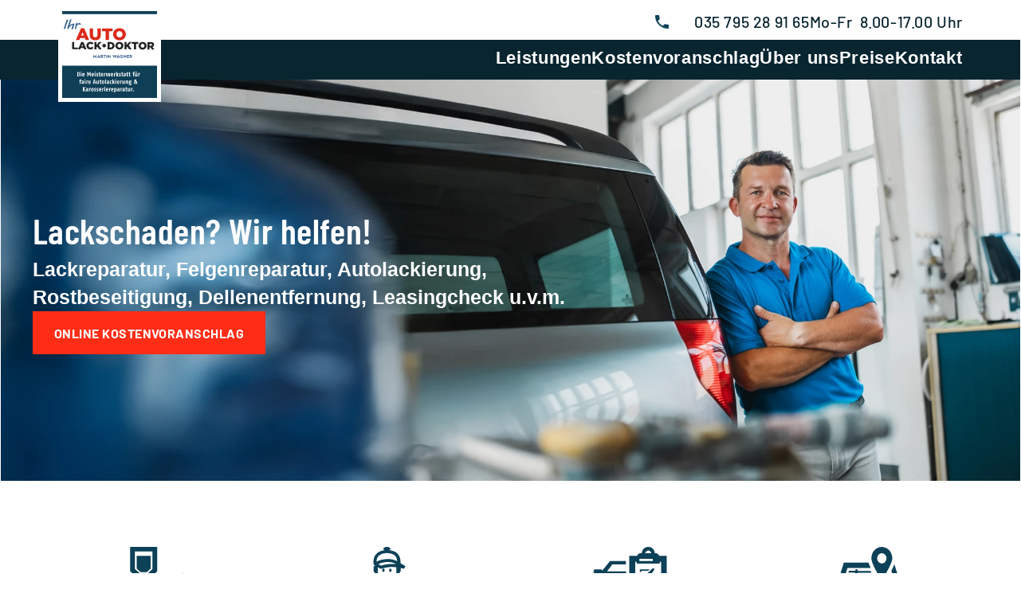

--- FILE ---
content_type: text/html
request_url: https://www.auto-lack-doktor.de/
body_size: 42922
content:
<!doctype html>
<!-- Made in Framer · framer.com ✨ -->
<!-- Published Jan 22, 2026 at 5:02 AM UTC -->
<html lang="de-DE">
<head>
	<meta charset="utf-8">
	
	
	<script>try{if(localStorage.get("__framer_force_showing_editorbar_since")){const n=document.createElement("link");n.rel = "modulepreload";n.href="https://framer.com/edit/init.mjs";document.head.appendChild(n)}}catch(e){}</script>
	<!-- Start of headStart -->
    <!-- Snippet: legacy-headStart -->
<meta http-equiv="Content-Security-Policy" content="font-src 'self' https://framerusercontent.com">
<!-- SnippetEnd: legacy-headStart -->

    <!-- End of headStart -->
	<meta name="viewport" content="width=device-width">
	<meta name="generator" content="Framer c0d7099">
	<title>Ihr Auto-Lack-Doktor</title>
    <meta name="description" content="Ihr Auto-Lack-Doktor, Smart Spot Repair, Lackdoktor, Ausbeulen, Autolackierer, Unfallinstandsetzung, Fahrzeugaufbereitung, Fahrzeugpflege, Dellendoktor">
    <meta name="framer-search-index" content="https://framerusercontent.com/sites/2Nbc5LWCiL0T2oYLBlCEfY/searchIndex-Pe0mLIhU9aN5.json">
    <meta name="framer-search-index-fallback" content="https://framerusercontent.com/sites/2Nbc5LWCiL0T2oYLBlCEfY/searchIndex-OeFRqNlmjd9t.json">
    <link href="https://framerusercontent.com/images/1Zft3q0VD8u5dxqJqhD35QWXLUM.jpg" rel="icon" media="(prefers-color-scheme: light)">
    <link href="https://framerusercontent.com/images/1Zft3q0VD8u5dxqJqhD35QWXLUM.jpg" rel="icon" media="(prefers-color-scheme: dark)">
    <link rel="apple-touch-icon" href="https://framerusercontent.com/images/AZ8x5LFa7PoCAIIXalXfMvwMtJo.png">
    <!-- Open Graph / Facebook -->
    <meta property="og:type" content="website">
    <meta property="og:title" content="Ihr Auto-Lack-Doktor">
    <meta property="og:description" content="Ihr Auto-Lack-Doktor, Smart Spot Repair, Lackdoktor, Ausbeulen, Autolackierer, Unfallinstandsetzung, Fahrzeugaufbereitung, Fahrzeugpflege, Dellendoktor">
    <meta property="og:image" content="https://framerusercontent.com/images/mdtAJ1xmlrv8BkkqFAW3ZA4j6Ko.jpg">
    <!-- Twitter -->
    <meta name="twitter:card" content="summary_large_image">
    <meta name="twitter:title" content="Ihr Auto-Lack-Doktor">
    <meta name="twitter:description" content="Ihr Auto-Lack-Doktor, Smart Spot Repair, Lackdoktor, Ausbeulen, Autolackierer, Unfallinstandsetzung, Fahrzeugaufbereitung, Fahrzeugpflege, Dellendoktor">
    <meta name="twitter:image" content="https://framerusercontent.com/images/mdtAJ1xmlrv8BkkqFAW3ZA4j6Ko.jpg">
	
	<style data-framer-font-css>/* vietnamese */
@font-face {
  font-family: 'Barlow Semi Condensed';
  font-style: normal;
  font-weight: 600;
  font-display: swap;
  src: url(https://fonts.gstatic.com/s/barlowsemicondensed/v16/wlpigxjLBV1hqnzfr-F8sEYMB0Yybp0mudRfp66_CGslu50.woff2) format('woff2');
  unicode-range: U+0102-0103, U+0110-0111, U+0128-0129, U+0168-0169, U+01A0-01A1, U+01AF-01B0, U+0300-0301, U+0303-0304, U+0308-0309, U+0323, U+0329, U+1EA0-1EF9, U+20AB;
}
/* latin-ext */
@font-face {
  font-family: 'Barlow Semi Condensed';
  font-style: normal;
  font-weight: 600;
  font-display: swap;
  src: url(https://fonts.gstatic.com/s/barlowsemicondensed/v16/wlpigxjLBV1hqnzfr-F8sEYMB0Yybp0mudRfp66_CWslu50.woff2) format('woff2');
  unicode-range: U+0100-02BA, U+02BD-02C5, U+02C7-02CC, U+02CE-02D7, U+02DD-02FF, U+0304, U+0308, U+0329, U+1D00-1DBF, U+1E00-1E9F, U+1EF2-1EFF, U+2020, U+20A0-20AB, U+20AD-20C0, U+2113, U+2C60-2C7F, U+A720-A7FF;
}
/* latin */
@font-face {
  font-family: 'Barlow Semi Condensed';
  font-style: normal;
  font-weight: 600;
  font-display: swap;
  src: url(https://fonts.gstatic.com/s/barlowsemicondensed/v16/wlpigxjLBV1hqnzfr-F8sEYMB0Yybp0mudRfp66_B2sl.woff2) format('woff2');
  unicode-range: U+0000-00FF, U+0131, U+0152-0153, U+02BB-02BC, U+02C6, U+02DA, U+02DC, U+0304, U+0308, U+0329, U+2000-206F, U+20AC, U+2122, U+2191, U+2193, U+2212, U+2215, U+FEFF, U+FFFD;
}
/* arabic */
@font-face {
  font-family: 'Cairo';
  font-style: normal;
  font-weight: 700;
  font-display: swap;
  src: url(https://fonts.gstatic.com/s/cairo/v31/SLXgc1nY6HkvangtZmpQdkhzfH5lkSs2SgRjCAGMQ1z0hAc5a1biLD-H.woff2) format('woff2');
  unicode-range: U+0600-06FF, U+0750-077F, U+0870-088E, U+0890-0891, U+0897-08E1, U+08E3-08FF, U+200C-200E, U+2010-2011, U+204F, U+2E41, U+FB50-FDFF, U+FE70-FE74, U+FE76-FEFC, U+102E0-102FB, U+10E60-10E7E, U+10EC2-10EC4, U+10EFC-10EFF, U+1EE00-1EE03, U+1EE05-1EE1F, U+1EE21-1EE22, U+1EE24, U+1EE27, U+1EE29-1EE32, U+1EE34-1EE37, U+1EE39, U+1EE3B, U+1EE42, U+1EE47, U+1EE49, U+1EE4B, U+1EE4D-1EE4F, U+1EE51-1EE52, U+1EE54, U+1EE57, U+1EE59, U+1EE5B, U+1EE5D, U+1EE5F, U+1EE61-1EE62, U+1EE64, U+1EE67-1EE6A, U+1EE6C-1EE72, U+1EE74-1EE77, U+1EE79-1EE7C, U+1EE7E, U+1EE80-1EE89, U+1EE8B-1EE9B, U+1EEA1-1EEA3, U+1EEA5-1EEA9, U+1EEAB-1EEBB, U+1EEF0-1EEF1;
}
/* latin-ext */
@font-face {
  font-family: 'Cairo';
  font-style: normal;
  font-weight: 700;
  font-display: swap;
  src: url(https://fonts.gstatic.com/s/cairo/v31/SLXgc1nY6HkvangtZmpQdkhzfH5lkSs2SgRjCAGMQ1z0hAc5a13iLD-H.woff2) format('woff2');
  unicode-range: U+0100-02BA, U+02BD-02C5, U+02C7-02CC, U+02CE-02D7, U+02DD-02FF, U+0304, U+0308, U+0329, U+1D00-1DBF, U+1E00-1E9F, U+1EF2-1EFF, U+2020, U+20A0-20AB, U+20AD-20C0, U+2113, U+2C60-2C7F, U+A720-A7FF;
}
/* latin */
@font-face {
  font-family: 'Cairo';
  font-style: normal;
  font-weight: 700;
  font-display: swap;
  src: url(https://fonts.gstatic.com/s/cairo/v31/SLXgc1nY6HkvangtZmpQdkhzfH5lkSs2SgRjCAGMQ1z0hAc5a1PiLA.woff2) format('woff2');
  unicode-range: U+0000-00FF, U+0131, U+0152-0153, U+02BB-02BC, U+02C6, U+02DA, U+02DC, U+0304, U+0308, U+0329, U+2000-206F, U+20AC, U+2122, U+2191, U+2193, U+2212, U+2215, U+FEFF, U+FFFD;
}

@font-face { font-family: "Barlow Condensed"; src: url("https://fonts.gstatic.com/s/barlowcondensed/v13/HTxwL3I-JCGChYJ8VI-L6OO_au7B4873_3TcuKECcrs.woff2"); font-display: swap; font-style: normal; font-weight: 600 }
@font-face { font-family: "Barlow Condensed"; src: url("https://fonts.gstatic.com/s/barlowcondensed/v13/HTxwL3I-JCGChYJ8VI-L6OO_au7B45L0_3TcuKECcrs.woff2"); font-style: normal; font-weight: 900 }
@font-face { font-family: "Barlow Condensed"; src: url("https://fonts.gstatic.com/s/barlowcondensed/v13/HTxyL3I-JCGChYJ8VI-L6OO_au7B6xTrW3bWuYMHYrtUxg.woff2"); font-style: italic; font-weight: 900 }
@font-face { font-family: "Barlow Condensed"; src: url("https://fonts.gstatic.com/s/barlowcondensed/v13/HTxyL3I-JCGChYJ8VI-L6OO_au7B6xTrB3XWuYMHYrtUxg.woff2"); font-display: swap; font-style: italic; font-weight: 600 }
@font-face { font-family: "Borna SemiBold"; src: url("https://framerusercontent.com/assets/0rIW5uSpL4imJLOyYzfaogWpQgs.woff2"); font-display: swap; font-style: normal; font-weight: 600 }
@font-face { font-family: "Barlow Bold"; src: url("https://framerusercontent.com/assets/JbqKl4o6ST7JDX38s3v4WtVspU.woff2"); font-display: swap; font-style: normal; font-weight: 700 }
@font-face { font-family: "Barlow Condensed SemiBold Regular"; src: url("https://framerusercontent.com/assets/Cn20ARrYSV0VYVy34G3YSDCZ4.woff2"); font-display: swap; font-style: normal; font-weight: 600 }
@font-face { font-family: "Barlow SemiBold Regular"; src: url("https://framerusercontent.com/assets/gAMR4y30YRgYo5JJ9UjHN0hdX8.woff2"); font-display: swap; font-style: normal; font-weight: 600 }
@font-face { font-family: "Barlow Medium Regular"; src: url("https://framerusercontent.com/assets/rY6UkKmDphW5D3NStMy5hEXiUg.woff2"); font-display: swap; font-style: normal; font-weight: 500 }
@font-face { font-family: "Barlow Regular"; src: url("https://framerusercontent.com/assets/Tw8m8TnbKn7ukdygOAEjmbOr3Ec.woff2"); font-display: swap; font-style: normal; font-weight: 400 }
@font-face { font-family: "Barlow Medium Regular"; src: url("https://framerusercontent.com/assets/rY6UkKmDphW5D3NStMy5hEXiUg.woff2"); font-display: swap }
@font-face { font-family: "Barlow Condensed SemiBold Regular"; src: url("https://framerusercontent.com/assets/Cn20ARrYSV0VYVy34G3YSDCZ4.woff2"); font-display: swap }
@font-face { font-family: "Inter"; src: url("https://framerusercontent.com/assets/5vvr9Vy74if2I6bQbJvbw7SY1pQ.woff2"); font-display: swap; font-style: normal; font-weight: 400; unicode-range: U+0460-052F, U+1C80-1C88, U+20B4, U+2DE0-2DFF, U+A640-A69F, U+FE2E-FE2F }
@font-face { font-family: "Inter"; src: url("https://framerusercontent.com/assets/EOr0mi4hNtlgWNn9if640EZzXCo.woff2"); font-display: swap; font-style: normal; font-weight: 400; unicode-range: U+0301, U+0400-045F, U+0490-0491, U+04B0-04B1, U+2116 }
@font-face { font-family: "Inter"; src: url("https://framerusercontent.com/assets/Y9k9QrlZAqio88Klkmbd8VoMQc.woff2"); font-display: swap; font-style: normal; font-weight: 400; unicode-range: U+1F00-1FFF }
@font-face { font-family: "Inter"; src: url("https://framerusercontent.com/assets/OYrD2tBIBPvoJXiIHnLoOXnY9M.woff2"); font-display: swap; font-style: normal; font-weight: 400; unicode-range: U+0370-03FF }
@font-face { font-family: "Inter"; src: url("https://framerusercontent.com/assets/JeYwfuaPfZHQhEG8U5gtPDZ7WQ.woff2"); font-display: swap; font-style: normal; font-weight: 400; unicode-range: U+0100-024F, U+0259, U+1E00-1EFF, U+2020, U+20A0-20AB, U+20AD-20CF, U+2113, U+2C60-2C7F, U+A720-A7FF }
@font-face { font-family: "Inter"; src: url("https://framerusercontent.com/assets/GrgcKwrN6d3Uz8EwcLHZxwEfC4.woff2"); font-display: swap; font-style: normal; font-weight: 400; unicode-range: U+0000-00FF, U+0131, U+0152-0153, U+02BB-02BC, U+02C6, U+02DA, U+02DC, U+2000-206F, U+2070, U+2074-207E, U+2080-208E, U+20AC, U+2122, U+2191, U+2193, U+2212, U+2215, U+FEFF, U+FFFD }
@font-face { font-family: "Inter"; src: url("https://framerusercontent.com/assets/b6Y37FthZeALduNqHicBT6FutY.woff2"); font-display: swap; font-style: normal; font-weight: 400; unicode-range: U+0102-0103, U+0110-0111, U+0128-0129, U+0168-0169, U+01A0-01A1, U+01AF-01B0, U+1EA0-1EF9, U+20AB }
@font-face { font-family: "Inter"; src: url("https://framerusercontent.com/assets/DpPBYI0sL4fYLgAkX8KXOPVt7c.woff2"); font-display: swap; font-style: normal; font-weight: 700; unicode-range: U+0460-052F, U+1C80-1C88, U+20B4, U+2DE0-2DFF, U+A640-A69F, U+FE2E-FE2F }
@font-face { font-family: "Inter"; src: url("https://framerusercontent.com/assets/4RAEQdEOrcnDkhHiiCbJOw92Lk.woff2"); font-display: swap; font-style: normal; font-weight: 700; unicode-range: U+0301, U+0400-045F, U+0490-0491, U+04B0-04B1, U+2116 }
@font-face { font-family: "Inter"; src: url("https://framerusercontent.com/assets/1K3W8DizY3v4emK8Mb08YHxTbs.woff2"); font-display: swap; font-style: normal; font-weight: 700; unicode-range: U+1F00-1FFF }
@font-face { font-family: "Inter"; src: url("https://framerusercontent.com/assets/tUSCtfYVM1I1IchuyCwz9gDdQ.woff2"); font-display: swap; font-style: normal; font-weight: 700; unicode-range: U+0370-03FF }
@font-face { font-family: "Inter"; src: url("https://framerusercontent.com/assets/VgYFWiwsAC5OYxAycRXXvhze58.woff2"); font-display: swap; font-style: normal; font-weight: 700; unicode-range: U+0100-024F, U+0259, U+1E00-1EFF, U+2020, U+20A0-20AB, U+20AD-20CF, U+2113, U+2C60-2C7F, U+A720-A7FF }
@font-face { font-family: "Inter"; src: url("https://framerusercontent.com/assets/syRNPWzAMIrcJ3wIlPIP43KjQs.woff2"); font-display: swap; font-style: normal; font-weight: 700; unicode-range: U+0000-00FF, U+0131, U+0152-0153, U+02BB-02BC, U+02C6, U+02DA, U+02DC, U+2000-206F, U+2070, U+2074-207E, U+2080-208E, U+20AC, U+2122, U+2191, U+2193, U+2212, U+2215, U+FEFF, U+FFFD }
@font-face { font-family: "Inter"; src: url("https://framerusercontent.com/assets/GIryZETIX4IFypco5pYZONKhJIo.woff2"); font-display: swap; font-style: normal; font-weight: 700; unicode-range: U+0102-0103, U+0110-0111, U+0128-0129, U+0168-0169, U+01A0-01A1, U+01AF-01B0, U+1EA0-1EF9, U+20AB }
@font-face { font-family: "Inter"; src: url("https://framerusercontent.com/assets/hyOgCu0Xnghbimh0pE8QTvtt2AU.woff2"); font-display: swap; font-style: normal; font-weight: 600; unicode-range: U+0460-052F, U+1C80-1C88, U+20B4, U+2DE0-2DFF, U+A640-A69F, U+FE2E-FE2F }
@font-face { font-family: "Inter"; src: url("https://framerusercontent.com/assets/NeGmSOXrPBfEFIy5YZeHq17LEDA.woff2"); font-display: swap; font-style: normal; font-weight: 600; unicode-range: U+0301, U+0400-045F, U+0490-0491, U+04B0-04B1, U+2116 }
@font-face { font-family: "Inter"; src: url("https://framerusercontent.com/assets/oYaAX5himiTPYuN8vLWnqBbfD2s.woff2"); font-display: swap; font-style: normal; font-weight: 600; unicode-range: U+1F00-1FFF }
@font-face { font-family: "Inter"; src: url("https://framerusercontent.com/assets/lEJLP4R0yuCaMCjSXYHtJw72M.woff2"); font-display: swap; font-style: normal; font-weight: 600; unicode-range: U+0370-03FF }
@font-face { font-family: "Inter"; src: url("https://framerusercontent.com/assets/cRJyLNuTJR5jbyKzGi33wU9cqIQ.woff2"); font-display: swap; font-style: normal; font-weight: 600; unicode-range: U+0100-024F, U+0259, U+1E00-1EFF, U+2020, U+20A0-20AB, U+20AD-20CF, U+2113, U+2C60-2C7F, U+A720-A7FF }
@font-face { font-family: "Inter"; src: url("https://framerusercontent.com/assets/yDtI2UI8XcEg1W2je9XPN3Noo.woff2"); font-display: swap; font-style: normal; font-weight: 600; unicode-range: U+0000-00FF, U+0131, U+0152-0153, U+02BB-02BC, U+02C6, U+02DA, U+02DC, U+2000-206F, U+2070, U+2074-207E, U+2080-208E, U+20AC, U+2122, U+2191, U+2193, U+2212, U+2215, U+FEFF, U+FFFD }
@font-face { font-family: "Inter"; src: url("https://framerusercontent.com/assets/A0Wcc7NgXMjUuFdquHDrIZpzZw0.woff2"); font-display: swap; font-style: normal; font-weight: 600; unicode-range: U+0102-0103, U+0110-0111, U+0128-0129, U+0168-0169, U+01A0-01A1, U+01AF-01B0, U+1EA0-1EF9, U+20AB }
@font-face { font-family: "Cairo Placeholder"; src: local("Arial"); ascent-override: 137.28%; descent-override: 60.16%; line-gap-override: 0.00%; size-adjust: 94.91% }
@font-face { font-family: "Barlow Semi Condensed Placeholder"; src: local("Arial"); ascent-override: 114.83%; descent-override: 22.97%; line-gap-override: 0.00%; size-adjust: 87.08% }
@font-face { font-family: "Barlow Condensed Placeholder"; src: local("Arial"); ascent-override: 129.59%; descent-override: 25.92%; line-gap-override: 0.00%; size-adjust: 77.17% }
@font-face { font-family: "Borna SemiBold Placeholder"; src: local("Arial"); ascent-override: 89.53%; descent-override: 25.21%; line-gap-override: 0.00%; size-adjust: 107.12% }
@font-face { font-family: "Barlow Bold Placeholder"; src: local("Arial"); ascent-override: 99.46%; descent-override: 19.89%; line-gap-override: 0.00%; size-adjust: 100.54% }
@font-face { font-family: "Barlow Condensed SemiBold Regular Placeholder"; src: local("Arial"); ascent-override: 123.84%; descent-override: 24.77%; line-gap-override: 0.00%; size-adjust: 80.75% }
@font-face { font-family: "Barlow SemiBold Regular Placeholder"; src: local("Arial"); ascent-override: 100.74%; descent-override: 20.15%; line-gap-override: 0.00%; size-adjust: 99.27% }
@font-face { font-family: "Barlow Medium Regular Placeholder"; src: local("Arial"); ascent-override: 101.81%; descent-override: 20.36%; line-gap-override: 0.00%; size-adjust: 98.22% }
@font-face { font-family: "Barlow Regular Placeholder"; src: local("Arial"); ascent-override: 103.13%; descent-override: 20.63%; line-gap-override: 0.00%; size-adjust: 96.96% }
@font-face { font-family: "Inter Placeholder"; src: local("Arial"); ascent-override: 89.79%; descent-override: 22.36%; line-gap-override: 0.00%; size-adjust: 107.89% }</style>
	<link href="https://fonts.gstatic.com" rel="preconnect" crossorigin>
    <link href="https://fonts.gstatic.com" rel="preconnect" crossorigin>
	<meta name="robots" content="max-image-preview:large"><link rel="canonical" href="https://www.auto-lack-doktor.de/"><meta property="og:url" content="https://www.auto-lack-doktor.de/"><style data-framer-breakpoint-css>@media(min-width: 1251px){.hidden-72rtr7{display:none!important}}@media(min-width: 810px) and (max-width: 1250.98px){.hidden-hwsn63{display:none!important}}@media(max-width: 809.98px){.hidden-1ibw64{display:none!important}}</style><style data-framer-css-ssr-minified data-framer-components="framer-lib-cursors-host framer-PbqQV PropertyOverrides framer-Q1MRR framer-lib-combinedCSSRules framer-vBVhv framer-hzdfg framer-vn1v7 framer-UGa7j framer-lib-cookie-trigger">html,body,#main{box-sizing:border-box;margin:0;padding:0}:root{-webkit-font-smoothing:antialiased;-moz-osx-font-smoothing:grayscale}*{box-sizing:border-box;-webkit-font-smoothing:inherit}h1,h2,h3,h4,h5,h6,p,figure{margin:0}body,input,textarea,select,button{font-family:sans-serif;font-size:12px}body{--token-a4af664e-aea1-4a29-9aea-f4232928b65d:#ff2d16;--token-9f52f00e-8e7a-4f81-b76a-d27181e2ea60:#262626;--token-36f35a09-99b3-4a3e-8bc2-57fcb63d93f3:#1c5c90;--token-aed44731-8eb2-4e21-92df-3d623eddb235:#0d4157;--token-50a93c80-9cfa-457d-9891-9b918a9ced0b:#37393f;--token-2076a493-1885-4a8d-93ae-7be2f99fe41a:#fff;--token-8664b4d4-7720-4c2a-847b-a037b7a7a2ff:#bfa25c;--token-b0397acd-5435-4649-ab13-82ca307ea391:#092530;--token-54144af5-94ec-41e3-a2a7-096307cf1f8a:#b09f81;--framer-will-change-override:none}@supports (background:-webkit-named-image(i)) and (not (grid-template-rows:subgrid)){body{--framer-will-change-override:transform}}@supports (background:-webkit-named-image(i)) and (not (position-area:top right)){body{--framer-will-change-filter-override:filter}}[data-framer-component-type=Text] div div span,[data-framer-component-type=Text] a div span,[data-framer-component-type=Text] span span span,[data-framer-component-type=Text] p span span,[data-framer-component-type=Text] h1 span span,[data-framer-component-type=Text] h2 span span,[data-framer-component-type=Text] h3 span span,[data-framer-component-type=Text] h4 span span,[data-framer-component-type=Text] h5 span span,[data-framer-component-type=Text] h6 span span,[data-framer-component-type=Text] a{font-family:var(--font-family);font-style:var(--font-style);font-weight:min(calc(var(--framer-font-weight-increase,0) + var(--font-weight,400)),900);color:var(--text-color);letter-spacing:var(--letter-spacing);font-size:var(--font-size);text-transform:var(--text-transform);--text-decoration:var(--framer-text-decoration-style,solid)var(--framer-text-decoration,none)var(--framer-text-decoration-color,currentcolor)var(--framer-text-decoration-thickness,auto);--text-decoration-skip-ink:var(--framer-text-decoration-skip-ink);--text-underline-offset:var(--framer-text-decoration-offset);line-height:var(--line-height);--font-family:var(--framer-font-family);--font-style:var(--framer-font-style);--font-weight:var(--framer-font-weight);--text-color:var(--framer-text-color);--letter-spacing:var(--framer-letter-spacing);--font-size:var(--framer-font-size);--text-transform:var(--framer-text-transform);--line-height:var(--framer-line-height)}@supports not (color:color(display-p3 1 1 1)){p.framer-text,div.framer-text,h1.framer-text,h2.framer-text,h3.framer-text,h4.framer-text,h5.framer-text,h6.framer-text,li.framer-text,ol.framer-text,ul.framer-text,span.framer-text:not([data-text-fill]){color:var(--framer-blockquote-text-color-rgb,var(--framer-blockquote-text-color,var(--framer-text-color-rgb,var(--framer-text-color,#000))));-webkit-text-stroke-color:var(--framer-text-stroke-color-rgb,var(--framer-text-stroke-color,initial))}mark.framer-text{background-color:var(--framer-blockquote-text-background-color-rgb,var(--framer-blockquote-text-background-color,var(--framer-text-background-color-rgb,var(--framer-text-background-color,initial))))}}@supports not (color:color(display-p3 1 1 1)){code.framer-text,code.framer-text span.framer-text:not([data-text-fill]){color:var(--framer-blockquote-text-color-rgb,var(--framer-blockquote-text-color,var(--framer-code-text-color-rgb,var(--framer-code-text-color,var(--framer-text-color-rgb,var(--framer-text-color,#000))))))}}@supports not (color:color(display-p3 1 1 1)){a.framer-text,span.framer-text[data-nested-link]{color:var(--framer-blockquote-text-color-rgb,var(--framer-blockquote-text-color,var(--framer-link-text-color-rgb,var(--framer-link-text-color,var(--framer-text-color-rgb,var(--framer-text-color,#000))))));background-color:var(--framer-link-text-background-color-rgb,var(--framer-link-text-background-color,initial));-webkit-text-decoration-color:var(--framer-link-text-decoration-color-rgb,var(--framer-link-text-decoration-color,var(--framer-text-decoration-color-rgb,var(--framer-text-decoration-color,currentcolor))));text-decoration-color:var(--framer-link-text-decoration-color-rgb,var(--framer-link-text-decoration-color,var(--framer-text-decoration-color-rgb,var(--framer-text-decoration-color,currentcolor))))}}@supports not (color:color(display-p3 1 1 1)){code.framer-text a.framer-text,code.framer-text a.framer-text span.framer-text:not([data-text-fill]),code.framer-text span.framer-text[data-nested-link],code.framer-text span.framer-text[data-nested-link] span.framer-text:not([data-text-fill]){color:var(--framer-blockquote-text-color-rgb,var(--framer-blockquote-text-color,var(--framer-link-text-color-rgb,var(--framer-link-text-color,var(--framer-code-text-color-rgb,var(--framer-code-text-color,var(--framer-text-color-rgb,var(--framer-text-color,#000))))))))}}@supports not (color:color(display-p3 1 1 1)){a.framer-text:hover,span.framer-text[data-nested-link]:hover{color:var(--framer-link-hover-text-color-rgb,var(--framer-link-hover-text-color,var(--framer-blockquote-text-color-rgb,var(--framer-blockquote-text-color,var(--framer-link-text-color-rgb,var(--framer-link-text-color,var(--framer-text-color-rgb,var(--framer-text-color,#000))))))));background-color:var(--framer-link-hover-text-background-color-rgb,var(--framer-link-hover-text-background-color,var(--framer-link-text-background-color-rgb,var(--framer-link-text-background-color,var(--framer-text-background-color-rgb,var(--framer-text-background-color,initial))))));-webkit-text-decoration-color:var(--framer-link-hover-text-decoration-color-rgb,var(--framer-link-hover-text-decoration-color,var(--framer-link-text-decoration-color-rgb,var(--framer-link-text-decoration-color,var(--framer-text-decoration-color-rgb,var(--framer-text-decoration-color,currentcolor))))));text-decoration-color:var(--framer-link-hover-text-decoration-color-rgb,var(--framer-link-hover-text-decoration-color,var(--framer-link-text-decoration-color-rgb,var(--framer-link-text-decoration-color,var(--framer-text-decoration-color-rgb,var(--framer-text-decoration-color,currentcolor))))))}}@supports not (color:color(display-p3 1 1 1)){code.framer-text a.framer-text:hover,code.framer-text span.framer-text[data-nested-link]:hover{color:var(--framer-link-hover-text-color-rgb,var(--framer-link-hover-text-color,var(--framer-blockquote-text-color-rgb,var(--framer-blockquote-text-color,var(--framer-link-text-color-rgb,var(--framer-link-text-color,var(--framer-code-text-color-rgb,var(--framer-code-text-color,var(--framer-text-color-rgb,var(--framer-text-color,#000))))))))))}}@supports not (color:color(display-p3 1 1 1)){a.framer-text[data-framer-page-link-current],span.framer-text[data-framer-page-link-current]{color:var(--framer-link-current-text-color-rgb,var(--framer-link-current-text-color,var(--framer-link-text-color-rgb,var(--framer-link-text-color,var(--framer-text-color-rgb,var(--framer-text-color,#000))))));background-color:var(--framer-link-current-text-background-color-rgb,var(--framer-link-current-text-background-color,var(--framer-link-text-background-color-rgb,var(--framer-link-text-background-color,var(--framer-text-background-color-rgb,var(--framer-text-background-color,initial))))));-webkit-text-decoration-color:var(--framer-link-current-text-decoration-color-rgb,var(--framer-link-current-text-decoration-color,var(--framer-link-text-decoration-color-rgb,var(--framer-link-text-decoration-color,var(--framer-text-decoration-color-rgb,var(--framer-text-decoration-color,currentcolor))))));text-decoration-color:var(--framer-link-current-text-decoration-color-rgb,var(--framer-link-current-text-decoration-color,var(--framer-link-text-decoration-color-rgb,var(--framer-link-text-decoration-color,var(--framer-text-decoration-color-rgb,var(--framer-text-decoration-color,currentcolor))))))}}@supports not (color:color(display-p3 1 1 1)){code.framer-text a.framer-text[data-framer-page-link-current],code.framer-text a.framer-text[data-framer-page-link-current] span.framer-text:not([data-text-fill]),code.framer-text span.framer-text[data-framer-page-link-current],code.framer-text span.framer-text[data-framer-page-link-current] span.framer-text:not([data-text-fill]){color:var(--framer-link-current-text-color-rgb,var(--framer-link-current-text-color,var(--framer-link-text-color-rgb,var(--framer-link-text-color,var(--framer-code-text-color-rgb,var(--framer-code-text-color,var(--framer-text-color-rgb,var(--framer-text-color,#000))))))));background-color:var(--framer-link-current-text-background-color-rgb,var(--framer-link-current-text-background-color,var(--framer-link-text-background-color-rgb,var(--framer-link-text-background-color,var(--framer-text-background-color-rgb,var(--framer-text-background-color,initial))))))}}@supports not (color:color(display-p3 1 1 1)){a.framer-text[data-framer-page-link-current]:hover,span.framer-text[data-framer-page-link-current]:hover{color:var(--framer-link-hover-text-color-rgb,var(--framer-link-hover-text-color,var(--framer-link-current-text-color-rgb,var(--framer-link-current-text-color,var(--framer-link-text-color-rgb,var(--framer-link-text-color,var(--framer-code-text-color-rgb,var(--framer-code-text-color,var(--framer-text-color-rgb,var(--framer-text-color,#000))))))))));background-color:var(--framer-link-hover-text-background-color-rgb,var(--framer-link-hover-text-background-color,var(--framer-link-current-text-background-color-rgb,var(--framer-link-current-text-background-color,var(--framer-link-text-background-color-rgb,var(--framer-link-text-background-color,initial))))));-webkit-text-decoration-color:var(--framer-link-hover-text-decoration-color-rgb,var(--framer-link-hover-text-decoration-color,var(--framer-link-current-text-decoration-color-rgb,var(--framer-link-current-text-decoration-color,var(--framer-link-text-decoration-color-rgb,var(--framer-link-text-decoration-color,var(--framer-text-decoration-color-rgb,var(--framer-text-decoration-color,currentcolor))))))));text-decoration-color:var(--framer-link-hover-text-decoration-color-rgb,var(--framer-link-hover-text-decoration-color,var(--framer-link-current-text-decoration-color-rgb,var(--framer-link-current-text-decoration-color,var(--framer-link-text-decoration-color-rgb,var(--framer-link-text-decoration-color,var(--framer-text-decoration-color-rgb,var(--framer-text-decoration-color,currentcolor))))))))}}@supports not (color:color(display-p3 1 1 1)){code.framer-text a.framer-text[data-framer-page-link-current]:hover,code.framer-text a.framer-text[data-framer-page-link-current]:hover span.framer-text:not([data-text-fill]),code.framer-text span.framer-text[data-framer-page-link-current]:hover,code.framer-text span.framer-text[data-framer-page-link-current]:hover span.framer-text:not([data-text-fill]){color:var(--framer-link-hover-text-color-rgb,var(--framer-link-hover-text-color,var(--framer-link-current-text-color-rgb,var(--framer-link-current-text-color,var(--framer-link-text-color-rgb,var(--framer-link-text-color,var(--framer-code-text-color-rgb,var(--framer-code-text-color,var(--framer-text-color-rgb,var(--framer-text-color,#000))))))))));background-color:var(--framer-link-hover-text-background-color-rgb,var(--framer-link-hover-text-background-color,var(--framer-link-current-text-background-color-rgb,var(--framer-link-current-text-background-color,var(--framer-link-text-background-color-rgb,var(--framer-link-text-background-color,initial))))))}}@supports not (aspect-ratio:1){.framer-text-module:not([data-width=fit])[style*=aspect-ratio]{position:relative}.framer-text-module:not([data-width=fit])[style*=aspect-ratio]:before{content:"";padding-bottom:calc(100%/calc(var(--aspect-ratio)));display:block}.framer-text-module[data-width=fill]>:first-child,.framer-text-module:not([data-width=fit])[style*=aspect-ratio]>:first-child{height:100%;position:absolute;top:0;left:0}}@supports not (overflow:clip){:root{--overflow-clip-fallback:hidden}}@supports (background:-webkit-named-image(i)) and (not (contain-intrinsic-size:inherit)){div.framer-text,p.framer-text,h1.framer-text,h2.framer-text,h3.framer-text,h4.framer-text,h5.framer-text,h6.framer-text,ol.framer-text,ul.framer-text,li.framer-text,blockquote.framer-text,.framer-text.framer-image{display:var(--text-truncation-display-inline-for-safari-16,revert)}div.framer-text:after,p.framer-text:after,h1.framer-text:after,h2.framer-text:after,h3.framer-text:after,h4.framer-text:after,h5.framer-text:after,h6.framer-text:after,ol.framer-text:after,ul.framer-text:after,li.framer-text:after,blockquote.framer-text:after,.framer-text.framer-image:after{content:var(--text-truncation-line-break-for-safari-16);white-space:pre}.framer-text.framer-text-module,.framer-text.framer-table-wrapper{display:var(--text-truncation-display-none-for-safari-16,revert)}p.framer-text[data-text-fill]{display:var(--text-truncation-display-inline-for-safari-16,inline-block)}}@supports (corner-shape:superellipse(2)){:root{--one-if-corner-shape-supported:1}}.framer-cursor-none,.framer-cursor-none *{cursor:none!important}.framer-pointer-events-none,.framer-pointer-events-none *{pointer-events:none!important}@supports (aspect-ratio:1){body{--framer-aspect-ratio-supported:auto}}.framer-PbqQV.framer-lux5qc,.framer-PbqQV .framer-lux5qc{display:block}.framer-PbqQV.framer-72rtr7{background-color:#fff;flex-flow:column;place-content:center flex-start;align-items:center;gap:0;width:1251px;height:min-content;padding:0;display:flex;position:relative;overflow:visible}.framer-PbqQV .framer-6cu2h0-container{z-index:2;flex:none;width:100%;height:170px;position:sticky;top:0}.framer-PbqQV .framer-1bmvw9m{flex-flow:column;flex:none;place-content:center;align-items:center;gap:0;width:100%;height:440px;padding:0;display:flex;position:relative;overflow:visible}.framer-PbqQV .framer-16vn4la{z-index:0;flex:none;width:100%;height:116%;position:absolute;top:-17.2727%;left:.0799388%;overflow:visible}.framer-PbqQV .framer-is5zlr{flex-flow:column;flex:none;place-content:flex-end center;align-items:flex-end;gap:10px;width:100%;height:min-content;padding:0;display:flex;position:absolute;top:164px;left:0;overflow:hidden}.framer-PbqQV .framer-12dfe4y,.framer-PbqQV .framer-544c0o{flex-flow:row;flex:none;place-content:center;align-items:center;gap:10px;width:100%;height:min-content;padding:0;display:flex;position:relative;overflow:hidden}.framer-PbqQV .framer-1exw9ew{flex-flow:column;flex:none;place-content:flex-start center;align-items:flex-start;gap:20px;width:1200px;height:min-content;padding:0;display:flex;position:relative;overflow:hidden}.framer-PbqQV .framer-12y4wdy,.framer-PbqQV .framer-1av2eii{--framer-link-text-color:#09f;--framer-link-text-decoration:underline;white-space:pre;z-index:1;flex:none;width:auto;height:auto;position:relative}.framer-PbqQV .framer-6wdjca{height:54px;overflow:var(--overflow-clip-fallback,clip);flex:none;width:292px;text-decoration:none;position:relative}.framer-PbqQV .framer-1t8x49p-container{will-change:var(--framer-will-change-effect-override,transform);z-index:1;flex:none;width:auto;position:absolute;top:0;bottom:0;left:50%;transform:translate(-50%)}.framer-PbqQV .framer-1qwpq57{will-change:var(--framer-will-change-effect-override,transform);z-index:1;background-color:#07ed31;flex:none;width:100%;height:47px;text-decoration:none;position:relative;overflow:hidden}.framer-PbqQV .framer-184j099{--framer-link-text-color:#09f;--framer-link-text-decoration:underline;white-space:pre-wrap;word-break:break-word;word-wrap:break-word;flex:none;width:334px;position:absolute;top:-1px;bottom:0;left:calc(49.7126% - 167px)}.framer-PbqQV .framer-128e7dv{background-color:var(--token-2076a493-1885-4a8d-93ae-7be2f99fe41a,#fff);z-index:1;flex-flow:row;flex:none;place-content:center;align-items:center;gap:10px;width:100%;height:min-content;padding:0;display:flex;position:relative;overflow:hidden}.framer-PbqQV .framer-u5ouer{flex-flow:row;flex:none;place-content:center;align-items:center;gap:40px;width:1200px;max-width:1200px;height:351px;padding:100px 0;display:flex;position:relative;overflow:hidden}.framer-PbqQV .framer-1tzldqm,.framer-PbqQV .framer-1msj6j8,.framer-PbqQV .framer-1561p81,.framer-PbqQV .framer-7zw07g{flex-flow:column;flex:1 0 0;place-content:center;align-items:center;gap:20px;width:1px;height:350px;padding:0;display:flex;position:relative;overflow:visible}.framer-PbqQV .framer-1s0tuc8{width:83px;height:77px;position:relative}.framer-PbqQV .framer-1q3q8uw{width:9px;height:11px;position:absolute;top:56px;left:24px}.framer-PbqQV .framer-2xbv9n{width:18px;height:21px;position:absolute;top:12px;left:22px}.framer-PbqQV .framer-19af75h{width:15px;height:8px;position:absolute;top:48px;left:67px}.framer-PbqQV .framer-byoa9d{width:15px;height:8px;position:absolute;top:33px;left:67px}.framer-PbqQV .framer-146wtcm{width:15px;height:4px;position:absolute;top:43px;left:68px}.framer-PbqQV .framer-3aw2k7{width:62px;height:77px;position:absolute;top:0;left:0}.framer-PbqQV .framer-f565ly{width:22px;height:28px;position:absolute;top:6px;left:20px}.framer-PbqQV .framer-1mfb7pr,.framer-PbqQV .framer-12fa3ux,.framer-PbqQV .framer-fjw8jf,.framer-PbqQV .framer-reuc43{--framer-link-text-color:#09f;--framer-link-text-decoration:underline;white-space:pre-wrap;word-break:break-word;word-wrap:break-word;flex:none;width:100%;height:67px;position:relative}.framer-PbqQV .framer-1568skb,.framer-PbqQV .framer-1ur0lvc,.framer-PbqQV .framer-hukgrc{background-color:var(--token-a4af664e-aea1-4a29-9aea-f4232928b65d,#ff2d16);will-change:var(--framer-will-change-effect-override,transform);z-index:1;flex:none;width:100%;height:54px;text-decoration:none;position:relative;overflow:hidden}.framer-PbqQV .framer-lefgld,.framer-PbqQV .framer-w6wedj,.framer-PbqQV .framer-1hxge8e,.framer-PbqQV .framer-1dgnj8c{--framer-link-text-color:#09f;--framer-link-text-decoration:underline;white-space:pre-wrap;word-break:break-word;word-wrap:break-word;z-index:1;flex:none;width:304px;height:47px;position:absolute;top:calc(50% - 23.5px);left:calc(49.9174% - 152px)}.framer-PbqQV .framer-13t6l8e{width:64px;height:77px;position:relative}.framer-PbqQV .framer-bgod2k{width:23px;height:5px;position:absolute;top:19px;left:17px}.framer-PbqQV .framer-a8jibp{width:51px;height:38px;position:absolute;top:40px;left:13px}.framer-PbqQV .framer-ityzul{width:5px;height:2px;position:absolute;top:40px;left:26px}.framer-PbqQV .framer-vksy50{width:21px;height:7px;position:absolute;top:37px;left:19px}.framer-PbqQV .framer-1a57jsn{width:6px;height:24px;position:absolute;top:54px;left:0}.framer-PbqQV .framer-1som4zq{width:24px;height:12px;position:absolute;top:51px;left:10px}.framer-PbqQV .framer-1yofon7{width:6px;height:15px;position:absolute;top:63px;left:49px}.framer-PbqQV .framer-ocfgua{width:41px;height:51px;position:absolute;top:0;left:10px}.framer-PbqQV .framer-8j88q{width:26px;height:11px;position:absolute;top:8px;left:14px}.framer-PbqQV .framer-lvmkzp{width:24px;height:22px;position:absolute;top:26px;left:16px}.framer-PbqQV .framer-19sn49q{width:3px;height:5px;position:absolute;top:28px;left:30px}.framer-PbqQV .framer-10atdlx{width:3px;height:5px;position:absolute;top:28px;left:21px}.framer-PbqQV .framer-15hu9eq{will-change:var(--framer-will-change-effect-override,transform);z-index:1;background-color:#07ed31;flex:none;width:100%;height:54px;text-decoration:none;position:relative;overflow:hidden}.framer-PbqQV .framer-dhcq4q,.framer-PbqQV .framer-1s0ugv4{width:93px;height:77px;position:relative}.framer-PbqQV .framer-1bk8pk6{width:41px;height:53px;position:absolute;top:18px;left:0}.framer-PbqQV .framer-18xdt4p{width:17px;height:3px;position:absolute;top:15px;left:58px}.framer-PbqQV .framer-1ykeyhj{width:22px;height:18px;position:absolute;top:49px;left:55px}.framer-PbqQV .framer-1u35i9s{width:0;height:0;position:absolute;top:61px;left:70px}.framer-PbqQV .framer-2hl2sy{width:13px;height:4px;position:absolute;top:50px;left:59px}.framer-PbqQV .framer-13o8ggs{width:22px;height:18px;position:absolute;top:27px;left:55px}.framer-PbqQV .framer-evc6cn{width:0;height:0;position:absolute;top:39px;left:70px}.framer-PbqQV .framer-1yd8hlq{width:13px;height:4px;position:absolute;top:28px;left:59px}.framer-PbqQV .framer-10c1afc{width:47px;height:77px;position:absolute;top:0;left:45px}.framer-PbqQV .framer-1dn7tqh{width:33px;height:51px;position:absolute;top:19px;left:53px}.framer-PbqQV .framer-190cx2e{width:8px;height:4px;position:absolute;top:5px;left:66px}.framer-PbqQV .framer-1v6uq8g{width:20px;height:8px;position:absolute;top:41px;left:9px}.framer-PbqQV .framer-wuwcza{width:93px;height:57px;position:absolute;top:20px;left:0}.framer-PbqQV .framer-zkyd96{width:60px;height:30px;position:absolute;top:28px;left:19px}.framer-PbqQV .framer-1iqb8hy{width:27px;height:43px;position:absolute;top:0;left:50px}.framer-PbqQV .framer-8wxx3m{width:12px;height:13px;position:absolute;top:8px;left:57px}.framer-PbqQV .framer-1vbvvzw{background-color:#0d41570d;flex-flow:column;flex:none;place-content:center flex-start;align-items:center;gap:30px;width:100%;height:min-content;padding:90px 20px 100px;display:flex;position:relative;overflow:hidden}.framer-PbqQV .framer-kgxeah{flex-flow:row;flex:none;place-content:flex-end center;align-items:flex-end;gap:33px;width:100%;max-width:1300px;height:min-content;padding:0;display:flex;position:relative;overflow:hidden}.framer-PbqQV .framer-1h902fu,.framer-PbqQV .framer-1gx7zck,.framer-PbqQV .framer-8checm{flex-flow:column;flex:none;place-content:center flex-start;align-items:center;gap:25px;width:30%;height:min-content;padding:0;text-decoration:none;display:flex;position:relative;overflow:hidden}.framer-PbqQV .framer-1vz3axm,.framer-PbqQV .framer-63yojs,.framer-PbqQV .framer-ibeik1,.framer-PbqQV .framer-qex2n9,.framer-PbqQV .framer-1jorb5l{--framer-link-text-color:#09f;--framer-link-text-decoration:underline;white-space:pre-wrap;word-break:break-word;word-wrap:break-word;flex:none;width:100%;height:auto;position:relative}.framer-PbqQV .framer-dr5sps,.framer-PbqQV .framer-1mocmn,.framer-PbqQV .framer-11enyey{will-change:var(--framer-will-change-filter-override,filter);flex-flow:row;flex:none;place-content:center;align-items:center;gap:0;width:100%;height:209px;padding:0;display:flex;position:relative;overflow:hidden}.framer-PbqQV .framer-g2hj5z-container{flex:none;width:100%;height:406px;position:relative}.framer-PbqQV .framer-67h0er{flex-flow:column;flex:none;place-content:center flex-start;align-items:center;gap:30px;width:100%;height:min-content;padding:90px 20px 100px;display:flex;position:relative;overflow:hidden}.framer-PbqQV .framer-tlvvpv{flex-flow:column;flex:none;place-content:flex-start center;align-items:flex-start;gap:33px;width:100%;max-width:1300px;height:min-content;padding:0;display:flex;position:relative;overflow:hidden}.framer-PbqQV .framer-9dzeki{flex-flow:column;flex:none;place-content:center flex-start;align-items:center;gap:45px;width:100%;height:min-content;padding:0;display:flex;position:relative;overflow:hidden}.framer-PbqQV .framer-1t4o3qq{height:min-content;overflow:var(--overflow-clip-fallback,clip);flex-flow:column;flex:none;place-content:center;align-items:center;gap:10px;width:100%;padding:0;display:flex;position:relative}.framer-PbqQV .framer-a7xb9t,.framer-PbqQV .framer-14nde6x,.framer-PbqQV .framer-ekfk8k,.framer-PbqQV .framer-gxsii2,.framer-PbqQV .framer-1qg2i39{height:min-content;overflow:var(--overflow-clip-fallback,clip);flex-flow:row;flex:none;place-content:center;align-items:center;gap:10px;width:100%;padding:0;text-decoration:none;display:flex;position:relative}.framer-PbqQV .framer-1xwlps6,.framer-PbqQV .framer-1pdqlhq,.framer-PbqQV .framer-1abdadt,.framer-PbqQV .framer-144luln,.framer-PbqQV .framer-8zt97a{white-space:pre-wrap;word-break:break-word;word-wrap:break-word;flex:1 0 0;width:1px;height:auto;position:relative}.framer-PbqQV .framer-g405in,.framer-PbqQV .framer-bdu0za,.framer-PbqQV .framer-63lcsp,.framer-PbqQV .framer-1h5f11z,.framer-PbqQV .framer-cgp83q{--szd5nr:#000;aspect-ratio:1;height:var(--framer-aspect-ratio-supported,24px);flex:none;width:24px;position:relative}.framer-PbqQV .framer-4tpe72,.framer-PbqQV .framer-1era6zl,.framer-PbqQV .framer-13qc7ap,.framer-PbqQV .framer-1pyswpt,.framer-PbqQV .framer-18gx271{height:2px;overflow:var(--overflow-clip-fallback,clip);background-color:#1b5b8f42;flex-flow:row;flex:none;place-content:center;align-items:center;gap:10px;width:100%;padding:0;display:flex;position:relative}.framer-PbqQV .framer-1vgs1fb{flex-flow:row;flex:none;place-content:center flex-start;align-items:center;gap:20px;width:100%;height:min-content;padding:0 40px 0 20px;display:flex;position:relative}.framer-PbqQV .framer-150as2u{background-color:var(--token-2076a493-1885-4a8d-93ae-7be2f99fe41a,#fff);flex-flow:column;flex:none;place-content:center;align-items:center;gap:30px;width:100%;height:min-content;padding:0;display:flex;position:relative;overflow:hidden}.framer-PbqQV .framer-15k0h71{background-color:#3f4b541a;flex-flow:column;flex:none;place-content:center flex-start;align-items:center;gap:72px;width:100%;height:min-content;padding:80px 0 90px;display:flex;position:relative;overflow:hidden}.framer-PbqQV .framer-4njqv1,.framer-PbqQV .framer-1jh1j5z{--framer-link-text-color:#09f;--framer-link-text-decoration:underline;white-space:pre;flex:none;width:auto;height:auto;position:relative}.framer-PbqQV .framer-1lfawmo-container{flex:none;width:80%;height:222px;position:relative}.framer-PbqQV .framer-k3akzt,.framer-PbqQV .framer-1fjjdhi,.framer-PbqQV .framer-jbtc1v,.framer-PbqQV .framer-15lcmjf,.framer-PbqQV .framer-tcd9tt,.framer-PbqQV .framer-1nhkwue,.framer-PbqQV .framer-3ygb25,.framer-PbqQV .framer-1lf0a20{flex-flow:column;place-content:center flex-start;align-items:center;gap:32px;width:768px;height:min-content;padding:0;display:flex;position:relative;overflow:hidden}.framer-PbqQV .framer-1vmmdg4,.framer-PbqQV .framer-yvb5ya,.framer-PbqQV .framer-bt7xvn,.framer-PbqQV .framer-14689rn,.framer-PbqQV .framer-trhgpw,.framer-PbqQV .framer-1ydn87l,.framer-PbqQV .framer-1iyyflv,.framer-PbqQV .framer-uyl79h{flex:none;width:116px;height:19px;position:relative}.framer-PbqQV .framer-gl6dyo,.framer-PbqQV .framer-1anhis,.framer-PbqQV .framer-1py3qkp,.framer-PbqQV .framer-1edhtiv,.framer-PbqQV .framer-69juyg,.framer-PbqQV .framer-1ujpw5u,.framer-PbqQV .framer-13ocnwh,.framer-PbqQV .framer-iuvpql{--framer-paragraph-spacing:0px;white-space:pre-wrap;word-break:break-word;word-wrap:break-word;flex:none;width:80%;height:auto;position:relative}.framer-PbqQV .framer-ujnnfa{background-color:var(--token-2076a493-1885-4a8d-93ae-7be2f99fe41a,#fff);flex-flow:row;flex:none;place-content:flex-start center;align-items:flex-start;gap:30px;width:100%;max-width:1200px;height:min-content;padding:0;display:flex;position:relative;overflow:hidden}.framer-PbqQV .framer-180nmaj{background-color:var(--token-2076a493-1885-4a8d-93ae-7be2f99fe41a,#fff);flex-flow:column;flex:none;place-content:flex-start;align-items:flex-start;gap:30px;width:100%;height:min-content;padding:120px 0;display:flex;position:relative;overflow:hidden}.framer-PbqQV .framer-18zefz7{flex-flow:column;flex:1 0 0;place-content:center;align-items:center;gap:10px;width:1px;height:min-content;padding:0;display:flex;position:relative;overflow:hidden}.framer-PbqQV .framer-yt2gz4{z-index:1;flex-flow:column;flex:none;place-content:flex-start;align-items:flex-start;gap:44px;width:100%;height:min-content;padding:0;display:flex;position:relative;overflow:hidden}.framer-PbqQV .framer-9y44k1{z-index:1;flex-flow:column;flex:none;place-content:flex-start;align-items:flex-start;gap:44px;width:100%;height:min-content;padding:29px 0;display:flex;position:relative;overflow:hidden}.framer-PbqQV .framer-1detqw2{will-change:var(--framer-will-change-filter-override,filter);flex-flow:row;flex:none;place-content:center;align-items:center;gap:0;width:100%;height:355px;padding:0;display:flex;position:relative;overflow:hidden}.framer-PbqQV .framer-12ctrq2{background-color:var(--token-8664b4d4-7720-4c2a-847b-a037b7a7a2ff,#bfa25c);z-index:1;flex-flow:column;flex:none;place-content:center;align-items:center;gap:44px;width:100%;height:2px;padding:0;display:flex;position:relative;overflow:hidden}.framer-PbqQV .framer-1q4t4xd-container{z-index:1;flex:none;width:100%;height:auto;position:relative}.framer-BrS7P .framer-styles-preset-u9tg4o:not(.rich-text-wrapper),.framer-BrS7P .framer-styles-preset-u9tg4o.rich-text-wrapper h1{--framer-font-family:"Barlow Condensed SemiBold Regular",sans-serif;--framer-font-open-type-features:normal;--framer-font-size:calc(var(--framer-root-font-size,1rem)*2.5);--framer-font-style:normal;--framer-font-variation-axes:normal;--framer-font-weight:400;--framer-letter-spacing:.01em;--framer-line-height:1.4em;--framer-paragraph-spacing:0px;--framer-text-alignment:start;--framer-text-color:var(--token-2076a493-1885-4a8d-93ae-7be2f99fe41a,#fff);--framer-text-decoration:none;--framer-text-stroke-color:initial;--framer-text-stroke-width:initial;--framer-text-transform:none}@media (min-width:810px) and (max-width:1250.98px){.framer-PbqQV.framer-72rtr7{width:810px}.framer-PbqQV .framer-6cu2h0-container,.framer-PbqQV .framer-1detqw2{order:0}.framer-PbqQV .framer-1bmvw9m,.framer-PbqQV .framer-1jorb5l{order:1}.framer-PbqQV .framer-16vn4la{width:100%;height:118%;top:-75px;left:0%}.framer-PbqQV .framer-1exw9ew{width:100%;padding:0 40px}.framer-PbqQV .framer-128e7dv{order:2;height:337px}.framer-PbqQV .framer-u5ouer{gap:16px;width:100%;height:402px;padding:100px 40px}.framer-PbqQV .framer-1tzldqm,.framer-PbqQV .framer-1msj6j8,.framer-PbqQV .framer-1561p81,.framer-PbqQV .framer-7zw07g{gap:21px}.framer-PbqQV .framer-lefgld{width:154px;left:calc(49.8361% - 77px)}.framer-PbqQV .framer-w6wedj{width:154px;left:calc(49.3421% - 77px)}.framer-PbqQV .framer-1hxge8e{width:138px;left:calc(49.8361% - 69px)}.framer-PbqQV .framer-1dgnj8c{width:138px;left:calc(49.3421% - 69px)}.framer-PbqQV .framer-1vbvvzw{order:3;padding:20px 40px 50px}.framer-PbqQV .framer-kgxeah{flex-direction:column}.framer-PbqQV .framer-1h902fu,.framer-PbqQV .framer-1gx7zck,.framer-PbqQV .framer-8checm{width:100%;padding:20px 0}.framer-PbqQV .framer-g2hj5z-container{order:5}.framer-PbqQV .framer-67h0er{order:4;padding:20px 40px 50px}.framer-PbqQV .framer-9dzeki{padding:20px 0}.framer-PbqQV .framer-1vgs1fb{order:6}.framer-PbqQV .framer-150as2u{order:7;width:810px}.framer-PbqQV .framer-15k0h71{padding:49px 0 70px}.framer-PbqQV .framer-1lfawmo-container{width:100%}.framer-PbqQV .framer-ujnnfa{order:8;width:810px}.framer-PbqQV .framer-180nmaj{width:810px;padding:70px 40px 120px}.framer-PbqQV .framer-yt2gz4{max-width:1200px;padding:0 0 20px}.framer-PbqQV .framer-9y44k1{max-width:1200px;padding:0}.framer-PbqQV .framer-1q4t4xd-container{order:9}}@media (max-width:809.98px){.framer-PbqQV.framer-72rtr7{width:388px}.framer-PbqQV .framer-6cu2h0-container{order:0;height:auto}.framer-PbqQV .framer-1bmvw9m{order:1;height:516px}.framer-PbqQV .framer-16vn4la{width:100%;height:517px;top:0;left:0%}.framer-PbqQV .framer-12dfe4y{align-content:flex-start;align-items:flex-start}.framer-PbqQV .framer-1exw9ew{gap:10px;width:100%;padding:0 20px 30px}.framer-PbqQV .framer-12y4wdy,.framer-PbqQV .framer-544c0o{order:0}.framer-PbqQV .framer-1av2eii{white-space:pre-wrap;word-break:break-word;word-wrap:break-word;order:1;width:100%}.framer-PbqQV .framer-6wdjca{order:2;width:100%}.framer-PbqQV .framer-1t8x49p-container{transform:unset;width:100%;bottom:7px;left:0%}.framer-PbqQV .framer-1qwpq57{order:3}.framer-PbqQV .framer-128e7dv{flex-direction:column;order:2}.framer-PbqQV .framer-u5ouer{align-content:unset;align-items:unset;grid-template-rows:repeat(2,minmax(0,1fr));grid-template-columns:repeat(2,minmax(50px,1fr));grid-auto-rows:minmax(0,1fr);gap:0 10px;width:100%;height:588px;padding:20px;display:grid}.framer-PbqQV .framer-1tzldqm{flex:none;order:0;place-self:start;gap:10px;width:100%;height:100%}.framer-PbqQV .framer-1568skb,.framer-PbqQV .framer-15hu9eq,.framer-PbqQV .framer-1ur0lvc,.framer-PbqQV .framer-hukgrc{height:48px}.framer-PbqQV .framer-lefgld,.framer-PbqQV .framer-w6wedj{white-space:pre;width:auto;top:50%;left:50%;transform:translate(-50%,-50%)}.framer-PbqQV .framer-1msj6j8{flex:none;order:1;place-self:start;gap:10px;width:100%;height:100%}.framer-PbqQV .framer-1561p81{flex:none;order:2;place-self:start;gap:10px;width:100%;height:100%}.framer-PbqQV .framer-1hxge8e{width:unset;top:0;left:-83px;right:-82px}.framer-PbqQV .framer-7zw07g{flex:none;order:3;place-self:start;gap:10px;width:100%;height:100%}.framer-PbqQV .framer-1dgnj8c{width:unset;top:0;left:-83px;right:-83px}.framer-PbqQV .framer-1vbvvzw{order:3;padding:0 20px}.framer-PbqQV .framer-kgxeah{flex-direction:column;gap:52px;padding:30px 0 80px}.framer-PbqQV .framer-1h902fu,.framer-PbqQV .framer-1gx7zck,.framer-PbqQV .framer-8checm{gap:15px;width:100%}.framer-PbqQV .framer-g2hj5z-container{order:5;height:470px}.framer-PbqQV .framer-67h0er{order:4;padding:0 20px}.framer-PbqQV .framer-tlvvpv{gap:52px;padding:30px 0 80px}.framer-PbqQV .framer-9dzeki{gap:15px}.framer-PbqQV .framer-1vgs1fb{order:6}.framer-PbqQV .framer-150as2u{order:7}.framer-PbqQV .framer-15k0h71{justify-content:center;padding:46px 0 76px}.framer-PbqQV .framer-4njqv1,.framer-PbqQV .framer-1jh1j5z{white-space:pre-wrap;word-break:break-word;word-wrap:break-word;width:100%}.framer-PbqQV .framer-1lfawmo-container{width:101%;height:272px}.framer-PbqQV .framer-ujnnfa{order:8;padding:0 20px}.framer-PbqQV .framer-180nmaj{padding:70px 0 50px}.framer-PbqQV .framer-yt2gz4,.framer-PbqQV .framer-12ctrq2{gap:23px}.framer-PbqQV .framer-9y44k1{gap:25px;padding:10px 0 29px}.framer-PbqQV .framer-1detqw2{height:237px}.framer-PbqQV .framer-1q4t4xd-container{order:9}}.ssr-variant{display:contents}@supports (aspect-ratio:1){body{--framer-aspect-ratio-supported:auto}}.framer-Q1MRR.framer-i4hhkf,.framer-Q1MRR .framer-i4hhkf{display:block}.framer-Q1MRR.framer-y5pfeh{width:1440px;height:170px;position:relative;overflow:hidden}.framer-Q1MRR .framer-1ncniuc{flex:none;width:100%;height:50px;position:absolute;top:50px;left:0%;overflow:hidden}.framer-Q1MRR .framer-1quoru4{cursor:pointer;flex:none;width:31px;height:19px;position:absolute;top:calc(51.1628% - 9.5px);right:17px;overflow:visible}.framer-Q1MRR .framer-pkqv5j{width:28px;height:16px;position:absolute;top:1px;left:2px}.framer-Q1MRR .framer-b0w8ak{width:28px;height:3px;position:absolute;top:0;left:0}.framer-Q1MRR .framer-k3edag{width:28px;height:3px;position:absolute;top:7px;left:0}.framer-Q1MRR .framer-n45pzs{width:28px;height:3px;position:absolute;top:14px;left:0}.framer-Q1MRR .framer-j85x0z{white-space:pre;flex:none;width:auto;height:auto;position:absolute;top:51%;right:55px}.framer-Q1MRR .framer-1tbr48y{flex:none;width:100%;height:50px;position:absolute;top:0;left:0%;overflow:hidden}.framer-Q1MRR .framer-t0l4lc{flex-flow:row;flex:none;place-content:center;align-items:center;gap:90px;width:97%;height:136px;padding:0;display:flex;position:absolute;top:0;left:1.5%;overflow:visible}.framer-Q1MRR .framer-1r4531t{flex-flow:row;flex:none;place-content:center;align-items:center;gap:10px;width:129px;height:120px;padding:0;text-decoration:none;display:flex;position:relative;overflow:visible}.framer-Q1MRR .framer-118ildv{width:119px;height:109px;position:relative}.framer-Q1MRR .framer-1t6vn6z,.framer-Q1MRR .framer-kw3yyg,.framer-Q1MRR .framer-15trpnq,.framer-Q1MRR .framer-xaiuhr,.framer-Q1MRR .framer-1og1ap4,.framer-Q1MRR .framer-1nhcjt,.framer-Q1MRR .framer-12i7a5t,.framer-Q1MRR .framer-ip27e8,.framer-Q1MRR .framer-1jludh2,.framer-Q1MRR .framer-1gcq90l,.framer-Q1MRR .framer-1eqoj33,.framer-Q1MRR .framer-3c4mj1,.framer-Q1MRR .framer-1pr9sdc{width:119px;height:109px;position:absolute;top:0;left:0}.framer-Q1MRR .framer-w0lptc{width:9px;height:10px;position:absolute;top:39px;left:107px}.framer-Q1MRR .framer-1ptlkcb{width:3px;height:2px;position:absolute;top:2px;left:3px}.framer-Q1MRR .framer-lrjmmn{width:9px;height:10px;position:absolute;top:0;left:0}.framer-Q1MRR .framer-r9wqer{width:49px;height:4px;position:absolute;top:55px;left:39px}.framer-Q1MRR .framer-k61751{width:1px;height:1px;position:absolute;top:1px;left:47px}.framer-Q1MRR .framer-1ygkjg{width:3px;height:4px;position:absolute;top:0;left:46px}.framer-Q1MRR .framer-oe411v{width:3px;height:4px;position:absolute;top:0;left:42px}.framer-Q1MRR .framer-1isjxij{width:4px;height:4px;position:absolute;top:0;left:38px}.framer-Q1MRR .framer-pljua4{width:4px;height:4px;position:absolute;top:0;left:33px}.framer-Q1MRR .framer-cyxy8i{width:1px;height:1px;position:absolute;top:2px;left:31px}.framer-Q1MRR .framer-1ww5wyt{width:4px;height:4px;position:absolute;top:0;left:29px}.framer-Q1MRR .framer-10s5v97{width:5px;height:4px;position:absolute;top:0;left:24px}.framer-Q1MRR .framer-u7kj02{width:4px;height:4px;position:absolute;top:0;left:18px}.framer-Q1MRR .framer-z71lpa{width:1px;height:4px;position:absolute;top:0;left:16px}.framer-Q1MRR .framer-86rgim{width:3px;height:4px;position:absolute;top:0;left:13px}.framer-Q1MRR .framer-p7tk30{width:1px;height:1px;position:absolute;top:1px;left:10px}.framer-Q1MRR .framer-x9j2ll{width:3px;height:4px;position:absolute;top:0;left:10px}.framer-Q1MRR .framer-1pcsef{width:1px;height:1px;position:absolute;top:2px;left:6px}.framer-Q1MRR .framer-ybxdml{width:4px;height:4px;position:absolute;top:0;left:5px}.framer-Q1MRR .framer-bza6fe{width:4px;height:4px;position:absolute;top:0;left:0}.framer-Q1MRR .framer-1o8ziri{width:119px;height:40px;position:absolute;top:69px;left:0}.framer-Q1MRR .framer-1rlmdcx{width:119px;height:4px;position:absolute;top:0;left:0}.framer-Q1MRR .framer-151gt2o{width:13px;height:15px;position:absolute;top:22px;left:50px}.framer-Q1MRR .framer-d0wj52{width:14px;height:15px;position:absolute;top:22px;left:35px}.framer-Q1MRR .framer-14u4y8e{width:17px;height:15px;position:absolute;top:22px;left:17px}.framer-Q1MRR .framer-1acqcxy{width:4px;height:4px;position:absolute;top:5px;left:7px}.framer-Q1MRR .framer-v63dkh{width:17px;height:15px;position:absolute;top:0;left:0}.framer-Q1MRR .framer-1dcj8zd{width:16px;height:15px;position:absolute;top:22px;left:64px}.framer-Q1MRR .framer-1b8zo3m{width:8px;height:8px;position:absolute;top:4px;left:4px}.framer-Q1MRR .framer-1ezi60{width:16px;height:15px;position:absolute;top:0;left:0}.framer-Q1MRR .framer-1ogqtcv{width:18px;height:9px;position:absolute;top:39px;left:13px}.framer-Q1MRR .framer-1sxx201{width:7px;height:9px;position:absolute;top:0;left:0}.framer-Q1MRR .framer-yhjfs7{width:2px;height:3px;position:absolute;top:3px;left:12px}.framer-Q1MRR .framer-1d0hoo3{width:11px;height:9px;position:absolute;top:0;left:8px}.framer-Q1MRR .framer-1twbfyi{width:9px;height:10px;position:absolute;top:39px;left:31px}.framer-Q1MRR .framer-wwbvqz{width:9px;height:9px;position:absolute;top:39px;left:41px}.framer-Q1MRR .framer-162ely8{width:26px;height:10px;position:absolute;top:39px;left:50px}.framer-Q1MRR .framer-mta4g5{width:5px;height:5px;position:absolute;top:3px;left:0}.framer-Q1MRR .framer-n21hom{width:4px;height:5px;position:absolute;top:3px;left:9px}.framer-Q1MRR .framer-mo7s6r{width:9px;height:9px;position:absolute;top:0;left:7px}.framer-Q1MRR .framer-ube3su{width:5px;height:5px;position:absolute;top:3px;left:19px}.framer-Q1MRR .framer-ucfuiy{width:10px;height:10px;position:absolute;top:0;left:16px}.framer-Q1MRR .framer-gh8wwl{width:17px;height:9px;position:absolute;top:39px;left:78px}.framer-Q1MRR .framer-4cr4oy{width:9px;height:9px;position:absolute;top:0;left:0}.framer-Q1MRR .framer-zd0ioe{width:8px;height:9px;position:absolute;top:0;left:9px}.framer-Q1MRR .framer-dtkmvm{width:10px;height:10px;position:absolute;top:39px;left:96px}.framer-Q1MRR .framer-1llzb79{width:5px;height:5px;position:absolute;top:3px;left:3px}.framer-Q1MRR .framer-1m5am19{width:10px;height:10px;position:absolute;top:0;left:0}.framer-Q1MRR .framer-zaa09h{width:21px;height:13px;position:absolute;top:10px;left:2px}.framer-Q1MRR .framer-jif5nh{width:5px;height:12px;position:absolute;top:1px;left:0}.framer-Q1MRR .framer-1tatmue{width:9px;height:13px;position:absolute;top:0;left:4px}.framer-Q1MRR .framer-18kou3k{width:8px;height:8px;position:absolute;top:5px;left:14px}.framer-Q1MRR .framer-uy8qch{width:79px;height:26px;position:absolute;top:76px;left:19px}.framer-Q1MRR .framer-1f8duqz{width:3px;height:6px;position:absolute;top:1px;left:0}.framer-Q1MRR .framer-pq9hfb{width:1px;height:4px;position:absolute;top:2px;left:1px}.framer-Q1MRR .framer-1evpffl{width:1px;height:1px;position:absolute;top:0;left:4px}.framer-Q1MRR .framer-m8tdqe{width:1px;height:4px;position:absolute;top:2px;left:4px}.framer-Q1MRR .framer-bn1xtk{width:3px;height:5px;position:absolute;top:2px;left:6px}.framer-Q1MRR .framer-18n4jww{width:1px;height:1px;position:absolute;top:3px;left:7px}.framer-Q1MRR .framer-480wrc{width:5px;height:6px;position:absolute;top:1px;left:13px}.framer-Q1MRR .framer-ook8qi{width:3px;height:5px;position:absolute;top:2px;left:18px}.framer-Q1MRR .framer-1n6ypv3{width:1px;height:1px;position:absolute;top:3px;left:19px}.framer-Q1MRR .framer-1a8imd3{width:1px;height:1px;position:absolute;top:0;left:22px}.framer-Q1MRR .framer-115rvul{width:1px;height:4px;position:absolute;top:2px;left:22px}.framer-Q1MRR .framer-1b2mpj9{width:3px;height:5px;position:absolute;top:2px;left:24px}.framer-Q1MRR .framer-1rtsdix{width:3px;height:6px;position:absolute;top:1px;left:27px}.framer-Q1MRR .framer-7dli2z{width:3px;height:5px;position:absolute;top:2px;left:30px}.framer-Q1MRR .framer-ou01qt{width:1px;height:1px;position:absolute;top:3px;left:31px}.framer-Q1MRR .framer-1i2std5{width:2px;height:4px;position:absolute;top:2px;left:34px}.framer-Q1MRR .framer-h13srm{width:6px;height:4px;position:absolute;top:2px;left:36px}.framer-Q1MRR .framer-2gt0va{width:3px;height:5px;position:absolute;top:2px;left:42px}.framer-Q1MRR .framer-d32wrq{width:1px;height:1px;position:absolute;top:3px;left:43px}.framer-Q1MRR .framer-lopgad{width:2px;height:4px;position:absolute;top:2px;left:46px}.framer-Q1MRR .framer-16mpslu{width:1px;height:6px;position:absolute;top:1px;left:49px}.framer-Q1MRR .framer-bxmv29{width:2px;height:4px;position:absolute;top:2px;left:50px}.framer-Q1MRR .framer-12ejfj6{width:3px;height:5px;position:absolute;top:2px;left:52px}.framer-Q1MRR .framer-1lnysf5{width:3px;height:6px;position:absolute;top:1px;left:55px}.framer-Q1MRR .framer-2abt0l{width:3px;height:5px;position:absolute;top:2px;left:58px}.framer-Q1MRR .framer-k9yhme{width:1px;height:2px;position:absolute;top:4px;left:59px}.framer-Q1MRR .framer-qdbbx1{width:3px;height:6px;position:absolute;top:1px;left:62px}.framer-Q1MRR .framer-1ndxdcq{width:3px;height:6px;position:absolute;top:1px;left:64px}.framer-Q1MRR .framer-8xrlae{width:3px;height:6px;position:absolute;top:0;left:69px}.framer-Q1MRR .framer-yy7gnu{width:3px;height:4px;position:absolute;top:2px;left:72px}.framer-Q1MRR .framer-1nagekb{width:1px;height:1px;position:absolute;top:0;left:72px}.framer-Q1MRR .framer-alba3o{width:1px;height:1px;position:absolute;top:0;left:74px}.framer-Q1MRR .framer-7wiazd{width:2px;height:4px;position:absolute;top:2px;left:76px}.framer-Q1MRR .framer-1694j1i{width:3px;height:6px;position:absolute;top:10px;left:3px}.framer-Q1MRR .framer-qkuejf{width:3px;height:5px;position:absolute;top:11px;left:5px}.framer-Q1MRR .framer-181ww1o{width:1px;height:2px;position:absolute;top:14px;left:6px}.framer-Q1MRR .framer-j6tp4k{width:1px;height:1px;position:absolute;top:10px;left:9px}.framer-Q1MRR .framer-8pvru1{width:1px;height:4px;position:absolute;top:11px;left:9px}.framer-Q1MRR .framer-w4cqkl{width:2px;height:4px;position:absolute;top:11px;left:12px}.framer-Q1MRR .framer-1ifdwhj{width:3px;height:5px;position:absolute;top:11px;left:14px}.framer-Q1MRR .framer-jdrnrl{width:1px;height:1px;position:absolute;top:12px;left:15px}.framer-Q1MRR .framer-c57jf0{width:4px;height:6px;position:absolute;top:10px;left:20px}.framer-Q1MRR .framer-yasbc0{width:1px;height:3px;position:absolute;top:11px;left:21px}.framer-Q1MRR .framer-1bpypls{width:3px;height:4px;position:absolute;top:11px;left:24px}.framer-Q1MRR .framer-k91ffp{width:3px;height:6px;position:absolute;top:10px;left:28px}.framer-Q1MRR .framer-1exq2az{width:4px;height:5px;position:absolute;top:11px;left:31px}.framer-Q1MRR .framer-z65zcs{width:2px;height:3px;position:absolute;top:12px;left:32px}.framer-Q1MRR .framer-1hymspo{width:1px;height:6px;position:absolute;top:10px;left:35px}.framer-Q1MRR .framer-12eaqjp{width:3px;height:5px;position:absolute;top:11px;left:37px}.framer-Q1MRR .framer-4n8vgh{width:1px;height:2px;position:absolute;top:14px;left:38px}.framer-Q1MRR .framer-1l7nr3t{width:3px;height:5px;position:absolute;top:11px;left:41px}.framer-Q1MRR .framer-1as10yv{width:1px;height:6px;position:absolute;top:10px;left:44px}.framer-Q1MRR .framer-1xxltdj{width:2px;height:4px;position:absolute;top:11px;left:45px}.framer-Q1MRR .framer-1h04j0p{width:1px;height:1px;position:absolute;top:10px;left:48px}.framer-Q1MRR .framer-18f5pjh{width:1px;height:4px;position:absolute;top:11px;left:48px}.framer-Q1MRR .framer-x3dw5g{width:3px;height:5px;position:absolute;top:11px;left:50px}.framer-Q1MRR .framer-1tkjxlg{width:1px;height:1px;position:absolute;top:12px;left:51px}.framer-Q1MRR .framer-d1lshz{width:2px;height:4px;position:absolute;top:11px;left:54px}.framer-Q1MRR .framer-1xzwa25{width:3px;height:4px;position:absolute;top:11px;left:56px}.framer-Q1MRR .framer-1k5ymd3{width:3px;height:4px;position:absolute;top:11px;left:61px}.framer-Q1MRR .framer-1w15krq{width:4px;height:6px;position:absolute;top:11px;left:65px}.framer-Q1MRR .framer-1vbufku{width:2px;height:1px;position:absolute;top:15px;left:66px}.framer-Q1MRR .framer-ee23mf{width:1px;height:2px;position:absolute;top:12px;left:66px}.framer-Q1MRR .framer-agsqv5{width:5px;height:6px;position:absolute;top:10px;left:71px}.framer-Q1MRR .framer-rm31cm{width:2px;height:2px;position:absolute;top:13px;left:72px}.framer-Q1MRR .framer-jk8kmz{width:1px;height:2px;position:absolute;top:11px;left:72px}.framer-Q1MRR .framer-83r542{width:1px;height:6px;position:absolute;top:19px;left:7px}.framer-Q1MRR .framer-r3aeaa{width:2px;height:6px;position:absolute;top:19px;left:8px}.framer-Q1MRR .framer-1szaqw9{width:3px;height:5px;position:absolute;top:21px;left:11px}.framer-Q1MRR .framer-11emaz{width:1px;height:2px;position:absolute;top:23px;left:12px}.framer-Q1MRR .framer-m27whi{width:2px;height:4px;position:absolute;top:21px;left:15px}.framer-Q1MRR .framer-j223ta{width:4px;height:5px;position:absolute;top:21px;left:17px}.framer-Q1MRR .framer-m7umpv{width:2px;height:3px;position:absolute;top:21px;left:18px}.framer-Q1MRR .framer-i5szlp{width:3px;height:5px;position:absolute;top:21px;left:21px}.framer-Q1MRR .framer-1jpuun4{width:3px;height:5px;position:absolute;top:21px;left:24px}.framer-Q1MRR .framer-1xf7vd1{width:3px;height:5px;position:absolute;top:21px;left:27px}.framer-Q1MRR .framer-crnoji{width:1px;height:1px;position:absolute;top:21px;left:28px}.framer-Q1MRR .framer-1gvqpl6{width:2px;height:4px;position:absolute;top:21px;left:31px}.framer-Q1MRR .framer-9qb33g{width:1px;height:1px;position:absolute;top:19px;left:34px}.framer-Q1MRR .framer-eokttj{width:1px;height:4px;position:absolute;top:21px;left:34px}.framer-Q1MRR .framer-1stusku{width:3px;height:5px;position:absolute;top:21px;left:36px}.framer-Q1MRR .framer-vjeggj{width:1px;height:1px;position:absolute;top:21px;left:37px}.framer-Q1MRR .framer-8635me{width:2px;height:4px;position:absolute;top:21px;left:40px}.framer-Q1MRR .framer-8a323q{width:3px;height:5px;position:absolute;top:21px;left:42px}.framer-Q1MRR .framer-ahd4ak{width:1px;height:1px;position:absolute;top:21px;left:43px}.framer-Q1MRR .framer-4cp38h{width:3px;height:6px;position:absolute;top:21px;left:46px}.framer-Q1MRR .framer-1e9x26l{width:1px;height:3px;position:absolute;top:21px;left:47px}.framer-Q1MRR .framer-9uefel{width:3px;height:5px;position:absolute;top:21px;left:50px}.framer-Q1MRR .framer-kbkagw{width:1px;height:2px;position:absolute;top:23px;left:51px}.framer-Q1MRR .framer-yfi6pn{width:2px;height:4px;position:absolute;top:21px;left:54px}.framer-Q1MRR .framer-140diom{width:3px;height:5px;position:absolute;top:21px;left:57px}.framer-Q1MRR .framer-1p0qbg0{width:1px;height:2px;position:absolute;top:23px;left:58px}.framer-Q1MRR .framer-1e618lx{width:3px;height:6px;position:absolute;top:20px;left:60px}.framer-Q1MRR .framer-z20nhq{width:3px;height:4px;position:absolute;top:21px;left:63px}.framer-Q1MRR .framer-y7kqmw{width:2px;height:4px;position:absolute;top:21px;left:67px}.framer-Q1MRR .framer-e874nc{width:2px;height:2px;position:absolute;top:24px;left:70px}.framer-Q1MRR .framer-10awjmb{z-index:1;flex-flow:row;flex:none;place-content:flex-end;align-items:flex-end;gap:80px;width:81%;height:76px;padding:0 0 20px;display:flex;position:relative;overflow:hidden}.framer-Q1MRR .framer-1oqkh8f,.framer-Q1MRR .framer-24tuou,.framer-Q1MRR .framer-1l53s0d,.framer-Q1MRR .framer-va5eyl,.framer-Q1MRR .framer-1rjw22u,.framer-Q1MRR .framer-zglxc5,.framer-Q1MRR .framer-1nuhuii,.framer-Q1MRR .framer-1ixzomf,.framer-Q1MRR .framer-1e400g{white-space:pre;flex:none;width:auto;height:auto;position:relative}.framer-Q1MRR .framer-o1bagy{z-index:1;flex-flow:column;flex:none;place-content:center;align-items:center;gap:78px;padding:0;display:flex;position:absolute;inset:0;overflow:hidden}.framer-Q1MRR .framer-15vqwbd{cursor:pointer;white-space:pre;flex:none;width:auto;height:auto;position:relative}.framer-Q1MRR .framer-11awim5{cursor:pointer;flex:none;width:31px;height:19px;position:relative;overflow:visible}.framer-Q1MRR .framer-1d6lw7x{width:20px;height:21px;position:absolute;top:-1px;left:6px}.framer-Q1MRR .framer-19938yi{width:28px;height:3px;position:absolute;top:10px;left:-3px}.framer-Q1MRR .framer-6b8oec{width:28px;height:3px;position:absolute;top:9px;left:-3px}.framer-Q1MRR .framer-10cjett{flex-flow:row;flex:none;place-content:center flex-end;align-items:center;gap:0;width:78%;height:22px;padding:0;display:flex;position:absolute;top:16px;right:72px;overflow:visible}.framer-Q1MRR .framer-tgdrte{flex-flow:row;flex:none;place-content:center flex-end;align-items:center;gap:20px;width:458px;height:min-content;padding:0;display:flex;position:relative;overflow:visible}.framer-Q1MRR .framer-1ilzm2o{flex-flow:row;flex:none;place-content:center flex-start;align-items:center;gap:10px;width:194px;height:min-content;padding:0;display:flex;position:relative;overflow:visible}.framer-Q1MRR .framer-1vvgxdx{width:17px;height:17px;position:relative}.framer-Q1MRR .framer-1s4qa0o{white-space:pre-wrap;word-break:break-word;word-wrap:break-word;flex:1 0 0;width:1px;height:22px;position:relative}.framer-Q1MRR .framer-mvls7u{white-space:pre;z-index:1;flex:none;width:auto;height:22px;position:relative}.framer-Q1MRR.framer-v-1w7935o.framer-y5pfeh{width:810px}.framer-Q1MRR.framer-v-1w7935o .framer-t0l4lc{gap:30px;width:90%;left:4.87654%}.framer-Q1MRR.framer-v-1w7935o .framer-10awjmb{flex:1 0 0;gap:30px;width:1px}.framer-Q1MRR.framer-v-1w7935o .framer-1oqkh8f,.framer-Q1MRR.framer-v-1wll8zx .framer-11awim5{order:0}.framer-Q1MRR.framer-v-1w7935o .framer-24tuou,.framer-Q1MRR.framer-v-1sil75i .framer-1r4531t,.framer-Q1MRR.framer-v-1wll8zx .framer-15vqwbd{order:1}.framer-Q1MRR.framer-v-1w7935o .framer-1l53s0d,.framer-Q1MRR.framer-v-1wll8zx .framer-zglxc5{order:2}.framer-Q1MRR.framer-v-1w7935o .framer-va5eyl,.framer-Q1MRR.framer-v-1wll8zx .framer-1nuhuii{order:3}.framer-Q1MRR.framer-v-1w7935o .framer-1rjw22u,.framer-Q1MRR.framer-v-1wll8zx .framer-1ixzomf{order:4}.framer-Q1MRR.framer-v-1w7935o .framer-10cjett{width:553px;right:38px}.framer-Q1MRR.framer-v-1w7935o .framer-tgdrte{gap:0}.framer-Q1MRR.framer-v-1w7935o .framer-1ilzm2o{gap:3px;width:151px}.framer-Q1MRR.framer-v-1w7935o .framer-1s4qa0o{flex:none;width:76%;height:16px}.framer-Q1MRR.framer-v-1w7935o .framer-mvls7u{white-space:pre-wrap;word-break:break-word;word-wrap:break-word;width:32%;height:16px}.framer-Q1MRR.framer-v-1sil75i.framer-y5pfeh{width:390px;height:109px;overflow:visible}.framer-Q1MRR.framer-v-1sil75i .framer-1ncniuc{height:unset;top:55px;bottom:0}.framer-Q1MRR.framer-v-1sil75i .framer-1tbr48y{height:54px}.framer-Q1MRR.framer-v-1sil75i .framer-t0l4lc{height:unset;align-content:flex-start;align-items:flex-start;gap:100px;width:min-content;bottom:-14px;left:20px}.framer-Q1MRR.framer-v-1sil75i .framer-10cjett{flex-direction:column;place-content:flex-end flex-start;align-items:flex-end;width:63%;right:19px}.framer-Q1MRR.framer-v-1sil75i .framer-tgdrte{width:unset;z-index:1;flex-direction:column;align-content:flex-end;align-items:flex-end;gap:0;position:absolute;top:-8px;left:-4px;right:0}.framer-Q1MRR.framer-v-1sil75i .framer-1ilzm2o{order:1;justify-content:flex-end;width:min-content}.framer-Q1MRR.framer-v-1sil75i .framer-1vvgxdx{order:0;width:15px;height:15px}.framer-Q1MRR.framer-v-1sil75i .framer-1s4qa0o{white-space:pre;flex:none;order:1;width:auto}.framer-Q1MRR.framer-v-1sil75i .framer-mvls7u{white-space:pre-wrap;word-break:break-word;word-wrap:break-word;order:0;width:69%;height:19px}.framer-Q1MRR.framer-v-1wll8zx.framer-y5pfeh{width:390px;height:693px}.framer-Q1MRR.framer-v-1wll8zx .framer-1e400g{order:5}.framer-4mmwU .framer-styles-preset-4gn88t:not(.rich-text-wrapper),.framer-4mmwU .framer-styles-preset-4gn88t.rich-text-wrapper a{--framer-link-text-color:var(--token-b0397acd-5435-4649-ab13-82ca307ea391,#092530)}body{--framer-will-change-override:none}@supports (background:-webkit-named-image(i)) and (not (grid-template-rows:subgrid)){body{--framer-will-change-override:transform}}body{--framer-will-change-filter-override:none}@supports (background:-webkit-named-image(i)) and (not (position-area:top right)){body{--framer-will-change-filter-override:filter}}[data-framer-component-type]{position:absolute}[data-framer-component-type=Text]{cursor:inherit}[data-framer-component-text-autosized] *{white-space:pre}[data-framer-component-type=Text]>*{text-align:var(--framer-text-alignment,start)}[data-framer-component-type=Text] span span,[data-framer-component-type=Text] p span,[data-framer-component-type=Text] h1 span,[data-framer-component-type=Text] h2 span,[data-framer-component-type=Text] h3 span,[data-framer-component-type=Text] h4 span,[data-framer-component-type=Text] h5 span,[data-framer-component-type=Text] h6 span{display:block}[data-framer-component-type=Text] span span span,[data-framer-component-type=Text] p span span,[data-framer-component-type=Text] h1 span span,[data-framer-component-type=Text] h2 span span,[data-framer-component-type=Text] h3 span span,[data-framer-component-type=Text] h4 span span,[data-framer-component-type=Text] h5 span span,[data-framer-component-type=Text] h6 span span{display:unset}[data-framer-component-type=Text] div div span,[data-framer-component-type=Text] a div span,[data-framer-component-type=Text] span span span,[data-framer-component-type=Text] p span span,[data-framer-component-type=Text] h1 span span,[data-framer-component-type=Text] h2 span span,[data-framer-component-type=Text] h3 span span,[data-framer-component-type=Text] h4 span span,[data-framer-component-type=Text] h5 span span,[data-framer-component-type=Text] h6 span span,[data-framer-component-type=Text] a{font-family:var(--font-family);font-style:var(--font-style);font-weight:min(calc(var(--framer-font-weight-increase,0) + var(--font-weight,400)),900);color:var(--text-color);letter-spacing:var(--letter-spacing);font-size:var(--font-size);text-transform:var(--text-transform);--text-decoration:var(--framer-text-decoration-style,solid)var(--framer-text-decoration,none)var(--framer-text-decoration-color,currentcolor)var(--framer-text-decoration-thickness,auto);--text-decoration-skip-ink:var(--framer-text-decoration-skip-ink);--text-underline-offset:var(--framer-text-decoration-offset);line-height:var(--line-height);--font-family:var(--framer-font-family);--font-style:var(--framer-font-style);--font-weight:var(--framer-font-weight);--text-color:var(--framer-text-color);--letter-spacing:var(--framer-letter-spacing);--font-size:var(--framer-font-size);--text-transform:var(--framer-text-transform);--line-height:var(--framer-line-height)}[data-framer-component-type=Text] a,[data-framer-component-type=Text] a div span,[data-framer-component-type=Text] a span span span,[data-framer-component-type=Text] a p span span,[data-framer-component-type=Text] a h1 span span,[data-framer-component-type=Text] a h2 span span,[data-framer-component-type=Text] a h3 span span,[data-framer-component-type=Text] a h4 span span,[data-framer-component-type=Text] a h5 span span,[data-framer-component-type=Text] a h6 span span{--font-family:var(--framer-link-font-family,var(--framer-font-family));--font-style:var(--framer-link-font-style,var(--framer-font-style));--font-weight:var(--framer-link-font-weight,var(--framer-font-weight));--text-color:var(--framer-link-text-color,var(--framer-text-color));--font-size:var(--framer-link-font-size,var(--framer-font-size));--text-transform:var(--framer-link-text-transform,var(--framer-text-transform));--text-decoration:var(--framer-link-text-decoration-style,var(--framer-text-decoration-style,solid))var(--framer-link-text-decoration,var(--framer-text-decoration,none))var(--framer-link-text-decoration-color,var(--framer-text-decoration-color,currentcolor))var(--framer-link-text-decoration-thickness,var(--framer-text-decoration-thickness,auto));--text-decoration-skip-ink:var(--framer-link-text-decoration-skip-ink,var(--framer-text-decoration-skip-ink));--text-underline-offset:var(--framer-link-text-decoration-offset,var(--framer-text-decoration-offset))}[data-framer-component-type=Text] a:hover,[data-framer-component-type=Text] a div span:hover,[data-framer-component-type=Text] a span span span:hover,[data-framer-component-type=Text] a p span span:hover,[data-framer-component-type=Text] a h1 span span:hover,[data-framer-component-type=Text] a h2 span span:hover,[data-framer-component-type=Text] a h3 span span:hover,[data-framer-component-type=Text] a h4 span span:hover,[data-framer-component-type=Text] a h5 span span:hover,[data-framer-component-type=Text] a h6 span span:hover{--font-family:var(--framer-link-hover-font-family,var(--framer-link-font-family,var(--framer-font-family)));--font-style:var(--framer-link-hover-font-style,var(--framer-link-font-style,var(--framer-font-style)));--font-weight:var(--framer-link-hover-font-weight,var(--framer-link-font-weight,var(--framer-font-weight)));--text-color:var(--framer-link-hover-text-color,var(--framer-link-text-color,var(--framer-text-color)));--font-size:var(--framer-link-hover-font-size,var(--framer-link-font-size,var(--framer-font-size)));--text-transform:var(--framer-link-hover-text-transform,var(--framer-link-text-transform,var(--framer-text-transform)));--text-decoration:var(--framer-link-hover-text-decoration-style,var(--framer-link-text-decoration-style,var(--framer-text-decoration-style,solid)))var(--framer-link-hover-text-decoration,var(--framer-link-text-decoration,var(--framer-text-decoration,none)))var(--framer-link-hover-text-decoration-color,var(--framer-link-text-decoration-color,var(--framer-text-decoration-color,currentcolor)))var(--framer-link-hover-text-decoration-thickness,var(--framer-link-text-decoration-thickness,var(--framer-text-decoration-thickness,auto)));--text-decoration-skip-ink:var(--framer-link-hover-text-decoration-skip-ink,var(--framer-link-text-decoration-skip-ink,var(--framer-text-decoration-skip-ink)));--text-underline-offset:var(--framer-link-hover-text-decoration-offset,var(--framer-link-text-decoration-offset,var(--framer-text-decoration-offset)))}[data-framer-component-type=Text].isCurrent a,[data-framer-component-type=Text].isCurrent a div span,[data-framer-component-type=Text].isCurrent a span span span,[data-framer-component-type=Text].isCurrent a p span span,[data-framer-component-type=Text].isCurrent a h1 span span,[data-framer-component-type=Text].isCurrent a h2 span span,[data-framer-component-type=Text].isCurrent a h3 span span,[data-framer-component-type=Text].isCurrent a h4 span span,[data-framer-component-type=Text].isCurrent a h5 span span,[data-framer-component-type=Text].isCurrent a h6 span span{--font-family:var(--framer-link-current-font-family,var(--framer-link-font-family,var(--framer-font-family)));--font-style:var(--framer-link-current-font-style,var(--framer-link-font-style,var(--framer-font-style)));--font-weight:var(--framer-link-current-font-weight,var(--framer-link-font-weight,var(--framer-font-weight)));--text-color:var(--framer-link-current-text-color,var(--framer-link-text-color,var(--framer-text-color)));--font-size:var(--framer-link-current-font-size,var(--framer-link-font-size,var(--framer-font-size)));--text-transform:var(--framer-link-current-text-transform,var(--framer-link-text-transform,var(--framer-text-transform)));--text-decoration:var(--framer-link-current-text-decoration-style,var(--framer-link-text-decoration-style,var(--framer-text-decoration-style,solid)))var(--framer-link-current-text-decoration,var(--framer-link-text-decoration,var(--framer-text-decoration,none)))var(--framer-link-current-text-decoration-color,var(--framer-link-text-decoration-color,var(--framer-text-decoration-color,currentcolor)))var(--framer-link-current-text-decoration-thickness,var(--framer-link-text-decoration-thickness,var(--framer-text-decoration-thickness,auto)));--text-decoration-skip-ink:var(--framer-link-current-text-decoration-skip-ink,var(--framer-link-text-decoration-skip-ink,var(--framer-text-decoration-skip-ink)));--text-underline-offset:var(--framer-link-current-text-decoration-offset,var(--framer-link-text-decoration-offset,var(--framer-text-decoration-offset)))}[data-framer-component-type=RichTextContainer]{outline:none;flex-direction:column;flex-shrink:0;justify-content:flex-start;display:flex}p.framer-text,div.framer-text,figure.framer-text,h1.framer-text,h2.framer-text,h3.framer-text,h4.framer-text,h5.framer-text,h6.framer-text,ol.framer-text,ul.framer-text{margin:0;padding:0}p.framer-text,div.framer-text,h1.framer-text,h2.framer-text,h3.framer-text,h4.framer-text,h5.framer-text,h6.framer-text,li.framer-text,ol.framer-text,ul.framer-text,mark.framer-text,span.framer-text:not([data-text-fill]){font-family:var(--framer-font-family-preview,var(--framer-blockquote-font-family,var(--framer-font-family,Inter,Inter Placeholder,sans-serif)));font-style:var(--framer-font-style-preview,var(--framer-blockquote-font-style,var(--framer-font-style,normal)));font-weight:var(--framer-font-weight-preview,var(--framer-blockquote-font-weight,var(--framer-font-weight,400)));color:var(--framer-blockquote-text-color,var(--framer-text-color,#000));font-size:calc(var(--framer-blockquote-font-size,var(--framer-font-size,16px))*var(--framer-font-size-scale,1));letter-spacing:var(--framer-blockquote-letter-spacing,var(--framer-letter-spacing,0));text-transform:var(--framer-blockquote-text-transform,var(--framer-text-transform,none));-webkit-text-decoration-line:var(--framer-blockquote-text-decoration,var(--framer-text-decoration,initial));text-decoration-line:var(--framer-blockquote-text-decoration,var(--framer-text-decoration,initial));-webkit-text-decoration-style:var(--framer-blockquote-text-decoration-style,var(--framer-text-decoration-style,initial));text-decoration-style:var(--framer-blockquote-text-decoration-style,var(--framer-text-decoration-style,initial));-webkit-text-decoration-color:var(--framer-blockquote-text-decoration-color,var(--framer-text-decoration-color,initial));text-decoration-color:var(--framer-blockquote-text-decoration-color,var(--framer-text-decoration-color,initial));text-decoration-thickness:var(--framer-blockquote-text-decoration-thickness,var(--framer-text-decoration-thickness,initial));text-decoration-skip-ink:var(--framer-blockquote-text-decoration-skip-ink,var(--framer-text-decoration-skip-ink,initial));text-underline-offset:var(--framer-blockquote-text-decoration-offset,var(--framer-text-decoration-offset,initial));line-height:var(--framer-blockquote-line-height,var(--framer-line-height,1.2em));text-align:var(--framer-blockquote-text-alignment,var(--framer-text-alignment,start));-webkit-text-stroke-width:var(--framer-text-stroke-width,initial);-webkit-text-stroke-color:var(--framer-text-stroke-color,initial);-moz-font-feature-settings:var(--framer-font-open-type-features,initial);-webkit-font-feature-settings:var(--framer-font-open-type-features,initial);font-feature-settings:var(--framer-font-open-type-features,initial);font-variation-settings:var(--framer-font-variation-axes-preview,var(--framer-font-variation-axes,normal));text-wrap:var(--framer-text-wrap-override,var(--framer-text-wrap))}mark.framer-text,p.framer-text,div.framer-text,h1.framer-text,h2.framer-text,h3.framer-text,h4.framer-text,h5.framer-text,h6.framer-text,li.framer-text,ol.framer-text,ul.framer-text{background-color:var(--framer-blockquote-text-background-color,var(--framer-text-background-color,initial));border-radius:var(--framer-blockquote-text-background-radius,var(--framer-text-background-radius,initial));corner-shape:var(--framer-blockquote-text-background-corner-shape,var(--framer-text-background-corner-shape,initial));padding:var(--framer-blockquote-text-background-padding,var(--framer-text-background-padding,initial))}@supports not (color:color(display-p3 1 1 1)){p.framer-text,div.framer-text,h1.framer-text,h2.framer-text,h3.framer-text,h4.framer-text,h5.framer-text,h6.framer-text,li.framer-text,ol.framer-text,ul.framer-text,span.framer-text:not([data-text-fill]){color:var(--framer-blockquote-text-color-rgb,var(--framer-blockquote-text-color,var(--framer-text-color-rgb,var(--framer-text-color,#000))));-webkit-text-stroke-color:var(--framer-text-stroke-color-rgb,var(--framer-text-stroke-color,initial))}mark.framer-text{background-color:var(--framer-blockquote-text-background-color-rgb,var(--framer-blockquote-text-background-color,var(--framer-text-background-color-rgb,var(--framer-text-background-color,initial))))}}.framer-fit-text .framer-text{white-space:nowrap;white-space-collapse:preserve}strong.framer-text{font-family:var(--framer-blockquote-font-family-bold,var(--framer-font-family-bold));font-style:var(--framer-blockquote-font-style-bold,var(--framer-font-style-bold));font-weight:var(--framer-blockquote-font-weight-bold,var(--framer-font-weight-bold,bolder));font-variation-settings:var(--framer-blockquote-font-variation-axes-bold,var(--framer-font-variation-axes-bold))}em.framer-text{font-family:var(--framer-blockquote-font-family-italic,var(--framer-font-family-italic));font-style:var(--framer-blockquote-font-style-italic,var(--framer-font-style-italic,italic));font-weight:var(--framer-blockquote-font-weight-italic,var(--framer-font-weight-italic));font-variation-settings:var(--framer-blockquote-font-variation-axes-italic,var(--framer-font-variation-axes-italic))}em.framer-text>strong.framer-text{font-family:var(--framer-blockquote-font-family-bold-italic,var(--framer-font-family-bold-italic));font-style:var(--framer-blockquote-font-style-bold-italic,var(--framer-font-style-bold-italic,italic));font-weight:var(--framer-blockquote-font-weight-bold-italic,var(--framer-font-weight-bold-italic,bolder));font-variation-settings:var(--framer-blockquote-font-variation-axes-bold-italic,var(--framer-font-variation-axes-bold-italic))}p.framer-text:not(:first-child),div.framer-text:not(:first-child),h1.framer-text:not(:first-child),h2.framer-text:not(:first-child),h3.framer-text:not(:first-child),h4.framer-text:not(:first-child),h5.framer-text:not(:first-child),h6.framer-text:not(:first-child),ol.framer-text:not(:first-child),ul.framer-text:not(:first-child),blockquote.framer-text:not(:first-child),table.framer-text:not(:first-child),figure.framer-text:not(:first-child),.framer-image.framer-text:not(:first-child){margin-top:var(--framer-blockquote-paragraph-spacing,var(--framer-paragraph-spacing,0))}li.framer-text>ul.framer-text:nth-child(2),li.framer-text>ol.framer-text:nth-child(2){margin-top:0}.framer-text[data-text-fill]{-webkit-text-fill-color:transparent;padding:max(0em,calc(calc(1.3em - var(--framer-blockquote-line-height,var(--framer-line-height,1.3em)))/2));margin:min(0em,calc(calc(1.3em - var(--framer-blockquote-line-height,var(--framer-line-height,1.3em)))/-2));-webkit-background-clip:text;background-clip:text;display:inline-block}code.framer-text,code.framer-text span.framer-text:not([data-text-fill]){font-family:var(--framer-code-font-family,var(--framer-font-family,Inter,Inter Placeholder,sans-serif));font-style:var(--framer-blockquote-font-style,var(--framer-code-font-style,var(--framer-font-style,normal)));font-weight:var(--framer-blockquote-font-weight,var(--framer-code-font-weight,var(--framer-font-weight,400)));color:var(--framer-blockquote-text-color,var(--framer-code-text-color,var(--framer-text-color,#000)));font-size:calc(var(--framer-blockquote-font-size,var(--framer-font-size,16px))*var(--framer-font-size-scale,1));letter-spacing:var(--framer-blockquote-letter-spacing,var(--framer-letter-spacing,0));line-height:var(--framer-blockquote-line-height,var(--framer-line-height,1.2em))}@supports not (color:color(display-p3 1 1 1)){code.framer-text,code.framer-text span.framer-text:not([data-text-fill]){color:var(--framer-blockquote-text-color-rgb,var(--framer-blockquote-text-color,var(--framer-code-text-color-rgb,var(--framer-code-text-color,var(--framer-text-color-rgb,var(--framer-text-color,#000))))))}}blockquote.framer-text{unicode-bidi:initial;margin-block-start:initial;margin-block-end:initial;margin-inline-start:initial;margin-inline-end:initial}a.framer-text,a.framer-text span.framer-text:not([data-text-fill]),span.framer-text[data-nested-link],span.framer-text[data-nested-link] span.framer-text:not([data-text-fill]){color:inherit;font-family:var(--framer-font-family-preview,var(--framer-blockquote-font-family,var(--framer-link-font-family,var(--framer-font-family,Inter,Inter Placeholder,sans-serif))));font-style:var(--framer-font-style-preview,var(--framer-blockquote-font-style,var(--framer-link-font-style,var(--framer-font-style,normal))));font-weight:var(--framer-font-weight-preview,var(--framer-blockquote-font-weight,var(--framer-link-font-weight,var(--framer-font-weight,400))));font-size:calc(var(--framer-blockquote-font-size,var(--framer-font-size,16px))*var(--framer-font-size-scale,1));text-transform:var(--framer-blockquote-text-transform,var(--framer-link-text-transform,var(--framer-text-transform,none)));cursor:var(--framer-custom-cursors,pointer);background-color:initial;border-radius:var(--framer-link-text-background-radius,initial);corner-shape:var(--framer-link-text-background-corner-shape,initial);padding:var(--framer-link-text-background-padding,initial)}a.framer-text,span.framer-text[data-nested-link]{color:var(--framer-blockquote-text-color,var(--framer-link-text-color,var(--framer-text-color,#000)));-webkit-text-decoration-line:var(--framer-blockquote-text-decoration,var(--framer-link-text-decoration,var(--framer-text-decoration,initial)));text-decoration-line:var(--framer-blockquote-text-decoration,var(--framer-link-text-decoration,var(--framer-text-decoration,initial)));-webkit-text-decoration-style:var(--framer-blockquote-text-decoration-style,var(--framer-link-text-decoration-style,var(--framer-text-decoration-style,initial)));text-decoration-style:var(--framer-blockquote-text-decoration-style,var(--framer-link-text-decoration-style,var(--framer-text-decoration-style,initial)));-webkit-text-decoration-color:var(--framer-blockquote-text-decoration-color,var(--framer-link-text-decoration-color,var(--framer-text-decoration-color,initial)));text-decoration-color:var(--framer-blockquote-text-decoration-color,var(--framer-link-text-decoration-color,var(--framer-text-decoration-color,initial)));text-decoration-thickness:var(--framer-blockquote-text-decoration-thickness,var(--framer-link-text-decoration-thickness,var(--framer-text-decoration-thickness,initial)));text-decoration-skip-ink:var(--framer-blockquote-text-decoration-skip-ink,var(--framer-link-text-decoration-skip-ink,var(--framer-text-decoration-skip-ink,initial)));text-underline-offset:var(--framer-blockquote-text-decoration-offset,var(--framer-link-text-decoration-offset,var(--framer-text-decoration-offset,initial)));background-color:var(--framer-link-text-background-color,initial)}@supports not (color:color(display-p3 1 1 1)){a.framer-text,span.framer-text[data-nested-link]{color:var(--framer-blockquote-text-color-rgb,var(--framer-blockquote-text-color,var(--framer-link-text-color-rgb,var(--framer-link-text-color,var(--framer-text-color-rgb,var(--framer-text-color,#000))))));background-color:var(--framer-link-text-background-color-rgb,var(--framer-link-text-background-color,initial));-webkit-text-decoration-color:var(--framer-link-text-decoration-color-rgb,var(--framer-link-text-decoration-color,var(--framer-text-decoration-color-rgb,var(--framer-text-decoration-color,currentcolor))));text-decoration-color:var(--framer-link-text-decoration-color-rgb,var(--framer-link-text-decoration-color,var(--framer-text-decoration-color-rgb,var(--framer-text-decoration-color,currentcolor))))}}code.framer-text a.framer-text,code.framer-text a.framer-text span.framer-text:not([data-text-fill]),code.framer-text span.framer-text[data-nested-link],code.framer-text span.framer-text[data-nested-link] span.framer-text:not([data-text-fill]){font-family:var(--framer-code-font-family,var(--framer-font-family,Inter,Inter Placeholder,sans-serif));font-style:var(--framer-blockquote-font-style,var(--framer-code-font-style,var(--framer-font-style,normal)));font-weight:var(--framer-blockquote-font-weight,var(--framer-code-font-weight,var(--framer-font-weight,400)));color:inherit;font-size:calc(var(--framer-blockquote-font-size,var(--framer-font-size,16px))*var(--framer-font-size-scale,1))}code.framer-text a.framer-text,code.framer-text span.framer-text[data-nested-link]{color:var(--framer-blockquote-text-color,var(--framer-link-text-color,var(--framer-code-text-color,var(--framer-text-color,#000))))}@supports not (color:color(display-p3 1 1 1)){code.framer-text a.framer-text,code.framer-text a.framer-text span.framer-text:not([data-text-fill]),code.framer-text span.framer-text[data-nested-link],code.framer-text span.framer-text[data-nested-link] span.framer-text:not([data-text-fill]){color:var(--framer-blockquote-text-color-rgb,var(--framer-blockquote-text-color,var(--framer-link-text-color-rgb,var(--framer-link-text-color,var(--framer-code-text-color-rgb,var(--framer-code-text-color,var(--framer-text-color-rgb,var(--framer-text-color,#000))))))))}}a.framer-text:hover,a.framer-text:hover span.framer-text:not([data-text-fill]),span.framer-text[data-nested-link]:hover,span.framer-text[data-nested-link]:hover span.framer-text:not([data-text-fill]){font-family:var(--framer-font-family-preview,var(--framer-link-hover-font-family,var(--framer-blockquote-font-family,var(--framer-link-font-family,var(--framer-font-family,Inter,Inter Placeholder,sans-serif)))));font-style:var(--framer-font-style-preview,var(--framer-link-hover-font-style,var(--framer-blockquote-font-style,var(--framer-link-font-style,var(--framer-font-style,normal)))));font-weight:var(--framer-font-weight-preview,var(--framer-link-hover-font-weight,var(--framer-blockquote-font-weight,var(--framer-link-font-weight,var(--framer-font-weight,400)))));font-size:calc(var(--framer-link-hover-font-size,var(--framer-blockquote-font-size,var(--framer-font-size,16px)))*var(--framer-font-size-scale,1));text-transform:var(--framer-link-hover-text-transform,var(--framer-blockquote-text-transform,var(--framer-link-text-transform,var(--framer-text-transform,none))));border-radius:var(--framer-link-hover-text-background-radius,var(--framer-link-text-background-radius,var(--framer-text-background-radius,initial)));corner-shape:var(--framer-link-hover-text-background-corner-shape,var(--framer-link-text-background-corner-shape,var(--framer-text-background-corner-shape,initial)));padding:var(--framer-link-hover-text-background-padding,var(--framer-link-text-background-padding,var(--framer-text-background-padding,initial)))}a.framer-text:hover,span.framer-text[data-nested-link]:hover{color:var(--framer-link-hover-text-color,var(--framer-blockquote-text-color,var(--framer-link-text-color,var(--framer-text-color,#000))));-webkit-text-decoration-line:var(--framer-link-hover-text-decoration,var(--framer-blockquote-text-decoration,var(--framer-link-text-decoration,var(--framer-text-decoration,initial))));text-decoration-line:var(--framer-link-hover-text-decoration,var(--framer-blockquote-text-decoration,var(--framer-link-text-decoration,var(--framer-text-decoration,initial))));-webkit-text-decoration-style:var(--framer-link-hover-text-decoration-style,var(--framer-blockquote-text-decoration-style,var(--framer-link-text-decoration-style,var(--framer-text-decoration-style,initial))));text-decoration-style:var(--framer-link-hover-text-decoration-style,var(--framer-blockquote-text-decoration-style,var(--framer-link-text-decoration-style,var(--framer-text-decoration-style,initial))));-webkit-text-decoration-color:var(--framer-link-hover-text-decoration-color,var(--framer-blockquote-text-decoration-color,var(--framer-link-text-decoration-color,var(--framer-text-decoration-color,initial))));text-decoration-color:var(--framer-link-hover-text-decoration-color,var(--framer-blockquote-text-decoration-color,var(--framer-link-text-decoration-color,var(--framer-text-decoration-color,initial))));text-decoration-thickness:var(--framer-link-hover-text-decoration-thickness,var(--framer-blockquote-text-decoration-thickness,var(--framer-link-text-decoration-thickness,var(--framer-text-decoration-thickness,initial))));text-decoration-skip-ink:var(--framer-link-hover-text-decoration-skip-ink,var(--framer-blockquote-text-decoration-skip-ink,var(--framer-link-text-decoration-skip-ink,var(--framer-text-decoration-skip-ink,initial))));text-underline-offset:var(--framer-link-hover-text-decoration-offset,var(--framer-blockquote-text-decoration-offset,var(--framer-link-text-decoration-offset,var(--framer-text-decoration-offset,initial))));background-color:var(--framer-link-hover-text-background-color,var(--framer-link-text-background-color,var(--framer-text-background-color,initial)))}@supports not (color:color(display-p3 1 1 1)){a.framer-text:hover,span.framer-text[data-nested-link]:hover{color:var(--framer-link-hover-text-color-rgb,var(--framer-link-hover-text-color,var(--framer-blockquote-text-color-rgb,var(--framer-blockquote-text-color,var(--framer-link-text-color-rgb,var(--framer-link-text-color,var(--framer-text-color-rgb,var(--framer-text-color,#000))))))));background-color:var(--framer-link-hover-text-background-color-rgb,var(--framer-link-hover-text-background-color,var(--framer-link-text-background-color-rgb,var(--framer-link-text-background-color,var(--framer-text-background-color-rgb,var(--framer-text-background-color,initial))))));-webkit-text-decoration-color:var(--framer-link-hover-text-decoration-color-rgb,var(--framer-link-hover-text-decoration-color,var(--framer-link-text-decoration-color-rgb,var(--framer-link-text-decoration-color,var(--framer-text-decoration-color-rgb,var(--framer-text-decoration-color,currentcolor))))));text-decoration-color:var(--framer-link-hover-text-decoration-color-rgb,var(--framer-link-hover-text-decoration-color,var(--framer-link-text-decoration-color-rgb,var(--framer-link-text-decoration-color,var(--framer-text-decoration-color-rgb,var(--framer-text-decoration-color,currentcolor))))))}}code.framer-text a.framer-text:hover,code.framer-text span.framer-text[data-nested-link]:hover{color:var(--framer-link-hover-text-color,var(--framer-blockquote-text-color,var(--framer-link-text-color,var(--framer-code-text-color,var(--framer-text-color,#000)))))}@supports not (color:color(display-p3 1 1 1)){code.framer-text a.framer-text:hover,code.framer-text span.framer-text[data-nested-link]:hover{color:var(--framer-link-hover-text-color-rgb,var(--framer-link-hover-text-color,var(--framer-blockquote-text-color-rgb,var(--framer-blockquote-text-color,var(--framer-link-text-color-rgb,var(--framer-link-text-color,var(--framer-code-text-color-rgb,var(--framer-code-text-color,var(--framer-text-color-rgb,var(--framer-text-color,#000))))))))))}}a.framer-text[data-framer-page-link-current],a.framer-text[data-framer-page-link-current] span.framer-text:not([data-text-fill]),span.framer-text[data-framer-page-link-current],span.framer-text[data-framer-page-link-current] span.framer-text:not([data-text-fill]){font-family:var(--framer-font-family-preview,var(--framer-link-current-font-family,var(--framer-link-font-family,var(--framer-font-family,Inter,Inter Placeholder,sans-serif))));font-style:var(--framer-font-style-preview,var(--framer-link-current-font-style,var(--framer-link-font-style,var(--framer-font-style,normal))));font-weight:var(--framer-font-weight-preview,var(--framer-link-current-font-weight,var(--framer-link-font-weight,var(--framer-font-weight,400))));font-size:calc(var(--framer-link-current-font-size,var(--framer-link-font-size,var(--framer-font-size,16px)))*var(--framer-font-size-scale,1));text-transform:var(--framer-link-current-text-transform,var(--framer-link-text-transform,var(--framer-text-transform,none)));border-radius:var(--framer-link-current-text-background-radius,var(--framer-link-text-background-radius,initial));corner-shape:var(--framer-link-current-text-background-corner-shape,var(--framer-link-text-background-corner-shape,initial));padding:var(--framer-link-current-text-background-padding,var(--framer-link-text-background-padding,initial))}a.framer-text[data-framer-page-link-current],span.framer-text[data-framer-page-link-current]{color:var(--framer-link-current-text-color,var(--framer-link-text-color,var(--framer-text-color,#000)));-webkit-text-decoration-line:var(--framer-link-current-text-decoration,var(--framer-link-text-decoration,var(--framer-text-decoration,initial)));text-decoration-line:var(--framer-link-current-text-decoration,var(--framer-link-text-decoration,var(--framer-text-decoration,initial)));-webkit-text-decoration-style:var(--framer-link-current-text-decoration-style,var(--framer-link-text-decoration-style,var(--framer-text-decoration-style,initial)));text-decoration-style:var(--framer-link-current-text-decoration-style,var(--framer-link-text-decoration-style,var(--framer-text-decoration-style,initial)));-webkit-text-decoration-color:var(--framer-link-current-text-decoration-color,var(--framer-link-text-decoration-color,var(--framer-text-decoration-color,initial)));text-decoration-color:var(--framer-link-current-text-decoration-color,var(--framer-link-text-decoration-color,var(--framer-text-decoration-color,initial)));text-decoration-thickness:var(--framer-link-current-text-decoration-thickness,var(--framer-link-text-decoration-thickness,var(--framer-text-decoration-thickness,initial)));text-decoration-skip-ink:var(--framer-link-current-text-decoration-skip-ink,var(--framer-link-text-decoration-skip-ink,var(--framer-text-decoration-skip-ink,initial)));text-underline-offset:var(--framer-link-current-text-decoration-offset,var(--framer-link-text-decoration-offset,var(--framer-text-decoration-offset,initial)));background-color:var(--framer-link-current-text-background-color,var(--framer-link-text-background-color,var(--framer-text-background-color,initial)))}@supports not (color:color(display-p3 1 1 1)){a.framer-text[data-framer-page-link-current],span.framer-text[data-framer-page-link-current]{color:var(--framer-link-current-text-color-rgb,var(--framer-link-current-text-color,var(--framer-link-text-color-rgb,var(--framer-link-text-color,var(--framer-text-color-rgb,var(--framer-text-color,#000))))));background-color:var(--framer-link-current-text-background-color-rgb,var(--framer-link-current-text-background-color,var(--framer-link-text-background-color-rgb,var(--framer-link-text-background-color,var(--framer-text-background-color-rgb,var(--framer-text-background-color,initial))))));-webkit-text-decoration-color:var(--framer-link-current-text-decoration-color-rgb,var(--framer-link-current-text-decoration-color,var(--framer-link-text-decoration-color-rgb,var(--framer-link-text-decoration-color,var(--framer-text-decoration-color-rgb,var(--framer-text-decoration-color,currentcolor))))));text-decoration-color:var(--framer-link-current-text-decoration-color-rgb,var(--framer-link-current-text-decoration-color,var(--framer-link-text-decoration-color-rgb,var(--framer-link-text-decoration-color,var(--framer-text-decoration-color-rgb,var(--framer-text-decoration-color,currentcolor))))))}}code.framer-text a.framer-text[data-framer-page-link-current],code.framer-text a.framer-text[data-framer-page-link-current] span.framer-text:not([data-text-fill]),code.framer-text span.framer-text[data-framer-page-link-current],code.framer-text span.framer-text[data-framer-page-link-current] span.framer-text:not([data-text-fill]){font-family:var(--framer-code-font-family,var(--framer-font-family,Inter,Inter Placeholder,sans-serif));font-style:var(--framer-code-font-style,var(--framer-font-style,normal));font-weight:var(--framer-code-font-weight,var(--framer-font-weight,400));color:inherit;font-size:calc(var(--framer-link-current-font-size,var(--framer-link-font-size,var(--framer-font-size,16px)))*var(--framer-font-size-scale,1))}code.framer-text a.framer-text[data-framer-page-link-current],code.framer-text span.framer-text[data-framer-page-link-current]{color:var(--framer-link-current-text-color,var(--framer-link-text-color,var(--framer-code-text-color,var(--framer-text-color,#000))))}@supports not (color:color(display-p3 1 1 1)){code.framer-text a.framer-text[data-framer-page-link-current],code.framer-text a.framer-text[data-framer-page-link-current] span.framer-text:not([data-text-fill]),code.framer-text span.framer-text[data-framer-page-link-current],code.framer-text span.framer-text[data-framer-page-link-current] span.framer-text:not([data-text-fill]){color:var(--framer-link-current-text-color-rgb,var(--framer-link-current-text-color,var(--framer-link-text-color-rgb,var(--framer-link-text-color,var(--framer-code-text-color-rgb,var(--framer-code-text-color,var(--framer-text-color-rgb,var(--framer-text-color,#000))))))));background-color:var(--framer-link-current-text-background-color-rgb,var(--framer-link-current-text-background-color,var(--framer-link-text-background-color-rgb,var(--framer-link-text-background-color,var(--framer-text-background-color-rgb,var(--framer-text-background-color,initial))))))}}a.framer-text[data-framer-page-link-current]:hover,a.framer-text[data-framer-page-link-current]:hover span.framer-text:not([data-text-fill]),span.framer-text[data-framer-page-link-current]:hover,span.framer-text[data-framer-page-link-current]:hover span.framer-text:not([data-text-fill]){color:inherit;font-family:var(--framer-font-family-preview,var(--framer-link-hover-font-family,var(--framer-link-current-font-family,var(--framer-link-font-family,var(--framer-font-family,Inter,Inter Placeholder,sans-serif)))));font-style:var(--framer-font-style-preview,var(--framer-link-hover-font-style,var(--framer-link-current-font-style,var(--framer-link-font-style,var(--framer-font-style,normal)))));font-weight:var(--framer-font-weight-preview,var(--framer-link-hover-font-weight,var(--framer-link-current-font-weight,var(--framer-link-font-weight,var(--framer-font-weight,400)))));font-size:calc(var(--framer-link-hover-font-size,var(--framer-link-current-font-size,var(--framer-link-font-size,var(--framer-font-size,16px))))*var(--framer-font-size-scale,1));text-transform:var(--framer-link-hover-text-transform,var(--framer-link-current-text-transform,var(--framer-link-text-transform,var(--framer-text-transform,none))));border-radius:var(--framer-link-hover-text-background-radius,var(--framer-link-current-text-background-radius,var(--framer-link-text-background-radius,initial)));corner-shape:var(--framer-link-hover-text-background-corner-shape,var(--framer-link-current-text-background-corner-shape,var(--framer-link-text-background-corner-shape,initial)));padding:var(--framer-link-hover-text-background-padding,var(--framer-link-current-text-background-padding,var(--framer-link-text-background-padding,initial)))}a.framer-text[data-framer-page-link-current]:hover,span.framer-text[data-framer-page-link-current]:hover{color:var(--framer-link-hover-text-color,var(--framer-link-current-text-color,var(--framer-link-text-color,var(--framer-text-color,#000))));-webkit-text-decoration-line:var(--framer-link-hover-text-decoration,var(--framer-link-current-text-decoration,var(--framer-link-text-decoration,var(--framer-text-decoration,initial))));text-decoration-line:var(--framer-link-hover-text-decoration,var(--framer-link-current-text-decoration,var(--framer-link-text-decoration,var(--framer-text-decoration,initial))));-webkit-text-decoration-style:var(--framer-link-hover-text-decoration-style,var(--framer-link-current-text-decoration-style,var(--framer-link-text-decoration-style,var(--framer-text-decoration-style,initial))));text-decoration-style:var(--framer-link-hover-text-decoration-style,var(--framer-link-current-text-decoration-style,var(--framer-link-text-decoration-style,var(--framer-text-decoration-style,initial))));-webkit-text-decoration-color:var(--framer-link-hover-text-decoration-color,var(--framer-link-current-text-decoration-color,var(--framer-link-text-decoration-color,var(--framer-text-decoration-color,initial))));text-decoration-color:var(--framer-link-hover-text-decoration-color,var(--framer-link-current-text-decoration-color,var(--framer-link-text-decoration-color,var(--framer-text-decoration-color,initial))));text-decoration-thickness:var(--framer-link-hover-text-decoration-thickness,var(--framer-link-current-text-decoration-thickness,var(--framer-link-text-decoration-thickness,var(--framer-text-decoration-thickness,initial))));text-decoration-skip-ink:var(--framer-link-hover-text-decoration-skip-ink,var(--framer-link-current-text-decoration-skip-ink,var(--framer-link-text-decoration-skip-ink,var(--framer-text-decoration-skip-ink,initial))));text-underline-offset:var(--framer-link-hover-text-decoration-offset,var(--framer-link-current-text-decoration-offset,var(--framer-link-text-decoration-offset,var(--framer-text-decoration-offset,initial))));background-color:var(--framer-link-hover-text-background-color,var(--framer-link-current-text-background-color,var(--framer-link-text-background-color,initial)))}@supports not (color:color(display-p3 1 1 1)){a.framer-text[data-framer-page-link-current]:hover,span.framer-text[data-framer-page-link-current]:hover{color:var(--framer-link-hover-text-color-rgb,var(--framer-link-hover-text-color,var(--framer-link-current-text-color-rgb,var(--framer-link-current-text-color,var(--framer-link-text-color-rgb,var(--framer-link-text-color,var(--framer-code-text-color-rgb,var(--framer-code-text-color,var(--framer-text-color-rgb,var(--framer-text-color,#000))))))))));background-color:var(--framer-link-hover-text-background-color-rgb,var(--framer-link-hover-text-background-color,var(--framer-link-current-text-background-color-rgb,var(--framer-link-current-text-background-color,var(--framer-link-text-background-color-rgb,var(--framer-link-text-background-color,initial))))));-webkit-text-decoration-color:var(--framer-link-hover-text-decoration-color-rgb,var(--framer-link-hover-text-decoration-color,var(--framer-link-current-text-decoration-color-rgb,var(--framer-link-current-text-decoration-color,var(--framer-link-text-decoration-color-rgb,var(--framer-link-text-decoration-color,var(--framer-text-decoration-color-rgb,var(--framer-text-decoration-color,currentcolor))))))));text-decoration-color:var(--framer-link-hover-text-decoration-color-rgb,var(--framer-link-hover-text-decoration-color,var(--framer-link-current-text-decoration-color-rgb,var(--framer-link-current-text-decoration-color,var(--framer-link-text-decoration-color-rgb,var(--framer-link-text-decoration-color,var(--framer-text-decoration-color-rgb,var(--framer-text-decoration-color,currentcolor))))))))}}code.framer-text a.framer-text[data-framer-page-link-current]:hover,code.framer-text span.framer-text[data-framer-page-link-current]:hover{color:var(--framer-link-hover-text-color,var(--framer-link-current-text-color,var(--framer-link-text-color,var(--framer-code-text-color,var(--framer-text-color,#000)))))}@supports not (color:color(display-p3 1 1 1)){code.framer-text a.framer-text[data-framer-page-link-current]:hover,code.framer-text a.framer-text[data-framer-page-link-current]:hover span.framer-text:not([data-text-fill]),code.framer-text span.framer-text[data-framer-page-link-current]:hover,code.framer-text span.framer-text[data-framer-page-link-current]:hover span.framer-text:not([data-text-fill]){color:var(--framer-link-hover-text-color-rgb,var(--framer-link-hover-text-color,var(--framer-link-current-text-color-rgb,var(--framer-link-current-text-color,var(--framer-link-text-color-rgb,var(--framer-link-text-color,var(--framer-code-text-color-rgb,var(--framer-code-text-color,var(--framer-text-color-rgb,var(--framer-text-color,#000))))))))));background-color:var(--framer-link-hover-text-background-color-rgb,var(--framer-link-hover-text-background-color,var(--framer-link-current-text-background-color-rgb,var(--framer-link-current-text-background-color,var(--framer-link-text-background-color-rgb,var(--framer-link-text-background-color,initial))))))}}.framer-image.framer-text{max-width:100%;height:auto;display:block}.text-styles-preset-reset.framer-text{--framer-font-family:Inter,Inter Placeholder,sans-serif;--framer-font-style:normal;--framer-font-weight:500;--framer-text-color:#000;--framer-font-size:16px;--framer-letter-spacing:0;--framer-text-transform:none;--framer-text-decoration:none;--framer-text-decoration-style:none;--framer-text-decoration-color:none;--framer-text-decoration-thickness:none;--framer-text-decoration-skip-ink:none;--framer-text-decoration-offset:none;--framer-line-height:1.2em;--framer-text-alignment:start;--framer-font-open-type-features:normal;--framer-text-background-color:initial;--framer-text-background-radius:initial;--framer-text-background-corner-shape:initial;--framer-text-background-padding:initial}ol.framer-text{--list-style-type:decimal}ul.framer-text,ol.framer-text{padding-inline-start:0;position:relative}li.framer-text{counter-increment:list-item;padding-inline-start:2ch;list-style:none}ol.framer-text>li.framer-text:before{content:counter(list-item,var(--list-style-type))".";font-variant-numeric:tabular-nums;position:absolute;inset-inline-start:0}ol.framer-text>li.framer-text:nth-last-child(n+10),ol.framer-text>li.framer-text:nth-last-child(n+10)~li{padding-inline-start:3ch}ol.framer-text>li.framer-text:nth-last-child(n+100),ol.framer-text>li.framer-text:nth-last-child(n+100)~li{padding-inline-start:4ch}ol.framer-text>li.framer-text:nth-last-child(n+1000),ol.framer-text>li.framer-text:nth-last-child(n+1000)~li{padding-inline-start:5ch}ol.framer-text>li.framer-text:nth-last-child(n+10000),ol.framer-text>li.framer-text:nth-last-child(n+10000)~li{padding-inline-start:6ch}ol.framer-text>li.framer-text:nth-last-child(n+100000),ol.framer-text>li.framer-text:nth-last-child(n+100000)~li{padding-inline-start:7ch}ol.framer-text>li.framer-text:nth-last-child(n+1000000),ol.framer-text>li.framer-text:nth-last-child(n+1000000)~li{padding-inline-start:8ch}ul.framer-text>li.framer-text:before{content:"•";position:absolute;inset-inline-start:0}.framer-table-wrapper{overflow-x:auto}table.framer-text,.framer-table-wrapper table.framer-text{border-collapse:separate;border-spacing:0;table-layout:auto;word-break:normal;width:100%}td.framer-text,th.framer-text{vertical-align:top;min-width:16ch}.framer-text-module[data-width=fill]>:first-child,.framer-text-module:not([data-width=fit])[style*=aspect-ratio]>:first-child{width:100%}@supports not (aspect-ratio:1){.framer-text-module:not([data-width=fit])[style*=aspect-ratio]{position:relative}.framer-text-module:not([data-width=fit])[style*=aspect-ratio]:before{content:"";padding-bottom:calc(100%/calc(var(--aspect-ratio)));display:block}.framer-text-module[data-width=fill]>:first-child,.framer-text-module:not([data-width=fit])[style*=aspect-ratio]>:first-child{height:100%;position:absolute;top:0;left:0}}[data-framer-component-type=DeprecatedRichText]{cursor:inherit}[data-framer-component-type=DeprecatedRichText] .text-styles-preset-reset{--framer-font-family:Inter,Inter Placeholder,sans-serif;--framer-font-style:normal;--framer-font-weight:500;--framer-text-color:#000;--framer-font-size:16px;--framer-letter-spacing:0;--framer-text-transform:none;--framer-text-decoration:none;--framer-line-height:1.2em;--framer-text-alignment:start;--framer-font-open-type-features:normal;--font-variation-settings:normal}[data-framer-component-type=DeprecatedRichText] p,[data-framer-component-type=DeprecatedRichText] div,[data-framer-component-type=DeprecatedRichText] h1,[data-framer-component-type=DeprecatedRichText] h2,[data-framer-component-type=DeprecatedRichText] h3,[data-framer-component-type=DeprecatedRichText] h4,[data-framer-component-type=DeprecatedRichText] h5,[data-framer-component-type=DeprecatedRichText] h6{margin:0;padding:0}[data-framer-component-type=DeprecatedRichText] p,[data-framer-component-type=DeprecatedRichText] div,[data-framer-component-type=DeprecatedRichText] h1,[data-framer-component-type=DeprecatedRichText] h2,[data-framer-component-type=DeprecatedRichText] h3,[data-framer-component-type=DeprecatedRichText] h4,[data-framer-component-type=DeprecatedRichText] h5,[data-framer-component-type=DeprecatedRichText] h6,[data-framer-component-type=DeprecatedRichText] li,[data-framer-component-type=DeprecatedRichText] ol,[data-framer-component-type=DeprecatedRichText] ul,[data-framer-component-type=DeprecatedRichText] span:not([data-text-fill]){font-family:var(--framer-font-family,Inter,Inter Placeholder,sans-serif);font-style:var(--framer-font-style,normal);font-weight:var(--framer-font-weight,400);color:var(--framer-text-color,#000);font-size:var(--framer-font-size,16px);letter-spacing:var(--framer-letter-spacing,0);text-transform:var(--framer-text-transform,none);-webkit-text-decoration:var(--framer-text-decoration,none);text-decoration:var(--framer-text-decoration,none);line-height:var(--framer-line-height,1.2em);text-align:var(--framer-text-alignment,start)}[data-framer-component-type=DeprecatedRichText] p:not(:first-child),[data-framer-component-type=DeprecatedRichText] div:not(:first-child),[data-framer-component-type=DeprecatedRichText] h1:not(:first-child),[data-framer-component-type=DeprecatedRichText] h2:not(:first-child),[data-framer-component-type=DeprecatedRichText] h3:not(:first-child),[data-framer-component-type=DeprecatedRichText] h4:not(:first-child),[data-framer-component-type=DeprecatedRichText] h5:not(:first-child),[data-framer-component-type=DeprecatedRichText] h6:not(:first-child),[data-framer-component-type=DeprecatedRichText] ol:not(:first-child),[data-framer-component-type=DeprecatedRichText] ul:not(:first-child),[data-framer-component-type=DeprecatedRichText] .framer-image:not(:first-child){margin-top:var(--framer-paragraph-spacing,0)}[data-framer-component-type=DeprecatedRichText] span[data-text-fill]{-webkit-text-fill-color:transparent;-webkit-background-clip:text;background-clip:text;display:inline-block}[data-framer-component-type=DeprecatedRichText] a,[data-framer-component-type=DeprecatedRichText] a span:not([data-text-fill]){font-family:var(--framer-link-font-family,var(--framer-font-family,Inter,Inter Placeholder,sans-serif));font-style:var(--framer-link-font-style,var(--framer-font-style,normal));font-weight:var(--framer-link-font-weight,var(--framer-font-weight,400));color:var(--framer-link-text-color,var(--framer-text-color,#000));font-size:var(--framer-link-font-size,var(--framer-font-size,16px));text-transform:var(--framer-link-text-transform,var(--framer-text-transform,none));-webkit-text-decoration:var(--framer-link-text-decoration,var(--framer-text-decoration,none));text-decoration:var(--framer-link-text-decoration,var(--framer-text-decoration,none))}[data-framer-component-type=DeprecatedRichText] a:hover,[data-framer-component-type=DeprecatedRichText] a:hover span:not([data-text-fill]){font-family:var(--framer-link-hover-font-family,var(--framer-link-font-family,var(--framer-font-family,Inter,Inter Placeholder,sans-serif)));font-style:var(--framer-link-hover-font-style,var(--framer-link-font-style,var(--framer-font-style,normal)));font-weight:var(--framer-link-hover-font-weight,var(--framer-link-font-weight,var(--framer-font-weight,400)));color:var(--framer-link-hover-text-color,var(--framer-link-text-color,var(--framer-text-color,#000)));font-size:var(--framer-link-hover-font-size,var(--framer-link-font-size,var(--framer-font-size,16px)));text-transform:var(--framer-link-hover-text-transform,var(--framer-link-text-transform,var(--framer-text-transform,none)));-webkit-text-decoration:var(--framer-link-hover-text-decoration,var(--framer-link-text-decoration,var(--framer-text-decoration,none)));text-decoration:var(--framer-link-hover-text-decoration,var(--framer-link-text-decoration,var(--framer-text-decoration,none)))}[data-framer-component-type=DeprecatedRichText] a[data-framer-page-link-current],[data-framer-component-type=DeprecatedRichText] a[data-framer-page-link-current] span:not([data-text-fill]):not([data-nested-link]){font-family:var(--framer-link-current-font-family,var(--framer-link-font-family,var(--framer-font-family,Inter,Inter Placeholder,sans-serif)));font-style:var(--framer-link-current-font-style,var(--framer-link-font-style,var(--framer-font-style,normal)));font-weight:var(--framer-link-current-font-weight,var(--framer-link-font-weight,var(--framer-font-weight,400)));color:var(--framer-link-current-text-color,var(--framer-link-text-color,var(--framer-text-color,#000)));font-size:var(--framer-link-current-font-size,var(--framer-link-font-size,var(--framer-font-size,16px)));text-transform:var(--framer-link-current-text-transform,var(--framer-link-text-transform,var(--framer-text-transform,none)));-webkit-text-decoration:var(--framer-link-current-text-decoration,var(--framer-link-text-decoration,var(--framer-text-decoration,none)));text-decoration:var(--framer-link-current-text-decoration,var(--framer-link-text-decoration,var(--framer-text-decoration,none)))}[data-framer-component-type=DeprecatedRichText] a[data-framer-page-link-current]:hover,[data-framer-component-type=DeprecatedRichText] a[data-framer-page-link-current]:hover span:not([data-text-fill]):not([data-nested-link]){font-family:var(--framer-link-hover-font-family,var(--framer-link-current-font-family,var(--framer-link-font-family,var(--framer-font-family,Inter,Inter Placeholder,sans-serif))));font-style:var(--framer-link-hover-font-style,var(--framer-link-current-font-style,var(--framer-link-font-style,var(--framer-font-style,normal))));font-weight:var(--framer-link-hover-font-weight,var(--framer-link-current-font-weight,var(--framer-link-font-weight,var(--framer-font-weight,400))));color:var(--framer-link-hover-text-color,var(--framer-link-current-text-color,var(--framer-link-text-color,var(--framer-text-color,#000))));font-size:var(--framer-link-hover-font-size,var(--framer-link-current-font-size,var(--framer-link-font-size,var(--framer-font-size,16px))));text-transform:var(--framer-link-hover-text-transform,var(--framer-link-current-text-transform,var(--framer-link-text-transform,var(--framer-text-transform,none))));-webkit-text-decoration:var(--framer-link-hover-text-decoration,var(--framer-link-current-text-decoration,var(--framer-link-text-decoration,var(--framer-text-decoration,none))));text-decoration:var(--framer-link-hover-text-decoration,var(--framer-link-current-text-decoration,var(--framer-link-text-decoration,var(--framer-text-decoration,none))))}[data-framer-component-type=DeprecatedRichText] strong{font-weight:bolder}[data-framer-component-type=DeprecatedRichText] em{font-style:italic}[data-framer-component-type=DeprecatedRichText] .framer-image{max-width:100%;height:auto;display:block}[data-framer-component-type=DeprecatedRichText] ul,[data-framer-component-type=DeprecatedRichText] ol{width:100%;margin:0;padding-left:0;display:table}[data-framer-component-type=DeprecatedRichText] li{counter-increment:list-item;list-style:none;display:table-row}[data-framer-component-type=DeprecatedRichText] ol>li:before{box-sizing:border-box;content:counter(list-item)".";white-space:nowrap;width:2.25ch;padding-right:.75ch;display:table-cell}[data-framer-component-type=DeprecatedRichText] ul>li:before{box-sizing:border-box;content:"•";width:2.25ch;padding-right:.75ch;display:table-cell}:not([data-framer-generated])>[data-framer-stack-content-wrapper]>*,:not([data-framer-generated])>[data-framer-stack-content-wrapper]>[data-framer-component-type],:not([data-framer-generated])>[data-framer-stack-content-wrapper]>[data-framer-legacy-stack-gap-enabled]>*,:not([data-framer-generated])>[data-framer-stack-content-wrapper]>[data-framer-legacy-stack-gap-enabled]>[data-framer-component-type]{position:relative}.flexbox-gap-not-supported [data-framer-legacy-stack-gap-enabled=true]>*,[data-framer-legacy-stack-gap-enabled=true][data-framer-stack-flexbox-gap=false]{margin-top:calc(var(--stack-gap-y)/2);margin-bottom:calc(var(--stack-gap-y)/2);margin-right:calc(var(--stack-gap-x)/2);margin-left:calc(var(--stack-gap-x)/2)}[data-framer-stack-content-wrapper][data-framer-stack-gap-enabled=true]{row-gap:var(--stack-native-row-gap);column-gap:var(--stack-native-column-gap)}.flexbox-gap-not-supported [data-framer-stack-content-wrapper][data-framer-stack-gap-enabled=true]{row-gap:unset;column-gap:unset}.flexbox-gap-not-supported [data-framer-stack-direction-reverse=false] [data-framer-legacy-stack-gap-enabled=true]>:first-child,[data-framer-stack-direction-reverse=false] [data-framer-legacy-stack-gap-enabled=true][data-framer-stack-flexbox-gap=false]>:first-child,.flexbox-gap-not-supported [data-framer-stack-direction-reverse=true] [data-framer-legacy-stack-gap-enabled=true]>:last-child,[data-framer-stack-direction-reverse=true] [data-framer-legacy-stack-gap-enabled=true][data-framer-stack-flexbox-gap=false]>:last-child{margin-top:0;margin-left:0}.flexbox-gap-not-supported [data-framer-stack-direction-reverse=false] [data-framer-legacy-stack-gap-enabled=true]>:last-child,[data-framer-stack-direction-reverse=false] [data-framer-legacy-stack-gap-enabled=true][data-framer-stack-flexbox-gap=false]>:last-child,.flexbox-gap-not-supported [data-framer-stack-direction-reverse=true] [data-framer-legacy-stack-gap-enabled=true]>:first-child,[data-framer-stack-direction-reverse=true] [data-framer-legacy-stack-gap-enabled=true][data-framer-stack-flexbox-gap=false]>:first-child{margin-bottom:0;margin-right:0}NavigationContainer [data-framer-component-type=NavigationContainer]>*,[data-framer-component-type=NavigationContainer]>[data-framer-component-type]{position:relative}[data-framer-component-type=Scroll]::-webkit-scrollbar{display:none}[data-framer-component-type=ScrollContentWrapper]>*{position:relative}[data-framer-component-type=NativeScroll]{-webkit-overflow-scrolling:touch}[data-framer-component-type=NativeScroll]>*{position:relative}[data-framer-component-type=NativeScroll].direction-both{overflow:auto}[data-framer-component-type=NativeScroll].direction-vertical{overflow:hidden auto}[data-framer-component-type=NativeScroll].direction-horizontal{overflow:auto hidden}[data-framer-component-type=NativeScroll].direction-vertical>*{width:100%!important}[data-framer-component-type=NativeScroll].direction-horizontal>*{height:100%!important}[data-framer-component-type=NativeScroll].scrollbar-hidden::-webkit-scrollbar{display:none}[data-framer-component-type=PageContentWrapper]>*,[data-framer-component-type=PageContentWrapper]>[data-framer-component-type]{position:relative}[data-framer-component-type=DeviceComponent].no-device>*{width:100%!important;height:100%!important}[data-is-present=false],[data-is-present=false] *{pointer-events:none!important}[data-framer-cursor=pointer]{cursor:pointer}[data-framer-cursor=grab]{cursor:grab}[data-framer-cursor=grab]:active{cursor:grabbing}[data-framer-component-type=Frame] *,[data-framer-component-type=Stack] *{pointer-events:auto}[data-framer-generated] *{pointer-events:unset}.svgContainer svg{display:block}[data-reset=button]{background:0 0;border-width:0;padding:0}[data-hide-scrollbars=true]::-webkit-scrollbar{width:0;height:0}[data-hide-scrollbars=true]::-webkit-scrollbar-thumb{background:0 0}[data-hide-scrollbars=true]{scrollbar-width:none}@supports not (overflow:clip){:root{--overflow-clip-fallback:hidden}}.framer-lightbox-container{opacity:1!important;pointer-events:auto!important}@supports (background:-webkit-named-image(i)) and (not (contain-intrinsic-size:inherit)){div.framer-text,p.framer-text,h1.framer-text,h2.framer-text,h3.framer-text,h4.framer-text,h5.framer-text,h6.framer-text,ol.framer-text,ul.framer-text,li.framer-text,blockquote.framer-text,.framer-text.framer-image{display:var(--text-truncation-display-inline-for-safari-16,revert)}div.framer-text:after,p.framer-text:after,h1.framer-text:after,h2.framer-text:after,h3.framer-text:after,h4.framer-text:after,h5.framer-text:after,h6.framer-text:after,ol.framer-text:after,ul.framer-text:after,li.framer-text:after,blockquote.framer-text:after,.framer-text.framer-image:after{content:var(--text-truncation-line-break-for-safari-16);white-space:pre}.framer-text.framer-text-module,.framer-text.framer-table-wrapper{display:var(--text-truncation-display-none-for-safari-16,revert)}p.framer-text[data-text-fill]{display:var(--text-truncation-display-inline-for-safari-16,inline-block)}}@supports (corner-shape:superellipse(2)){:root{--one-if-corner-shape-supported:1}}@supports (aspect-ratio:1){body{--framer-aspect-ratio-supported:auto}}.framer-vBVhv.framer-1z0czix,.framer-vBVhv .framer-1z0czix{display:block}.framer-vBVhv.framer-dya3e2{flex-flow:column;place-content:center;align-items:center;gap:10px;width:min-content;height:54px;padding:20px;display:flex;position:relative;overflow:hidden}.framer-vBVhv .framer-1jwm9ss{white-space:pre-wrap;word-break:break-word;word-wrap:break-word;flex:none;width:252px;height:47px;position:relative}@supports (aspect-ratio:1){body{--framer-aspect-ratio-supported:auto}}.framer-hzdfg.framer-154alf2,.framer-hzdfg .framer-154alf2{display:block}.framer-hzdfg.framer-1xbp8ak{flex-flow:row;place-content:center;align-items:center;gap:0;width:1251px;height:406px;padding:0;display:flex;position:relative;overflow:hidden}.framer-hzdfg .framer-10leiv{flex-flow:row;flex:none;place-content:center;align-items:center;gap:0;width:50%;height:100%;padding:0;display:flex;position:relative;overflow:hidden}.framer-hzdfg .framer-ghbtw{flex-flow:column;flex:1 0 0;place-content:center;align-items:center;gap:20px;width:1px;height:min-content;padding:0 100px;display:flex;position:relative;overflow:hidden}.framer-hzdfg .framer-b0qu15{white-space:pre;flex:none;width:auto;height:auto;position:relative}.framer-hzdfg .framer-gbjwf0{white-space:pre-wrap;word-break:break-word;word-wrap:break-word;z-index:1;flex:none;width:100%;height:auto;position:relative}.framer-hzdfg .framer-13p4gzm{will-change:var(--framer-will-change-effect-override,transform);flex-flow:column;flex:none;place-content:center;align-items:center;gap:10px;width:min-content;height:47px;padding:0 30px;text-decoration:none;display:flex;position:relative;overflow:hidden}.framer-hzdfg .framer-1ox84qs{white-space:pre;z-index:1;flex:none;width:auto;height:47px;position:relative}.framer-hzdfg .framer-playph{will-change:var(--framer-will-change-filter-override,filter);flex-flow:column;flex:1 0 0;place-content:center;align-items:center;gap:10px;width:1px;height:100%;padding:20px;display:flex;position:relative;overflow:hidden}.framer-hzdfg .framer-1d18xat{will-change:var(--framer-will-change-filter-override,filter);flex-flow:row;flex:none;place-content:center;align-items:center;gap:0;width:50%;height:100%;padding:0;display:flex;position:relative;overflow:hidden}.framer-hzdfg.framer-v-1o96tj9.framer-1xbp8ak{width:810px}.framer-hzdfg.framer-v-1o96tj9 .framer-ghbtw{padding:40px}.framer-hzdfg.framer-v-1mxymsx.framer-1xbp8ak{flex-direction:column;width:388px;height:470px}.framer-hzdfg.framer-v-1mxymsx .framer-10leiv{flex-direction:column;flex:1 0 0;width:100%;height:1px}.framer-hzdfg.framer-v-1mxymsx .framer-ghbtw{order:0;width:100%;height:1px;padding:20px}.framer-hzdfg.framer-v-1mxymsx .framer-b0qu15{white-space:pre-wrap;word-break:break-word;word-wrap:break-word;width:100%}.framer-hzdfg.framer-v-1mxymsx .framer-playph{order:1;width:100%;height:1px}.framer-kwOoE .framer-styles-preset-qk0nyj:not(.rich-text-wrapper),.framer-kwOoE .framer-styles-preset-qk0nyj.rich-text-wrapper h2{--framer-font-family:"Barlow Condensed SemiBold Regular","Barlow Condensed SemiBold Regular Placeholder",sans-serif;--framer-font-open-type-features:"blwf" on,"cv09" on,"cv03" on,"cv04" on,"cv11" on;--framer-font-size:calc(var(--framer-root-font-size,1rem)*1.5);--framer-font-style:normal;--framer-font-variation-axes:normal;--framer-font-weight:600;--framer-letter-spacing:0em;--framer-line-height:1.4em;--framer-paragraph-spacing:40px;--framer-text-alignment:start;--framer-text-color:var(--token-b0397acd-5435-4649-ab13-82ca307ea391,#092530);--framer-text-decoration:none;--framer-text-stroke-color:initial;--framer-text-stroke-width:initial;--framer-text-transform:none}.framer-vn1v7{-webkit-mask:url("data:image/svg+xml,<svg display=\"block\" role=\"presentation\" viewBox=\"0 0 24 24\" xmlns=\"http://www.w3.org/2000/svg\"><path d=\"M 10.5 0 L 18 7.5 M 18 7.5 L 10.5 15 M 18 7.5 L 0 7.5\" fill=\"transparent\" height=\"15px\" id=\"TGjkXRBCK\" stroke-dasharray=\"\" stroke-linecap=\"round\" stroke-linejoin=\"round\" stroke-width=\"1.5\" stroke=\"var(--szd5nr, black)\" transform=\"translate(3 4.5)\" width=\"18px\"/></svg>") alpha no-repeat center/auto var(--framer-icon-mask-mode,add),var(--framer-icon-mask,none);aspect-ratio:1;background-color:var(--szd5nr);-webkit-mask:url("data:image/svg+xml,<svg display=\"block\" role=\"presentation\" viewBox=\"0 0 24 24\" xmlns=\"http://www.w3.org/2000/svg\"><path d=\"M 10.5 0 L 18 7.5 M 18 7.5 L 10.5 15 M 18 7.5 L 0 7.5\" fill=\"transparent\" height=\"15px\" id=\"TGjkXRBCK\" stroke-dasharray=\"\" stroke-linecap=\"round\" stroke-linejoin=\"round\" stroke-width=\"1.5\" stroke=\"var(--szd5nr, black)\" transform=\"translate(3 4.5)\" width=\"18px\"/></svg>") alpha no-repeat center/auto var(--framer-icon-mask-mode,add),var(--framer-icon-mask,none);mask:url("data:image/svg+xml,<svg display=\"block\" role=\"presentation\" viewBox=\"0 0 24 24\" xmlns=\"http://www.w3.org/2000/svg\"><path d=\"M 10.5 0 L 18 7.5 M 18 7.5 L 10.5 15 M 18 7.5 L 0 7.5\" fill=\"transparent\" height=\"15px\" id=\"TGjkXRBCK\" stroke-dasharray=\"\" stroke-linecap=\"round\" stroke-linejoin=\"round\" stroke-width=\"1.5\" stroke=\"var(--szd5nr, black)\" transform=\"translate(3 4.5)\" width=\"18px\"/></svg>") alpha no-repeat center/auto var(--framer-icon-mask-mode,add),var(--framer-icon-mask,none);width:24px}@supports (aspect-ratio:1){body{--framer-aspect-ratio-supported:auto}}.framer-UGa7j.framer-1lb93wi,.framer-UGa7j .framer-1lb93wi{display:block}.framer-UGa7j.framer-1pkzll1{flex-flow:column;place-content:center;align-items:center;gap:44px;width:1251px;height:min-content;padding:0;display:flex;position:relative;overflow:hidden}.framer-UGa7j .framer-y8pbvp{flex-flow:row;flex:none;place-content:flex-start center;align-items:flex-start;gap:20px;width:100%;max-width:1200px;height:min-content;padding:70px 0;display:flex;position:relative;overflow:visible}.framer-UGa7j .framer-zhgrjg{flex-flow:column;flex:1 0 0;place-content:center flex-start;align-items:center;gap:30px;width:1px;height:min-content;padding:0;display:flex;position:relative;overflow:visible}.framer-UGa7j .framer-l150j3,.framer-UGa7j .framer-3qll69,.framer-UGa7j .framer-1mob5yx{flex-flow:row;flex:none;place-content:center flex-start;align-items:center;gap:10px;width:100%;height:min-content;padding:0;display:flex;position:relative;overflow:visible}.framer-UGa7j .framer-1oq6bu,.framer-UGa7j .framer-1vb32d3,.framer-UGa7j .framer-d757x,.framer-UGa7j .framer-e3l97y,.framer-UGa7j .framer-8lxzk2,.framer-UGa7j .framer-1u6iqh1{white-space:pre;flex:none;width:auto;height:auto;position:relative}.framer-UGa7j .framer-nlbapd,.framer-UGa7j .framer-e04o0b,.framer-UGa7j .framer-7f7v6z,.framer-UGa7j .framer-t7oh5k,.framer-UGa7j .framer-135v42f,.framer-UGa7j .framer-mdyrqt,.framer-UGa7j .framer-1g032de,.framer-UGa7j .framer-mrgtrh,.framer-UGa7j .framer-9ouapb,.framer-UGa7j .framer-105508o,.framer-UGa7j .framer-1mxmjtn,.framer-UGa7j .framer-ukynd2,.framer-UGa7j .framer-14zl72k,.framer-UGa7j .framer-1vewdt0,.framer-UGa7j .framer-1a9syrp,.framer-UGa7j .framer-1udun6s{cursor:pointer;white-space:pre;flex:none;width:auto;height:auto;position:relative}.framer-UGa7j .framer-12f9lqq,.framer-UGa7j .framer-1oc0hkt{flex-flow:column;flex:1 0 0;place-content:flex-start;align-items:flex-start;gap:25px;width:1px;height:min-content;padding:0;display:flex;position:relative;overflow:visible}.framer-UGa7j .framer-jxstvl{height:min-content;overflow:var(--overflow-clip-fallback,clip);flex-flow:column;flex:none;place-content:center;align-items:center;gap:10px;width:min-content;padding:0;display:flex;position:relative}.framer-UGa7j .framer-1j7f48i{flex-flow:row;flex:none;place-content:center;align-self:stretch;align-items:center;gap:10px;width:auto;height:min-content;padding:0 0 30px;display:flex;position:relative;overflow:visible}.framer-UGa7j .framer-1744dxb-container{flex:none;width:auto;height:auto;position:relative}.framer-UGa7j .framer-1v8948w{flex-flow:row;flex:none;place-content:center;align-items:center;gap:10px;width:100%;height:min-content;padding:0 0 30px;display:flex;position:relative;overflow:visible}.framer-UGa7j.framer-v-to76vi.framer-1pkzll1{width:810px}.framer-UGa7j.framer-v-to76vi .framer-y8pbvp{max-width:unset;flex-direction:column;gap:70px;padding:70px 40px}.framer-UGa7j.framer-v-to76vi .framer-zhgrjg,.framer-UGa7j.framer-v-to76vi .framer-12f9lqq,.framer-UGa7j.framer-v-to76vi .framer-1oc0hkt,.framer-UGa7j.framer-v-1a4bal1 .framer-zhgrjg,.framer-UGa7j.framer-v-1a4bal1 .framer-12f9lqq,.framer-UGa7j.framer-v-1a4bal1 .framer-1oc0hkt{flex:none;gap:20px;width:100%}.framer-UGa7j.framer-v-1a4bal1.framer-1pkzll1{width:360px}.framer-UGa7j.framer-v-1a4bal1 .framer-y8pbvp{flex-direction:column;gap:70px;padding:70px 20px}.framer-UGa7j.framer-v-1a4bal1 .framer-jxstvl{width:100%}.framer-UGa7j.framer-v-1a4bal1 .framer-1j7f48i{align-self:unset;width:100%}.framer-8dj7M .framer-styles-preset-11dlstr:not(.rich-text-wrapper),.framer-8dj7M .framer-styles-preset-11dlstr.rich-text-wrapper h3{--framer-font-family:"Barlow Condensed","Barlow Condensed Placeholder",sans-serif;--framer-font-family-bold:"Barlow Condensed",sans-serif;--framer-font-family-bold-italic:"Barlow Condensed",sans-serif;--framer-font-family-italic:"Barlow Condensed","Barlow Condensed Placeholder",sans-serif;--framer-font-open-type-features:"blwf" on,"cv09" on,"cv03" on,"cv04" on,"cv11" on;--framer-font-size:calc(var(--framer-root-font-size,1rem)*1.4);--framer-font-style:normal;--framer-font-style-bold:normal;--framer-font-style-bold-italic:italic;--framer-font-style-italic:italic;--framer-font-variation-axes:normal;--framer-font-weight:600;--framer-font-weight-bold:900;--framer-font-weight-bold-italic:900;--framer-font-weight-italic:600;--framer-letter-spacing:0em;--framer-line-height:1.4em;--framer-paragraph-spacing:40px;--framer-text-alignment:start;--framer-text-color:var(--token-2076a493-1885-4a8d-93ae-7be2f99fe41a,#fff);--framer-text-decoration:none;--framer-text-stroke-color:initial;--framer-text-stroke-width:initial;--framer-text-transform:none}.framer-G8y76 .framer-styles-preset-xvennt:not(.rich-text-wrapper),.framer-G8y76 .framer-styles-preset-xvennt.rich-text-wrapper p{--framer-font-family:"Barlow Medium Regular",sans-serif;--framer-font-open-type-features:"blwf" on,"cv09" on,"cv03" on,"cv04" on,"cv11" on;--framer-font-size:calc(var(--framer-root-font-size,1rem)*1);--framer-font-style:normal;--framer-font-variation-axes:normal;--framer-font-weight:400;--framer-letter-spacing:0em;--framer-line-height:1.6em;--framer-paragraph-spacing:20px;--framer-text-alignment:start;--framer-text-color:var(--token-b0397acd-5435-4649-ab13-82ca307ea391,#092530);--framer-text-decoration:none;--framer-text-stroke-color:initial;--framer-text-stroke-width:initial;--framer-text-transform:none}.framer-i69yQ .framer-styles-preset-1d0orur:not(.rich-text-wrapper),.framer-i69yQ .framer-styles-preset-1d0orur.rich-text-wrapper a{--framer-link-hover-text-color:var(--token-8664b4d4-7720-4c2a-847b-a037b7a7a2ff,#bfa25c);--framer-link-hover-text-decoration:none;--framer-link-text-color:var(--token-2076a493-1885-4a8d-93ae-7be2f99fe41a,#fff);--framer-link-text-decoration:none}.__framer-cookie-component-button:focus:not(:focus-visible){outline-color:#0000}</style><!-- Start of headEnd -->
    
    <!-- End of headEnd -->
</head>
<body>
	<script async src="https://events.framer.com/script?v=2" data-fid="0af5129be8b44004e796f80fd02e7302069069ede218e6b0c6ec6cb043e78265" data-no-nt></script>
	<!-- Start of bodyStart -->
    
    <!-- End of bodyStart -->
	
	<div id="main" data-framer-hydrate-v2="{&quot;routeId&quot;:&quot;augiA20Il&quot;,&quot;localeId&quot;:&quot;default&quot;,&quot;breakpoints&quot;:[{&quot;hash&quot;:&quot;72rtr7&quot;,&quot;mediaQuery&quot;:&quot;(min-width: 1251px)&quot;},{&quot;hash&quot;:&quot;hwsn63&quot;,&quot;mediaQuery&quot;:&quot;(min-width: 810px) and (max-width: 1250.98px)&quot;},{&quot;hash&quot;:&quot;1ibw64&quot;,&quot;mediaQuery&quot;:&quot;(max-width: 809.98px)&quot;}]}" data-framer-ssr-released-at="2026-01-21T12:34:20.460Z" data-framer-page-optimized-at="2026-01-22T05:02:33.650Z" data-framer-generated-page><!--$--><style data-framer-html-style>html body { background: rgb(255, 255, 255); } html { font-size: 112.5%; } @media (min-width: 810px) and (max-width: 1250.98px) { html { font-size: 100%; } } @media (max-width: 809.98px) { html { font-size: 87.5%; } }</style><div data-framer-root class="framer-PbqQV framer-BrS7P framer-8dj7M framer-kwOoE framer-G8y76 framer-72rtr7" style="min-height:100vh;width:auto"><div class="framer-6cu2h0-container"><div class="ssr-variant hidden-hwsn63 hidden-1ibw64"><nav class="framer-Q1MRR framer-i69yQ framer-4mmwU framer-y5pfeh framer-v-y5pfeh" data-framer-name="Desktop" style="background-color:rgba(0, 0, 0, 0);height:100%;width:100%"><div class="framer-1ncniuc" style="background-color:var(--token-b0397acd-5435-4649-ab13-82ca307ea391, rgb(9, 37, 48))"></div><div class="framer-1tbr48y" style="background-color:var(--token-2076a493-1885-4a8d-93ae-7be2f99fe41a, rgb(255, 255, 255))"></div><div class="framer-t0l4lc"><!--$--><a class="framer-1r4531t framer-i4hhkf" style="background-color:rgb(255, 255, 255)" href="./" data-framer-page-link-current="true"><div data-framer-component-type="SVG" style="image-rendering:pixelated;flex-shrink:0;background-size:100% 100%;background-image:url('data:image/svg+xml,<svg xmlns=&quot;http://www.w3.org/2000/svg&quot; xmlns:xlink=&quot;http://www.w3.org/1999/xlink&quot; viewBox=&quot;0 0 118.454 108.483&quot; overflow=&quot;visible&quot;><g><g><path d=&quot;M 0 0 L 118.454 0 L 118.454 108.483 L 0 108.483 Z&quot; fill=&quot;transparent&quot;></path><path d=&quot;M 110.803 43.173 C 111.689 43.173 112.2 42.748 112.2 42.081 L 112.2 42.057 C 112.2 41.33 111.665 40.954 110.791 40.954 L 109.079 40.954 L 109.079 43.173 Z M 106.48 38.711 L 110.937 38.711 C 112.382 38.723 113.365 39.099 113.997 39.729 C 114.543 40.263 114.823 40.978 114.823 41.887 L 114.823 41.912 C 114.823 43.33 114.045 44.264 112.88 44.749 L 115.114 47.986 L 112.102 47.986 L 110.208 45.173 L 109.066 45.173 L 109.066 47.974 L 106.455 47.974 Z&quot; fill=&quot;rgb(34,34,34)&quot;></path><path d=&quot;M 85.191 55.466 L 85.932 55.466 C 86.199 55.466 86.418 55.672 86.418 55.963 C 86.418 56.278 86.199 56.484 85.859 56.484 L 85.191 56.484 L 85.191 55.454 Z M 85.191 58.485 L 85.191 57.224 L 85.762 57.224 L 86.563 58.485 L 87.523 58.485 L 86.588 57.03 C 87 56.86 87.268 56.436 87.268 55.951 C 87.271 55.614 87.13 55.292 86.879 55.066 C 86.624 54.823 86.32 54.702 85.956 54.702 L 84.341 54.702 L 84.341 58.485 L 85.179 58.485 Z M 83.552 58.485 L 83.552 57.721 L 81.742 57.721 L 81.742 56.909 L 83.406 56.909 L 83.406 56.169 L 81.742 56.169 L 81.742 55.454 L 83.515 55.454 L 83.515 54.702 L 80.892 54.702 L 80.892 58.485 Z M 77.394 58.485 L 77.394 56.339 L 79.981 58.63 L 79.981 54.702 L 79.143 54.702 L 79.143 56.848 L 76.557 54.557 L 76.557 58.485 Z M 74.14 54.642 C 73.557 54.642 73.071 54.823 72.67 55.199 C 72.27 55.575 72.075 56.036 72.075 56.593 C 72.075 57.151 72.27 57.612 72.67 57.988 C 73.071 58.351 73.557 58.545 74.14 58.545 C 74.808 58.545 75.415 58.242 75.767 57.782 L 75.767 56.254 L 73.958 56.254 L 73.958 56.994 L 74.966 56.994 L 74.966 57.503 C 74.747 57.697 74.468 57.794 74.128 57.794 C 73.788 57.794 73.496 57.685 73.253 57.454 C 73.023 57.224 72.901 56.945 72.901 56.606 C 72.901 56.266 73.023 55.987 73.253 55.757 C 73.496 55.527 73.776 55.417 74.116 55.417 C 74.565 55.417 74.954 55.539 75.281 55.793 L 75.281 54.981 C 74.93 54.768 74.526 54.659 74.116 54.666 M 69.914 56.181 L 70.399 57.175 L 69.428 57.175 Z M 68.821 58.485 L 69.112 57.879 L 70.715 57.879 L 71.007 58.485 L 71.905 58.485 L 69.902 54.496 L 67.898 58.485 L 68.796 58.485 Z M 65.627 56.315 L 66.829 58.63 L 68.226 54.702 L 67.363 54.702 L 66.647 56.703 L 65.615 54.678 L 64.582 56.703 L 63.866 54.702 L 63.004 54.702 L 64.4 58.63 L 65.603 56.315 Z M 57.648 58.485 L 57.648 56.339 L 60.235 58.63 L 60.235 54.702 L 59.397 54.702 L 59.397 56.848 L 56.81 54.557 L 56.81 58.485 Z M 55.863 54.702 L 55.013 54.702 L 55.013 58.485 L 55.863 58.485 Z M 53.349 58.485 L 53.349 55.466 L 54.381 55.466 L 54.381 54.714 L 51.467 54.714 L 51.467 55.466 L 52.511 55.466 L 52.511 58.485 L 53.361 58.485 Z M 48.965 55.466 L 49.706 55.466 C 49.973 55.466 50.192 55.672 50.192 55.963 C 50.192 56.278 49.973 56.484 49.645 56.484 L 48.977 56.484 L 48.977 55.454 Z M 48.965 58.485 L 48.965 57.224 L 49.536 57.224 L 50.337 58.485 L 51.297 58.485 L 50.362 57.03 C 50.775 56.86 51.042 56.436 51.042 55.951 C 51.042 55.599 50.92 55.308 50.653 55.066 C 50.398 54.823 50.094 54.702 49.73 54.702 L 48.115 54.702 L 48.115 58.485 L 48.953 58.485 Z M 45.504 56.181 L 45.99 57.175 L 45.018 57.175 Z M 44.411 58.485 L 44.703 57.879 L 46.306 57.879 L 46.597 58.485 L 47.508 58.485 L 45.504 54.496 L 43.5 58.485 L 44.399 58.485 Z M 39.663 58.485 L 39.663 56.569 L 40.877 57.903 L 42.092 56.569 L 42.092 58.485 L 42.905 58.485 L 42.905 54.569 L 40.877 56.739 L 38.849 54.569 L 38.849 58.485 Z&quot; fill=&quot;rgb(46,91,142)&quot;></path></g><path d=&quot;M 0 68.293 L 118.454 68.293 L 118.454 108.471 L 0 108.471 Z M 0 0 L 118.454 0 L 118.454 3.734 L 0 3.734 Z&quot; fill=&quot;rgb(14,63,86)&quot;></path><path d=&quot;M 58.438 36.177 L 58.474 25.12 L 62.919 25.132 L 62.931 21.58 L 49.9 21.556 L 49.888 25.096 L 54.357 25.108 L 54.321 36.165 Z&quot; fill=&quot;rgb(220,42,27)&quot;></path><g><path d=&quot;M 0 0 L 118.454 0 L 118.454 108.483 L 0 108.483 Z&quot; fill=&quot;transparent&quot;></path><path d=&quot;M 34.453 21.52 L 34.429 29.715 C 34.429 34.286 37.064 36.395 41.29 36.408 C 45.516 36.408 48.261 34.359 48.261 29.642 L 48.285 21.544 L 44.107 21.544 L 44.083 29.752 C 44.083 31.8 42.99 32.758 41.339 32.746 C 39.687 32.746 38.606 31.74 38.606 29.63 L 38.63 21.52 Z&quot; fill=&quot;rgb(220,42,27)&quot;></path></g><path d=&quot;M 25.418 26.187 L 27.057 30.346 L 23.73 30.346 Z M 28.247 33.498 L 29.328 36.104 L 33.749 36.104 L 27.458 21.398 L 23.487 21.398 L 17.123 36.08 L 21.447 36.08 L 22.515 33.486 L 28.247 33.486 Z&quot; fill=&quot;rgb(220,42,27)&quot;></path><g><path d=&quot;M 0 0 L 118.454 0 L 118.454 108.483 L 0 108.483 Z&quot; fill=&quot;transparent&quot;></path><path d=&quot;M 67.801 28.903 L 67.801 28.867 C 67.801 26.757 69.319 24.975 71.565 24.975 C 73.836 24.975 75.379 26.818 75.379 28.927 L 75.379 28.964 C 75.379 31.073 73.861 32.867 71.59 32.855 C 69.343 32.855 67.801 31.012 67.801 28.903 M 79.58 28.927 L 79.58 28.891 C 79.58 24.696 76.204 21.326 71.614 21.326 C 67.023 21.326 63.587 24.708 63.574 28.903 L 63.574 28.939 C 63.574 33.134 66.951 36.504 71.541 36.504 C 76.119 36.504 79.568 33.122 79.58 28.927&quot; fill=&quot;rgb(220,42,27)&quot;></path></g><path d=&quot;M 12.484 38.493 L 15.059 38.505 L 15.047 45.415 L 19.54 45.428 L 19.54 47.646 L 12.46 47.634 Z M 26.122 44.058 L 25.09 41.463 L 24.033 44.058 Z M 23.875 38.456 L 26.365 38.456 L 30.3 47.67 L 27.543 47.67 L 26.863 46.034 L 23.28 46.034 L 22.612 47.658 L 19.904 47.658 L 23.887 38.456 Z&quot; fill=&quot;rgb(34,34,34)&quot;></path><g><path d=&quot;M 0 0 L 118.454 0 L 118.454 108.483 L 0 108.483 Z&quot; fill=&quot;transparent&quot;></path><path d=&quot;M 30.287 43.124 L 30.287 43.1 C 30.287 40.433 32.388 38.347 35.194 38.359 C 37.088 38.359 38.315 39.147 39.128 40.275 L 37.185 41.742 C 36.651 41.087 36.044 40.663 35.157 40.663 C 33.858 40.663 32.935 41.742 32.935 43.076 L 32.935 43.1 C 32.935 44.47 33.846 45.537 35.145 45.549 C 36.117 45.549 36.687 45.112 37.246 44.446 L 39.177 45.803 C 38.303 46.992 37.112 47.864 35.06 47.852 C 32.401 47.852 30.275 45.84 30.275 43.112&quot; fill=&quot;rgb(34,34,34)&quot;></path></g><path d=&quot;M 40.306 38.553 L 42.893 38.566 L 42.881 42.275 L 46.087 38.566 L 49.147 38.578 L 45.613 42.494 L 49.244 47.719 L 46.148 47.707 L 43.816 44.312 L 42.869 45.343 L 42.869 47.695 L 40.294 47.695 Z&quot; fill=&quot;rgb(34,34,34)&quot;></path><g><path d=&quot;M 0 0 L 118.454 0 L 118.454 108.483 L 0 108.483 Z&quot; fill=&quot;transparent&quot;></path><path d=&quot;M 50.24 43.136 L 50.24 43.112 C 50.24 41.9 51.248 40.918 52.487 40.93 C 53.726 40.93 54.734 41.912 54.721 43.124 L 54.721 43.148 C 54.721 44.361 53.701 45.343 52.475 45.331 C 51.236 45.331 50.228 44.349 50.24 43.136 M 60.247 45.5 C 61.789 45.5 62.809 44.676 62.809 43.197 L 62.809 43.173 C 62.809 41.706 61.789 40.857 60.259 40.857 L 59.215 40.857 L 59.215 45.5 L 60.259 45.5 Z M 56.64 38.59 L 60.223 38.59 C 63.538 38.602 65.469 40.493 65.457 43.124 L 65.457 43.148 C 65.457 45.779 63.489 47.743 60.15 47.731 L 56.616 47.731 Z M 73.861 43.233 L 73.861 43.209 C 73.861 41.887 72.901 40.736 71.48 40.736 C 70.072 40.736 69.124 41.851 69.124 43.173 L 69.124 43.197 C 69.124 44.518 70.084 45.67 71.492 45.67 C 72.913 45.67 73.861 44.555 73.861 43.233 M 66.477 43.209 L 66.477 43.185 C 66.477 40.566 68.639 38.432 71.505 38.444 C 74.371 38.444 76.496 40.554 76.484 43.185 L 76.484 43.209 C 76.484 45.828 74.322 47.949 71.456 47.949 C 68.59 47.949 66.465 45.84 66.477 43.209&quot; fill=&quot;rgb(34,34,34)&quot;></path></g><path d=&quot;M 77.832 38.638 L 80.406 38.65 L 80.406 42.36 L 83.612 38.663 L 86.66 38.663 L 83.139 42.591 L 86.77 47.804 L 83.673 47.792 L 81.341 44.397 L 80.394 45.428 L 80.394 47.78 L 77.82 47.78 Z M 89.66 40.893 L 86.867 40.881 L 86.879 38.663 L 95.028 38.687 L 95.028 40.905 L 92.235 40.893 L 92.222 47.816 L 89.648 47.804 Z&quot; fill=&quot;rgb(34,34,34)&quot;></path><g><path d=&quot;M 0 0 L 118.454 0 L 118.454 108.483 L 0 108.483 Z&quot; fill=&quot;transparent&quot;></path><path d=&quot;M 102.812 43.294 L 102.812 43.27 C 102.812 41.948 101.853 40.796 100.432 40.796 C 99.023 40.796 98.076 41.912 98.076 43.233 L 98.076 43.257 C 98.076 44.579 99.035 45.731 100.444 45.731 C 101.865 45.731 102.812 44.615 102.812 43.294 M 95.429 43.282 L 95.429 43.257 C 95.429 40.639 97.59 38.505 100.456 38.517 C 103.322 38.517 105.447 40.627 105.435 43.257 L 105.435 43.282 C 105.435 45.9 103.274 48.022 100.408 48.022 C 97.542 48.022 95.416 45.912 95.429 43.282&quot; fill=&quot;rgb(34,34,34)&quot;></path><path d=&quot;M 3.4 17.446 C 3.461 17.24 3.534 17.022 3.607 16.767 C 3.692 16.525 3.777 16.258 3.874 16.003 L 4.165 15.203 C 4.263 14.936 4.36 14.67 4.457 14.427 C 4.554 14.173 4.639 13.942 4.712 13.724 C 4.785 13.506 4.858 13.324 4.918 13.178 C 5.04 12.839 5.161 12.5 5.271 12.16 C 5.38 11.821 5.489 11.457 5.598 11.081 C 5.72 10.875 5.89 10.742 6.096 10.657 C 6.303 10.572 6.534 10.536 6.776 10.536 C 6.971 10.632 7.116 10.754 7.238 10.911 C 7.347 11.069 7.396 11.239 7.396 11.433 C 7.396 11.566 7.359 11.724 7.311 11.893 C 7.25 12.063 7.189 12.257 7.104 12.451 L 6.825 13.081 C 6.728 13.3 6.619 13.53 6.534 13.76 L 5.987 15.033 C 5.805 15.458 5.623 15.906 5.453 16.379 C 5.404 16.5 5.356 16.634 5.307 16.755 C 5.258 16.876 5.198 17.022 5.149 17.155 C 5.101 17.301 5.04 17.458 4.967 17.64 C 4.906 17.822 4.833 18.028 4.773 18.258 C 4.688 18.537 4.627 18.816 4.566 19.095 C 4.505 19.374 4.445 19.653 4.396 19.931 C 4.348 20.21 4.275 20.501 4.214 20.78 C 4.153 21.071 4.068 21.35 3.971 21.641 C 3.938 21.746 3.88 21.842 3.801 21.92 C 3.728 22.005 3.631 22.065 3.534 22.126 C 3.437 22.186 3.327 22.223 3.218 22.247 C 3.109 22.271 3 22.296 2.902 22.283 C 2.805 22.283 2.708 22.283 2.623 22.259 C 2.546 22.25 2.473 22.216 2.417 22.162 C 2.346 22.097 2.288 22.019 2.247 21.932 C 2.208 21.848 2.187 21.757 2.186 21.665 L 2.186 21.592 C 2.186 21.568 2.186 21.544 2.198 21.52 L 3.388 17.41 Z M 12.666 22.586 C 12.29 22.586 12.035 22.502 11.889 22.356 C 11.747 22.197 11.676 21.987 11.695 21.774 C 11.695 21.641 11.719 21.507 11.756 21.35 C 11.792 21.204 11.828 21.047 11.889 20.877 C 11.974 20.598 12.083 20.331 12.193 20.053 C 12.302 19.786 12.423 19.507 12.533 19.228 L 12.861 18.392 C 12.97 18.113 13.067 17.834 13.152 17.555 C 13.152 17.531 13.152 17.495 13.164 17.458 C 13.164 17.385 13.14 17.325 13.104 17.288 C 13.067 17.24 12.994 17.228 12.909 17.216 C 12.776 17.216 12.63 17.228 12.472 17.276 C 12.314 17.325 12.181 17.373 12.083 17.422 C 11.671 17.652 11.306 17.87 10.99 18.101 C 10.393 18.525 9.854 19.027 9.387 19.592 C 9.157 19.871 8.902 20.186 8.647 20.513 C 8.428 20.853 8.258 21.132 8.149 21.374 C 8.039 21.604 7.942 21.798 7.845 21.944 C 7.748 22.089 7.651 22.199 7.541 22.259 C 7.432 22.32 7.262 22.356 7.044 22.344 C 6.801 22.344 6.631 22.271 6.534 22.15 C 6.432 22.014 6.38 21.847 6.388 21.677 C 6.388 21.532 6.424 21.362 6.485 21.168 L 9.727 10.863 C 9.752 10.802 9.776 10.729 9.825 10.657 C 9.873 10.584 9.934 10.523 10.007 10.451 C 10.086 10.386 10.176 10.336 10.274 10.305 C 10.371 10.269 10.493 10.245 10.614 10.245 C 10.711 10.245 10.808 10.245 10.93 10.257 C 11.039 10.257 11.136 10.281 11.221 10.305 C 11.303 10.326 11.379 10.368 11.44 10.426 C 11.5 10.475 11.525 10.548 11.525 10.632 C 11.525 10.657 11.525 10.693 11.5 10.766 C 11.488 10.826 11.464 10.899 11.44 10.984 C 11.088 12.112 10.711 13.288 10.31 14.512 C 9.91 15.737 9.497 16.973 9.096 18.21 C 9.472 17.822 9.873 17.47 10.286 17.155 C 10.699 16.84 11.112 16.561 11.549 16.343 C 11.974 16.112 12.423 15.943 12.885 15.821 C 13.346 15.7 13.82 15.64 14.306 15.652 C 14.622 15.652 14.852 15.749 15.022 15.918 C 15.192 16.088 15.265 16.306 15.265 16.573 C 15.265 16.694 15.241 16.816 15.204 16.925 C 15.132 17.167 15.034 17.398 14.937 17.628 C 14.84 17.858 14.743 18.089 14.634 18.319 C 14.537 18.549 14.427 18.792 14.33 19.034 C 14.221 19.277 14.136 19.519 14.063 19.774 C 13.954 20.101 13.881 20.416 13.844 20.707 C 13.808 20.998 13.771 21.241 13.759 21.41 C 13.747 21.556 13.711 21.714 13.662 21.847 C 13.614 21.992 13.553 22.114 13.468 22.223 C 13.383 22.332 13.274 22.417 13.152 22.477 C 13.031 22.538 12.873 22.574 12.703 22.562 M 15.787 21.386 C 15.872 21.023 15.97 20.622 16.091 20.186 C 16.2 19.75 16.322 19.301 16.443 18.864 C 16.565 18.416 16.674 17.979 16.795 17.543 C 16.905 17.107 17.002 16.719 17.087 16.355 L 17.087 16.088 C 17.087 15.931 17.111 15.761 17.135 15.603 C 17.16 15.446 17.196 15.3 17.245 15.155 C 17.318 14.961 17.39 14.827 17.475 14.755 C 17.56 14.682 17.694 14.658 17.876 14.658 C 18.058 14.658 18.192 14.694 18.301 14.755 C 18.41 14.815 18.483 14.9 18.544 14.997 C 18.605 15.094 18.641 15.215 18.653 15.336 C 18.666 15.47 18.678 15.603 18.678 15.737 C 18.678 15.809 18.678 15.894 18.666 15.979 C 18.666 16.064 18.653 16.137 18.653 16.197 C 18.823 16.052 19.018 15.894 19.212 15.737 C 19.406 15.579 19.613 15.446 19.831 15.312 C 20.05 15.191 20.281 15.082 20.524 15.009 C 20.766 14.924 21.021 14.888 21.276 14.9 C 21.386 14.9 21.483 14.912 21.58 14.924 C 21.677 14.936 21.787 14.961 21.884 14.997 C 22.005 15.021 22.127 15.07 22.26 15.106 C 22.394 15.155 22.515 15.215 22.637 15.3 C 22.831 15.433 23.001 15.603 23.135 15.797 C 23.268 15.991 23.329 16.197 23.329 16.403 C 23.329 16.476 23.305 16.561 23.268 16.658 C 23.232 16.743 23.171 16.828 23.11 16.9 C 23.045 16.974 22.966 17.036 22.88 17.082 C 22.795 17.131 22.697 17.155 22.6 17.155 C 22.491 17.155 22.369 17.131 22.224 17.082 C 22.078 17.034 21.957 16.973 21.859 16.9 C 21.823 16.864 21.774 16.828 21.726 16.767 C 21.677 16.706 21.641 16.646 21.604 16.597 C 21.568 16.537 21.532 16.488 21.495 16.44 C 21.459 16.391 21.434 16.355 21.422 16.343 C 21.386 16.343 21.362 16.343 21.325 16.331 L 21.228 16.331 C 20.912 16.331 20.621 16.391 20.329 16.512 C 20.05 16.646 19.783 16.803 19.528 16.997 C 19.285 17.191 19.054 17.398 18.836 17.616 C 18.629 17.834 18.447 18.028 18.289 18.21 C 18.155 18.634 18.01 19.083 17.852 19.556 C 17.694 20.028 17.536 20.525 17.378 21.047 L 17.378 21.241 C 17.378 21.398 17.366 21.556 17.342 21.714 C 17.33 21.871 17.281 22.017 17.22 22.138 C 17.137 22.222 17.038 22.288 16.929 22.332 C 16.807 22.38 16.662 22.405 16.492 22.405 C 16.237 22.405 16.042 22.32 15.921 22.174 C 15.801 22.032 15.736 21.851 15.739 21.665 C 15.739 21.58 15.751 21.483 15.787 21.386&quot; fill=&quot;rgb(46,91,142)&quot;></path></g><path d=&quot;M 20.038 81.568 L 18.896 81.568 L 18.896 76.113 L 20.038 76.113 C 21.119 76.113 22.09 76.452 22.09 78.756 C 22.09 81.059 21.179 81.556 20.038 81.556 Z M 20.147 76.925 L 19.904 76.925 L 19.904 80.768 L 20.086 80.768 C 20.779 80.768 21.082 80.489 21.082 78.78 C 21.082 77.07 20.706 76.937 20.159 76.937 Z M 23.596 76.864 C 23.274 76.864 23.013 76.604 23.013 76.282 C 23.013 75.961 23.274 75.7 23.596 75.7 C 23.918 75.7 24.179 75.961 24.179 76.282 C 24.179 76.604 23.918 76.864 23.596 76.864 Z M 23.098 81.568 L 23.098 77.446 L 24.106 77.446 L 24.106 81.568 Z M 28.077 79.847 L 26.122 79.847 C 26.122 80.72 26.462 80.841 26.826 80.841 C 27.191 80.841 27.859 80.683 27.859 80.683 L 27.859 81.483 C 27.859 81.483 27.373 81.653 26.826 81.653 C 26.025 81.653 25.114 81.496 25.114 79.507 C 25.114 77.761 25.855 77.361 26.681 77.361 C 27.506 77.361 28.126 77.834 28.089 79.507 L 28.089 79.847 Z M 26.681 78.052 C 26.304 78.052 26.134 78.234 26.134 79.204 L 27.094 79.204 C 27.094 78.404 27.033 78.052 26.681 78.052 Z M 34.732 81.568 L 34.684 79.301 C 34.671 78.622 34.756 77.616 34.756 77.616 C 34.756 77.616 34.465 78.428 34.259 78.877 L 33.518 80.501 L 32.741 78.828 C 32.546 78.404 32.255 77.604 32.255 77.604 C 32.255 77.604 32.352 78.707 32.34 79.362 L 32.291 81.568 L 31.283 81.568 L 31.465 76.113 L 32.413 76.113 L 33.506 78.804 L 34.611 76.113 L 35.546 76.113 L 35.728 81.568 L 34.72 81.568 Z M 39.626 79.847 L 37.671 79.847 C 37.671 80.72 38.011 80.841 38.375 80.841 C 38.74 80.841 39.408 80.683 39.408 80.683 L 39.408 81.483 C 39.408 81.483 38.922 81.653 38.375 81.653 C 37.574 81.653 36.663 81.496 36.663 79.507 C 36.663 77.761 37.404 77.361 38.23 77.361 C 39.055 77.361 39.675 77.834 39.638 79.507 L 39.638 79.847 Z M 38.23 78.052 C 37.853 78.052 37.683 78.234 37.683 79.204 L 38.643 79.204 C 38.643 78.404 38.582 78.052 38.23 78.052 Z M 41.12 76.864 C 40.798 76.864 40.537 76.604 40.537 76.282 C 40.537 75.961 40.798 75.7 41.12 75.7 C 41.442 75.7 41.703 75.961 41.703 76.282 C 41.703 76.604 41.442 76.864 41.12 76.864 Z M 40.61 81.568 L 40.61 77.446 L 41.618 77.446 L 41.618 81.568 Z M 43.5 81.653 C 43.051 81.653 42.602 81.496 42.602 81.496 L 42.602 80.671 C 42.602 80.671 43.172 80.853 43.415 80.853 C 43.755 80.853 43.95 80.732 43.95 80.404 C 43.95 80.138 43.78 80.041 43.573 79.932 L 43.294 79.774 C 43.039 79.629 42.565 79.35 42.565 78.647 C 42.565 77.725 43.221 77.374 43.962 77.374 C 44.435 77.374 44.775 77.543 44.775 77.543 L 44.775 78.331 C 44.775 78.331 44.387 78.174 43.974 78.174 C 43.707 78.174 43.525 78.331 43.525 78.574 C 43.525 78.865 43.707 78.937 43.95 79.071 L 44.265 79.253 C 44.557 79.41 44.909 79.726 44.909 80.368 C 44.909 81.447 44.168 81.677 43.476 81.677 Z M 46.998 81.653 C 46.573 81.653 45.941 81.58 45.941 80.623 L 45.941 78.162 L 45.395 78.162 L 45.395 77.458 L 45.941 77.458 L 46.051 76.525 L 46.961 76.21 L 46.961 77.458 L 47.739 77.458 L 47.617 78.162 L 46.949 78.162 L 46.949 80.514 C 46.949 80.792 47.071 80.853 47.265 80.853 C 47.411 80.853 47.799 80.756 47.799 80.756 L 47.799 81.544 C 47.799 81.544 47.423 81.653 46.986 81.653 Z M 51.163 79.847 L 49.208 79.847 C 49.208 80.72 49.548 80.841 49.912 80.841 C 50.277 80.841 50.945 80.683 50.945 80.683 L 50.945 81.483 C 50.945 81.483 50.459 81.653 49.912 81.653 C 49.111 81.653 48.2 81.496 48.2 79.507 C 48.2 77.761 48.941 77.361 49.767 77.361 C 50.592 77.361 51.212 77.834 51.175 79.507 L 51.175 79.847 Z M 49.767 78.052 C 49.39 78.052 49.22 78.234 49.22 79.204 L 50.18 79.204 C 50.18 78.404 50.119 78.052 49.767 78.052 Z M 53.738 78.295 C 53.398 78.295 53.167 78.525 53.167 78.525 L 53.167 81.58 L 52.159 81.58 L 52.159 77.458 L 52.973 77.458 L 53.118 77.883 C 53.118 77.883 53.276 77.374 53.835 77.374 C 54.09 77.374 54.211 77.446 54.211 77.446 L 54.211 78.368 C 54.211 78.368 54.005 78.295 53.738 78.295 Z M 59.348 81.568 L 58.037 81.568 L 57.672 79.592 C 57.575 79.01 57.405 77.858 57.405 77.858 C 57.405 77.858 57.235 79.01 57.138 79.592 L 56.774 81.58 L 55.474 81.58 L 54.661 77.458 L 55.766 77.458 L 55.984 79.532 C 56.045 80.101 56.13 81.217 56.13 81.217 C 56.13 81.217 56.276 80.089 56.373 79.532 L 56.737 77.458 L 58.073 77.458 L 58.45 79.532 C 58.547 80.089 58.68 81.217 58.68 81.217 C 58.68 81.217 58.778 80.077 58.838 79.532 L 59.069 77.458 L 60.15 77.458 L 59.336 81.58 Z M 63.647 79.847 L 61.692 79.847 C 61.692 80.72 62.032 80.841 62.396 80.841 C 62.761 80.841 63.429 80.683 63.429 80.683 L 63.429 81.483 C 63.429 81.483 62.943 81.653 62.396 81.653 C 61.595 81.653 60.684 81.496 60.684 79.507 C 60.684 77.761 61.425 77.361 62.251 77.361 C 63.077 77.361 63.696 77.834 63.659 79.507 L 63.659 79.847 Z M 62.251 78.052 C 61.874 78.052 61.704 78.234 61.704 79.204 L 62.664 79.204 C 62.664 78.404 62.603 78.052 62.251 78.052 Z M 66.222 78.295 C 65.882 78.295 65.651 78.525 65.651 78.525 L 65.651 81.58 L 64.643 81.58 L 64.643 77.458 L 65.457 77.458 L 65.603 77.883 C 65.603 77.883 65.76 77.374 66.319 77.374 C 66.574 77.374 66.696 77.446 66.696 77.446 L 66.696 78.368 C 66.696 78.368 66.489 78.295 66.222 78.295 Z M 67.376 81.568 L 67.376 75.967 L 68.384 75.967 L 68.384 81.568 Z M 69.331 81.653 L 68.408 79.241 L 69.136 77.446 L 70.302 77.446 L 69.392 79.192 L 70.448 81.58 L 69.319 81.653 Z M 71.869 81.653 C 71.42 81.653 70.97 81.496 70.97 81.496 L 70.97 80.671 C 70.97 80.671 71.541 80.853 71.784 80.853 C 72.124 80.853 72.318 80.732 72.318 80.404 C 72.318 80.138 72.148 80.041 71.942 79.932 L 71.662 79.774 C 71.407 79.629 70.934 79.35 70.934 78.647 C 70.934 77.725 71.59 77.374 72.33 77.374 C 72.804 77.374 73.144 77.543 73.144 77.543 L 73.144 78.331 C 73.144 78.331 72.755 78.174 72.343 78.174 C 72.075 78.174 71.893 78.331 71.893 78.574 C 71.893 78.865 72.075 78.937 72.318 79.071 L 72.634 79.253 C 72.925 79.41 73.278 79.726 73.278 80.368 C 73.278 81.447 72.537 81.677 71.845 81.677 Z M 75.366 81.653 C 74.941 81.653 74.31 81.58 74.31 80.623 L 74.31 78.162 L 73.763 78.162 L 73.763 77.458 L 74.31 77.458 L 74.419 76.525 L 75.33 76.21 L 75.33 77.458 L 76.107 77.458 L 75.986 78.162 L 75.318 78.162 L 75.318 80.514 C 75.318 80.792 75.439 80.853 75.634 80.853 C 75.779 80.853 76.168 80.756 76.168 80.756 L 76.168 81.544 C 76.168 81.544 75.791 81.653 75.354 81.653 Z M 78.67 81.568 L 78.512 81.241 C 78.512 81.241 78.232 81.641 77.735 81.641 C 77.261 81.641 76.617 81.483 76.617 80.307 C 76.617 79.131 77.504 78.95 77.977 78.95 L 78.487 78.95 L 78.487 78.562 C 78.487 78.295 78.39 78.162 77.977 78.162 C 77.565 78.162 76.921 78.392 76.921 78.392 L 76.921 77.604 C 76.921 77.604 77.54 77.361 78.208 77.361 C 78.876 77.361 79.495 77.592 79.495 78.55 L 79.495 81.568 L 78.657 81.568 Z M 78.487 79.568 L 78.123 79.568 C 77.771 79.58 77.625 79.738 77.625 80.295 C 77.625 80.817 77.783 80.914 77.977 80.914 C 78.22 80.914 78.487 80.708 78.487 80.708 Z M 81.803 81.653 C 81.378 81.653 80.746 81.58 80.746 80.623 L 80.746 78.162 L 80.2 78.162 L 80.2 77.458 L 80.746 77.458 L 80.856 76.525 L 81.766 76.21 L 81.766 77.458 L 82.544 77.458 L 82.422 78.162 L 81.754 78.162 L 81.754 80.514 C 81.754 80.792 81.876 80.853 82.07 80.853 C 82.216 80.853 82.604 80.756 82.604 80.756 L 82.604 81.544 C 82.604 81.544 82.228 81.653 81.791 81.653 Z M 84.572 81.653 C 84.147 81.653 83.515 81.58 83.515 80.623 L 83.515 78.162 L 82.969 78.162 L 82.969 77.458 L 83.515 77.458 L 83.624 76.525 L 84.535 76.21 L 84.535 77.458 L 85.312 77.458 L 85.191 78.162 L 84.523 78.162 L 84.523 80.514 C 84.523 80.792 84.645 80.853 84.839 80.853 C 84.985 80.853 85.373 80.756 85.373 80.756 L 85.373 81.544 C 85.373 81.544 84.997 81.653 84.56 81.653 Z M 89.915 76.658 C 89.599 76.658 89.49 76.779 89.49 77.083 L 89.49 77.446 L 90.267 77.446 L 90.146 78.149 L 89.478 78.149 L 89.478 81.568 L 88.47 81.568 L 88.47 78.149 L 87.923 78.149 L 87.923 77.446 L 88.47 77.446 L 88.47 77.119 C 88.47 76.161 89.077 75.894 89.745 75.894 C 90.267 75.894 90.607 76.04 90.607 76.04 L 90.607 76.792 C 90.607 76.792 90.207 76.67 89.903 76.67 Z M 93.048 81.568 L 92.927 81.253 C 92.927 81.253 92.526 81.653 92.016 81.653 C 91.397 81.653 90.85 81.471 90.85 80.368 L 90.85 77.446 L 91.858 77.446 L 91.858 80.368 C 91.858 80.72 91.992 80.792 92.186 80.792 C 92.514 80.792 92.878 80.538 92.878 80.538 L 92.878 77.434 L 93.886 77.434 L 93.886 81.556 L 93.048 81.556 Z M 91.652 76.743 C 91.348 76.743 91.117 76.488 91.117 76.198 C 91.117 75.907 91.348 75.652 91.652 75.652 C 91.955 75.652 92.186 75.907 92.186 76.198 C 92.186 76.488 91.955 76.743 91.652 76.743 Z M 93.133 76.743 C 92.83 76.743 92.599 76.488 92.599 76.198 C 92.599 75.907 92.83 75.652 93.133 75.652 C 93.437 75.652 93.668 75.907 93.668 76.198 C 93.668 76.488 93.437 76.743 93.133 76.743 Z M 96.716 78.295 C 96.376 78.295 96.145 78.525 96.145 78.525 L 96.145 81.58 L 95.137 81.58 L 95.137 77.458 L 95.951 77.458 L 96.096 77.883 C 96.096 77.883 96.254 77.374 96.813 77.374 C 97.068 77.374 97.189 77.446 97.189 77.446 L 97.189 78.368 C 97.189 78.368 96.983 78.295 96.716 78.295 Z M 23.402 86.006 C 23.086 86.006 22.977 86.127 22.977 86.43 L 22.977 86.794 L 23.754 86.794 L 23.632 87.497 L 22.965 87.497 L 22.965 90.916 L 21.957 90.916 L 21.957 87.497 L 21.41 87.497 L 21.41 86.794 L 21.957 86.794 L 21.957 86.466 C 21.957 85.509 22.564 85.242 23.232 85.242 C 23.754 85.242 24.094 85.387 24.094 85.387 L 24.094 86.139 C 24.094 86.139 23.693 86.018 23.39 86.018 Z M 26.073 90.916 L 25.916 90.588 C 25.916 90.588 25.636 90.988 25.138 90.988 C 24.665 90.988 24.021 90.831 24.021 89.655 C 24.021 88.479 24.908 88.297 25.381 88.297 L 25.891 88.297 L 25.891 87.909 C 25.891 87.642 25.794 87.509 25.381 87.509 C 24.968 87.509 24.325 87.739 24.325 87.739 L 24.325 86.951 C 24.325 86.951 24.944 86.709 25.612 86.709 C 26.28 86.709 26.899 86.939 26.899 87.897 L 26.899 90.916 L 26.061 90.916 Z M 25.903 88.915 L 25.539 88.915 C 25.187 88.927 25.041 89.085 25.041 89.643 C 25.041 90.164 25.199 90.261 25.393 90.261 C 25.636 90.261 25.903 90.055 25.903 90.055 Z M 28.636 86.212 C 28.314 86.212 28.053 85.951 28.053 85.63 C 28.053 85.308 28.314 85.048 28.636 85.048 C 28.958 85.048 29.219 85.308 29.219 85.63 C 29.219 85.951 28.958 86.212 28.636 86.212 Z M 28.126 90.916 L 28.126 86.794 L 29.134 86.794 L 29.134 90.916 Z M 31.927 87.642 C 31.587 87.642 31.356 87.873 31.356 87.873 L 31.356 90.928 L 30.348 90.928 L 30.348 86.806 L 31.162 86.806 L 31.308 87.23 C 31.308 87.23 31.465 86.721 32.024 86.721 C 32.279 86.721 32.401 86.794 32.401 86.794 L 32.401 87.715 C 32.401 87.715 32.194 87.642 31.927 87.642 Z M 35.728 89.194 L 33.773 89.194 C 33.773 90.067 34.113 90.188 34.477 90.188 C 34.841 90.188 35.509 90.031 35.509 90.031 L 35.509 90.831 C 35.509 90.831 35.024 91.001 34.477 91.001 C 33.676 91.001 32.765 90.843 32.765 88.855 C 32.765 87.109 33.506 86.709 34.331 86.709 C 35.157 86.709 35.777 87.182 35.74 88.855 L 35.74 89.194 Z M 34.331 87.4 C 33.955 87.4 33.785 87.582 33.785 88.552 L 34.744 88.552 C 34.744 87.751 34.684 87.4 34.331 87.4 Z M 41.096 90.916 L 40.889 89.776 L 39.638 89.776 L 39.432 90.916 L 38.351 90.916 L 39.687 85.46 L 40.829 85.46 L 42.164 90.916 L 41.084 90.916 Z M 40.501 87.509 C 40.403 86.976 40.258 86.006 40.258 86.006 C 40.258 86.006 40.112 86.976 40.027 87.509 L 39.76 89.024 L 40.756 89.024 Z M 45.03 90.916 L 44.909 90.6 C 44.909 90.6 44.508 91.001 43.998 91.001 C 43.379 91.001 42.832 90.819 42.832 89.715 L 42.832 86.794 L 43.852 86.794 L 43.852 89.715 C 43.852 90.067 43.986 90.14 44.18 90.14 C 44.508 90.14 44.873 89.885 44.873 89.885 L 44.873 86.782 L 45.88 86.782 L 45.88 90.904 L 45.043 90.904 Z M 48.249 91.001 C 47.824 91.001 47.192 90.928 47.192 89.97 L 47.192 87.509 L 46.646 87.509 L 46.646 86.806 L 47.192 86.806 L 47.301 85.872 L 48.212 85.557 L 48.212 86.806 L 48.989 86.806 L 48.868 87.509 L 48.2 87.509 L 48.2 89.861 C 48.2 90.14 48.321 90.2 48.516 90.2 C 48.661 90.2 49.05 90.103 49.05 90.103 L 49.05 90.891 C 49.05 90.891 48.674 91.001 48.236 91.001 Z M 51.151 91.001 C 50.301 91.001 49.499 90.613 49.499 88.855 C 49.499 87.097 50.301 86.709 51.151 86.709 C 52.001 86.709 52.803 87.109 52.803 88.855 C 52.803 90.6 51.989 91.001 51.151 91.001 Z M 51.151 87.424 C 50.726 87.424 50.507 87.715 50.507 88.855 C 50.507 89.994 50.799 90.285 51.151 90.285 C 51.503 90.285 51.795 90.079 51.795 88.855 C 51.795 87.63 51.564 87.424 51.151 87.424 Z M 53.738 90.916 L 53.738 85.315 L 54.758 85.315 L 54.758 90.916 Z M 57.697 90.916 L 57.539 90.588 C 57.539 90.588 57.26 90.988 56.762 90.988 C 56.288 90.988 55.644 90.831 55.644 89.655 C 55.644 88.479 56.531 88.297 57.005 88.297 L 57.515 88.297 L 57.515 87.909 C 57.515 87.642 57.417 87.509 57.005 87.509 C 56.592 87.509 55.948 87.739 55.948 87.739 L 55.948 86.951 C 55.948 86.951 56.567 86.709 57.235 86.709 C 57.903 86.709 58.523 86.939 58.523 87.897 L 58.523 90.916 L 57.685 90.916 Z M 57.527 88.915 L 57.162 88.915 C 56.81 88.927 56.664 89.085 56.664 89.643 C 56.664 90.164 56.822 90.261 57.017 90.261 C 57.26 90.261 57.527 90.055 57.527 90.055 Z M 61.061 91.001 C 60.551 91.001 59.518 90.843 59.518 88.879 C 59.518 86.915 60.708 86.709 61.182 86.709 C 61.631 86.709 61.935 86.879 61.935 86.879 L 61.935 87.679 C 61.935 87.679 61.522 87.509 61.206 87.509 C 60.891 87.509 60.538 87.715 60.538 88.867 C 60.538 89.909 60.818 90.164 61.146 90.164 C 61.522 90.164 61.947 89.982 61.947 89.982 L 61.947 90.819 C 61.947 90.819 61.583 90.988 61.073 90.988 Z M 62.664 90.916 L 62.664 85.315 L 63.672 85.315 L 63.672 90.916 Z M 64.619 91.001 L 63.696 88.588 L 64.425 86.794 L 65.59 86.794 L 64.68 88.539 L 65.736 90.928 L 64.607 91.001 Z M 66.914 86.212 C 66.592 86.212 66.331 85.951 66.331 85.63 C 66.331 85.308 66.592 85.048 66.914 85.048 C 67.236 85.048 67.497 85.308 67.497 85.63 C 67.497 85.951 67.236 86.212 66.914 86.212 Z M 66.404 90.916 L 66.404 86.794 L 67.412 86.794 L 67.412 90.916 Z M 71.395 89.194 L 69.44 89.194 C 69.44 90.067 69.78 90.188 70.144 90.188 C 70.509 90.188 71.177 90.031 71.177 90.031 L 71.177 90.831 C 71.177 90.831 70.691 91.001 70.144 91.001 C 69.343 91.001 68.432 90.843 68.432 88.855 C 68.432 87.109 69.173 86.709 69.999 86.709 C 70.825 86.709 71.444 87.182 71.407 88.855 L 71.407 89.194 Z M 69.999 87.4 C 69.622 87.4 69.452 87.582 69.452 88.552 L 70.412 88.552 C 70.412 87.751 70.351 87.4 69.999 87.4 Z M 73.958 87.642 C 73.618 87.642 73.387 87.873 73.387 87.873 L 73.387 90.928 L 72.379 90.928 L 72.379 86.806 L 73.193 86.806 L 73.338 87.23 C 73.338 87.23 73.496 86.721 74.055 86.721 C 74.31 86.721 74.431 86.794 74.431 86.794 L 74.431 87.715 C 74.431 87.715 74.225 87.642 73.958 87.642 Z M 77.334 90.916 L 77.212 90.6 C 77.212 90.6 76.812 91.001 76.302 91.001 C 75.682 91.001 75.136 90.819 75.136 89.715 L 75.136 86.794 L 76.156 86.794 L 76.156 89.715 C 76.156 90.067 76.289 90.14 76.484 90.14 C 76.812 90.14 77.176 89.885 77.176 89.885 L 77.176 86.782 L 78.184 86.782 L 78.184 90.904 L 77.346 90.904 Z M 81.487 90.916 L 81.487 87.982 C 81.487 87.691 81.438 87.582 81.171 87.582 C 80.819 87.582 80.394 87.836 80.394 87.836 L 80.394 90.916 L 79.386 90.916 L 79.386 86.794 L 80.188 86.794 L 80.382 87.145 C 80.382 87.145 80.831 86.721 81.487 86.721 C 82.143 86.721 82.519 87.036 82.519 87.8 L 82.519 90.928 L 81.499 90.928 Z M 86.138 87.473 C 86.272 87.654 86.345 87.897 86.345 88.115 C 86.345 89.255 85.725 89.57 84.912 89.57 C 84.657 89.57 84.462 89.509 84.462 89.509 C 84.462 89.509 84.317 89.618 84.317 89.752 C 84.317 89.934 84.438 89.982 84.657 90.006 L 85.446 90.079 C 86.223 90.152 86.673 90.334 86.673 91.17 C 86.673 92.164 86.065 92.468 84.827 92.468 C 83.916 92.468 83.357 92.274 83.357 91.522 C 83.357 91.11 83.624 90.819 83.867 90.637 C 83.661 90.528 83.515 90.334 83.515 89.994 C 83.515 89.655 83.77 89.4 84.001 89.267 C 83.709 89.037 83.491 88.697 83.491 88.091 C 83.491 87 84.195 86.709 84.924 86.709 C 85.191 86.709 85.325 86.782 85.531 86.782 L 86.745 86.782 L 86.745 87.46 L 86.138 87.46 Z M 85.215 90.867 L 84.499 90.794 C 84.386 90.968 84.323 91.17 84.317 91.376 C 84.317 91.716 84.56 91.801 84.827 91.801 C 85.361 91.801 85.689 91.716 85.689 91.292 C 85.689 90.964 85.543 90.891 85.215 90.867 Z M 84.912 87.363 C 84.62 87.363 84.487 87.545 84.487 88.091 C 84.487 88.733 84.584 88.903 84.912 88.903 C 85.264 88.903 85.337 88.746 85.337 88.091 C 85.337 87.509 85.24 87.363 84.912 87.363 Z M 92.89 91.001 L 92.514 90.467 C 92.137 90.794 91.676 91.001 91.117 91.001 C 90.267 91.001 89.49 90.661 89.49 89.546 C 89.49 88.345 90.717 87.982 90.717 87.982 C 90.717 87.982 89.964 87.606 89.964 86.733 C 89.964 85.787 90.498 85.387 91.348 85.387 C 92.247 85.387 92.708 85.763 92.708 86.636 C 92.708 87.654 91.797 87.994 91.797 87.994 L 92.599 89.049 C 92.733 88.721 92.757 88.042 92.745 87.582 L 93.68 87.582 C 93.716 88.309 93.534 89.194 93.145 89.728 L 94.093 90.891 L 92.878 90.964 Z M 91.057 88.491 C 91.057 88.491 90.51 88.673 90.51 89.485 C 90.51 90.067 90.753 90.273 91.142 90.273 C 91.567 90.273 91.87 90.128 92.089 89.885 L 91.057 88.503 Z M 91.324 86.066 C 91.044 86.066 90.959 86.357 90.959 86.733 C 90.959 87.291 91.275 87.545 91.275 87.545 C 91.275 87.545 91.7 87.291 91.7 86.697 C 91.7 86.357 91.652 86.066 91.324 86.066 Z M 25.831 100.263 L 25.831 94.807 L 26.839 94.807 L 26.839 100.263 Z M 27.968 100.348 L 26.851 97.378 L 27.859 94.82 L 29.012 94.82 L 27.81 97.329 L 29.085 100.275 L 27.956 100.348 Z M 31.538 100.263 L 31.38 99.936 C 31.38 99.936 31.101 100.336 30.603 100.336 C 30.13 100.336 29.486 100.178 29.486 99.002 C 29.486 97.826 30.372 97.644 30.846 97.644 L 31.356 97.644 L 31.356 97.256 C 31.356 96.99 31.259 96.856 30.846 96.856 C 30.433 96.856 29.79 97.087 29.79 97.087 L 29.79 96.299 C 29.79 96.299 30.409 96.056 31.077 96.056 C 31.745 96.056 32.364 96.287 32.364 97.244 L 32.364 100.263 L 31.526 100.263 Z M 31.368 98.263 L 31.004 98.263 C 30.652 98.275 30.506 98.432 30.506 98.99 C 30.506 99.511 30.664 99.608 30.858 99.608 C 31.101 99.608 31.368 99.402 31.368 99.402 Z M 35.169 96.99 C 34.829 96.99 34.599 97.22 34.599 97.22 L 34.599 100.275 L 33.591 100.275 L 33.591 96.153 L 34.404 96.153 L 34.55 96.577 C 34.55 96.577 34.708 96.068 35.267 96.068 C 35.522 96.068 35.643 96.141 35.643 96.141 L 35.643 97.062 C 35.643 97.062 35.437 96.99 35.169 96.99 Z M 37.671 100.348 C 36.821 100.348 36.019 99.96 36.019 98.202 C 36.019 96.444 36.821 96.056 37.671 96.056 C 38.521 96.056 39.323 96.456 39.323 98.202 C 39.323 99.948 38.509 100.348 37.671 100.348 Z M 37.671 96.771 C 37.246 96.771 37.027 97.062 37.027 98.202 C 37.027 99.342 37.319 99.633 37.671 99.633 C 38.023 99.633 38.315 99.427 38.315 98.202 C 38.315 96.978 38.084 96.771 37.671 96.771 Z M 40.889 100.348 C 40.44 100.348 39.991 100.19 39.991 100.19 L 39.991 99.366 C 39.991 99.366 40.561 99.548 40.804 99.548 C 41.144 99.548 41.339 99.427 41.339 99.099 C 41.339 98.832 41.169 98.736 40.962 98.626 L 40.683 98.469 C 40.428 98.323 39.954 98.044 39.954 97.341 C 39.954 96.42 40.61 96.068 41.351 96.068 C 41.824 96.068 42.164 96.238 42.164 96.238 L 42.164 97.026 C 42.164 97.026 41.776 96.868 41.363 96.868 C 41.096 96.868 40.914 97.026 40.914 97.269 C 40.914 97.56 41.096 97.632 41.339 97.766 L 41.654 97.947 C 41.946 98.105 42.298 98.42 42.298 99.063 C 42.298 100.142 41.557 100.372 40.865 100.372 Z M 43.852 100.348 C 43.403 100.348 42.954 100.19 42.954 100.19 L 42.954 99.366 C 42.954 99.366 43.525 99.548 43.767 99.548 C 44.107 99.548 44.302 99.427 44.302 99.099 C 44.302 98.832 44.132 98.736 43.925 98.626 L 43.646 98.469 C 43.391 98.323 42.917 98.044 42.917 97.341 C 42.917 96.42 43.573 96.068 44.314 96.068 C 44.788 96.068 45.128 96.238 45.128 96.238 L 45.128 97.026 C 45.128 97.026 44.739 96.868 44.326 96.868 C 44.059 96.868 43.877 97.026 43.877 97.269 C 43.877 97.56 44.059 97.632 44.302 97.766 L 44.618 97.947 C 44.909 98.105 45.261 98.42 45.261 99.063 C 45.261 100.142 44.52 100.372 43.828 100.372 Z M 48.941 98.542 L 46.986 98.542 C 46.986 99.414 47.326 99.536 47.69 99.536 C 48.054 99.536 48.722 99.378 48.722 99.378 L 48.722 100.178 C 48.722 100.178 48.236 100.348 47.69 100.348 C 46.888 100.348 45.978 100.19 45.978 98.202 C 45.978 96.456 46.718 96.056 47.544 96.056 C 48.37 96.056 48.989 96.529 48.953 98.202 L 48.953 98.542 Z M 47.544 96.747 C 47.168 96.747 46.998 96.929 46.998 97.899 L 47.957 97.899 C 47.957 97.099 47.896 96.747 47.544 96.747 Z M 51.515 96.99 C 51.175 96.99 50.945 97.22 50.945 97.22 L 50.945 100.275 L 49.937 100.275 L 49.937 96.153 L 50.75 96.153 L 50.896 96.577 C 50.896 96.577 51.054 96.068 51.613 96.068 C 51.868 96.068 51.989 96.141 51.989 96.141 L 51.989 97.062 C 51.989 97.062 51.783 96.99 51.515 96.99 Z M 53.179 95.559 C 52.857 95.559 52.596 95.299 52.596 94.977 C 52.596 94.656 52.857 94.395 53.179 94.395 C 53.501 94.395 53.762 94.656 53.762 94.977 C 53.762 95.299 53.501 95.559 53.179 95.559 Z M 52.669 100.263 L 52.669 96.141 L 53.677 96.141 L 53.677 100.263 Z M 57.66 98.542 L 55.705 98.542 C 55.705 99.414 56.045 99.536 56.409 99.536 C 56.774 99.536 57.442 99.378 57.442 99.378 L 57.442 100.178 C 57.442 100.178 56.956 100.348 56.409 100.348 C 55.608 100.348 54.697 100.19 54.697 98.202 C 54.697 96.456 55.438 96.056 56.264 96.056 C 57.09 96.056 57.709 96.529 57.672 98.202 L 57.672 98.542 Z M 56.264 96.747 C 55.887 96.747 55.717 96.929 55.717 97.899 L 56.677 97.899 C 56.677 97.099 56.616 96.747 56.264 96.747 Z M 60.223 96.99 C 59.883 96.99 59.652 97.22 59.652 97.22 L 59.652 100.275 L 58.644 100.275 L 58.644 96.153 L 59.458 96.153 L 59.603 96.577 C 59.603 96.577 59.761 96.068 60.32 96.068 C 60.575 96.068 60.696 96.141 60.696 96.141 L 60.696 97.062 C 60.696 97.062 60.49 96.99 60.223 96.99 Z M 64.036 98.542 L 62.081 98.542 C 62.081 99.414 62.421 99.536 62.785 99.536 C 63.149 99.536 63.817 99.378 63.817 99.378 L 63.817 100.178 C 63.817 100.178 63.332 100.348 62.785 100.348 C 61.984 100.348 61.073 100.19 61.073 98.202 C 61.073 96.456 61.814 96.056 62.639 96.056 C 63.465 96.056 64.085 96.529 64.048 98.202 L 64.048 98.542 Z M 62.639 96.747 C 62.263 96.747 62.093 96.929 62.093 97.899 L 63.052 97.899 C 63.052 97.099 62.992 96.747 62.639 96.747 Z M 66.574 100.348 C 66.295 100.348 65.991 100.251 65.991 100.251 L 65.991 101.754 L 64.983 101.754 L 64.983 96.153 L 65.797 96.153 L 65.943 96.444 C 65.943 96.444 66.283 96.068 66.829 96.068 C 67.412 96.068 68.116 96.25 68.116 98.166 C 68.116 100.202 67.145 100.36 66.598 100.36 Z M 66.574 96.844 C 66.234 96.844 65.991 97.087 65.991 97.087 L 65.991 99.524 C 65.991 99.524 66.258 99.596 66.44 99.596 C 66.732 99.596 67.084 99.439 67.084 98.154 C 67.084 96.99 66.902 96.844 66.574 96.844 Z M 70.812 100.263 L 70.655 99.936 C 70.655 99.936 70.375 100.336 69.877 100.336 C 69.404 100.336 68.76 100.178 68.76 99.002 C 68.76 97.826 69.647 97.644 70.12 97.644 L 70.63 97.644 L 70.63 97.256 C 70.63 96.99 70.533 96.856 70.12 96.856 C 69.707 96.856 69.064 97.087 69.064 97.087 L 69.064 96.299 C 69.064 96.299 69.683 96.056 70.351 96.056 C 71.019 96.056 71.638 96.287 71.638 97.244 L 71.638 100.263 L 70.8 100.263 Z M 70.63 98.263 L 70.266 98.263 C 69.914 98.275 69.768 98.432 69.768 98.99 C 69.768 99.511 69.926 99.608 70.12 99.608 C 70.363 99.608 70.63 99.402 70.63 99.402 Z M 74.443 96.99 C 74.103 96.99 73.873 97.22 73.873 97.22 L 73.873 100.275 L 72.865 100.275 L 72.865 96.153 L 73.678 96.153 L 73.824 96.577 C 73.824 96.577 73.982 96.068 74.541 96.068 C 74.796 96.068 74.917 96.141 74.917 96.141 L 74.917 97.062 C 74.917 97.062 74.711 96.99 74.443 96.99 Z M 77.273 100.263 L 77.115 99.936 C 77.115 99.936 76.848 100.336 76.338 100.336 C 75.864 100.336 75.221 100.178 75.221 99.002 C 75.221 97.826 76.107 97.644 76.581 97.644 L 77.091 97.644 L 77.091 97.256 C 77.091 96.99 76.994 96.856 76.581 96.856 C 76.168 96.856 75.524 97.087 75.524 97.087 L 75.524 96.299 C 75.524 96.299 76.144 96.056 76.812 96.056 C 77.479 96.056 78.099 96.287 78.099 97.244 L 78.099 100.263 L 77.261 100.263 Z M 77.091 98.263 L 76.739 98.263 C 76.387 98.275 76.241 98.432 76.241 98.99 C 76.241 99.511 76.399 99.608 76.593 99.608 C 76.836 99.608 77.103 99.402 77.103 99.402 L 77.103 98.263 Z M 80.406 100.348 C 79.981 100.348 79.35 100.275 79.35 99.317 L 79.35 96.856 L 78.803 96.856 L 78.803 96.153 L 79.35 96.153 L 79.459 95.22 L 80.37 94.904 L 80.37 96.153 L 81.147 96.153 L 81.026 96.856 L 80.358 96.856 L 80.358 99.208 C 80.358 99.487 80.479 99.548 80.673 99.548 C 80.819 99.548 81.208 99.451 81.208 99.451 L 81.208 100.239 C 81.208 100.239 80.831 100.348 80.394 100.348 Z M 84.013 100.263 L 83.892 99.948 C 83.892 99.948 83.491 100.348 82.981 100.348 C 82.361 100.348 81.815 100.166 81.815 99.063 L 81.815 96.141 L 82.823 96.141 L 82.823 99.063 C 82.823 99.414 82.956 99.487 83.151 99.487 C 83.479 99.487 83.843 99.233 83.843 99.233 L 83.843 96.129 L 84.851 96.129 L 84.851 100.251 L 84.013 100.251 Z M 87.656 96.99 C 87.316 96.99 87.086 97.22 87.086 97.22 L 87.086 100.275 L 86.078 100.275 L 86.078 96.153 L 86.891 96.153 L 87.037 96.577 C 87.037 96.577 87.195 96.068 87.753 96.068 C 88.008 96.068 88.13 96.141 88.13 96.141 L 88.13 97.062 C 88.13 97.062 87.923 96.99 87.668 96.99 Z M 89.101 100.348 C 88.713 100.348 88.433 100.033 88.433 99.657 C 88.433 99.289 88.733 98.99 89.101 98.99 C 89.47 98.99 89.769 99.289 89.769 99.657 C 89.769 100.033 89.49 100.348 89.101 100.348 Z&quot; fill=&quot;rgb(255,255,255)&quot;></path></g></svg>')" class="framer-118ildv" aria-hidden="true"></div></a><!--/$--><div class="framer-10awjmb"><div class="framer-1oqkh8f" style="--extracted-r6o4lv:var(--token-2076a493-1885-4a8d-93ae-7be2f99fe41a, rgb(255, 255, 255));transform:none" data-framer-component-type="RichTextContainer"><p style="--font-selector:R0Y7QmFybG93IFNlbWkgQ29uZGVuc2VkLTYwMA==;--framer-font-family:&quot;Barlow Semi Condensed&quot;, &quot;Barlow Semi Condensed Placeholder&quot;, sans-serif;--framer-font-size:22px;--framer-font-weight:600;--framer-letter-spacing:0.03em;--framer-text-color:var(--extracted-r6o4lv, var(--token-2076a493-1885-4a8d-93ae-7be2f99fe41a, rgb(255, 255, 255)))" class="framer-text"><!--$--><a class="framer-text framer-styles-preset-1d0orur" data-styles-preset="N3UEPQ14K" href="./leistungen">Leistungen</a><!--/$--></p></div><div class="framer-24tuou" style="--extracted-r6o4lv:var(--token-2076a493-1885-4a8d-93ae-7be2f99fe41a, rgb(255, 255, 255));transform:none" data-framer-component-type="RichTextContainer"><p style="--font-selector:R0Y7QmFybG93IFNlbWkgQ29uZGVuc2VkLTYwMA==;--framer-font-family:&quot;Barlow Semi Condensed&quot;, &quot;Barlow Semi Condensed Placeholder&quot;, sans-serif;--framer-font-size:22px;--framer-font-weight:600;--framer-letter-spacing:0.03em;--framer-text-color:var(--extracted-r6o4lv, var(--token-2076a493-1885-4a8d-93ae-7be2f99fe41a, rgb(255, 255, 255)))" class="framer-text"><!--$--><a class="framer-text framer-styles-preset-1d0orur" data-styles-preset="N3UEPQ14K" href="./online-kostenvoranschlag">Kostenvoranschlag</a><!--/$--></p></div><div class="framer-1l53s0d" style="--extracted-r6o4lv:var(--token-2076a493-1885-4a8d-93ae-7be2f99fe41a, rgb(255, 255, 255));transform:none" data-framer-component-type="RichTextContainer"><p style="--font-selector:R0Y7QmFybG93IFNlbWkgQ29uZGVuc2VkLTYwMA==;--framer-font-family:&quot;Barlow Semi Condensed&quot;, &quot;Barlow Semi Condensed Placeholder&quot;, sans-serif;--framer-font-size:22px;--framer-font-weight:600;--framer-letter-spacing:0.03em;--framer-text-color:var(--extracted-r6o4lv, var(--token-2076a493-1885-4a8d-93ae-7be2f99fe41a, rgb(255, 255, 255)))" class="framer-text"><!--$--><a class="framer-text framer-styles-preset-1d0orur" data-styles-preset="N3UEPQ14K" href="./ueber-uns">Über uns</a><!--/$--></p></div><div class="framer-va5eyl" style="--extracted-r6o4lv:var(--token-2076a493-1885-4a8d-93ae-7be2f99fe41a, rgb(255, 255, 255));transform:none" data-framer-component-type="RichTextContainer"><p style="--font-selector:R0Y7QmFybG93IFNlbWkgQ29uZGVuc2VkLTYwMA==;--framer-font-family:&quot;Barlow Semi Condensed&quot;, &quot;Barlow Semi Condensed Placeholder&quot;, sans-serif;--framer-font-size:22px;--framer-font-weight:600;--framer-letter-spacing:0.03em;--framer-text-color:var(--extracted-r6o4lv, var(--token-2076a493-1885-4a8d-93ae-7be2f99fe41a, rgb(255, 255, 255)))" class="framer-text"><!--$--><a class="framer-text framer-styles-preset-1d0orur" data-styles-preset="N3UEPQ14K" href="./preise">Preise</a><!--/$--></p></div><div class="framer-1rjw22u" style="--extracted-r6o4lv:var(--token-2076a493-1885-4a8d-93ae-7be2f99fe41a, rgb(255, 255, 255));transform:none" data-framer-component-type="RichTextContainer"><p style="--font-selector:R0Y7QmFybG93IFNlbWkgQ29uZGVuc2VkLTYwMA==;--framer-font-family:&quot;Barlow Semi Condensed&quot;, &quot;Barlow Semi Condensed Placeholder&quot;, sans-serif;--framer-font-size:22px;--framer-font-weight:600;--framer-letter-spacing:0.03em;--framer-text-color:var(--extracted-r6o4lv, var(--token-2076a493-1885-4a8d-93ae-7be2f99fe41a, rgb(255, 255, 255)))" class="framer-text"><!--$--><a class="framer-text framer-styles-preset-1d0orur" data-styles-preset="N3UEPQ14K" href="./kontakt">Kontakt</a><!--/$--></p></div></div></div><div class="framer-10cjett"><div class="framer-tgdrte"><div class="framer-1ilzm2o"><div data-framer-component-type="SVG" style="image-rendering:pixelated;flex-shrink:0;background-size:100% 100%;background-image:url('data:image/svg+xml,<svg xmlns=&quot;http://www.w3.org/2000/svg&quot; xmlns:xlink=&quot;http://www.w3.org/1999/xlink&quot; viewBox=&quot;0 0 16.449 16.449&quot; overflow=&quot;visible&quot;><path d=&quot;M 3.312 7.123 C 4.633 9.715 6.741 11.822 9.334 13.141 L 11.345 11.126 C 11.589 10.884 11.946 10.798 12.273 10.902 C 13.326 11.248 14.427 11.424 15.535 11.423 C 15.778 11.422 16.011 11.518 16.183 11.689 C 16.354 11.861 16.45 12.094 16.449 12.337 L 16.449 15.535 C 16.45 15.778 16.354 16.011 16.183 16.183 C 16.011 16.354 15.778 16.45 15.535 16.449 C 11.415 16.45 7.463 14.813 4.55 11.9 C 1.636 8.986 0 5.034 0 0.914 C 0 0.672 0.096 0.439 0.267 0.267 C 0.439 0.096 0.672 0 0.914 0 L 4.113 0 C 4.355 -0.001 4.588 0.095 4.76 0.267 C 4.932 0.438 5.028 0.671 5.027 0.914 C 5.026 2.022 5.201 3.124 5.548 4.176 C 5.652 4.503 5.565 4.861 5.324 5.104 Z&quot; fill=&quot;rgb(13,65,87)&quot;></path></svg>')" class="framer-1vvgxdx" aria-hidden="true"></div><div class="framer-1s4qa0o" data-framer-name="Leistungen" style="justify-content:center;--extracted-r6o4lv:var(--token-b0397acd-5435-4649-ab13-82ca307ea391, rgb(9, 37, 48));transform:none" data-framer-component-type="RichTextContainer"><p style="--font-selector:Q1VTVE9NO0JhcmxvdyBNZWRpdW0gUmVndWxhcg==;--framer-font-family:&quot;Barlow Medium Regular&quot;, &quot;Barlow Medium Regular Placeholder&quot;, sans-serif;--framer-font-open-type-features:&quot;blwf&quot; on, &quot;cv09&quot; on, &quot;cv03&quot; on, &quot;cv04&quot; on, &quot;cv11&quot; on;--framer-font-size:calc(var(--framer-root-font-size, 1rem) * 1.1);--framer-font-weight:500;--framer-letter-spacing:0.03em;--framer-line-height:1.6em;--framer-text-alignment:right;--framer-text-color:var(--extracted-r6o4lv, var(--token-b0397acd-5435-4649-ab13-82ca307ea391, rgb(9, 37, 48)))" class="framer-text"><!--$--><a class="framer-text framer-styles-preset-4gn88t" data-styles-preset="SoI0iwTK0" href="tel:+4935795289165" target="_blank" rel="noopener">035 795 28 91 65</a><!--/$--></p></div></div><div class="framer-mvls7u" data-framer-name="Leistungen" style="justify-content:center;--extracted-r6o4lv:var(--token-b0397acd-5435-4649-ab13-82ca307ea391, rgb(9, 37, 48));--framer-link-text-color:rgb(0, 153, 255);--framer-link-text-decoration:underline;transform:none" data-framer-component-type="RichTextContainer"><p style="--font-selector:Q1VTVE9NO0JhcmxvdyBNZWRpdW0gUmVndWxhcg==;--framer-font-family:&quot;Barlow Medium Regular&quot;, &quot;Barlow Medium Regular Placeholder&quot;, sans-serif;--framer-font-open-type-features:&quot;blwf&quot; on, &quot;cv09&quot; on, &quot;cv03&quot; on, &quot;cv04&quot; on, &quot;cv11&quot; on;--framer-font-size:calc(var(--framer-root-font-size, 1rem) * 1.1);--framer-font-weight:500;--framer-letter-spacing:0.03em;--framer-line-height:1.6em;--framer-text-alignment:right;--framer-text-color:var(--extracted-r6o4lv, var(--token-b0397acd-5435-4649-ab13-82ca307ea391, rgb(9, 37, 48)))" class="framer-text">Mo-Fr  8.00-17.00 Uhr</p></div></div></div></nav></div><div class="ssr-variant hidden-72rtr7 hidden-1ibw64"><nav class="framer-Q1MRR framer-i69yQ framer-4mmwU framer-y5pfeh framer-v-1w7935o" data-framer-name="Tablet" style="background-color:rgba(0, 0, 0, 0);height:100%;width:100%"><div class="framer-1ncniuc" style="background-color:var(--token-b0397acd-5435-4649-ab13-82ca307ea391, rgb(9, 37, 48))"></div><div class="framer-1tbr48y" style="background-color:var(--token-2076a493-1885-4a8d-93ae-7be2f99fe41a, rgb(255, 255, 255))"></div><div class="framer-t0l4lc"><!--$--><a class="framer-1r4531t framer-i4hhkf" style="background-color:rgb(255, 255, 255)" href="./" data-framer-page-link-current="true"><div data-framer-component-type="SVG" style="image-rendering:pixelated;flex-shrink:0;background-size:100% 100%;background-image:url('data:image/svg+xml,<svg xmlns=&quot;http://www.w3.org/2000/svg&quot; xmlns:xlink=&quot;http://www.w3.org/1999/xlink&quot; viewBox=&quot;0 0 118.454 108.483&quot; overflow=&quot;visible&quot;><g><g><path d=&quot;M 0 0 L 118.454 0 L 118.454 108.483 L 0 108.483 Z&quot; fill=&quot;transparent&quot;></path><path d=&quot;M 110.803 43.173 C 111.689 43.173 112.2 42.748 112.2 42.081 L 112.2 42.057 C 112.2 41.33 111.665 40.954 110.791 40.954 L 109.079 40.954 L 109.079 43.173 Z M 106.48 38.711 L 110.937 38.711 C 112.382 38.723 113.365 39.099 113.997 39.729 C 114.543 40.263 114.823 40.978 114.823 41.887 L 114.823 41.912 C 114.823 43.33 114.045 44.264 112.88 44.749 L 115.114 47.986 L 112.102 47.986 L 110.208 45.173 L 109.066 45.173 L 109.066 47.974 L 106.455 47.974 Z&quot; fill=&quot;rgb(34,34,34)&quot;></path><path d=&quot;M 85.191 55.466 L 85.932 55.466 C 86.199 55.466 86.418 55.672 86.418 55.963 C 86.418 56.278 86.199 56.484 85.859 56.484 L 85.191 56.484 L 85.191 55.454 Z M 85.191 58.485 L 85.191 57.224 L 85.762 57.224 L 86.563 58.485 L 87.523 58.485 L 86.588 57.03 C 87 56.86 87.268 56.436 87.268 55.951 C 87.271 55.614 87.13 55.292 86.879 55.066 C 86.624 54.823 86.32 54.702 85.956 54.702 L 84.341 54.702 L 84.341 58.485 L 85.179 58.485 Z M 83.552 58.485 L 83.552 57.721 L 81.742 57.721 L 81.742 56.909 L 83.406 56.909 L 83.406 56.169 L 81.742 56.169 L 81.742 55.454 L 83.515 55.454 L 83.515 54.702 L 80.892 54.702 L 80.892 58.485 Z M 77.394 58.485 L 77.394 56.339 L 79.981 58.63 L 79.981 54.702 L 79.143 54.702 L 79.143 56.848 L 76.557 54.557 L 76.557 58.485 Z M 74.14 54.642 C 73.557 54.642 73.071 54.823 72.67 55.199 C 72.27 55.575 72.075 56.036 72.075 56.593 C 72.075 57.151 72.27 57.612 72.67 57.988 C 73.071 58.351 73.557 58.545 74.14 58.545 C 74.808 58.545 75.415 58.242 75.767 57.782 L 75.767 56.254 L 73.958 56.254 L 73.958 56.994 L 74.966 56.994 L 74.966 57.503 C 74.747 57.697 74.468 57.794 74.128 57.794 C 73.788 57.794 73.496 57.685 73.253 57.454 C 73.023 57.224 72.901 56.945 72.901 56.606 C 72.901 56.266 73.023 55.987 73.253 55.757 C 73.496 55.527 73.776 55.417 74.116 55.417 C 74.565 55.417 74.954 55.539 75.281 55.793 L 75.281 54.981 C 74.93 54.768 74.526 54.659 74.116 54.666 M 69.914 56.181 L 70.399 57.175 L 69.428 57.175 Z M 68.821 58.485 L 69.112 57.879 L 70.715 57.879 L 71.007 58.485 L 71.905 58.485 L 69.902 54.496 L 67.898 58.485 L 68.796 58.485 Z M 65.627 56.315 L 66.829 58.63 L 68.226 54.702 L 67.363 54.702 L 66.647 56.703 L 65.615 54.678 L 64.582 56.703 L 63.866 54.702 L 63.004 54.702 L 64.4 58.63 L 65.603 56.315 Z M 57.648 58.485 L 57.648 56.339 L 60.235 58.63 L 60.235 54.702 L 59.397 54.702 L 59.397 56.848 L 56.81 54.557 L 56.81 58.485 Z M 55.863 54.702 L 55.013 54.702 L 55.013 58.485 L 55.863 58.485 Z M 53.349 58.485 L 53.349 55.466 L 54.381 55.466 L 54.381 54.714 L 51.467 54.714 L 51.467 55.466 L 52.511 55.466 L 52.511 58.485 L 53.361 58.485 Z M 48.965 55.466 L 49.706 55.466 C 49.973 55.466 50.192 55.672 50.192 55.963 C 50.192 56.278 49.973 56.484 49.645 56.484 L 48.977 56.484 L 48.977 55.454 Z M 48.965 58.485 L 48.965 57.224 L 49.536 57.224 L 50.337 58.485 L 51.297 58.485 L 50.362 57.03 C 50.775 56.86 51.042 56.436 51.042 55.951 C 51.042 55.599 50.92 55.308 50.653 55.066 C 50.398 54.823 50.094 54.702 49.73 54.702 L 48.115 54.702 L 48.115 58.485 L 48.953 58.485 Z M 45.504 56.181 L 45.99 57.175 L 45.018 57.175 Z M 44.411 58.485 L 44.703 57.879 L 46.306 57.879 L 46.597 58.485 L 47.508 58.485 L 45.504 54.496 L 43.5 58.485 L 44.399 58.485 Z M 39.663 58.485 L 39.663 56.569 L 40.877 57.903 L 42.092 56.569 L 42.092 58.485 L 42.905 58.485 L 42.905 54.569 L 40.877 56.739 L 38.849 54.569 L 38.849 58.485 Z&quot; fill=&quot;rgb(46,91,142)&quot;></path></g><path d=&quot;M 0 68.293 L 118.454 68.293 L 118.454 108.471 L 0 108.471 Z M 0 0 L 118.454 0 L 118.454 3.734 L 0 3.734 Z&quot; fill=&quot;rgb(14,63,86)&quot;></path><path d=&quot;M 58.438 36.177 L 58.474 25.12 L 62.919 25.132 L 62.931 21.58 L 49.9 21.556 L 49.888 25.096 L 54.357 25.108 L 54.321 36.165 Z&quot; fill=&quot;rgb(220,42,27)&quot;></path><g><path d=&quot;M 0 0 L 118.454 0 L 118.454 108.483 L 0 108.483 Z&quot; fill=&quot;transparent&quot;></path><path d=&quot;M 34.453 21.52 L 34.429 29.715 C 34.429 34.286 37.064 36.395 41.29 36.408 C 45.516 36.408 48.261 34.359 48.261 29.642 L 48.285 21.544 L 44.107 21.544 L 44.083 29.752 C 44.083 31.8 42.99 32.758 41.339 32.746 C 39.687 32.746 38.606 31.74 38.606 29.63 L 38.63 21.52 Z&quot; fill=&quot;rgb(220,42,27)&quot;></path></g><path d=&quot;M 25.418 26.187 L 27.057 30.346 L 23.73 30.346 Z M 28.247 33.498 L 29.328 36.104 L 33.749 36.104 L 27.458 21.398 L 23.487 21.398 L 17.123 36.08 L 21.447 36.08 L 22.515 33.486 L 28.247 33.486 Z&quot; fill=&quot;rgb(220,42,27)&quot;></path><g><path d=&quot;M 0 0 L 118.454 0 L 118.454 108.483 L 0 108.483 Z&quot; fill=&quot;transparent&quot;></path><path d=&quot;M 67.801 28.903 L 67.801 28.867 C 67.801 26.757 69.319 24.975 71.565 24.975 C 73.836 24.975 75.379 26.818 75.379 28.927 L 75.379 28.964 C 75.379 31.073 73.861 32.867 71.59 32.855 C 69.343 32.855 67.801 31.012 67.801 28.903 M 79.58 28.927 L 79.58 28.891 C 79.58 24.696 76.204 21.326 71.614 21.326 C 67.023 21.326 63.587 24.708 63.574 28.903 L 63.574 28.939 C 63.574 33.134 66.951 36.504 71.541 36.504 C 76.119 36.504 79.568 33.122 79.58 28.927&quot; fill=&quot;rgb(220,42,27)&quot;></path></g><path d=&quot;M 12.484 38.493 L 15.059 38.505 L 15.047 45.415 L 19.54 45.428 L 19.54 47.646 L 12.46 47.634 Z M 26.122 44.058 L 25.09 41.463 L 24.033 44.058 Z M 23.875 38.456 L 26.365 38.456 L 30.3 47.67 L 27.543 47.67 L 26.863 46.034 L 23.28 46.034 L 22.612 47.658 L 19.904 47.658 L 23.887 38.456 Z&quot; fill=&quot;rgb(34,34,34)&quot;></path><g><path d=&quot;M 0 0 L 118.454 0 L 118.454 108.483 L 0 108.483 Z&quot; fill=&quot;transparent&quot;></path><path d=&quot;M 30.287 43.124 L 30.287 43.1 C 30.287 40.433 32.388 38.347 35.194 38.359 C 37.088 38.359 38.315 39.147 39.128 40.275 L 37.185 41.742 C 36.651 41.087 36.044 40.663 35.157 40.663 C 33.858 40.663 32.935 41.742 32.935 43.076 L 32.935 43.1 C 32.935 44.47 33.846 45.537 35.145 45.549 C 36.117 45.549 36.687 45.112 37.246 44.446 L 39.177 45.803 C 38.303 46.992 37.112 47.864 35.06 47.852 C 32.401 47.852 30.275 45.84 30.275 43.112&quot; fill=&quot;rgb(34,34,34)&quot;></path></g><path d=&quot;M 40.306 38.553 L 42.893 38.566 L 42.881 42.275 L 46.087 38.566 L 49.147 38.578 L 45.613 42.494 L 49.244 47.719 L 46.148 47.707 L 43.816 44.312 L 42.869 45.343 L 42.869 47.695 L 40.294 47.695 Z&quot; fill=&quot;rgb(34,34,34)&quot;></path><g><path d=&quot;M 0 0 L 118.454 0 L 118.454 108.483 L 0 108.483 Z&quot; fill=&quot;transparent&quot;></path><path d=&quot;M 50.24 43.136 L 50.24 43.112 C 50.24 41.9 51.248 40.918 52.487 40.93 C 53.726 40.93 54.734 41.912 54.721 43.124 L 54.721 43.148 C 54.721 44.361 53.701 45.343 52.475 45.331 C 51.236 45.331 50.228 44.349 50.24 43.136 M 60.247 45.5 C 61.789 45.5 62.809 44.676 62.809 43.197 L 62.809 43.173 C 62.809 41.706 61.789 40.857 60.259 40.857 L 59.215 40.857 L 59.215 45.5 L 60.259 45.5 Z M 56.64 38.59 L 60.223 38.59 C 63.538 38.602 65.469 40.493 65.457 43.124 L 65.457 43.148 C 65.457 45.779 63.489 47.743 60.15 47.731 L 56.616 47.731 Z M 73.861 43.233 L 73.861 43.209 C 73.861 41.887 72.901 40.736 71.48 40.736 C 70.072 40.736 69.124 41.851 69.124 43.173 L 69.124 43.197 C 69.124 44.518 70.084 45.67 71.492 45.67 C 72.913 45.67 73.861 44.555 73.861 43.233 M 66.477 43.209 L 66.477 43.185 C 66.477 40.566 68.639 38.432 71.505 38.444 C 74.371 38.444 76.496 40.554 76.484 43.185 L 76.484 43.209 C 76.484 45.828 74.322 47.949 71.456 47.949 C 68.59 47.949 66.465 45.84 66.477 43.209&quot; fill=&quot;rgb(34,34,34)&quot;></path></g><path d=&quot;M 77.832 38.638 L 80.406 38.65 L 80.406 42.36 L 83.612 38.663 L 86.66 38.663 L 83.139 42.591 L 86.77 47.804 L 83.673 47.792 L 81.341 44.397 L 80.394 45.428 L 80.394 47.78 L 77.82 47.78 Z M 89.66 40.893 L 86.867 40.881 L 86.879 38.663 L 95.028 38.687 L 95.028 40.905 L 92.235 40.893 L 92.222 47.816 L 89.648 47.804 Z&quot; fill=&quot;rgb(34,34,34)&quot;></path><g><path d=&quot;M 0 0 L 118.454 0 L 118.454 108.483 L 0 108.483 Z&quot; fill=&quot;transparent&quot;></path><path d=&quot;M 102.812 43.294 L 102.812 43.27 C 102.812 41.948 101.853 40.796 100.432 40.796 C 99.023 40.796 98.076 41.912 98.076 43.233 L 98.076 43.257 C 98.076 44.579 99.035 45.731 100.444 45.731 C 101.865 45.731 102.812 44.615 102.812 43.294 M 95.429 43.282 L 95.429 43.257 C 95.429 40.639 97.59 38.505 100.456 38.517 C 103.322 38.517 105.447 40.627 105.435 43.257 L 105.435 43.282 C 105.435 45.9 103.274 48.022 100.408 48.022 C 97.542 48.022 95.416 45.912 95.429 43.282&quot; fill=&quot;rgb(34,34,34)&quot;></path><path d=&quot;M 3.4 17.446 C 3.461 17.24 3.534 17.022 3.607 16.767 C 3.692 16.525 3.777 16.258 3.874 16.003 L 4.165 15.203 C 4.263 14.936 4.36 14.67 4.457 14.427 C 4.554 14.173 4.639 13.942 4.712 13.724 C 4.785 13.506 4.858 13.324 4.918 13.178 C 5.04 12.839 5.161 12.5 5.271 12.16 C 5.38 11.821 5.489 11.457 5.598 11.081 C 5.72 10.875 5.89 10.742 6.096 10.657 C 6.303 10.572 6.534 10.536 6.776 10.536 C 6.971 10.632 7.116 10.754 7.238 10.911 C 7.347 11.069 7.396 11.239 7.396 11.433 C 7.396 11.566 7.359 11.724 7.311 11.893 C 7.25 12.063 7.189 12.257 7.104 12.451 L 6.825 13.081 C 6.728 13.3 6.619 13.53 6.534 13.76 L 5.987 15.033 C 5.805 15.458 5.623 15.906 5.453 16.379 C 5.404 16.5 5.356 16.634 5.307 16.755 C 5.258 16.876 5.198 17.022 5.149 17.155 C 5.101 17.301 5.04 17.458 4.967 17.64 C 4.906 17.822 4.833 18.028 4.773 18.258 C 4.688 18.537 4.627 18.816 4.566 19.095 C 4.505 19.374 4.445 19.653 4.396 19.931 C 4.348 20.21 4.275 20.501 4.214 20.78 C 4.153 21.071 4.068 21.35 3.971 21.641 C 3.938 21.746 3.88 21.842 3.801 21.92 C 3.728 22.005 3.631 22.065 3.534 22.126 C 3.437 22.186 3.327 22.223 3.218 22.247 C 3.109 22.271 3 22.296 2.902 22.283 C 2.805 22.283 2.708 22.283 2.623 22.259 C 2.546 22.25 2.473 22.216 2.417 22.162 C 2.346 22.097 2.288 22.019 2.247 21.932 C 2.208 21.848 2.187 21.757 2.186 21.665 L 2.186 21.592 C 2.186 21.568 2.186 21.544 2.198 21.52 L 3.388 17.41 Z M 12.666 22.586 C 12.29 22.586 12.035 22.502 11.889 22.356 C 11.747 22.197 11.676 21.987 11.695 21.774 C 11.695 21.641 11.719 21.507 11.756 21.35 C 11.792 21.204 11.828 21.047 11.889 20.877 C 11.974 20.598 12.083 20.331 12.193 20.053 C 12.302 19.786 12.423 19.507 12.533 19.228 L 12.861 18.392 C 12.97 18.113 13.067 17.834 13.152 17.555 C 13.152 17.531 13.152 17.495 13.164 17.458 C 13.164 17.385 13.14 17.325 13.104 17.288 C 13.067 17.24 12.994 17.228 12.909 17.216 C 12.776 17.216 12.63 17.228 12.472 17.276 C 12.314 17.325 12.181 17.373 12.083 17.422 C 11.671 17.652 11.306 17.87 10.99 18.101 C 10.393 18.525 9.854 19.027 9.387 19.592 C 9.157 19.871 8.902 20.186 8.647 20.513 C 8.428 20.853 8.258 21.132 8.149 21.374 C 8.039 21.604 7.942 21.798 7.845 21.944 C 7.748 22.089 7.651 22.199 7.541 22.259 C 7.432 22.32 7.262 22.356 7.044 22.344 C 6.801 22.344 6.631 22.271 6.534 22.15 C 6.432 22.014 6.38 21.847 6.388 21.677 C 6.388 21.532 6.424 21.362 6.485 21.168 L 9.727 10.863 C 9.752 10.802 9.776 10.729 9.825 10.657 C 9.873 10.584 9.934 10.523 10.007 10.451 C 10.086 10.386 10.176 10.336 10.274 10.305 C 10.371 10.269 10.493 10.245 10.614 10.245 C 10.711 10.245 10.808 10.245 10.93 10.257 C 11.039 10.257 11.136 10.281 11.221 10.305 C 11.303 10.326 11.379 10.368 11.44 10.426 C 11.5 10.475 11.525 10.548 11.525 10.632 C 11.525 10.657 11.525 10.693 11.5 10.766 C 11.488 10.826 11.464 10.899 11.44 10.984 C 11.088 12.112 10.711 13.288 10.31 14.512 C 9.91 15.737 9.497 16.973 9.096 18.21 C 9.472 17.822 9.873 17.47 10.286 17.155 C 10.699 16.84 11.112 16.561 11.549 16.343 C 11.974 16.112 12.423 15.943 12.885 15.821 C 13.346 15.7 13.82 15.64 14.306 15.652 C 14.622 15.652 14.852 15.749 15.022 15.918 C 15.192 16.088 15.265 16.306 15.265 16.573 C 15.265 16.694 15.241 16.816 15.204 16.925 C 15.132 17.167 15.034 17.398 14.937 17.628 C 14.84 17.858 14.743 18.089 14.634 18.319 C 14.537 18.549 14.427 18.792 14.33 19.034 C 14.221 19.277 14.136 19.519 14.063 19.774 C 13.954 20.101 13.881 20.416 13.844 20.707 C 13.808 20.998 13.771 21.241 13.759 21.41 C 13.747 21.556 13.711 21.714 13.662 21.847 C 13.614 21.992 13.553 22.114 13.468 22.223 C 13.383 22.332 13.274 22.417 13.152 22.477 C 13.031 22.538 12.873 22.574 12.703 22.562 M 15.787 21.386 C 15.872 21.023 15.97 20.622 16.091 20.186 C 16.2 19.75 16.322 19.301 16.443 18.864 C 16.565 18.416 16.674 17.979 16.795 17.543 C 16.905 17.107 17.002 16.719 17.087 16.355 L 17.087 16.088 C 17.087 15.931 17.111 15.761 17.135 15.603 C 17.16 15.446 17.196 15.3 17.245 15.155 C 17.318 14.961 17.39 14.827 17.475 14.755 C 17.56 14.682 17.694 14.658 17.876 14.658 C 18.058 14.658 18.192 14.694 18.301 14.755 C 18.41 14.815 18.483 14.9 18.544 14.997 C 18.605 15.094 18.641 15.215 18.653 15.336 C 18.666 15.47 18.678 15.603 18.678 15.737 C 18.678 15.809 18.678 15.894 18.666 15.979 C 18.666 16.064 18.653 16.137 18.653 16.197 C 18.823 16.052 19.018 15.894 19.212 15.737 C 19.406 15.579 19.613 15.446 19.831 15.312 C 20.05 15.191 20.281 15.082 20.524 15.009 C 20.766 14.924 21.021 14.888 21.276 14.9 C 21.386 14.9 21.483 14.912 21.58 14.924 C 21.677 14.936 21.787 14.961 21.884 14.997 C 22.005 15.021 22.127 15.07 22.26 15.106 C 22.394 15.155 22.515 15.215 22.637 15.3 C 22.831 15.433 23.001 15.603 23.135 15.797 C 23.268 15.991 23.329 16.197 23.329 16.403 C 23.329 16.476 23.305 16.561 23.268 16.658 C 23.232 16.743 23.171 16.828 23.11 16.9 C 23.045 16.974 22.966 17.036 22.88 17.082 C 22.795 17.131 22.697 17.155 22.6 17.155 C 22.491 17.155 22.369 17.131 22.224 17.082 C 22.078 17.034 21.957 16.973 21.859 16.9 C 21.823 16.864 21.774 16.828 21.726 16.767 C 21.677 16.706 21.641 16.646 21.604 16.597 C 21.568 16.537 21.532 16.488 21.495 16.44 C 21.459 16.391 21.434 16.355 21.422 16.343 C 21.386 16.343 21.362 16.343 21.325 16.331 L 21.228 16.331 C 20.912 16.331 20.621 16.391 20.329 16.512 C 20.05 16.646 19.783 16.803 19.528 16.997 C 19.285 17.191 19.054 17.398 18.836 17.616 C 18.629 17.834 18.447 18.028 18.289 18.21 C 18.155 18.634 18.01 19.083 17.852 19.556 C 17.694 20.028 17.536 20.525 17.378 21.047 L 17.378 21.241 C 17.378 21.398 17.366 21.556 17.342 21.714 C 17.33 21.871 17.281 22.017 17.22 22.138 C 17.137 22.222 17.038 22.288 16.929 22.332 C 16.807 22.38 16.662 22.405 16.492 22.405 C 16.237 22.405 16.042 22.32 15.921 22.174 C 15.801 22.032 15.736 21.851 15.739 21.665 C 15.739 21.58 15.751 21.483 15.787 21.386&quot; fill=&quot;rgb(46,91,142)&quot;></path></g><path d=&quot;M 20.038 81.568 L 18.896 81.568 L 18.896 76.113 L 20.038 76.113 C 21.119 76.113 22.09 76.452 22.09 78.756 C 22.09 81.059 21.179 81.556 20.038 81.556 Z M 20.147 76.925 L 19.904 76.925 L 19.904 80.768 L 20.086 80.768 C 20.779 80.768 21.082 80.489 21.082 78.78 C 21.082 77.07 20.706 76.937 20.159 76.937 Z M 23.596 76.864 C 23.274 76.864 23.013 76.604 23.013 76.282 C 23.013 75.961 23.274 75.7 23.596 75.7 C 23.918 75.7 24.179 75.961 24.179 76.282 C 24.179 76.604 23.918 76.864 23.596 76.864 Z M 23.098 81.568 L 23.098 77.446 L 24.106 77.446 L 24.106 81.568 Z M 28.077 79.847 L 26.122 79.847 C 26.122 80.72 26.462 80.841 26.826 80.841 C 27.191 80.841 27.859 80.683 27.859 80.683 L 27.859 81.483 C 27.859 81.483 27.373 81.653 26.826 81.653 C 26.025 81.653 25.114 81.496 25.114 79.507 C 25.114 77.761 25.855 77.361 26.681 77.361 C 27.506 77.361 28.126 77.834 28.089 79.507 L 28.089 79.847 Z M 26.681 78.052 C 26.304 78.052 26.134 78.234 26.134 79.204 L 27.094 79.204 C 27.094 78.404 27.033 78.052 26.681 78.052 Z M 34.732 81.568 L 34.684 79.301 C 34.671 78.622 34.756 77.616 34.756 77.616 C 34.756 77.616 34.465 78.428 34.259 78.877 L 33.518 80.501 L 32.741 78.828 C 32.546 78.404 32.255 77.604 32.255 77.604 C 32.255 77.604 32.352 78.707 32.34 79.362 L 32.291 81.568 L 31.283 81.568 L 31.465 76.113 L 32.413 76.113 L 33.506 78.804 L 34.611 76.113 L 35.546 76.113 L 35.728 81.568 L 34.72 81.568 Z M 39.626 79.847 L 37.671 79.847 C 37.671 80.72 38.011 80.841 38.375 80.841 C 38.74 80.841 39.408 80.683 39.408 80.683 L 39.408 81.483 C 39.408 81.483 38.922 81.653 38.375 81.653 C 37.574 81.653 36.663 81.496 36.663 79.507 C 36.663 77.761 37.404 77.361 38.23 77.361 C 39.055 77.361 39.675 77.834 39.638 79.507 L 39.638 79.847 Z M 38.23 78.052 C 37.853 78.052 37.683 78.234 37.683 79.204 L 38.643 79.204 C 38.643 78.404 38.582 78.052 38.23 78.052 Z M 41.12 76.864 C 40.798 76.864 40.537 76.604 40.537 76.282 C 40.537 75.961 40.798 75.7 41.12 75.7 C 41.442 75.7 41.703 75.961 41.703 76.282 C 41.703 76.604 41.442 76.864 41.12 76.864 Z M 40.61 81.568 L 40.61 77.446 L 41.618 77.446 L 41.618 81.568 Z M 43.5 81.653 C 43.051 81.653 42.602 81.496 42.602 81.496 L 42.602 80.671 C 42.602 80.671 43.172 80.853 43.415 80.853 C 43.755 80.853 43.95 80.732 43.95 80.404 C 43.95 80.138 43.78 80.041 43.573 79.932 L 43.294 79.774 C 43.039 79.629 42.565 79.35 42.565 78.647 C 42.565 77.725 43.221 77.374 43.962 77.374 C 44.435 77.374 44.775 77.543 44.775 77.543 L 44.775 78.331 C 44.775 78.331 44.387 78.174 43.974 78.174 C 43.707 78.174 43.525 78.331 43.525 78.574 C 43.525 78.865 43.707 78.937 43.95 79.071 L 44.265 79.253 C 44.557 79.41 44.909 79.726 44.909 80.368 C 44.909 81.447 44.168 81.677 43.476 81.677 Z M 46.998 81.653 C 46.573 81.653 45.941 81.58 45.941 80.623 L 45.941 78.162 L 45.395 78.162 L 45.395 77.458 L 45.941 77.458 L 46.051 76.525 L 46.961 76.21 L 46.961 77.458 L 47.739 77.458 L 47.617 78.162 L 46.949 78.162 L 46.949 80.514 C 46.949 80.792 47.071 80.853 47.265 80.853 C 47.411 80.853 47.799 80.756 47.799 80.756 L 47.799 81.544 C 47.799 81.544 47.423 81.653 46.986 81.653 Z M 51.163 79.847 L 49.208 79.847 C 49.208 80.72 49.548 80.841 49.912 80.841 C 50.277 80.841 50.945 80.683 50.945 80.683 L 50.945 81.483 C 50.945 81.483 50.459 81.653 49.912 81.653 C 49.111 81.653 48.2 81.496 48.2 79.507 C 48.2 77.761 48.941 77.361 49.767 77.361 C 50.592 77.361 51.212 77.834 51.175 79.507 L 51.175 79.847 Z M 49.767 78.052 C 49.39 78.052 49.22 78.234 49.22 79.204 L 50.18 79.204 C 50.18 78.404 50.119 78.052 49.767 78.052 Z M 53.738 78.295 C 53.398 78.295 53.167 78.525 53.167 78.525 L 53.167 81.58 L 52.159 81.58 L 52.159 77.458 L 52.973 77.458 L 53.118 77.883 C 53.118 77.883 53.276 77.374 53.835 77.374 C 54.09 77.374 54.211 77.446 54.211 77.446 L 54.211 78.368 C 54.211 78.368 54.005 78.295 53.738 78.295 Z M 59.348 81.568 L 58.037 81.568 L 57.672 79.592 C 57.575 79.01 57.405 77.858 57.405 77.858 C 57.405 77.858 57.235 79.01 57.138 79.592 L 56.774 81.58 L 55.474 81.58 L 54.661 77.458 L 55.766 77.458 L 55.984 79.532 C 56.045 80.101 56.13 81.217 56.13 81.217 C 56.13 81.217 56.276 80.089 56.373 79.532 L 56.737 77.458 L 58.073 77.458 L 58.45 79.532 C 58.547 80.089 58.68 81.217 58.68 81.217 C 58.68 81.217 58.778 80.077 58.838 79.532 L 59.069 77.458 L 60.15 77.458 L 59.336 81.58 Z M 63.647 79.847 L 61.692 79.847 C 61.692 80.72 62.032 80.841 62.396 80.841 C 62.761 80.841 63.429 80.683 63.429 80.683 L 63.429 81.483 C 63.429 81.483 62.943 81.653 62.396 81.653 C 61.595 81.653 60.684 81.496 60.684 79.507 C 60.684 77.761 61.425 77.361 62.251 77.361 C 63.077 77.361 63.696 77.834 63.659 79.507 L 63.659 79.847 Z M 62.251 78.052 C 61.874 78.052 61.704 78.234 61.704 79.204 L 62.664 79.204 C 62.664 78.404 62.603 78.052 62.251 78.052 Z M 66.222 78.295 C 65.882 78.295 65.651 78.525 65.651 78.525 L 65.651 81.58 L 64.643 81.58 L 64.643 77.458 L 65.457 77.458 L 65.603 77.883 C 65.603 77.883 65.76 77.374 66.319 77.374 C 66.574 77.374 66.696 77.446 66.696 77.446 L 66.696 78.368 C 66.696 78.368 66.489 78.295 66.222 78.295 Z M 67.376 81.568 L 67.376 75.967 L 68.384 75.967 L 68.384 81.568 Z M 69.331 81.653 L 68.408 79.241 L 69.136 77.446 L 70.302 77.446 L 69.392 79.192 L 70.448 81.58 L 69.319 81.653 Z M 71.869 81.653 C 71.42 81.653 70.97 81.496 70.97 81.496 L 70.97 80.671 C 70.97 80.671 71.541 80.853 71.784 80.853 C 72.124 80.853 72.318 80.732 72.318 80.404 C 72.318 80.138 72.148 80.041 71.942 79.932 L 71.662 79.774 C 71.407 79.629 70.934 79.35 70.934 78.647 C 70.934 77.725 71.59 77.374 72.33 77.374 C 72.804 77.374 73.144 77.543 73.144 77.543 L 73.144 78.331 C 73.144 78.331 72.755 78.174 72.343 78.174 C 72.075 78.174 71.893 78.331 71.893 78.574 C 71.893 78.865 72.075 78.937 72.318 79.071 L 72.634 79.253 C 72.925 79.41 73.278 79.726 73.278 80.368 C 73.278 81.447 72.537 81.677 71.845 81.677 Z M 75.366 81.653 C 74.941 81.653 74.31 81.58 74.31 80.623 L 74.31 78.162 L 73.763 78.162 L 73.763 77.458 L 74.31 77.458 L 74.419 76.525 L 75.33 76.21 L 75.33 77.458 L 76.107 77.458 L 75.986 78.162 L 75.318 78.162 L 75.318 80.514 C 75.318 80.792 75.439 80.853 75.634 80.853 C 75.779 80.853 76.168 80.756 76.168 80.756 L 76.168 81.544 C 76.168 81.544 75.791 81.653 75.354 81.653 Z M 78.67 81.568 L 78.512 81.241 C 78.512 81.241 78.232 81.641 77.735 81.641 C 77.261 81.641 76.617 81.483 76.617 80.307 C 76.617 79.131 77.504 78.95 77.977 78.95 L 78.487 78.95 L 78.487 78.562 C 78.487 78.295 78.39 78.162 77.977 78.162 C 77.565 78.162 76.921 78.392 76.921 78.392 L 76.921 77.604 C 76.921 77.604 77.54 77.361 78.208 77.361 C 78.876 77.361 79.495 77.592 79.495 78.55 L 79.495 81.568 L 78.657 81.568 Z M 78.487 79.568 L 78.123 79.568 C 77.771 79.58 77.625 79.738 77.625 80.295 C 77.625 80.817 77.783 80.914 77.977 80.914 C 78.22 80.914 78.487 80.708 78.487 80.708 Z M 81.803 81.653 C 81.378 81.653 80.746 81.58 80.746 80.623 L 80.746 78.162 L 80.2 78.162 L 80.2 77.458 L 80.746 77.458 L 80.856 76.525 L 81.766 76.21 L 81.766 77.458 L 82.544 77.458 L 82.422 78.162 L 81.754 78.162 L 81.754 80.514 C 81.754 80.792 81.876 80.853 82.07 80.853 C 82.216 80.853 82.604 80.756 82.604 80.756 L 82.604 81.544 C 82.604 81.544 82.228 81.653 81.791 81.653 Z M 84.572 81.653 C 84.147 81.653 83.515 81.58 83.515 80.623 L 83.515 78.162 L 82.969 78.162 L 82.969 77.458 L 83.515 77.458 L 83.624 76.525 L 84.535 76.21 L 84.535 77.458 L 85.312 77.458 L 85.191 78.162 L 84.523 78.162 L 84.523 80.514 C 84.523 80.792 84.645 80.853 84.839 80.853 C 84.985 80.853 85.373 80.756 85.373 80.756 L 85.373 81.544 C 85.373 81.544 84.997 81.653 84.56 81.653 Z M 89.915 76.658 C 89.599 76.658 89.49 76.779 89.49 77.083 L 89.49 77.446 L 90.267 77.446 L 90.146 78.149 L 89.478 78.149 L 89.478 81.568 L 88.47 81.568 L 88.47 78.149 L 87.923 78.149 L 87.923 77.446 L 88.47 77.446 L 88.47 77.119 C 88.47 76.161 89.077 75.894 89.745 75.894 C 90.267 75.894 90.607 76.04 90.607 76.04 L 90.607 76.792 C 90.607 76.792 90.207 76.67 89.903 76.67 Z M 93.048 81.568 L 92.927 81.253 C 92.927 81.253 92.526 81.653 92.016 81.653 C 91.397 81.653 90.85 81.471 90.85 80.368 L 90.85 77.446 L 91.858 77.446 L 91.858 80.368 C 91.858 80.72 91.992 80.792 92.186 80.792 C 92.514 80.792 92.878 80.538 92.878 80.538 L 92.878 77.434 L 93.886 77.434 L 93.886 81.556 L 93.048 81.556 Z M 91.652 76.743 C 91.348 76.743 91.117 76.488 91.117 76.198 C 91.117 75.907 91.348 75.652 91.652 75.652 C 91.955 75.652 92.186 75.907 92.186 76.198 C 92.186 76.488 91.955 76.743 91.652 76.743 Z M 93.133 76.743 C 92.83 76.743 92.599 76.488 92.599 76.198 C 92.599 75.907 92.83 75.652 93.133 75.652 C 93.437 75.652 93.668 75.907 93.668 76.198 C 93.668 76.488 93.437 76.743 93.133 76.743 Z M 96.716 78.295 C 96.376 78.295 96.145 78.525 96.145 78.525 L 96.145 81.58 L 95.137 81.58 L 95.137 77.458 L 95.951 77.458 L 96.096 77.883 C 96.096 77.883 96.254 77.374 96.813 77.374 C 97.068 77.374 97.189 77.446 97.189 77.446 L 97.189 78.368 C 97.189 78.368 96.983 78.295 96.716 78.295 Z M 23.402 86.006 C 23.086 86.006 22.977 86.127 22.977 86.43 L 22.977 86.794 L 23.754 86.794 L 23.632 87.497 L 22.965 87.497 L 22.965 90.916 L 21.957 90.916 L 21.957 87.497 L 21.41 87.497 L 21.41 86.794 L 21.957 86.794 L 21.957 86.466 C 21.957 85.509 22.564 85.242 23.232 85.242 C 23.754 85.242 24.094 85.387 24.094 85.387 L 24.094 86.139 C 24.094 86.139 23.693 86.018 23.39 86.018 Z M 26.073 90.916 L 25.916 90.588 C 25.916 90.588 25.636 90.988 25.138 90.988 C 24.665 90.988 24.021 90.831 24.021 89.655 C 24.021 88.479 24.908 88.297 25.381 88.297 L 25.891 88.297 L 25.891 87.909 C 25.891 87.642 25.794 87.509 25.381 87.509 C 24.968 87.509 24.325 87.739 24.325 87.739 L 24.325 86.951 C 24.325 86.951 24.944 86.709 25.612 86.709 C 26.28 86.709 26.899 86.939 26.899 87.897 L 26.899 90.916 L 26.061 90.916 Z M 25.903 88.915 L 25.539 88.915 C 25.187 88.927 25.041 89.085 25.041 89.643 C 25.041 90.164 25.199 90.261 25.393 90.261 C 25.636 90.261 25.903 90.055 25.903 90.055 Z M 28.636 86.212 C 28.314 86.212 28.053 85.951 28.053 85.63 C 28.053 85.308 28.314 85.048 28.636 85.048 C 28.958 85.048 29.219 85.308 29.219 85.63 C 29.219 85.951 28.958 86.212 28.636 86.212 Z M 28.126 90.916 L 28.126 86.794 L 29.134 86.794 L 29.134 90.916 Z M 31.927 87.642 C 31.587 87.642 31.356 87.873 31.356 87.873 L 31.356 90.928 L 30.348 90.928 L 30.348 86.806 L 31.162 86.806 L 31.308 87.23 C 31.308 87.23 31.465 86.721 32.024 86.721 C 32.279 86.721 32.401 86.794 32.401 86.794 L 32.401 87.715 C 32.401 87.715 32.194 87.642 31.927 87.642 Z M 35.728 89.194 L 33.773 89.194 C 33.773 90.067 34.113 90.188 34.477 90.188 C 34.841 90.188 35.509 90.031 35.509 90.031 L 35.509 90.831 C 35.509 90.831 35.024 91.001 34.477 91.001 C 33.676 91.001 32.765 90.843 32.765 88.855 C 32.765 87.109 33.506 86.709 34.331 86.709 C 35.157 86.709 35.777 87.182 35.74 88.855 L 35.74 89.194 Z M 34.331 87.4 C 33.955 87.4 33.785 87.582 33.785 88.552 L 34.744 88.552 C 34.744 87.751 34.684 87.4 34.331 87.4 Z M 41.096 90.916 L 40.889 89.776 L 39.638 89.776 L 39.432 90.916 L 38.351 90.916 L 39.687 85.46 L 40.829 85.46 L 42.164 90.916 L 41.084 90.916 Z M 40.501 87.509 C 40.403 86.976 40.258 86.006 40.258 86.006 C 40.258 86.006 40.112 86.976 40.027 87.509 L 39.76 89.024 L 40.756 89.024 Z M 45.03 90.916 L 44.909 90.6 C 44.909 90.6 44.508 91.001 43.998 91.001 C 43.379 91.001 42.832 90.819 42.832 89.715 L 42.832 86.794 L 43.852 86.794 L 43.852 89.715 C 43.852 90.067 43.986 90.14 44.18 90.14 C 44.508 90.14 44.873 89.885 44.873 89.885 L 44.873 86.782 L 45.88 86.782 L 45.88 90.904 L 45.043 90.904 Z M 48.249 91.001 C 47.824 91.001 47.192 90.928 47.192 89.97 L 47.192 87.509 L 46.646 87.509 L 46.646 86.806 L 47.192 86.806 L 47.301 85.872 L 48.212 85.557 L 48.212 86.806 L 48.989 86.806 L 48.868 87.509 L 48.2 87.509 L 48.2 89.861 C 48.2 90.14 48.321 90.2 48.516 90.2 C 48.661 90.2 49.05 90.103 49.05 90.103 L 49.05 90.891 C 49.05 90.891 48.674 91.001 48.236 91.001 Z M 51.151 91.001 C 50.301 91.001 49.499 90.613 49.499 88.855 C 49.499 87.097 50.301 86.709 51.151 86.709 C 52.001 86.709 52.803 87.109 52.803 88.855 C 52.803 90.6 51.989 91.001 51.151 91.001 Z M 51.151 87.424 C 50.726 87.424 50.507 87.715 50.507 88.855 C 50.507 89.994 50.799 90.285 51.151 90.285 C 51.503 90.285 51.795 90.079 51.795 88.855 C 51.795 87.63 51.564 87.424 51.151 87.424 Z M 53.738 90.916 L 53.738 85.315 L 54.758 85.315 L 54.758 90.916 Z M 57.697 90.916 L 57.539 90.588 C 57.539 90.588 57.26 90.988 56.762 90.988 C 56.288 90.988 55.644 90.831 55.644 89.655 C 55.644 88.479 56.531 88.297 57.005 88.297 L 57.515 88.297 L 57.515 87.909 C 57.515 87.642 57.417 87.509 57.005 87.509 C 56.592 87.509 55.948 87.739 55.948 87.739 L 55.948 86.951 C 55.948 86.951 56.567 86.709 57.235 86.709 C 57.903 86.709 58.523 86.939 58.523 87.897 L 58.523 90.916 L 57.685 90.916 Z M 57.527 88.915 L 57.162 88.915 C 56.81 88.927 56.664 89.085 56.664 89.643 C 56.664 90.164 56.822 90.261 57.017 90.261 C 57.26 90.261 57.527 90.055 57.527 90.055 Z M 61.061 91.001 C 60.551 91.001 59.518 90.843 59.518 88.879 C 59.518 86.915 60.708 86.709 61.182 86.709 C 61.631 86.709 61.935 86.879 61.935 86.879 L 61.935 87.679 C 61.935 87.679 61.522 87.509 61.206 87.509 C 60.891 87.509 60.538 87.715 60.538 88.867 C 60.538 89.909 60.818 90.164 61.146 90.164 C 61.522 90.164 61.947 89.982 61.947 89.982 L 61.947 90.819 C 61.947 90.819 61.583 90.988 61.073 90.988 Z M 62.664 90.916 L 62.664 85.315 L 63.672 85.315 L 63.672 90.916 Z M 64.619 91.001 L 63.696 88.588 L 64.425 86.794 L 65.59 86.794 L 64.68 88.539 L 65.736 90.928 L 64.607 91.001 Z M 66.914 86.212 C 66.592 86.212 66.331 85.951 66.331 85.63 C 66.331 85.308 66.592 85.048 66.914 85.048 C 67.236 85.048 67.497 85.308 67.497 85.63 C 67.497 85.951 67.236 86.212 66.914 86.212 Z M 66.404 90.916 L 66.404 86.794 L 67.412 86.794 L 67.412 90.916 Z M 71.395 89.194 L 69.44 89.194 C 69.44 90.067 69.78 90.188 70.144 90.188 C 70.509 90.188 71.177 90.031 71.177 90.031 L 71.177 90.831 C 71.177 90.831 70.691 91.001 70.144 91.001 C 69.343 91.001 68.432 90.843 68.432 88.855 C 68.432 87.109 69.173 86.709 69.999 86.709 C 70.825 86.709 71.444 87.182 71.407 88.855 L 71.407 89.194 Z M 69.999 87.4 C 69.622 87.4 69.452 87.582 69.452 88.552 L 70.412 88.552 C 70.412 87.751 70.351 87.4 69.999 87.4 Z M 73.958 87.642 C 73.618 87.642 73.387 87.873 73.387 87.873 L 73.387 90.928 L 72.379 90.928 L 72.379 86.806 L 73.193 86.806 L 73.338 87.23 C 73.338 87.23 73.496 86.721 74.055 86.721 C 74.31 86.721 74.431 86.794 74.431 86.794 L 74.431 87.715 C 74.431 87.715 74.225 87.642 73.958 87.642 Z M 77.334 90.916 L 77.212 90.6 C 77.212 90.6 76.812 91.001 76.302 91.001 C 75.682 91.001 75.136 90.819 75.136 89.715 L 75.136 86.794 L 76.156 86.794 L 76.156 89.715 C 76.156 90.067 76.289 90.14 76.484 90.14 C 76.812 90.14 77.176 89.885 77.176 89.885 L 77.176 86.782 L 78.184 86.782 L 78.184 90.904 L 77.346 90.904 Z M 81.487 90.916 L 81.487 87.982 C 81.487 87.691 81.438 87.582 81.171 87.582 C 80.819 87.582 80.394 87.836 80.394 87.836 L 80.394 90.916 L 79.386 90.916 L 79.386 86.794 L 80.188 86.794 L 80.382 87.145 C 80.382 87.145 80.831 86.721 81.487 86.721 C 82.143 86.721 82.519 87.036 82.519 87.8 L 82.519 90.928 L 81.499 90.928 Z M 86.138 87.473 C 86.272 87.654 86.345 87.897 86.345 88.115 C 86.345 89.255 85.725 89.57 84.912 89.57 C 84.657 89.57 84.462 89.509 84.462 89.509 C 84.462 89.509 84.317 89.618 84.317 89.752 C 84.317 89.934 84.438 89.982 84.657 90.006 L 85.446 90.079 C 86.223 90.152 86.673 90.334 86.673 91.17 C 86.673 92.164 86.065 92.468 84.827 92.468 C 83.916 92.468 83.357 92.274 83.357 91.522 C 83.357 91.11 83.624 90.819 83.867 90.637 C 83.661 90.528 83.515 90.334 83.515 89.994 C 83.515 89.655 83.77 89.4 84.001 89.267 C 83.709 89.037 83.491 88.697 83.491 88.091 C 83.491 87 84.195 86.709 84.924 86.709 C 85.191 86.709 85.325 86.782 85.531 86.782 L 86.745 86.782 L 86.745 87.46 L 86.138 87.46 Z M 85.215 90.867 L 84.499 90.794 C 84.386 90.968 84.323 91.17 84.317 91.376 C 84.317 91.716 84.56 91.801 84.827 91.801 C 85.361 91.801 85.689 91.716 85.689 91.292 C 85.689 90.964 85.543 90.891 85.215 90.867 Z M 84.912 87.363 C 84.62 87.363 84.487 87.545 84.487 88.091 C 84.487 88.733 84.584 88.903 84.912 88.903 C 85.264 88.903 85.337 88.746 85.337 88.091 C 85.337 87.509 85.24 87.363 84.912 87.363 Z M 92.89 91.001 L 92.514 90.467 C 92.137 90.794 91.676 91.001 91.117 91.001 C 90.267 91.001 89.49 90.661 89.49 89.546 C 89.49 88.345 90.717 87.982 90.717 87.982 C 90.717 87.982 89.964 87.606 89.964 86.733 C 89.964 85.787 90.498 85.387 91.348 85.387 C 92.247 85.387 92.708 85.763 92.708 86.636 C 92.708 87.654 91.797 87.994 91.797 87.994 L 92.599 89.049 C 92.733 88.721 92.757 88.042 92.745 87.582 L 93.68 87.582 C 93.716 88.309 93.534 89.194 93.145 89.728 L 94.093 90.891 L 92.878 90.964 Z M 91.057 88.491 C 91.057 88.491 90.51 88.673 90.51 89.485 C 90.51 90.067 90.753 90.273 91.142 90.273 C 91.567 90.273 91.87 90.128 92.089 89.885 L 91.057 88.503 Z M 91.324 86.066 C 91.044 86.066 90.959 86.357 90.959 86.733 C 90.959 87.291 91.275 87.545 91.275 87.545 C 91.275 87.545 91.7 87.291 91.7 86.697 C 91.7 86.357 91.652 86.066 91.324 86.066 Z M 25.831 100.263 L 25.831 94.807 L 26.839 94.807 L 26.839 100.263 Z M 27.968 100.348 L 26.851 97.378 L 27.859 94.82 L 29.012 94.82 L 27.81 97.329 L 29.085 100.275 L 27.956 100.348 Z M 31.538 100.263 L 31.38 99.936 C 31.38 99.936 31.101 100.336 30.603 100.336 C 30.13 100.336 29.486 100.178 29.486 99.002 C 29.486 97.826 30.372 97.644 30.846 97.644 L 31.356 97.644 L 31.356 97.256 C 31.356 96.99 31.259 96.856 30.846 96.856 C 30.433 96.856 29.79 97.087 29.79 97.087 L 29.79 96.299 C 29.79 96.299 30.409 96.056 31.077 96.056 C 31.745 96.056 32.364 96.287 32.364 97.244 L 32.364 100.263 L 31.526 100.263 Z M 31.368 98.263 L 31.004 98.263 C 30.652 98.275 30.506 98.432 30.506 98.99 C 30.506 99.511 30.664 99.608 30.858 99.608 C 31.101 99.608 31.368 99.402 31.368 99.402 Z M 35.169 96.99 C 34.829 96.99 34.599 97.22 34.599 97.22 L 34.599 100.275 L 33.591 100.275 L 33.591 96.153 L 34.404 96.153 L 34.55 96.577 C 34.55 96.577 34.708 96.068 35.267 96.068 C 35.522 96.068 35.643 96.141 35.643 96.141 L 35.643 97.062 C 35.643 97.062 35.437 96.99 35.169 96.99 Z M 37.671 100.348 C 36.821 100.348 36.019 99.96 36.019 98.202 C 36.019 96.444 36.821 96.056 37.671 96.056 C 38.521 96.056 39.323 96.456 39.323 98.202 C 39.323 99.948 38.509 100.348 37.671 100.348 Z M 37.671 96.771 C 37.246 96.771 37.027 97.062 37.027 98.202 C 37.027 99.342 37.319 99.633 37.671 99.633 C 38.023 99.633 38.315 99.427 38.315 98.202 C 38.315 96.978 38.084 96.771 37.671 96.771 Z M 40.889 100.348 C 40.44 100.348 39.991 100.19 39.991 100.19 L 39.991 99.366 C 39.991 99.366 40.561 99.548 40.804 99.548 C 41.144 99.548 41.339 99.427 41.339 99.099 C 41.339 98.832 41.169 98.736 40.962 98.626 L 40.683 98.469 C 40.428 98.323 39.954 98.044 39.954 97.341 C 39.954 96.42 40.61 96.068 41.351 96.068 C 41.824 96.068 42.164 96.238 42.164 96.238 L 42.164 97.026 C 42.164 97.026 41.776 96.868 41.363 96.868 C 41.096 96.868 40.914 97.026 40.914 97.269 C 40.914 97.56 41.096 97.632 41.339 97.766 L 41.654 97.947 C 41.946 98.105 42.298 98.42 42.298 99.063 C 42.298 100.142 41.557 100.372 40.865 100.372 Z M 43.852 100.348 C 43.403 100.348 42.954 100.19 42.954 100.19 L 42.954 99.366 C 42.954 99.366 43.525 99.548 43.767 99.548 C 44.107 99.548 44.302 99.427 44.302 99.099 C 44.302 98.832 44.132 98.736 43.925 98.626 L 43.646 98.469 C 43.391 98.323 42.917 98.044 42.917 97.341 C 42.917 96.42 43.573 96.068 44.314 96.068 C 44.788 96.068 45.128 96.238 45.128 96.238 L 45.128 97.026 C 45.128 97.026 44.739 96.868 44.326 96.868 C 44.059 96.868 43.877 97.026 43.877 97.269 C 43.877 97.56 44.059 97.632 44.302 97.766 L 44.618 97.947 C 44.909 98.105 45.261 98.42 45.261 99.063 C 45.261 100.142 44.52 100.372 43.828 100.372 Z M 48.941 98.542 L 46.986 98.542 C 46.986 99.414 47.326 99.536 47.69 99.536 C 48.054 99.536 48.722 99.378 48.722 99.378 L 48.722 100.178 C 48.722 100.178 48.236 100.348 47.69 100.348 C 46.888 100.348 45.978 100.19 45.978 98.202 C 45.978 96.456 46.718 96.056 47.544 96.056 C 48.37 96.056 48.989 96.529 48.953 98.202 L 48.953 98.542 Z M 47.544 96.747 C 47.168 96.747 46.998 96.929 46.998 97.899 L 47.957 97.899 C 47.957 97.099 47.896 96.747 47.544 96.747 Z M 51.515 96.99 C 51.175 96.99 50.945 97.22 50.945 97.22 L 50.945 100.275 L 49.937 100.275 L 49.937 96.153 L 50.75 96.153 L 50.896 96.577 C 50.896 96.577 51.054 96.068 51.613 96.068 C 51.868 96.068 51.989 96.141 51.989 96.141 L 51.989 97.062 C 51.989 97.062 51.783 96.99 51.515 96.99 Z M 53.179 95.559 C 52.857 95.559 52.596 95.299 52.596 94.977 C 52.596 94.656 52.857 94.395 53.179 94.395 C 53.501 94.395 53.762 94.656 53.762 94.977 C 53.762 95.299 53.501 95.559 53.179 95.559 Z M 52.669 100.263 L 52.669 96.141 L 53.677 96.141 L 53.677 100.263 Z M 57.66 98.542 L 55.705 98.542 C 55.705 99.414 56.045 99.536 56.409 99.536 C 56.774 99.536 57.442 99.378 57.442 99.378 L 57.442 100.178 C 57.442 100.178 56.956 100.348 56.409 100.348 C 55.608 100.348 54.697 100.19 54.697 98.202 C 54.697 96.456 55.438 96.056 56.264 96.056 C 57.09 96.056 57.709 96.529 57.672 98.202 L 57.672 98.542 Z M 56.264 96.747 C 55.887 96.747 55.717 96.929 55.717 97.899 L 56.677 97.899 C 56.677 97.099 56.616 96.747 56.264 96.747 Z M 60.223 96.99 C 59.883 96.99 59.652 97.22 59.652 97.22 L 59.652 100.275 L 58.644 100.275 L 58.644 96.153 L 59.458 96.153 L 59.603 96.577 C 59.603 96.577 59.761 96.068 60.32 96.068 C 60.575 96.068 60.696 96.141 60.696 96.141 L 60.696 97.062 C 60.696 97.062 60.49 96.99 60.223 96.99 Z M 64.036 98.542 L 62.081 98.542 C 62.081 99.414 62.421 99.536 62.785 99.536 C 63.149 99.536 63.817 99.378 63.817 99.378 L 63.817 100.178 C 63.817 100.178 63.332 100.348 62.785 100.348 C 61.984 100.348 61.073 100.19 61.073 98.202 C 61.073 96.456 61.814 96.056 62.639 96.056 C 63.465 96.056 64.085 96.529 64.048 98.202 L 64.048 98.542 Z M 62.639 96.747 C 62.263 96.747 62.093 96.929 62.093 97.899 L 63.052 97.899 C 63.052 97.099 62.992 96.747 62.639 96.747 Z M 66.574 100.348 C 66.295 100.348 65.991 100.251 65.991 100.251 L 65.991 101.754 L 64.983 101.754 L 64.983 96.153 L 65.797 96.153 L 65.943 96.444 C 65.943 96.444 66.283 96.068 66.829 96.068 C 67.412 96.068 68.116 96.25 68.116 98.166 C 68.116 100.202 67.145 100.36 66.598 100.36 Z M 66.574 96.844 C 66.234 96.844 65.991 97.087 65.991 97.087 L 65.991 99.524 C 65.991 99.524 66.258 99.596 66.44 99.596 C 66.732 99.596 67.084 99.439 67.084 98.154 C 67.084 96.99 66.902 96.844 66.574 96.844 Z M 70.812 100.263 L 70.655 99.936 C 70.655 99.936 70.375 100.336 69.877 100.336 C 69.404 100.336 68.76 100.178 68.76 99.002 C 68.76 97.826 69.647 97.644 70.12 97.644 L 70.63 97.644 L 70.63 97.256 C 70.63 96.99 70.533 96.856 70.12 96.856 C 69.707 96.856 69.064 97.087 69.064 97.087 L 69.064 96.299 C 69.064 96.299 69.683 96.056 70.351 96.056 C 71.019 96.056 71.638 96.287 71.638 97.244 L 71.638 100.263 L 70.8 100.263 Z M 70.63 98.263 L 70.266 98.263 C 69.914 98.275 69.768 98.432 69.768 98.99 C 69.768 99.511 69.926 99.608 70.12 99.608 C 70.363 99.608 70.63 99.402 70.63 99.402 Z M 74.443 96.99 C 74.103 96.99 73.873 97.22 73.873 97.22 L 73.873 100.275 L 72.865 100.275 L 72.865 96.153 L 73.678 96.153 L 73.824 96.577 C 73.824 96.577 73.982 96.068 74.541 96.068 C 74.796 96.068 74.917 96.141 74.917 96.141 L 74.917 97.062 C 74.917 97.062 74.711 96.99 74.443 96.99 Z M 77.273 100.263 L 77.115 99.936 C 77.115 99.936 76.848 100.336 76.338 100.336 C 75.864 100.336 75.221 100.178 75.221 99.002 C 75.221 97.826 76.107 97.644 76.581 97.644 L 77.091 97.644 L 77.091 97.256 C 77.091 96.99 76.994 96.856 76.581 96.856 C 76.168 96.856 75.524 97.087 75.524 97.087 L 75.524 96.299 C 75.524 96.299 76.144 96.056 76.812 96.056 C 77.479 96.056 78.099 96.287 78.099 97.244 L 78.099 100.263 L 77.261 100.263 Z M 77.091 98.263 L 76.739 98.263 C 76.387 98.275 76.241 98.432 76.241 98.99 C 76.241 99.511 76.399 99.608 76.593 99.608 C 76.836 99.608 77.103 99.402 77.103 99.402 L 77.103 98.263 Z M 80.406 100.348 C 79.981 100.348 79.35 100.275 79.35 99.317 L 79.35 96.856 L 78.803 96.856 L 78.803 96.153 L 79.35 96.153 L 79.459 95.22 L 80.37 94.904 L 80.37 96.153 L 81.147 96.153 L 81.026 96.856 L 80.358 96.856 L 80.358 99.208 C 80.358 99.487 80.479 99.548 80.673 99.548 C 80.819 99.548 81.208 99.451 81.208 99.451 L 81.208 100.239 C 81.208 100.239 80.831 100.348 80.394 100.348 Z M 84.013 100.263 L 83.892 99.948 C 83.892 99.948 83.491 100.348 82.981 100.348 C 82.361 100.348 81.815 100.166 81.815 99.063 L 81.815 96.141 L 82.823 96.141 L 82.823 99.063 C 82.823 99.414 82.956 99.487 83.151 99.487 C 83.479 99.487 83.843 99.233 83.843 99.233 L 83.843 96.129 L 84.851 96.129 L 84.851 100.251 L 84.013 100.251 Z M 87.656 96.99 C 87.316 96.99 87.086 97.22 87.086 97.22 L 87.086 100.275 L 86.078 100.275 L 86.078 96.153 L 86.891 96.153 L 87.037 96.577 C 87.037 96.577 87.195 96.068 87.753 96.068 C 88.008 96.068 88.13 96.141 88.13 96.141 L 88.13 97.062 C 88.13 97.062 87.923 96.99 87.668 96.99 Z M 89.101 100.348 C 88.713 100.348 88.433 100.033 88.433 99.657 C 88.433 99.289 88.733 98.99 89.101 98.99 C 89.47 98.99 89.769 99.289 89.769 99.657 C 89.769 100.033 89.49 100.348 89.101 100.348 Z&quot; fill=&quot;rgb(255,255,255)&quot;></path></g></svg>')" class="framer-118ildv" aria-hidden="true"></div></a><!--/$--><div class="framer-10awjmb"><div class="framer-1oqkh8f" style="--extracted-r6o4lv:var(--token-2076a493-1885-4a8d-93ae-7be2f99fe41a, rgb(255, 255, 255));transform:none" data-framer-component-type="RichTextContainer"><p style="--font-selector:R0Y7QmFybG93IFNlbWkgQ29uZGVuc2VkLTYwMA==;--framer-font-family:&quot;Barlow Semi Condensed&quot;, &quot;Barlow Semi Condensed Placeholder&quot;, sans-serif;--framer-font-weight:600;--framer-letter-spacing:0.03em;--framer-text-alignment:right;--framer-text-color:var(--extracted-r6o4lv, var(--token-2076a493-1885-4a8d-93ae-7be2f99fe41a, rgb(255, 255, 255)))" class="framer-text"><!--$--><a class="framer-text framer-styles-preset-1d0orur" data-styles-preset="N3UEPQ14K" href="./leistungen">Leistungen</a><!--/$--></p></div><div class="framer-24tuou" style="--extracted-r6o4lv:var(--token-2076a493-1885-4a8d-93ae-7be2f99fe41a, rgb(255, 255, 255));transform:none" data-framer-component-type="RichTextContainer"><p style="--font-selector:R0Y7QmFybG93IFNlbWkgQ29uZGVuc2VkLTYwMA==;--framer-font-family:&quot;Barlow Semi Condensed&quot;, &quot;Barlow Semi Condensed Placeholder&quot;, sans-serif;--framer-font-weight:600;--framer-letter-spacing:0.02em;--framer-text-alignment:right;--framer-text-color:var(--extracted-r6o4lv, var(--token-2076a493-1885-4a8d-93ae-7be2f99fe41a, rgb(255, 255, 255)))" class="framer-text"><!--$--><a class="framer-text framer-styles-preset-1d0orur" data-styles-preset="N3UEPQ14K" href="./online-kostenvoranschlag">Kostenvoranschlag</a><!--/$--></p></div><div class="framer-1l53s0d" style="--extracted-r6o4lv:var(--token-2076a493-1885-4a8d-93ae-7be2f99fe41a, rgb(255, 255, 255));transform:none" data-framer-component-type="RichTextContainer"><p style="--font-selector:R0Y7QmFybG93IFNlbWkgQ29uZGVuc2VkLTYwMA==;--framer-font-family:&quot;Barlow Semi Condensed&quot;, &quot;Barlow Semi Condensed Placeholder&quot;, sans-serif;--framer-font-weight:600;--framer-letter-spacing:0.03em;--framer-text-alignment:right;--framer-text-color:var(--extracted-r6o4lv, var(--token-2076a493-1885-4a8d-93ae-7be2f99fe41a, rgb(255, 255, 255)))" class="framer-text"><!--$--><a class="framer-text framer-styles-preset-1d0orur" data-styles-preset="N3UEPQ14K" href="./ueber-uns">Über uns</a><!--/$--></p></div><div class="framer-va5eyl" style="--extracted-r6o4lv:var(--token-2076a493-1885-4a8d-93ae-7be2f99fe41a, rgb(255, 255, 255));transform:none" data-framer-component-type="RichTextContainer"><p style="--font-selector:R0Y7QmFybG93IFNlbWkgQ29uZGVuc2VkLTYwMA==;--framer-font-family:&quot;Barlow Semi Condensed&quot;, &quot;Barlow Semi Condensed Placeholder&quot;, sans-serif;--framer-font-weight:600;--framer-letter-spacing:0.03em;--framer-text-alignment:right;--framer-text-color:var(--extracted-r6o4lv, var(--token-2076a493-1885-4a8d-93ae-7be2f99fe41a, rgb(255, 255, 255)))" class="framer-text"><!--$--><a class="framer-text framer-styles-preset-1d0orur" data-styles-preset="N3UEPQ14K" href="./preise">Preise</a><!--/$--></p></div><div class="framer-1rjw22u" style="--extracted-r6o4lv:var(--token-2076a493-1885-4a8d-93ae-7be2f99fe41a, rgb(255, 255, 255));transform:none" data-framer-component-type="RichTextContainer"><p style="--font-selector:R0Y7QmFybG93IFNlbWkgQ29uZGVuc2VkLTYwMA==;--framer-font-family:&quot;Barlow Semi Condensed&quot;, &quot;Barlow Semi Condensed Placeholder&quot;, sans-serif;--framer-font-weight:600;--framer-letter-spacing:0.03em;--framer-text-alignment:right;--framer-text-color:var(--extracted-r6o4lv, var(--token-2076a493-1885-4a8d-93ae-7be2f99fe41a, rgb(255, 255, 255)))" class="framer-text"><!--$--><a class="framer-text framer-styles-preset-1d0orur" data-styles-preset="N3UEPQ14K" href="./kontakt">Kontakt</a><!--/$--></p></div></div></div><div class="framer-10cjett"><div class="framer-tgdrte"><div class="framer-1ilzm2o"><div data-framer-component-type="SVG" style="image-rendering:pixelated;flex-shrink:0;background-size:100% 100%;background-image:url('data:image/svg+xml,<svg xmlns=&quot;http://www.w3.org/2000/svg&quot; xmlns:xlink=&quot;http://www.w3.org/1999/xlink&quot; viewBox=&quot;0 0 16.449 16.449&quot; overflow=&quot;visible&quot;><path d=&quot;M 3.312 7.123 C 4.633 9.715 6.741 11.822 9.334 13.141 L 11.345 11.126 C 11.589 10.884 11.946 10.798 12.273 10.902 C 13.326 11.248 14.427 11.424 15.535 11.423 C 15.778 11.422 16.011 11.518 16.183 11.689 C 16.354 11.861 16.45 12.094 16.449 12.337 L 16.449 15.535 C 16.45 15.778 16.354 16.011 16.183 16.183 C 16.011 16.354 15.778 16.45 15.535 16.449 C 11.415 16.45 7.463 14.813 4.55 11.9 C 1.636 8.986 0 5.034 0 0.914 C 0 0.672 0.096 0.439 0.267 0.267 C 0.439 0.096 0.672 0 0.914 0 L 4.113 0 C 4.355 -0.001 4.588 0.095 4.76 0.267 C 4.932 0.438 5.028 0.671 5.027 0.914 C 5.026 2.022 5.201 3.124 5.548 4.176 C 5.652 4.503 5.565 4.861 5.324 5.104 Z&quot; fill=&quot;rgb(13,65,87)&quot;></path></svg>')" class="framer-1vvgxdx" aria-hidden="true"></div><div class="framer-1s4qa0o" data-framer-name="Leistungen" style="justify-content:center;--extracted-r6o4lv:var(--token-b0397acd-5435-4649-ab13-82ca307ea391, rgb(9, 37, 48));transform:none" data-framer-component-type="RichTextContainer"><p style="--font-selector:Q1VTVE9NO0JhcmxvdyBNZWRpdW0gUmVndWxhcg==;--framer-font-family:&quot;Barlow Medium Regular&quot;, &quot;Barlow Medium Regular Placeholder&quot;, sans-serif;--framer-font-open-type-features:&quot;blwf&quot; on, &quot;cv09&quot; on, &quot;cv03&quot; on, &quot;cv04&quot; on, &quot;cv11&quot; on;--framer-font-size:calc(var(--framer-root-font-size, 1rem) * 0.8);--framer-font-weight:500;--framer-letter-spacing:0.03em;--framer-line-height:1.6em;--framer-text-alignment:right;--framer-text-color:var(--extracted-r6o4lv, var(--token-b0397acd-5435-4649-ab13-82ca307ea391, rgb(9, 37, 48)))" class="framer-text"><!--$--><a class="framer-text framer-styles-preset-4gn88t" data-styles-preset="SoI0iwTK0" href="tel:+4935795289165" target="_blank" rel="noopener">035 795 28 91 65</a><!--/$--></p></div></div><div class="framer-mvls7u" data-framer-name="Leistungen" style="justify-content:center;--extracted-r6o4lv:var(--token-b0397acd-5435-4649-ab13-82ca307ea391, rgb(9, 37, 48));--framer-link-text-color:rgb(0, 153, 255);--framer-link-text-decoration:underline;transform:none" data-framer-component-type="RichTextContainer"><p style="--font-selector:Q1VTVE9NO0JhcmxvdyBNZWRpdW0gUmVndWxhcg==;--framer-font-family:&quot;Barlow Medium Regular&quot;, &quot;Barlow Medium Regular Placeholder&quot;, sans-serif;--framer-font-open-type-features:&quot;blwf&quot; on, &quot;cv09&quot; on, &quot;cv03&quot; on, &quot;cv04&quot; on, &quot;cv11&quot; on;--framer-font-size:calc(var(--framer-root-font-size, 1rem) * 0.8);--framer-font-weight:500;--framer-letter-spacing:0.03em;--framer-line-height:1.6em;--framer-text-alignment:right;--framer-text-color:var(--extracted-r6o4lv, var(--token-b0397acd-5435-4649-ab13-82ca307ea391, rgb(9, 37, 48)))" class="framer-text">Mo-Fr  8.00-17.00 Uhr</p></div></div></div></nav></div><div class="ssr-variant hidden-hwsn63 hidden-72rtr7"><nav class="framer-Q1MRR framer-i69yQ framer-4mmwU framer-y5pfeh framer-v-1sil75i" data-framer-name="Phone" style="background-color:rgba(0, 0, 0, 0);width:100%"><div class="framer-1ncniuc" style="background-color:var(--token-b0397acd-5435-4649-ab13-82ca307ea391, rgb(9, 37, 48))"><div class="framer-1quoru4" data-highlight="true" tabindex="0"><div data-framer-component-type="SVG" style="image-rendering:pixelated;flex-shrink:0" class="framer-pkqv5j" aria-hidden="true"><div class="svgContainer" style="width:100%;height:100%;aspect-ratio:inherit"><svg style="width:100%;height:100%;"><use href="#svg-835985533_844"/></svg></div></div></div><div class="framer-j85x0z" style="--extracted-r6o4lv:var(--token-2076a493-1885-4a8d-93ae-7be2f99fe41a, rgb(255, 255, 255));--framer-link-text-color:rgb(0, 153, 255);--framer-link-text-decoration:underline;transform:translateY(-50%)" data-framer-component-type="RichTextContainer"><p style="--font-selector:Q1VTVE9NO0JhcmxvdyBTZW1pQm9sZCBSZWd1bGFy;--framer-font-family:&quot;Barlow SemiBold Regular&quot;, sans-serif;--framer-font-size:14px;--framer-line-height:1.3em;--framer-text-color:var(--extracted-r6o4lv, var(--token-2076a493-1885-4a8d-93ae-7be2f99fe41a, rgb(255, 255, 255)))" class="framer-text">Menü</p></div></div><div class="framer-1tbr48y" style="background-color:var(--token-2076a493-1885-4a8d-93ae-7be2f99fe41a, rgb(255, 255, 255))"></div><div class="framer-t0l4lc"><!--$--><a class="framer-1r4531t framer-i4hhkf" style="background-color:rgb(255, 255, 255)" href="./" data-framer-page-link-current="true"><div data-framer-component-type="SVG" style="image-rendering:pixelated;flex-shrink:0;background-size:100% 100%;background-image:url('data:image/svg+xml,<svg xmlns=&quot;http://www.w3.org/2000/svg&quot; xmlns:xlink=&quot;http://www.w3.org/1999/xlink&quot; viewBox=&quot;0 0 118.454 108.483&quot; overflow=&quot;visible&quot;><g><g><path d=&quot;M 0 0 L 118.454 0 L 118.454 108.483 L 0 108.483 Z&quot; fill=&quot;transparent&quot;></path><path d=&quot;M 110.803 43.173 C 111.689 43.173 112.2 42.748 112.2 42.081 L 112.2 42.057 C 112.2 41.33 111.665 40.954 110.791 40.954 L 109.079 40.954 L 109.079 43.173 Z M 106.48 38.711 L 110.937 38.711 C 112.382 38.723 113.365 39.099 113.997 39.729 C 114.543 40.263 114.823 40.978 114.823 41.887 L 114.823 41.912 C 114.823 43.33 114.045 44.264 112.88 44.749 L 115.114 47.986 L 112.102 47.986 L 110.208 45.173 L 109.066 45.173 L 109.066 47.974 L 106.455 47.974 Z&quot; fill=&quot;rgb(34,34,34)&quot;></path><path d=&quot;M 85.191 55.466 L 85.932 55.466 C 86.199 55.466 86.418 55.672 86.418 55.963 C 86.418 56.278 86.199 56.484 85.859 56.484 L 85.191 56.484 L 85.191 55.454 Z M 85.191 58.485 L 85.191 57.224 L 85.762 57.224 L 86.563 58.485 L 87.523 58.485 L 86.588 57.03 C 87 56.86 87.268 56.436 87.268 55.951 C 87.271 55.614 87.13 55.292 86.879 55.066 C 86.624 54.823 86.32 54.702 85.956 54.702 L 84.341 54.702 L 84.341 58.485 L 85.179 58.485 Z M 83.552 58.485 L 83.552 57.721 L 81.742 57.721 L 81.742 56.909 L 83.406 56.909 L 83.406 56.169 L 81.742 56.169 L 81.742 55.454 L 83.515 55.454 L 83.515 54.702 L 80.892 54.702 L 80.892 58.485 Z M 77.394 58.485 L 77.394 56.339 L 79.981 58.63 L 79.981 54.702 L 79.143 54.702 L 79.143 56.848 L 76.557 54.557 L 76.557 58.485 Z M 74.14 54.642 C 73.557 54.642 73.071 54.823 72.67 55.199 C 72.27 55.575 72.075 56.036 72.075 56.593 C 72.075 57.151 72.27 57.612 72.67 57.988 C 73.071 58.351 73.557 58.545 74.14 58.545 C 74.808 58.545 75.415 58.242 75.767 57.782 L 75.767 56.254 L 73.958 56.254 L 73.958 56.994 L 74.966 56.994 L 74.966 57.503 C 74.747 57.697 74.468 57.794 74.128 57.794 C 73.788 57.794 73.496 57.685 73.253 57.454 C 73.023 57.224 72.901 56.945 72.901 56.606 C 72.901 56.266 73.023 55.987 73.253 55.757 C 73.496 55.527 73.776 55.417 74.116 55.417 C 74.565 55.417 74.954 55.539 75.281 55.793 L 75.281 54.981 C 74.93 54.768 74.526 54.659 74.116 54.666 M 69.914 56.181 L 70.399 57.175 L 69.428 57.175 Z M 68.821 58.485 L 69.112 57.879 L 70.715 57.879 L 71.007 58.485 L 71.905 58.485 L 69.902 54.496 L 67.898 58.485 L 68.796 58.485 Z M 65.627 56.315 L 66.829 58.63 L 68.226 54.702 L 67.363 54.702 L 66.647 56.703 L 65.615 54.678 L 64.582 56.703 L 63.866 54.702 L 63.004 54.702 L 64.4 58.63 L 65.603 56.315 Z M 57.648 58.485 L 57.648 56.339 L 60.235 58.63 L 60.235 54.702 L 59.397 54.702 L 59.397 56.848 L 56.81 54.557 L 56.81 58.485 Z M 55.863 54.702 L 55.013 54.702 L 55.013 58.485 L 55.863 58.485 Z M 53.349 58.485 L 53.349 55.466 L 54.381 55.466 L 54.381 54.714 L 51.467 54.714 L 51.467 55.466 L 52.511 55.466 L 52.511 58.485 L 53.361 58.485 Z M 48.965 55.466 L 49.706 55.466 C 49.973 55.466 50.192 55.672 50.192 55.963 C 50.192 56.278 49.973 56.484 49.645 56.484 L 48.977 56.484 L 48.977 55.454 Z M 48.965 58.485 L 48.965 57.224 L 49.536 57.224 L 50.337 58.485 L 51.297 58.485 L 50.362 57.03 C 50.775 56.86 51.042 56.436 51.042 55.951 C 51.042 55.599 50.92 55.308 50.653 55.066 C 50.398 54.823 50.094 54.702 49.73 54.702 L 48.115 54.702 L 48.115 58.485 L 48.953 58.485 Z M 45.504 56.181 L 45.99 57.175 L 45.018 57.175 Z M 44.411 58.485 L 44.703 57.879 L 46.306 57.879 L 46.597 58.485 L 47.508 58.485 L 45.504 54.496 L 43.5 58.485 L 44.399 58.485 Z M 39.663 58.485 L 39.663 56.569 L 40.877 57.903 L 42.092 56.569 L 42.092 58.485 L 42.905 58.485 L 42.905 54.569 L 40.877 56.739 L 38.849 54.569 L 38.849 58.485 Z&quot; fill=&quot;rgb(46,91,142)&quot;></path></g><path d=&quot;M 0 68.293 L 118.454 68.293 L 118.454 108.471 L 0 108.471 Z M 0 0 L 118.454 0 L 118.454 3.734 L 0 3.734 Z&quot; fill=&quot;rgb(14,63,86)&quot;></path><path d=&quot;M 58.438 36.177 L 58.474 25.12 L 62.919 25.132 L 62.931 21.58 L 49.9 21.556 L 49.888 25.096 L 54.357 25.108 L 54.321 36.165 Z&quot; fill=&quot;rgb(220,42,27)&quot;></path><g><path d=&quot;M 0 0 L 118.454 0 L 118.454 108.483 L 0 108.483 Z&quot; fill=&quot;transparent&quot;></path><path d=&quot;M 34.453 21.52 L 34.429 29.715 C 34.429 34.286 37.064 36.395 41.29 36.408 C 45.516 36.408 48.261 34.359 48.261 29.642 L 48.285 21.544 L 44.107 21.544 L 44.083 29.752 C 44.083 31.8 42.99 32.758 41.339 32.746 C 39.687 32.746 38.606 31.74 38.606 29.63 L 38.63 21.52 Z&quot; fill=&quot;rgb(220,42,27)&quot;></path></g><path d=&quot;M 25.418 26.187 L 27.057 30.346 L 23.73 30.346 Z M 28.247 33.498 L 29.328 36.104 L 33.749 36.104 L 27.458 21.398 L 23.487 21.398 L 17.123 36.08 L 21.447 36.08 L 22.515 33.486 L 28.247 33.486 Z&quot; fill=&quot;rgb(220,42,27)&quot;></path><g><path d=&quot;M 0 0 L 118.454 0 L 118.454 108.483 L 0 108.483 Z&quot; fill=&quot;transparent&quot;></path><path d=&quot;M 67.801 28.903 L 67.801 28.867 C 67.801 26.757 69.319 24.975 71.565 24.975 C 73.836 24.975 75.379 26.818 75.379 28.927 L 75.379 28.964 C 75.379 31.073 73.861 32.867 71.59 32.855 C 69.343 32.855 67.801 31.012 67.801 28.903 M 79.58 28.927 L 79.58 28.891 C 79.58 24.696 76.204 21.326 71.614 21.326 C 67.023 21.326 63.587 24.708 63.574 28.903 L 63.574 28.939 C 63.574 33.134 66.951 36.504 71.541 36.504 C 76.119 36.504 79.568 33.122 79.58 28.927&quot; fill=&quot;rgb(220,42,27)&quot;></path></g><path d=&quot;M 12.484 38.493 L 15.059 38.505 L 15.047 45.415 L 19.54 45.428 L 19.54 47.646 L 12.46 47.634 Z M 26.122 44.058 L 25.09 41.463 L 24.033 44.058 Z M 23.875 38.456 L 26.365 38.456 L 30.3 47.67 L 27.543 47.67 L 26.863 46.034 L 23.28 46.034 L 22.612 47.658 L 19.904 47.658 L 23.887 38.456 Z&quot; fill=&quot;rgb(34,34,34)&quot;></path><g><path d=&quot;M 0 0 L 118.454 0 L 118.454 108.483 L 0 108.483 Z&quot; fill=&quot;transparent&quot;></path><path d=&quot;M 30.287 43.124 L 30.287 43.1 C 30.287 40.433 32.388 38.347 35.194 38.359 C 37.088 38.359 38.315 39.147 39.128 40.275 L 37.185 41.742 C 36.651 41.087 36.044 40.663 35.157 40.663 C 33.858 40.663 32.935 41.742 32.935 43.076 L 32.935 43.1 C 32.935 44.47 33.846 45.537 35.145 45.549 C 36.117 45.549 36.687 45.112 37.246 44.446 L 39.177 45.803 C 38.303 46.992 37.112 47.864 35.06 47.852 C 32.401 47.852 30.275 45.84 30.275 43.112&quot; fill=&quot;rgb(34,34,34)&quot;></path></g><path d=&quot;M 40.306 38.553 L 42.893 38.566 L 42.881 42.275 L 46.087 38.566 L 49.147 38.578 L 45.613 42.494 L 49.244 47.719 L 46.148 47.707 L 43.816 44.312 L 42.869 45.343 L 42.869 47.695 L 40.294 47.695 Z&quot; fill=&quot;rgb(34,34,34)&quot;></path><g><path d=&quot;M 0 0 L 118.454 0 L 118.454 108.483 L 0 108.483 Z&quot; fill=&quot;transparent&quot;></path><path d=&quot;M 50.24 43.136 L 50.24 43.112 C 50.24 41.9 51.248 40.918 52.487 40.93 C 53.726 40.93 54.734 41.912 54.721 43.124 L 54.721 43.148 C 54.721 44.361 53.701 45.343 52.475 45.331 C 51.236 45.331 50.228 44.349 50.24 43.136 M 60.247 45.5 C 61.789 45.5 62.809 44.676 62.809 43.197 L 62.809 43.173 C 62.809 41.706 61.789 40.857 60.259 40.857 L 59.215 40.857 L 59.215 45.5 L 60.259 45.5 Z M 56.64 38.59 L 60.223 38.59 C 63.538 38.602 65.469 40.493 65.457 43.124 L 65.457 43.148 C 65.457 45.779 63.489 47.743 60.15 47.731 L 56.616 47.731 Z M 73.861 43.233 L 73.861 43.209 C 73.861 41.887 72.901 40.736 71.48 40.736 C 70.072 40.736 69.124 41.851 69.124 43.173 L 69.124 43.197 C 69.124 44.518 70.084 45.67 71.492 45.67 C 72.913 45.67 73.861 44.555 73.861 43.233 M 66.477 43.209 L 66.477 43.185 C 66.477 40.566 68.639 38.432 71.505 38.444 C 74.371 38.444 76.496 40.554 76.484 43.185 L 76.484 43.209 C 76.484 45.828 74.322 47.949 71.456 47.949 C 68.59 47.949 66.465 45.84 66.477 43.209&quot; fill=&quot;rgb(34,34,34)&quot;></path></g><path d=&quot;M 77.832 38.638 L 80.406 38.65 L 80.406 42.36 L 83.612 38.663 L 86.66 38.663 L 83.139 42.591 L 86.77 47.804 L 83.673 47.792 L 81.341 44.397 L 80.394 45.428 L 80.394 47.78 L 77.82 47.78 Z M 89.66 40.893 L 86.867 40.881 L 86.879 38.663 L 95.028 38.687 L 95.028 40.905 L 92.235 40.893 L 92.222 47.816 L 89.648 47.804 Z&quot; fill=&quot;rgb(34,34,34)&quot;></path><g><path d=&quot;M 0 0 L 118.454 0 L 118.454 108.483 L 0 108.483 Z&quot; fill=&quot;transparent&quot;></path><path d=&quot;M 102.812 43.294 L 102.812 43.27 C 102.812 41.948 101.853 40.796 100.432 40.796 C 99.023 40.796 98.076 41.912 98.076 43.233 L 98.076 43.257 C 98.076 44.579 99.035 45.731 100.444 45.731 C 101.865 45.731 102.812 44.615 102.812 43.294 M 95.429 43.282 L 95.429 43.257 C 95.429 40.639 97.59 38.505 100.456 38.517 C 103.322 38.517 105.447 40.627 105.435 43.257 L 105.435 43.282 C 105.435 45.9 103.274 48.022 100.408 48.022 C 97.542 48.022 95.416 45.912 95.429 43.282&quot; fill=&quot;rgb(34,34,34)&quot;></path><path d=&quot;M 3.4 17.446 C 3.461 17.24 3.534 17.022 3.607 16.767 C 3.692 16.525 3.777 16.258 3.874 16.003 L 4.165 15.203 C 4.263 14.936 4.36 14.67 4.457 14.427 C 4.554 14.173 4.639 13.942 4.712 13.724 C 4.785 13.506 4.858 13.324 4.918 13.178 C 5.04 12.839 5.161 12.5 5.271 12.16 C 5.38 11.821 5.489 11.457 5.598 11.081 C 5.72 10.875 5.89 10.742 6.096 10.657 C 6.303 10.572 6.534 10.536 6.776 10.536 C 6.971 10.632 7.116 10.754 7.238 10.911 C 7.347 11.069 7.396 11.239 7.396 11.433 C 7.396 11.566 7.359 11.724 7.311 11.893 C 7.25 12.063 7.189 12.257 7.104 12.451 L 6.825 13.081 C 6.728 13.3 6.619 13.53 6.534 13.76 L 5.987 15.033 C 5.805 15.458 5.623 15.906 5.453 16.379 C 5.404 16.5 5.356 16.634 5.307 16.755 C 5.258 16.876 5.198 17.022 5.149 17.155 C 5.101 17.301 5.04 17.458 4.967 17.64 C 4.906 17.822 4.833 18.028 4.773 18.258 C 4.688 18.537 4.627 18.816 4.566 19.095 C 4.505 19.374 4.445 19.653 4.396 19.931 C 4.348 20.21 4.275 20.501 4.214 20.78 C 4.153 21.071 4.068 21.35 3.971 21.641 C 3.938 21.746 3.88 21.842 3.801 21.92 C 3.728 22.005 3.631 22.065 3.534 22.126 C 3.437 22.186 3.327 22.223 3.218 22.247 C 3.109 22.271 3 22.296 2.902 22.283 C 2.805 22.283 2.708 22.283 2.623 22.259 C 2.546 22.25 2.473 22.216 2.417 22.162 C 2.346 22.097 2.288 22.019 2.247 21.932 C 2.208 21.848 2.187 21.757 2.186 21.665 L 2.186 21.592 C 2.186 21.568 2.186 21.544 2.198 21.52 L 3.388 17.41 Z M 12.666 22.586 C 12.29 22.586 12.035 22.502 11.889 22.356 C 11.747 22.197 11.676 21.987 11.695 21.774 C 11.695 21.641 11.719 21.507 11.756 21.35 C 11.792 21.204 11.828 21.047 11.889 20.877 C 11.974 20.598 12.083 20.331 12.193 20.053 C 12.302 19.786 12.423 19.507 12.533 19.228 L 12.861 18.392 C 12.97 18.113 13.067 17.834 13.152 17.555 C 13.152 17.531 13.152 17.495 13.164 17.458 C 13.164 17.385 13.14 17.325 13.104 17.288 C 13.067 17.24 12.994 17.228 12.909 17.216 C 12.776 17.216 12.63 17.228 12.472 17.276 C 12.314 17.325 12.181 17.373 12.083 17.422 C 11.671 17.652 11.306 17.87 10.99 18.101 C 10.393 18.525 9.854 19.027 9.387 19.592 C 9.157 19.871 8.902 20.186 8.647 20.513 C 8.428 20.853 8.258 21.132 8.149 21.374 C 8.039 21.604 7.942 21.798 7.845 21.944 C 7.748 22.089 7.651 22.199 7.541 22.259 C 7.432 22.32 7.262 22.356 7.044 22.344 C 6.801 22.344 6.631 22.271 6.534 22.15 C 6.432 22.014 6.38 21.847 6.388 21.677 C 6.388 21.532 6.424 21.362 6.485 21.168 L 9.727 10.863 C 9.752 10.802 9.776 10.729 9.825 10.657 C 9.873 10.584 9.934 10.523 10.007 10.451 C 10.086 10.386 10.176 10.336 10.274 10.305 C 10.371 10.269 10.493 10.245 10.614 10.245 C 10.711 10.245 10.808 10.245 10.93 10.257 C 11.039 10.257 11.136 10.281 11.221 10.305 C 11.303 10.326 11.379 10.368 11.44 10.426 C 11.5 10.475 11.525 10.548 11.525 10.632 C 11.525 10.657 11.525 10.693 11.5 10.766 C 11.488 10.826 11.464 10.899 11.44 10.984 C 11.088 12.112 10.711 13.288 10.31 14.512 C 9.91 15.737 9.497 16.973 9.096 18.21 C 9.472 17.822 9.873 17.47 10.286 17.155 C 10.699 16.84 11.112 16.561 11.549 16.343 C 11.974 16.112 12.423 15.943 12.885 15.821 C 13.346 15.7 13.82 15.64 14.306 15.652 C 14.622 15.652 14.852 15.749 15.022 15.918 C 15.192 16.088 15.265 16.306 15.265 16.573 C 15.265 16.694 15.241 16.816 15.204 16.925 C 15.132 17.167 15.034 17.398 14.937 17.628 C 14.84 17.858 14.743 18.089 14.634 18.319 C 14.537 18.549 14.427 18.792 14.33 19.034 C 14.221 19.277 14.136 19.519 14.063 19.774 C 13.954 20.101 13.881 20.416 13.844 20.707 C 13.808 20.998 13.771 21.241 13.759 21.41 C 13.747 21.556 13.711 21.714 13.662 21.847 C 13.614 21.992 13.553 22.114 13.468 22.223 C 13.383 22.332 13.274 22.417 13.152 22.477 C 13.031 22.538 12.873 22.574 12.703 22.562 M 15.787 21.386 C 15.872 21.023 15.97 20.622 16.091 20.186 C 16.2 19.75 16.322 19.301 16.443 18.864 C 16.565 18.416 16.674 17.979 16.795 17.543 C 16.905 17.107 17.002 16.719 17.087 16.355 L 17.087 16.088 C 17.087 15.931 17.111 15.761 17.135 15.603 C 17.16 15.446 17.196 15.3 17.245 15.155 C 17.318 14.961 17.39 14.827 17.475 14.755 C 17.56 14.682 17.694 14.658 17.876 14.658 C 18.058 14.658 18.192 14.694 18.301 14.755 C 18.41 14.815 18.483 14.9 18.544 14.997 C 18.605 15.094 18.641 15.215 18.653 15.336 C 18.666 15.47 18.678 15.603 18.678 15.737 C 18.678 15.809 18.678 15.894 18.666 15.979 C 18.666 16.064 18.653 16.137 18.653 16.197 C 18.823 16.052 19.018 15.894 19.212 15.737 C 19.406 15.579 19.613 15.446 19.831 15.312 C 20.05 15.191 20.281 15.082 20.524 15.009 C 20.766 14.924 21.021 14.888 21.276 14.9 C 21.386 14.9 21.483 14.912 21.58 14.924 C 21.677 14.936 21.787 14.961 21.884 14.997 C 22.005 15.021 22.127 15.07 22.26 15.106 C 22.394 15.155 22.515 15.215 22.637 15.3 C 22.831 15.433 23.001 15.603 23.135 15.797 C 23.268 15.991 23.329 16.197 23.329 16.403 C 23.329 16.476 23.305 16.561 23.268 16.658 C 23.232 16.743 23.171 16.828 23.11 16.9 C 23.045 16.974 22.966 17.036 22.88 17.082 C 22.795 17.131 22.697 17.155 22.6 17.155 C 22.491 17.155 22.369 17.131 22.224 17.082 C 22.078 17.034 21.957 16.973 21.859 16.9 C 21.823 16.864 21.774 16.828 21.726 16.767 C 21.677 16.706 21.641 16.646 21.604 16.597 C 21.568 16.537 21.532 16.488 21.495 16.44 C 21.459 16.391 21.434 16.355 21.422 16.343 C 21.386 16.343 21.362 16.343 21.325 16.331 L 21.228 16.331 C 20.912 16.331 20.621 16.391 20.329 16.512 C 20.05 16.646 19.783 16.803 19.528 16.997 C 19.285 17.191 19.054 17.398 18.836 17.616 C 18.629 17.834 18.447 18.028 18.289 18.21 C 18.155 18.634 18.01 19.083 17.852 19.556 C 17.694 20.028 17.536 20.525 17.378 21.047 L 17.378 21.241 C 17.378 21.398 17.366 21.556 17.342 21.714 C 17.33 21.871 17.281 22.017 17.22 22.138 C 17.137 22.222 17.038 22.288 16.929 22.332 C 16.807 22.38 16.662 22.405 16.492 22.405 C 16.237 22.405 16.042 22.32 15.921 22.174 C 15.801 22.032 15.736 21.851 15.739 21.665 C 15.739 21.58 15.751 21.483 15.787 21.386&quot; fill=&quot;rgb(46,91,142)&quot;></path></g><path d=&quot;M 20.038 81.568 L 18.896 81.568 L 18.896 76.113 L 20.038 76.113 C 21.119 76.113 22.09 76.452 22.09 78.756 C 22.09 81.059 21.179 81.556 20.038 81.556 Z M 20.147 76.925 L 19.904 76.925 L 19.904 80.768 L 20.086 80.768 C 20.779 80.768 21.082 80.489 21.082 78.78 C 21.082 77.07 20.706 76.937 20.159 76.937 Z M 23.596 76.864 C 23.274 76.864 23.013 76.604 23.013 76.282 C 23.013 75.961 23.274 75.7 23.596 75.7 C 23.918 75.7 24.179 75.961 24.179 76.282 C 24.179 76.604 23.918 76.864 23.596 76.864 Z M 23.098 81.568 L 23.098 77.446 L 24.106 77.446 L 24.106 81.568 Z M 28.077 79.847 L 26.122 79.847 C 26.122 80.72 26.462 80.841 26.826 80.841 C 27.191 80.841 27.859 80.683 27.859 80.683 L 27.859 81.483 C 27.859 81.483 27.373 81.653 26.826 81.653 C 26.025 81.653 25.114 81.496 25.114 79.507 C 25.114 77.761 25.855 77.361 26.681 77.361 C 27.506 77.361 28.126 77.834 28.089 79.507 L 28.089 79.847 Z M 26.681 78.052 C 26.304 78.052 26.134 78.234 26.134 79.204 L 27.094 79.204 C 27.094 78.404 27.033 78.052 26.681 78.052 Z M 34.732 81.568 L 34.684 79.301 C 34.671 78.622 34.756 77.616 34.756 77.616 C 34.756 77.616 34.465 78.428 34.259 78.877 L 33.518 80.501 L 32.741 78.828 C 32.546 78.404 32.255 77.604 32.255 77.604 C 32.255 77.604 32.352 78.707 32.34 79.362 L 32.291 81.568 L 31.283 81.568 L 31.465 76.113 L 32.413 76.113 L 33.506 78.804 L 34.611 76.113 L 35.546 76.113 L 35.728 81.568 L 34.72 81.568 Z M 39.626 79.847 L 37.671 79.847 C 37.671 80.72 38.011 80.841 38.375 80.841 C 38.74 80.841 39.408 80.683 39.408 80.683 L 39.408 81.483 C 39.408 81.483 38.922 81.653 38.375 81.653 C 37.574 81.653 36.663 81.496 36.663 79.507 C 36.663 77.761 37.404 77.361 38.23 77.361 C 39.055 77.361 39.675 77.834 39.638 79.507 L 39.638 79.847 Z M 38.23 78.052 C 37.853 78.052 37.683 78.234 37.683 79.204 L 38.643 79.204 C 38.643 78.404 38.582 78.052 38.23 78.052 Z M 41.12 76.864 C 40.798 76.864 40.537 76.604 40.537 76.282 C 40.537 75.961 40.798 75.7 41.12 75.7 C 41.442 75.7 41.703 75.961 41.703 76.282 C 41.703 76.604 41.442 76.864 41.12 76.864 Z M 40.61 81.568 L 40.61 77.446 L 41.618 77.446 L 41.618 81.568 Z M 43.5 81.653 C 43.051 81.653 42.602 81.496 42.602 81.496 L 42.602 80.671 C 42.602 80.671 43.172 80.853 43.415 80.853 C 43.755 80.853 43.95 80.732 43.95 80.404 C 43.95 80.138 43.78 80.041 43.573 79.932 L 43.294 79.774 C 43.039 79.629 42.565 79.35 42.565 78.647 C 42.565 77.725 43.221 77.374 43.962 77.374 C 44.435 77.374 44.775 77.543 44.775 77.543 L 44.775 78.331 C 44.775 78.331 44.387 78.174 43.974 78.174 C 43.707 78.174 43.525 78.331 43.525 78.574 C 43.525 78.865 43.707 78.937 43.95 79.071 L 44.265 79.253 C 44.557 79.41 44.909 79.726 44.909 80.368 C 44.909 81.447 44.168 81.677 43.476 81.677 Z M 46.998 81.653 C 46.573 81.653 45.941 81.58 45.941 80.623 L 45.941 78.162 L 45.395 78.162 L 45.395 77.458 L 45.941 77.458 L 46.051 76.525 L 46.961 76.21 L 46.961 77.458 L 47.739 77.458 L 47.617 78.162 L 46.949 78.162 L 46.949 80.514 C 46.949 80.792 47.071 80.853 47.265 80.853 C 47.411 80.853 47.799 80.756 47.799 80.756 L 47.799 81.544 C 47.799 81.544 47.423 81.653 46.986 81.653 Z M 51.163 79.847 L 49.208 79.847 C 49.208 80.72 49.548 80.841 49.912 80.841 C 50.277 80.841 50.945 80.683 50.945 80.683 L 50.945 81.483 C 50.945 81.483 50.459 81.653 49.912 81.653 C 49.111 81.653 48.2 81.496 48.2 79.507 C 48.2 77.761 48.941 77.361 49.767 77.361 C 50.592 77.361 51.212 77.834 51.175 79.507 L 51.175 79.847 Z M 49.767 78.052 C 49.39 78.052 49.22 78.234 49.22 79.204 L 50.18 79.204 C 50.18 78.404 50.119 78.052 49.767 78.052 Z M 53.738 78.295 C 53.398 78.295 53.167 78.525 53.167 78.525 L 53.167 81.58 L 52.159 81.58 L 52.159 77.458 L 52.973 77.458 L 53.118 77.883 C 53.118 77.883 53.276 77.374 53.835 77.374 C 54.09 77.374 54.211 77.446 54.211 77.446 L 54.211 78.368 C 54.211 78.368 54.005 78.295 53.738 78.295 Z M 59.348 81.568 L 58.037 81.568 L 57.672 79.592 C 57.575 79.01 57.405 77.858 57.405 77.858 C 57.405 77.858 57.235 79.01 57.138 79.592 L 56.774 81.58 L 55.474 81.58 L 54.661 77.458 L 55.766 77.458 L 55.984 79.532 C 56.045 80.101 56.13 81.217 56.13 81.217 C 56.13 81.217 56.276 80.089 56.373 79.532 L 56.737 77.458 L 58.073 77.458 L 58.45 79.532 C 58.547 80.089 58.68 81.217 58.68 81.217 C 58.68 81.217 58.778 80.077 58.838 79.532 L 59.069 77.458 L 60.15 77.458 L 59.336 81.58 Z M 63.647 79.847 L 61.692 79.847 C 61.692 80.72 62.032 80.841 62.396 80.841 C 62.761 80.841 63.429 80.683 63.429 80.683 L 63.429 81.483 C 63.429 81.483 62.943 81.653 62.396 81.653 C 61.595 81.653 60.684 81.496 60.684 79.507 C 60.684 77.761 61.425 77.361 62.251 77.361 C 63.077 77.361 63.696 77.834 63.659 79.507 L 63.659 79.847 Z M 62.251 78.052 C 61.874 78.052 61.704 78.234 61.704 79.204 L 62.664 79.204 C 62.664 78.404 62.603 78.052 62.251 78.052 Z M 66.222 78.295 C 65.882 78.295 65.651 78.525 65.651 78.525 L 65.651 81.58 L 64.643 81.58 L 64.643 77.458 L 65.457 77.458 L 65.603 77.883 C 65.603 77.883 65.76 77.374 66.319 77.374 C 66.574 77.374 66.696 77.446 66.696 77.446 L 66.696 78.368 C 66.696 78.368 66.489 78.295 66.222 78.295 Z M 67.376 81.568 L 67.376 75.967 L 68.384 75.967 L 68.384 81.568 Z M 69.331 81.653 L 68.408 79.241 L 69.136 77.446 L 70.302 77.446 L 69.392 79.192 L 70.448 81.58 L 69.319 81.653 Z M 71.869 81.653 C 71.42 81.653 70.97 81.496 70.97 81.496 L 70.97 80.671 C 70.97 80.671 71.541 80.853 71.784 80.853 C 72.124 80.853 72.318 80.732 72.318 80.404 C 72.318 80.138 72.148 80.041 71.942 79.932 L 71.662 79.774 C 71.407 79.629 70.934 79.35 70.934 78.647 C 70.934 77.725 71.59 77.374 72.33 77.374 C 72.804 77.374 73.144 77.543 73.144 77.543 L 73.144 78.331 C 73.144 78.331 72.755 78.174 72.343 78.174 C 72.075 78.174 71.893 78.331 71.893 78.574 C 71.893 78.865 72.075 78.937 72.318 79.071 L 72.634 79.253 C 72.925 79.41 73.278 79.726 73.278 80.368 C 73.278 81.447 72.537 81.677 71.845 81.677 Z M 75.366 81.653 C 74.941 81.653 74.31 81.58 74.31 80.623 L 74.31 78.162 L 73.763 78.162 L 73.763 77.458 L 74.31 77.458 L 74.419 76.525 L 75.33 76.21 L 75.33 77.458 L 76.107 77.458 L 75.986 78.162 L 75.318 78.162 L 75.318 80.514 C 75.318 80.792 75.439 80.853 75.634 80.853 C 75.779 80.853 76.168 80.756 76.168 80.756 L 76.168 81.544 C 76.168 81.544 75.791 81.653 75.354 81.653 Z M 78.67 81.568 L 78.512 81.241 C 78.512 81.241 78.232 81.641 77.735 81.641 C 77.261 81.641 76.617 81.483 76.617 80.307 C 76.617 79.131 77.504 78.95 77.977 78.95 L 78.487 78.95 L 78.487 78.562 C 78.487 78.295 78.39 78.162 77.977 78.162 C 77.565 78.162 76.921 78.392 76.921 78.392 L 76.921 77.604 C 76.921 77.604 77.54 77.361 78.208 77.361 C 78.876 77.361 79.495 77.592 79.495 78.55 L 79.495 81.568 L 78.657 81.568 Z M 78.487 79.568 L 78.123 79.568 C 77.771 79.58 77.625 79.738 77.625 80.295 C 77.625 80.817 77.783 80.914 77.977 80.914 C 78.22 80.914 78.487 80.708 78.487 80.708 Z M 81.803 81.653 C 81.378 81.653 80.746 81.58 80.746 80.623 L 80.746 78.162 L 80.2 78.162 L 80.2 77.458 L 80.746 77.458 L 80.856 76.525 L 81.766 76.21 L 81.766 77.458 L 82.544 77.458 L 82.422 78.162 L 81.754 78.162 L 81.754 80.514 C 81.754 80.792 81.876 80.853 82.07 80.853 C 82.216 80.853 82.604 80.756 82.604 80.756 L 82.604 81.544 C 82.604 81.544 82.228 81.653 81.791 81.653 Z M 84.572 81.653 C 84.147 81.653 83.515 81.58 83.515 80.623 L 83.515 78.162 L 82.969 78.162 L 82.969 77.458 L 83.515 77.458 L 83.624 76.525 L 84.535 76.21 L 84.535 77.458 L 85.312 77.458 L 85.191 78.162 L 84.523 78.162 L 84.523 80.514 C 84.523 80.792 84.645 80.853 84.839 80.853 C 84.985 80.853 85.373 80.756 85.373 80.756 L 85.373 81.544 C 85.373 81.544 84.997 81.653 84.56 81.653 Z M 89.915 76.658 C 89.599 76.658 89.49 76.779 89.49 77.083 L 89.49 77.446 L 90.267 77.446 L 90.146 78.149 L 89.478 78.149 L 89.478 81.568 L 88.47 81.568 L 88.47 78.149 L 87.923 78.149 L 87.923 77.446 L 88.47 77.446 L 88.47 77.119 C 88.47 76.161 89.077 75.894 89.745 75.894 C 90.267 75.894 90.607 76.04 90.607 76.04 L 90.607 76.792 C 90.607 76.792 90.207 76.67 89.903 76.67 Z M 93.048 81.568 L 92.927 81.253 C 92.927 81.253 92.526 81.653 92.016 81.653 C 91.397 81.653 90.85 81.471 90.85 80.368 L 90.85 77.446 L 91.858 77.446 L 91.858 80.368 C 91.858 80.72 91.992 80.792 92.186 80.792 C 92.514 80.792 92.878 80.538 92.878 80.538 L 92.878 77.434 L 93.886 77.434 L 93.886 81.556 L 93.048 81.556 Z M 91.652 76.743 C 91.348 76.743 91.117 76.488 91.117 76.198 C 91.117 75.907 91.348 75.652 91.652 75.652 C 91.955 75.652 92.186 75.907 92.186 76.198 C 92.186 76.488 91.955 76.743 91.652 76.743 Z M 93.133 76.743 C 92.83 76.743 92.599 76.488 92.599 76.198 C 92.599 75.907 92.83 75.652 93.133 75.652 C 93.437 75.652 93.668 75.907 93.668 76.198 C 93.668 76.488 93.437 76.743 93.133 76.743 Z M 96.716 78.295 C 96.376 78.295 96.145 78.525 96.145 78.525 L 96.145 81.58 L 95.137 81.58 L 95.137 77.458 L 95.951 77.458 L 96.096 77.883 C 96.096 77.883 96.254 77.374 96.813 77.374 C 97.068 77.374 97.189 77.446 97.189 77.446 L 97.189 78.368 C 97.189 78.368 96.983 78.295 96.716 78.295 Z M 23.402 86.006 C 23.086 86.006 22.977 86.127 22.977 86.43 L 22.977 86.794 L 23.754 86.794 L 23.632 87.497 L 22.965 87.497 L 22.965 90.916 L 21.957 90.916 L 21.957 87.497 L 21.41 87.497 L 21.41 86.794 L 21.957 86.794 L 21.957 86.466 C 21.957 85.509 22.564 85.242 23.232 85.242 C 23.754 85.242 24.094 85.387 24.094 85.387 L 24.094 86.139 C 24.094 86.139 23.693 86.018 23.39 86.018 Z M 26.073 90.916 L 25.916 90.588 C 25.916 90.588 25.636 90.988 25.138 90.988 C 24.665 90.988 24.021 90.831 24.021 89.655 C 24.021 88.479 24.908 88.297 25.381 88.297 L 25.891 88.297 L 25.891 87.909 C 25.891 87.642 25.794 87.509 25.381 87.509 C 24.968 87.509 24.325 87.739 24.325 87.739 L 24.325 86.951 C 24.325 86.951 24.944 86.709 25.612 86.709 C 26.28 86.709 26.899 86.939 26.899 87.897 L 26.899 90.916 L 26.061 90.916 Z M 25.903 88.915 L 25.539 88.915 C 25.187 88.927 25.041 89.085 25.041 89.643 C 25.041 90.164 25.199 90.261 25.393 90.261 C 25.636 90.261 25.903 90.055 25.903 90.055 Z M 28.636 86.212 C 28.314 86.212 28.053 85.951 28.053 85.63 C 28.053 85.308 28.314 85.048 28.636 85.048 C 28.958 85.048 29.219 85.308 29.219 85.63 C 29.219 85.951 28.958 86.212 28.636 86.212 Z M 28.126 90.916 L 28.126 86.794 L 29.134 86.794 L 29.134 90.916 Z M 31.927 87.642 C 31.587 87.642 31.356 87.873 31.356 87.873 L 31.356 90.928 L 30.348 90.928 L 30.348 86.806 L 31.162 86.806 L 31.308 87.23 C 31.308 87.23 31.465 86.721 32.024 86.721 C 32.279 86.721 32.401 86.794 32.401 86.794 L 32.401 87.715 C 32.401 87.715 32.194 87.642 31.927 87.642 Z M 35.728 89.194 L 33.773 89.194 C 33.773 90.067 34.113 90.188 34.477 90.188 C 34.841 90.188 35.509 90.031 35.509 90.031 L 35.509 90.831 C 35.509 90.831 35.024 91.001 34.477 91.001 C 33.676 91.001 32.765 90.843 32.765 88.855 C 32.765 87.109 33.506 86.709 34.331 86.709 C 35.157 86.709 35.777 87.182 35.74 88.855 L 35.74 89.194 Z M 34.331 87.4 C 33.955 87.4 33.785 87.582 33.785 88.552 L 34.744 88.552 C 34.744 87.751 34.684 87.4 34.331 87.4 Z M 41.096 90.916 L 40.889 89.776 L 39.638 89.776 L 39.432 90.916 L 38.351 90.916 L 39.687 85.46 L 40.829 85.46 L 42.164 90.916 L 41.084 90.916 Z M 40.501 87.509 C 40.403 86.976 40.258 86.006 40.258 86.006 C 40.258 86.006 40.112 86.976 40.027 87.509 L 39.76 89.024 L 40.756 89.024 Z M 45.03 90.916 L 44.909 90.6 C 44.909 90.6 44.508 91.001 43.998 91.001 C 43.379 91.001 42.832 90.819 42.832 89.715 L 42.832 86.794 L 43.852 86.794 L 43.852 89.715 C 43.852 90.067 43.986 90.14 44.18 90.14 C 44.508 90.14 44.873 89.885 44.873 89.885 L 44.873 86.782 L 45.88 86.782 L 45.88 90.904 L 45.043 90.904 Z M 48.249 91.001 C 47.824 91.001 47.192 90.928 47.192 89.97 L 47.192 87.509 L 46.646 87.509 L 46.646 86.806 L 47.192 86.806 L 47.301 85.872 L 48.212 85.557 L 48.212 86.806 L 48.989 86.806 L 48.868 87.509 L 48.2 87.509 L 48.2 89.861 C 48.2 90.14 48.321 90.2 48.516 90.2 C 48.661 90.2 49.05 90.103 49.05 90.103 L 49.05 90.891 C 49.05 90.891 48.674 91.001 48.236 91.001 Z M 51.151 91.001 C 50.301 91.001 49.499 90.613 49.499 88.855 C 49.499 87.097 50.301 86.709 51.151 86.709 C 52.001 86.709 52.803 87.109 52.803 88.855 C 52.803 90.6 51.989 91.001 51.151 91.001 Z M 51.151 87.424 C 50.726 87.424 50.507 87.715 50.507 88.855 C 50.507 89.994 50.799 90.285 51.151 90.285 C 51.503 90.285 51.795 90.079 51.795 88.855 C 51.795 87.63 51.564 87.424 51.151 87.424 Z M 53.738 90.916 L 53.738 85.315 L 54.758 85.315 L 54.758 90.916 Z M 57.697 90.916 L 57.539 90.588 C 57.539 90.588 57.26 90.988 56.762 90.988 C 56.288 90.988 55.644 90.831 55.644 89.655 C 55.644 88.479 56.531 88.297 57.005 88.297 L 57.515 88.297 L 57.515 87.909 C 57.515 87.642 57.417 87.509 57.005 87.509 C 56.592 87.509 55.948 87.739 55.948 87.739 L 55.948 86.951 C 55.948 86.951 56.567 86.709 57.235 86.709 C 57.903 86.709 58.523 86.939 58.523 87.897 L 58.523 90.916 L 57.685 90.916 Z M 57.527 88.915 L 57.162 88.915 C 56.81 88.927 56.664 89.085 56.664 89.643 C 56.664 90.164 56.822 90.261 57.017 90.261 C 57.26 90.261 57.527 90.055 57.527 90.055 Z M 61.061 91.001 C 60.551 91.001 59.518 90.843 59.518 88.879 C 59.518 86.915 60.708 86.709 61.182 86.709 C 61.631 86.709 61.935 86.879 61.935 86.879 L 61.935 87.679 C 61.935 87.679 61.522 87.509 61.206 87.509 C 60.891 87.509 60.538 87.715 60.538 88.867 C 60.538 89.909 60.818 90.164 61.146 90.164 C 61.522 90.164 61.947 89.982 61.947 89.982 L 61.947 90.819 C 61.947 90.819 61.583 90.988 61.073 90.988 Z M 62.664 90.916 L 62.664 85.315 L 63.672 85.315 L 63.672 90.916 Z M 64.619 91.001 L 63.696 88.588 L 64.425 86.794 L 65.59 86.794 L 64.68 88.539 L 65.736 90.928 L 64.607 91.001 Z M 66.914 86.212 C 66.592 86.212 66.331 85.951 66.331 85.63 C 66.331 85.308 66.592 85.048 66.914 85.048 C 67.236 85.048 67.497 85.308 67.497 85.63 C 67.497 85.951 67.236 86.212 66.914 86.212 Z M 66.404 90.916 L 66.404 86.794 L 67.412 86.794 L 67.412 90.916 Z M 71.395 89.194 L 69.44 89.194 C 69.44 90.067 69.78 90.188 70.144 90.188 C 70.509 90.188 71.177 90.031 71.177 90.031 L 71.177 90.831 C 71.177 90.831 70.691 91.001 70.144 91.001 C 69.343 91.001 68.432 90.843 68.432 88.855 C 68.432 87.109 69.173 86.709 69.999 86.709 C 70.825 86.709 71.444 87.182 71.407 88.855 L 71.407 89.194 Z M 69.999 87.4 C 69.622 87.4 69.452 87.582 69.452 88.552 L 70.412 88.552 C 70.412 87.751 70.351 87.4 69.999 87.4 Z M 73.958 87.642 C 73.618 87.642 73.387 87.873 73.387 87.873 L 73.387 90.928 L 72.379 90.928 L 72.379 86.806 L 73.193 86.806 L 73.338 87.23 C 73.338 87.23 73.496 86.721 74.055 86.721 C 74.31 86.721 74.431 86.794 74.431 86.794 L 74.431 87.715 C 74.431 87.715 74.225 87.642 73.958 87.642 Z M 77.334 90.916 L 77.212 90.6 C 77.212 90.6 76.812 91.001 76.302 91.001 C 75.682 91.001 75.136 90.819 75.136 89.715 L 75.136 86.794 L 76.156 86.794 L 76.156 89.715 C 76.156 90.067 76.289 90.14 76.484 90.14 C 76.812 90.14 77.176 89.885 77.176 89.885 L 77.176 86.782 L 78.184 86.782 L 78.184 90.904 L 77.346 90.904 Z M 81.487 90.916 L 81.487 87.982 C 81.487 87.691 81.438 87.582 81.171 87.582 C 80.819 87.582 80.394 87.836 80.394 87.836 L 80.394 90.916 L 79.386 90.916 L 79.386 86.794 L 80.188 86.794 L 80.382 87.145 C 80.382 87.145 80.831 86.721 81.487 86.721 C 82.143 86.721 82.519 87.036 82.519 87.8 L 82.519 90.928 L 81.499 90.928 Z M 86.138 87.473 C 86.272 87.654 86.345 87.897 86.345 88.115 C 86.345 89.255 85.725 89.57 84.912 89.57 C 84.657 89.57 84.462 89.509 84.462 89.509 C 84.462 89.509 84.317 89.618 84.317 89.752 C 84.317 89.934 84.438 89.982 84.657 90.006 L 85.446 90.079 C 86.223 90.152 86.673 90.334 86.673 91.17 C 86.673 92.164 86.065 92.468 84.827 92.468 C 83.916 92.468 83.357 92.274 83.357 91.522 C 83.357 91.11 83.624 90.819 83.867 90.637 C 83.661 90.528 83.515 90.334 83.515 89.994 C 83.515 89.655 83.77 89.4 84.001 89.267 C 83.709 89.037 83.491 88.697 83.491 88.091 C 83.491 87 84.195 86.709 84.924 86.709 C 85.191 86.709 85.325 86.782 85.531 86.782 L 86.745 86.782 L 86.745 87.46 L 86.138 87.46 Z M 85.215 90.867 L 84.499 90.794 C 84.386 90.968 84.323 91.17 84.317 91.376 C 84.317 91.716 84.56 91.801 84.827 91.801 C 85.361 91.801 85.689 91.716 85.689 91.292 C 85.689 90.964 85.543 90.891 85.215 90.867 Z M 84.912 87.363 C 84.62 87.363 84.487 87.545 84.487 88.091 C 84.487 88.733 84.584 88.903 84.912 88.903 C 85.264 88.903 85.337 88.746 85.337 88.091 C 85.337 87.509 85.24 87.363 84.912 87.363 Z M 92.89 91.001 L 92.514 90.467 C 92.137 90.794 91.676 91.001 91.117 91.001 C 90.267 91.001 89.49 90.661 89.49 89.546 C 89.49 88.345 90.717 87.982 90.717 87.982 C 90.717 87.982 89.964 87.606 89.964 86.733 C 89.964 85.787 90.498 85.387 91.348 85.387 C 92.247 85.387 92.708 85.763 92.708 86.636 C 92.708 87.654 91.797 87.994 91.797 87.994 L 92.599 89.049 C 92.733 88.721 92.757 88.042 92.745 87.582 L 93.68 87.582 C 93.716 88.309 93.534 89.194 93.145 89.728 L 94.093 90.891 L 92.878 90.964 Z M 91.057 88.491 C 91.057 88.491 90.51 88.673 90.51 89.485 C 90.51 90.067 90.753 90.273 91.142 90.273 C 91.567 90.273 91.87 90.128 92.089 89.885 L 91.057 88.503 Z M 91.324 86.066 C 91.044 86.066 90.959 86.357 90.959 86.733 C 90.959 87.291 91.275 87.545 91.275 87.545 C 91.275 87.545 91.7 87.291 91.7 86.697 C 91.7 86.357 91.652 86.066 91.324 86.066 Z M 25.831 100.263 L 25.831 94.807 L 26.839 94.807 L 26.839 100.263 Z M 27.968 100.348 L 26.851 97.378 L 27.859 94.82 L 29.012 94.82 L 27.81 97.329 L 29.085 100.275 L 27.956 100.348 Z M 31.538 100.263 L 31.38 99.936 C 31.38 99.936 31.101 100.336 30.603 100.336 C 30.13 100.336 29.486 100.178 29.486 99.002 C 29.486 97.826 30.372 97.644 30.846 97.644 L 31.356 97.644 L 31.356 97.256 C 31.356 96.99 31.259 96.856 30.846 96.856 C 30.433 96.856 29.79 97.087 29.79 97.087 L 29.79 96.299 C 29.79 96.299 30.409 96.056 31.077 96.056 C 31.745 96.056 32.364 96.287 32.364 97.244 L 32.364 100.263 L 31.526 100.263 Z M 31.368 98.263 L 31.004 98.263 C 30.652 98.275 30.506 98.432 30.506 98.99 C 30.506 99.511 30.664 99.608 30.858 99.608 C 31.101 99.608 31.368 99.402 31.368 99.402 Z M 35.169 96.99 C 34.829 96.99 34.599 97.22 34.599 97.22 L 34.599 100.275 L 33.591 100.275 L 33.591 96.153 L 34.404 96.153 L 34.55 96.577 C 34.55 96.577 34.708 96.068 35.267 96.068 C 35.522 96.068 35.643 96.141 35.643 96.141 L 35.643 97.062 C 35.643 97.062 35.437 96.99 35.169 96.99 Z M 37.671 100.348 C 36.821 100.348 36.019 99.96 36.019 98.202 C 36.019 96.444 36.821 96.056 37.671 96.056 C 38.521 96.056 39.323 96.456 39.323 98.202 C 39.323 99.948 38.509 100.348 37.671 100.348 Z M 37.671 96.771 C 37.246 96.771 37.027 97.062 37.027 98.202 C 37.027 99.342 37.319 99.633 37.671 99.633 C 38.023 99.633 38.315 99.427 38.315 98.202 C 38.315 96.978 38.084 96.771 37.671 96.771 Z M 40.889 100.348 C 40.44 100.348 39.991 100.19 39.991 100.19 L 39.991 99.366 C 39.991 99.366 40.561 99.548 40.804 99.548 C 41.144 99.548 41.339 99.427 41.339 99.099 C 41.339 98.832 41.169 98.736 40.962 98.626 L 40.683 98.469 C 40.428 98.323 39.954 98.044 39.954 97.341 C 39.954 96.42 40.61 96.068 41.351 96.068 C 41.824 96.068 42.164 96.238 42.164 96.238 L 42.164 97.026 C 42.164 97.026 41.776 96.868 41.363 96.868 C 41.096 96.868 40.914 97.026 40.914 97.269 C 40.914 97.56 41.096 97.632 41.339 97.766 L 41.654 97.947 C 41.946 98.105 42.298 98.42 42.298 99.063 C 42.298 100.142 41.557 100.372 40.865 100.372 Z M 43.852 100.348 C 43.403 100.348 42.954 100.19 42.954 100.19 L 42.954 99.366 C 42.954 99.366 43.525 99.548 43.767 99.548 C 44.107 99.548 44.302 99.427 44.302 99.099 C 44.302 98.832 44.132 98.736 43.925 98.626 L 43.646 98.469 C 43.391 98.323 42.917 98.044 42.917 97.341 C 42.917 96.42 43.573 96.068 44.314 96.068 C 44.788 96.068 45.128 96.238 45.128 96.238 L 45.128 97.026 C 45.128 97.026 44.739 96.868 44.326 96.868 C 44.059 96.868 43.877 97.026 43.877 97.269 C 43.877 97.56 44.059 97.632 44.302 97.766 L 44.618 97.947 C 44.909 98.105 45.261 98.42 45.261 99.063 C 45.261 100.142 44.52 100.372 43.828 100.372 Z M 48.941 98.542 L 46.986 98.542 C 46.986 99.414 47.326 99.536 47.69 99.536 C 48.054 99.536 48.722 99.378 48.722 99.378 L 48.722 100.178 C 48.722 100.178 48.236 100.348 47.69 100.348 C 46.888 100.348 45.978 100.19 45.978 98.202 C 45.978 96.456 46.718 96.056 47.544 96.056 C 48.37 96.056 48.989 96.529 48.953 98.202 L 48.953 98.542 Z M 47.544 96.747 C 47.168 96.747 46.998 96.929 46.998 97.899 L 47.957 97.899 C 47.957 97.099 47.896 96.747 47.544 96.747 Z M 51.515 96.99 C 51.175 96.99 50.945 97.22 50.945 97.22 L 50.945 100.275 L 49.937 100.275 L 49.937 96.153 L 50.75 96.153 L 50.896 96.577 C 50.896 96.577 51.054 96.068 51.613 96.068 C 51.868 96.068 51.989 96.141 51.989 96.141 L 51.989 97.062 C 51.989 97.062 51.783 96.99 51.515 96.99 Z M 53.179 95.559 C 52.857 95.559 52.596 95.299 52.596 94.977 C 52.596 94.656 52.857 94.395 53.179 94.395 C 53.501 94.395 53.762 94.656 53.762 94.977 C 53.762 95.299 53.501 95.559 53.179 95.559 Z M 52.669 100.263 L 52.669 96.141 L 53.677 96.141 L 53.677 100.263 Z M 57.66 98.542 L 55.705 98.542 C 55.705 99.414 56.045 99.536 56.409 99.536 C 56.774 99.536 57.442 99.378 57.442 99.378 L 57.442 100.178 C 57.442 100.178 56.956 100.348 56.409 100.348 C 55.608 100.348 54.697 100.19 54.697 98.202 C 54.697 96.456 55.438 96.056 56.264 96.056 C 57.09 96.056 57.709 96.529 57.672 98.202 L 57.672 98.542 Z M 56.264 96.747 C 55.887 96.747 55.717 96.929 55.717 97.899 L 56.677 97.899 C 56.677 97.099 56.616 96.747 56.264 96.747 Z M 60.223 96.99 C 59.883 96.99 59.652 97.22 59.652 97.22 L 59.652 100.275 L 58.644 100.275 L 58.644 96.153 L 59.458 96.153 L 59.603 96.577 C 59.603 96.577 59.761 96.068 60.32 96.068 C 60.575 96.068 60.696 96.141 60.696 96.141 L 60.696 97.062 C 60.696 97.062 60.49 96.99 60.223 96.99 Z M 64.036 98.542 L 62.081 98.542 C 62.081 99.414 62.421 99.536 62.785 99.536 C 63.149 99.536 63.817 99.378 63.817 99.378 L 63.817 100.178 C 63.817 100.178 63.332 100.348 62.785 100.348 C 61.984 100.348 61.073 100.19 61.073 98.202 C 61.073 96.456 61.814 96.056 62.639 96.056 C 63.465 96.056 64.085 96.529 64.048 98.202 L 64.048 98.542 Z M 62.639 96.747 C 62.263 96.747 62.093 96.929 62.093 97.899 L 63.052 97.899 C 63.052 97.099 62.992 96.747 62.639 96.747 Z M 66.574 100.348 C 66.295 100.348 65.991 100.251 65.991 100.251 L 65.991 101.754 L 64.983 101.754 L 64.983 96.153 L 65.797 96.153 L 65.943 96.444 C 65.943 96.444 66.283 96.068 66.829 96.068 C 67.412 96.068 68.116 96.25 68.116 98.166 C 68.116 100.202 67.145 100.36 66.598 100.36 Z M 66.574 96.844 C 66.234 96.844 65.991 97.087 65.991 97.087 L 65.991 99.524 C 65.991 99.524 66.258 99.596 66.44 99.596 C 66.732 99.596 67.084 99.439 67.084 98.154 C 67.084 96.99 66.902 96.844 66.574 96.844 Z M 70.812 100.263 L 70.655 99.936 C 70.655 99.936 70.375 100.336 69.877 100.336 C 69.404 100.336 68.76 100.178 68.76 99.002 C 68.76 97.826 69.647 97.644 70.12 97.644 L 70.63 97.644 L 70.63 97.256 C 70.63 96.99 70.533 96.856 70.12 96.856 C 69.707 96.856 69.064 97.087 69.064 97.087 L 69.064 96.299 C 69.064 96.299 69.683 96.056 70.351 96.056 C 71.019 96.056 71.638 96.287 71.638 97.244 L 71.638 100.263 L 70.8 100.263 Z M 70.63 98.263 L 70.266 98.263 C 69.914 98.275 69.768 98.432 69.768 98.99 C 69.768 99.511 69.926 99.608 70.12 99.608 C 70.363 99.608 70.63 99.402 70.63 99.402 Z M 74.443 96.99 C 74.103 96.99 73.873 97.22 73.873 97.22 L 73.873 100.275 L 72.865 100.275 L 72.865 96.153 L 73.678 96.153 L 73.824 96.577 C 73.824 96.577 73.982 96.068 74.541 96.068 C 74.796 96.068 74.917 96.141 74.917 96.141 L 74.917 97.062 C 74.917 97.062 74.711 96.99 74.443 96.99 Z M 77.273 100.263 L 77.115 99.936 C 77.115 99.936 76.848 100.336 76.338 100.336 C 75.864 100.336 75.221 100.178 75.221 99.002 C 75.221 97.826 76.107 97.644 76.581 97.644 L 77.091 97.644 L 77.091 97.256 C 77.091 96.99 76.994 96.856 76.581 96.856 C 76.168 96.856 75.524 97.087 75.524 97.087 L 75.524 96.299 C 75.524 96.299 76.144 96.056 76.812 96.056 C 77.479 96.056 78.099 96.287 78.099 97.244 L 78.099 100.263 L 77.261 100.263 Z M 77.091 98.263 L 76.739 98.263 C 76.387 98.275 76.241 98.432 76.241 98.99 C 76.241 99.511 76.399 99.608 76.593 99.608 C 76.836 99.608 77.103 99.402 77.103 99.402 L 77.103 98.263 Z M 80.406 100.348 C 79.981 100.348 79.35 100.275 79.35 99.317 L 79.35 96.856 L 78.803 96.856 L 78.803 96.153 L 79.35 96.153 L 79.459 95.22 L 80.37 94.904 L 80.37 96.153 L 81.147 96.153 L 81.026 96.856 L 80.358 96.856 L 80.358 99.208 C 80.358 99.487 80.479 99.548 80.673 99.548 C 80.819 99.548 81.208 99.451 81.208 99.451 L 81.208 100.239 C 81.208 100.239 80.831 100.348 80.394 100.348 Z M 84.013 100.263 L 83.892 99.948 C 83.892 99.948 83.491 100.348 82.981 100.348 C 82.361 100.348 81.815 100.166 81.815 99.063 L 81.815 96.141 L 82.823 96.141 L 82.823 99.063 C 82.823 99.414 82.956 99.487 83.151 99.487 C 83.479 99.487 83.843 99.233 83.843 99.233 L 83.843 96.129 L 84.851 96.129 L 84.851 100.251 L 84.013 100.251 Z M 87.656 96.99 C 87.316 96.99 87.086 97.22 87.086 97.22 L 87.086 100.275 L 86.078 100.275 L 86.078 96.153 L 86.891 96.153 L 87.037 96.577 C 87.037 96.577 87.195 96.068 87.753 96.068 C 88.008 96.068 88.13 96.141 88.13 96.141 L 88.13 97.062 C 88.13 97.062 87.923 96.99 87.668 96.99 Z M 89.101 100.348 C 88.713 100.348 88.433 100.033 88.433 99.657 C 88.433 99.289 88.733 98.99 89.101 98.99 C 89.47 98.99 89.769 99.289 89.769 99.657 C 89.769 100.033 89.49 100.348 89.101 100.348 Z&quot; fill=&quot;rgb(255,255,255)&quot;></path></g></svg>')" class="framer-118ildv" aria-hidden="true"></div></a><!--/$--></div><div class="framer-10cjett"><div class="framer-tgdrte"><div class="framer-1ilzm2o"><div data-framer-component-type="SVG" style="image-rendering:pixelated;flex-shrink:0;background-size:100% 100%;background-image:url('data:image/svg+xml,<svg xmlns=&quot;http://www.w3.org/2000/svg&quot; xmlns:xlink=&quot;http://www.w3.org/1999/xlink&quot; viewBox=&quot;0 0 14.954 14.954&quot; overflow=&quot;visible&quot;><path d=&quot;M 3.011 6.476 C 4.212 8.832 6.129 10.747 8.486 11.946 L 10.314 10.114 C 10.535 9.895 10.86 9.816 11.157 9.91 C 12.114 10.225 13.115 10.385 14.123 10.384 C 14.344 10.383 14.555 10.471 14.711 10.627 C 14.867 10.783 14.955 10.995 14.954 11.215 L 14.954 14.123 C 14.955 14.344 14.867 14.555 14.711 14.711 C 14.555 14.867 14.344 14.955 14.123 14.954 C 10.377 14.954 6.785 13.466 4.136 10.818 C 1.487 8.169 0 4.577 0 0.831 C 0 0.611 0.087 0.399 0.243 0.243 C 0.399 0.087 0.61 0 0.831 0 L 3.739 0 C 3.959 -0.001 4.171 0.087 4.327 0.243 C 4.483 0.399 4.571 0.61 4.57 0.831 C 4.569 1.838 4.729 2.84 5.043 3.797 C 5.138 4.094 5.059 4.419 4.84 4.64 Z&quot; fill=&quot;rgb(13,65,87)&quot;></path></svg>')" class="framer-1vvgxdx" aria-hidden="true"></div><div class="framer-1s4qa0o" data-framer-name="Leistungen" style="justify-content:center;--extracted-r6o4lv:var(--token-b0397acd-5435-4649-ab13-82ca307ea391, rgb(9, 37, 48));transform:none" data-framer-component-type="RichTextContainer"><p style="--font-selector:Q1VTVE9NO0JhcmxvdyBNZWRpdW0gUmVndWxhcg==;--framer-font-family:&quot;Barlow Medium Regular&quot;, &quot;Barlow Medium Regular Placeholder&quot;, sans-serif;--framer-font-open-type-features:&quot;blwf&quot; on, &quot;cv09&quot; on, &quot;cv03&quot; on, &quot;cv04&quot; on, &quot;cv11&quot; on;--framer-font-size:calc(var(--framer-root-font-size, 1rem) * 0.8);--framer-font-weight:500;--framer-letter-spacing:0.03em;--framer-line-height:1.6em;--framer-text-alignment:right;--framer-text-color:var(--extracted-r6o4lv, var(--token-b0397acd-5435-4649-ab13-82ca307ea391, rgb(9, 37, 48)))" class="framer-text"><!--$--><a class="framer-text framer-styles-preset-4gn88t" data-styles-preset="SoI0iwTK0" href="tel:+4935795289165" rel="noopener">035 795 28 91 65</a><!--/$--></p></div></div><div class="framer-mvls7u" data-framer-name="Leistungen" style="justify-content:center;--extracted-r6o4lv:var(--token-b0397acd-5435-4649-ab13-82ca307ea391, rgb(9, 37, 48));--framer-link-text-color:rgb(0, 153, 255);--framer-link-text-decoration:underline;transform:none" data-framer-component-type="RichTextContainer"><p style="--font-selector:Q1VTVE9NO0JhcmxvdyBNZWRpdW0gUmVndWxhcg==;--framer-font-family:&quot;Barlow Medium Regular&quot;, &quot;Barlow Medium Regular Placeholder&quot;, sans-serif;--framer-font-open-type-features:&quot;blwf&quot; on, &quot;cv09&quot; on, &quot;cv03&quot; on, &quot;cv04&quot; on, &quot;cv11&quot; on;--framer-font-size:calc(var(--framer-root-font-size, 1rem) * 0.8);--framer-font-weight:500;--framer-letter-spacing:0.03em;--framer-line-height:1.6em;--framer-text-alignment:right;--framer-text-color:var(--extracted-r6o4lv, var(--token-b0397acd-5435-4649-ab13-82ca307ea391, rgb(9, 37, 48)))" class="framer-text">Mo-Fr  8.00-17.00 Uhr</p></div></div></div></nav></div></div><header class="framer-1bmvw9m"><div class="ssr-variant hidden-hwsn63 hidden-1ibw64"><div class="framer-16vn4la" data-framer-name="Image"><div style="position:absolute;border-radius:inherit;corner-shape:inherit;top:0;right:0;bottom:0;left:0" data-framer-background-image-wrapper="true"><img decoding="async" width="8161" height="6000" src="https://framerusercontent.com/images/t7CDyzDZv1lZA596SvMTOgxmDs.jpg?scale-down-to=2048&amp;width=8161&amp;height=6000" alt style="display:block;width:100%;height:100%;border-radius:inherit;corner-shape:inherit;object-position:center;object-fit:cover"></div><div class="framer-is5zlr"><div class="framer-12dfe4y"><div class="framer-1exw9ew"><div class="framer-12y4wdy" style="transform:none" data-framer-component-type="RichTextContainer"><h1 class="framer-text framer-styles-preset-u9tg4o" data-styles-preset="tEy_4d2s6">Lackschaden? Wir helfen!</h1></div><div class="framer-1av2eii" style="transform:none" data-framer-component-type="RichTextContainer"><h2 class="framer-text framer-styles-preset-11dlstr" data-styles-preset="J01HO8Yhs">Lackreparatur, Felgenreparatur, Autolackierung, <br class="framer-text">Rostbeseitigung, Dellenentfernung, Leasingcheck u.v.m.</h2></div><!--$--><a class="framer-6wdjca framer-lux5qc" href="./online-kostenvoranschlag"><div class="framer-1t8x49p-container" tabindex="0" style="transform:translateX(-50%)"><div class="framer-vBVhv framer-dya3e2 framer-v-dya3e2" data-framer-name="Variant 1" style="background-color:var(--token-a4af664e-aea1-4a29-9aea-f4232928b65d, rgb(255, 45, 22));height:100%"><div class="framer-1jwm9ss" style="justify-content:center;--extracted-r6o4lv:var(--token-2076a493-1885-4a8d-93ae-7be2f99fe41a, rgb(255, 255, 255));--framer-link-text-color:rgb(0, 153, 255);--framer-link-text-decoration:underline;transform:none" data-framer-component-type="RichTextContainer"><p style="--font-selector:Q1VTVE9NO0JhcmxvdyBCb2xk;--framer-font-family:&quot;Barlow Bold&quot;, &quot;Barlow Bold Placeholder&quot;, sans-serif;--framer-font-weight:700;--framer-letter-spacing:0.03em;--framer-text-alignment:center;--framer-text-color:var(--extracted-r6o4lv, var(--token-2076a493-1885-4a8d-93ae-7be2f99fe41a, rgb(255, 255, 255)))" class="framer-text">ONLINE KOSTENVORANSCHLAG</p></div></div></div></a><!--/$--><!--$--><a class="framer-1qwpq57 hidden-72rtr7 hidden-hwsn63 framer-lux5qc" href="https://wa.me/4915115656159" target="_blank" rel="noopener" tabindex="0"><div class="framer-184j099" style="justify-content:center;transform:none" data-framer-component-type="RichTextContainer"><p style="--font-selector:Q1VTVE9NO0Jvcm5hIFNlbWlCb2xk;--framer-font-family:&quot;Borna SemiBold&quot;, &quot;Borna SemiBold Placeholder&quot;, sans-serif;--framer-font-size:calc(var(--framer-root-font-size, 1rem) * 1.04);--framer-font-weight:600;--framer-letter-spacing:0.03em;--framer-text-alignment:center;--framer-text-color:var(--token-aed44731-8eb2-4e21-92df-3d623eddb235, rgb(13, 65, 87))" class="framer-text">ANGEBOT ÜBER WHATSAPP ERHALTEN</p></div></a><!--/$--></div></div></div></div></div><div class="ssr-variant hidden-72rtr7 hidden-1ibw64"><div class="framer-16vn4la" data-framer-name="Image"><div style="position:absolute;border-radius:inherit;corner-shape:inherit;top:0;right:0;bottom:0;left:0" data-framer-background-image-wrapper="true"><img decoding="async" width="8161" height="6000" src="https://framerusercontent.com/images/t7CDyzDZv1lZA596SvMTOgxmDs.jpg?scale-down-to=2048&amp;width=8161&amp;height=6000" alt style="display:block;width:100%;height:100%;border-radius:inherit;corner-shape:inherit;object-position:center;object-fit:cover"></div><div class="framer-is5zlr"><div class="framer-12dfe4y"><div class="framer-1exw9ew"><div class="framer-12y4wdy" style="transform:none" data-framer-component-type="RichTextContainer"><h1 class="framer-text framer-styles-preset-u9tg4o" data-styles-preset="tEy_4d2s6">Lackschaden? Wir helfen!</h1></div><div class="framer-1av2eii" style="transform:none" data-framer-component-type="RichTextContainer"><h2 class="framer-text framer-styles-preset-11dlstr" data-styles-preset="J01HO8Yhs">Lackreparatur, Felgenreparatur, Autolackierung, <br class="framer-text">Rostbeseitigung, Dellenentfernung, Leasingcheck u.v.m.</h2></div><!--$--><a class="framer-6wdjca framer-lux5qc" href="./online-kostenvoranschlag"><div class="framer-1t8x49p-container" tabindex="0" style="transform:translateX(-50%)"><div class="framer-vBVhv framer-dya3e2 framer-v-dya3e2" data-framer-name="Variant 1" style="background-color:var(--token-a4af664e-aea1-4a29-9aea-f4232928b65d, rgb(255, 45, 22));height:100%"><div class="framer-1jwm9ss" style="justify-content:center;--extracted-r6o4lv:var(--token-2076a493-1885-4a8d-93ae-7be2f99fe41a, rgb(255, 255, 255));--framer-link-text-color:rgb(0, 153, 255);--framer-link-text-decoration:underline;transform:none" data-framer-component-type="RichTextContainer"><p style="--font-selector:Q1VTVE9NO0JhcmxvdyBCb2xk;--framer-font-family:&quot;Barlow Bold&quot;, &quot;Barlow Bold Placeholder&quot;, sans-serif;--framer-font-weight:700;--framer-letter-spacing:0.03em;--framer-text-alignment:center;--framer-text-color:var(--extracted-r6o4lv, var(--token-2076a493-1885-4a8d-93ae-7be2f99fe41a, rgb(255, 255, 255)))" class="framer-text">ONLINE KOSTENVORANSCHLAG</p></div></div></div></a><!--/$--><!--$--><a class="framer-1qwpq57 hidden-72rtr7 hidden-hwsn63 framer-lux5qc" href="https://wa.me/4915115656159" target="_blank" rel="noopener" tabindex="0"><div class="framer-184j099" style="justify-content:center;transform:none" data-framer-component-type="RichTextContainer"><p style="--font-selector:Q1VTVE9NO0Jvcm5hIFNlbWlCb2xk;--framer-font-family:&quot;Borna SemiBold&quot;, &quot;Borna SemiBold Placeholder&quot;, sans-serif;--framer-font-size:calc(var(--framer-root-font-size, 1rem) * 1.04);--framer-font-weight:600;--framer-letter-spacing:0.03em;--framer-text-alignment:center;--framer-text-color:var(--token-aed44731-8eb2-4e21-92df-3d623eddb235, rgb(13, 65, 87))" class="framer-text">ANGEBOT ÜBER WHATSAPP ERHALTEN</p></div></a><!--/$--></div></div></div></div></div><div class="ssr-variant hidden-hwsn63 hidden-72rtr7"><div class="framer-16vn4la" data-framer-name="Image"><div style="position:absolute;border-radius:inherit;corner-shape:inherit;top:0;right:0;bottom:0;left:0" data-framer-background-image-wrapper="true"><img decoding="async" width="8161" height="6000" src="https://framerusercontent.com/images/t7CDyzDZv1lZA596SvMTOgxmDs.jpg?scale-down-to=2048&amp;width=8161&amp;height=6000" alt style="display:block;width:100%;height:100%;border-radius:inherit;corner-shape:inherit;object-position:73.6% 68.4%;object-fit:cover"></div><div class="framer-is5zlr"><div class="framer-12dfe4y"><div class="framer-1exw9ew"><div class="framer-12y4wdy" style="transform:none" data-framer-component-type="RichTextContainer"><h1 class="framer-text framer-styles-preset-u9tg4o" data-styles-preset="tEy_4d2s6">Lackschaden? <br class="framer-text">Wir helfen!</h1></div><div class="framer-1av2eii" style="transform:none" data-framer-component-type="RichTextContainer"><h3 class="framer-text framer-styles-preset-11dlstr" data-styles-preset="J01HO8Yhs">Lackreparatur, Felgenreparatur, Autolackierung, <br class="framer-text">Rostbeseitigung, Dellenentfernung, <br class="framer-text">Leasingcheck u.v.m.</h3></div><!--$--><a class="framer-6wdjca framer-lux5qc" href="./online-kostenvoranschlag"><div class="framer-1t8x49p-container" tabindex="0"><div class="framer-vBVhv framer-dya3e2 framer-v-dya3e2" data-framer-name="Variant 1" style="background-color:var(--token-a4af664e-aea1-4a29-9aea-f4232928b65d, rgb(255, 45, 22));height:100%;width:100%"><div class="framer-1jwm9ss" style="justify-content:center;--extracted-r6o4lv:var(--token-2076a493-1885-4a8d-93ae-7be2f99fe41a, rgb(255, 255, 255));--framer-link-text-color:rgb(0, 153, 255);--framer-link-text-decoration:underline;transform:none" data-framer-component-type="RichTextContainer"><p style="--font-selector:Q1VTVE9NO0JhcmxvdyBCb2xk;--framer-font-family:&quot;Barlow Bold&quot;, &quot;Barlow Bold Placeholder&quot;, sans-serif;--framer-font-weight:700;--framer-letter-spacing:0.03em;--framer-text-alignment:center;--framer-text-color:var(--extracted-r6o4lv, var(--token-2076a493-1885-4a8d-93ae-7be2f99fe41a, rgb(255, 255, 255)))" class="framer-text">ONLINE KOSTENVORANSCHLAG</p></div></div></div></a><!--/$--><!--$--><a class="framer-1qwpq57 hidden-72rtr7 hidden-hwsn63 framer-lux5qc" href="https://wa.me/4915115656159" target="_blank" rel="noopener" tabindex="0"><div class="framer-184j099" style="justify-content:center;transform:none" data-framer-component-type="RichTextContainer"><p style="--font-selector:Q1VTVE9NO0Jvcm5hIFNlbWlCb2xk;--framer-font-family:&quot;Borna SemiBold&quot;, &quot;Borna SemiBold Placeholder&quot;, sans-serif;--framer-font-size:calc(var(--framer-root-font-size, 1rem) * 1.04);--framer-font-weight:600;--framer-letter-spacing:0.03em;--framer-text-alignment:center;--framer-text-color:var(--token-aed44731-8eb2-4e21-92df-3d623eddb235, rgb(13, 65, 87))" class="framer-text">ANGEBOT ÜBER WHATSAPP ERHALTEN</p></div></a><!--/$--></div></div></div></div></div></header><section class="framer-128e7dv"><div class="framer-u5ouer"><div class="framer-1tzldqm"><div data-framer-component-type="SVG" style="image-rendering:pixelated;flex-shrink:0" class="framer-1s0tuc8" aria-hidden="true"><div class="svgContainer" style="width:100%;height:100%;aspect-ratio:inherit"><svg style="width:100%;height:100%;"><use href="#svg746145461_1150"/></svg></div></div><div class="framer-1mfb7pr" style="transform:none" data-framer-component-type="RichTextContainer"><h3 class="framer-text framer-styles-preset-11dlstr" data-styles-preset="J01HO8Yhs" style="--framer-text-color:var(--token-b0397acd-5435-4649-ab13-82ca307ea391, rgb(9, 37, 48))">Kratzer? Delle? Rost? Kunststoff gerissen?</h3></div><!--$--><a class="framer-1568skb framer-lux5qc" href="./leistungen" tabindex="0"><div class="ssr-variant hidden-hwsn63 hidden-1ibw64"><div class="framer-lefgld" style="justify-content:center;transform:none" data-framer-component-type="RichTextContainer"><p style="--font-selector:Q1VTVE9NO0JhcmxvdyBCb2xk;--framer-font-family:&quot;Barlow Bold&quot;, &quot;Barlow Bold Placeholder&quot;, sans-serif;--framer-font-weight:700;--framer-letter-spacing:0.03em;--framer-text-alignment:center;--framer-text-color:var(--token-2076a493-1885-4a8d-93ae-7be2f99fe41a, rgb(255, 255, 255))" class="framer-text">WIR HELFEN!</p></div></div><div class="ssr-variant hidden-72rtr7 hidden-1ibw64"><div class="framer-lefgld" style="justify-content:center;transform:none" data-framer-component-type="RichTextContainer"><p style="--font-selector:Q1VTVE9NO0JhcmxvdyBCb2xk;--framer-font-family:&quot;Barlow Bold&quot;, &quot;Barlow Bold Placeholder&quot;, sans-serif;--framer-font-size:14px;--framer-font-weight:700;--framer-letter-spacing:0.03em;--framer-text-alignment:center;--framer-text-color:var(--token-2076a493-1885-4a8d-93ae-7be2f99fe41a, rgb(255, 255, 255))" class="framer-text">WIR HELFEN!</p></div></div><div class="ssr-variant hidden-hwsn63 hidden-72rtr7"><div class="framer-lefgld" style="justify-content:center;transform:translate(-50%, -50%)" data-framer-component-type="RichTextContainer"><p style="--font-selector:Q1VTVE9NO0JhcmxvdyBCb2xk;--framer-font-family:&quot;Barlow Bold&quot;, &quot;Barlow Bold Placeholder&quot;, sans-serif;--framer-font-size:14px;--framer-font-weight:700;--framer-letter-spacing:0.03em;--framer-text-alignment:center;--framer-text-color:var(--token-2076a493-1885-4a8d-93ae-7be2f99fe41a, rgb(255, 255, 255))" class="framer-text">WIR HELFEN!</p></div></div></a><!--/$--></div><div class="framer-1msj6j8"><div data-framer-component-type="SVG" style="image-rendering:pixelated;flex-shrink:0" class="framer-13t6l8e" aria-hidden="true"><div class="svgContainer" style="width:100%;height:100%;aspect-ratio:inherit"><svg style="width:100%;height:100%;"><use href="#svg355653011_3752"/></svg></div></div><div class="framer-12fa3ux" style="transform:none" data-framer-component-type="RichTextContainer"><h3 class="framer-text framer-styles-preset-11dlstr" data-styles-preset="J01HO8Yhs" style="--framer-text-color:var(--token-b0397acd-5435-4649-ab13-82ca307ea391, rgb(9, 37, 48))">Kostenvoranschlag per Whatsapp?</h3></div><!--$--><a class="framer-15hu9eq framer-lux5qc" href="https://wa.me/4915115656159" target="_blank" rel="noopener" tabindex="0"><div class="ssr-variant hidden-hwsn63 hidden-1ibw64"><div class="framer-w6wedj" style="justify-content:center;transform:none" data-framer-component-type="RichTextContainer"><p style="--font-selector:Q1VTVE9NO0Jvcm5hIFNlbWlCb2xk;--framer-font-family:&quot;Borna SemiBold&quot;, &quot;Borna SemiBold Placeholder&quot;, sans-serif;--framer-font-weight:600;--framer-letter-spacing:0.03em;--framer-text-alignment:center;--framer-text-color:var(--token-aed44731-8eb2-4e21-92df-3d623eddb235, rgb(13, 65, 87))" class="framer-text">ANGEBOT ÜBER WHATSAPP!</p></div></div><div class="ssr-variant hidden-72rtr7 hidden-1ibw64"><div class="framer-w6wedj" style="justify-content:center;transform:none" data-framer-component-type="RichTextContainer"><p style="--font-selector:Q1VTVE9NO0Jvcm5hIFNlbWlCb2xk;--framer-font-family:&quot;Borna SemiBold&quot;, &quot;Borna SemiBold Placeholder&quot;, sans-serif;--framer-font-size:14px;--framer-font-weight:600;--framer-letter-spacing:0.02em;--framer-text-alignment:center;--framer-text-color:var(--token-aed44731-8eb2-4e21-92df-3d623eddb235, rgb(13, 65, 87))" class="framer-text">ANGEBOT ÜBER WHATSAPP!</p></div></div><div class="ssr-variant hidden-hwsn63 hidden-72rtr7"><div class="framer-w6wedj" style="justify-content:center;transform:translate(-50%, -50%)" data-framer-component-type="RichTextContainer"><p style="--font-selector:Q1VTVE9NO0Jvcm5hIFNlbWlCb2xk;--framer-font-family:&quot;Borna SemiBold&quot;, &quot;Borna SemiBold Placeholder&quot;, sans-serif;--framer-font-size:14px;--framer-font-weight:600;--framer-letter-spacing:0.03em;--framer-text-alignment:center;--framer-text-color:var(--token-aed44731-8eb2-4e21-92df-3d623eddb235, rgb(13, 65, 87))" class="framer-text">ZUM ANGEBOT</p></div></div></a><!--/$--></div><div class="framer-1561p81"><div data-framer-component-type="SVG" style="image-rendering:pixelated;flex-shrink:0" class="framer-dhcq4q" aria-hidden="true"><div class="svgContainer" style="width:100%;height:100%;aspect-ratio:inherit"><svg style="width:100%;height:100%;"><use href="#svg502361621_2046"/></svg></div></div><div class="framer-fjw8jf" style="transform:none" data-framer-component-type="RichTextContainer"><h3 class="framer-text framer-styles-preset-11dlstr" data-styles-preset="J01HO8Yhs" style="--framer-text-color:var(--token-b0397acd-5435-4649-ab13-82ca307ea391, rgb(9, 37, 48))">Termin und Reparaturdauer?</h3></div><!--$--><a class="framer-1ur0lvc framer-lux5qc" href="./kontakt" tabindex="0"><div class="framer-1hxge8e" style="justify-content:center;transform:none" data-framer-component-type="RichTextContainer"><p style="--font-selector:Q1VTVE9NO0JhcmxvdyBCb2xk;--framer-font-family:&quot;Barlow Bold&quot;, &quot;Barlow Bold Placeholder&quot;, sans-serif;--framer-font-size:calc(var(--framer-root-font-size, 1rem) * 0.89);--framer-font-weight:700;--framer-letter-spacing:0.03em;--framer-text-alignment:center;--framer-text-color:var(--token-2076a493-1885-4a8d-93ae-7be2f99fe41a, rgb(255, 255, 255))" class="framer-text">TERMIN VEREINBAREN</p></div></a><!--/$--></div><div class="framer-7zw07g"><div data-framer-component-type="SVG" style="image-rendering:pixelated;flex-shrink:0" class="framer-1s0ugv4" aria-hidden="true"><div class="svgContainer" style="width:100%;height:100%;aspect-ratio:inherit"><svg style="width:100%;height:100%;"><use href="#svg1828685057_1781"/></svg></div></div><div class="ssr-variant hidden-1ibw64"><div class="framer-reuc43" style="transform:none" data-framer-component-type="RichTextContainer"><h3 class="framer-text framer-styles-preset-11dlstr" data-styles-preset="J01HO8Yhs" style="--framer-text-color:var(--token-b0397acd-5435-4649-ab13-82ca307ea391, rgb(9, 37, 48))">Hier finden Sie uns.</h3></div></div><div class="ssr-variant hidden-hwsn63 hidden-72rtr7"><div class="framer-reuc43" style="transform:none" data-framer-component-type="RichTextContainer"><h4 class="framer-text framer-styles-preset-11dlstr" data-styles-preset="J01HO8Yhs" style="--framer-text-color:var(--token-b0397acd-5435-4649-ab13-82ca307ea391, rgb(9, 37, 48))">Hier finden Sie uns.</h4></div></div><!--$--><a class="framer-hukgrc framer-lux5qc" href="./kontakt" tabindex="0"><div class="ssr-variant hidden-hwsn63 hidden-1ibw64"><div class="framer-1dgnj8c" style="justify-content:center;transform:none" data-framer-component-type="RichTextContainer"><p style="--font-selector:Q1VTVE9NO0JhcmxvdyBCb2xk;--framer-font-family:&quot;Barlow Bold&quot;, sans-serif;--framer-letter-spacing:0.03em;--framer-text-alignment:center;--framer-text-color:var(--token-2076a493-1885-4a8d-93ae-7be2f99fe41a, rgb(255, 255, 255))" class="framer-text">ANFAHRT / KONTAKT</p></div></div><div class="ssr-variant hidden-72rtr7 hidden-1ibw64"><div class="framer-1dgnj8c" style="justify-content:center;transform:none" data-framer-component-type="RichTextContainer"><p style="--font-selector:R0Y7Q2Fpcm8tNzAw;--framer-font-family:&quot;Cairo&quot;, &quot;Cairo Placeholder&quot;, sans-serif;--framer-font-size:14px;--framer-font-weight:700;--framer-letter-spacing:0.03em;--framer-text-alignment:center;--framer-text-color:var(--token-2076a493-1885-4a8d-93ae-7be2f99fe41a, rgb(255, 255, 255))" class="framer-text">ANFAHRT / </p><p style="--font-selector:R0Y7Q2Fpcm8tNzAw;--framer-font-family:&quot;Cairo&quot;, &quot;Cairo Placeholder&quot;, sans-serif;--framer-font-size:14px;--framer-font-weight:700;--framer-letter-spacing:0.03em;--framer-text-alignment:center;--framer-text-color:var(--token-2076a493-1885-4a8d-93ae-7be2f99fe41a, rgb(255, 255, 255))" class="framer-text">KONTAKT</p></div></div><div class="ssr-variant hidden-hwsn63 hidden-72rtr7"><div class="framer-1dgnj8c" style="justify-content:center;transform:none" data-framer-component-type="RichTextContainer"><p style="--font-selector:Q1VTVE9NO0JhcmxvdyBCb2xk;--framer-font-family:&quot;Barlow Bold&quot;, sans-serif;--framer-font-size:14px;--framer-letter-spacing:0.03em;--framer-text-alignment:center;--framer-text-color:var(--token-2076a493-1885-4a8d-93ae-7be2f99fe41a, rgb(255, 255, 255))" class="framer-text">ANFAHRT / KONTAKT</p></div></div></a><!--/$--></div></div></section><div class="framer-1vbvvzw"><div class="framer-kgxeah"><!--$--><a class="framer-1h902fu framer-lux5qc" href="./lackreparatur-spot-repair-neulackierungen"><div class="framer-1vz3axm" style="transform:none" data-framer-component-type="RichTextContainer"><h2 class="framer-text framer-styles-preset-qk0nyj" data-styles-preset="Lb656I7TA">Lackreparaturen, Spot Repair, Neulackierungen</h2></div><div class="ssr-variant hidden-hwsn63 hidden-1ibw64"><div class="framer-dr5sps"><div style="position:absolute;border-radius:inherit;corner-shape:inherit;top:0;right:0;bottom:0;left:0" data-framer-background-image-wrapper="true"><img decoding="async" loading="lazy" width="3205" height="2394" src="https://framerusercontent.com/images/LpCpapmwmq2JhlUfcyqiQYQVqkA.jpg?scale-down-to=512&amp;width=3205&amp;height=2394" alt style="display:block;width:100%;height:100%;border-radius:inherit;corner-shape:inherit;object-position:center;object-fit:cover"></div></div></div><div class="ssr-variant hidden-72rtr7 hidden-1ibw64"><div class="framer-dr5sps"><div style="position:absolute;border-radius:inherit;corner-shape:inherit;top:0;right:0;bottom:0;left:0" data-framer-background-image-wrapper="true"><img decoding="async" loading="lazy" width="3205" height="2394" src="https://framerusercontent.com/images/LpCpapmwmq2JhlUfcyqiQYQVqkA.jpg?scale-down-to=512&amp;width=3205&amp;height=2394" alt style="display:block;width:100%;height:100%;border-radius:inherit;corner-shape:inherit;object-position:center;object-fit:cover"></div></div></div><div class="ssr-variant hidden-hwsn63 hidden-72rtr7"><div class="framer-dr5sps"><div style="position:absolute;border-radius:inherit;corner-shape:inherit;top:0;right:0;bottom:0;left:0" data-framer-background-image-wrapper="true"><img decoding="async" loading="lazy" width="3205" height="2394" src="https://framerusercontent.com/images/LpCpapmwmq2JhlUfcyqiQYQVqkA.jpg?scale-down-to=512&amp;width=3205&amp;height=2394" alt style="display:block;width:100%;height:100%;border-radius:inherit;corner-shape:inherit;object-position:center;object-fit:cover"></div></div></div></a><!--/$--><!--$--><a class="framer-1gx7zck framer-lux5qc" href="./karosserie-kunststoffinstandsetzung"><div class="framer-63yojs" style="transform:none" data-framer-component-type="RichTextContainer"><h2 class="framer-text framer-styles-preset-qk0nyj" data-styles-preset="Lb656I7TA">Karosserie- &amp; Kunststoffinstandsetzuung</h2></div><div class="ssr-variant hidden-hwsn63 hidden-1ibw64"><div class="framer-1mocmn"><div style="position:absolute;border-radius:inherit;corner-shape:inherit;top:0;right:0;bottom:0;left:0" data-framer-background-image-wrapper="true"><img decoding="async" loading="lazy" width="6000" height="4000" src="https://framerusercontent.com/images/8gOZ52brsQO37vsMpfeOYMuhk.jpg?scale-down-to=512&amp;width=6000&amp;height=4000" alt style="display:block;width:100%;height:100%;border-radius:inherit;corner-shape:inherit;object-position:center;object-fit:cover"></div></div></div><div class="ssr-variant hidden-72rtr7 hidden-1ibw64"><div class="framer-1mocmn"><div style="position:absolute;border-radius:inherit;corner-shape:inherit;top:0;right:0;bottom:0;left:0" data-framer-background-image-wrapper="true"><img decoding="async" loading="lazy" width="6000" height="4000" src="https://framerusercontent.com/images/8gOZ52brsQO37vsMpfeOYMuhk.jpg?scale-down-to=512&amp;width=6000&amp;height=4000" alt style="display:block;width:100%;height:100%;border-radius:inherit;corner-shape:inherit;object-position:center;object-fit:cover"></div></div></div><div class="ssr-variant hidden-hwsn63 hidden-72rtr7"><div class="framer-1mocmn"><div style="position:absolute;border-radius:inherit;corner-shape:inherit;top:0;right:0;bottom:0;left:0" data-framer-background-image-wrapper="true"><img decoding="async" loading="lazy" width="6000" height="4000" src="https://framerusercontent.com/images/8gOZ52brsQO37vsMpfeOYMuhk.jpg?scale-down-to=512&amp;width=6000&amp;height=4000" alt style="display:block;width:100%;height:100%;border-radius:inherit;corner-shape:inherit;object-position:center;object-fit:cover"></div></div></div></a><!--/$--><!--$--><a class="framer-8checm framer-lux5qc" href="./fahrzeugaufbereitung"><div class="framer-ibeik1" style="transform:none" data-framer-component-type="RichTextContainer"><h2 class="framer-text framer-styles-preset-qk0nyj" data-styles-preset="Lb656I7TA">Fahrzeugaufbereitung</h2></div><div class="ssr-variant hidden-hwsn63 hidden-1ibw64"><div class="framer-11enyey"><div style="position:absolute;border-radius:inherit;corner-shape:inherit;top:0;right:0;bottom:0;left:0" data-framer-background-image-wrapper="true"><img decoding="async" loading="lazy" width="6000" height="4000" src="https://framerusercontent.com/images/Eiz0cL1avF35NJW3nE2e49b70Jg.jpg?scale-down-to=512&amp;width=6000&amp;height=4000" alt style="display:block;width:100%;height:100%;border-radius:inherit;corner-shape:inherit;object-position:center;object-fit:cover"></div></div></div><div class="ssr-variant hidden-72rtr7 hidden-1ibw64"><div class="framer-11enyey"><div style="position:absolute;border-radius:inherit;corner-shape:inherit;top:0;right:0;bottom:0;left:0" data-framer-background-image-wrapper="true"><img decoding="async" loading="lazy" width="6000" height="4000" src="https://framerusercontent.com/images/Eiz0cL1avF35NJW3nE2e49b70Jg.jpg?scale-down-to=512&amp;width=6000&amp;height=4000" alt style="display:block;width:100%;height:100%;border-radius:inherit;corner-shape:inherit;object-position:center;object-fit:cover"></div></div></div><div class="ssr-variant hidden-hwsn63 hidden-72rtr7"><div class="framer-11enyey"><div style="position:absolute;border-radius:inherit;corner-shape:inherit;top:0;right:0;bottom:0;left:0" data-framer-background-image-wrapper="true"><img decoding="async" loading="lazy" width="6000" height="4000" src="https://framerusercontent.com/images/Eiz0cL1avF35NJW3nE2e49b70Jg.jpg?scale-down-to=512&amp;width=6000&amp;height=4000" alt style="display:block;width:100%;height:100%;border-radius:inherit;corner-shape:inherit;object-position:center;object-fit:cover"></div></div></div></a><!--/$--></div></div><div class="ssr-variant hidden-hwsn63 hidden-1ibw64"><div class="framer-g2hj5z-container"><section class="framer-hzdfg framer-kwOoE framer-8dj7M framer-1xbp8ak framer-v-1xbp8ak" data-framer-name="Desktop" style="height:100%;width:100%"><div class="framer-10leiv" style="background-color:var(--token-aed44731-8eb2-4e21-92df-3d623eddb235, rgb(13, 65, 87))"><div class="framer-ghbtw"><div class="framer-b0qu15" style="--extracted-1of0zx5:var(--token-2076a493-1885-4a8d-93ae-7be2f99fe41a, rgb(255, 255, 255));--framer-link-text-color:rgb(0, 153, 255);--framer-link-text-decoration:underline;transform:none" data-framer-component-type="RichTextContainer"><h2 class="framer-text framer-styles-preset-qk0nyj" data-styles-preset="Lb656I7TA" style="--framer-text-color:var(--extracted-1of0zx5, var(--token-2076a493-1885-4a8d-93ae-7be2f99fe41a, rgb(255, 255, 255)))">BLEIBEN SIE MOBIL!</h2></div><div class="framer-gbjwf0" style="--extracted-a0htzi:var(--token-2076a493-1885-4a8d-93ae-7be2f99fe41a, rgb(255, 255, 255));--framer-link-text-color:rgb(0, 153, 255);--framer-link-text-decoration:underline;transform:none" data-framer-component-type="RichTextContainer"><h3 class="framer-text framer-styles-preset-11dlstr" data-styles-preset="J01HO8Yhs" style="--framer-text-alignment:center;--framer-text-color:var(--extracted-a0htzi, var(--token-2076a493-1885-4a8d-93ae-7be2f99fe41a, rgb(255, 255, 255)))">Mit unserem Werkstattersatzwagen für nur 14,90 € pro Tag! </h3></div><!--$--><a class="framer-13p4gzm framer-154alf2" style="background-color:var(--token-a4af664e-aea1-4a29-9aea-f4232928b65d, rgb(255, 45, 22))" href="./kontakt" tabindex="0"><div class="framer-1ox84qs" style="justify-content:center;--extracted-r6o4lv:var(--token-2076a493-1885-4a8d-93ae-7be2f99fe41a, rgb(255, 255, 255));--framer-link-text-color:rgb(0, 153, 255);--framer-link-text-decoration:underline;transform:none" data-framer-component-type="RichTextContainer"><p style="--font-selector:Q1VTVE9NO0JhcmxvdyBCb2xk;--framer-font-family:&quot;Barlow Bold&quot;, &quot;Barlow Bold Placeholder&quot;, sans-serif;--framer-font-size:calc(var(--framer-root-font-size, 1rem) * 0.89);--framer-font-weight:700;--framer-letter-spacing:0.03em;--framer-text-alignment:center;--framer-text-color:var(--extracted-r6o4lv, var(--token-2076a493-1885-4a8d-93ae-7be2f99fe41a, rgb(255, 255, 255)))" class="framer-text">TERMIN VEREINBAREN!</p></div></a><!--/$--></div></div><div class="framer-1d18xat"><div style="position:absolute;border-radius:inherit;corner-shape:inherit;top:0;right:0;bottom:0;left:0" data-framer-background-image-wrapper="true"><img decoding="async" loading="lazy" width="6000" height="4000" src="https://framerusercontent.com/images/6ilwTxEjYmeKimGFEAjg3q97gKI.jpg?scale-down-to=1024&amp;width=6000&amp;height=4000" alt style="display:block;width:100%;height:100%;border-radius:inherit;corner-shape:inherit;object-position:center;object-fit:cover"></div></div></section></div></div><div class="ssr-variant hidden-72rtr7 hidden-1ibw64"><div class="framer-g2hj5z-container"><section class="framer-hzdfg framer-kwOoE framer-8dj7M framer-1xbp8ak framer-v-1o96tj9" data-framer-name="Tablet" style="height:100%;width:100%"><div class="framer-10leiv" style="background-color:var(--token-aed44731-8eb2-4e21-92df-3d623eddb235, rgb(13, 65, 87))"><div class="framer-ghbtw"><div class="framer-b0qu15" style="--extracted-1of0zx5:var(--token-2076a493-1885-4a8d-93ae-7be2f99fe41a, rgb(255, 255, 255));--framer-link-text-color:rgb(0, 153, 255);--framer-link-text-decoration:underline;transform:none" data-framer-component-type="RichTextContainer"><h2 class="framer-text framer-styles-preset-qk0nyj" data-styles-preset="Lb656I7TA" style="--framer-text-color:var(--extracted-1of0zx5, var(--token-2076a493-1885-4a8d-93ae-7be2f99fe41a, rgb(255, 255, 255)))">BLEIBEN SIE MOBIL!</h2></div><div class="framer-gbjwf0" style="--extracted-a0htzi:var(--token-2076a493-1885-4a8d-93ae-7be2f99fe41a, rgb(255, 255, 255));--framer-link-text-color:rgb(0, 153, 255);--framer-link-text-decoration:underline;transform:none" data-framer-component-type="RichTextContainer"><h3 class="framer-text framer-styles-preset-11dlstr" data-styles-preset="J01HO8Yhs" style="--framer-text-alignment:center">Mit unserem Werkstattersatzwagen <br class="framer-text">für nur 14,90 € pro Tag! </h3></div><!--$--><a class="framer-13p4gzm framer-154alf2" style="background-color:var(--token-a4af664e-aea1-4a29-9aea-f4232928b65d, rgb(255, 45, 22))" href="./kontakt" tabindex="0"><div class="framer-1ox84qs" style="justify-content:center;--extracted-r6o4lv:var(--token-2076a493-1885-4a8d-93ae-7be2f99fe41a, rgb(255, 255, 255));--framer-link-text-color:rgb(0, 153, 255);--framer-link-text-decoration:underline;transform:none" data-framer-component-type="RichTextContainer"><p style="--font-selector:Q1VTVE9NO0JhcmxvdyBCb2xk;--framer-font-family:&quot;Barlow Bold&quot;, &quot;Barlow Bold Placeholder&quot;, sans-serif;--framer-font-size:calc(var(--framer-root-font-size, 1rem) * 0.89);--framer-font-weight:700;--framer-letter-spacing:0.03em;--framer-text-alignment:center;--framer-text-color:var(--extracted-r6o4lv, var(--token-2076a493-1885-4a8d-93ae-7be2f99fe41a, rgb(255, 255, 255)))" class="framer-text">TERMIN VEREINBAREN!</p></div></a><!--/$--></div></div><div class="framer-1d18xat"><div style="position:absolute;border-radius:inherit;corner-shape:inherit;top:0;right:0;bottom:0;left:0" data-framer-background-image-wrapper="true"><img decoding="async" loading="lazy" width="6000" height="4000" src="https://framerusercontent.com/images/6ilwTxEjYmeKimGFEAjg3q97gKI.jpg?scale-down-to=1024&amp;width=6000&amp;height=4000" alt style="display:block;width:100%;height:100%;border-radius:inherit;corner-shape:inherit;object-position:center;object-fit:cover"></div></div></section></div></div><div class="ssr-variant hidden-hwsn63 hidden-72rtr7"><div class="framer-g2hj5z-container"><section class="framer-hzdfg framer-kwOoE framer-8dj7M framer-1xbp8ak framer-v-1mxymsx" data-framer-name="Phone" style="height:100%;width:100%"><div class="framer-10leiv" style="background-color:var(--token-aed44731-8eb2-4e21-92df-3d623eddb235, rgb(13, 65, 87))"><div class="framer-ghbtw"><div class="framer-b0qu15" style="--extracted-1of0zx5:var(--token-2076a493-1885-4a8d-93ae-7be2f99fe41a, rgb(255, 255, 255));--framer-link-text-color:rgb(0, 153, 255);--framer-link-text-decoration:underline;transform:none" data-framer-component-type="RichTextContainer"><h2 class="framer-text framer-styles-preset-qk0nyj" data-styles-preset="Lb656I7TA" style="--framer-text-alignment:center;--framer-text-color:var(--extracted-1of0zx5, var(--token-2076a493-1885-4a8d-93ae-7be2f99fe41a, rgb(255, 255, 255)))">BLEIBEN SIE MOBIL!</h2></div><div class="framer-gbjwf0" style="--extracted-a0htzi:var(--token-2076a493-1885-4a8d-93ae-7be2f99fe41a, rgb(255, 255, 255));--framer-link-text-color:rgb(0, 153, 255);--framer-link-text-decoration:underline;transform:none" data-framer-component-type="RichTextContainer"><h3 class="framer-text framer-styles-preset-11dlstr" data-styles-preset="J01HO8Yhs" style="--framer-text-alignment:center">Mit unserem Werkstattersatzwagen <br class="framer-text">für nur 14,90 € pro Tag! </h3></div><!--$--><a class="framer-13p4gzm framer-154alf2" style="background-color:var(--token-a4af664e-aea1-4a29-9aea-f4232928b65d, rgb(255, 45, 22))" href="./kontakt" tabindex="0"><div class="framer-1ox84qs" style="justify-content:center;--extracted-r6o4lv:var(--token-2076a493-1885-4a8d-93ae-7be2f99fe41a, rgb(255, 255, 255));--framer-link-text-color:rgb(0, 153, 255);--framer-link-text-decoration:underline;transform:none" data-framer-component-type="RichTextContainer"><p style="--font-selector:Q1VTVE9NO0JhcmxvdyBCb2xk;--framer-font-family:&quot;Barlow Bold&quot;, &quot;Barlow Bold Placeholder&quot;, sans-serif;--framer-font-size:14px;--framer-font-weight:700;--framer-letter-spacing:0.03em;--framer-text-alignment:center;--framer-text-color:var(--extracted-r6o4lv, var(--token-2076a493-1885-4a8d-93ae-7be2f99fe41a, rgb(255, 255, 255)))" class="framer-text">TERMIN VEREINBAREN!</p></div></a><!--/$--></div><div class="framer-playph"><div style="position:absolute;border-radius:inherit;corner-shape:inherit;top:0;right:0;bottom:0;left:0" data-framer-background-image-wrapper="true"><img decoding="async" loading="lazy" width="6000" height="4000" sizes="(max-width: 809.98px) 100vw" srcset="https://framerusercontent.com/images/6ilwTxEjYmeKimGFEAjg3q97gKI.jpg?scale-down-to=512&amp;width=6000&amp;height=4000 512w,https://framerusercontent.com/images/6ilwTxEjYmeKimGFEAjg3q97gKI.jpg?scale-down-to=1024&amp;width=6000&amp;height=4000 1024w,https://framerusercontent.com/images/6ilwTxEjYmeKimGFEAjg3q97gKI.jpg?scale-down-to=2048&amp;width=6000&amp;height=4000 2048w,https://framerusercontent.com/images/6ilwTxEjYmeKimGFEAjg3q97gKI.jpg?scale-down-to=4096&amp;width=6000&amp;height=4000 4096w,https://framerusercontent.com/images/6ilwTxEjYmeKimGFEAjg3q97gKI.jpg?width=6000&amp;height=4000 6000w" src="https://framerusercontent.com/images/6ilwTxEjYmeKimGFEAjg3q97gKI.jpg?width=6000&amp;height=4000" alt style="display:block;width:100%;height:100%;border-radius:inherit;corner-shape:inherit;object-position:center;object-fit:cover" data-framer-original-sizes="100vw"></div></div></div></section></div></div><div class="framer-67h0er"><div class="framer-tlvvpv"><div class="framer-9dzeki"><div class="framer-qex2n9" style="transform:none" data-framer-component-type="RichTextContainer"><h3 style="--font-selector:R0Y7QmFybG93IENvbmRlbnNlZC02MDA=;--framer-font-family:&quot;Barlow Condensed&quot;, &quot;Barlow Condensed Placeholder&quot;, sans-serif;--framer-font-open-type-features:'blwf' on, 'cv09' on, 'cv03' on, 'cv04' on, 'cv11' on;--framer-font-size:calc(var(--framer-root-font-size, 1rem) * 2);--framer-font-weight:600;--framer-line-height:1.4em;--framer-text-alignment:left;--framer-text-color:var(--token-b0397acd-5435-4649-ab13-82ca307ea391, rgb(9, 37, 48))" class="framer-text">Aktuelles beim Auto-Lack-Doktor</h3></div><div class="framer-1t4o3qq"><!--$--><a class="framer-a7xb9t framer-lux5qc" href="./autolackiererei-unfallinstandsetzung-kamenz-pulsnitz"><div class="framer-1xwlps6" style="transform:none" data-framer-component-type="RichTextContainer"><p class="framer-text framer-styles-preset-xvennt" data-styles-preset="KdijszBpA">Autolackiererei &amp; Unfallreparatur für Kamenz, Pulsnitz</p></div><div class="framer-vn1v7 framer-g405in"></div></a><!--/$--><div class="framer-4tpe72"></div><!--$--><a class="framer-14nde6x framer-lux5qc" href="./mit-guter-ausbildung-zum-fahrzeuglackierer-herzlichen-glueckwunsch"><div class="framer-1pdqlhq" style="transform:none" data-framer-component-type="RichTextContainer"><p class="framer-text framer-styles-preset-xvennt" data-styles-preset="KdijszBpA">Mit guter Ausbildung zum Fahrzeuglackierer – Herzlichen Glückwunsch</p></div><div class="framer-vn1v7 framer-bdu0za"></div></a><!--/$--><div class="framer-1era6zl"></div><!--$--><a class="framer-ekfk8k framer-lux5qc" href="./whatsapp-angebot-autolackierung"><div class="framer-1abdadt" style="transform:none" data-framer-component-type="RichTextContainer"><p class="framer-text framer-styles-preset-xvennt" data-styles-preset="KdijszBpA">Whatsapp -&gt; Angebot -&gt; Autolackierung</p></div><div class="framer-vn1v7 framer-63lcsp"></div></a><!--/$--><div class="framer-13qc7ap"></div><!--$--><a class="framer-gxsii2 framer-lux5qc" href="./autolackierung-finanzierung"><div class="framer-144luln" style="transform:none" data-framer-component-type="RichTextContainer"><p class="framer-text framer-styles-preset-xvennt" data-styles-preset="KdijszBpA">Autolackierung &amp; Finanzierung – Wir reparieren und Sie zahlen in bequemen Raten</p></div><div class="framer-vn1v7 framer-1h5f11z"></div></a><!--/$--><div class="framer-1pyswpt"></div><!--$--><a class="framer-1qg2i39 framer-lux5qc" href="./volllackierung-restauration"><div class="framer-8zt97a" style="transform:none" data-framer-component-type="RichTextContainer"><p class="framer-text framer-styles-preset-xvennt" data-styles-preset="KdijszBpA">Youngtimer, Oldtimer? Wir lackierens</p></div><div class="framer-vn1v7 framer-cgp83q"></div></a><!--/$--><div class="framer-18gx271"></div></div></div></div></div><div class="framer-1vgs1fb"><!--$--><!--/$--></div><section class="framer-150as2u"><section class="framer-15k0h71" data-framer-name="Testimonial" id="testimonial"><div class="ssr-variant hidden-1ibw64"><div class="framer-4njqv1" style="transform:none" data-framer-component-type="RichTextContainer"><h2 class="framer-text framer-styles-preset-qk0nyj" data-styles-preset="Lb656I7TA" style="--framer-text-alignment:left;--framer-text-color:var(--token-b0397acd-5435-4649-ab13-82ca307ea391, rgb(9, 37, 48))">AKTUELLE GOOGLE REZENSIONEN</h2></div></div><div class="ssr-variant hidden-hwsn63 hidden-72rtr7"><div class="framer-4njqv1" style="transform:none" data-framer-component-type="RichTextContainer"><h2 class="framer-text framer-styles-preset-qk0nyj" data-styles-preset="Lb656I7TA" style="--framer-text-alignment:center;--framer-text-color:var(--token-b0397acd-5435-4649-ab13-82ca307ea391, rgb(9, 37, 48))">AKTUELLE GOOGLE REZENSIONEN</h2></div></div><div class="framer-1lfawmo-container"><!--$--><div class="ssr-variant hidden-hwsn63 hidden-1ibw64"><section style="display:flex;flex-direction:row;width:100%;height:100%;max-width:100%;max-height:100%;place-items:center;margin:0;padding:0px;list-style-type:none;text-indent:none;opacity:0.001;user-select:none"><div style="width:100%;height:100%;margin:0;padding:inherit;position:absolute;inset:0;overflow:hidden;border-radius:0;user-select:none;perspective:1200px"><ul style="display:flex;flex-direction:row;width:100%;height:100%;max-width:100%;max-height:100%;place-items:center;margin:0;padding:0;list-style-type:none;text-indent:none;gap:10px;cursor:auto;user-select:none;transform:none"><li style="display:contents"><div class="framer-k3akzt" data-framer-name="Testimonial 2 " style="flex-shrink:0;user-select:none;width:100%;height:100%;opacity:1;visibility:hidden;transform:none;transform-origin:100% 50% 0"><div data-framer-component-type="SVG" data-framer-name="Stars" style="image-rendering:pixelated;flex-shrink:0" class="framer-1vmmdg4" aria-hidden="true"><div class="svgContainer" style="width:100%;height:100%;aspect-ratio:inherit"><svg style="width:100%;height:100%;"><use href="#svg10277744532"/></svg></div></div><div class="framer-gl6dyo" data-framer-name="Quote" style="transform:none" data-framer-component-type="RichTextContainer"><p class="framer-text framer-styles-preset-xvennt" data-styles-preset="KdijszBpA" style="--framer-text-alignment:center;--framer-text-color:var(--token-b0397acd-5435-4649-ab13-82ca307ea391, rgb(9, 37, 48))">Das Team vom Auto-Lack-Doktor hat den Lackschaden schnell innerhalb von 2 Tagen behoben. Abgabe und Abholung waren unkompliziert. Die Abwicklung und Abrechnung mit der Versicherung ging routiniert und ohne große Korrekturen durch. Ein sehr freundliches Team, bei dem ich nun schon zwei Mal Reparaturen habe durchführen lassen. Kann ich nur empfehlen!</p></div></div></li><li style="display:contents"><div class="framer-1fjjdhi" data-framer-name="Testimonial 1" style="flex-shrink:0;user-select:none;width:100%;height:100%;opacity:1;visibility:hidden;transform:none;transform-origin:100% 50% 0"><div data-framer-component-type="SVG" data-framer-name="Stars" style="image-rendering:pixelated;flex-shrink:0" class="framer-yvb5ya" aria-hidden="true"><div class="svgContainer" style="width:100%;height:100%;aspect-ratio:inherit"><svg style="width:100%;height:100%;"><use href="#svg10277744532"/></svg></div></div><div class="framer-1anhis" data-framer-name="Quote" style="transform:none" data-framer-component-type="RichTextContainer"><p class="framer-text framer-styles-preset-xvennt" data-styles-preset="KdijszBpA" style="--framer-text-alignment:center"><span style="--framer-text-color:var(--token-b0397acd-5435-4649-ab13-82ca307ea391, rgb(9, 37, 48))" class="framer-text">Die Jungs machen eine Top-Arbeit zu einem wirklich fairen Preis. Alles hat so funktioniert wie es abgesprochen war. Musste den Termin meinerseits mehrfach verschieben, auch das war gar kein Problem.</span><br class="framer-text"><span style="--framer-text-color:var(--token-b0397acd-5435-4649-ab13-82ca307ea391, rgb(9, 37, 48))" class="framer-text">Ich kann den Auto-Lack-Doktor in Koitzsch zu 100% weiterempfehlen.</span></p></div></div></li><li style="display:contents"><div class="framer-jbtc1v" data-framer-name="Testimonial 3" style="flex-shrink:0;user-select:none;width:100%;height:100%;opacity:1;visibility:hidden;transform:none;transform-origin:100% 50% 0"><div data-framer-component-type="SVG" data-framer-name="Stars" style="image-rendering:pixelated;flex-shrink:0" class="framer-bt7xvn" aria-hidden="true"><div class="svgContainer" style="width:100%;height:100%;aspect-ratio:inherit"><svg style="width:100%;height:100%;"><use href="#svg10277744532"/></svg></div></div><div class="framer-1py3qkp" data-framer-name="Quote" style="transform:none" data-framer-component-type="RichTextContainer"><p class="framer-text framer-styles-preset-xvennt" data-styles-preset="KdijszBpA" style="--framer-text-alignment:center"><span style="--framer-text-color:var(--token-b0397acd-5435-4649-ab13-82ca307ea391, rgb(9, 37, 48))" class="framer-text">Wir waren heute mit unserem Skoda beim Lackdoktor. Die Terminvergabe war super schnell und die Abwicklung unkompliziert. Die Schäden an unserem Auto wurden hervorragend beseitigt innerhalb eines Tages zu einen fairen Preis Leistung Verhältnis.</span><br class="framer-text"><span style="--framer-text-color:var(--token-b0397acd-5435-4649-ab13-82ca307ea391, rgb(9, 37, 48))" class="framer-text">Es ist ein ganz tolles Team dort mit einen sehr sehr netten Inhaber.</span><br class="framer-text"><span style="--framer-text-color:var(--token-b0397acd-5435-4649-ab13-82ca307ea391, rgb(9, 37, 48))" class="framer-text">Wir kommen bei Bedarf wieder und können den Lackdoktor nur weiter empfehlen.</span></p></div></div></li><li style="display:contents"><div class="framer-15lcmjf" data-framer-name="Testimonial 4" style="flex-shrink:0;user-select:none;width:100%;height:100%;opacity:1;visibility:hidden;transform:none;transform-origin:100% 50% 0"><div data-framer-component-type="SVG" data-framer-name="Stars" style="image-rendering:pixelated;flex-shrink:0" class="framer-14689rn" aria-hidden="true"><div class="svgContainer" style="width:100%;height:100%;aspect-ratio:inherit"><svg style="width:100%;height:100%;"><use href="#svg10277744532"/></svg></div></div><div class="framer-1edhtiv" data-framer-name="Quote" style="transform:none" data-framer-component-type="RichTextContainer"><p class="framer-text framer-styles-preset-xvennt" data-styles-preset="KdijszBpA" style="--framer-text-alignment:center;--framer-text-color:var(--token-b0397acd-5435-4649-ab13-82ca307ea391, rgb(9, 37, 48))">Wir sind begeistert, wie schnell und unkompliziert die Reparatur und Ausbesserung am Stoßfänger hinten erfolgt ist. Man sieht nichts mehr. Das Angebot für die Reparatur haben wir sehr schnell anhand von Fotos erhalten und der Preis für diese Reparatur war sehr gut. Die Werkstatt ist einfach weiter zu empfehlen. Wir haben es schon gemacht. Danke an das Team vom Auto Lack Doktor. Sehr freundlich, unkompliziert und kompetent.</p></div></div></li><li style="display:contents"><div class="framer-tcd9tt" data-framer-name="Testimonial 5" style="flex-shrink:0;user-select:none;width:100%;height:100%;opacity:1;visibility:hidden;transform:none;transform-origin:100% 50% 0"><div data-framer-component-type="SVG" data-framer-name="Stars" style="image-rendering:pixelated;flex-shrink:0" class="framer-trhgpw" aria-hidden="true"><div class="svgContainer" style="width:100%;height:100%;aspect-ratio:inherit"><svg style="width:100%;height:100%;"><use href="#svg10277744532"/></svg></div></div><div class="framer-69juyg" data-framer-name="Quote" style="transform:none" data-framer-component-type="RichTextContainer"><p class="framer-text framer-styles-preset-xvennt" data-styles-preset="KdijszBpA" style="--framer-text-alignment:center;--framer-text-color:var(--token-b0397acd-5435-4649-ab13-82ca307ea391, rgb(9, 37, 48))"><!--$--><a class="framer-text" href="https://www.google.com/maps/reviews/data=!4m5!14m4!1m3!1m2!1s114140419655386813654!2s0x470835df7fe86cf5:0x5f9f97dbf4eceea5?ved=1t:31295&amp;ictx=111" rel="noopener">"Die&nbsp;<strong class="framer-text">Reparatur</strong>&nbsp;wurde unglaublich schnell und absolut&nbsp;<strong class="framer-text">unkompliziert</strong>erledigt."</a><!--/$--></p></div></div></li><li style="display:contents"><div class="framer-1nhkwue" data-framer-name="Testimonial 6" style="flex-shrink:0;user-select:none;width:100%;height:100%;opacity:1;visibility:hidden;transform:none;transform-origin:100% 50% 0"><div data-framer-component-type="SVG" data-framer-name="Stars" style="image-rendering:pixelated;flex-shrink:0" class="framer-1ydn87l" aria-hidden="true"><div class="svgContainer" style="width:100%;height:100%;aspect-ratio:inherit"><svg style="width:100%;height:100%;"><use href="#svg10277744532"/></svg></div></div><div class="framer-1ujpw5u" data-framer-name="Quote" style="transform:none" data-framer-component-type="RichTextContainer"><p class="framer-text framer-styles-preset-xvennt" data-styles-preset="KdijszBpA" style="--framer-text-alignment:center;--framer-text-color:var(--token-b0397acd-5435-4649-ab13-82ca307ea391, rgb(9, 37, 48))"><!--$--><a class="framer-text" href="https://www.google.com/maps/reviews/data=!4m5!14m4!1m3!1m2!1s111384427727793270647!2s0x470835df7fe86cf5:0x5f9f97dbf4eceea5?ved=1t:31295&amp;ictx=111" rel="noopener">"Alles&nbsp;<strong class="framer-text">perfekt</strong>&nbsp;gelaufen, freundlich, kompetent,&nbsp;<strong class="framer-text">pünktlich</strong>&nbsp;<strong class="framer-text">fertig</strong>geworden."</a><!--/$--></p></div></div></li><li style="display:contents"><div class="framer-3ygb25" data-framer-name="Testimonial 7" style="flex-shrink:0;user-select:none;width:100%;height:100%;opacity:1;visibility:hidden;transform:none;transform-origin:100% 50% 0"><div data-framer-component-type="SVG" data-framer-name="Stars" style="image-rendering:pixelated;flex-shrink:0" class="framer-1iyyflv" aria-hidden="true"><div class="svgContainer" style="width:100%;height:100%;aspect-ratio:inherit"><svg style="width:100%;height:100%;"><use href="#svg10277744532"/></svg></div></div><div class="framer-13ocnwh" data-framer-name="Quote" style="transform:none" data-framer-component-type="RichTextContainer"><p class="framer-text framer-styles-preset-xvennt" data-styles-preset="KdijszBpA" style="--framer-text-alignment:center;--framer-text-color:var(--token-b0397acd-5435-4649-ab13-82ca307ea391, rgb(9, 37, 48))"><!--$--><a class="framer-text" href="https://www.google.com/maps/reviews/data=!4m5!14m4!1m3!1m2!1s102534290911659017358!2s0x470835df7fe86cf5:0x5f9f97dbf4eceea5?ved=1t:31295&amp;ictx=111" rel="noopener">"Sehr&nbsp;<strong class="framer-text">schnelle</strong>&nbsp;freundliche&nbsp;<strong class="framer-text">Abwicklung</strong>&nbsp;Preis Leistung&nbsp;<strong class="framer-text">stimmt</strong>&nbsp;sehr zu empfehlen."</a><!--/$--></p></div></div></li><li style="display:contents"><div class="framer-1lf0a20" data-framer-name="Testimonial 8" style="flex-shrink:0;user-select:none;width:100%;height:100%;opacity:1;visibility:hidden;transform:none;transform-origin:100% 50% 0"><div data-framer-component-type="SVG" data-framer-name="Stars" style="image-rendering:pixelated;flex-shrink:0" class="framer-uyl79h" aria-hidden="true"><div class="svgContainer" style="width:100%;height:100%;aspect-ratio:inherit"><svg style="width:100%;height:100%;"><use href="#svg10277744532"/></svg></div></div><div class="framer-iuvpql" data-framer-name="Quote" style="transform:none" data-framer-component-type="RichTextContainer"><p class="framer-text framer-styles-preset-xvennt" data-styles-preset="KdijszBpA" style="--framer-text-alignment:center;--framer-text-color:var(--token-b0397acd-5435-4649-ab13-82ca307ea391, rgb(9, 37, 48))"><!--$--><a class="framer-text" href="https://www.google.com/maps/reviews/data=!4m5!14m4!1m3!1m2!1s114140419655386813654!2s0x470835df7fe86cf5:0x5f9f97dbf4eceea5?ved=1t:31295&amp;ictx=111" rel="noopener">"Die&nbsp;<strong class="framer-text">Reparatur</strong>&nbsp;wurde unglaublich schnell und absolut&nbsp;<strong class="framer-text">unkompliziert</strong>erledigt."</a><!--/$--></p></div></div></li><li style="display:contents"><div class="framer-k3akzt" data-framer-name="Testimonial 2 " style="flex-shrink:0;user-select:none;width:100%;height:100%;opacity:1;visibility:hidden;transform:none;transform-origin:100% 50% 0"><div data-framer-component-type="SVG" data-framer-name="Stars" style="image-rendering:pixelated;flex-shrink:0" class="framer-1vmmdg4" aria-hidden="true"><div class="svgContainer" style="width:100%;height:100%;aspect-ratio:inherit"><svg style="width:100%;height:100%;"><use href="#svg10277744532"/></svg></div></div><div class="framer-gl6dyo" data-framer-name="Quote" style="transform:none" data-framer-component-type="RichTextContainer"><p class="framer-text framer-styles-preset-xvennt" data-styles-preset="KdijszBpA" style="--framer-text-alignment:center;--framer-text-color:var(--token-b0397acd-5435-4649-ab13-82ca307ea391, rgb(9, 37, 48))">Das Team vom Auto-Lack-Doktor hat den Lackschaden schnell innerhalb von 2 Tagen behoben. Abgabe und Abholung waren unkompliziert. Die Abwicklung und Abrechnung mit der Versicherung ging routiniert und ohne große Korrekturen durch. Ein sehr freundliches Team, bei dem ich nun schon zwei Mal Reparaturen habe durchführen lassen. Kann ich nur empfehlen!</p></div></div></li><li style="display:contents"><div class="framer-1fjjdhi" data-framer-name="Testimonial 1" style="flex-shrink:0;user-select:none;width:100%;height:100%;opacity:1;visibility:hidden;transform:none;transform-origin:100% 50% 0"><div data-framer-component-type="SVG" data-framer-name="Stars" style="image-rendering:pixelated;flex-shrink:0" class="framer-yvb5ya" aria-hidden="true"><div class="svgContainer" style="width:100%;height:100%;aspect-ratio:inherit"><svg style="width:100%;height:100%;"><use href="#svg10277744532"/></svg></div></div><div class="framer-1anhis" data-framer-name="Quote" style="transform:none" data-framer-component-type="RichTextContainer"><p class="framer-text framer-styles-preset-xvennt" data-styles-preset="KdijszBpA" style="--framer-text-alignment:center"><span style="--framer-text-color:var(--token-b0397acd-5435-4649-ab13-82ca307ea391, rgb(9, 37, 48))" class="framer-text">Die Jungs machen eine Top-Arbeit zu einem wirklich fairen Preis. Alles hat so funktioniert wie es abgesprochen war. Musste den Termin meinerseits mehrfach verschieben, auch das war gar kein Problem.</span><br class="framer-text"><span style="--framer-text-color:var(--token-b0397acd-5435-4649-ab13-82ca307ea391, rgb(9, 37, 48))" class="framer-text">Ich kann den Auto-Lack-Doktor in Koitzsch zu 100% weiterempfehlen.</span></p></div></div></li><li style="display:contents"><div class="framer-jbtc1v" data-framer-name="Testimonial 3" style="flex-shrink:0;user-select:none;width:100%;height:100%;opacity:1;visibility:hidden;transform:none;transform-origin:100% 50% 0"><div data-framer-component-type="SVG" data-framer-name="Stars" style="image-rendering:pixelated;flex-shrink:0" class="framer-bt7xvn" aria-hidden="true"><div class="svgContainer" style="width:100%;height:100%;aspect-ratio:inherit"><svg style="width:100%;height:100%;"><use href="#svg10277744532"/></svg></div></div><div class="framer-1py3qkp" data-framer-name="Quote" style="transform:none" data-framer-component-type="RichTextContainer"><p class="framer-text framer-styles-preset-xvennt" data-styles-preset="KdijszBpA" style="--framer-text-alignment:center"><span style="--framer-text-color:var(--token-b0397acd-5435-4649-ab13-82ca307ea391, rgb(9, 37, 48))" class="framer-text">Wir waren heute mit unserem Skoda beim Lackdoktor. Die Terminvergabe war super schnell und die Abwicklung unkompliziert. Die Schäden an unserem Auto wurden hervorragend beseitigt innerhalb eines Tages zu einen fairen Preis Leistung Verhältnis.</span><br class="framer-text"><span style="--framer-text-color:var(--token-b0397acd-5435-4649-ab13-82ca307ea391, rgb(9, 37, 48))" class="framer-text">Es ist ein ganz tolles Team dort mit einen sehr sehr netten Inhaber.</span><br class="framer-text"><span style="--framer-text-color:var(--token-b0397acd-5435-4649-ab13-82ca307ea391, rgb(9, 37, 48))" class="framer-text">Wir kommen bei Bedarf wieder und können den Lackdoktor nur weiter empfehlen.</span></p></div></div></li><li style="display:contents"><div class="framer-15lcmjf" data-framer-name="Testimonial 4" style="flex-shrink:0;user-select:none;width:100%;height:100%;opacity:1;visibility:hidden;transform:none;transform-origin:100% 50% 0"><div data-framer-component-type="SVG" data-framer-name="Stars" style="image-rendering:pixelated;flex-shrink:0" class="framer-14689rn" aria-hidden="true"><div class="svgContainer" style="width:100%;height:100%;aspect-ratio:inherit"><svg style="width:100%;height:100%;"><use href="#svg10277744532"/></svg></div></div><div class="framer-1edhtiv" data-framer-name="Quote" style="transform:none" data-framer-component-type="RichTextContainer"><p class="framer-text framer-styles-preset-xvennt" data-styles-preset="KdijszBpA" style="--framer-text-alignment:center;--framer-text-color:var(--token-b0397acd-5435-4649-ab13-82ca307ea391, rgb(9, 37, 48))">Wir sind begeistert, wie schnell und unkompliziert die Reparatur und Ausbesserung am Stoßfänger hinten erfolgt ist. Man sieht nichts mehr. Das Angebot für die Reparatur haben wir sehr schnell anhand von Fotos erhalten und der Preis für diese Reparatur war sehr gut. Die Werkstatt ist einfach weiter zu empfehlen. Wir haben es schon gemacht. Danke an das Team vom Auto Lack Doktor. Sehr freundlich, unkompliziert und kompetent.</p></div></div></li><li style="display:contents"><div class="framer-tcd9tt" data-framer-name="Testimonial 5" style="flex-shrink:0;user-select:none;width:100%;height:100%;opacity:1;visibility:hidden;transform:none;transform-origin:100% 50% 0"><div data-framer-component-type="SVG" data-framer-name="Stars" style="image-rendering:pixelated;flex-shrink:0" class="framer-trhgpw" aria-hidden="true"><div class="svgContainer" style="width:100%;height:100%;aspect-ratio:inherit"><svg style="width:100%;height:100%;"><use href="#svg10277744532"/></svg></div></div><div class="framer-69juyg" data-framer-name="Quote" style="transform:none" data-framer-component-type="RichTextContainer"><p class="framer-text framer-styles-preset-xvennt" data-styles-preset="KdijszBpA" style="--framer-text-alignment:center;--framer-text-color:var(--token-b0397acd-5435-4649-ab13-82ca307ea391, rgb(9, 37, 48))"><!--$--><a class="framer-text" href="https://www.google.com/maps/reviews/data=!4m5!14m4!1m3!1m2!1s114140419655386813654!2s0x470835df7fe86cf5:0x5f9f97dbf4eceea5?ved=1t:31295&amp;ictx=111" rel="noopener">"Die&nbsp;<strong class="framer-text">Reparatur</strong>&nbsp;wurde unglaublich schnell und absolut&nbsp;<strong class="framer-text">unkompliziert</strong>erledigt."</a><!--/$--></p></div></div></li><li style="display:contents"><div class="framer-1nhkwue" data-framer-name="Testimonial 6" style="flex-shrink:0;user-select:none;width:100%;height:100%;opacity:1;visibility:hidden;transform:none;transform-origin:100% 50% 0"><div data-framer-component-type="SVG" data-framer-name="Stars" style="image-rendering:pixelated;flex-shrink:0" class="framer-1ydn87l" aria-hidden="true"><div class="svgContainer" style="width:100%;height:100%;aspect-ratio:inherit"><svg style="width:100%;height:100%;"><use href="#svg10277744532"/></svg></div></div><div class="framer-1ujpw5u" data-framer-name="Quote" style="transform:none" data-framer-component-type="RichTextContainer"><p class="framer-text framer-styles-preset-xvennt" data-styles-preset="KdijszBpA" style="--framer-text-alignment:center;--framer-text-color:var(--token-b0397acd-5435-4649-ab13-82ca307ea391, rgb(9, 37, 48))"><!--$--><a class="framer-text" href="https://www.google.com/maps/reviews/data=!4m5!14m4!1m3!1m2!1s111384427727793270647!2s0x470835df7fe86cf5:0x5f9f97dbf4eceea5?ved=1t:31295&amp;ictx=111" rel="noopener">"Alles&nbsp;<strong class="framer-text">perfekt</strong>&nbsp;gelaufen, freundlich, kompetent,&nbsp;<strong class="framer-text">pünktlich</strong>&nbsp;<strong class="framer-text">fertig</strong>geworden."</a><!--/$--></p></div></div></li><li style="display:contents"><div class="framer-3ygb25" data-framer-name="Testimonial 7" style="flex-shrink:0;user-select:none;width:100%;height:100%;opacity:1;visibility:hidden;transform:none;transform-origin:100% 50% 0"><div data-framer-component-type="SVG" data-framer-name="Stars" style="image-rendering:pixelated;flex-shrink:0" class="framer-1iyyflv" aria-hidden="true"><div class="svgContainer" style="width:100%;height:100%;aspect-ratio:inherit"><svg style="width:100%;height:100%;"><use href="#svg10277744532"/></svg></div></div><div class="framer-13ocnwh" data-framer-name="Quote" style="transform:none" data-framer-component-type="RichTextContainer"><p class="framer-text framer-styles-preset-xvennt" data-styles-preset="KdijszBpA" style="--framer-text-alignment:center;--framer-text-color:var(--token-b0397acd-5435-4649-ab13-82ca307ea391, rgb(9, 37, 48))"><!--$--><a class="framer-text" href="https://www.google.com/maps/reviews/data=!4m5!14m4!1m3!1m2!1s102534290911659017358!2s0x470835df7fe86cf5:0x5f9f97dbf4eceea5?ved=1t:31295&amp;ictx=111" rel="noopener">"Sehr&nbsp;<strong class="framer-text">schnelle</strong>&nbsp;freundliche&nbsp;<strong class="framer-text">Abwicklung</strong>&nbsp;Preis Leistung&nbsp;<strong class="framer-text">stimmt</strong>&nbsp;sehr zu empfehlen."</a><!--/$--></p></div></div></li><li style="display:contents"><div class="framer-1lf0a20" data-framer-name="Testimonial 8" style="flex-shrink:0;user-select:none;width:100%;height:100%;opacity:1;visibility:hidden;transform:none;transform-origin:100% 50% 0"><div data-framer-component-type="SVG" data-framer-name="Stars" style="image-rendering:pixelated;flex-shrink:0" class="framer-uyl79h" aria-hidden="true"><div class="svgContainer" style="width:100%;height:100%;aspect-ratio:inherit"><svg style="width:100%;height:100%;"><use href="#svg10277744532"/></svg></div></div><div class="framer-iuvpql" data-framer-name="Quote" style="transform:none" data-framer-component-type="RichTextContainer"><p class="framer-text framer-styles-preset-xvennt" data-styles-preset="KdijszBpA" style="--framer-text-alignment:center;--framer-text-color:var(--token-b0397acd-5435-4649-ab13-82ca307ea391, rgb(9, 37, 48))"><!--$--><a class="framer-text" href="https://www.google.com/maps/reviews/data=!4m5!14m4!1m3!1m2!1s114140419655386813654!2s0x470835df7fe86cf5:0x5f9f97dbf4eceea5?ved=1t:31295&amp;ictx=111" rel="noopener">"Die&nbsp;<strong class="framer-text">Reparatur</strong>&nbsp;wurde unglaublich schnell und absolut&nbsp;<strong class="framer-text">unkompliziert</strong>erledigt."</a><!--/$--></p></div></div></li><li style="display:contents"><div class="framer-k3akzt" data-framer-name="Testimonial 2 " style="flex-shrink:0;user-select:none;width:100%;height:100%;opacity:1;visibility:hidden;transform:none;transform-origin:100% 50% 0"><div data-framer-component-type="SVG" data-framer-name="Stars" style="image-rendering:pixelated;flex-shrink:0" class="framer-1vmmdg4" aria-hidden="true"><div class="svgContainer" style="width:100%;height:100%;aspect-ratio:inherit"><svg style="width:100%;height:100%;"><use href="#svg10277744532"/></svg></div></div><div class="framer-gl6dyo" data-framer-name="Quote" style="transform:none" data-framer-component-type="RichTextContainer"><p class="framer-text framer-styles-preset-xvennt" data-styles-preset="KdijszBpA" style="--framer-text-alignment:center;--framer-text-color:var(--token-b0397acd-5435-4649-ab13-82ca307ea391, rgb(9, 37, 48))">Das Team vom Auto-Lack-Doktor hat den Lackschaden schnell innerhalb von 2 Tagen behoben. Abgabe und Abholung waren unkompliziert. Die Abwicklung und Abrechnung mit der Versicherung ging routiniert und ohne große Korrekturen durch. Ein sehr freundliches Team, bei dem ich nun schon zwei Mal Reparaturen habe durchführen lassen. Kann ich nur empfehlen!</p></div></div></li><li style="display:contents"><div class="framer-1fjjdhi" data-framer-name="Testimonial 1" style="flex-shrink:0;user-select:none;width:100%;height:100%;opacity:1;visibility:hidden;transform:none;transform-origin:100% 50% 0"><div data-framer-component-type="SVG" data-framer-name="Stars" style="image-rendering:pixelated;flex-shrink:0" class="framer-yvb5ya" aria-hidden="true"><div class="svgContainer" style="width:100%;height:100%;aspect-ratio:inherit"><svg style="width:100%;height:100%;"><use href="#svg10277744532"/></svg></div></div><div class="framer-1anhis" data-framer-name="Quote" style="transform:none" data-framer-component-type="RichTextContainer"><p class="framer-text framer-styles-preset-xvennt" data-styles-preset="KdijszBpA" style="--framer-text-alignment:center"><span style="--framer-text-color:var(--token-b0397acd-5435-4649-ab13-82ca307ea391, rgb(9, 37, 48))" class="framer-text">Die Jungs machen eine Top-Arbeit zu einem wirklich fairen Preis. Alles hat so funktioniert wie es abgesprochen war. Musste den Termin meinerseits mehrfach verschieben, auch das war gar kein Problem.</span><br class="framer-text"><span style="--framer-text-color:var(--token-b0397acd-5435-4649-ab13-82ca307ea391, rgb(9, 37, 48))" class="framer-text">Ich kann den Auto-Lack-Doktor in Koitzsch zu 100% weiterempfehlen.</span></p></div></div></li><li style="display:contents"><div class="framer-jbtc1v" data-framer-name="Testimonial 3" style="flex-shrink:0;user-select:none;width:100%;height:100%;opacity:1;visibility:hidden;transform:none;transform-origin:100% 50% 0"><div data-framer-component-type="SVG" data-framer-name="Stars" style="image-rendering:pixelated;flex-shrink:0" class="framer-bt7xvn" aria-hidden="true"><div class="svgContainer" style="width:100%;height:100%;aspect-ratio:inherit"><svg style="width:100%;height:100%;"><use href="#svg10277744532"/></svg></div></div><div class="framer-1py3qkp" data-framer-name="Quote" style="transform:none" data-framer-component-type="RichTextContainer"><p class="framer-text framer-styles-preset-xvennt" data-styles-preset="KdijszBpA" style="--framer-text-alignment:center"><span style="--framer-text-color:var(--token-b0397acd-5435-4649-ab13-82ca307ea391, rgb(9, 37, 48))" class="framer-text">Wir waren heute mit unserem Skoda beim Lackdoktor. Die Terminvergabe war super schnell und die Abwicklung unkompliziert. Die Schäden an unserem Auto wurden hervorragend beseitigt innerhalb eines Tages zu einen fairen Preis Leistung Verhältnis.</span><br class="framer-text"><span style="--framer-text-color:var(--token-b0397acd-5435-4649-ab13-82ca307ea391, rgb(9, 37, 48))" class="framer-text">Es ist ein ganz tolles Team dort mit einen sehr sehr netten Inhaber.</span><br class="framer-text"><span style="--framer-text-color:var(--token-b0397acd-5435-4649-ab13-82ca307ea391, rgb(9, 37, 48))" class="framer-text">Wir kommen bei Bedarf wieder und können den Lackdoktor nur weiter empfehlen.</span></p></div></div></li><li style="display:contents"><div class="framer-15lcmjf" data-framer-name="Testimonial 4" style="flex-shrink:0;user-select:none;width:100%;height:100%;opacity:1;visibility:hidden;transform:none;transform-origin:100% 50% 0"><div data-framer-component-type="SVG" data-framer-name="Stars" style="image-rendering:pixelated;flex-shrink:0" class="framer-14689rn" aria-hidden="true"><div class="svgContainer" style="width:100%;height:100%;aspect-ratio:inherit"><svg style="width:100%;height:100%;"><use href="#svg10277744532"/></svg></div></div><div class="framer-1edhtiv" data-framer-name="Quote" style="transform:none" data-framer-component-type="RichTextContainer"><p class="framer-text framer-styles-preset-xvennt" data-styles-preset="KdijszBpA" style="--framer-text-alignment:center;--framer-text-color:var(--token-b0397acd-5435-4649-ab13-82ca307ea391, rgb(9, 37, 48))">Wir sind begeistert, wie schnell und unkompliziert die Reparatur und Ausbesserung am Stoßfänger hinten erfolgt ist. Man sieht nichts mehr. Das Angebot für die Reparatur haben wir sehr schnell anhand von Fotos erhalten und der Preis für diese Reparatur war sehr gut. Die Werkstatt ist einfach weiter zu empfehlen. Wir haben es schon gemacht. Danke an das Team vom Auto Lack Doktor. Sehr freundlich, unkompliziert und kompetent.</p></div></div></li><li style="display:contents"><div class="framer-tcd9tt" data-framer-name="Testimonial 5" style="flex-shrink:0;user-select:none;width:100%;height:100%;opacity:1;visibility:hidden;transform:none;transform-origin:100% 50% 0"><div data-framer-component-type="SVG" data-framer-name="Stars" style="image-rendering:pixelated;flex-shrink:0" class="framer-trhgpw" aria-hidden="true"><div class="svgContainer" style="width:100%;height:100%;aspect-ratio:inherit"><svg style="width:100%;height:100%;"><use href="#svg10277744532"/></svg></div></div><div class="framer-69juyg" data-framer-name="Quote" style="transform:none" data-framer-component-type="RichTextContainer"><p class="framer-text framer-styles-preset-xvennt" data-styles-preset="KdijszBpA" style="--framer-text-alignment:center;--framer-text-color:var(--token-b0397acd-5435-4649-ab13-82ca307ea391, rgb(9, 37, 48))"><!--$--><a class="framer-text" href="https://www.google.com/maps/reviews/data=!4m5!14m4!1m3!1m2!1s114140419655386813654!2s0x470835df7fe86cf5:0x5f9f97dbf4eceea5?ved=1t:31295&amp;ictx=111" rel="noopener">"Die&nbsp;<strong class="framer-text">Reparatur</strong>&nbsp;wurde unglaublich schnell und absolut&nbsp;<strong class="framer-text">unkompliziert</strong>erledigt."</a><!--/$--></p></div></div></li><li style="display:contents"><div class="framer-1nhkwue" data-framer-name="Testimonial 6" style="flex-shrink:0;user-select:none;width:100%;height:100%;opacity:1;visibility:hidden;transform:none;transform-origin:100% 50% 0"><div data-framer-component-type="SVG" data-framer-name="Stars" style="image-rendering:pixelated;flex-shrink:0" class="framer-1ydn87l" aria-hidden="true"><div class="svgContainer" style="width:100%;height:100%;aspect-ratio:inherit"><svg style="width:100%;height:100%;"><use href="#svg10277744532"/></svg></div></div><div class="framer-1ujpw5u" data-framer-name="Quote" style="transform:none" data-framer-component-type="RichTextContainer"><p class="framer-text framer-styles-preset-xvennt" data-styles-preset="KdijszBpA" style="--framer-text-alignment:center;--framer-text-color:var(--token-b0397acd-5435-4649-ab13-82ca307ea391, rgb(9, 37, 48))"><!--$--><a class="framer-text" href="https://www.google.com/maps/reviews/data=!4m5!14m4!1m3!1m2!1s111384427727793270647!2s0x470835df7fe86cf5:0x5f9f97dbf4eceea5?ved=1t:31295&amp;ictx=111" rel="noopener">"Alles&nbsp;<strong class="framer-text">perfekt</strong>&nbsp;gelaufen, freundlich, kompetent,&nbsp;<strong class="framer-text">pünktlich</strong>&nbsp;<strong class="framer-text">fertig</strong>geworden."</a><!--/$--></p></div></div></li><li style="display:contents"><div class="framer-3ygb25" data-framer-name="Testimonial 7" style="flex-shrink:0;user-select:none;width:100%;height:100%;opacity:1;visibility:hidden;transform:none;transform-origin:100% 50% 0"><div data-framer-component-type="SVG" data-framer-name="Stars" style="image-rendering:pixelated;flex-shrink:0" class="framer-1iyyflv" aria-hidden="true"><div class="svgContainer" style="width:100%;height:100%;aspect-ratio:inherit"><svg style="width:100%;height:100%;"><use href="#svg10277744532"/></svg></div></div><div class="framer-13ocnwh" data-framer-name="Quote" style="transform:none" data-framer-component-type="RichTextContainer"><p class="framer-text framer-styles-preset-xvennt" data-styles-preset="KdijszBpA" style="--framer-text-alignment:center;--framer-text-color:var(--token-b0397acd-5435-4649-ab13-82ca307ea391, rgb(9, 37, 48))"><!--$--><a class="framer-text" href="https://www.google.com/maps/reviews/data=!4m5!14m4!1m3!1m2!1s102534290911659017358!2s0x470835df7fe86cf5:0x5f9f97dbf4eceea5?ved=1t:31295&amp;ictx=111" rel="noopener">"Sehr&nbsp;<strong class="framer-text">schnelle</strong>&nbsp;freundliche&nbsp;<strong class="framer-text">Abwicklung</strong>&nbsp;Preis Leistung&nbsp;<strong class="framer-text">stimmt</strong>&nbsp;sehr zu empfehlen."</a><!--/$--></p></div></div></li><li style="display:contents"><div class="framer-1lf0a20" data-framer-name="Testimonial 8" style="flex-shrink:0;user-select:none;width:100%;height:100%;opacity:1;visibility:hidden;transform:none;transform-origin:100% 50% 0"><div data-framer-component-type="SVG" data-framer-name="Stars" style="image-rendering:pixelated;flex-shrink:0" class="framer-uyl79h" aria-hidden="true"><div class="svgContainer" style="width:100%;height:100%;aspect-ratio:inherit"><svg style="width:100%;height:100%;"><use href="#svg10277744532"/></svg></div></div><div class="framer-iuvpql" data-framer-name="Quote" style="transform:none" data-framer-component-type="RichTextContainer"><p class="framer-text framer-styles-preset-xvennt" data-styles-preset="KdijszBpA" style="--framer-text-alignment:center;--framer-text-color:var(--token-b0397acd-5435-4649-ab13-82ca307ea391, rgb(9, 37, 48))"><!--$--><a class="framer-text" href="https://www.google.com/maps/reviews/data=!4m5!14m4!1m3!1m2!1s114140419655386813654!2s0x470835df7fe86cf5:0x5f9f97dbf4eceea5?ved=1t:31295&amp;ictx=111" rel="noopener">"Die&nbsp;<strong class="framer-text">Reparatur</strong>&nbsp;wurde unglaublich schnell und absolut&nbsp;<strong class="framer-text">unkompliziert</strong>erledigt."</a><!--/$--></p></div></div></li><li style="display:contents"><div class="framer-k3akzt" data-framer-name="Testimonial 2 " style="flex-shrink:0;user-select:none;width:100%;height:100%;opacity:1;visibility:hidden;transform:none;transform-origin:100% 50% 0"><div data-framer-component-type="SVG" data-framer-name="Stars" style="image-rendering:pixelated;flex-shrink:0" class="framer-1vmmdg4" aria-hidden="true"><div class="svgContainer" style="width:100%;height:100%;aspect-ratio:inherit"><svg style="width:100%;height:100%;"><use href="#svg10277744532"/></svg></div></div><div class="framer-gl6dyo" data-framer-name="Quote" style="transform:none" data-framer-component-type="RichTextContainer"><p class="framer-text framer-styles-preset-xvennt" data-styles-preset="KdijszBpA" style="--framer-text-alignment:center;--framer-text-color:var(--token-b0397acd-5435-4649-ab13-82ca307ea391, rgb(9, 37, 48))">Das Team vom Auto-Lack-Doktor hat den Lackschaden schnell innerhalb von 2 Tagen behoben. Abgabe und Abholung waren unkompliziert. Die Abwicklung und Abrechnung mit der Versicherung ging routiniert und ohne große Korrekturen durch. Ein sehr freundliches Team, bei dem ich nun schon zwei Mal Reparaturen habe durchführen lassen. Kann ich nur empfehlen!</p></div></div></li><li style="display:contents"><div class="framer-1fjjdhi" data-framer-name="Testimonial 1" style="flex-shrink:0;user-select:none;width:100%;height:100%;opacity:1;visibility:hidden;transform:none;transform-origin:100% 50% 0"><div data-framer-component-type="SVG" data-framer-name="Stars" style="image-rendering:pixelated;flex-shrink:0" class="framer-yvb5ya" aria-hidden="true"><div class="svgContainer" style="width:100%;height:100%;aspect-ratio:inherit"><svg style="width:100%;height:100%;"><use href="#svg10277744532"/></svg></div></div><div class="framer-1anhis" data-framer-name="Quote" style="transform:none" data-framer-component-type="RichTextContainer"><p class="framer-text framer-styles-preset-xvennt" data-styles-preset="KdijszBpA" style="--framer-text-alignment:center"><span style="--framer-text-color:var(--token-b0397acd-5435-4649-ab13-82ca307ea391, rgb(9, 37, 48))" class="framer-text">Die Jungs machen eine Top-Arbeit zu einem wirklich fairen Preis. Alles hat so funktioniert wie es abgesprochen war. Musste den Termin meinerseits mehrfach verschieben, auch das war gar kein Problem.</span><br class="framer-text"><span style="--framer-text-color:var(--token-b0397acd-5435-4649-ab13-82ca307ea391, rgb(9, 37, 48))" class="framer-text">Ich kann den Auto-Lack-Doktor in Koitzsch zu 100% weiterempfehlen.</span></p></div></div></li><li style="display:contents"><div class="framer-jbtc1v" data-framer-name="Testimonial 3" style="flex-shrink:0;user-select:none;width:100%;height:100%;opacity:1;visibility:hidden;transform:none;transform-origin:100% 50% 0"><div data-framer-component-type="SVG" data-framer-name="Stars" style="image-rendering:pixelated;flex-shrink:0" class="framer-bt7xvn" aria-hidden="true"><div class="svgContainer" style="width:100%;height:100%;aspect-ratio:inherit"><svg style="width:100%;height:100%;"><use href="#svg10277744532"/></svg></div></div><div class="framer-1py3qkp" data-framer-name="Quote" style="transform:none" data-framer-component-type="RichTextContainer"><p class="framer-text framer-styles-preset-xvennt" data-styles-preset="KdijszBpA" style="--framer-text-alignment:center"><span style="--framer-text-color:var(--token-b0397acd-5435-4649-ab13-82ca307ea391, rgb(9, 37, 48))" class="framer-text">Wir waren heute mit unserem Skoda beim Lackdoktor. Die Terminvergabe war super schnell und die Abwicklung unkompliziert. Die Schäden an unserem Auto wurden hervorragend beseitigt innerhalb eines Tages zu einen fairen Preis Leistung Verhältnis.</span><br class="framer-text"><span style="--framer-text-color:var(--token-b0397acd-5435-4649-ab13-82ca307ea391, rgb(9, 37, 48))" class="framer-text">Es ist ein ganz tolles Team dort mit einen sehr sehr netten Inhaber.</span><br class="framer-text"><span style="--framer-text-color:var(--token-b0397acd-5435-4649-ab13-82ca307ea391, rgb(9, 37, 48))" class="framer-text">Wir kommen bei Bedarf wieder und können den Lackdoktor nur weiter empfehlen.</span></p></div></div></li><li style="display:contents"><div class="framer-15lcmjf" data-framer-name="Testimonial 4" style="flex-shrink:0;user-select:none;width:100%;height:100%;opacity:1;visibility:hidden;transform:none;transform-origin:100% 50% 0"><div data-framer-component-type="SVG" data-framer-name="Stars" style="image-rendering:pixelated;flex-shrink:0" class="framer-14689rn" aria-hidden="true"><div class="svgContainer" style="width:100%;height:100%;aspect-ratio:inherit"><svg style="width:100%;height:100%;"><use href="#svg10277744532"/></svg></div></div><div class="framer-1edhtiv" data-framer-name="Quote" style="transform:none" data-framer-component-type="RichTextContainer"><p class="framer-text framer-styles-preset-xvennt" data-styles-preset="KdijszBpA" style="--framer-text-alignment:center;--framer-text-color:var(--token-b0397acd-5435-4649-ab13-82ca307ea391, rgb(9, 37, 48))">Wir sind begeistert, wie schnell und unkompliziert die Reparatur und Ausbesserung am Stoßfänger hinten erfolgt ist. Man sieht nichts mehr. Das Angebot für die Reparatur haben wir sehr schnell anhand von Fotos erhalten und der Preis für diese Reparatur war sehr gut. Die Werkstatt ist einfach weiter zu empfehlen. Wir haben es schon gemacht. Danke an das Team vom Auto Lack Doktor. Sehr freundlich, unkompliziert und kompetent.</p></div></div></li><li style="display:contents"><div class="framer-tcd9tt" data-framer-name="Testimonial 5" style="flex-shrink:0;user-select:none;width:100%;height:100%;opacity:1;visibility:hidden;transform:none;transform-origin:100% 50% 0"><div data-framer-component-type="SVG" data-framer-name="Stars" style="image-rendering:pixelated;flex-shrink:0" class="framer-trhgpw" aria-hidden="true"><div class="svgContainer" style="width:100%;height:100%;aspect-ratio:inherit"><svg style="width:100%;height:100%;"><use href="#svg10277744532"/></svg></div></div><div class="framer-69juyg" data-framer-name="Quote" style="transform:none" data-framer-component-type="RichTextContainer"><p class="framer-text framer-styles-preset-xvennt" data-styles-preset="KdijszBpA" style="--framer-text-alignment:center;--framer-text-color:var(--token-b0397acd-5435-4649-ab13-82ca307ea391, rgb(9, 37, 48))"><!--$--><a class="framer-text" href="https://www.google.com/maps/reviews/data=!4m5!14m4!1m3!1m2!1s114140419655386813654!2s0x470835df7fe86cf5:0x5f9f97dbf4eceea5?ved=1t:31295&amp;ictx=111" rel="noopener">"Die&nbsp;<strong class="framer-text">Reparatur</strong>&nbsp;wurde unglaublich schnell und absolut&nbsp;<strong class="framer-text">unkompliziert</strong>erledigt."</a><!--/$--></p></div></div></li><li style="display:contents"><div class="framer-1nhkwue" data-framer-name="Testimonial 6" style="flex-shrink:0;user-select:none;width:100%;height:100%;opacity:1;visibility:hidden;transform:none;transform-origin:100% 50% 0"><div data-framer-component-type="SVG" data-framer-name="Stars" style="image-rendering:pixelated;flex-shrink:0" class="framer-1ydn87l" aria-hidden="true"><div class="svgContainer" style="width:100%;height:100%;aspect-ratio:inherit"><svg style="width:100%;height:100%;"><use href="#svg10277744532"/></svg></div></div><div class="framer-1ujpw5u" data-framer-name="Quote" style="transform:none" data-framer-component-type="RichTextContainer"><p class="framer-text framer-styles-preset-xvennt" data-styles-preset="KdijszBpA" style="--framer-text-alignment:center;--framer-text-color:var(--token-b0397acd-5435-4649-ab13-82ca307ea391, rgb(9, 37, 48))"><!--$--><a class="framer-text" href="https://www.google.com/maps/reviews/data=!4m5!14m4!1m3!1m2!1s111384427727793270647!2s0x470835df7fe86cf5:0x5f9f97dbf4eceea5?ved=1t:31295&amp;ictx=111" rel="noopener">"Alles&nbsp;<strong class="framer-text">perfekt</strong>&nbsp;gelaufen, freundlich, kompetent,&nbsp;<strong class="framer-text">pünktlich</strong>&nbsp;<strong class="framer-text">fertig</strong>geworden."</a><!--/$--></p></div></div></li><li style="display:contents"><div class="framer-3ygb25" data-framer-name="Testimonial 7" style="flex-shrink:0;user-select:none;width:100%;height:100%;opacity:1;visibility:hidden;transform:none;transform-origin:100% 50% 0"><div data-framer-component-type="SVG" data-framer-name="Stars" style="image-rendering:pixelated;flex-shrink:0" class="framer-1iyyflv" aria-hidden="true"><div class="svgContainer" style="width:100%;height:100%;aspect-ratio:inherit"><svg style="width:100%;height:100%;"><use href="#svg10277744532"/></svg></div></div><div class="framer-13ocnwh" data-framer-name="Quote" style="transform:none" data-framer-component-type="RichTextContainer"><p class="framer-text framer-styles-preset-xvennt" data-styles-preset="KdijszBpA" style="--framer-text-alignment:center;--framer-text-color:var(--token-b0397acd-5435-4649-ab13-82ca307ea391, rgb(9, 37, 48))"><!--$--><a class="framer-text" href="https://www.google.com/maps/reviews/data=!4m5!14m4!1m3!1m2!1s102534290911659017358!2s0x470835df7fe86cf5:0x5f9f97dbf4eceea5?ved=1t:31295&amp;ictx=111" rel="noopener">"Sehr&nbsp;<strong class="framer-text">schnelle</strong>&nbsp;freundliche&nbsp;<strong class="framer-text">Abwicklung</strong>&nbsp;Preis Leistung&nbsp;<strong class="framer-text">stimmt</strong>&nbsp;sehr zu empfehlen."</a><!--/$--></p></div></div></li><li style="display:contents"><div class="framer-1lf0a20" data-framer-name="Testimonial 8" style="flex-shrink:0;user-select:none;width:100%;height:100%;opacity:1;visibility:hidden;transform:none;transform-origin:100% 50% 0"><div data-framer-component-type="SVG" data-framer-name="Stars" style="image-rendering:pixelated;flex-shrink:0" class="framer-uyl79h" aria-hidden="true"><div class="svgContainer" style="width:100%;height:100%;aspect-ratio:inherit"><svg style="width:100%;height:100%;"><use href="#svg10277744532"/></svg></div></div><div class="framer-iuvpql" data-framer-name="Quote" style="transform:none" data-framer-component-type="RichTextContainer"><p class="framer-text framer-styles-preset-xvennt" data-styles-preset="KdijszBpA" style="--framer-text-alignment:center;--framer-text-color:var(--token-b0397acd-5435-4649-ab13-82ca307ea391, rgb(9, 37, 48))"><!--$--><a class="framer-text" href="https://www.google.com/maps/reviews/data=!4m5!14m4!1m3!1m2!1s114140419655386813654!2s0x470835df7fe86cf5:0x5f9f97dbf4eceea5?ved=1t:31295&amp;ictx=111" rel="noopener">"Die&nbsp;<strong class="framer-text">Reparatur</strong>&nbsp;wurde unglaublich schnell und absolut&nbsp;<strong class="framer-text">unkompliziert</strong>erledigt."</a><!--/$--></p></div></div></li></ul></div><fieldset style="display:flex;justify-content:space-between;align-items:center;position:absolute;pointer-events:none;user-select:none;top:0;left:0;right:0;bottom:0;border:0;padding:0;margin:0" aria-label="Slideshow pagination controls" class="framer--slideshow-controls"><div style="position:absolute;display:flex;flex-direction:row;justify-content:space-between;gap:unset;opacity:1;align-items:center;inset:20px;top:20px;left:20px;right:20px;bottom:20px"><button type="button" style="border:none;display:block;place-content:center;place-items:center;overflow:hidden;background:transparent;cursor:pointer;margin:0;padding:0;background-color:rgba(9, 37, 48, 0.15);width:40px;height:40px;border-radius:40px;pointer-events:auto;transform:none" aria-label="Previous" tabindex="0"><img decoding="async" width="40" height="40" src="https://framerusercontent.com/images/6tTbkXggWgQCAJ4DO2QEdXXmgM.svg?arrow=left" alt="Back Arrow"></button><button type="button" style="border:none;display:block;place-content:center;place-items:center;overflow:hidden;background:transparent;cursor:pointer;margin:0;padding:0;background-color:rgba(9, 37, 48, 0.15);width:40px;height:40px;border-radius:40px;pointer-events:auto;transform:none" aria-label="Next" tabindex="0"><img decoding="async" width="40" height="40" src="https://framerusercontent.com/images/11KSGbIZoRSg4pjdnUoif6MKHI.svg?arrow=right" alt="Next Arrow"></button></div><div style="display:flex;place-content:center;place-items:center;overflow:hidden;position:absolute;pointer-events:auto;left:50%;top:unset;transform:translateX(-50%);flex-direction:row;bottom:-30px;border-radius:50px;background-color:rgba(0, 0, 0, 0);user-select:none"><button aria-label="Scroll to page 1" type="button" style="border:none;display:flex;place-content:center;place-items:center;overflow:hidden;background:transparent;cursor:pointer;margin:0;padding:0px 5px 0px 0px"><div style="border-radius:50%;background:white;cursor:pointer;border:none;place-content:center;place-items:center;padding:0;width:10px;height:10px;background-color:var(--token-aed44731-8eb2-4e21-92df-3d623eddb235, rgb(13, 65, 87));opacity:1"></div></button><button aria-label="Scroll to page 2" type="button" style="border:none;display:flex;place-content:center;place-items:center;overflow:hidden;background:transparent;cursor:pointer;margin:0;padding:0px 5px 0px 5px"><div style="border-radius:50%;background:white;cursor:pointer;border:none;place-content:center;place-items:center;padding:0;width:10px;height:10px;background-color:var(--token-aed44731-8eb2-4e21-92df-3d623eddb235, rgb(13, 65, 87));opacity:0.5"></div></button><button aria-label="Scroll to page 3" type="button" style="border:none;display:flex;place-content:center;place-items:center;overflow:hidden;background:transparent;cursor:pointer;margin:0;padding:0px 5px 0px 5px"><div style="border-radius:50%;background:white;cursor:pointer;border:none;place-content:center;place-items:center;padding:0;width:10px;height:10px;background-color:var(--token-aed44731-8eb2-4e21-92df-3d623eddb235, rgb(13, 65, 87));opacity:0.5"></div></button><button aria-label="Scroll to page 4" type="button" style="border:none;display:flex;place-content:center;place-items:center;overflow:hidden;background:transparent;cursor:pointer;margin:0;padding:0px 5px 0px 5px"><div style="border-radius:50%;background:white;cursor:pointer;border:none;place-content:center;place-items:center;padding:0;width:10px;height:10px;background-color:var(--token-aed44731-8eb2-4e21-92df-3d623eddb235, rgb(13, 65, 87));opacity:0.5"></div></button><button aria-label="Scroll to page 5" type="button" style="border:none;display:flex;place-content:center;place-items:center;overflow:hidden;background:transparent;cursor:pointer;margin:0;padding:0px 5px 0px 5px"><div style="border-radius:50%;background:white;cursor:pointer;border:none;place-content:center;place-items:center;padding:0;width:10px;height:10px;background-color:var(--token-aed44731-8eb2-4e21-92df-3d623eddb235, rgb(13, 65, 87));opacity:0.5"></div></button><button aria-label="Scroll to page 6" type="button" style="border:none;display:flex;place-content:center;place-items:center;overflow:hidden;background:transparent;cursor:pointer;margin:0;padding:0px 5px 0px 5px"><div style="border-radius:50%;background:white;cursor:pointer;border:none;place-content:center;place-items:center;padding:0;width:10px;height:10px;background-color:var(--token-aed44731-8eb2-4e21-92df-3d623eddb235, rgb(13, 65, 87));opacity:0.5"></div></button><button aria-label="Scroll to page 7" type="button" style="border:none;display:flex;place-content:center;place-items:center;overflow:hidden;background:transparent;cursor:pointer;margin:0;padding:0px 5px 0px 5px"><div style="border-radius:50%;background:white;cursor:pointer;border:none;place-content:center;place-items:center;padding:0;width:10px;height:10px;background-color:var(--token-aed44731-8eb2-4e21-92df-3d623eddb235, rgb(13, 65, 87));opacity:0.5"></div></button><button aria-label="Scroll to page 8" type="button" style="border:none;display:flex;place-content:center;place-items:center;overflow:hidden;background:transparent;cursor:pointer;margin:0;padding:0px 0px 0px 5px"><div style="border-radius:50%;background:white;cursor:pointer;border:none;place-content:center;place-items:center;padding:0;width:10px;height:10px;background-color:var(--token-aed44731-8eb2-4e21-92df-3d623eddb235, rgb(13, 65, 87));opacity:0.5"></div></button></div></fieldset></section></div><div class="ssr-variant hidden-72rtr7 hidden-1ibw64"><section style="display:flex;flex-direction:row;width:100%;height:100%;max-width:100%;max-height:100%;place-items:center;margin:0;padding:0px 40px 0px 40px;list-style-type:none;text-indent:none;opacity:0.001;user-select:none"><div style="width:100%;height:100%;margin:0;padding:inherit;position:absolute;inset:0;overflow:hidden;border-radius:0;user-select:none;perspective:1200px"><ul style="display:flex;flex-direction:row;width:100%;height:100%;max-width:100%;max-height:100%;place-items:center;margin:0;padding:0;list-style-type:none;text-indent:none;gap:10px;cursor:auto;user-select:none;transform:none"><li style="display:contents"><div class="framer-k3akzt" data-framer-name="Testimonial 2 " style="flex-shrink:0;user-select:none;width:100%;height:100%;opacity:1;visibility:hidden;transform:none;transform-origin:100% 50% 0"><div data-framer-component-type="SVG" data-framer-name="Stars" style="image-rendering:pixelated;flex-shrink:0" class="framer-1vmmdg4" aria-hidden="true"><div class="svgContainer" style="width:100%;height:100%;aspect-ratio:inherit"><svg style="width:100%;height:100%;"><use href="#svg10277744532"/></svg></div></div><div class="framer-gl6dyo" data-framer-name="Quote" style="transform:none" data-framer-component-type="RichTextContainer"><p class="framer-text framer-styles-preset-xvennt" data-styles-preset="KdijszBpA" style="--framer-text-alignment:center;--framer-text-color:var(--token-b0397acd-5435-4649-ab13-82ca307ea391, rgb(9, 37, 48))">Das Team vom Auto-Lack-Doktor hat den Lackschaden schnell innerhalb von 2 Tagen behoben. Abgabe und Abholung waren unkompliziert. Die Abwicklung und Abrechnung mit der Versicherung ging routiniert und ohne große Korrekturen durch. Ein sehr freundliches Team, bei dem ich nun schon zwei Mal Reparaturen habe durchführen lassen. Kann ich nur empfehlen!</p></div></div></li><li style="display:contents"><div class="framer-1fjjdhi" data-framer-name="Testimonial 1" style="flex-shrink:0;user-select:none;width:100%;height:100%;opacity:1;visibility:hidden;transform:none;transform-origin:100% 50% 0"><div data-framer-component-type="SVG" data-framer-name="Stars" style="image-rendering:pixelated;flex-shrink:0" class="framer-yvb5ya" aria-hidden="true"><div class="svgContainer" style="width:100%;height:100%;aspect-ratio:inherit"><svg style="width:100%;height:100%;"><use href="#svg10277744532"/></svg></div></div><div class="framer-1anhis" data-framer-name="Quote" style="transform:none" data-framer-component-type="RichTextContainer"><p class="framer-text framer-styles-preset-xvennt" data-styles-preset="KdijszBpA" style="--framer-text-alignment:center"><span style="--framer-text-color:var(--token-b0397acd-5435-4649-ab13-82ca307ea391, rgb(9, 37, 48))" class="framer-text">Die Jungs machen eine Top-Arbeit zu einem wirklich fairen Preis. Alles hat so funktioniert wie es abgesprochen war. Musste den Termin meinerseits mehrfach verschieben, auch das war gar kein Problem.</span><br class="framer-text"><span style="--framer-text-color:var(--token-b0397acd-5435-4649-ab13-82ca307ea391, rgb(9, 37, 48))" class="framer-text">Ich kann den Auto-Lack-Doktor in Koitzsch zu 100% weiterempfehlen.</span></p></div></div></li><li style="display:contents"><div class="framer-jbtc1v" data-framer-name="Testimonial 3" style="flex-shrink:0;user-select:none;width:100%;height:100%;opacity:1;visibility:hidden;transform:none;transform-origin:100% 50% 0"><div data-framer-component-type="SVG" data-framer-name="Stars" style="image-rendering:pixelated;flex-shrink:0" class="framer-bt7xvn" aria-hidden="true"><div class="svgContainer" style="width:100%;height:100%;aspect-ratio:inherit"><svg style="width:100%;height:100%;"><use href="#svg10277744532"/></svg></div></div><div class="framer-1py3qkp" data-framer-name="Quote" style="transform:none" data-framer-component-type="RichTextContainer"><p class="framer-text framer-styles-preset-xvennt" data-styles-preset="KdijszBpA" style="--framer-text-alignment:center"><span style="--framer-text-color:var(--token-b0397acd-5435-4649-ab13-82ca307ea391, rgb(9, 37, 48))" class="framer-text">Wir waren heute mit unserem Skoda beim Lackdoktor. Die Terminvergabe war super schnell und die Abwicklung unkompliziert. Die Schäden an unserem Auto wurden hervorragend beseitigt innerhalb eines Tages zu einen fairen Preis Leistung Verhältnis.</span><br class="framer-text"><span style="--framer-text-color:var(--token-b0397acd-5435-4649-ab13-82ca307ea391, rgb(9, 37, 48))" class="framer-text">Es ist ein ganz tolles Team dort mit einen sehr sehr netten Inhaber.</span><br class="framer-text"><span style="--framer-text-color:var(--token-b0397acd-5435-4649-ab13-82ca307ea391, rgb(9, 37, 48))" class="framer-text">Wir kommen bei Bedarf wieder und können den Lackdoktor nur weiter empfehlen.</span></p></div></div></li><li style="display:contents"><div class="framer-15lcmjf" data-framer-name="Testimonial 4" style="flex-shrink:0;user-select:none;width:100%;height:100%;opacity:1;visibility:hidden;transform:none;transform-origin:100% 50% 0"><div data-framer-component-type="SVG" data-framer-name="Stars" style="image-rendering:pixelated;flex-shrink:0" class="framer-14689rn" aria-hidden="true"><div class="svgContainer" style="width:100%;height:100%;aspect-ratio:inherit"><svg style="width:100%;height:100%;"><use href="#svg10277744532"/></svg></div></div><div class="framer-1edhtiv" data-framer-name="Quote" style="transform:none" data-framer-component-type="RichTextContainer"><p class="framer-text framer-styles-preset-xvennt" data-styles-preset="KdijszBpA" style="--framer-text-alignment:center;--framer-text-color:var(--token-b0397acd-5435-4649-ab13-82ca307ea391, rgb(9, 37, 48))">Wir sind begeistert, wie schnell und unkompliziert die Reparatur und Ausbesserung am Stoßfänger hinten erfolgt ist. Man sieht nichts mehr. Das Angebot für die Reparatur haben wir sehr schnell anhand von Fotos erhalten und der Preis für diese Reparatur war sehr gut. Die Werkstatt ist einfach weiter zu empfehlen. Wir haben es schon gemacht. Danke an das Team vom Auto Lack Doktor. Sehr freundlich, unkompliziert und kompetent.</p></div></div></li><li style="display:contents"><div class="framer-tcd9tt" data-framer-name="Testimonial 5" style="flex-shrink:0;user-select:none;width:100%;height:100%;opacity:1;visibility:hidden;transform:none;transform-origin:100% 50% 0"><div data-framer-component-type="SVG" data-framer-name="Stars" style="image-rendering:pixelated;flex-shrink:0" class="framer-trhgpw" aria-hidden="true"><div class="svgContainer" style="width:100%;height:100%;aspect-ratio:inherit"><svg style="width:100%;height:100%;"><use href="#svg10277744532"/></svg></div></div><div class="framer-69juyg" data-framer-name="Quote" style="transform:none" data-framer-component-type="RichTextContainer"><p class="framer-text framer-styles-preset-xvennt" data-styles-preset="KdijszBpA" style="--framer-text-alignment:center;--framer-text-color:var(--token-b0397acd-5435-4649-ab13-82ca307ea391, rgb(9, 37, 48))"><!--$--><a class="framer-text" href="https://www.google.com/maps/reviews/data=!4m5!14m4!1m3!1m2!1s114140419655386813654!2s0x470835df7fe86cf5:0x5f9f97dbf4eceea5?ved=1t:31295&amp;ictx=111" rel="noopener">"Die&nbsp;<strong class="framer-text">Reparatur</strong>&nbsp;wurde unglaublich schnell und absolut&nbsp;<strong class="framer-text">unkompliziert</strong>erledigt."</a><!--/$--></p></div></div></li><li style="display:contents"><div class="framer-1nhkwue" data-framer-name="Testimonial 6" style="flex-shrink:0;user-select:none;width:100%;height:100%;opacity:1;visibility:hidden;transform:none;transform-origin:100% 50% 0"><div data-framer-component-type="SVG" data-framer-name="Stars" style="image-rendering:pixelated;flex-shrink:0" class="framer-1ydn87l" aria-hidden="true"><div class="svgContainer" style="width:100%;height:100%;aspect-ratio:inherit"><svg style="width:100%;height:100%;"><use href="#svg10277744532"/></svg></div></div><div class="framer-1ujpw5u" data-framer-name="Quote" style="transform:none" data-framer-component-type="RichTextContainer"><p class="framer-text framer-styles-preset-xvennt" data-styles-preset="KdijszBpA" style="--framer-text-alignment:center;--framer-text-color:var(--token-b0397acd-5435-4649-ab13-82ca307ea391, rgb(9, 37, 48))"><!--$--><a class="framer-text" href="https://www.google.com/maps/reviews/data=!4m5!14m4!1m3!1m2!1s111384427727793270647!2s0x470835df7fe86cf5:0x5f9f97dbf4eceea5?ved=1t:31295&amp;ictx=111" rel="noopener">"Alles&nbsp;<strong class="framer-text">perfekt</strong>&nbsp;gelaufen, freundlich, kompetent,&nbsp;<strong class="framer-text">pünktlich</strong>&nbsp;<strong class="framer-text">fertig</strong>geworden."</a><!--/$--></p></div></div></li><li style="display:contents"><div class="framer-3ygb25" data-framer-name="Testimonial 7" style="flex-shrink:0;user-select:none;width:100%;height:100%;opacity:1;visibility:hidden;transform:none;transform-origin:100% 50% 0"><div data-framer-component-type="SVG" data-framer-name="Stars" style="image-rendering:pixelated;flex-shrink:0" class="framer-1iyyflv" aria-hidden="true"><div class="svgContainer" style="width:100%;height:100%;aspect-ratio:inherit"><svg style="width:100%;height:100%;"><use href="#svg10277744532"/></svg></div></div><div class="framer-13ocnwh" data-framer-name="Quote" style="transform:none" data-framer-component-type="RichTextContainer"><p class="framer-text framer-styles-preset-xvennt" data-styles-preset="KdijszBpA" style="--framer-text-alignment:center;--framer-text-color:var(--token-b0397acd-5435-4649-ab13-82ca307ea391, rgb(9, 37, 48))"><!--$--><a class="framer-text" href="https://www.google.com/maps/reviews/data=!4m5!14m4!1m3!1m2!1s102534290911659017358!2s0x470835df7fe86cf5:0x5f9f97dbf4eceea5?ved=1t:31295&amp;ictx=111" rel="noopener">"Sehr&nbsp;<strong class="framer-text">schnelle</strong>&nbsp;freundliche&nbsp;<strong class="framer-text">Abwicklung</strong>&nbsp;Preis Leistung&nbsp;<strong class="framer-text">stimmt</strong>&nbsp;sehr zu empfehlen."</a><!--/$--></p></div></div></li><li style="display:contents"><div class="framer-1lf0a20" data-framer-name="Testimonial 8" style="flex-shrink:0;user-select:none;width:100%;height:100%;opacity:1;visibility:hidden;transform:none;transform-origin:100% 50% 0"><div data-framer-component-type="SVG" data-framer-name="Stars" style="image-rendering:pixelated;flex-shrink:0" class="framer-uyl79h" aria-hidden="true"><div class="svgContainer" style="width:100%;height:100%;aspect-ratio:inherit"><svg style="width:100%;height:100%;"><use href="#svg10277744532"/></svg></div></div><div class="framer-iuvpql" data-framer-name="Quote" style="transform:none" data-framer-component-type="RichTextContainer"><p class="framer-text framer-styles-preset-xvennt" data-styles-preset="KdijszBpA" style="--framer-text-alignment:center;--framer-text-color:var(--token-b0397acd-5435-4649-ab13-82ca307ea391, rgb(9, 37, 48))"><!--$--><a class="framer-text" href="https://www.google.com/maps/reviews/data=!4m5!14m4!1m3!1m2!1s114140419655386813654!2s0x470835df7fe86cf5:0x5f9f97dbf4eceea5?ved=1t:31295&amp;ictx=111" rel="noopener">"Die&nbsp;<strong class="framer-text">Reparatur</strong>&nbsp;wurde unglaublich schnell und absolut&nbsp;<strong class="framer-text">unkompliziert</strong>erledigt."</a><!--/$--></p></div></div></li><li style="display:contents"><div class="framer-k3akzt" data-framer-name="Testimonial 2 " style="flex-shrink:0;user-select:none;width:100%;height:100%;opacity:1;visibility:hidden;transform:none;transform-origin:100% 50% 0"><div data-framer-component-type="SVG" data-framer-name="Stars" style="image-rendering:pixelated;flex-shrink:0" class="framer-1vmmdg4" aria-hidden="true"><div class="svgContainer" style="width:100%;height:100%;aspect-ratio:inherit"><svg style="width:100%;height:100%;"><use href="#svg10277744532"/></svg></div></div><div class="framer-gl6dyo" data-framer-name="Quote" style="transform:none" data-framer-component-type="RichTextContainer"><p class="framer-text framer-styles-preset-xvennt" data-styles-preset="KdijszBpA" style="--framer-text-alignment:center;--framer-text-color:var(--token-b0397acd-5435-4649-ab13-82ca307ea391, rgb(9, 37, 48))">Das Team vom Auto-Lack-Doktor hat den Lackschaden schnell innerhalb von 2 Tagen behoben. Abgabe und Abholung waren unkompliziert. Die Abwicklung und Abrechnung mit der Versicherung ging routiniert und ohne große Korrekturen durch. Ein sehr freundliches Team, bei dem ich nun schon zwei Mal Reparaturen habe durchführen lassen. Kann ich nur empfehlen!</p></div></div></li><li style="display:contents"><div class="framer-1fjjdhi" data-framer-name="Testimonial 1" style="flex-shrink:0;user-select:none;width:100%;height:100%;opacity:1;visibility:hidden;transform:none;transform-origin:100% 50% 0"><div data-framer-component-type="SVG" data-framer-name="Stars" style="image-rendering:pixelated;flex-shrink:0" class="framer-yvb5ya" aria-hidden="true"><div class="svgContainer" style="width:100%;height:100%;aspect-ratio:inherit"><svg style="width:100%;height:100%;"><use href="#svg10277744532"/></svg></div></div><div class="framer-1anhis" data-framer-name="Quote" style="transform:none" data-framer-component-type="RichTextContainer"><p class="framer-text framer-styles-preset-xvennt" data-styles-preset="KdijszBpA" style="--framer-text-alignment:center"><span style="--framer-text-color:var(--token-b0397acd-5435-4649-ab13-82ca307ea391, rgb(9, 37, 48))" class="framer-text">Die Jungs machen eine Top-Arbeit zu einem wirklich fairen Preis. Alles hat so funktioniert wie es abgesprochen war. Musste den Termin meinerseits mehrfach verschieben, auch das war gar kein Problem.</span><br class="framer-text"><span style="--framer-text-color:var(--token-b0397acd-5435-4649-ab13-82ca307ea391, rgb(9, 37, 48))" class="framer-text">Ich kann den Auto-Lack-Doktor in Koitzsch zu 100% weiterempfehlen.</span></p></div></div></li><li style="display:contents"><div class="framer-jbtc1v" data-framer-name="Testimonial 3" style="flex-shrink:0;user-select:none;width:100%;height:100%;opacity:1;visibility:hidden;transform:none;transform-origin:100% 50% 0"><div data-framer-component-type="SVG" data-framer-name="Stars" style="image-rendering:pixelated;flex-shrink:0" class="framer-bt7xvn" aria-hidden="true"><div class="svgContainer" style="width:100%;height:100%;aspect-ratio:inherit"><svg style="width:100%;height:100%;"><use href="#svg10277744532"/></svg></div></div><div class="framer-1py3qkp" data-framer-name="Quote" style="transform:none" data-framer-component-type="RichTextContainer"><p class="framer-text framer-styles-preset-xvennt" data-styles-preset="KdijszBpA" style="--framer-text-alignment:center"><span style="--framer-text-color:var(--token-b0397acd-5435-4649-ab13-82ca307ea391, rgb(9, 37, 48))" class="framer-text">Wir waren heute mit unserem Skoda beim Lackdoktor. Die Terminvergabe war super schnell und die Abwicklung unkompliziert. Die Schäden an unserem Auto wurden hervorragend beseitigt innerhalb eines Tages zu einen fairen Preis Leistung Verhältnis.</span><br class="framer-text"><span style="--framer-text-color:var(--token-b0397acd-5435-4649-ab13-82ca307ea391, rgb(9, 37, 48))" class="framer-text">Es ist ein ganz tolles Team dort mit einen sehr sehr netten Inhaber.</span><br class="framer-text"><span style="--framer-text-color:var(--token-b0397acd-5435-4649-ab13-82ca307ea391, rgb(9, 37, 48))" class="framer-text">Wir kommen bei Bedarf wieder und können den Lackdoktor nur weiter empfehlen.</span></p></div></div></li><li style="display:contents"><div class="framer-15lcmjf" data-framer-name="Testimonial 4" style="flex-shrink:0;user-select:none;width:100%;height:100%;opacity:1;visibility:hidden;transform:none;transform-origin:100% 50% 0"><div data-framer-component-type="SVG" data-framer-name="Stars" style="image-rendering:pixelated;flex-shrink:0" class="framer-14689rn" aria-hidden="true"><div class="svgContainer" style="width:100%;height:100%;aspect-ratio:inherit"><svg style="width:100%;height:100%;"><use href="#svg10277744532"/></svg></div></div><div class="framer-1edhtiv" data-framer-name="Quote" style="transform:none" data-framer-component-type="RichTextContainer"><p class="framer-text framer-styles-preset-xvennt" data-styles-preset="KdijszBpA" style="--framer-text-alignment:center;--framer-text-color:var(--token-b0397acd-5435-4649-ab13-82ca307ea391, rgb(9, 37, 48))">Wir sind begeistert, wie schnell und unkompliziert die Reparatur und Ausbesserung am Stoßfänger hinten erfolgt ist. Man sieht nichts mehr. Das Angebot für die Reparatur haben wir sehr schnell anhand von Fotos erhalten und der Preis für diese Reparatur war sehr gut. Die Werkstatt ist einfach weiter zu empfehlen. Wir haben es schon gemacht. Danke an das Team vom Auto Lack Doktor. Sehr freundlich, unkompliziert und kompetent.</p></div></div></li><li style="display:contents"><div class="framer-tcd9tt" data-framer-name="Testimonial 5" style="flex-shrink:0;user-select:none;width:100%;height:100%;opacity:1;visibility:hidden;transform:none;transform-origin:100% 50% 0"><div data-framer-component-type="SVG" data-framer-name="Stars" style="image-rendering:pixelated;flex-shrink:0" class="framer-trhgpw" aria-hidden="true"><div class="svgContainer" style="width:100%;height:100%;aspect-ratio:inherit"><svg style="width:100%;height:100%;"><use href="#svg10277744532"/></svg></div></div><div class="framer-69juyg" data-framer-name="Quote" style="transform:none" data-framer-component-type="RichTextContainer"><p class="framer-text framer-styles-preset-xvennt" data-styles-preset="KdijszBpA" style="--framer-text-alignment:center;--framer-text-color:var(--token-b0397acd-5435-4649-ab13-82ca307ea391, rgb(9, 37, 48))"><!--$--><a class="framer-text" href="https://www.google.com/maps/reviews/data=!4m5!14m4!1m3!1m2!1s114140419655386813654!2s0x470835df7fe86cf5:0x5f9f97dbf4eceea5?ved=1t:31295&amp;ictx=111" rel="noopener">"Die&nbsp;<strong class="framer-text">Reparatur</strong>&nbsp;wurde unglaublich schnell und absolut&nbsp;<strong class="framer-text">unkompliziert</strong>erledigt."</a><!--/$--></p></div></div></li><li style="display:contents"><div class="framer-1nhkwue" data-framer-name="Testimonial 6" style="flex-shrink:0;user-select:none;width:100%;height:100%;opacity:1;visibility:hidden;transform:none;transform-origin:100% 50% 0"><div data-framer-component-type="SVG" data-framer-name="Stars" style="image-rendering:pixelated;flex-shrink:0" class="framer-1ydn87l" aria-hidden="true"><div class="svgContainer" style="width:100%;height:100%;aspect-ratio:inherit"><svg style="width:100%;height:100%;"><use href="#svg10277744532"/></svg></div></div><div class="framer-1ujpw5u" data-framer-name="Quote" style="transform:none" data-framer-component-type="RichTextContainer"><p class="framer-text framer-styles-preset-xvennt" data-styles-preset="KdijszBpA" style="--framer-text-alignment:center;--framer-text-color:var(--token-b0397acd-5435-4649-ab13-82ca307ea391, rgb(9, 37, 48))"><!--$--><a class="framer-text" href="https://www.google.com/maps/reviews/data=!4m5!14m4!1m3!1m2!1s111384427727793270647!2s0x470835df7fe86cf5:0x5f9f97dbf4eceea5?ved=1t:31295&amp;ictx=111" rel="noopener">"Alles&nbsp;<strong class="framer-text">perfekt</strong>&nbsp;gelaufen, freundlich, kompetent,&nbsp;<strong class="framer-text">pünktlich</strong>&nbsp;<strong class="framer-text">fertig</strong>geworden."</a><!--/$--></p></div></div></li><li style="display:contents"><div class="framer-3ygb25" data-framer-name="Testimonial 7" style="flex-shrink:0;user-select:none;width:100%;height:100%;opacity:1;visibility:hidden;transform:none;transform-origin:100% 50% 0"><div data-framer-component-type="SVG" data-framer-name="Stars" style="image-rendering:pixelated;flex-shrink:0" class="framer-1iyyflv" aria-hidden="true"><div class="svgContainer" style="width:100%;height:100%;aspect-ratio:inherit"><svg style="width:100%;height:100%;"><use href="#svg10277744532"/></svg></div></div><div class="framer-13ocnwh" data-framer-name="Quote" style="transform:none" data-framer-component-type="RichTextContainer"><p class="framer-text framer-styles-preset-xvennt" data-styles-preset="KdijszBpA" style="--framer-text-alignment:center;--framer-text-color:var(--token-b0397acd-5435-4649-ab13-82ca307ea391, rgb(9, 37, 48))"><!--$--><a class="framer-text" href="https://www.google.com/maps/reviews/data=!4m5!14m4!1m3!1m2!1s102534290911659017358!2s0x470835df7fe86cf5:0x5f9f97dbf4eceea5?ved=1t:31295&amp;ictx=111" rel="noopener">"Sehr&nbsp;<strong class="framer-text">schnelle</strong>&nbsp;freundliche&nbsp;<strong class="framer-text">Abwicklung</strong>&nbsp;Preis Leistung&nbsp;<strong class="framer-text">stimmt</strong>&nbsp;sehr zu empfehlen."</a><!--/$--></p></div></div></li><li style="display:contents"><div class="framer-1lf0a20" data-framer-name="Testimonial 8" style="flex-shrink:0;user-select:none;width:100%;height:100%;opacity:1;visibility:hidden;transform:none;transform-origin:100% 50% 0"><div data-framer-component-type="SVG" data-framer-name="Stars" style="image-rendering:pixelated;flex-shrink:0" class="framer-uyl79h" aria-hidden="true"><div class="svgContainer" style="width:100%;height:100%;aspect-ratio:inherit"><svg style="width:100%;height:100%;"><use href="#svg10277744532"/></svg></div></div><div class="framer-iuvpql" data-framer-name="Quote" style="transform:none" data-framer-component-type="RichTextContainer"><p class="framer-text framer-styles-preset-xvennt" data-styles-preset="KdijszBpA" style="--framer-text-alignment:center;--framer-text-color:var(--token-b0397acd-5435-4649-ab13-82ca307ea391, rgb(9, 37, 48))"><!--$--><a class="framer-text" href="https://www.google.com/maps/reviews/data=!4m5!14m4!1m3!1m2!1s114140419655386813654!2s0x470835df7fe86cf5:0x5f9f97dbf4eceea5?ved=1t:31295&amp;ictx=111" rel="noopener">"Die&nbsp;<strong class="framer-text">Reparatur</strong>&nbsp;wurde unglaublich schnell und absolut&nbsp;<strong class="framer-text">unkompliziert</strong>erledigt."</a><!--/$--></p></div></div></li><li style="display:contents"><div class="framer-k3akzt" data-framer-name="Testimonial 2 " style="flex-shrink:0;user-select:none;width:100%;height:100%;opacity:1;visibility:hidden;transform:none;transform-origin:100% 50% 0"><div data-framer-component-type="SVG" data-framer-name="Stars" style="image-rendering:pixelated;flex-shrink:0" class="framer-1vmmdg4" aria-hidden="true"><div class="svgContainer" style="width:100%;height:100%;aspect-ratio:inherit"><svg style="width:100%;height:100%;"><use href="#svg10277744532"/></svg></div></div><div class="framer-gl6dyo" data-framer-name="Quote" style="transform:none" data-framer-component-type="RichTextContainer"><p class="framer-text framer-styles-preset-xvennt" data-styles-preset="KdijszBpA" style="--framer-text-alignment:center;--framer-text-color:var(--token-b0397acd-5435-4649-ab13-82ca307ea391, rgb(9, 37, 48))">Das Team vom Auto-Lack-Doktor hat den Lackschaden schnell innerhalb von 2 Tagen behoben. Abgabe und Abholung waren unkompliziert. Die Abwicklung und Abrechnung mit der Versicherung ging routiniert und ohne große Korrekturen durch. Ein sehr freundliches Team, bei dem ich nun schon zwei Mal Reparaturen habe durchführen lassen. Kann ich nur empfehlen!</p></div></div></li><li style="display:contents"><div class="framer-1fjjdhi" data-framer-name="Testimonial 1" style="flex-shrink:0;user-select:none;width:100%;height:100%;opacity:1;visibility:hidden;transform:none;transform-origin:100% 50% 0"><div data-framer-component-type="SVG" data-framer-name="Stars" style="image-rendering:pixelated;flex-shrink:0" class="framer-yvb5ya" aria-hidden="true"><div class="svgContainer" style="width:100%;height:100%;aspect-ratio:inherit"><svg style="width:100%;height:100%;"><use href="#svg10277744532"/></svg></div></div><div class="framer-1anhis" data-framer-name="Quote" style="transform:none" data-framer-component-type="RichTextContainer"><p class="framer-text framer-styles-preset-xvennt" data-styles-preset="KdijszBpA" style="--framer-text-alignment:center"><span style="--framer-text-color:var(--token-b0397acd-5435-4649-ab13-82ca307ea391, rgb(9, 37, 48))" class="framer-text">Die Jungs machen eine Top-Arbeit zu einem wirklich fairen Preis. Alles hat so funktioniert wie es abgesprochen war. Musste den Termin meinerseits mehrfach verschieben, auch das war gar kein Problem.</span><br class="framer-text"><span style="--framer-text-color:var(--token-b0397acd-5435-4649-ab13-82ca307ea391, rgb(9, 37, 48))" class="framer-text">Ich kann den Auto-Lack-Doktor in Koitzsch zu 100% weiterempfehlen.</span></p></div></div></li><li style="display:contents"><div class="framer-jbtc1v" data-framer-name="Testimonial 3" style="flex-shrink:0;user-select:none;width:100%;height:100%;opacity:1;visibility:hidden;transform:none;transform-origin:100% 50% 0"><div data-framer-component-type="SVG" data-framer-name="Stars" style="image-rendering:pixelated;flex-shrink:0" class="framer-bt7xvn" aria-hidden="true"><div class="svgContainer" style="width:100%;height:100%;aspect-ratio:inherit"><svg style="width:100%;height:100%;"><use href="#svg10277744532"/></svg></div></div><div class="framer-1py3qkp" data-framer-name="Quote" style="transform:none" data-framer-component-type="RichTextContainer"><p class="framer-text framer-styles-preset-xvennt" data-styles-preset="KdijszBpA" style="--framer-text-alignment:center"><span style="--framer-text-color:var(--token-b0397acd-5435-4649-ab13-82ca307ea391, rgb(9, 37, 48))" class="framer-text">Wir waren heute mit unserem Skoda beim Lackdoktor. Die Terminvergabe war super schnell und die Abwicklung unkompliziert. Die Schäden an unserem Auto wurden hervorragend beseitigt innerhalb eines Tages zu einen fairen Preis Leistung Verhältnis.</span><br class="framer-text"><span style="--framer-text-color:var(--token-b0397acd-5435-4649-ab13-82ca307ea391, rgb(9, 37, 48))" class="framer-text">Es ist ein ganz tolles Team dort mit einen sehr sehr netten Inhaber.</span><br class="framer-text"><span style="--framer-text-color:var(--token-b0397acd-5435-4649-ab13-82ca307ea391, rgb(9, 37, 48))" class="framer-text">Wir kommen bei Bedarf wieder und können den Lackdoktor nur weiter empfehlen.</span></p></div></div></li><li style="display:contents"><div class="framer-15lcmjf" data-framer-name="Testimonial 4" style="flex-shrink:0;user-select:none;width:100%;height:100%;opacity:1;visibility:hidden;transform:none;transform-origin:100% 50% 0"><div data-framer-component-type="SVG" data-framer-name="Stars" style="image-rendering:pixelated;flex-shrink:0" class="framer-14689rn" aria-hidden="true"><div class="svgContainer" style="width:100%;height:100%;aspect-ratio:inherit"><svg style="width:100%;height:100%;"><use href="#svg10277744532"/></svg></div></div><div class="framer-1edhtiv" data-framer-name="Quote" style="transform:none" data-framer-component-type="RichTextContainer"><p class="framer-text framer-styles-preset-xvennt" data-styles-preset="KdijszBpA" style="--framer-text-alignment:center;--framer-text-color:var(--token-b0397acd-5435-4649-ab13-82ca307ea391, rgb(9, 37, 48))">Wir sind begeistert, wie schnell und unkompliziert die Reparatur und Ausbesserung am Stoßfänger hinten erfolgt ist. Man sieht nichts mehr. Das Angebot für die Reparatur haben wir sehr schnell anhand von Fotos erhalten und der Preis für diese Reparatur war sehr gut. Die Werkstatt ist einfach weiter zu empfehlen. Wir haben es schon gemacht. Danke an das Team vom Auto Lack Doktor. Sehr freundlich, unkompliziert und kompetent.</p></div></div></li><li style="display:contents"><div class="framer-tcd9tt" data-framer-name="Testimonial 5" style="flex-shrink:0;user-select:none;width:100%;height:100%;opacity:1;visibility:hidden;transform:none;transform-origin:100% 50% 0"><div data-framer-component-type="SVG" data-framer-name="Stars" style="image-rendering:pixelated;flex-shrink:0" class="framer-trhgpw" aria-hidden="true"><div class="svgContainer" style="width:100%;height:100%;aspect-ratio:inherit"><svg style="width:100%;height:100%;"><use href="#svg10277744532"/></svg></div></div><div class="framer-69juyg" data-framer-name="Quote" style="transform:none" data-framer-component-type="RichTextContainer"><p class="framer-text framer-styles-preset-xvennt" data-styles-preset="KdijszBpA" style="--framer-text-alignment:center;--framer-text-color:var(--token-b0397acd-5435-4649-ab13-82ca307ea391, rgb(9, 37, 48))"><!--$--><a class="framer-text" href="https://www.google.com/maps/reviews/data=!4m5!14m4!1m3!1m2!1s114140419655386813654!2s0x470835df7fe86cf5:0x5f9f97dbf4eceea5?ved=1t:31295&amp;ictx=111" rel="noopener">"Die&nbsp;<strong class="framer-text">Reparatur</strong>&nbsp;wurde unglaublich schnell und absolut&nbsp;<strong class="framer-text">unkompliziert</strong>erledigt."</a><!--/$--></p></div></div></li><li style="display:contents"><div class="framer-1nhkwue" data-framer-name="Testimonial 6" style="flex-shrink:0;user-select:none;width:100%;height:100%;opacity:1;visibility:hidden;transform:none;transform-origin:100% 50% 0"><div data-framer-component-type="SVG" data-framer-name="Stars" style="image-rendering:pixelated;flex-shrink:0" class="framer-1ydn87l" aria-hidden="true"><div class="svgContainer" style="width:100%;height:100%;aspect-ratio:inherit"><svg style="width:100%;height:100%;"><use href="#svg10277744532"/></svg></div></div><div class="framer-1ujpw5u" data-framer-name="Quote" style="transform:none" data-framer-component-type="RichTextContainer"><p class="framer-text framer-styles-preset-xvennt" data-styles-preset="KdijszBpA" style="--framer-text-alignment:center;--framer-text-color:var(--token-b0397acd-5435-4649-ab13-82ca307ea391, rgb(9, 37, 48))"><!--$--><a class="framer-text" href="https://www.google.com/maps/reviews/data=!4m5!14m4!1m3!1m2!1s111384427727793270647!2s0x470835df7fe86cf5:0x5f9f97dbf4eceea5?ved=1t:31295&amp;ictx=111" rel="noopener">"Alles&nbsp;<strong class="framer-text">perfekt</strong>&nbsp;gelaufen, freundlich, kompetent,&nbsp;<strong class="framer-text">pünktlich</strong>&nbsp;<strong class="framer-text">fertig</strong>geworden."</a><!--/$--></p></div></div></li><li style="display:contents"><div class="framer-3ygb25" data-framer-name="Testimonial 7" style="flex-shrink:0;user-select:none;width:100%;height:100%;opacity:1;visibility:hidden;transform:none;transform-origin:100% 50% 0"><div data-framer-component-type="SVG" data-framer-name="Stars" style="image-rendering:pixelated;flex-shrink:0" class="framer-1iyyflv" aria-hidden="true"><div class="svgContainer" style="width:100%;height:100%;aspect-ratio:inherit"><svg style="width:100%;height:100%;"><use href="#svg10277744532"/></svg></div></div><div class="framer-13ocnwh" data-framer-name="Quote" style="transform:none" data-framer-component-type="RichTextContainer"><p class="framer-text framer-styles-preset-xvennt" data-styles-preset="KdijszBpA" style="--framer-text-alignment:center;--framer-text-color:var(--token-b0397acd-5435-4649-ab13-82ca307ea391, rgb(9, 37, 48))"><!--$--><a class="framer-text" href="https://www.google.com/maps/reviews/data=!4m5!14m4!1m3!1m2!1s102534290911659017358!2s0x470835df7fe86cf5:0x5f9f97dbf4eceea5?ved=1t:31295&amp;ictx=111" rel="noopener">"Sehr&nbsp;<strong class="framer-text">schnelle</strong>&nbsp;freundliche&nbsp;<strong class="framer-text">Abwicklung</strong>&nbsp;Preis Leistung&nbsp;<strong class="framer-text">stimmt</strong>&nbsp;sehr zu empfehlen."</a><!--/$--></p></div></div></li><li style="display:contents"><div class="framer-1lf0a20" data-framer-name="Testimonial 8" style="flex-shrink:0;user-select:none;width:100%;height:100%;opacity:1;visibility:hidden;transform:none;transform-origin:100% 50% 0"><div data-framer-component-type="SVG" data-framer-name="Stars" style="image-rendering:pixelated;flex-shrink:0" class="framer-uyl79h" aria-hidden="true"><div class="svgContainer" style="width:100%;height:100%;aspect-ratio:inherit"><svg style="width:100%;height:100%;"><use href="#svg10277744532"/></svg></div></div><div class="framer-iuvpql" data-framer-name="Quote" style="transform:none" data-framer-component-type="RichTextContainer"><p class="framer-text framer-styles-preset-xvennt" data-styles-preset="KdijszBpA" style="--framer-text-alignment:center;--framer-text-color:var(--token-b0397acd-5435-4649-ab13-82ca307ea391, rgb(9, 37, 48))"><!--$--><a class="framer-text" href="https://www.google.com/maps/reviews/data=!4m5!14m4!1m3!1m2!1s114140419655386813654!2s0x470835df7fe86cf5:0x5f9f97dbf4eceea5?ved=1t:31295&amp;ictx=111" rel="noopener">"Die&nbsp;<strong class="framer-text">Reparatur</strong>&nbsp;wurde unglaublich schnell und absolut&nbsp;<strong class="framer-text">unkompliziert</strong>erledigt."</a><!--/$--></p></div></div></li><li style="display:contents"><div class="framer-k3akzt" data-framer-name="Testimonial 2 " style="flex-shrink:0;user-select:none;width:100%;height:100%;opacity:1;visibility:hidden;transform:none;transform-origin:100% 50% 0"><div data-framer-component-type="SVG" data-framer-name="Stars" style="image-rendering:pixelated;flex-shrink:0" class="framer-1vmmdg4" aria-hidden="true"><div class="svgContainer" style="width:100%;height:100%;aspect-ratio:inherit"><svg style="width:100%;height:100%;"><use href="#svg10277744532"/></svg></div></div><div class="framer-gl6dyo" data-framer-name="Quote" style="transform:none" data-framer-component-type="RichTextContainer"><p class="framer-text framer-styles-preset-xvennt" data-styles-preset="KdijszBpA" style="--framer-text-alignment:center;--framer-text-color:var(--token-b0397acd-5435-4649-ab13-82ca307ea391, rgb(9, 37, 48))">Das Team vom Auto-Lack-Doktor hat den Lackschaden schnell innerhalb von 2 Tagen behoben. Abgabe und Abholung waren unkompliziert. Die Abwicklung und Abrechnung mit der Versicherung ging routiniert und ohne große Korrekturen durch. Ein sehr freundliches Team, bei dem ich nun schon zwei Mal Reparaturen habe durchführen lassen. Kann ich nur empfehlen!</p></div></div></li><li style="display:contents"><div class="framer-1fjjdhi" data-framer-name="Testimonial 1" style="flex-shrink:0;user-select:none;width:100%;height:100%;opacity:1;visibility:hidden;transform:none;transform-origin:100% 50% 0"><div data-framer-component-type="SVG" data-framer-name="Stars" style="image-rendering:pixelated;flex-shrink:0" class="framer-yvb5ya" aria-hidden="true"><div class="svgContainer" style="width:100%;height:100%;aspect-ratio:inherit"><svg style="width:100%;height:100%;"><use href="#svg10277744532"/></svg></div></div><div class="framer-1anhis" data-framer-name="Quote" style="transform:none" data-framer-component-type="RichTextContainer"><p class="framer-text framer-styles-preset-xvennt" data-styles-preset="KdijszBpA" style="--framer-text-alignment:center"><span style="--framer-text-color:var(--token-b0397acd-5435-4649-ab13-82ca307ea391, rgb(9, 37, 48))" class="framer-text">Die Jungs machen eine Top-Arbeit zu einem wirklich fairen Preis. Alles hat so funktioniert wie es abgesprochen war. Musste den Termin meinerseits mehrfach verschieben, auch das war gar kein Problem.</span><br class="framer-text"><span style="--framer-text-color:var(--token-b0397acd-5435-4649-ab13-82ca307ea391, rgb(9, 37, 48))" class="framer-text">Ich kann den Auto-Lack-Doktor in Koitzsch zu 100% weiterempfehlen.</span></p></div></div></li><li style="display:contents"><div class="framer-jbtc1v" data-framer-name="Testimonial 3" style="flex-shrink:0;user-select:none;width:100%;height:100%;opacity:1;visibility:hidden;transform:none;transform-origin:100% 50% 0"><div data-framer-component-type="SVG" data-framer-name="Stars" style="image-rendering:pixelated;flex-shrink:0" class="framer-bt7xvn" aria-hidden="true"><div class="svgContainer" style="width:100%;height:100%;aspect-ratio:inherit"><svg style="width:100%;height:100%;"><use href="#svg10277744532"/></svg></div></div><div class="framer-1py3qkp" data-framer-name="Quote" style="transform:none" data-framer-component-type="RichTextContainer"><p class="framer-text framer-styles-preset-xvennt" data-styles-preset="KdijszBpA" style="--framer-text-alignment:center"><span style="--framer-text-color:var(--token-b0397acd-5435-4649-ab13-82ca307ea391, rgb(9, 37, 48))" class="framer-text">Wir waren heute mit unserem Skoda beim Lackdoktor. Die Terminvergabe war super schnell und die Abwicklung unkompliziert. Die Schäden an unserem Auto wurden hervorragend beseitigt innerhalb eines Tages zu einen fairen Preis Leistung Verhältnis.</span><br class="framer-text"><span style="--framer-text-color:var(--token-b0397acd-5435-4649-ab13-82ca307ea391, rgb(9, 37, 48))" class="framer-text">Es ist ein ganz tolles Team dort mit einen sehr sehr netten Inhaber.</span><br class="framer-text"><span style="--framer-text-color:var(--token-b0397acd-5435-4649-ab13-82ca307ea391, rgb(9, 37, 48))" class="framer-text">Wir kommen bei Bedarf wieder und können den Lackdoktor nur weiter empfehlen.</span></p></div></div></li><li style="display:contents"><div class="framer-15lcmjf" data-framer-name="Testimonial 4" style="flex-shrink:0;user-select:none;width:100%;height:100%;opacity:1;visibility:hidden;transform:none;transform-origin:100% 50% 0"><div data-framer-component-type="SVG" data-framer-name="Stars" style="image-rendering:pixelated;flex-shrink:0" class="framer-14689rn" aria-hidden="true"><div class="svgContainer" style="width:100%;height:100%;aspect-ratio:inherit"><svg style="width:100%;height:100%;"><use href="#svg10277744532"/></svg></div></div><div class="framer-1edhtiv" data-framer-name="Quote" style="transform:none" data-framer-component-type="RichTextContainer"><p class="framer-text framer-styles-preset-xvennt" data-styles-preset="KdijszBpA" style="--framer-text-alignment:center;--framer-text-color:var(--token-b0397acd-5435-4649-ab13-82ca307ea391, rgb(9, 37, 48))">Wir sind begeistert, wie schnell und unkompliziert die Reparatur und Ausbesserung am Stoßfänger hinten erfolgt ist. Man sieht nichts mehr. Das Angebot für die Reparatur haben wir sehr schnell anhand von Fotos erhalten und der Preis für diese Reparatur war sehr gut. Die Werkstatt ist einfach weiter zu empfehlen. Wir haben es schon gemacht. Danke an das Team vom Auto Lack Doktor. Sehr freundlich, unkompliziert und kompetent.</p></div></div></li><li style="display:contents"><div class="framer-tcd9tt" data-framer-name="Testimonial 5" style="flex-shrink:0;user-select:none;width:100%;height:100%;opacity:1;visibility:hidden;transform:none;transform-origin:100% 50% 0"><div data-framer-component-type="SVG" data-framer-name="Stars" style="image-rendering:pixelated;flex-shrink:0" class="framer-trhgpw" aria-hidden="true"><div class="svgContainer" style="width:100%;height:100%;aspect-ratio:inherit"><svg style="width:100%;height:100%;"><use href="#svg10277744532"/></svg></div></div><div class="framer-69juyg" data-framer-name="Quote" style="transform:none" data-framer-component-type="RichTextContainer"><p class="framer-text framer-styles-preset-xvennt" data-styles-preset="KdijszBpA" style="--framer-text-alignment:center;--framer-text-color:var(--token-b0397acd-5435-4649-ab13-82ca307ea391, rgb(9, 37, 48))"><!--$--><a class="framer-text" href="https://www.google.com/maps/reviews/data=!4m5!14m4!1m3!1m2!1s114140419655386813654!2s0x470835df7fe86cf5:0x5f9f97dbf4eceea5?ved=1t:31295&amp;ictx=111" rel="noopener">"Die&nbsp;<strong class="framer-text">Reparatur</strong>&nbsp;wurde unglaublich schnell und absolut&nbsp;<strong class="framer-text">unkompliziert</strong>erledigt."</a><!--/$--></p></div></div></li><li style="display:contents"><div class="framer-1nhkwue" data-framer-name="Testimonial 6" style="flex-shrink:0;user-select:none;width:100%;height:100%;opacity:1;visibility:hidden;transform:none;transform-origin:100% 50% 0"><div data-framer-component-type="SVG" data-framer-name="Stars" style="image-rendering:pixelated;flex-shrink:0" class="framer-1ydn87l" aria-hidden="true"><div class="svgContainer" style="width:100%;height:100%;aspect-ratio:inherit"><svg style="width:100%;height:100%;"><use href="#svg10277744532"/></svg></div></div><div class="framer-1ujpw5u" data-framer-name="Quote" style="transform:none" data-framer-component-type="RichTextContainer"><p class="framer-text framer-styles-preset-xvennt" data-styles-preset="KdijszBpA" style="--framer-text-alignment:center;--framer-text-color:var(--token-b0397acd-5435-4649-ab13-82ca307ea391, rgb(9, 37, 48))"><!--$--><a class="framer-text" href="https://www.google.com/maps/reviews/data=!4m5!14m4!1m3!1m2!1s111384427727793270647!2s0x470835df7fe86cf5:0x5f9f97dbf4eceea5?ved=1t:31295&amp;ictx=111" rel="noopener">"Alles&nbsp;<strong class="framer-text">perfekt</strong>&nbsp;gelaufen, freundlich, kompetent,&nbsp;<strong class="framer-text">pünktlich</strong>&nbsp;<strong class="framer-text">fertig</strong>geworden."</a><!--/$--></p></div></div></li><li style="display:contents"><div class="framer-3ygb25" data-framer-name="Testimonial 7" style="flex-shrink:0;user-select:none;width:100%;height:100%;opacity:1;visibility:hidden;transform:none;transform-origin:100% 50% 0"><div data-framer-component-type="SVG" data-framer-name="Stars" style="image-rendering:pixelated;flex-shrink:0" class="framer-1iyyflv" aria-hidden="true"><div class="svgContainer" style="width:100%;height:100%;aspect-ratio:inherit"><svg style="width:100%;height:100%;"><use href="#svg10277744532"/></svg></div></div><div class="framer-13ocnwh" data-framer-name="Quote" style="transform:none" data-framer-component-type="RichTextContainer"><p class="framer-text framer-styles-preset-xvennt" data-styles-preset="KdijszBpA" style="--framer-text-alignment:center;--framer-text-color:var(--token-b0397acd-5435-4649-ab13-82ca307ea391, rgb(9, 37, 48))"><!--$--><a class="framer-text" href="https://www.google.com/maps/reviews/data=!4m5!14m4!1m3!1m2!1s102534290911659017358!2s0x470835df7fe86cf5:0x5f9f97dbf4eceea5?ved=1t:31295&amp;ictx=111" rel="noopener">"Sehr&nbsp;<strong class="framer-text">schnelle</strong>&nbsp;freundliche&nbsp;<strong class="framer-text">Abwicklung</strong>&nbsp;Preis Leistung&nbsp;<strong class="framer-text">stimmt</strong>&nbsp;sehr zu empfehlen."</a><!--/$--></p></div></div></li><li style="display:contents"><div class="framer-1lf0a20" data-framer-name="Testimonial 8" style="flex-shrink:0;user-select:none;width:100%;height:100%;opacity:1;visibility:hidden;transform:none;transform-origin:100% 50% 0"><div data-framer-component-type="SVG" data-framer-name="Stars" style="image-rendering:pixelated;flex-shrink:0" class="framer-uyl79h" aria-hidden="true"><div class="svgContainer" style="width:100%;height:100%;aspect-ratio:inherit"><svg style="width:100%;height:100%;"><use href="#svg10277744532"/></svg></div></div><div class="framer-iuvpql" data-framer-name="Quote" style="transform:none" data-framer-component-type="RichTextContainer"><p class="framer-text framer-styles-preset-xvennt" data-styles-preset="KdijszBpA" style="--framer-text-alignment:center;--framer-text-color:var(--token-b0397acd-5435-4649-ab13-82ca307ea391, rgb(9, 37, 48))"><!--$--><a class="framer-text" href="https://www.google.com/maps/reviews/data=!4m5!14m4!1m3!1m2!1s114140419655386813654!2s0x470835df7fe86cf5:0x5f9f97dbf4eceea5?ved=1t:31295&amp;ictx=111" rel="noopener">"Die&nbsp;<strong class="framer-text">Reparatur</strong>&nbsp;wurde unglaublich schnell und absolut&nbsp;<strong class="framer-text">unkompliziert</strong>erledigt."</a><!--/$--></p></div></div></li></ul></div><fieldset style="display:flex;justify-content:space-between;align-items:center;position:absolute;pointer-events:none;user-select:none;top:0;left:0;right:0;bottom:0;border:0;padding:0;margin:0" aria-label="Slideshow pagination controls" class="framer--slideshow-controls"><div style="position:absolute;display:flex;flex-direction:row;justify-content:space-between;gap:unset;opacity:1;align-items:center;inset:20px;top:20px;left:20px;right:20px;bottom:20px"><button type="button" style="border:none;display:block;place-content:center;place-items:center;overflow:hidden;background:transparent;cursor:pointer;margin:0;padding:0;background-color:rgba(9, 37, 48, 0.15);width:40px;height:40px;border-radius:40px;pointer-events:auto;transform:none" aria-label="Previous" tabindex="0"><img decoding="async" width="40" height="40" src="https://framerusercontent.com/images/6tTbkXggWgQCAJ4DO2QEdXXmgM.svg?arrow=left" alt="Back Arrow"></button><button type="button" style="border:none;display:block;place-content:center;place-items:center;overflow:hidden;background:transparent;cursor:pointer;margin:0;padding:0;background-color:rgba(9, 37, 48, 0.15);width:40px;height:40px;border-radius:40px;pointer-events:auto;transform:none" aria-label="Next" tabindex="0"><img decoding="async" width="40" height="40" src="https://framerusercontent.com/images/11KSGbIZoRSg4pjdnUoif6MKHI.svg?arrow=right" alt="Next Arrow"></button></div><div style="display:flex;place-content:center;place-items:center;overflow:hidden;position:absolute;pointer-events:auto;left:50%;top:unset;transform:translateX(-50%);flex-direction:row;bottom:-30px;border-radius:50px;background-color:rgba(0, 0, 0, 0);user-select:none"><button aria-label="Scroll to page 1" type="button" style="border:none;display:flex;place-content:center;place-items:center;overflow:hidden;background:transparent;cursor:pointer;margin:0;padding:0px 5px 0px 0px"><div style="border-radius:50%;background:white;cursor:pointer;border:none;place-content:center;place-items:center;padding:0;width:10px;height:10px;background-color:var(--token-aed44731-8eb2-4e21-92df-3d623eddb235, rgb(13, 65, 87));opacity:1"></div></button><button aria-label="Scroll to page 2" type="button" style="border:none;display:flex;place-content:center;place-items:center;overflow:hidden;background:transparent;cursor:pointer;margin:0;padding:0px 5px 0px 5px"><div style="border-radius:50%;background:white;cursor:pointer;border:none;place-content:center;place-items:center;padding:0;width:10px;height:10px;background-color:var(--token-aed44731-8eb2-4e21-92df-3d623eddb235, rgb(13, 65, 87));opacity:0.5"></div></button><button aria-label="Scroll to page 3" type="button" style="border:none;display:flex;place-content:center;place-items:center;overflow:hidden;background:transparent;cursor:pointer;margin:0;padding:0px 5px 0px 5px"><div style="border-radius:50%;background:white;cursor:pointer;border:none;place-content:center;place-items:center;padding:0;width:10px;height:10px;background-color:var(--token-aed44731-8eb2-4e21-92df-3d623eddb235, rgb(13, 65, 87));opacity:0.5"></div></button><button aria-label="Scroll to page 4" type="button" style="border:none;display:flex;place-content:center;place-items:center;overflow:hidden;background:transparent;cursor:pointer;margin:0;padding:0px 5px 0px 5px"><div style="border-radius:50%;background:white;cursor:pointer;border:none;place-content:center;place-items:center;padding:0;width:10px;height:10px;background-color:var(--token-aed44731-8eb2-4e21-92df-3d623eddb235, rgb(13, 65, 87));opacity:0.5"></div></button><button aria-label="Scroll to page 5" type="button" style="border:none;display:flex;place-content:center;place-items:center;overflow:hidden;background:transparent;cursor:pointer;margin:0;padding:0px 5px 0px 5px"><div style="border-radius:50%;background:white;cursor:pointer;border:none;place-content:center;place-items:center;padding:0;width:10px;height:10px;background-color:var(--token-aed44731-8eb2-4e21-92df-3d623eddb235, rgb(13, 65, 87));opacity:0.5"></div></button><button aria-label="Scroll to page 6" type="button" style="border:none;display:flex;place-content:center;place-items:center;overflow:hidden;background:transparent;cursor:pointer;margin:0;padding:0px 5px 0px 5px"><div style="border-radius:50%;background:white;cursor:pointer;border:none;place-content:center;place-items:center;padding:0;width:10px;height:10px;background-color:var(--token-aed44731-8eb2-4e21-92df-3d623eddb235, rgb(13, 65, 87));opacity:0.5"></div></button><button aria-label="Scroll to page 7" type="button" style="border:none;display:flex;place-content:center;place-items:center;overflow:hidden;background:transparent;cursor:pointer;margin:0;padding:0px 5px 0px 5px"><div style="border-radius:50%;background:white;cursor:pointer;border:none;place-content:center;place-items:center;padding:0;width:10px;height:10px;background-color:var(--token-aed44731-8eb2-4e21-92df-3d623eddb235, rgb(13, 65, 87));opacity:0.5"></div></button><button aria-label="Scroll to page 8" type="button" style="border:none;display:flex;place-content:center;place-items:center;overflow:hidden;background:transparent;cursor:pointer;margin:0;padding:0px 0px 0px 5px"><div style="border-radius:50%;background:white;cursor:pointer;border:none;place-content:center;place-items:center;padding:0;width:10px;height:10px;background-color:var(--token-aed44731-8eb2-4e21-92df-3d623eddb235, rgb(13, 65, 87));opacity:0.5"></div></button></div></fieldset></section></div><div class="ssr-variant hidden-hwsn63 hidden-72rtr7"><section style="display:flex;flex-direction:row;width:100%;height:100%;max-width:100%;max-height:100%;place-items:center;margin:0;padding:0px;list-style-type:none;text-indent:none;opacity:0.001;user-select:none"><div style="width:100%;height:100%;margin:0;padding:inherit;position:absolute;inset:0;overflow:hidden;border-radius:0;user-select:none;perspective:1200px"><ul style="display:flex;flex-direction:row;width:100%;height:100%;max-width:100%;max-height:100%;place-items:center;margin:0;padding:0;list-style-type:none;text-indent:none;gap:10px;cursor:auto;user-select:none;transform:none"><li style="display:contents"><div class="framer-k3akzt" data-framer-name="Testimonial 2 " style="flex-shrink:0;user-select:none;width:100%;height:100%;opacity:1;visibility:hidden;transform:none;transform-origin:100% 50% 0"><div data-framer-component-type="SVG" data-framer-name="Stars" style="image-rendering:pixelated;flex-shrink:0" class="framer-1vmmdg4" aria-hidden="true"><div class="svgContainer" style="width:100%;height:100%;aspect-ratio:inherit"><svg style="width:100%;height:100%;"><use href="#svg10277744532"/></svg></div></div><div class="framer-gl6dyo" data-framer-name="Quote" style="transform:none" data-framer-component-type="RichTextContainer"><p class="framer-text framer-styles-preset-xvennt" data-styles-preset="KdijszBpA" style="--framer-text-alignment:center;--framer-text-color:var(--token-b0397acd-5435-4649-ab13-82ca307ea391, rgb(9, 37, 48))">Das Team vom Auto-Lack-Doktor hat den Lackschaden schnell innerhalb von 2 Tagen behoben. Abgabe und Abholung waren unkompliziert. Die Abwicklung und Abrechnung mit der Versicherung ging routiniert und ohne große Korrekturen durch. Ein sehr freundliches Team, bei dem ich nun schon zwei Mal Reparaturen habe durchführen lassen. Kann ich nur empfehlen!</p></div></div></li><li style="display:contents"><div class="framer-1fjjdhi" data-framer-name="Testimonial 1" style="flex-shrink:0;user-select:none;width:100%;height:100%;opacity:1;visibility:hidden;transform:none;transform-origin:100% 50% 0"><div data-framer-component-type="SVG" data-framer-name="Stars" style="image-rendering:pixelated;flex-shrink:0" class="framer-yvb5ya" aria-hidden="true"><div class="svgContainer" style="width:100%;height:100%;aspect-ratio:inherit"><svg style="width:100%;height:100%;"><use href="#svg10277744532"/></svg></div></div><div class="framer-1anhis" data-framer-name="Quote" style="transform:none" data-framer-component-type="RichTextContainer"><p class="framer-text framer-styles-preset-xvennt" data-styles-preset="KdijszBpA" style="--framer-text-alignment:center"><span style="--framer-text-color:var(--token-b0397acd-5435-4649-ab13-82ca307ea391, rgb(9, 37, 48))" class="framer-text">Die Jungs machen eine Top-Arbeit zu einem wirklich fairen Preis. Alles hat so funktioniert wie es abgesprochen war. Musste den Termin meinerseits mehrfach verschieben, auch das war gar kein Problem.</span><br class="framer-text"><span style="--framer-text-color:var(--token-b0397acd-5435-4649-ab13-82ca307ea391, rgb(9, 37, 48))" class="framer-text">Ich kann den Auto-Lack-Doktor in Koitzsch zu 100% weiterempfehlen.</span></p></div></div></li><li style="display:contents"><div class="framer-jbtc1v" data-framer-name="Testimonial 3" style="flex-shrink:0;user-select:none;width:100%;height:100%;opacity:1;visibility:hidden;transform:none;transform-origin:100% 50% 0"><div data-framer-component-type="SVG" data-framer-name="Stars" style="image-rendering:pixelated;flex-shrink:0" class="framer-bt7xvn" aria-hidden="true"><div class="svgContainer" style="width:100%;height:100%;aspect-ratio:inherit"><svg style="width:100%;height:100%;"><use href="#svg10277744532"/></svg></div></div><div class="framer-1py3qkp" data-framer-name="Quote" style="transform:none" data-framer-component-type="RichTextContainer"><p class="framer-text framer-styles-preset-xvennt" data-styles-preset="KdijszBpA" style="--framer-text-alignment:center"><span style="--framer-text-color:var(--token-b0397acd-5435-4649-ab13-82ca307ea391, rgb(9, 37, 48))" class="framer-text">Wir waren heute mit unserem Skoda beim Lackdoktor. Die Terminvergabe war super schnell und die Abwicklung unkompliziert. Die Schäden an unserem Auto wurden hervorragend beseitigt innerhalb eines Tages zu einen fairen Preis Leistung Verhältnis.</span><br class="framer-text"><span style="--framer-text-color:var(--token-b0397acd-5435-4649-ab13-82ca307ea391, rgb(9, 37, 48))" class="framer-text">Es ist ein ganz tolles Team dort mit einen sehr sehr netten Inhaber.</span><br class="framer-text"><span style="--framer-text-color:var(--token-b0397acd-5435-4649-ab13-82ca307ea391, rgb(9, 37, 48))" class="framer-text">Wir kommen bei Bedarf wieder und können den Lackdoktor nur weiter empfehlen.</span></p></div></div></li><li style="display:contents"><div class="framer-15lcmjf" data-framer-name="Testimonial 4" style="flex-shrink:0;user-select:none;width:100%;height:100%;opacity:1;visibility:hidden;transform:none;transform-origin:100% 50% 0"><div data-framer-component-type="SVG" data-framer-name="Stars" style="image-rendering:pixelated;flex-shrink:0" class="framer-14689rn" aria-hidden="true"><div class="svgContainer" style="width:100%;height:100%;aspect-ratio:inherit"><svg style="width:100%;height:100%;"><use href="#svg10277744532"/></svg></div></div><div class="framer-1edhtiv" data-framer-name="Quote" style="transform:none" data-framer-component-type="RichTextContainer"><p class="framer-text framer-styles-preset-xvennt" data-styles-preset="KdijszBpA" style="--framer-text-alignment:center;--framer-text-color:var(--token-b0397acd-5435-4649-ab13-82ca307ea391, rgb(9, 37, 48))">Wir sind begeistert, wie schnell und unkompliziert die Reparatur und Ausbesserung am Stoßfänger hinten erfolgt ist. Man sieht nichts mehr. Das Angebot für die Reparatur haben wir sehr schnell anhand von Fotos erhalten und der Preis für diese Reparatur war sehr gut. Die Werkstatt ist einfach weiter zu empfehlen. Wir haben es schon gemacht. Danke an das Team vom Auto Lack Doktor. Sehr freundlich, unkompliziert und kompetent.</p></div></div></li><li style="display:contents"><div class="framer-tcd9tt" data-framer-name="Testimonial 5" style="flex-shrink:0;user-select:none;width:100%;height:100%;opacity:1;visibility:hidden;transform:none;transform-origin:100% 50% 0"><div data-framer-component-type="SVG" data-framer-name="Stars" style="image-rendering:pixelated;flex-shrink:0" class="framer-trhgpw" aria-hidden="true"><div class="svgContainer" style="width:100%;height:100%;aspect-ratio:inherit"><svg style="width:100%;height:100%;"><use href="#svg10277744532"/></svg></div></div><div class="framer-69juyg" data-framer-name="Quote" style="transform:none" data-framer-component-type="RichTextContainer"><p class="framer-text framer-styles-preset-xvennt" data-styles-preset="KdijszBpA" style="--framer-text-alignment:center;--framer-text-color:var(--token-b0397acd-5435-4649-ab13-82ca307ea391, rgb(9, 37, 48))"><!--$--><a class="framer-text" href="https://www.google.com/maps/reviews/data=!4m5!14m4!1m3!1m2!1s114140419655386813654!2s0x470835df7fe86cf5:0x5f9f97dbf4eceea5?ved=1t:31295&amp;ictx=111" rel="noopener">"Die&nbsp;<strong class="framer-text">Reparatur</strong>&nbsp;wurde unglaublich schnell und absolut&nbsp;<strong class="framer-text">unkompliziert</strong>erledigt."</a><!--/$--></p></div></div></li><li style="display:contents"><div class="framer-1nhkwue" data-framer-name="Testimonial 6" style="flex-shrink:0;user-select:none;width:100%;height:100%;opacity:1;visibility:hidden;transform:none;transform-origin:100% 50% 0"><div data-framer-component-type="SVG" data-framer-name="Stars" style="image-rendering:pixelated;flex-shrink:0" class="framer-1ydn87l" aria-hidden="true"><div class="svgContainer" style="width:100%;height:100%;aspect-ratio:inherit"><svg style="width:100%;height:100%;"><use href="#svg10277744532"/></svg></div></div><div class="framer-1ujpw5u" data-framer-name="Quote" style="transform:none" data-framer-component-type="RichTextContainer"><p class="framer-text framer-styles-preset-xvennt" data-styles-preset="KdijszBpA" style="--framer-text-alignment:center;--framer-text-color:var(--token-b0397acd-5435-4649-ab13-82ca307ea391, rgb(9, 37, 48))"><!--$--><a class="framer-text" href="https://www.google.com/maps/reviews/data=!4m5!14m4!1m3!1m2!1s111384427727793270647!2s0x470835df7fe86cf5:0x5f9f97dbf4eceea5?ved=1t:31295&amp;ictx=111" rel="noopener">"Alles&nbsp;<strong class="framer-text">perfekt</strong>&nbsp;gelaufen, freundlich, kompetent,&nbsp;<strong class="framer-text">pünktlich</strong>&nbsp;<strong class="framer-text">fertig</strong>geworden."</a><!--/$--></p></div></div></li><li style="display:contents"><div class="framer-3ygb25" data-framer-name="Testimonial 7" style="flex-shrink:0;user-select:none;width:100%;height:100%;opacity:1;visibility:hidden;transform:none;transform-origin:100% 50% 0"><div data-framer-component-type="SVG" data-framer-name="Stars" style="image-rendering:pixelated;flex-shrink:0" class="framer-1iyyflv" aria-hidden="true"><div class="svgContainer" style="width:100%;height:100%;aspect-ratio:inherit"><svg style="width:100%;height:100%;"><use href="#svg10277744532"/></svg></div></div><div class="framer-13ocnwh" data-framer-name="Quote" style="transform:none" data-framer-component-type="RichTextContainer"><p class="framer-text framer-styles-preset-xvennt" data-styles-preset="KdijszBpA" style="--framer-text-alignment:center;--framer-text-color:var(--token-b0397acd-5435-4649-ab13-82ca307ea391, rgb(9, 37, 48))"><!--$--><a class="framer-text" href="https://www.google.com/maps/reviews/data=!4m5!14m4!1m3!1m2!1s102534290911659017358!2s0x470835df7fe86cf5:0x5f9f97dbf4eceea5?ved=1t:31295&amp;ictx=111" rel="noopener">"Sehr&nbsp;<strong class="framer-text">schnelle</strong>&nbsp;freundliche&nbsp;<strong class="framer-text">Abwicklung</strong>&nbsp;Preis Leistung&nbsp;<strong class="framer-text">stimmt</strong>&nbsp;sehr zu empfehlen."</a><!--/$--></p></div></div></li><li style="display:contents"><div class="framer-1lf0a20" data-framer-name="Testimonial 8" style="flex-shrink:0;user-select:none;width:100%;height:100%;opacity:1;visibility:hidden;transform:none;transform-origin:100% 50% 0"><div data-framer-component-type="SVG" data-framer-name="Stars" style="image-rendering:pixelated;flex-shrink:0" class="framer-uyl79h" aria-hidden="true"><div class="svgContainer" style="width:100%;height:100%;aspect-ratio:inherit"><svg style="width:100%;height:100%;"><use href="#svg10277744532"/></svg></div></div><div class="framer-iuvpql" data-framer-name="Quote" style="transform:none" data-framer-component-type="RichTextContainer"><p class="framer-text framer-styles-preset-xvennt" data-styles-preset="KdijszBpA" style="--framer-text-alignment:center;--framer-text-color:var(--token-b0397acd-5435-4649-ab13-82ca307ea391, rgb(9, 37, 48))"><!--$--><a class="framer-text" href="https://www.google.com/maps/reviews/data=!4m5!14m4!1m3!1m2!1s114140419655386813654!2s0x470835df7fe86cf5:0x5f9f97dbf4eceea5?ved=1t:31295&amp;ictx=111" rel="noopener">"Die&nbsp;<strong class="framer-text">Reparatur</strong>&nbsp;wurde unglaublich schnell und absolut&nbsp;<strong class="framer-text">unkompliziert</strong>erledigt."</a><!--/$--></p></div></div></li><li style="display:contents"><div class="framer-k3akzt" data-framer-name="Testimonial 2 " style="flex-shrink:0;user-select:none;width:100%;height:100%;opacity:1;visibility:hidden;transform:none;transform-origin:100% 50% 0"><div data-framer-component-type="SVG" data-framer-name="Stars" style="image-rendering:pixelated;flex-shrink:0" class="framer-1vmmdg4" aria-hidden="true"><div class="svgContainer" style="width:100%;height:100%;aspect-ratio:inherit"><svg style="width:100%;height:100%;"><use href="#svg10277744532"/></svg></div></div><div class="framer-gl6dyo" data-framer-name="Quote" style="transform:none" data-framer-component-type="RichTextContainer"><p class="framer-text framer-styles-preset-xvennt" data-styles-preset="KdijszBpA" style="--framer-text-alignment:center;--framer-text-color:var(--token-b0397acd-5435-4649-ab13-82ca307ea391, rgb(9, 37, 48))">Das Team vom Auto-Lack-Doktor hat den Lackschaden schnell innerhalb von 2 Tagen behoben. Abgabe und Abholung waren unkompliziert. Die Abwicklung und Abrechnung mit der Versicherung ging routiniert und ohne große Korrekturen durch. Ein sehr freundliches Team, bei dem ich nun schon zwei Mal Reparaturen habe durchführen lassen. Kann ich nur empfehlen!</p></div></div></li><li style="display:contents"><div class="framer-1fjjdhi" data-framer-name="Testimonial 1" style="flex-shrink:0;user-select:none;width:100%;height:100%;opacity:1;visibility:hidden;transform:none;transform-origin:100% 50% 0"><div data-framer-component-type="SVG" data-framer-name="Stars" style="image-rendering:pixelated;flex-shrink:0" class="framer-yvb5ya" aria-hidden="true"><div class="svgContainer" style="width:100%;height:100%;aspect-ratio:inherit"><svg style="width:100%;height:100%;"><use href="#svg10277744532"/></svg></div></div><div class="framer-1anhis" data-framer-name="Quote" style="transform:none" data-framer-component-type="RichTextContainer"><p class="framer-text framer-styles-preset-xvennt" data-styles-preset="KdijszBpA" style="--framer-text-alignment:center"><span style="--framer-text-color:var(--token-b0397acd-5435-4649-ab13-82ca307ea391, rgb(9, 37, 48))" class="framer-text">Die Jungs machen eine Top-Arbeit zu einem wirklich fairen Preis. Alles hat so funktioniert wie es abgesprochen war. Musste den Termin meinerseits mehrfach verschieben, auch das war gar kein Problem.</span><br class="framer-text"><span style="--framer-text-color:var(--token-b0397acd-5435-4649-ab13-82ca307ea391, rgb(9, 37, 48))" class="framer-text">Ich kann den Auto-Lack-Doktor in Koitzsch zu 100% weiterempfehlen.</span></p></div></div></li><li style="display:contents"><div class="framer-jbtc1v" data-framer-name="Testimonial 3" style="flex-shrink:0;user-select:none;width:100%;height:100%;opacity:1;visibility:hidden;transform:none;transform-origin:100% 50% 0"><div data-framer-component-type="SVG" data-framer-name="Stars" style="image-rendering:pixelated;flex-shrink:0" class="framer-bt7xvn" aria-hidden="true"><div class="svgContainer" style="width:100%;height:100%;aspect-ratio:inherit"><svg style="width:100%;height:100%;"><use href="#svg10277744532"/></svg></div></div><div class="framer-1py3qkp" data-framer-name="Quote" style="transform:none" data-framer-component-type="RichTextContainer"><p class="framer-text framer-styles-preset-xvennt" data-styles-preset="KdijszBpA" style="--framer-text-alignment:center"><span style="--framer-text-color:var(--token-b0397acd-5435-4649-ab13-82ca307ea391, rgb(9, 37, 48))" class="framer-text">Wir waren heute mit unserem Skoda beim Lackdoktor. Die Terminvergabe war super schnell und die Abwicklung unkompliziert. Die Schäden an unserem Auto wurden hervorragend beseitigt innerhalb eines Tages zu einen fairen Preis Leistung Verhältnis.</span><br class="framer-text"><span style="--framer-text-color:var(--token-b0397acd-5435-4649-ab13-82ca307ea391, rgb(9, 37, 48))" class="framer-text">Es ist ein ganz tolles Team dort mit einen sehr sehr netten Inhaber.</span><br class="framer-text"><span style="--framer-text-color:var(--token-b0397acd-5435-4649-ab13-82ca307ea391, rgb(9, 37, 48))" class="framer-text">Wir kommen bei Bedarf wieder und können den Lackdoktor nur weiter empfehlen.</span></p></div></div></li><li style="display:contents"><div class="framer-15lcmjf" data-framer-name="Testimonial 4" style="flex-shrink:0;user-select:none;width:100%;height:100%;opacity:1;visibility:hidden;transform:none;transform-origin:100% 50% 0"><div data-framer-component-type="SVG" data-framer-name="Stars" style="image-rendering:pixelated;flex-shrink:0" class="framer-14689rn" aria-hidden="true"><div class="svgContainer" style="width:100%;height:100%;aspect-ratio:inherit"><svg style="width:100%;height:100%;"><use href="#svg10277744532"/></svg></div></div><div class="framer-1edhtiv" data-framer-name="Quote" style="transform:none" data-framer-component-type="RichTextContainer"><p class="framer-text framer-styles-preset-xvennt" data-styles-preset="KdijszBpA" style="--framer-text-alignment:center;--framer-text-color:var(--token-b0397acd-5435-4649-ab13-82ca307ea391, rgb(9, 37, 48))">Wir sind begeistert, wie schnell und unkompliziert die Reparatur und Ausbesserung am Stoßfänger hinten erfolgt ist. Man sieht nichts mehr. Das Angebot für die Reparatur haben wir sehr schnell anhand von Fotos erhalten und der Preis für diese Reparatur war sehr gut. Die Werkstatt ist einfach weiter zu empfehlen. Wir haben es schon gemacht. Danke an das Team vom Auto Lack Doktor. Sehr freundlich, unkompliziert und kompetent.</p></div></div></li><li style="display:contents"><div class="framer-tcd9tt" data-framer-name="Testimonial 5" style="flex-shrink:0;user-select:none;width:100%;height:100%;opacity:1;visibility:hidden;transform:none;transform-origin:100% 50% 0"><div data-framer-component-type="SVG" data-framer-name="Stars" style="image-rendering:pixelated;flex-shrink:0" class="framer-trhgpw" aria-hidden="true"><div class="svgContainer" style="width:100%;height:100%;aspect-ratio:inherit"><svg style="width:100%;height:100%;"><use href="#svg10277744532"/></svg></div></div><div class="framer-69juyg" data-framer-name="Quote" style="transform:none" data-framer-component-type="RichTextContainer"><p class="framer-text framer-styles-preset-xvennt" data-styles-preset="KdijszBpA" style="--framer-text-alignment:center;--framer-text-color:var(--token-b0397acd-5435-4649-ab13-82ca307ea391, rgb(9, 37, 48))"><!--$--><a class="framer-text" href="https://www.google.com/maps/reviews/data=!4m5!14m4!1m3!1m2!1s114140419655386813654!2s0x470835df7fe86cf5:0x5f9f97dbf4eceea5?ved=1t:31295&amp;ictx=111" rel="noopener">"Die&nbsp;<strong class="framer-text">Reparatur</strong>&nbsp;wurde unglaublich schnell und absolut&nbsp;<strong class="framer-text">unkompliziert</strong>erledigt."</a><!--/$--></p></div></div></li><li style="display:contents"><div class="framer-1nhkwue" data-framer-name="Testimonial 6" style="flex-shrink:0;user-select:none;width:100%;height:100%;opacity:1;visibility:hidden;transform:none;transform-origin:100% 50% 0"><div data-framer-component-type="SVG" data-framer-name="Stars" style="image-rendering:pixelated;flex-shrink:0" class="framer-1ydn87l" aria-hidden="true"><div class="svgContainer" style="width:100%;height:100%;aspect-ratio:inherit"><svg style="width:100%;height:100%;"><use href="#svg10277744532"/></svg></div></div><div class="framer-1ujpw5u" data-framer-name="Quote" style="transform:none" data-framer-component-type="RichTextContainer"><p class="framer-text framer-styles-preset-xvennt" data-styles-preset="KdijszBpA" style="--framer-text-alignment:center;--framer-text-color:var(--token-b0397acd-5435-4649-ab13-82ca307ea391, rgb(9, 37, 48))"><!--$--><a class="framer-text" href="https://www.google.com/maps/reviews/data=!4m5!14m4!1m3!1m2!1s111384427727793270647!2s0x470835df7fe86cf5:0x5f9f97dbf4eceea5?ved=1t:31295&amp;ictx=111" rel="noopener">"Alles&nbsp;<strong class="framer-text">perfekt</strong>&nbsp;gelaufen, freundlich, kompetent,&nbsp;<strong class="framer-text">pünktlich</strong>&nbsp;<strong class="framer-text">fertig</strong>geworden."</a><!--/$--></p></div></div></li><li style="display:contents"><div class="framer-3ygb25" data-framer-name="Testimonial 7" style="flex-shrink:0;user-select:none;width:100%;height:100%;opacity:1;visibility:hidden;transform:none;transform-origin:100% 50% 0"><div data-framer-component-type="SVG" data-framer-name="Stars" style="image-rendering:pixelated;flex-shrink:0" class="framer-1iyyflv" aria-hidden="true"><div class="svgContainer" style="width:100%;height:100%;aspect-ratio:inherit"><svg style="width:100%;height:100%;"><use href="#svg10277744532"/></svg></div></div><div class="framer-13ocnwh" data-framer-name="Quote" style="transform:none" data-framer-component-type="RichTextContainer"><p class="framer-text framer-styles-preset-xvennt" data-styles-preset="KdijszBpA" style="--framer-text-alignment:center;--framer-text-color:var(--token-b0397acd-5435-4649-ab13-82ca307ea391, rgb(9, 37, 48))"><!--$--><a class="framer-text" href="https://www.google.com/maps/reviews/data=!4m5!14m4!1m3!1m2!1s102534290911659017358!2s0x470835df7fe86cf5:0x5f9f97dbf4eceea5?ved=1t:31295&amp;ictx=111" rel="noopener">"Sehr&nbsp;<strong class="framer-text">schnelle</strong>&nbsp;freundliche&nbsp;<strong class="framer-text">Abwicklung</strong>&nbsp;Preis Leistung&nbsp;<strong class="framer-text">stimmt</strong>&nbsp;sehr zu empfehlen."</a><!--/$--></p></div></div></li><li style="display:contents"><div class="framer-1lf0a20" data-framer-name="Testimonial 8" style="flex-shrink:0;user-select:none;width:100%;height:100%;opacity:1;visibility:hidden;transform:none;transform-origin:100% 50% 0"><div data-framer-component-type="SVG" data-framer-name="Stars" style="image-rendering:pixelated;flex-shrink:0" class="framer-uyl79h" aria-hidden="true"><div class="svgContainer" style="width:100%;height:100%;aspect-ratio:inherit"><svg style="width:100%;height:100%;"><use href="#svg10277744532"/></svg></div></div><div class="framer-iuvpql" data-framer-name="Quote" style="transform:none" data-framer-component-type="RichTextContainer"><p class="framer-text framer-styles-preset-xvennt" data-styles-preset="KdijszBpA" style="--framer-text-alignment:center;--framer-text-color:var(--token-b0397acd-5435-4649-ab13-82ca307ea391, rgb(9, 37, 48))"><!--$--><a class="framer-text" href="https://www.google.com/maps/reviews/data=!4m5!14m4!1m3!1m2!1s114140419655386813654!2s0x470835df7fe86cf5:0x5f9f97dbf4eceea5?ved=1t:31295&amp;ictx=111" rel="noopener">"Die&nbsp;<strong class="framer-text">Reparatur</strong>&nbsp;wurde unglaublich schnell und absolut&nbsp;<strong class="framer-text">unkompliziert</strong>erledigt."</a><!--/$--></p></div></div></li><li style="display:contents"><div class="framer-k3akzt" data-framer-name="Testimonial 2 " style="flex-shrink:0;user-select:none;width:100%;height:100%;opacity:1;visibility:hidden;transform:none;transform-origin:100% 50% 0"><div data-framer-component-type="SVG" data-framer-name="Stars" style="image-rendering:pixelated;flex-shrink:0" class="framer-1vmmdg4" aria-hidden="true"><div class="svgContainer" style="width:100%;height:100%;aspect-ratio:inherit"><svg style="width:100%;height:100%;"><use href="#svg10277744532"/></svg></div></div><div class="framer-gl6dyo" data-framer-name="Quote" style="transform:none" data-framer-component-type="RichTextContainer"><p class="framer-text framer-styles-preset-xvennt" data-styles-preset="KdijszBpA" style="--framer-text-alignment:center;--framer-text-color:var(--token-b0397acd-5435-4649-ab13-82ca307ea391, rgb(9, 37, 48))">Das Team vom Auto-Lack-Doktor hat den Lackschaden schnell innerhalb von 2 Tagen behoben. Abgabe und Abholung waren unkompliziert. Die Abwicklung und Abrechnung mit der Versicherung ging routiniert und ohne große Korrekturen durch. Ein sehr freundliches Team, bei dem ich nun schon zwei Mal Reparaturen habe durchführen lassen. Kann ich nur empfehlen!</p></div></div></li><li style="display:contents"><div class="framer-1fjjdhi" data-framer-name="Testimonial 1" style="flex-shrink:0;user-select:none;width:100%;height:100%;opacity:1;visibility:hidden;transform:none;transform-origin:100% 50% 0"><div data-framer-component-type="SVG" data-framer-name="Stars" style="image-rendering:pixelated;flex-shrink:0" class="framer-yvb5ya" aria-hidden="true"><div class="svgContainer" style="width:100%;height:100%;aspect-ratio:inherit"><svg style="width:100%;height:100%;"><use href="#svg10277744532"/></svg></div></div><div class="framer-1anhis" data-framer-name="Quote" style="transform:none" data-framer-component-type="RichTextContainer"><p class="framer-text framer-styles-preset-xvennt" data-styles-preset="KdijszBpA" style="--framer-text-alignment:center"><span style="--framer-text-color:var(--token-b0397acd-5435-4649-ab13-82ca307ea391, rgb(9, 37, 48))" class="framer-text">Die Jungs machen eine Top-Arbeit zu einem wirklich fairen Preis. Alles hat so funktioniert wie es abgesprochen war. Musste den Termin meinerseits mehrfach verschieben, auch das war gar kein Problem.</span><br class="framer-text"><span style="--framer-text-color:var(--token-b0397acd-5435-4649-ab13-82ca307ea391, rgb(9, 37, 48))" class="framer-text">Ich kann den Auto-Lack-Doktor in Koitzsch zu 100% weiterempfehlen.</span></p></div></div></li><li style="display:contents"><div class="framer-jbtc1v" data-framer-name="Testimonial 3" style="flex-shrink:0;user-select:none;width:100%;height:100%;opacity:1;visibility:hidden;transform:none;transform-origin:100% 50% 0"><div data-framer-component-type="SVG" data-framer-name="Stars" style="image-rendering:pixelated;flex-shrink:0" class="framer-bt7xvn" aria-hidden="true"><div class="svgContainer" style="width:100%;height:100%;aspect-ratio:inherit"><svg style="width:100%;height:100%;"><use href="#svg10277744532"/></svg></div></div><div class="framer-1py3qkp" data-framer-name="Quote" style="transform:none" data-framer-component-type="RichTextContainer"><p class="framer-text framer-styles-preset-xvennt" data-styles-preset="KdijszBpA" style="--framer-text-alignment:center"><span style="--framer-text-color:var(--token-b0397acd-5435-4649-ab13-82ca307ea391, rgb(9, 37, 48))" class="framer-text">Wir waren heute mit unserem Skoda beim Lackdoktor. Die Terminvergabe war super schnell und die Abwicklung unkompliziert. Die Schäden an unserem Auto wurden hervorragend beseitigt innerhalb eines Tages zu einen fairen Preis Leistung Verhältnis.</span><br class="framer-text"><span style="--framer-text-color:var(--token-b0397acd-5435-4649-ab13-82ca307ea391, rgb(9, 37, 48))" class="framer-text">Es ist ein ganz tolles Team dort mit einen sehr sehr netten Inhaber.</span><br class="framer-text"><span style="--framer-text-color:var(--token-b0397acd-5435-4649-ab13-82ca307ea391, rgb(9, 37, 48))" class="framer-text">Wir kommen bei Bedarf wieder und können den Lackdoktor nur weiter empfehlen.</span></p></div></div></li><li style="display:contents"><div class="framer-15lcmjf" data-framer-name="Testimonial 4" style="flex-shrink:0;user-select:none;width:100%;height:100%;opacity:1;visibility:hidden;transform:none;transform-origin:100% 50% 0"><div data-framer-component-type="SVG" data-framer-name="Stars" style="image-rendering:pixelated;flex-shrink:0" class="framer-14689rn" aria-hidden="true"><div class="svgContainer" style="width:100%;height:100%;aspect-ratio:inherit"><svg style="width:100%;height:100%;"><use href="#svg10277744532"/></svg></div></div><div class="framer-1edhtiv" data-framer-name="Quote" style="transform:none" data-framer-component-type="RichTextContainer"><p class="framer-text framer-styles-preset-xvennt" data-styles-preset="KdijszBpA" style="--framer-text-alignment:center;--framer-text-color:var(--token-b0397acd-5435-4649-ab13-82ca307ea391, rgb(9, 37, 48))">Wir sind begeistert, wie schnell und unkompliziert die Reparatur und Ausbesserung am Stoßfänger hinten erfolgt ist. Man sieht nichts mehr. Das Angebot für die Reparatur haben wir sehr schnell anhand von Fotos erhalten und der Preis für diese Reparatur war sehr gut. Die Werkstatt ist einfach weiter zu empfehlen. Wir haben es schon gemacht. Danke an das Team vom Auto Lack Doktor. Sehr freundlich, unkompliziert und kompetent.</p></div></div></li><li style="display:contents"><div class="framer-tcd9tt" data-framer-name="Testimonial 5" style="flex-shrink:0;user-select:none;width:100%;height:100%;opacity:1;visibility:hidden;transform:none;transform-origin:100% 50% 0"><div data-framer-component-type="SVG" data-framer-name="Stars" style="image-rendering:pixelated;flex-shrink:0" class="framer-trhgpw" aria-hidden="true"><div class="svgContainer" style="width:100%;height:100%;aspect-ratio:inherit"><svg style="width:100%;height:100%;"><use href="#svg10277744532"/></svg></div></div><div class="framer-69juyg" data-framer-name="Quote" style="transform:none" data-framer-component-type="RichTextContainer"><p class="framer-text framer-styles-preset-xvennt" data-styles-preset="KdijszBpA" style="--framer-text-alignment:center;--framer-text-color:var(--token-b0397acd-5435-4649-ab13-82ca307ea391, rgb(9, 37, 48))"><!--$--><a class="framer-text" href="https://www.google.com/maps/reviews/data=!4m5!14m4!1m3!1m2!1s114140419655386813654!2s0x470835df7fe86cf5:0x5f9f97dbf4eceea5?ved=1t:31295&amp;ictx=111" rel="noopener">"Die&nbsp;<strong class="framer-text">Reparatur</strong>&nbsp;wurde unglaublich schnell und absolut&nbsp;<strong class="framer-text">unkompliziert</strong>erledigt."</a><!--/$--></p></div></div></li><li style="display:contents"><div class="framer-1nhkwue" data-framer-name="Testimonial 6" style="flex-shrink:0;user-select:none;width:100%;height:100%;opacity:1;visibility:hidden;transform:none;transform-origin:100% 50% 0"><div data-framer-component-type="SVG" data-framer-name="Stars" style="image-rendering:pixelated;flex-shrink:0" class="framer-1ydn87l" aria-hidden="true"><div class="svgContainer" style="width:100%;height:100%;aspect-ratio:inherit"><svg style="width:100%;height:100%;"><use href="#svg10277744532"/></svg></div></div><div class="framer-1ujpw5u" data-framer-name="Quote" style="transform:none" data-framer-component-type="RichTextContainer"><p class="framer-text framer-styles-preset-xvennt" data-styles-preset="KdijszBpA" style="--framer-text-alignment:center;--framer-text-color:var(--token-b0397acd-5435-4649-ab13-82ca307ea391, rgb(9, 37, 48))"><!--$--><a class="framer-text" href="https://www.google.com/maps/reviews/data=!4m5!14m4!1m3!1m2!1s111384427727793270647!2s0x470835df7fe86cf5:0x5f9f97dbf4eceea5?ved=1t:31295&amp;ictx=111" rel="noopener">"Alles&nbsp;<strong class="framer-text">perfekt</strong>&nbsp;gelaufen, freundlich, kompetent,&nbsp;<strong class="framer-text">pünktlich</strong>&nbsp;<strong class="framer-text">fertig</strong>geworden."</a><!--/$--></p></div></div></li><li style="display:contents"><div class="framer-3ygb25" data-framer-name="Testimonial 7" style="flex-shrink:0;user-select:none;width:100%;height:100%;opacity:1;visibility:hidden;transform:none;transform-origin:100% 50% 0"><div data-framer-component-type="SVG" data-framer-name="Stars" style="image-rendering:pixelated;flex-shrink:0" class="framer-1iyyflv" aria-hidden="true"><div class="svgContainer" style="width:100%;height:100%;aspect-ratio:inherit"><svg style="width:100%;height:100%;"><use href="#svg10277744532"/></svg></div></div><div class="framer-13ocnwh" data-framer-name="Quote" style="transform:none" data-framer-component-type="RichTextContainer"><p class="framer-text framer-styles-preset-xvennt" data-styles-preset="KdijszBpA" style="--framer-text-alignment:center;--framer-text-color:var(--token-b0397acd-5435-4649-ab13-82ca307ea391, rgb(9, 37, 48))"><!--$--><a class="framer-text" href="https://www.google.com/maps/reviews/data=!4m5!14m4!1m3!1m2!1s102534290911659017358!2s0x470835df7fe86cf5:0x5f9f97dbf4eceea5?ved=1t:31295&amp;ictx=111" rel="noopener">"Sehr&nbsp;<strong class="framer-text">schnelle</strong>&nbsp;freundliche&nbsp;<strong class="framer-text">Abwicklung</strong>&nbsp;Preis Leistung&nbsp;<strong class="framer-text">stimmt</strong>&nbsp;sehr zu empfehlen."</a><!--/$--></p></div></div></li><li style="display:contents"><div class="framer-1lf0a20" data-framer-name="Testimonial 8" style="flex-shrink:0;user-select:none;width:100%;height:100%;opacity:1;visibility:hidden;transform:none;transform-origin:100% 50% 0"><div data-framer-component-type="SVG" data-framer-name="Stars" style="image-rendering:pixelated;flex-shrink:0" class="framer-uyl79h" aria-hidden="true"><div class="svgContainer" style="width:100%;height:100%;aspect-ratio:inherit"><svg style="width:100%;height:100%;"><use href="#svg10277744532"/></svg></div></div><div class="framer-iuvpql" data-framer-name="Quote" style="transform:none" data-framer-component-type="RichTextContainer"><p class="framer-text framer-styles-preset-xvennt" data-styles-preset="KdijszBpA" style="--framer-text-alignment:center;--framer-text-color:var(--token-b0397acd-5435-4649-ab13-82ca307ea391, rgb(9, 37, 48))"><!--$--><a class="framer-text" href="https://www.google.com/maps/reviews/data=!4m5!14m4!1m3!1m2!1s114140419655386813654!2s0x470835df7fe86cf5:0x5f9f97dbf4eceea5?ved=1t:31295&amp;ictx=111" rel="noopener">"Die&nbsp;<strong class="framer-text">Reparatur</strong>&nbsp;wurde unglaublich schnell und absolut&nbsp;<strong class="framer-text">unkompliziert</strong>erledigt."</a><!--/$--></p></div></div></li><li style="display:contents"><div class="framer-k3akzt" data-framer-name="Testimonial 2 " style="flex-shrink:0;user-select:none;width:100%;height:100%;opacity:1;visibility:hidden;transform:none;transform-origin:100% 50% 0"><div data-framer-component-type="SVG" data-framer-name="Stars" style="image-rendering:pixelated;flex-shrink:0" class="framer-1vmmdg4" aria-hidden="true"><div class="svgContainer" style="width:100%;height:100%;aspect-ratio:inherit"><svg style="width:100%;height:100%;"><use href="#svg10277744532"/></svg></div></div><div class="framer-gl6dyo" data-framer-name="Quote" style="transform:none" data-framer-component-type="RichTextContainer"><p class="framer-text framer-styles-preset-xvennt" data-styles-preset="KdijszBpA" style="--framer-text-alignment:center;--framer-text-color:var(--token-b0397acd-5435-4649-ab13-82ca307ea391, rgb(9, 37, 48))">Das Team vom Auto-Lack-Doktor hat den Lackschaden schnell innerhalb von 2 Tagen behoben. Abgabe und Abholung waren unkompliziert. Die Abwicklung und Abrechnung mit der Versicherung ging routiniert und ohne große Korrekturen durch. Ein sehr freundliches Team, bei dem ich nun schon zwei Mal Reparaturen habe durchführen lassen. Kann ich nur empfehlen!</p></div></div></li><li style="display:contents"><div class="framer-1fjjdhi" data-framer-name="Testimonial 1" style="flex-shrink:0;user-select:none;width:100%;height:100%;opacity:1;visibility:hidden;transform:none;transform-origin:100% 50% 0"><div data-framer-component-type="SVG" data-framer-name="Stars" style="image-rendering:pixelated;flex-shrink:0" class="framer-yvb5ya" aria-hidden="true"><div class="svgContainer" style="width:100%;height:100%;aspect-ratio:inherit"><svg style="width:100%;height:100%;"><use href="#svg10277744532"/></svg></div></div><div class="framer-1anhis" data-framer-name="Quote" style="transform:none" data-framer-component-type="RichTextContainer"><p class="framer-text framer-styles-preset-xvennt" data-styles-preset="KdijszBpA" style="--framer-text-alignment:center"><span style="--framer-text-color:var(--token-b0397acd-5435-4649-ab13-82ca307ea391, rgb(9, 37, 48))" class="framer-text">Die Jungs machen eine Top-Arbeit zu einem wirklich fairen Preis. Alles hat so funktioniert wie es abgesprochen war. Musste den Termin meinerseits mehrfach verschieben, auch das war gar kein Problem.</span><br class="framer-text"><span style="--framer-text-color:var(--token-b0397acd-5435-4649-ab13-82ca307ea391, rgb(9, 37, 48))" class="framer-text">Ich kann den Auto-Lack-Doktor in Koitzsch zu 100% weiterempfehlen.</span></p></div></div></li><li style="display:contents"><div class="framer-jbtc1v" data-framer-name="Testimonial 3" style="flex-shrink:0;user-select:none;width:100%;height:100%;opacity:1;visibility:hidden;transform:none;transform-origin:100% 50% 0"><div data-framer-component-type="SVG" data-framer-name="Stars" style="image-rendering:pixelated;flex-shrink:0" class="framer-bt7xvn" aria-hidden="true"><div class="svgContainer" style="width:100%;height:100%;aspect-ratio:inherit"><svg style="width:100%;height:100%;"><use href="#svg10277744532"/></svg></div></div><div class="framer-1py3qkp" data-framer-name="Quote" style="transform:none" data-framer-component-type="RichTextContainer"><p class="framer-text framer-styles-preset-xvennt" data-styles-preset="KdijszBpA" style="--framer-text-alignment:center"><span style="--framer-text-color:var(--token-b0397acd-5435-4649-ab13-82ca307ea391, rgb(9, 37, 48))" class="framer-text">Wir waren heute mit unserem Skoda beim Lackdoktor. Die Terminvergabe war super schnell und die Abwicklung unkompliziert. Die Schäden an unserem Auto wurden hervorragend beseitigt innerhalb eines Tages zu einen fairen Preis Leistung Verhältnis.</span><br class="framer-text"><span style="--framer-text-color:var(--token-b0397acd-5435-4649-ab13-82ca307ea391, rgb(9, 37, 48))" class="framer-text">Es ist ein ganz tolles Team dort mit einen sehr sehr netten Inhaber.</span><br class="framer-text"><span style="--framer-text-color:var(--token-b0397acd-5435-4649-ab13-82ca307ea391, rgb(9, 37, 48))" class="framer-text">Wir kommen bei Bedarf wieder und können den Lackdoktor nur weiter empfehlen.</span></p></div></div></li><li style="display:contents"><div class="framer-15lcmjf" data-framer-name="Testimonial 4" style="flex-shrink:0;user-select:none;width:100%;height:100%;opacity:1;visibility:hidden;transform:none;transform-origin:100% 50% 0"><div data-framer-component-type="SVG" data-framer-name="Stars" style="image-rendering:pixelated;flex-shrink:0" class="framer-14689rn" aria-hidden="true"><div class="svgContainer" style="width:100%;height:100%;aspect-ratio:inherit"><svg style="width:100%;height:100%;"><use href="#svg10277744532"/></svg></div></div><div class="framer-1edhtiv" data-framer-name="Quote" style="transform:none" data-framer-component-type="RichTextContainer"><p class="framer-text framer-styles-preset-xvennt" data-styles-preset="KdijszBpA" style="--framer-text-alignment:center;--framer-text-color:var(--token-b0397acd-5435-4649-ab13-82ca307ea391, rgb(9, 37, 48))">Wir sind begeistert, wie schnell und unkompliziert die Reparatur und Ausbesserung am Stoßfänger hinten erfolgt ist. Man sieht nichts mehr. Das Angebot für die Reparatur haben wir sehr schnell anhand von Fotos erhalten und der Preis für diese Reparatur war sehr gut. Die Werkstatt ist einfach weiter zu empfehlen. Wir haben es schon gemacht. Danke an das Team vom Auto Lack Doktor. Sehr freundlich, unkompliziert und kompetent.</p></div></div></li><li style="display:contents"><div class="framer-tcd9tt" data-framer-name="Testimonial 5" style="flex-shrink:0;user-select:none;width:100%;height:100%;opacity:1;visibility:hidden;transform:none;transform-origin:100% 50% 0"><div data-framer-component-type="SVG" data-framer-name="Stars" style="image-rendering:pixelated;flex-shrink:0" class="framer-trhgpw" aria-hidden="true"><div class="svgContainer" style="width:100%;height:100%;aspect-ratio:inherit"><svg style="width:100%;height:100%;"><use href="#svg10277744532"/></svg></div></div><div class="framer-69juyg" data-framer-name="Quote" style="transform:none" data-framer-component-type="RichTextContainer"><p class="framer-text framer-styles-preset-xvennt" data-styles-preset="KdijszBpA" style="--framer-text-alignment:center;--framer-text-color:var(--token-b0397acd-5435-4649-ab13-82ca307ea391, rgb(9, 37, 48))"><!--$--><a class="framer-text" href="https://www.google.com/maps/reviews/data=!4m5!14m4!1m3!1m2!1s114140419655386813654!2s0x470835df7fe86cf5:0x5f9f97dbf4eceea5?ved=1t:31295&amp;ictx=111" rel="noopener">"Die&nbsp;<strong class="framer-text">Reparatur</strong>&nbsp;wurde unglaublich schnell und absolut&nbsp;<strong class="framer-text">unkompliziert</strong>erledigt."</a><!--/$--></p></div></div></li><li style="display:contents"><div class="framer-1nhkwue" data-framer-name="Testimonial 6" style="flex-shrink:0;user-select:none;width:100%;height:100%;opacity:1;visibility:hidden;transform:none;transform-origin:100% 50% 0"><div data-framer-component-type="SVG" data-framer-name="Stars" style="image-rendering:pixelated;flex-shrink:0" class="framer-1ydn87l" aria-hidden="true"><div class="svgContainer" style="width:100%;height:100%;aspect-ratio:inherit"><svg style="width:100%;height:100%;"><use href="#svg10277744532"/></svg></div></div><div class="framer-1ujpw5u" data-framer-name="Quote" style="transform:none" data-framer-component-type="RichTextContainer"><p class="framer-text framer-styles-preset-xvennt" data-styles-preset="KdijszBpA" style="--framer-text-alignment:center;--framer-text-color:var(--token-b0397acd-5435-4649-ab13-82ca307ea391, rgb(9, 37, 48))"><!--$--><a class="framer-text" href="https://www.google.com/maps/reviews/data=!4m5!14m4!1m3!1m2!1s111384427727793270647!2s0x470835df7fe86cf5:0x5f9f97dbf4eceea5?ved=1t:31295&amp;ictx=111" rel="noopener">"Alles&nbsp;<strong class="framer-text">perfekt</strong>&nbsp;gelaufen, freundlich, kompetent,&nbsp;<strong class="framer-text">pünktlich</strong>&nbsp;<strong class="framer-text">fertig</strong>geworden."</a><!--/$--></p></div></div></li><li style="display:contents"><div class="framer-3ygb25" data-framer-name="Testimonial 7" style="flex-shrink:0;user-select:none;width:100%;height:100%;opacity:1;visibility:hidden;transform:none;transform-origin:100% 50% 0"><div data-framer-component-type="SVG" data-framer-name="Stars" style="image-rendering:pixelated;flex-shrink:0" class="framer-1iyyflv" aria-hidden="true"><div class="svgContainer" style="width:100%;height:100%;aspect-ratio:inherit"><svg style="width:100%;height:100%;"><use href="#svg10277744532"/></svg></div></div><div class="framer-13ocnwh" data-framer-name="Quote" style="transform:none" data-framer-component-type="RichTextContainer"><p class="framer-text framer-styles-preset-xvennt" data-styles-preset="KdijszBpA" style="--framer-text-alignment:center;--framer-text-color:var(--token-b0397acd-5435-4649-ab13-82ca307ea391, rgb(9, 37, 48))"><!--$--><a class="framer-text" href="https://www.google.com/maps/reviews/data=!4m5!14m4!1m3!1m2!1s102534290911659017358!2s0x470835df7fe86cf5:0x5f9f97dbf4eceea5?ved=1t:31295&amp;ictx=111" rel="noopener">"Sehr&nbsp;<strong class="framer-text">schnelle</strong>&nbsp;freundliche&nbsp;<strong class="framer-text">Abwicklung</strong>&nbsp;Preis Leistung&nbsp;<strong class="framer-text">stimmt</strong>&nbsp;sehr zu empfehlen."</a><!--/$--></p></div></div></li><li style="display:contents"><div class="framer-1lf0a20" data-framer-name="Testimonial 8" style="flex-shrink:0;user-select:none;width:100%;height:100%;opacity:1;visibility:hidden;transform:none;transform-origin:100% 50% 0"><div data-framer-component-type="SVG" data-framer-name="Stars" style="image-rendering:pixelated;flex-shrink:0" class="framer-uyl79h" aria-hidden="true"><div class="svgContainer" style="width:100%;height:100%;aspect-ratio:inherit"><svg style="width:100%;height:100%;"><use href="#svg10277744532"/></svg></div></div><div class="framer-iuvpql" data-framer-name="Quote" style="transform:none" data-framer-component-type="RichTextContainer"><p class="framer-text framer-styles-preset-xvennt" data-styles-preset="KdijszBpA" style="--framer-text-alignment:center;--framer-text-color:var(--token-b0397acd-5435-4649-ab13-82ca307ea391, rgb(9, 37, 48))"><!--$--><a class="framer-text" href="https://www.google.com/maps/reviews/data=!4m5!14m4!1m3!1m2!1s114140419655386813654!2s0x470835df7fe86cf5:0x5f9f97dbf4eceea5?ved=1t:31295&amp;ictx=111" rel="noopener">"Die&nbsp;<strong class="framer-text">Reparatur</strong>&nbsp;wurde unglaublich schnell und absolut&nbsp;<strong class="framer-text">unkompliziert</strong>erledigt."</a><!--/$--></p></div></div></li></ul></div><fieldset style="display:flex;justify-content:space-between;align-items:center;position:absolute;pointer-events:none;user-select:none;top:0;left:0;right:0;bottom:0;border:0;padding:0;margin:0" aria-label="Slideshow pagination controls" class="framer--slideshow-controls"><div style="position:absolute;display:flex;flex-direction:row;justify-content:space-between;gap:unset;opacity:1;align-items:center;inset:10px;top:10px;left:10px;right:10px;bottom:10px"><button type="button" style="border:none;display:block;place-content:center;place-items:center;overflow:hidden;background:transparent;cursor:pointer;margin:0;padding:0;background-color:rgba(9, 37, 48, 0.15);width:23px;height:23px;border-radius:40px;pointer-events:auto;transform:none" aria-label="Previous" tabindex="0"><img decoding="async" width="23" height="23" src="https://framerusercontent.com/images/6tTbkXggWgQCAJ4DO2QEdXXmgM.svg?arrow=left" alt="Back Arrow"></button><button type="button" style="border:none;display:block;place-content:center;place-items:center;overflow:hidden;background:transparent;cursor:pointer;margin:0;padding:0;background-color:rgba(9, 37, 48, 0.15);width:23px;height:23px;border-radius:40px;pointer-events:auto;transform:none" aria-label="Next" tabindex="0"><img decoding="async" width="23" height="23" src="https://framerusercontent.com/images/11KSGbIZoRSg4pjdnUoif6MKHI.svg?arrow=right" alt="Next Arrow"></button></div><div style="display:flex;place-content:center;place-items:center;overflow:hidden;position:absolute;pointer-events:auto;left:50%;top:unset;transform:translateX(-50%);flex-direction:row;bottom:-30px;border-radius:50px;background-color:rgba(0, 0, 0, 0);user-select:none"><button aria-label="Scroll to page 1" type="button" style="border:none;display:flex;place-content:center;place-items:center;overflow:hidden;background:transparent;cursor:pointer;margin:0;padding:0px 5px 0px 0px"><div style="border-radius:50%;background:white;cursor:pointer;border:none;place-content:center;place-items:center;padding:0;width:10px;height:10px;background-color:var(--token-aed44731-8eb2-4e21-92df-3d623eddb235, rgb(13, 65, 87));opacity:1"></div></button><button aria-label="Scroll to page 2" type="button" style="border:none;display:flex;place-content:center;place-items:center;overflow:hidden;background:transparent;cursor:pointer;margin:0;padding:0px 5px 0px 5px"><div style="border-radius:50%;background:white;cursor:pointer;border:none;place-content:center;place-items:center;padding:0;width:10px;height:10px;background-color:var(--token-aed44731-8eb2-4e21-92df-3d623eddb235, rgb(13, 65, 87));opacity:0.5"></div></button><button aria-label="Scroll to page 3" type="button" style="border:none;display:flex;place-content:center;place-items:center;overflow:hidden;background:transparent;cursor:pointer;margin:0;padding:0px 5px 0px 5px"><div style="border-radius:50%;background:white;cursor:pointer;border:none;place-content:center;place-items:center;padding:0;width:10px;height:10px;background-color:var(--token-aed44731-8eb2-4e21-92df-3d623eddb235, rgb(13, 65, 87));opacity:0.5"></div></button><button aria-label="Scroll to page 4" type="button" style="border:none;display:flex;place-content:center;place-items:center;overflow:hidden;background:transparent;cursor:pointer;margin:0;padding:0px 5px 0px 5px"><div style="border-radius:50%;background:white;cursor:pointer;border:none;place-content:center;place-items:center;padding:0;width:10px;height:10px;background-color:var(--token-aed44731-8eb2-4e21-92df-3d623eddb235, rgb(13, 65, 87));opacity:0.5"></div></button><button aria-label="Scroll to page 5" type="button" style="border:none;display:flex;place-content:center;place-items:center;overflow:hidden;background:transparent;cursor:pointer;margin:0;padding:0px 5px 0px 5px"><div style="border-radius:50%;background:white;cursor:pointer;border:none;place-content:center;place-items:center;padding:0;width:10px;height:10px;background-color:var(--token-aed44731-8eb2-4e21-92df-3d623eddb235, rgb(13, 65, 87));opacity:0.5"></div></button><button aria-label="Scroll to page 6" type="button" style="border:none;display:flex;place-content:center;place-items:center;overflow:hidden;background:transparent;cursor:pointer;margin:0;padding:0px 5px 0px 5px"><div style="border-radius:50%;background:white;cursor:pointer;border:none;place-content:center;place-items:center;padding:0;width:10px;height:10px;background-color:var(--token-aed44731-8eb2-4e21-92df-3d623eddb235, rgb(13, 65, 87));opacity:0.5"></div></button><button aria-label="Scroll to page 7" type="button" style="border:none;display:flex;place-content:center;place-items:center;overflow:hidden;background:transparent;cursor:pointer;margin:0;padding:0px 5px 0px 5px"><div style="border-radius:50%;background:white;cursor:pointer;border:none;place-content:center;place-items:center;padding:0;width:10px;height:10px;background-color:var(--token-aed44731-8eb2-4e21-92df-3d623eddb235, rgb(13, 65, 87));opacity:0.5"></div></button><button aria-label="Scroll to page 8" type="button" style="border:none;display:flex;place-content:center;place-items:center;overflow:hidden;background:transparent;cursor:pointer;margin:0;padding:0px 0px 0px 5px"><div style="border-radius:50%;background:white;cursor:pointer;border:none;place-content:center;place-items:center;padding:0;width:10px;height:10px;background-color:var(--token-aed44731-8eb2-4e21-92df-3d623eddb235, rgb(13, 65, 87));opacity:0.5"></div></button></div></fieldset></section></div><!--/$--></div></section></section><section class="framer-ujnnfa"><section class="framer-180nmaj"><div class="framer-544c0o"><div class="framer-18zefz7"><div class="framer-yt2gz4"><div class="framer-1jh1j5z" style="transform:none" data-framer-component-type="RichTextContainer"><h2 style="--font-selector:Q1VTVE9NO0JhcmxvdyBDb25kZW5zZWQgU2VtaUJvbGQgUmVndWxhcg==;--framer-font-family:&quot;Barlow Condensed SemiBold Regular&quot;, &quot;Barlow Condensed SemiBold Regular Placeholder&quot;, sans-serif;--framer-font-open-type-features:'blwf' on, 'cv09' on, 'cv03' on, 'cv04' on, 'cv11' on;--framer-font-size:calc(var(--framer-root-font-size, 1rem) * 2.5);--framer-font-weight:600;--framer-line-height:1.4em;--framer-text-alignment:left;--framer-text-color:var(--token-b0397acd-5435-4649-ab13-82ca307ea391, rgb(9, 37, 48))" class="framer-text">Schnell. Präzise. Fair.</h2></div></div><div class="framer-9y44k1"><div class="ssr-variant hidden-hwsn63 hidden-1ibw64"><div class="framer-1detqw2"><div style="position:absolute;border-radius:inherit;corner-shape:inherit;top:0;right:0;bottom:0;left:0" data-framer-background-image-wrapper="true"><img decoding="async" loading="lazy" width="6000" height="4000" sizes="(min-width: 1251px) max(min(100vw, 1200px), 1px), (min-width: 810px) and (max-width: 1250.98px) 730px, (max-width: 809.98px) max(min(100vw, 1200px) - 40px, 1px)" srcset="https://framerusercontent.com/images/8hUUgx9sdJHNst6UnsxEFgZQUY.jpg?scale-down-to=512&amp;width=6000&amp;height=4000 512w,https://framerusercontent.com/images/8hUUgx9sdJHNst6UnsxEFgZQUY.jpg?scale-down-to=1024&amp;width=6000&amp;height=4000 1024w,https://framerusercontent.com/images/8hUUgx9sdJHNst6UnsxEFgZQUY.jpg?scale-down-to=2048&amp;width=6000&amp;height=4000 2048w,https://framerusercontent.com/images/8hUUgx9sdJHNst6UnsxEFgZQUY.jpg?scale-down-to=4096&amp;width=6000&amp;height=4000 4096w,https://framerusercontent.com/images/8hUUgx9sdJHNst6UnsxEFgZQUY.jpg?width=6000&amp;height=4000 6000w" src="https://framerusercontent.com/images/8hUUgx9sdJHNst6UnsxEFgZQUY.jpg?width=6000&amp;height=4000" alt style="display:block;width:100%;height:100%;border-radius:inherit;corner-shape:inherit;object-position:37.9% 25%;object-fit:cover" data-framer-original-sizes="max(min(100vw, 1200px), 1px)"></div></div></div><div class="ssr-variant hidden-72rtr7 hidden-1ibw64"><div class="framer-1detqw2"><div style="position:absolute;border-radius:inherit;corner-shape:inherit;top:0;right:0;bottom:0;left:0" data-framer-background-image-wrapper="true"><img decoding="async" loading="lazy" width="6000" height="4000" sizes="(min-width: 1251px) max(min(100vw, 1200px), 1px), (min-width: 810px) and (max-width: 1250.98px) 730px, (max-width: 809.98px) max(min(100vw, 1200px) - 40px, 1px)" srcset="https://framerusercontent.com/images/8hUUgx9sdJHNst6UnsxEFgZQUY.jpg?scale-down-to=512&amp;width=6000&amp;height=4000 512w,https://framerusercontent.com/images/8hUUgx9sdJHNst6UnsxEFgZQUY.jpg?scale-down-to=1024&amp;width=6000&amp;height=4000 1024w,https://framerusercontent.com/images/8hUUgx9sdJHNst6UnsxEFgZQUY.jpg?scale-down-to=2048&amp;width=6000&amp;height=4000 2048w,https://framerusercontent.com/images/8hUUgx9sdJHNst6UnsxEFgZQUY.jpg?scale-down-to=4096&amp;width=6000&amp;height=4000 4096w,https://framerusercontent.com/images/8hUUgx9sdJHNst6UnsxEFgZQUY.jpg?width=6000&amp;height=4000 6000w" src="https://framerusercontent.com/images/8hUUgx9sdJHNst6UnsxEFgZQUY.jpg?width=6000&amp;height=4000" alt style="display:block;width:100%;height:100%;border-radius:inherit;corner-shape:inherit;object-position:37.9% 25%;object-fit:cover" data-framer-original-sizes="730px"></div></div></div><div class="ssr-variant hidden-hwsn63 hidden-72rtr7"><div class="framer-1detqw2"><div style="position:absolute;border-radius:inherit;corner-shape:inherit;top:0;right:0;bottom:0;left:0" data-framer-background-image-wrapper="true"><img decoding="async" loading="lazy" width="6000" height="4000" sizes="(min-width: 1251px) max(min(100vw, 1200px), 1px), (min-width: 810px) and (max-width: 1250.98px) 730px, (max-width: 809.98px) max(min(100vw, 1200px) - 40px, 1px)" srcset="https://framerusercontent.com/images/8hUUgx9sdJHNst6UnsxEFgZQUY.jpg?scale-down-to=512&amp;width=6000&amp;height=4000 512w,https://framerusercontent.com/images/8hUUgx9sdJHNst6UnsxEFgZQUY.jpg?scale-down-to=1024&amp;width=6000&amp;height=4000 1024w,https://framerusercontent.com/images/8hUUgx9sdJHNst6UnsxEFgZQUY.jpg?scale-down-to=2048&amp;width=6000&amp;height=4000 2048w,https://framerusercontent.com/images/8hUUgx9sdJHNst6UnsxEFgZQUY.jpg?scale-down-to=4096&amp;width=6000&amp;height=4000 4096w,https://framerusercontent.com/images/8hUUgx9sdJHNst6UnsxEFgZQUY.jpg?width=6000&amp;height=4000 6000w" src="https://framerusercontent.com/images/8hUUgx9sdJHNst6UnsxEFgZQUY.jpg?width=6000&amp;height=4000" alt style="display:block;width:100%;height:100%;border-radius:inherit;corner-shape:inherit;object-position:37.9% 25%;object-fit:cover" data-framer-original-sizes="max(min(100vw, 1200px) - 40px, 1px)"></div></div></div><div class="framer-1jorb5l" style="transform:none" data-framer-component-type="RichTextContainer"><p class="framer-text framer-styles-preset-xvennt" data-styles-preset="KdijszBpA">Als spezialisierte Lack- und Karosserie-Werkstatt bieten wir Ihnen professionelle Instandsetzung rund um Ihr Fahrzeug – effizient, hochwertig und zu einem fairen Preis. Unser Fokus liegt darauf, Schäden smart, also punktuell und kostenschonend, zu beheben statt aufwendig zu ersetzen.</p><p class="framer-text framer-styles-preset-xvennt" data-styles-preset="KdijszBpA">Unsere Leistungen auf einen Blick:</p><ul class="framer-text framer-styles-preset-xvennt" data-styles-preset="KdijszBpA"><li data-preset-tag="p" class="framer-text"><p class="framer-text">Smart Repair &amp; Spot Repair – schnelle Reparaturen kleiner Lack- und Karosserieschäden</p></li><li data-preset-tag="p" class="framer-text"><p class="framer-text">Lackreparaturen &amp; Teillackierungen – präzise Farbangleichung und perfekte Oberflächen</p></li><li data-preset-tag="p" class="framer-text"><p class="framer-text">Dellen- und Beulenentfernung – sanft und oft ohne Neulackierung</p></li><li data-preset-tag="p" class="framer-text"><p class="framer-text">Karosserie-Instandsetzung – fachgerechte Reparaturen nach Park- und Unfallschäden</p></li><li data-preset-tag="p" class="framer-text"><p class="framer-text">Kunststoffreparatur – Stoßfänger, Verkleidungen &amp; Anbauteile</p></li><li data-preset-tag="p" class="framer-text"><p class="framer-text">Felgenreparatur – Bordsteinschäden, Kratzer und Aufbereitung</p></li><li data-preset-tag="p" class="framer-text"><p class="framer-text">Steinschlagreparatur – schnelle Hilfe für beschädigte Frontscheiben</p></li><li data-preset-tag="p" class="framer-text"><p class="framer-text">Fahrzeugaufbereitung &amp; Politur – sichtbare Pflege für Lack und Innenraum</p></li></ul><p class="framer-text framer-styles-preset-xvennt" data-styles-preset="KdijszBpA">Wir setzen auf moderne Smart-Repair-Techniken, kurze Standzeiten und saubere Ergebnisse, die überzeugen.</p><p class="framer-text framer-styles-preset-xvennt" data-styles-preset="KdijszBpA"><strong class="framer-text">Ihr Fahrzeug in besten Händen – unkompliziert, zuverlässig und professionell.</strong></p><p class="framer-text framer-styles-preset-xvennt" data-styles-preset="KdijszBpA" style="--framer-text-alignment:left"><strong class="framer-text">Ihr Auto-Lack-Doktor für Dresden, Bernsdorf, Neukirch, Pulsnitz, Ottendorf-Okrilla, Radeburg, Radeberg, Schwepnitz, Kamenz, Königsbrück, Koitzsch</strong></p></div></div><div class="framer-12ctrq2"></div></div></div></section></section><div class="ssr-variant hidden-hwsn63 hidden-1ibw64"><div class="framer-1q4t4xd-container"><div class="framer-UGa7j framer-8dj7M framer-G8y76 framer-i69yQ framer-1pkzll1 framer-v-1pkzll1" data-framer-name="Variant 1" style="background-color:var(--token-b0397acd-5435-4649-ab13-82ca307ea391, rgb(9, 37, 48));width:100%"><div class="framer-y8pbvp"><div class="framer-zhgrjg"><div class="framer-l150j3"><div class="framer-1oq6bu" style="--framer-link-text-color:rgb(0, 153, 255);--framer-link-text-decoration:underline;transform:none" data-framer-component-type="RichTextContainer"><h3 class="framer-text framer-styles-preset-11dlstr" data-styles-preset="J01HO8Yhs">Kontakt</h3></div></div><div class="framer-3qll69"><div class="framer-nlbapd" data-highlight="true" style="--extracted-1iakedh:rgb(255, 255, 255);--extracted-2gxw0f:rgb(255, 255, 255);--extracted-r6o4lv:rgb(255, 255, 255);transform:none" data-framer-component-type="RichTextContainer" tabindex="0"><p class="framer-text framer-styles-preset-xvennt" data-styles-preset="KdijszBpA" style="--framer-text-color:var(--extracted-r6o4lv, rgb(255, 255, 255))">Ihr Auto-Lack-Doktor in Koitzsch,<br class="framer-text">Inh. Martin Wagner<br class="framer-text">Dorfanger 6, 01936 Koitzsch</p><p class="framer-text framer-styles-preset-xvennt" data-styles-preset="KdijszBpA" style="--framer-text-color:var(--extracted-2gxw0f, rgb(255, 255, 255))"><strong class="framer-text">Tel.:</strong>&nbsp;<!--$--><a class="framer-text framer-styles-preset-1d0orur" data-styles-preset="N3UEPQ14K" href="tel:+4935795289165" target="_blank" rel="noopener">+49 (0) 35 795 – 28 91 65</a><!--/$--><br class="framer-text"><strong class="framer-text">Mobil.:</strong>&nbsp;<!--$--><a class="framer-text framer-styles-preset-1d0orur" data-styles-preset="N3UEPQ14K" href="tel:+4915115656159" target="_blank" rel="noopener">+49 (0) 151 – 156 56 159</a><!--/$--><br class="framer-text"><strong class="framer-text">Email:</strong>&nbsp;<!--$--><a class="framer-text framer-styles-preset-1d0orur" data-styles-preset="N3UEPQ14K" href="mailto:mail@auto-lack-doktor.de" target="_blank" rel="noopener">mail(at)auto-lack-doktor.de</a><!--/$--></p><p class="framer-text framer-styles-preset-xvennt" data-styles-preset="KdijszBpA" style="--framer-text-color:var(--extracted-1iakedh, rgb(255, 255, 255))"><strong class="framer-text">Öffungszeiten:</strong><strong class="framer-text"><br class="framer-text"></strong>Montag-Freitag 8.00-17.00 Uhr</p></div></div><div class="framer-1mob5yx"><div class="framer-e04o0b" data-highlight="true" style="--extracted-r6o4lv:rgb(255, 255, 255);transform:none" data-framer-component-type="RichTextContainer" tabindex="0"><p class="framer-text framer-styles-preset-xvennt" data-styles-preset="KdijszBpA" style="--framer-text-color:var(--extracted-r6o4lv, rgb(255, 255, 255))"><!--$--><a class="framer-text framer-styles-preset-1d0orur" data-styles-preset="N3UEPQ14K" href="https://wa.me/4915115656159" target="_blank" rel="noopener">Whatsapp</a><!--/$--> | <!--$--><a class="framer-text framer-styles-preset-1d0orur" data-styles-preset="N3UEPQ14K" href="https://www.facebook.com/IhrAutoLackDoktor/?locale=de_DE" target="_blank" rel="noopener">Facebook</a><!--/$--> | <!--$--><a class="framer-text framer-styles-preset-1d0orur" data-styles-preset="N3UEPQ14K" href="https://www.instagram.com/ihr_auto_lack_doktor/" target="_blank" rel="noopener">Instagram</a><!--/$--></p></div></div></div><div class="framer-12f9lqq"><div class="framer-1vb32d3" style="--framer-link-text-color:rgb(0, 153, 255);--framer-link-text-decoration:underline;transform:none" data-framer-component-type="RichTextContainer"><h3 class="framer-text framer-styles-preset-11dlstr" data-styles-preset="J01HO8Yhs">Leistungen</h3></div><div class="framer-7f7v6z" data-highlight="true" style="--extracted-r6o4lv:rgb(255, 255, 255);transform:none" data-framer-component-type="RichTextContainer" tabindex="0"><p class="framer-text framer-styles-preset-xvennt" data-styles-preset="KdijszBpA" style="--framer-text-color:var(--extracted-r6o4lv, rgb(255, 255, 255))"><!--$--><a class="framer-text framer-styles-preset-1d0orur" data-styles-preset="N3UEPQ14K" href="./lackreparatur-spot-repair-neulackierungen">Lackreparatur und Felgenreparatur</a><!--/$--></p></div><div class="framer-t7oh5k" data-highlight="true" style="--extracted-r6o4lv:rgb(255, 255, 255);transform:none" data-framer-component-type="RichTextContainer" tabindex="0"><p class="framer-text framer-styles-preset-xvennt" data-styles-preset="KdijszBpA" style="--framer-text-color:var(--extracted-r6o4lv, rgb(255, 255, 255))"><!--$--><a class="framer-text framer-styles-preset-1d0orur" data-styles-preset="N3UEPQ14K" href="./fahrzeugaufbereitung">Fahrzeugaufbereitung</a><!--/$--></p></div><div class="framer-135v42f" data-highlight="true" style="--extracted-r6o4lv:rgb(255, 255, 255);transform:none" data-framer-component-type="RichTextContainer" tabindex="0"><p class="framer-text framer-styles-preset-xvennt" data-styles-preset="KdijszBpA" style="--framer-text-color:var(--extracted-r6o4lv, rgb(255, 255, 255))"><!--$--><a class="framer-text framer-styles-preset-1d0orur" data-styles-preset="N3UEPQ14K" href="./karosserie-kunststoffinstandsetzung">Kunststoffinstandsetzung</a><!--/$--></p></div><div class="framer-mdyrqt" data-highlight="true" style="--extracted-r6o4lv:rgb(255, 255, 255);transform:none" data-framer-component-type="RichTextContainer" tabindex="0"><p class="framer-text framer-styles-preset-xvennt" data-styles-preset="KdijszBpA" style="--framer-text-color:var(--extracted-r6o4lv, rgb(255, 255, 255))"><!--$--><a class="framer-text framer-styles-preset-1d0orur" data-styles-preset="N3UEPQ14K" href="./karosserie-kunststoffinstandsetzung">Karosserieinstandsetzung</a><!--/$--></p></div><div class="framer-1g032de" data-highlight="true" style="--extracted-r6o4lv:rgb(255, 255, 255);transform:none" data-framer-component-type="RichTextContainer" tabindex="0"><p class="framer-text framer-styles-preset-xvennt" data-styles-preset="KdijszBpA" style="--framer-text-color:var(--extracted-r6o4lv, rgb(255, 255, 255))"><!--$--><a class="framer-text framer-styles-preset-1d0orur" data-styles-preset="N3UEPQ14K" href="./lackreparatur-spot-repair-neulackierungen">Dellenentfernung</a><!--/$--></p></div><div class="framer-mrgtrh" data-highlight="true" style="--extracted-r6o4lv:rgb(255, 255, 255);transform:none" data-framer-component-type="RichTextContainer" tabindex="0"><p class="framer-text framer-styles-preset-xvennt" data-styles-preset="KdijszBpA" style="--framer-text-color:var(--extracted-r6o4lv, rgb(255, 255, 255))"><!--$--><a class="framer-text framer-styles-preset-1d0orur" data-styles-preset="N3UEPQ14K" href="./karosserie-kunststoffinstandsetzung">Rostbeseitigung</a><!--/$--></p></div><div class="framer-9ouapb" data-highlight="true" style="--extracted-r6o4lv:rgb(255, 255, 255);transform:none" data-framer-component-type="RichTextContainer" tabindex="0"><p class="framer-text framer-styles-preset-xvennt" data-styles-preset="KdijszBpA" style="--framer-text-color:var(--extracted-r6o4lv, rgb(255, 255, 255))"><!--$--><a class="framer-text framer-styles-preset-1d0orur" data-styles-preset="N3UEPQ14K" href="./karosserie-kunststoffinstandsetzung">Autoglasservice</a><!--/$--></p></div><div class="framer-105508o" data-highlight="true" style="--extracted-r6o4lv:rgb(255, 255, 255);transform:none" data-framer-component-type="RichTextContainer" tabindex="0"><p class="framer-text framer-styles-preset-xvennt" data-styles-preset="KdijszBpA" style="--framer-text-color:var(--extracted-r6o4lv, rgb(255, 255, 255))"><!--$--><a class="framer-text framer-styles-preset-1d0orur" data-styles-preset="N3UEPQ14K" href="./fahrzeugaufbereitung">Leasingcheck</a><!--/$--></p></div></div><div class="framer-1oc0hkt"><div class="framer-d757x" style="--framer-link-text-color:rgb(0, 153, 255);--framer-link-text-decoration:underline;transform:none" data-framer-component-type="RichTextContainer"><h3 class="framer-text framer-styles-preset-11dlstr" data-styles-preset="J01HO8Yhs">Informationen</h3></div><div class="framer-1mxmjtn" data-highlight="true" style="--extracted-r6o4lv:rgb(255, 255, 255);transform:none" data-framer-component-type="RichTextContainer" tabindex="0"><p class="framer-text framer-styles-preset-xvennt" data-styles-preset="KdijszBpA" style="--framer-text-color:var(--extracted-r6o4lv, rgb(255, 255, 255))"><!--$--><a class="framer-text framer-styles-preset-1d0orur" data-styles-preset="N3UEPQ14K" href="./online-kostenvoranschlag">Kostenvoranschlag</a><!--/$--></p></div><div class="framer-ukynd2" data-highlight="true" style="--extracted-r6o4lv:rgb(255, 255, 255);transform:none" data-framer-component-type="RichTextContainer" tabindex="0"><p class="framer-text framer-styles-preset-xvennt" data-styles-preset="KdijszBpA" style="--framer-text-color:var(--extracted-r6o4lv, rgb(255, 255, 255))"><!--$--><a class="framer-text framer-styles-preset-1d0orur" data-styles-preset="N3UEPQ14K" href="./preise">Preise</a><!--/$--></p></div><div class="framer-14zl72k" data-highlight="true" style="--extracted-r6o4lv:rgb(255, 255, 255);transform:none" data-framer-component-type="RichTextContainer" tabindex="0"><p class="framer-text framer-styles-preset-xvennt" data-styles-preset="KdijszBpA" style="--framer-text-color:var(--extracted-r6o4lv, rgb(255, 255, 255))"><!--$--><a class="framer-text framer-styles-preset-1d0orur" data-styles-preset="N3UEPQ14K" href="./ueber-uns">Über uns</a><!--/$--></p></div><div class="framer-1vewdt0" data-highlight="true" style="--extracted-r6o4lv:rgb(255, 255, 255);transform:none" data-framer-component-type="RichTextContainer" tabindex="0"><p class="framer-text framer-styles-preset-xvennt" data-styles-preset="KdijszBpA" style="--framer-text-color:var(--extracted-r6o4lv, rgb(255, 255, 255))"><!--$--><a class="framer-text framer-styles-preset-1d0orur" data-styles-preset="N3UEPQ14K" href="./kontakt">Kontakt</a><!--/$--></p></div><div class="framer-1a9syrp" data-highlight="true" style="--extracted-r6o4lv:rgb(255, 255, 255);transform:none" data-framer-component-type="RichTextContainer" tabindex="0"><p class="framer-text framer-styles-preset-xvennt" data-styles-preset="KdijszBpA" style="--framer-text-color:var(--extracted-r6o4lv, rgb(255, 255, 255))"><!--$--><a class="framer-text framer-styles-preset-1d0orur" data-styles-preset="N3UEPQ14K" href="./impressum">Impressum</a><!--/$--></p></div><div class="framer-1udun6s" data-highlight="true" style="--extracted-r6o4lv:rgb(255, 255, 255);transform:none" data-framer-component-type="RichTextContainer" tabindex="0"><p class="framer-text framer-styles-preset-xvennt" data-styles-preset="KdijszBpA" style="--framer-text-color:var(--extracted-r6o4lv, rgb(255, 255, 255))"><!--$--><a class="framer-text framer-styles-preset-1d0orur" data-styles-preset="N3UEPQ14K" href="./datenschutz">Datenschutzerklärung</a><!--/$--></p></div></div></div><div class="framer-jxstvl"><div class="framer-1j7f48i"><!--$--><div class="framer-1744dxb-container"><!--$--><button class="__framer-cookie-component-button" aria-label="Cookie Trigger" style="width:100%;height:100%;background:none;display:flex;border:none;padding:0;color:rgb(255, 255, 255);font-size:calc(var(--framer-root-font-size, 1rem) * 1);cursor:pointer;font-family:&quot;CUSTOMV2;League Spartan Thin Regular&quot;, sans-serif;letter-spacing:0em;line-height:1em"><!--$--><svg xmlns="http://www.w3.org/2000/svg" viewBox="0 0 256 256" width="24" height="24" style="color:rgb(255, 255, 255);fill:rgb(255, 255, 255)"><path d="M164.49,163.51a12,12,0,1,1-17,0A12,12,0,0,1,164.49,163.51Zm-81-8a12,12,0,1,0,17,0A12,12,0,0,0,83.51,155.51Zm9-39a12,12,0,1,0-17,0A12,12,0,0,0,92.49,116.49Zm48-1a12,12,0,1,0,0,17A12,12,0,0,0,140.49,115.51ZM232,128A104,104,0,1,1,128,24a8,8,0,0,1,8,8,40,40,0,0,0,40,40,8,8,0,0,1,8,8,40,40,0,0,0,40,40A8,8,0,0,1,232,128Zm-16.31,7.39A56.13,56.13,0,0,1,168.5,87.5a56.13,56.13,0,0,1-47.89-47.19,88,88,0,1,0,95.08,95.08Z"/></svg><!--/$--></button><!--/$--></div><!--/$--><div class="framer-e3l97y" style="--extracted-r6o4lv:rgb(255, 255, 255);transform:none" data-framer-component-type="RichTextContainer"><p class="framer-text framer-styles-preset-xvennt" data-styles-preset="KdijszBpA" style="--framer-text-color:var(--extracted-r6o4lv, rgb(255, 255, 255))">Cookie Einstellungen</p></div><div class="framer-8lxzk2" style="--extracted-r6o4lv:rgb(255, 255, 255);transform:none" data-framer-component-type="RichTextContainer"><p class="framer-text framer-styles-preset-xvennt" data-styles-preset="KdijszBpA" style="--framer-text-color:var(--extracted-r6o4lv, rgb(255, 255, 255))"><!--$--><a class="framer-text framer-styles-preset-1d0orur" data-styles-preset="N3UEPQ14K" href="https://www.danielmadlungdesign.de" target="_blank" rel="noopener">Webdesign: danielmadlungdesign.de</a><!--/$--></p></div></div></div></div></div></div><div class="ssr-variant hidden-72rtr7 hidden-1ibw64"><div class="framer-1q4t4xd-container"><div class="framer-UGa7j framer-8dj7M framer-G8y76 framer-i69yQ framer-1pkzll1 framer-v-to76vi" data-framer-name="Tablet" style="background-color:var(--token-b0397acd-5435-4649-ab13-82ca307ea391, rgb(9, 37, 48));width:100%"><div class="framer-y8pbvp"><div class="framer-zhgrjg"><div class="framer-l150j3"><div class="framer-1oq6bu" style="--framer-link-text-color:rgb(0, 153, 255);--framer-link-text-decoration:underline;transform:none" data-framer-component-type="RichTextContainer"><h3 class="framer-text framer-styles-preset-11dlstr" data-styles-preset="J01HO8Yhs">Kontakt</h3></div></div><div class="framer-3qll69"><div class="framer-nlbapd" data-highlight="true" style="--extracted-1iakedh:rgb(255, 255, 255);--extracted-2gxw0f:rgb(255, 255, 255);--extracted-r6o4lv:rgb(255, 255, 255);transform:none" data-framer-component-type="RichTextContainer" tabindex="0"><p class="framer-text framer-styles-preset-xvennt" data-styles-preset="KdijszBpA" style="--framer-text-color:var(--extracted-r6o4lv, rgb(255, 255, 255))">Ihr Auto-Lack-Doktor in Koitzsch,<br class="framer-text">Inh. Martin Wagner<br class="framer-text">Dorfanger 6, 01936 Koitzsch</p><p class="framer-text framer-styles-preset-xvennt" data-styles-preset="KdijszBpA" style="--framer-text-color:var(--extracted-2gxw0f, rgb(255, 255, 255))"><strong class="framer-text">Tel.:</strong>&nbsp;<!--$--><a class="framer-text framer-styles-preset-1d0orur" data-styles-preset="N3UEPQ14K" href="tel:+4935795289165" target="_blank" rel="noopener">+49 (0) 35 795 – 28 91 65</a><!--/$--><br class="framer-text"><strong class="framer-text">Mobil.:</strong>&nbsp;<!--$--><a class="framer-text framer-styles-preset-1d0orur" data-styles-preset="N3UEPQ14K" href="tel:+4915115656159" target="_blank" rel="noopener">+49 (0) 151 – 156 56 159</a><!--/$--><br class="framer-text"><strong class="framer-text">Email:</strong>&nbsp;<!--$--><a class="framer-text framer-styles-preset-1d0orur" data-styles-preset="N3UEPQ14K" href="mailto:mail@auto-lack-doktor.de" target="_blank" rel="noopener">mail(at)auto-lack-doktor.de</a><!--/$--></p><p class="framer-text framer-styles-preset-xvennt" data-styles-preset="KdijszBpA" style="--framer-text-color:var(--extracted-1iakedh, rgb(255, 255, 255))"><strong class="framer-text">Öffungszeiten:</strong><strong class="framer-text"><br class="framer-text"></strong>Montag-Freitag 8.00-17.00 Uhr</p></div></div><div class="framer-1mob5yx"><div class="framer-e04o0b" data-highlight="true" style="--extracted-r6o4lv:rgb(255, 255, 255);transform:none" data-framer-component-type="RichTextContainer" tabindex="0"><p class="framer-text framer-styles-preset-xvennt" data-styles-preset="KdijszBpA" style="--framer-text-color:var(--extracted-r6o4lv, rgb(255, 255, 255))"><!--$--><a class="framer-text framer-styles-preset-1d0orur" data-styles-preset="N3UEPQ14K" href="https://wa.me/4915115656159" target="_blank" rel="noopener">Whatsapp</a><!--/$--> | <!--$--><a class="framer-text framer-styles-preset-1d0orur" data-styles-preset="N3UEPQ14K" href="https://www.facebook.com/IhrAutoLackDoktor/?locale=de_DE" target="_blank" rel="noopener">Facebook</a><!--/$--> | <!--$--><a class="framer-text framer-styles-preset-1d0orur" data-styles-preset="N3UEPQ14K" href="https://www.instagram.com/ihr_auto_lack_doktor/" target="_blank" rel="noopener">Instagram</a><!--/$--></p></div></div></div><div class="framer-12f9lqq"><div class="framer-1vb32d3" style="--framer-link-text-color:rgb(0, 153, 255);--framer-link-text-decoration:underline;transform:none" data-framer-component-type="RichTextContainer"><h3 class="framer-text framer-styles-preset-11dlstr" data-styles-preset="J01HO8Yhs">Leistungen</h3></div><div class="framer-7f7v6z" data-highlight="true" style="--extracted-r6o4lv:rgb(255, 255, 255);transform:none" data-framer-component-type="RichTextContainer" tabindex="0"><p class="framer-text framer-styles-preset-xvennt" data-styles-preset="KdijszBpA" style="--framer-text-color:var(--extracted-r6o4lv, rgb(255, 255, 255))"><!--$--><a class="framer-text framer-styles-preset-1d0orur" data-styles-preset="N3UEPQ14K" href="./lackreparatur-spot-repair-neulackierungen">Lackreparatur und Felgenreparatur</a><!--/$--></p></div><div class="framer-t7oh5k" data-highlight="true" style="--extracted-r6o4lv:rgb(255, 255, 255);transform:none" data-framer-component-type="RichTextContainer" tabindex="0"><p class="framer-text framer-styles-preset-xvennt" data-styles-preset="KdijszBpA" style="--framer-text-color:var(--extracted-r6o4lv, rgb(255, 255, 255))"><!--$--><a class="framer-text framer-styles-preset-1d0orur" data-styles-preset="N3UEPQ14K" href="./fahrzeugaufbereitung">Fahrzeugaufbereitung</a><!--/$--></p></div><div class="framer-135v42f" data-highlight="true" style="--extracted-r6o4lv:rgb(255, 255, 255);transform:none" data-framer-component-type="RichTextContainer" tabindex="0"><p class="framer-text framer-styles-preset-xvennt" data-styles-preset="KdijszBpA" style="--framer-text-color:var(--extracted-r6o4lv, rgb(255, 255, 255))"><!--$--><a class="framer-text framer-styles-preset-1d0orur" data-styles-preset="N3UEPQ14K" href="./karosserie-kunststoffinstandsetzung">Kunststoffinstandsetzung</a><!--/$--></p></div><div class="framer-mdyrqt" data-highlight="true" style="--extracted-r6o4lv:rgb(255, 255, 255);transform:none" data-framer-component-type="RichTextContainer" tabindex="0"><p class="framer-text framer-styles-preset-xvennt" data-styles-preset="KdijszBpA" style="--framer-text-color:var(--extracted-r6o4lv, rgb(255, 255, 255))"><!--$--><a class="framer-text framer-styles-preset-1d0orur" data-styles-preset="N3UEPQ14K" href="./karosserie-kunststoffinstandsetzung">Karosserieinstandsetzung</a><!--/$--></p></div><div class="framer-1g032de" data-highlight="true" style="--extracted-r6o4lv:rgb(255, 255, 255);transform:none" data-framer-component-type="RichTextContainer" tabindex="0"><p class="framer-text framer-styles-preset-xvennt" data-styles-preset="KdijszBpA" style="--framer-text-color:var(--extracted-r6o4lv, rgb(255, 255, 255))"><!--$--><a class="framer-text framer-styles-preset-1d0orur" data-styles-preset="N3UEPQ14K" href="./lackreparatur-spot-repair-neulackierungen">Dellenentfernung</a><!--/$--></p></div><div class="framer-mrgtrh" data-highlight="true" style="--extracted-r6o4lv:rgb(255, 255, 255);transform:none" data-framer-component-type="RichTextContainer" tabindex="0"><p class="framer-text framer-styles-preset-xvennt" data-styles-preset="KdijszBpA" style="--framer-text-color:var(--extracted-r6o4lv, rgb(255, 255, 255))"><!--$--><a class="framer-text framer-styles-preset-1d0orur" data-styles-preset="N3UEPQ14K" href="./karosserie-kunststoffinstandsetzung">Rostbeseitigung</a><!--/$--></p></div><div class="framer-9ouapb" data-highlight="true" style="--extracted-r6o4lv:rgb(255, 255, 255);transform:none" data-framer-component-type="RichTextContainer" tabindex="0"><p class="framer-text framer-styles-preset-xvennt" data-styles-preset="KdijszBpA" style="--framer-text-color:var(--extracted-r6o4lv, rgb(255, 255, 255))"><!--$--><a class="framer-text framer-styles-preset-1d0orur" data-styles-preset="N3UEPQ14K" href="./karosserie-kunststoffinstandsetzung">Autoglasservice</a><!--/$--></p></div><div class="framer-105508o" data-highlight="true" style="--extracted-r6o4lv:rgb(255, 255, 255);transform:none" data-framer-component-type="RichTextContainer" tabindex="0"><p class="framer-text framer-styles-preset-xvennt" data-styles-preset="KdijszBpA" style="--framer-text-color:var(--extracted-r6o4lv, rgb(255, 255, 255))"><!--$--><a class="framer-text framer-styles-preset-1d0orur" data-styles-preset="N3UEPQ14K" href="./fahrzeugaufbereitung">Leasingcheck</a><!--/$--></p></div></div><div class="framer-1oc0hkt"><div class="framer-d757x" style="--framer-link-text-color:rgb(0, 153, 255);--framer-link-text-decoration:underline;transform:none" data-framer-component-type="RichTextContainer"><h3 class="framer-text framer-styles-preset-11dlstr" data-styles-preset="J01HO8Yhs">Informationen</h3></div><div class="framer-1mxmjtn" data-highlight="true" style="--extracted-r6o4lv:rgb(255, 255, 255);transform:none" data-framer-component-type="RichTextContainer" tabindex="0"><p class="framer-text framer-styles-preset-xvennt" data-styles-preset="KdijszBpA" style="--framer-text-color:var(--extracted-r6o4lv, rgb(255, 255, 255))"><!--$--><a class="framer-text framer-styles-preset-1d0orur" data-styles-preset="N3UEPQ14K" href="./online-kostenvoranschlag">Kostenvoranschlag</a><!--/$--></p></div><div class="framer-ukynd2" data-highlight="true" style="--extracted-r6o4lv:rgb(255, 255, 255);transform:none" data-framer-component-type="RichTextContainer" tabindex="0"><p class="framer-text framer-styles-preset-xvennt" data-styles-preset="KdijszBpA" style="--framer-text-color:var(--extracted-r6o4lv, rgb(255, 255, 255))"><!--$--><a class="framer-text framer-styles-preset-1d0orur" data-styles-preset="N3UEPQ14K" href="./preise">Preise</a><!--/$--></p></div><div class="framer-14zl72k" data-highlight="true" style="--extracted-r6o4lv:rgb(255, 255, 255);transform:none" data-framer-component-type="RichTextContainer" tabindex="0"><p class="framer-text framer-styles-preset-xvennt" data-styles-preset="KdijszBpA" style="--framer-text-color:var(--extracted-r6o4lv, rgb(255, 255, 255))"><!--$--><a class="framer-text framer-styles-preset-1d0orur" data-styles-preset="N3UEPQ14K" href="./ueber-uns">Über uns</a><!--/$--></p></div><div class="framer-1vewdt0" data-highlight="true" style="--extracted-r6o4lv:rgb(255, 255, 255);transform:none" data-framer-component-type="RichTextContainer" tabindex="0"><p class="framer-text framer-styles-preset-xvennt" data-styles-preset="KdijszBpA" style="--framer-text-color:var(--extracted-r6o4lv, rgb(255, 255, 255))"><!--$--><a class="framer-text framer-styles-preset-1d0orur" data-styles-preset="N3UEPQ14K" href="./kontakt">Kontakt</a><!--/$--></p></div><div class="framer-1a9syrp" data-highlight="true" style="--extracted-r6o4lv:rgb(255, 255, 255);transform:none" data-framer-component-type="RichTextContainer" tabindex="0"><p class="framer-text framer-styles-preset-xvennt" data-styles-preset="KdijszBpA" style="--framer-text-color:var(--extracted-r6o4lv, rgb(255, 255, 255))"><!--$--><a class="framer-text framer-styles-preset-1d0orur" data-styles-preset="N3UEPQ14K" href="./impressum">Impressum</a><!--/$--></p></div><div class="framer-1udun6s" data-highlight="true" style="--extracted-r6o4lv:rgb(255, 255, 255);transform:none" data-framer-component-type="RichTextContainer" tabindex="0"><p class="framer-text framer-styles-preset-xvennt" data-styles-preset="KdijszBpA" style="--framer-text-color:var(--extracted-r6o4lv, rgb(255, 255, 255))"><!--$--><a class="framer-text framer-styles-preset-1d0orur" data-styles-preset="N3UEPQ14K" href="./datenschutz">Datenschutzerklärung</a><!--/$--></p></div></div></div><div class="framer-jxstvl"><div class="framer-1j7f48i"><!--$--><div class="framer-1744dxb-container"><!--$--><button class="__framer-cookie-component-button" aria-label="Cookie Trigger" style="width:100%;height:100%;background:none;display:flex;border:none;padding:0;color:rgb(255, 255, 255);font-size:calc(var(--framer-root-font-size, 1rem) * 1);cursor:pointer;font-family:&quot;CUSTOMV2;League Spartan Thin Regular&quot;, sans-serif;letter-spacing:0em;line-height:1em"><!--$--><svg xmlns="http://www.w3.org/2000/svg" viewBox="0 0 256 256" width="24" height="24" style="color:rgb(255, 255, 255);fill:rgb(255, 255, 255)"><path d="M164.49,163.51a12,12,0,1,1-17,0A12,12,0,0,1,164.49,163.51Zm-81-8a12,12,0,1,0,17,0A12,12,0,0,0,83.51,155.51Zm9-39a12,12,0,1,0-17,0A12,12,0,0,0,92.49,116.49Zm48-1a12,12,0,1,0,0,17A12,12,0,0,0,140.49,115.51ZM232,128A104,104,0,1,1,128,24a8,8,0,0,1,8,8,40,40,0,0,0,40,40,8,8,0,0,1,8,8,40,40,0,0,0,40,40A8,8,0,0,1,232,128Zm-16.31,7.39A56.13,56.13,0,0,1,168.5,87.5a56.13,56.13,0,0,1-47.89-47.19,88,88,0,1,0,95.08,95.08Z"/></svg><!--/$--></button><!--/$--></div><!--/$--><div class="framer-e3l97y" style="--extracted-r6o4lv:rgb(255, 255, 255);transform:none" data-framer-component-type="RichTextContainer"><p class="framer-text framer-styles-preset-xvennt" data-styles-preset="KdijszBpA" style="--framer-text-color:var(--extracted-r6o4lv, rgb(255, 255, 255))">Cookie Einstellungen</p></div><div class="framer-8lxzk2" style="--extracted-r6o4lv:rgb(255, 255, 255);transform:none" data-framer-component-type="RichTextContainer"><p class="framer-text framer-styles-preset-xvennt" data-styles-preset="KdijszBpA" style="--framer-text-color:var(--extracted-r6o4lv, rgb(255, 255, 255))"><!--$--><a class="framer-text framer-styles-preset-1d0orur" data-styles-preset="N3UEPQ14K" href="https://www.danielmadlungdesign.de" target="_blank" rel="noopener">Webdesign: danielmadlungdesign.de</a><!--/$--></p></div></div></div></div></div></div><div class="ssr-variant hidden-hwsn63 hidden-72rtr7"><div class="framer-1q4t4xd-container"><div class="framer-UGa7j framer-8dj7M framer-G8y76 framer-i69yQ framer-1pkzll1 framer-v-1a4bal1" data-framer-name="Phone" style="background-color:var(--token-b0397acd-5435-4649-ab13-82ca307ea391, rgb(9, 37, 48));width:100%"><div class="framer-y8pbvp"><div class="framer-zhgrjg"><div class="framer-l150j3"><div class="framer-1oq6bu" style="--framer-link-text-color:rgb(0, 153, 255);--framer-link-text-decoration:underline;transform:none" data-framer-component-type="RichTextContainer"><h3 class="framer-text framer-styles-preset-11dlstr" data-styles-preset="J01HO8Yhs">Kontakt</h3></div></div><div class="framer-3qll69"><div class="framer-nlbapd" data-highlight="true" style="--extracted-1iakedh:rgb(255, 255, 255);--extracted-2gxw0f:rgb(255, 255, 255);--extracted-r6o4lv:rgb(255, 255, 255);transform:none" data-framer-component-type="RichTextContainer" tabindex="0"><p class="framer-text framer-styles-preset-xvennt" data-styles-preset="KdijszBpA" style="--framer-text-color:var(--extracted-r6o4lv, rgb(255, 255, 255))">Ihr Auto-Lack-Doktor in Koitzsch,<br class="framer-text">Inh. Martin Wagner<br class="framer-text">Dorfanger 6, 01936 Koitzsch</p><p class="framer-text framer-styles-preset-xvennt" data-styles-preset="KdijszBpA" style="--framer-text-color:var(--extracted-2gxw0f, rgb(255, 255, 255))"><strong class="framer-text">Tel.:</strong>&nbsp;<!--$--><a class="framer-text framer-styles-preset-1d0orur" data-styles-preset="N3UEPQ14K" href="tel:+4935795289165" target="_blank" rel="noopener">+49 (0) 35 795 – 28 91 65</a><!--/$--><br class="framer-text"><strong class="framer-text">Mobil.:</strong>&nbsp;<!--$--><a class="framer-text framer-styles-preset-1d0orur" data-styles-preset="N3UEPQ14K" href="tel:+4915115656159" target="_blank" rel="noopener">+49 (0) 151 – 156 56 159</a><!--/$--><br class="framer-text"><strong class="framer-text">Email:</strong>&nbsp;<!--$--><a class="framer-text framer-styles-preset-1d0orur" data-styles-preset="N3UEPQ14K" href="mailto:mail@auto-lack-doktor.de" target="_blank" rel="noopener">mail(at)auto-lack-doktor.de</a><!--/$--></p><p class="framer-text framer-styles-preset-xvennt" data-styles-preset="KdijszBpA" style="--framer-text-color:var(--extracted-1iakedh, rgb(255, 255, 255))"><strong class="framer-text">Öffungszeiten:</strong><strong class="framer-text"><br class="framer-text"></strong>Montag-Freitag 8.00-17.00 Uhr</p></div></div><div class="framer-1mob5yx"><div class="framer-e04o0b" data-highlight="true" style="--extracted-r6o4lv:rgb(255, 255, 255);transform:none" data-framer-component-type="RichTextContainer" tabindex="0"><p class="framer-text framer-styles-preset-xvennt" data-styles-preset="KdijszBpA" style="--framer-text-color:var(--extracted-r6o4lv, rgb(255, 255, 255))"><!--$--><a class="framer-text framer-styles-preset-1d0orur" data-styles-preset="N3UEPQ14K" href="https://wa.me/4915115656159" target="_blank" rel="noopener">Whatsapp</a><!--/$--> | <!--$--><a class="framer-text framer-styles-preset-1d0orur" data-styles-preset="N3UEPQ14K" href="https://www.facebook.com/IhrAutoLackDoktor/?locale=de_DE" target="_blank" rel="noopener">Facebook</a><!--/$--> | <!--$--><a class="framer-text framer-styles-preset-1d0orur" data-styles-preset="N3UEPQ14K" href="https://www.instagram.com/ihr_auto_lack_doktor/" target="_blank" rel="noopener">Instagram</a><!--/$--></p></div></div></div><div class="framer-12f9lqq"><div class="framer-1vb32d3" style="--framer-link-text-color:rgb(0, 153, 255);--framer-link-text-decoration:underline;transform:none" data-framer-component-type="RichTextContainer"><h3 class="framer-text framer-styles-preset-11dlstr" data-styles-preset="J01HO8Yhs">Leistungen</h3></div><div class="framer-7f7v6z" data-highlight="true" style="--extracted-r6o4lv:rgb(255, 255, 255);transform:none" data-framer-component-type="RichTextContainer" tabindex="0"><p class="framer-text framer-styles-preset-xvennt" data-styles-preset="KdijszBpA" style="--framer-text-color:var(--extracted-r6o4lv, rgb(255, 255, 255))"><!--$--><a class="framer-text framer-styles-preset-1d0orur" data-styles-preset="N3UEPQ14K" href="./lackreparatur-spot-repair-neulackierungen">Lackreparatur und Felgenreparatur</a><!--/$--></p></div><div class="framer-t7oh5k" data-highlight="true" style="--extracted-r6o4lv:rgb(255, 255, 255);transform:none" data-framer-component-type="RichTextContainer" tabindex="0"><p class="framer-text framer-styles-preset-xvennt" data-styles-preset="KdijszBpA" style="--framer-text-color:var(--extracted-r6o4lv, rgb(255, 255, 255))"><!--$--><a class="framer-text framer-styles-preset-1d0orur" data-styles-preset="N3UEPQ14K" href="./fahrzeugaufbereitung">Fahrzeugaufbereitung</a><!--/$--></p></div><div class="framer-135v42f" data-highlight="true" style="--extracted-r6o4lv:rgb(255, 255, 255);transform:none" data-framer-component-type="RichTextContainer" tabindex="0"><p class="framer-text framer-styles-preset-xvennt" data-styles-preset="KdijszBpA" style="--framer-text-color:var(--extracted-r6o4lv, rgb(255, 255, 255))"><!--$--><a class="framer-text framer-styles-preset-1d0orur" data-styles-preset="N3UEPQ14K" href="./karosserie-kunststoffinstandsetzung">Kunststoffinstandsetzung</a><!--/$--></p></div><div class="framer-mdyrqt" data-highlight="true" style="--extracted-r6o4lv:rgb(255, 255, 255);transform:none" data-framer-component-type="RichTextContainer" tabindex="0"><p class="framer-text framer-styles-preset-xvennt" data-styles-preset="KdijszBpA" style="--framer-text-color:var(--extracted-r6o4lv, rgb(255, 255, 255))"><!--$--><a class="framer-text framer-styles-preset-1d0orur" data-styles-preset="N3UEPQ14K" href="./karosserie-kunststoffinstandsetzung">Karosserieinstandsetzung</a><!--/$--></p></div><div class="framer-1g032de" data-highlight="true" style="--extracted-r6o4lv:rgb(255, 255, 255);transform:none" data-framer-component-type="RichTextContainer" tabindex="0"><p class="framer-text framer-styles-preset-xvennt" data-styles-preset="KdijszBpA" style="--framer-text-color:var(--extracted-r6o4lv, rgb(255, 255, 255))"><!--$--><a class="framer-text framer-styles-preset-1d0orur" data-styles-preset="N3UEPQ14K" href="./lackreparatur-spot-repair-neulackierungen">Dellenentfernung</a><!--/$--></p></div><div class="framer-mrgtrh" data-highlight="true" style="--extracted-r6o4lv:rgb(255, 255, 255);transform:none" data-framer-component-type="RichTextContainer" tabindex="0"><p class="framer-text framer-styles-preset-xvennt" data-styles-preset="KdijszBpA" style="--framer-text-color:var(--extracted-r6o4lv, rgb(255, 255, 255))"><!--$--><a class="framer-text framer-styles-preset-1d0orur" data-styles-preset="N3UEPQ14K" href="./karosserie-kunststoffinstandsetzung">Rostbeseitigung</a><!--/$--></p></div><div class="framer-9ouapb" data-highlight="true" style="--extracted-r6o4lv:rgb(255, 255, 255);transform:none" data-framer-component-type="RichTextContainer" tabindex="0"><p class="framer-text framer-styles-preset-xvennt" data-styles-preset="KdijszBpA" style="--framer-text-color:var(--extracted-r6o4lv, rgb(255, 255, 255))"><!--$--><a class="framer-text framer-styles-preset-1d0orur" data-styles-preset="N3UEPQ14K" href="./karosserie-kunststoffinstandsetzung">Autoglasservice</a><!--/$--></p></div><div class="framer-105508o" data-highlight="true" style="--extracted-r6o4lv:rgb(255, 255, 255);transform:none" data-framer-component-type="RichTextContainer" tabindex="0"><p class="framer-text framer-styles-preset-xvennt" data-styles-preset="KdijszBpA" style="--framer-text-color:var(--extracted-r6o4lv, rgb(255, 255, 255))"><!--$--><a class="framer-text framer-styles-preset-1d0orur" data-styles-preset="N3UEPQ14K" href="./fahrzeugaufbereitung">Leasingcheck</a><!--/$--></p></div></div><div class="framer-1oc0hkt"><div class="framer-d757x" style="--framer-link-text-color:rgb(0, 153, 255);--framer-link-text-decoration:underline;transform:none" data-framer-component-type="RichTextContainer"><h3 class="framer-text framer-styles-preset-11dlstr" data-styles-preset="J01HO8Yhs">Informationen</h3></div><div class="framer-1mxmjtn" data-highlight="true" style="--extracted-r6o4lv:rgb(255, 255, 255);transform:none" data-framer-component-type="RichTextContainer" tabindex="0"><p class="framer-text framer-styles-preset-xvennt" data-styles-preset="KdijszBpA" style="--framer-text-color:var(--extracted-r6o4lv, rgb(255, 255, 255))"><!--$--><a class="framer-text framer-styles-preset-1d0orur" data-styles-preset="N3UEPQ14K" href="./online-kostenvoranschlag">Kostenvoranschlag</a><!--/$--></p></div><div class="framer-ukynd2" data-highlight="true" style="--extracted-r6o4lv:rgb(255, 255, 255);transform:none" data-framer-component-type="RichTextContainer" tabindex="0"><p class="framer-text framer-styles-preset-xvennt" data-styles-preset="KdijszBpA" style="--framer-text-color:var(--extracted-r6o4lv, rgb(255, 255, 255))"><!--$--><a class="framer-text framer-styles-preset-1d0orur" data-styles-preset="N3UEPQ14K" href="./preise">Preise</a><!--/$--></p></div><div class="framer-14zl72k" data-highlight="true" style="--extracted-r6o4lv:rgb(255, 255, 255);transform:none" data-framer-component-type="RichTextContainer" tabindex="0"><p class="framer-text framer-styles-preset-xvennt" data-styles-preset="KdijszBpA" style="--framer-text-color:var(--extracted-r6o4lv, rgb(255, 255, 255))"><!--$--><a class="framer-text framer-styles-preset-1d0orur" data-styles-preset="N3UEPQ14K" href="./ueber-uns">Über uns</a><!--/$--></p></div><div class="framer-1vewdt0" data-highlight="true" style="--extracted-r6o4lv:rgb(255, 255, 255);transform:none" data-framer-component-type="RichTextContainer" tabindex="0"><p class="framer-text framer-styles-preset-xvennt" data-styles-preset="KdijszBpA" style="--framer-text-color:var(--extracted-r6o4lv, rgb(255, 255, 255))"><!--$--><a class="framer-text framer-styles-preset-1d0orur" data-styles-preset="N3UEPQ14K" href="./kontakt">Kontakt</a><!--/$--></p></div><div class="framer-1a9syrp" data-highlight="true" style="--extracted-r6o4lv:rgb(255, 255, 255);transform:none" data-framer-component-type="RichTextContainer" tabindex="0"><p class="framer-text framer-styles-preset-xvennt" data-styles-preset="KdijszBpA" style="--framer-text-color:var(--extracted-r6o4lv, rgb(255, 255, 255))"><!--$--><a class="framer-text framer-styles-preset-1d0orur" data-styles-preset="N3UEPQ14K" href="./impressum">Impressum</a><!--/$--></p></div><div class="framer-1udun6s" data-highlight="true" style="--extracted-r6o4lv:rgb(255, 255, 255);transform:none" data-framer-component-type="RichTextContainer" tabindex="0"><p class="framer-text framer-styles-preset-xvennt" data-styles-preset="KdijszBpA" style="--framer-text-color:var(--extracted-r6o4lv, rgb(255, 255, 255))"><!--$--><a class="framer-text framer-styles-preset-1d0orur" data-styles-preset="N3UEPQ14K" href="./datenschutz">Datenschutzerklärung</a><!--/$--></p></div></div></div><div class="framer-jxstvl"><div class="framer-1j7f48i"><!--$--><div class="framer-1744dxb-container"><!--$--><button class="__framer-cookie-component-button" aria-label="Cookie Trigger" style="width:100%;height:100%;background:none;display:flex;border:none;padding:0;color:rgb(255, 255, 255);font-size:calc(var(--framer-root-font-size, 1rem) * 1);cursor:pointer;font-family:&quot;CUSTOMV2;League Spartan Thin Regular&quot;, sans-serif;letter-spacing:0em;line-height:1em"><!--$--><svg xmlns="http://www.w3.org/2000/svg" viewBox="0 0 256 256" width="24" height="24" style="color:rgb(255, 255, 255);fill:rgb(255, 255, 255)"><path d="M164.49,163.51a12,12,0,1,1-17,0A12,12,0,0,1,164.49,163.51Zm-81-8a12,12,0,1,0,17,0A12,12,0,0,0,83.51,155.51Zm9-39a12,12,0,1,0-17,0A12,12,0,0,0,92.49,116.49Zm48-1a12,12,0,1,0,0,17A12,12,0,0,0,140.49,115.51ZM232,128A104,104,0,1,1,128,24a8,8,0,0,1,8,8,40,40,0,0,0,40,40,8,8,0,0,1,8,8,40,40,0,0,0,40,40A8,8,0,0,1,232,128Zm-16.31,7.39A56.13,56.13,0,0,1,168.5,87.5a56.13,56.13,0,0,1-47.89-47.19,88,88,0,1,0,95.08,95.08Z"/></svg><!--/$--></button><!--/$--></div><!--/$--><div class="framer-e3l97y" style="--extracted-r6o4lv:rgb(255, 255, 255);transform:none" data-framer-component-type="RichTextContainer"><p class="framer-text framer-styles-preset-xvennt" data-styles-preset="KdijszBpA" style="--framer-text-color:var(--extracted-r6o4lv, rgb(255, 255, 255))">Cookie Einstellungen</p></div></div><div class="framer-1v8948w"><div class="framer-1u6iqh1" style="--extracted-r6o4lv:rgb(255, 255, 255);transform:none" data-framer-component-type="RichTextContainer"><p class="framer-text framer-styles-preset-xvennt" data-styles-preset="KdijszBpA" style="--framer-text-color:var(--extracted-r6o4lv, rgb(255, 255, 255))"><!--$--><a class="framer-text framer-styles-preset-1d0orur" data-styles-preset="N3UEPQ14K" href="https://www.danielmadlungdesign.de" target="_blank" rel="noopener">Webdesign: danielmadlungdesign.de</a><!--/$--></p></div></div></div></div></div></div></div><div id="overlay"></div><!--/$--></div><script>(()=>{function u(){function n(t,e,i){let r=document.createElement("a");r.href=t,r.target=i,r.rel=e,document.body.appendChild(r),r.click(),r.remove()}function o(t){if(this.dataset.hydrated){this.removeEventListener("click",o);return}t.preventDefault(),t.stopPropagation();let e=this.getAttribute("href");if(!e)return;if(/Mac|iPod|iPhone|iPad/u.test(navigator.userAgent)?t.metaKey:t.ctrlKey)return n(e,"","_blank");let r=this.getAttribute("rel")??"",c=this.getAttribute("target")??"";n(e,r,c)}function a(t){if(this.dataset.hydrated){this.removeEventListener("auxclick",o);return}t.preventDefault(),t.stopPropagation();let e=this.getAttribute("href");e&&n(e,"","_blank")}function s(t){if(this.dataset.hydrated){this.removeEventListener("keydown",s);return}if(t.key!=="Enter")return;t.preventDefault(),t.stopPropagation();let e=this.getAttribute("href");if(!e)return;let i=this.getAttribute("rel")??"",r=this.getAttribute("target")??"";n(e,i,r)}document.querySelectorAll("[data-nested-link]").forEach(t=>{t instanceof HTMLElement&&(t.addEventListener("click",o),t.addEventListener("auxclick",a),t.addEventListener("keydown",s))})}return u})()()</script><script>(()=>{function i(){for(let e of document.querySelectorAll("[data-framer-original-sizes]")){let t=e.getAttribute("data-framer-original-sizes");t===""?e.removeAttribute("sizes"):e.setAttribute("sizes",t),e.removeAttribute("data-framer-original-sizes")}}function a(){window.__framer_onRewriteBreakpoints=i}return a})()()</script>
	<script>!function(){var l="framer_variant";function u(a,r){let n=r.indexOf("#"),e=n===-1?r:r.substring(0,n),o=n===-1?"":r.substring(n),t=e.indexOf("?"),m=t===-1?e:e.substring(0,t),d=t===-1?"":e.substring(t),s=new URLSearchParams(d),h=new URLSearchParams(a);for(let[i,g]of h)s.has(i)||i!==l&&s.append(i,g);let c=s.toString();return c===""?e+o:m+"?"+c+o}var w='div#main a[href^="#"],div#main a[href^="/"],div#main a[href^="."]',f="div#main a[data-framer-preserve-params]",p=document.currentScript?.hasAttribute("data-preserve-internal-params");if(window.location.search&&!navigator.webdriver&&!/bot|-google|google-|yandex|ia_archiver|crawl|spider/iu.test(navigator.userAgent)){let a=document.querySelectorAll(p?`${w},${f}`:f);for(let r of a){let n=u(window.location.search,r.href);r.setAttribute("href",n)}}
}()</script>
	
	
	<script data-framer-appear-animation="no-preference"></script>
	<script>typeof document<"u"&&(window.process={...window.process,env:{...window.process?.env,NODE_ENV:"production"}});</script>
	<link rel="modulepreload" fetchpriority="low" href="https://framerusercontent.com/sites/2Nbc5LWCiL0T2oYLBlCEfY/react.NxlmEIvJ.mjs"><link rel="modulepreload" fetchpriority="low" href="https://framerusercontent.com/sites/2Nbc5LWCiL0T2oYLBlCEfY/rolldown-runtime.BfcUj3B8.mjs"><link rel="modulepreload" fetchpriority="low" href="https://framerusercontent.com/sites/2Nbc5LWCiL0T2oYLBlCEfY/framer.DGZKT59C.mjs"><link rel="modulepreload" fetchpriority="low" href="https://framerusercontent.com/sites/2Nbc5LWCiL0T2oYLBlCEfY/motion.B1hE9k9r.mjs"><link rel="modulepreload" fetchpriority="low" href="https://framerusercontent.com/sites/2Nbc5LWCiL0T2oYLBlCEfY/1V0OCtR4d1aI3rPhuzDb1sGxy_bB0u_XOy__JBXL0f8.CU39Leot.mjs"><link rel="modulepreload" fetchpriority="low" href="https://framerusercontent.com/sites/2Nbc5LWCiL0T2oYLBlCEfY/shared-lib.CASmKmxm.mjs"><link rel="modulepreload" fetchpriority="low" href="https://framerusercontent.com/sites/2Nbc5LWCiL0T2oYLBlCEfY/Lb656I7TA.BRnE0iNT.mjs"><link rel="modulepreload" fetchpriority="low" href="https://framerusercontent.com/sites/2Nbc5LWCiL0T2oYLBlCEfY/EHIY_txtv.DFRMg8Cx.mjs"><link rel="modulepreload" fetchpriority="low" href="https://framerusercontent.com/sites/2Nbc5LWCiL0T2oYLBlCEfY/tEy_4d2s6.BHCe6-Nn.mjs"><link rel="modulepreload" fetchpriority="low" href="https://framerusercontent.com/sites/2Nbc5LWCiL0T2oYLBlCEfY/augiA20Il.DgAskviy.mjs"><link rel="modulepreload" fetchpriority="low" href="https://framerusercontent.com/sites/2Nbc5LWCiL0T2oYLBlCEfY/SlideShow.D17CFofY.mjs"><link rel="modulepreload" fetchpriority="low" href="https://framerusercontent.com/sites/2Nbc5LWCiL0T2oYLBlCEfY/script_main.CR0JSQkP.mjs"><script type="module" async data-framer-bundle="main" fetchpriority="low" src="https://framerusercontent.com/sites/2Nbc5LWCiL0T2oYLBlCEfY/script_main.CR0JSQkP.mjs"></script><script type="framer/handover" id="__framer__handoverData">[{"0":1,"1":6},["Map",2,3,4,5],"{\"from\":\"6c29ca08-c421-4ca9-b8d6-7056ec296a97\",\"orderBy\":[{\"collection\":\"TSuWdgRbN\",\"name\":\"uRViOeWXT\",\"type\":\"Identifier\"}],\"select\":[]}default",[],"{\"from\":\"6c29ca08-c421-4ca9-b8d6-7056ec296a97\",\"orderBy\":[{\"collection\":\"TSuWdgRbN\",\"name\":\"uRViOeWXT\",\"type\":\"Identifier\"}],\"select\":[],\"limit\":{\"type\":\"LiteralValue\",\"value\":4}}default",[],["Map"]]</script><div id="svg-templates" style="position: absolute; overflow: hidden; bottom: 0; left: 0; width: 0; height: 0; z-index: 0; contain: strict" aria-hidden="true">
<svg viewBox="0 0 27.407 15.914" overflow="visible" id="svg-835985533_844"><path d="M 26.265 2.273 L 1.142 2.273 C 0.514 2.273 0 1.762 0 1.137 C 0 0.512 0.514 0 1.142 0 L 26.265 0 C 26.894 0 27.407 0.512 27.407 1.137 C 27.407 1.762 26.894 2.273 26.265 2.273 Z M 26.265 9.094 L 1.142 9.094 C 0.514 9.094 0 8.582 0 7.957 C 0 7.332 0.514 6.82 1.142 6.82 L 26.265 6.82 C 26.894 6.82 27.407 7.332 27.407 7.957 C 27.407 8.582 26.894 9.094 26.265 9.094 Z M 26.265 15.914 L 1.142 15.914 C 0.514 15.914 0 15.402 0 14.777 C 0 14.152 0.514 13.641 1.142 13.641 L 26.265 13.641 C 26.894 13.641 27.407 14.152 27.407 14.777 C 27.407 15.402 26.894 15.914 26.265 15.914 Z" fill="var(--token-2076a493-1885-4a8d-93ae-7be2f99fe41a, rgb(255, 255, 255)) /* {&quot;name&quot;:&quot;WHITE&quot;} */"/></svg>
<svg viewBox="0 0 82.32 77.211" overflow="visible" id="svg746145461_1150"><path d="M 23.561 66.703 L 23.562 66.703 L 23.561 66.708 Z M 26.4 56.2 L 29.806 56.2 L 32.077 64.716 L 23.562 66.703 Z M 23.561 11.355 L 39.741 11.355 L 39.741 27.255 L 39.173 27.823 L 35.2 31.509 L 34.632 31.793 L 27.252 31.793 L 26.684 31.509 L 22.71 27.819 L 22.142 27.251 L 22.142 11.351 Z M 81.468 52.231 L 80.049 55.637 L 66.424 51.379 L 67.559 47.973 L 81.469 52.231 Z M 66.424 36.9 L 80.333 32.642 L 81.468 36.048 L 67.559 40.309 Z M 67.843 42.3 L 82.32 42.3 L 82.32 45.99 L 67.843 45.99 Z M 47.973 0 L 47.973 30.658 L 47.121 31.51 L 43.147 35.2 L 56.2 35.2 L 56.2 40.876 L 61.877 40.876 L 61.877 47.689 L 56.2 47.689 L 56.2 53.082 L 23.842 53.082 L 19.3 69.83 L 20.722 69.83 L 20.722 77.211 L 0 77.211 L 0 53.934 L 5.393 35.199 L 19.019 35.199 L 14.761 31.509 L 13.909 30.657 L 13.909 0 Z M 42.012 5.677 L 19.87 5.677 L 19.87 27.819 L 26.4 33.5 L 36.051 33.5 L 42.012 27.823 Z" fill="var(--token-aed44731-8eb2-4e21-92df-3d623eddb235, rgb(13, 65, 87)) /* {&quot;name&quot;:&quot;DARK BLUE&quot;} */"/></svg>
<svg viewBox="0 0 63.318 77.2" overflow="visible" id="svg355653011_3752"><path d="M 16.317 21.679 C 16.319 21.678 16.32 21.678 16.322 21.677 L 16.317 21.674 Z M 19.726 23.622 C 24.292 22.164 29.058 21.424 33.851 21.43 C 35.551 21.43 37.26 21.674 38.965 21.674 C 35.377 19.757 31.341 18.833 27.276 19 C 23.489 19.195 19.772 20.103 16.322 21.677 Z M 55.039 40.674 C 55.038 40.674 55.038 40.673 55.037 40.673 C 55.038 40.672 55.038 40.672 55.039 40.671 Z M 55.037 40.673 C 53.333 42.865 51.628 45.299 49.681 47.49 C 51.142 50.173 53.738 52.053 56.743 52.604 C 58.448 50.412 60.157 47.977 61.857 45.785 C 62.344 46.028 62.831 46.515 63.318 46.759 C 63.325 50.978 62.144 55.114 59.909 58.692 C 57.114 59.91 53.937 59.91 51.142 58.692 L 41.157 69.407 L 41.157 77.2 L 12.42 77.2 L 12.42 68.189 L 31.9 68.189 L 45.3 54.064 C 43.785 51.947 43.092 49.352 43.35 46.762 C 46.067 43.536 49.599 41.097 53.578 39.7 C 54.064 39.943 54.551 40.429 55.037 40.673 Z M 26.058 41.162 C 27.017 41.405 28.021 41.405 28.98 41.162 C 29.401 41.199 29.824 41.115 30.198 40.918 C 30.441 40.918 30.441 40.674 30.685 40.674 C 29.467 40.187 28.25 39.944 27.519 39.7 Z M 31.659 42.135 C 29.033 43.353 26.005 43.353 23.379 42.135 C 21.993 42.65 20.433 42.198 19.536 41.022 C 18.639 39.846 18.616 38.222 19.479 37.021 C 23.619 40.674 22.645 35.073 29.22 36.534 C 35.794 35.073 34.82 40.673 38.96 37.022 L 38.96 40.947 C 38.942 40.972 38.923 40.997 38.904 41.022 C 38.007 42.198 36.447 42.65 35.061 42.135 C 32.869 41.404 32.382 41.891 31.652 42.135 Z M 38.961 37.021 C 38.961 37.021 38.96 37.022 38.96 37.022 L 38.96 25.566 C 37.255 25.566 35.546 25.322 33.846 25.322 C 29.212 25.317 24.607 26.057 20.208 27.514 L 18.508 27.27 L 15.586 25.57 L 15.581 25.571 L 15.581 42.862 C 18.778 45.598 22.821 47.146 27.027 47.246 C 30.923 47.246 34.82 45.784 38.96 42.862 L 38.96 40.947 C 39.802 39.777 39.806 38.197 38.961 37.021 Z M 0 55.526 C 1.7 54.795 3.409 54.065 5.358 53.334 L 5.358 77.2 L 0 77.2 Z M 9.741 51.873 C 11.933 51.386 13.881 50.899 16.073 50.412 L 16.073 57.962 L 33.608 57.962 L 28.737 61.862 L 9.737 61.862 L 9.737 51.873 Z M 54.795 77.2 L 48.707 77.2 L 48.707 68.433 L 54.795 62.345 Z M 44.323 26.544 L 44.323 30.684 C 43.985 31.363 43.483 31.948 42.862 32.384 L 42.862 45.054 L 42.131 45.541 C 37.26 49.194 32.146 51.141 27.275 51.141 C 22.404 51.141 17.534 49.441 12.663 45.541 L 11.932 45.054 L 11.932 32.39 C 11.201 31.903 10.471 31.172 10.471 30.69 C 10.347 28.581 10.347 26.467 10.471 24.358 L 11.932 24.358 L 11.932 23.627 L 10.232 21.679 C 9.745 16.565 10.719 12.179 13.398 9.259 C 15.59 6.58 19.243 4.875 23.87 4.145 C 23.237 3.781 22.793 3.161 22.652 2.445 C 22.649 1.218 24.6 0 27.032 0 C 29.464 0 31.416 0.974 31.416 2.435 C 31.416 3.166 30.929 3.653 30.198 4.135 C 34.098 4.622 37.504 5.835 39.939 8.035 C 42.861 10.714 44.566 14.61 44.079 20.455 L 50.411 24.355 L 48.711 27.521 C 47.25 27.277 45.789 26.79 44.327 26.547 Z M 39.939 18.02 C 39.695 14.611 38.721 12.42 37.017 10.714 C 34.582 8.766 30.929 7.792 26.545 7.792 C 21.674 8.036 18.265 9.492 16.317 11.692 C 14.767 13.615 13.986 16.045 14.125 18.511 C 18.238 16.546 22.719 15.467 27.276 15.345 C 31.664 15.054 36.046 15.982 39.94 18.024 Z M 32.877 29.462 C 32.877 30.68 32.146 31.654 31.416 31.654 C 30.686 31.654 29.955 30.68 29.955 29.462 C 29.955 28.244 30.685 27.27 31.416 27.27 C 32.146 27.27 32.877 28.001 32.877 29.462 Z M 22.649 27.276 C 23.623 27.276 24.11 28.005 24.11 29.462 C 24.11 30.68 23.379 31.654 22.649 31.654 C 21.919 31.654 21.188 30.68 21.188 29.462 C 21.188 28.244 21.918 27.27 22.649 27.27 Z" fill="var(--token-aed44731-8eb2-4e21-92df-3d623eddb235, rgb(13, 65, 87)) /* {&quot;name&quot;:&quot;DARK BLUE&quot;} */"/></svg>
<svg viewBox="0 0 92.467 77.201" overflow="visible" id="svg502361621_2046"><path d="M 2.016 43.21 L 3.745 43.21 L 3.169 38.31 L 6.914 34.277 L 0 32.552 L 1.152 28.231 L 10.37 28.231 L 11.234 29.959 L 21.028 17.859 L 40.9 17.859 L 40.9 22.18 L 23.9 22.18 L 17.275 30.822 L 41.193 30.822 L 41.193 53.868 L 18.724 53.868 L 20.164 59.917 L 40.9 59.917 L 40.9 65.391 L 16.7 65.391 L 16.7 70.291 L 2.016 70.291 Z M 57.9 17.861 L 74.9 17.861 L 74.9 14.98 L 57.9 14.98 Z M 59.628 54.732 L 64.237 58.477 L 74.9 48.395 L 77.2 49.547 L 71.439 58.189 L 71.439 62.801 L 68.27 62.801 L 66.538 65.387 L 64.238 65.675 L 61.069 62.794 L 58.476 62.794 L 58.476 60.494 L 55.019 57.325 Z M 59.34 49.547 L 71.44 49.547 L 69.14 51.563 L 60.2 51.563 L 60.2 53.001 L 58.472 53.577 L 58.472 49.835 L 59.336 49.835 Z M 55.019 35.72 L 55.02 35.721 L 55.019 35.721 Z M 55.02 35.721 L 59.628 33.128 L 64.237 36.873 L 74.9 26.791 L 77.2 27.943 L 71.435 36.585 L 71.435 41.189 L 68.266 41.189 L 66.538 43.782 L 64.238 44.07 L 61.069 41.189 L 58.476 41.189 L 58.476 38.889 Z M 71.44 28.231 L 69.14 29.959 L 60.2 29.959 L 60.2 31.401 L 58.472 31.977 L 58.472 28.231 Z M 55.015 11.231 C 55.903 9.151 57.938 7.794 60.2 7.774 L 61.073 7.774 C 61.096 5.719 61.921 3.755 63.373 2.301 C 64.909 0.795 66.983 -0.033 69.134 0.001 C 71.276 0.02 73.333 0.84 74.9 2.301 C 76.4 3.724 77.235 5.711 77.2 7.778 L 77.776 7.778 C 80.038 7.798 82.073 9.155 82.961 11.235 L 92.467 11.235 L 92.467 77.201 L 45.225 77.201 L 45.225 11.231 Z M 52.715 18.725 L 52.715 69.711 L 85.265 69.711 L 85.265 18.721 L 83.537 18.721 L 83.537 21.021 L 54.443 21.021 L 54.443 18.721 Z M 72.88 8.067 C 72.673 7.224 72.28 6.438 71.728 5.767 C 71.098 4.991 70.134 4.562 69.135 4.615 C 68.165 4.694 67.251 5.1 66.542 5.767 C 65.884 6.363 65.474 7.183 65.39 8.067 Z M 9.218 41.194 L 10.946 48.972 L 28.518 48.972 L 27.942 46.379 Z" fill="var(--token-aed44731-8eb2-4e21-92df-3d623eddb235, rgb(13, 65, 87)) /* {&quot;name&quot;:&quot;DARK BLUE&quot;} */"/></svg>
<svg viewBox="0 0 93.048 76.985" overflow="visible" id="svg1828685057_1781"><path d="M 16.918 19.807 L 45.795 19.807 C 46.546 22.099 47.422 24.339 48.42 26.516 L 19.251 26.516 L 8.459 60.699 L 84.298 60.699 L 74.38 30.03 C 75.818 27.361 77.085 24.585 78.172 21.724 L 78.172 22.043 L 91.59 62.934 L 93.048 67.406 L 93.048 76.985 L 0 76.985 L 0 67.406 L 1.458 62.934 L 14.001 22.044 L 14.584 19.808 Z M 19.252 35.78 L 19.251 35.783 L 19.251 35.783 Z M 19.251 35.783 L 28.293 35.783 L 28.876 32.266 L 20.418 32.266 L 21.001 30.03 L 29.169 30.03 L 29.46 28.113 L 32.086 28.113 L 32.086 30.35 L 48.421 30.35 L 49.296 32.586 L 32.086 32.586 L 32.086 35.142 L 44.628 37.694 L 44.337 42.805 L 55.42 42.805 L 58.045 49.199 L 76.714 49.199 L 78.463 54.315 L 55.419 54.315 L 52.794 47.282 L 44.048 47.282 L 43.173 57.824 L 35.881 57.824 L 38.215 47.282 L 29.757 47.282 L 26.839 57.824 L 20.418 57.824 L 26.251 42.805 L 39.378 42.805 L 39.67 41.533 L 29.752 38.016 L 18.669 38.016 Z M 71.756 4.153 C 74.131 6.93 75.482 10.572 75.548 14.377 C 75.548 20.766 65.633 36.419 62.422 42.489 C 58.921 36.42 49.296 21.086 49.296 14.377 C 49.251 10.548 50.618 6.862 53.087 4.153 C 55.592 1.501 58.937 0.013 62.421 0 C 65.894 0.072 69.22 1.552 71.756 4.153 Z M 66.504 9.903 C 65.432 8.692 63.961 8.001 62.421 7.986 C 60.858 7.873 59.34 8.586 58.338 9.903 C 57.231 11.077 56.601 12.688 56.587 14.375 C 56.544 16.075 57.184 17.71 58.338 18.847 C 59.41 20.059 60.88 20.75 62.421 20.765 C 63.983 20.878 65.501 20.165 66.504 18.847 C 67.61 17.673 68.241 16.062 68.254 14.375 C 68.298 12.676 67.658 11.041 66.505 9.903 Z" fill="var(--token-aed44731-8eb2-4e21-92df-3d623eddb235, rgb(13, 65, 87)) /* {&quot;name&quot;:&quot;DARK BLUE&quot;} */"/></svg>
<svg viewBox="0 0 116 19" id="svg10277744532"><g transform="translate(0 0)"><path d="M 0 18.889 L 0 0 L 116 0 L 116 18.889 Z" fill="transparent"/><path d="M 9.071 0.612 C 9.415 -0.204 10.585 -0.204 10.929 0.612 L 12.958 5.431 C 13.103 5.775 13.431 6.011 13.807 6.04 L 19.073 6.457 C 19.965 6.528 20.327 7.628 19.647 8.203 L 15.635 11.599 C 15.348 11.841 15.223 12.222 15.311 12.584 L 16.536 17.661 C 16.744 18.521 15.797 19.201 15.033 18.74 L 10.525 16.02 C 10.203 15.825 9.798 15.825 9.475 16.02 L 4.967 18.74 C 4.203 19.201 3.256 18.521 3.464 17.661 L 4.689 12.584 C 4.777 12.222 4.652 11.841 4.365 11.599 L 0.353 8.203 C -0.327 7.628 0.035 6.528 0.927 6.457 L 6.193 6.04 C 6.57 6.011 6.897 5.775 7.042 5.431 Z" fill="var(--token-54144af5-94ec-41e3-a2a7-096307cf1f8a, rgb(176, 159, 129)) /* {&quot;name&quot;:&quot;GUNNAR GOLD&quot;} */"/><path d="M 33.071 0.612 C 33.415 -0.204 34.585 -0.204 34.929 0.612 L 36.958 5.431 C 37.103 5.775 37.431 6.011 37.807 6.04 L 43.073 6.457 C 43.965 6.528 44.327 7.628 43.647 8.203 L 39.635 11.599 C 39.348 11.841 39.223 12.222 39.311 12.584 L 40.536 17.661 C 40.744 18.521 39.797 19.201 39.033 18.74 L 34.525 16.02 C 34.202 15.825 33.797 15.825 33.475 16.02 L 28.967 18.74 C 28.203 19.201 27.256 18.521 27.464 17.661 L 28.689 12.584 C 28.777 12.222 28.652 11.841 28.365 11.599 L 24.353 8.203 C 23.673 7.628 24.035 6.528 24.927 6.457 L 30.193 6.04 C 30.569 6.011 30.897 5.775 31.042 5.431 Z" fill="var(--token-54144af5-94ec-41e3-a2a7-096307cf1f8a, rgb(176, 159, 129)) /* {&quot;name&quot;:&quot;GUNNAR GOLD&quot;} */"/><path d="M 57.071 0.612 C 57.415 -0.204 58.585 -0.204 58.929 0.612 L 60.958 5.431 C 61.103 5.775 61.43 6.011 61.807 6.04 L 67.073 6.457 C 67.965 6.528 68.327 7.628 67.647 8.203 L 63.635 11.599 C 63.348 11.841 63.223 12.222 63.31 12.584 L 64.536 17.661 C 64.744 18.521 63.797 19.201 63.033 18.74 L 58.524 16.02 C 58.202 15.825 57.797 15.825 57.475 16.02 L 52.967 18.74 C 52.203 19.201 51.256 18.521 51.464 17.661 L 52.689 12.584 C 52.777 12.222 52.652 11.841 52.365 11.599 L 48.353 8.203 C 47.673 7.628 48.035 6.528 48.927 6.457 L 54.193 6.04 C 54.569 6.011 54.897 5.775 55.042 5.431 Z" fill="var(--token-54144af5-94ec-41e3-a2a7-096307cf1f8a, rgb(176, 159, 129)) /* {&quot;name&quot;:&quot;GUNNAR GOLD&quot;} */"/><path d="M 81.071 0.612 C 81.415 -0.204 82.585 -0.204 82.929 0.612 L 84.958 5.431 C 85.103 5.775 85.43 6.011 85.807 6.04 L 91.073 6.457 C 91.965 6.528 92.327 7.628 91.647 8.203 L 87.635 11.599 C 87.348 11.841 87.223 12.222 87.31 12.584 L 88.536 17.661 C 88.744 18.521 87.797 19.201 87.033 18.74 L 82.524 16.02 C 82.202 15.825 81.797 15.825 81.475 16.02 L 76.967 18.74 C 76.203 19.201 75.256 18.521 75.464 17.661 L 76.689 12.584 C 76.777 12.222 76.652 11.841 76.365 11.599 L 72.353 8.203 C 71.673 7.628 72.035 6.528 72.927 6.457 L 78.193 6.04 C 78.569 6.011 78.897 5.775 79.042 5.431 Z" fill="var(--token-54144af5-94ec-41e3-a2a7-096307cf1f8a, rgb(176, 159, 129)) /* {&quot;name&quot;:&quot;GUNNAR GOLD&quot;} */"/><path d="M 105.071 0.612 C 105.414 -0.204 106.585 -0.204 106.929 0.612 L 108.958 5.431 C 109.103 5.775 109.43 6.011 109.806 6.04 L 115.072 6.457 C 115.965 6.528 116.326 7.628 115.647 8.203 L 111.635 11.599 C 111.348 11.841 111.223 12.222 111.31 12.584 L 112.536 17.661 C 112.744 18.521 111.797 19.201 111.033 18.74 L 106.524 16.02 C 106.202 15.825 105.797 15.825 105.475 16.02 L 100.967 18.74 C 100.203 19.201 99.256 18.521 99.464 17.661 L 100.689 12.584 C 100.777 12.222 100.652 11.841 100.365 11.599 L 96.353 8.203 C 95.673 7.628 96.035 6.528 96.927 6.457 L 102.193 6.04 C 102.569 6.011 102.897 5.775 103.042 5.431 Z" fill="var(--token-54144af5-94ec-41e3-a2a7-096307cf1f8a, rgb(176, 159, 129)) /* {&quot;name&quot;:&quot;GUNNAR GOLD&quot;} */"/></g></svg>
</div>
	<!-- Start of bodyEnd -->
    
    <!-- End of bodyEnd -->
</body>
</html>


--- FILE ---
content_type: text/javascript
request_url: https://framerusercontent.com/sites/2Nbc5LWCiL0T2oYLBlCEfY/tEy_4d2s6.BHCe6-Nn.mjs
body_size: 355
content:
import{t as e}from"./rolldown-runtime.BfcUj3B8.mjs";import{W as t,j as n}from"./framer.DGZKT59C.mjs";var r,i,a,o=e((()=>{t(),n.loadFonts([`CUSTOM;Barlow Condensed SemiBold Regular`]),r=[{explicitInter:!0,fonts:[{family:`Barlow Condensed SemiBold Regular`,source:`custom`,url:`https://framerusercontent.com/assets/Cn20ARrYSV0VYVy34G3YSDCZ4.woff2`}]}],i=[`.framer-BrS7P .framer-styles-preset-u9tg4o:not(.rich-text-wrapper), .framer-BrS7P .framer-styles-preset-u9tg4o.rich-text-wrapper h1 { --framer-font-family: "Barlow Condensed SemiBold Regular", sans-serif; --framer-font-open-type-features: normal; --framer-font-size: calc(var(--framer-root-font-size, 1rem) * 2.5); --framer-font-style: normal; --framer-font-variation-axes: normal; --framer-font-weight: 400; --framer-letter-spacing: 0.01em; --framer-line-height: 1.4em; --framer-paragraph-spacing: 0px; --framer-text-alignment: start; --framer-text-color: var(--token-2076a493-1885-4a8d-93ae-7be2f99fe41a, #ffffff); --framer-text-decoration: none; --framer-text-stroke-color: initial; --framer-text-stroke-width: initial; --framer-text-transform: none; }`],a=`framer-BrS7P`}));export{o as i,i as n,r,a as t};
//# sourceMappingURL=tEy_4d2s6.BHCe6-Nn.mjs.map

--- FILE ---
content_type: text/javascript
request_url: https://framerusercontent.com/sites/2Nbc5LWCiL0T2oYLBlCEfY/rolldown-runtime.BfcUj3B8.mjs
body_size: -46
content:
var e=Object.defineProperty,t=(e,t)=>()=>(e&&(t=e(e=0)),t),n=(t,n)=>{let r={};for(var i in t)e(r,i,{get:t[i],enumerable:!0});return n&&e(r,Symbol.toStringTag,{value:`Module`}),r};export{n,t};

--- FILE ---
content_type: text/javascript
request_url: https://framerusercontent.com/sites/2Nbc5LWCiL0T2oYLBlCEfY/1V0OCtR4d1aI3rPhuzDb1sGxy_bB0u_XOy__JBXL0f8.CU39Leot.mjs
body_size: 26796
content:
import{t as e}from"./rolldown-runtime.BfcUj3B8.mjs";import{B as t,F as n,M as r,R as i,c as a,f as o,g as s,j as c,k as l,l as u,o as d,s as ee,u as f,w as p,y as te}from"./react.NxlmEIvJ.mjs";import{a as m,r as ne,t as h,w as g}from"./motion.B1hE9k9r.mjs";import{A as _,C as v,D as re,E as y,L as b,R as x,W as S,a as C,at as w,b as T,ct as ie,d as ae,dt as oe,g as E,i as D,it as se,mt as O,n as ce,ot as le,p as k,pt as ue,r as A,rt as de,st as fe,t as pe,tt as me,ut as he,w as j,y as M,z as N}from"./framer.DGZKT59C.mjs";import{n as ge,t as _e}from"./SlideShow.D17CFofY.mjs";import{S as ve,_ as ye,b as be,g as xe,h as Se,i as Ce,l as we,r as Te,u as Ee,v as De,x as Oe,y as ke}from"./shared-lib.CASmKmxm.mjs";import{i as Ae,n as je,r as Me,t as Ne}from"./Lb656I7TA.BRnE0iNT.mjs";import{n as Pe,t as Fe}from"./EHIY_txtv.DFRMg8Cx.mjs";import{i as Ie,n as Le,r as Re,t as ze}from"./tEy_4d2s6.BHCe6-Nn.mjs";import{n as Be,r as Ve}from"./augiA20Il.DgAskviy.mjs";var He,Ue,We,P,F,Ge=e((()=>{d(),S(),p(),He=`url('data:image/svg+xml,<svg display="block" role="presentation" viewBox="0 0 24 24" xmlns="http://www.w3.org/2000/svg"><path d="M 10.5 0 L 18 7.5 M 18 7.5 L 10.5 15 M 18 7.5 L 0 7.5" fill="transparent" height="15px" id="TGjkXRBCK" stroke-dasharray="" stroke-linecap="round" stroke-linejoin="round" stroke-width="1.5" stroke="var(--szd5nr, black)" transform="translate(3 4.5)" width="18px"/></svg>') alpha no-repeat center / auto var(--framer-icon-mask-mode, add), var(--framer-icon-mask, none)`,Ue=s((e,t)=>{let{animated:n,layoutId:r,children:i,...o}=e;return n?a(g.div,{...o,layoutId:r,ref:t}):a(`div`,{...o,ref:t})}),We=({height:e,id:t,stroke:n,width:r,...i})=>({...i,YmfIrZ3Ez:n??i.YmfIrZ3Ez??`rgb(0, 0, 0)`}),P=O(s(function(e,t){let{style:n,className:r,layoutId:i,variant:o,YmfIrZ3Ez:s,...c}=We(e);return a(Ue,{...c,className:_(`framer-vn1v7`,r),layoutId:i,ref:t,style:{"--szd5nr":s,...n}})}),[`.framer-vn1v7 { -webkit-mask: ${He}; aspect-ratio: 1; background-color: var(--szd5nr); mask: ${He}; width: 24px; }`],`framer-vn1v7`),P.displayName=`Arrow Right`,F=P,re(P,{YmfIrZ3Ez:{defaultValue:`rgb(0, 0, 0)`,hidden:!1,title:`Stroke`,type:C.Color}})})),Ke,qe,Je,Ye,Xe,Ze,Qe,I,$e,et=e((()=>{d(),S(),h(),p(),Ke=`framer-vBVhv`,qe={k7yngq0KS:`framer-v-dya3e2`},Je={bounce:.2,delay:0,duration:.4,type:`spring`},Ye=({value:e,children:t})=>{let n=c(m),i=e??n.transition,o=r(()=>({...n,transition:i}),[JSON.stringify(i)]);return a(m.Provider,{value:o,children:t})},Xe=g.create(n),Ze=({height:e,id:t,width:n,...r})=>({...r}),Qe=(e,t)=>e.layoutDependency?t.join(`-`)+e.layoutDependency:t.join(`-`),I=O(s(function(e,t){let r=l(null),i=t??r,o=te(),{activeLocale:s,setLocale:c}=fe();me();let{style:u,className:d,layoutId:ee,variant:f,...p}=Ze(e),{baseVariant:m,classNames:h,clearLoadingGesture:re,gestureHandlers:y,gestureVariant:b,isLoading:x,setGestureState:S,setVariant:C,variants:w}=ue({defaultVariant:`k7yngq0KS`,ref:i,variant:f,variantClassNames:qe}),T=Qe(e,w),ie=_(Ke);return a(ne,{id:ee??o,children:a(Xe,{animate:w,initial:!1,children:a(Ye,{value:Je,children:a(g.div,{...p,...y,className:_(ie,`framer-dya3e2`,d,h),"data-framer-name":`Variant 1`,layoutDependency:T,layoutId:`k7yngq0KS`,ref:i,style:{backgroundColor:`var(--token-a4af664e-aea1-4a29-9aea-f4232928b65d, rgb(255, 45, 22))`,...u},children:a(v,{__fromCanvasComponent:!0,children:a(n,{children:a(g.p,{style:{"--font-selector":`Q1VTVE9NO0JhcmxvdyBCb2xk`,"--framer-font-family":`"Barlow Bold", "Barlow Bold Placeholder", sans-serif`,"--framer-font-weight":`700`,"--framer-letter-spacing":`0.03em`,"--framer-text-alignment":`center`,"--framer-text-color":`var(--extracted-r6o4lv, var(--token-2076a493-1885-4a8d-93ae-7be2f99fe41a, rgb(255, 255, 255)))`},children:`ONLINE KOSTENVORANSCHLAG`})}),className:`framer-1jwm9ss`,fonts:[`CUSTOM;Barlow Bold`],layoutDependency:T,layoutId:`QYujuNlBx`,style:{"--extracted-r6o4lv":`var(--token-2076a493-1885-4a8d-93ae-7be2f99fe41a, rgb(255, 255, 255))`,"--framer-link-text-color":`rgb(0, 153, 255)`,"--framer-link-text-decoration":`underline`},verticalAlignment:`center`,withExternalLayout:!0})})})})})}),[`@supports (aspect-ratio: 1) { body { --framer-aspect-ratio-supported: auto; } }`,`.framer-vBVhv.framer-1z0czix, .framer-vBVhv .framer-1z0czix { display: block; }`,`.framer-vBVhv.framer-dya3e2 { align-content: center; align-items: center; display: flex; flex-direction: column; flex-wrap: nowrap; gap: 10px; height: 54px; justify-content: center; overflow: hidden; padding: 20px; position: relative; width: min-content; }`,`.framer-vBVhv .framer-1jwm9ss { flex: none; height: 47px; position: relative; white-space: pre-wrap; width: 252px; word-break: break-word; word-wrap: break-word; }`],`framer-vBVhv`),$e=I,I.displayName=`Button`,I.defaultProps={height:54,width:292},y(I,[{explicitInter:!0,fonts:[{cssFamilyName:`Barlow Bold`,source:`custom`,style:`normal`,uiFamilyName:`Barlow`,url:`https://framerusercontent.com/assets/JbqKl4o6ST7JDX38s3v4WtVspU.woff2`,weight:`700`}]}],{supportsExplicitInterCodegen:!0})}));function tt(e){return new DataView(e.buffer,e.byteOffset,e.byteLength)}function L(e,...t){if(!e)throw Error(`Assertion Error`+(t.length>0?`: `+t.join(` `):``))}function R(e){throw Error(`Unexpected value: ${e}`)}function nt(e){return typeof e==`string`}function z(e){return Number.isFinite(e)}function B(e){return e===null}function rt(e){if(B(e))return 0;switch(e.type){case C.Array:return 1;case C.Boolean:return 2;case C.Color:return 3;case C.Date:return 4;case C.Enum:return 5;case C.File:return 6;case C.ResponsiveImage:return 10;case C.Link:return 7;case C.Number:return 8;case C.Object:return 9;case C.RichText:return 11;case C.String:return 12;case C.VectorSetItem:return 13;default:R(e)}}function it(e){let t=e.readUint16(),n=[];for(let r=0;r<t;r++){let t=V.read(e);n.push(t)}return{type:C.Array,value:n}}function at(e,t){for(let n of(e.writeUint16(t.value.length),t.value))V.write(e,n)}function ot(e,t,n){let r=e.value.length,i=t.value.length;if(r<i)return-1;if(r>i)return 1;for(let i=0;i<r;i++){let r=e.value[i],a=t.value[i],o=V.compare(r,a,n);if(o!==0)return o}return 0}function st(e){return{type:C.Boolean,value:e.readUint8()!==0}}function ct(e,t){e.writeUint8(t.value?1:0)}function lt(e,t){return e.value<t.value?-1:e.value>t.value?1:0}function ut(e){return{type:C.Color,value:e.readString()}}function dt(e,t){e.writeString(t.value)}function ft(e,t){return e.value<t.value?-1:e.value>t.value?1:0}function pt(e){let t=e.readInt64(),n=new Date(t);return{type:C.Date,value:n.toISOString()}}function mt(e,t){let n=new Date(t.value).getTime();e.writeInt64(n)}function ht(e,t){let n=new Date(e.value),r=new Date(t.value);return n<r?-1:n>r?1:0}function gt(e){return{type:C.Enum,value:e.readString()}}function _t(e,t){e.writeString(t.value)}function vt(e,t){return e.value<t.value?-1:e.value>t.value?1:0}function yt(e){return{type:C.File,value:e.readString()}}function bt(e,t){e.writeString(t.value)}function xt(e,t){return e.value<t.value?-1:e.value>t.value?1:0}function St(e){return{type:C.Link,value:e.readJson()}}function Ct(e,t){e.writeJson(t.value)}function wt(e,t){let n=JSON.stringify(e.value),r=JSON.stringify(t.value);return n<r?-1:n>r?1:0}function Tt(e){return{type:C.Number,value:e.readFloat64()}}function Et(e,t){e.writeFloat64(t.value)}function Dt(e,t){return e.value<t.value?-1:e.value>t.value?1:0}function Ot(e){let t=e.readUint16(),n={};for(let r=0;r<t;r++){let t=e.readString();n[t]=V.read(e)}return{type:C.Object,value:n}}function kt(e,t){let n=Object.entries(t.value);for(let[t,r]of(e.writeUint16(n.length),n))e.writeString(t),V.write(e,r)}function At(e,t,n){let r=Object.keys(e.value).sort(),i=Object.keys(t.value).sort();if(r.length<i.length)return-1;if(r.length>i.length)return 1;for(let a=0;a<r.length;a++){let o=r[a],s=i[a];if(o<s)return-1;if(o>s)return 1;let c=e.value[o]??null,l=t.value[s]??null,u=V.compare(c,l,n);if(u!==0)return u}return 0}function jt(e){return{type:C.ResponsiveImage,value:e.readJson()}}function Mt(e,t){e.writeJson(t.value)}function Nt(e,t){let n=JSON.stringify(e.value),r=JSON.stringify(t.value);return n<r?-1:n>r?1:0}function Pt(e){let t=e.readInt8();if(t===0)return{type:C.RichText,value:e.readUint32()};if(t===1)return{type:C.RichText,value:e.readString()};throw Error(`Invalid rich text pointer`)}function Ft(e,t){if(z(t.value)){e.writeInt8(0),e.writeUint32(t.value);return}if(nt(t.value)){e.writeInt8(1),e.writeString(t.value);return}throw Error(`Invalid rich text pointer`)}function It(e,t){let n=e.value,r=t.value;if(z(n)&&z(r)||nt(n)&&nt(r))return n<r?-1:n>r?1:0;throw Error(`Invalid rich text pointer`)}function Lt(e){return{type:C.String,value:e.readString()}}function Rt(e,t){e.writeString(t.value)}function zt(e,t,n){let r=e.value,i=t.value;return n.type===0&&(r=e.value.toLowerCase(),i=t.value.toLowerCase()),r<i?-1:r>i?1:0}function Bt(e){return{type:C.VectorSetItem,value:e.readUint32()}}function Vt(e,t){e.writeUint32(t.value)}function Ht(e,t){let n=e.value,r=t.value;return n<r?-1:n>r?1:0}async function Ut(e){let t=Math.floor(on*(Math.random()+1)*2**(e-1));await new Promise(e=>{setTimeout(e,t)})}async function Wt(e,t){let n=Kt(t),r=[],i=0;for(let e of n)r.push(`${e.from}-${e.to-1}`),i+=e.to-e.from;let a=new URL(e),o=r.join(`,`);a.searchParams.set(`range`,o);let s=await cn(a);if(s.status!==200)throw Error(`Request failed: ${s.status} ${s.statusText}`);let c=await s.arrayBuffer(),l=new Uint8Array(c);if(l.length!==i)throw Error(`Request failed: Unexpected response length`);let u=new ln,d=0;for(let e of n){let t=e.to-e.from,n=d+t,r=l.subarray(d,n);u.write(e.from,r),d=n}return t.map(e=>u.read(e.from,e.to-e.from))}function Gt(e,t){let n=e.length+t.length,r=new Uint8Array(n);return r.set(e,0),r.set(t,e.length),r}function Kt(e){L(e.length>0,`Must have at least one range`);let t=[...e].sort((e,t)=>e.from-t.from),n=[];for(let e of t){let t=n.length-1,r=n[t];r&&e.from<=r.to?n[t]={from:r.from,to:Math.max(r.to,e.to)}:n.push(e)}return n}var V,qt,H,Jt,Yt,Xt,Zt,Qt,$t,en,tn,U,nn,W,rn,G,K,q,J,an,on,sn,cn,ln,Y,un,dn,fn=e((()=>{i(),S(),qt=Object.create,H=Object.defineProperty,Jt=Object.getOwnPropertyDescriptor,Yt=Object.getOwnPropertyNames,Xt=Object.getPrototypeOf,Zt=Object.prototype.hasOwnProperty,Qt=(e,t,n)=>t in e?H(e,t,{enumerable:!0,configurable:!0,writable:!0,value:n}):e[t]=n,$t=(e,t)=>function(){return t||(0,e[Yt(e)[0]])((t={exports:{}}).exports,t),t.exports},en=(e,t,n,r)=>{if(t&&typeof t==`object`||typeof t==`function`)for(let i of Yt(t))Zt.call(e,i)||i===n||H(e,i,{get:()=>t[i],enumerable:!(r=Jt(t,i))||r.enumerable});return e},tn=(e,t,n)=>(n=e==null?{}:qt(Xt(e)),en(!t&&e&&e.__esModule?n:H(n,`default`,{value:e,enumerable:!0}),e)),U=(e,t,n)=>Qt(e,typeof t==`symbol`?t:t+``,n),nn=tn($t({"../../../node_modules/dataloader/index.js"(e,t){var n,r=function(){function e(e,t){if(typeof e!=`function`)throw TypeError(`DataLoader must be constructed with a function which accepts Array<key> and returns Promise<Array<value>>, but got: `+e+`.`);this._batchLoadFn=e,this._maxBatchSize=function(e){if(!(!e||!1!==e.batch))return 1;var t=e&&e.maxBatchSize;if(t===void 0)return 1/0;if(typeof t!=`number`||t<1)throw TypeError(`maxBatchSize must be a positive number: `+t);return t}(t),this._batchScheduleFn=function(e){var t=e&&e.batchScheduleFn;if(t===void 0)return i;if(typeof t!=`function`)throw TypeError(`batchScheduleFn must be a function: `+t);return t}(t),this._cacheKeyFn=function(e){var t=e&&e.cacheKeyFn;if(t===void 0)return function(e){return e};if(typeof t!=`function`)throw TypeError(`cacheKeyFn must be a function: `+t);return t}(t),this._cacheMap=function(e){if(!(!e||!1!==e.cache))return null;var t=e&&e.cacheMap;if(t===void 0)return new Map;if(t!==null){var n=[`get`,`set`,`delete`,`clear`].filter(function(e){return t&&typeof t[e]!=`function`});if(n.length!==0)throw TypeError(`Custom cacheMap missing methods: `+n.join(`, `))}return t}(t),this._batch=null,this.name=t&&t.name?t.name:null}var t=e.prototype;return t.load=function(e){if(e==null)throw TypeError(`The loader.load() function must be called with a value, but got: `+String(e)+`.`);var t=function(e){var t=e._batch;if(t!==null&&!t.hasDispatched&&t.keys.length<e._maxBatchSize)return t;var n={hasDispatched:!1,keys:[],callbacks:[]};return e._batch=n,e._batchScheduleFn(function(){(function(e,t){var n;if(t.hasDispatched=!0,t.keys.length===0){o(t);return}try{n=e._batchLoadFn(t.keys)}catch(n){return a(e,t,TypeError(`DataLoader must be constructed with a function which accepts Array<key> and returns Promise<Array<value>>, but the function errored synchronously: `+String(n)+`.`))}if(!n||typeof n.then!=`function`)return a(e,t,TypeError(`DataLoader must be constructed with a function which accepts Array<key> and returns Promise<Array<value>>, but the function did not return a Promise: `+String(n)+`.`));n.then(function(e){if(!s(e))throw TypeError(`DataLoader must be constructed with a function which accepts Array<key> and returns Promise<Array<value>>, but the function did not return a Promise of an Array: `+String(e)+`.`);if(e.length!==t.keys.length)throw TypeError(`DataLoader must be constructed with a function which accepts Array<key> and returns Promise<Array<value>>, but the function did not return a Promise of an Array of the same length as the Array of keys.

Keys:
`+String(t.keys)+`

Values:
`+String(e));o(t);for(var n=0;n<t.callbacks.length;n++){var r=e[n];r instanceof Error?t.callbacks[n].reject(r):t.callbacks[n].resolve(r)}}).catch(function(n){a(e,t,n)})})(e,n)}),n}(this),n=this._cacheMap,r=this._cacheKeyFn(e);if(n){var i=n.get(r);if(i){var c=t.cacheHits||=[];return new Promise(function(e){c.push(function(){e(i)})})}}t.keys.push(e);var l=new Promise(function(e,n){t.callbacks.push({resolve:e,reject:n})});return n&&n.set(r,l),l},t.loadMany=function(e){if(!s(e))throw TypeError(`The loader.loadMany() function must be called with Array<key> but got: `+e+`.`);for(var t=[],n=0;n<e.length;n++)t.push(this.load(e[n]).catch(function(e){return e}));return Promise.all(t)},t.clear=function(e){var t=this._cacheMap;if(t){var n=this._cacheKeyFn(e);t.delete(n)}return this},t.clearAll=function(){var e=this._cacheMap;return e&&e.clear(),this},t.prime=function(e,t){var n=this._cacheMap;if(n){var r,i=this._cacheKeyFn(e);n.get(i)===void 0&&(t instanceof Error?(r=Promise.reject(t)).catch(function(){}):r=Promise.resolve(t),n.set(i,r))}return this},e}(),i=typeof process==`object`&&typeof process.nextTick==`function`?function(e){n||=Promise.resolve(),n.then(function(){process.nextTick(e)})}:typeof setImmediate==`function`?function(e){setImmediate(e)}:function(e){setTimeout(e)};function a(e,t,n){o(t);for(var r=0;r<t.keys.length;r++)e.clear(t.keys[r]),t.callbacks[r].reject(n)}function o(e){if(e.cacheHits)for(var t=0;t<e.cacheHits.length;t++)e.cacheHits[t]()}function s(e){return typeof e==`object`&&!!e&&typeof e.length==`number`&&(e.length===0||e.length>0&&Object.prototype.hasOwnProperty.call(e,e.length-1))}t.exports=r}})()),W={Uint8:1,Uint16:2,Uint32:4,BigUint64:8,Int8:1,Int16:2,Int32:4,BigInt64:8,Float32:4,Float64:8},rn=class{getOffset(){return this.offset}ensureLength(e){let t=this.bytes.length;if(!(this.offset+e<=t))throw Error(`Reading out of bounds`)}readUint8(){let e=W.Uint8;this.ensureLength(e);let t=this.view.getUint8(this.offset);return this.offset+=e,t}readUint16(){let e=W.Uint16;this.ensureLength(e);let t=this.view.getUint16(this.offset);return this.offset+=e,t}readUint32(){let e=W.Uint32;this.ensureLength(e);let t=this.view.getUint32(this.offset);return this.offset+=e,t}readUint64(){let e=this.readBigUint64();return Number(e)}readBigUint64(){let e=W.BigUint64;this.ensureLength(e);let t=this.view.getBigUint64(this.offset);return this.offset+=e,t}readInt8(){let e=W.Int8;this.ensureLength(e);let t=this.view.getInt8(this.offset);return this.offset+=e,t}readInt16(){let e=W.Int16;this.ensureLength(e);let t=this.view.getInt16(this.offset);return this.offset+=e,t}readInt32(){let e=W.Int32;this.ensureLength(e);let t=this.view.getInt32(this.offset);return this.offset+=e,t}readInt64(){let e=this.readBigInt64();return Number(e)}readBigInt64(){let e=W.BigInt64;this.ensureLength(e);let t=this.view.getBigInt64(this.offset);return this.offset+=e,t}readFloat32(){let e=W.Float32;this.ensureLength(e);let t=this.view.getFloat32(this.offset);return this.offset+=e,t}readFloat64(){let e=W.Float64;this.ensureLength(e);let t=this.view.getFloat64(this.offset);return this.offset+=e,t}readBytes(e){let t=this.offset,n=t+e,r=this.bytes.subarray(t,n);return this.offset=n,r}readString(){let e=this.readUint32(),t=this.readBytes(e);return this.decoder.decode(t)}readJson(){let e=this.readString();return JSON.parse(e)}constructor(e){this.bytes=e,U(this,`offset`,0),U(this,`view`),U(this,`decoder`,new TextDecoder),this.view=tt(this.bytes)}},t!==void 0&&t.requestIdleCallback,G=e=>2**e-1,K=e=>-(2**(e-1)),q=e=>2**(e-1)-1,K(8),K(16),K(32),-(BigInt(2)**BigInt(63)),G(8),G(16),G(32),BigInt(2)**BigInt(64)-BigInt(1),q(8),q(16),q(32),BigInt(2)**BigInt(63)-BigInt(1),J=class e{static fromString(t){let[n,r,i]=t.split(`/`).map(Number);return L(z(n),`Invalid chunkId`),L(z(r),`Invalid offset`),L(z(i),`Invalid length`),new e(n,r,i)}toString(){return`${this.chunkId}/${this.offset}/${this.length}`}static read(t){return new e(t.readUint16(),t.readUint32(),t.readUint32())}write(e){e.writeUint16(this.chunkId),e.writeUint32(this.offset),e.writeUint32(this.length)}compare(e){return this.chunkId<e.chunkId?-1:this.chunkId>e.chunkId?1:this.offset<e.offset?-1:this.offset>e.offset?1:(L(this.length===e.length),0)}constructor(e,t,n){this.chunkId=e,this.offset=t,this.length=n}},(e=>{e.read=function(e){let t=e.readUint8();switch(t){case 0:return null;case 1:return it(e);case 2:return st(e);case 3:return ut(e);case 4:return pt(e);case 5:return gt(e);case 6:return yt(e);case 7:return St(e);case 8:return Tt(e);case 9:return Ot(e);case 10:return jt(e);case 11:return Pt(e);case 12:return Lt(e);case 13:return Bt(e);default:R(t)}},e.write=function(e,t){let n=rt(t);if(e.writeUint8(n),!B(t))switch(t.type){case C.Array:return at(e,t);case C.Boolean:return ct(e,t);case C.Color:return dt(e,t);case C.Date:return mt(e,t);case C.Enum:return _t(e,t);case C.File:return bt(e,t);case C.Link:return Ct(e,t);case C.Number:return Et(e,t);case C.Object:return kt(e,t);case C.ResponsiveImage:return Mt(e,t);case C.RichText:return Ft(e,t);case C.VectorSetItem:return Vt(e,t);case C.String:return Rt(e,t);default:R(t)}},e.compare=function(e,t,n){let r=rt(e),i=rt(t);if(r<i)return-1;if(r>i)return 1;if(B(e)||B(t))return 0;switch(e.type){case C.Array:return L(t.type===C.Array),ot(e,t,n);case C.Boolean:return L(t.type===C.Boolean),lt(e,t);case C.Color:return L(t.type===C.Color),ft(e,t);case C.Date:return L(t.type===C.Date),ht(e,t);case C.Enum:return L(t.type===C.Enum),vt(e,t);case C.File:return L(t.type===C.File),xt(e,t);case C.Link:return L(t.type===C.Link),wt(e,t);case C.Number:return L(t.type===C.Number),Dt(e,t);case C.Object:return L(t.type===C.Object),At(e,t,n);case C.ResponsiveImage:return L(t.type===C.ResponsiveImage),Nt(e,t);case C.RichText:return L(t.type===C.RichText),It(e,t);case C.VectorSetItem:return L(t.type===C.VectorSetItem),Ht(e,t);case C.String:return L(t.type===C.String),zt(e,t,n);default:R(e)}}})(V||={}),an=3,on=250,sn=[408,429,500,502,503,504],cn=async(e,t)=>{let n=0;for(;;){try{let r=await fetch(e,t);if(!sn.includes(r.status)||++n>an)return r}catch(e){if(t?.signal?.aborted||++n>an)throw e}await Ut(n)}},ln=class{read(e,t){for(let n of this.chunks){if(e<n.start)break;if(e>n.end)continue;if(e+t>n.end)break;let r=e-n.start,i=r+t;return n.data.slice(r,i)}throw Error(`Missing data`)}write(e,t){let n=e,r=n+t.length,i=0,a=this.chunks.length;for(;i<a;i++){let e=this.chunks[i];if(L(e,`Missing chunk`),!(n>e.end)){if(n>e.start){let r=n-e.start;t=Gt(e.data.subarray(0,r),t),n=e.start}break}}for(;a>i;a--){let e=this.chunks[a-1];if(L(e,`Missing chunk`),!(r<e.start)){if(r<e.end){let n=r-e.start,i=e.data.subarray(n);t=Gt(t,i),r=e.end}break}}let o={start:n,end:r,data:t},s=a-i;this.chunks.splice(i,s,o)}constructor(){U(this,`chunks`,[])}},Y=class e{static read(t){let n=new e,r=t.readUint16();for(let e=0;e<r;e++){let e=t.readString(),r=V.read(t);n.setField(e,r)}return n}write(e){for(let[t,n]of(e.writeUint16(this.fields.size),this.fields))e.writeString(t),V.write(e,n)}getData(){let e={};for(let[t,n]of this.fields)e[t]=n;return e}setField(e,t){this.fields.set(e,t)}getField(e){return this.fields.get(e)}constructor(){U(this,`fields`,new Map)}},un=class{scanItems(){return this.itemsPromise??=cn(this.url).then(async e=>{if(!e.ok)throw Error(`Request failed: ${e.status} ${e.statusText}`);let t=await e.arrayBuffer(),n=new rn(new Uint8Array(t)),r=[],i=n.readUint32();for(let e=0;e<i;e++){let e=n.getOffset(),t=Y.read(n),i=n.getOffset()-e,a=new J(this.id,e,i).toString(),o={pointer:a,data:t.getData()};this.itemLoader.prime(a,o),r.push(o)}return r}),this.itemsPromise}resolveItem(e){return this.itemLoader.load(e)}constructor(e,t){this.id=e,this.url=t,U(this,`itemsPromise`),U(this,`itemLoader`,new nn.default(async e=>{let t=e.map(e=>{let t=J.fromString(e);return{from:t.offset,to:t.offset+t.length}});return(await Wt(this.url,t)).map((t,n)=>{let r=new rn(t),i=Y.read(r),a=e[n];return L(a,`Missing pointer`),{pointer:a,data:i.getData()}})}))}},dn=class{async scanItems(){return(await Promise.all(this.chunks.map(async e=>e.scanItems()))).flat()}resolveItems(e){return Promise.all(e.map(e=>{let t=J.fromString(e),n=this.chunks[t.chunkId];return L(n,`Missing chunk`),n.resolveItem(e)}))}compareItems(e,t){let n=J.fromString(e.pointer),r=J.fromString(t.pointer);return n.compare(r)}compareValues(e,t,n){return V.compare(e,t,n)}constructor(e){this.options=e,U(this,`id`),U(this,`schema`),U(this,`indexes`),U(this,`resolveRichText`),U(this,`resolveVectorSetItem`),U(this,`chunks`),this.chunks=this.options.chunks.map((e,t)=>new un(t,e)),this.schema=e.schema,this.indexes=e.indexes,this.resolveRichText=e.resolveRichText,this.resolveVectorSetItem=e.resolveVectorSetItem,this.id=e.id}}}));function pn(e){return typeof e==`object`&&!!e&&!o(e)&&gn in e}function mn(e,...t){if(!e)throw Error(`Assertion Error`+(t.length>0?`: `+t.join(` `):``))}function hn(e){let t=new Map;return r=>{let i=t.get(r);if(i)return i;let o=function t(r){switch(r[0]){case 1:{let[,...e]=r;return f(n,void 0,...e.map(t))}case 2:{let[,e,...n]=r;return f(E,e,...n.map(t))}case 3:{let[,t,n]=r,i=e[t];return mn(i,`Module not found`),pn(i)&&i.preload(),a(ce,{componentIdentifier:t,children:e=>a(i,{...e,...n})})}case 4:{let[,e,n,...i]=r,a=i.map(t);return f(e===`a`?g.a:e,n,...a)}case 5:{let[,e]=r;return e}}}(JSON.parse(r));return t.set(r,o),o}}var X,gn,_n,vn=e((()=>{i(),d(),S(),p(),t!==void 0&&t.requestIdleCallback,gn=`preload`,_n=((X=_n||{})[X.Fragment=1]=`Fragment`,X[X.Link=2]=`Link`,X[X.Module=3]=`Module`,X[X.Tag=4]=`Tag`,X[X.Text=5]=`Text`,X)})),yn,bn,xn,Sn,Cn,wn,Tn=e((()=>{S(),fn(),vn(),yn={createdAt:{isNullable:!0,type:C.Date},HcSeB02Nw:{isNullable:!0,type:C.RichText},Hf_M2tRQz:{isNullable:!0,type:C.String},id:{isNullable:!1,type:C.String},LN8iFLbsg:{isNullable:!0,type:C.String},nextItemId:{isNullable:!0,type:C.String},previousItemId:{isNullable:!0,type:C.String},updatedAt:{isNullable:!0,type:C.Date},uRViOeWXT:{isNullable:!0,type:C.Date},YmoJ_UOKW:{isNullable:!0,type:C.ResponsiveImage}},bn=[],xn=e=>{let t=bn[e];if(t)return t().then(e=>e.default)},Sn=hn({}),new T,Cn={collectionByLocaleId:{default:new dn({chunks:[new URL(`./BX_ElJxsQ-chunk-default-0.framercms`,`https://framerusercontent.com/modules/swKsguSF2JqFUyVmFC72/pozqJM3qSUJU1jVYuQD0/BX_ElJxsQ.js`).href.replace(`/modules/`,`/cms/`)],id:`6c29ca08-c421-4ca9-b8d6-7056ec296a97default`,indexes:[],resolveRichText:Sn,resolveVectorSetItem:xn,schema:yn})},displayName:`Articles`,id:`6c29ca08-c421-4ca9-b8d6-7056ec296a97`},wn=Cn,re(Cn,{Hf_M2tRQz:{defaultValue:``,title:`Title`,type:C.String},LN8iFLbsg:{title:`Slug`,type:C.String},uRViOeWXT:{defaultValue:``,title:`Date`,type:C.Date},YmoJ_UOKW:{title:`Image`,type:C.ResponsiveImage},HcSeB02Nw:{defaultValue:``,title:`Content`,type:C.RichText},createdAt:{title:`Created`,type:C.Date},updatedAt:{title:`Updated`,type:C.Date},previousItemId:{dataIdentifier:`local-module:collection/BX_ElJxsQ:default`,title:`Previous`,type:C.CollectionReference},nextItemId:{dataIdentifier:`local-module:collection/BX_ElJxsQ:default`,title:`Next`,type:C.CollectionReference}})})),En,Dn,On,kn,An,jn,Mn,Nn,Pn,Fn,In,Ln,Z,Q,Rn,zn,Bn,Vn,Hn,Un,Wn,$,Gn,Kn;e((()=>{d(),S(),h(),p(),Ge(),ge(),Pe(),Ee(),Ce(),et(),Tn(),ve(),De(),Ae(),Ie(),Be(),En=b(Te),Dn=b($e),On=b(Fe),kn=b(F),An=b(_e),jn=b(we),Mn={lBnqCy0XT:`(min-width: 810px) and (max-width: 1250.98px)`,WQLkyLRf1:`(min-width: 1251px)`,Ymc2XodXx:`(max-width: 809.98px)`},Nn=()=>typeof document<`u`,Pn=`framer-PbqQV`,Fn={lBnqCy0XT:`framer-v-hwsn63`,WQLkyLRf1:`framer-v-72rtr7`,Ymc2XodXx:`framer-v-1ibw64`},In=(e,t,n)=>e&&t?`position`:n,Ln={bounce:.25,delay:0,duration:.45,type:`spring`},Z={opacity:1,rotate:0,rotateX:0,rotateY:0,scale:.9,skewX:0,skewY:0,transition:Ln},Q={opacity:.6,rotate:0,rotateX:0,rotateY:0,scale:.9,skewX:0,skewY:0,transition:Ln},Rn=(e,t)=>`translateX(-50%) ${t}`,zn=(e,t)=>`translate(-50%, -50%) ${t}`,Bn=()=>({from:{alias:`TSuWdgRbN`,data:wn,type:`Collection`},orderBy:[{collection:`TSuWdgRbN`,name:`uRViOeWXT`,type:`Identifier`}],select:[]}),Vn=({query:e,pageSize:t,children:n})=>{let{paginatedQuery:r,paginationInfo:i,loadMore:a}=le(e,t,`TSuWdgRbN`);return n(he(r),i,a)},Hn=({value:e})=>w()?null:a(`style`,{dangerouslySetInnerHTML:{__html:e},"data-framer-html-style":``}),Un={Desktop:`WQLkyLRf1`,Phone:`Ymc2XodXx`,Tablet:`lBnqCy0XT`},Wn=({height:e,id:t,width:n,...r})=>({...r,variant:Un[r.variant]??r.variant??`WQLkyLRf1`}),$=O(s(function(e,t){let i=l(null),o=t??i,s=te(),{activeLocale:d,setLocale:f}=fe(),p=me(),{style:h,className:re,layoutId:y,variant:b,...x}=Wn(e);ie(r(()=>Ve({},d),[d]));let[S,C]=se(b,Mn,!1),w=_(Pn,ze,ke,Ne,Se),T=c(ae)?.isLayoutTemplate,O=In(T,!!c(m)?.transition?.layout),ce=()=>!Nn()||S===`Ymc2XodXx`,le=oe(`VIwjl0EzV`),ue=l(null);return de({}),a(ae.Provider,{value:{primaryVariantId:`WQLkyLRf1`,variantClassNames:Fn},children:u(ne,{id:y??s,children:[a(Hn,{value:`html body { background: rgb(255, 255, 255); } html { font-size: 112.5%; } @media (min-width: 810px) and (max-width: 1250.98px) { html { font-size: 100%; } } @media (max-width: 809.98px) { html { font-size: 87.5%; } }`}),u(g.div,{...x,className:_(w,`framer-72rtr7`,re),ref:o,style:{...h},children:[a(A,{height:170,width:p?.width||`100vw`,y:(p?.y||0)+0+0,children:a(D,{className:`framer-6cu2h0-container`,layout:O,nodeId:`ojyhGBwtq`,scopeId:`augiA20Il`,children:a(M,{breakpoint:S,overrides:{lBnqCy0XT:{variant:`hHW6GBRTU`},Ymc2XodXx:{style:{width:`100%`},variant:`TiymCqryt`}},children:a(Te,{height:`100%`,id:`ojyhGBwtq`,layoutId:`ojyhGBwtq`,style:{height:`100%`,width:`100%`},variant:`w_csuy9Rx`,width:`100%`})})})}),a(g.header,{className:`framer-1bmvw9m`,layout:O,children:a(M,{breakpoint:S,overrides:{lBnqCy0XT:{background:{alt:``,fit:`fill`,intrinsicHeight:208.5,intrinsicWidth:683,loading:N((p?.y||0)+0+170+-75),pixelHeight:6e3,pixelWidth:8161,positionX:`center`,positionY:`center`,sizes:p?.width||`100vw`,src:`https://framerusercontent.com/images/t7CDyzDZv1lZA596SvMTOgxmDs.jpg?scale-down-to=2048&width=8161&height=6000`}},Ymc2XodXx:{background:{alt:``,fit:`fill`,intrinsicHeight:208.5,intrinsicWidth:683,loading:N((p?.y||0)+0+170+0),pixelHeight:6e3,pixelWidth:8161,positionX:`73.6%`,positionY:`68.4%`,sizes:p?.width||`100vw`,src:`https://framerusercontent.com/images/t7CDyzDZv1lZA596SvMTOgxmDs.jpg?scale-down-to=2048&width=8161&height=6000`}}},children:a(k,{background:{alt:``,fit:`fill`,intrinsicHeight:208.5,intrinsicWidth:683,loading:N((p?.y||0)+0+170+-76.002),pixelHeight:6e3,pixelWidth:8161,positionX:`center`,positionY:`center`,sizes:`calc(${p?.width||`100vw`} * 0.9992)`,src:`https://framerusercontent.com/images/t7CDyzDZv1lZA596SvMTOgxmDs.jpg?scale-down-to=2048&width=8161&height=6000`},className:`framer-16vn4la`,"data-framer-name":`Image`,children:a(`div`,{className:`framer-is5zlr`,children:a(`div`,{className:`framer-12dfe4y`,children:u(`div`,{className:`framer-1exw9ew`,children:[a(M,{breakpoint:S,overrides:{Ymc2XodXx:{children:a(n,{children:u(`h1`,{className:`framer-styles-preset-u9tg4o`,"data-styles-preset":`tEy_4d2s6`,children:[`Lackschaden? `,a(`br`,{}),`Wir helfen!`]})})}},children:a(v,{__fromCanvasComponent:!0,children:a(n,{children:a(`h1`,{className:`framer-styles-preset-u9tg4o`,"data-styles-preset":`tEy_4d2s6`,children:`Lackschaden? Wir helfen!`})}),className:`framer-12y4wdy`,fonts:[`Inter`],verticalAlignment:`top`,withExternalLayout:!0})}),a(M,{breakpoint:S,overrides:{Ymc2XodXx:{children:a(n,{children:u(`h3`,{className:`framer-styles-preset-11dlstr`,"data-styles-preset":`J01HO8Yhs`,children:[`Lackreparatur, Felgenreparatur, Autolackierung, `,a(`br`,{}),`Rostbeseitigung, Dellenentfernung, `,a(`br`,{}),`Leasingcheck u.v.m.`]})})}},children:a(v,{__fromCanvasComponent:!0,children:a(n,{children:u(`h2`,{className:`framer-styles-preset-11dlstr`,"data-styles-preset":`J01HO8Yhs`,children:[`Lackreparatur, Felgenreparatur, Autolackierung, `,a(`br`,{}),`Rostbeseitigung, Dellenentfernung, Leasingcheck u.v.m.`]})}),className:`framer-1av2eii`,fonts:[`Inter`],verticalAlignment:`top`,withExternalLayout:!0})}),a(E,{href:{webPageId:`IQZ6MgxAm`},motionChild:!0,nodeId:`mgETbpJjh`,openInNewTab:!1,scopeId:`augiA20Il`,children:a(g.a,{className:`framer-6wdjca framer-lux5qc`,children:a(M,{breakpoint:S,overrides:{lBnqCy0XT:{y:(p?.y||0)+0+170+-75+164+0+0+0+0+126.8+0},Ymc2XodXx:{height:47,width:`calc(${p?.width||`100vw`} - 40px)`,y:(p?.y||0)+0+170+0+164+0+0+0+0+106.8+0}},children:a(A,{height:54,y:(p?.y||0)+0+170+-76.002+164+0+0+0+0+126.8+0,children:a(M,{breakpoint:S,overrides:{Ymc2XodXx:{transformTemplate:void 0}},children:a(D,{className:`framer-1t8x49p-container`,nodeId:`JzJv5GP8I`,rendersWithMotion:!0,scopeId:`augiA20Il`,transformTemplate:Rn,whileHover:Z,whileTap:Q,children:a(M,{breakpoint:S,overrides:{Ymc2XodXx:{style:{height:`100%`,width:`100%`}}},children:a($e,{height:`100%`,id:`JzJv5GP8I`,layoutId:`JzJv5GP8I`,style:{height:`100%`},width:`100%`})})})})})})})}),ce()&&a(E,{href:`https://wa.me/4915115656159`,motionChild:!0,nodeId:`XNjqp_uP7`,openInNewTab:!0,scopeId:`augiA20Il`,children:a(g.a,{className:`framer-1qwpq57 hidden-72rtr7 hidden-hwsn63 framer-lux5qc`,whileHover:Z,whileTap:Q,children:a(v,{__fromCanvasComponent:!0,children:a(n,{children:a(`p`,{style:{"--font-selector":`Q1VTVE9NO0Jvcm5hIFNlbWlCb2xk`,"--framer-font-family":`"Borna SemiBold", "Borna SemiBold Placeholder", sans-serif`,"--framer-font-size":`calc(var(--framer-root-font-size, 1rem) * 1.04)`,"--framer-font-weight":`600`,"--framer-letter-spacing":`0.03em`,"--framer-text-alignment":`center`,"--framer-text-color":`var(--token-aed44731-8eb2-4e21-92df-3d623eddb235, rgb(13, 65, 87))`},children:`ANGEBOT ÜBER WHATSAPP ERHALTEN`})}),className:`framer-184j099`,fonts:[`CUSTOM;Borna SemiBold`],verticalAlignment:`center`,withExternalLayout:!0})})})]})})})})})}),a(g.section,{className:`framer-128e7dv`,layout:O,children:u(`div`,{className:`framer-u5ouer`,children:[u(`div`,{className:`framer-1tzldqm`,children:[u(j,{className:`framer-1s0tuc8`,requiresOverflowVisible:!1,svg:`<svg xmlns="http://www.w3.org/2000/svg" xmlns:xlink="http://www.w3.org/1999/xlink" viewBox="0 0 82.32 77.211" overflow="visible"><path d="M 23.561 66.703 L 23.562 66.703 L 23.561 66.708 Z M 26.4 56.2 L 29.806 56.2 L 32.077 64.716 L 23.562 66.703 Z M 23.561 11.355 L 39.741 11.355 L 39.741 27.255 L 39.173 27.823 L 35.2 31.509 L 34.632 31.793 L 27.252 31.793 L 26.684 31.509 L 22.71 27.819 L 22.142 27.251 L 22.142 11.351 Z M 81.468 52.231 L 80.049 55.637 L 66.424 51.379 L 67.559 47.973 L 81.469 52.231 Z M 66.424 36.9 L 80.333 32.642 L 81.468 36.048 L 67.559 40.309 Z M 67.843 42.3 L 82.32 42.3 L 82.32 45.99 L 67.843 45.99 Z M 47.973 0 L 47.973 30.658 L 47.121 31.51 L 43.147 35.2 L 56.2 35.2 L 56.2 40.876 L 61.877 40.876 L 61.877 47.689 L 56.2 47.689 L 56.2 53.082 L 23.842 53.082 L 19.3 69.83 L 20.722 69.83 L 20.722 77.211 L 0 77.211 L 0 53.934 L 5.393 35.199 L 19.019 35.199 L 14.761 31.509 L 13.909 30.657 L 13.909 0 Z M 42.012 5.677 L 19.87 5.677 L 19.87 27.819 L 26.4 33.5 L 36.051 33.5 L 42.012 27.823 Z" fill="var(--token-aed44731-8eb2-4e21-92df-3d623eddb235, rgb(13, 65, 87)) /* {&quot;name&quot;:&quot;DARK BLUE&quot;} */"></path></svg>`,withExternalLayout:!0,children:[a(j,{className:`framer-1q3q8uw`,requiresOverflowVisible:!1,svg:`<svg xmlns="http://www.w3.org/2000/svg" xmlns:xlink="http://www.w3.org/1999/xlink" viewBox="0 0 8.516 10.508" overflow="visible"><path d="M 0 10.508 L 2.839 0 L 6.245 0 L 8.516 8.516 L 0 10.503 Z" fill="transparent"></path></svg>`,withExternalLayout:!0}),a(j,{className:`framer-2xbv9n`,requiresOverflowVisible:!1,svg:`<svg xmlns="http://www.w3.org/2000/svg" xmlns:xlink="http://www.w3.org/1999/xlink" viewBox="0 0 17.599 20.442" overflow="visible"><path d="M 1.419 0.004 L 17.599 0.004 L 17.599 15.904 L 17.031 16.472 L 13.058 20.158 L 12.49 20.442 L 5.11 20.442 L 4.542 20.158 L 0.568 16.468 L 0 15.9 L 0 0 Z" fill="transparent"></path></svg>`,withExternalLayout:!0}),a(j,{className:`framer-19af75h`,requiresOverflowVisible:!1,svg:`<svg xmlns="http://www.w3.org/2000/svg" xmlns:xlink="http://www.w3.org/1999/xlink" viewBox="0 0 15.045 7.664" overflow="visible"><path d="M 15.045 4.258 L 1.135 0 L 0 3.406 L 13.625 7.664 L 15.044 4.258 Z" fill="transparent"></path></svg>`,withExternalLayout:!0}),a(j,{className:`framer-byoa9d`,requiresOverflowVisible:!1,svg:`<svg xmlns="http://www.w3.org/2000/svg" xmlns:xlink="http://www.w3.org/1999/xlink" viewBox="0 0 15.044 7.667" overflow="visible"><path d="M 0 4.258 L 13.909 0 L 15.044 3.406 L 1.135 7.667 Z" fill="transparent"></path></svg>`,withExternalLayout:!0}),a(j,{className:`framer-146wtcm`,requiresOverflowVisible:!1,svg:`<svg xmlns="http://www.w3.org/2000/svg" xmlns:xlink="http://www.w3.org/1999/xlink" viewBox="0 0 14.477 3.69" overflow="visible"><path d="M 0 0 L 14.477 0 L 14.477 3.69 L 0 3.69 Z" fill="transparent"></path></svg>`,withExternalLayout:!0}),a(j,{className:`framer-3aw2k7`,requiresOverflowVisible:!1,svg:`<svg xmlns="http://www.w3.org/2000/svg" xmlns:xlink="http://www.w3.org/1999/xlink" viewBox="0 0 61.877 77.211" overflow="visible"><path d="M 16.748 0 L 13.909 0 L 13.909 30.657 L 14.761 31.509 L 19.019 35.199 L 5.393 35.199 L 0 53.934 L 0 77.211 L 20.722 77.211 L 20.722 69.83 L 19.3 69.83 L 23.842 53.082 L 56.2 53.082 L 56.2 47.689 L 61.877 47.689 L 61.877 40.876 L 56.2 40.876 L 56.2 35.2 L 43.147 35.2 L 47.121 31.51 L 47.973 30.658 L 47.973 0 Z" fill="transparent"></path></svg>`,withExternalLayout:!0}),a(j,{className:`framer-f565ly`,requiresOverflowVisible:!1,svg:`<svg xmlns="http://www.w3.org/2000/svg" xmlns:xlink="http://www.w3.org/1999/xlink" viewBox="0 0 22.142 27.823" overflow="visible"><path d="M 22.142 0 L 0 0 L 0 22.142 L 6.53 27.823 L 16.181 27.823 L 22.142 22.146 Z" fill="transparent"></path></svg>`,withExternalLayout:!0})]}),a(v,{__fromCanvasComponent:!0,children:a(n,{children:a(`h3`,{className:`framer-styles-preset-11dlstr`,"data-styles-preset":`J01HO8Yhs`,style:{"--framer-text-color":`var(--token-b0397acd-5435-4649-ab13-82ca307ea391, rgb(9, 37, 48))`},children:`Kratzer? Delle? Rost? Kunststoff gerissen?`})}),className:`framer-1mfb7pr`,fonts:[`Inter`],verticalAlignment:`top`,withExternalLayout:!0}),a(E,{href:{webPageId:`vBsivDrN1`},motionChild:!0,nodeId:`l8uZJC2go`,openInNewTab:!1,scopeId:`augiA20Il`,children:a(g.a,{className:`framer-1568skb framer-lux5qc`,whileHover:Z,whileTap:Q,children:a(M,{breakpoint:S,overrides:{lBnqCy0XT:{children:a(n,{children:a(`p`,{style:{"--font-selector":`Q1VTVE9NO0JhcmxvdyBCb2xk`,"--framer-font-family":`"Barlow Bold", "Barlow Bold Placeholder", sans-serif`,"--framer-font-size":`14px`,"--framer-font-weight":`700`,"--framer-letter-spacing":`0.03em`,"--framer-text-alignment":`center`,"--framer-text-color":`var(--token-2076a493-1885-4a8d-93ae-7be2f99fe41a, rgb(255, 255, 255))`},children:`WIR HELFEN!`})})},Ymc2XodXx:{children:a(n,{children:a(`p`,{style:{"--font-selector":`Q1VTVE9NO0JhcmxvdyBCb2xk`,"--framer-font-family":`"Barlow Bold", "Barlow Bold Placeholder", sans-serif`,"--framer-font-size":`14px`,"--framer-font-weight":`700`,"--framer-letter-spacing":`0.03em`,"--framer-text-alignment":`center`,"--framer-text-color":`var(--token-2076a493-1885-4a8d-93ae-7be2f99fe41a, rgb(255, 255, 255))`},children:`WIR HELFEN!`})}),transformTemplate:zn}},children:a(v,{__fromCanvasComponent:!0,children:a(n,{children:a(`p`,{style:{"--font-selector":`Q1VTVE9NO0JhcmxvdyBCb2xk`,"--framer-font-family":`"Barlow Bold", "Barlow Bold Placeholder", sans-serif`,"--framer-font-weight":`700`,"--framer-letter-spacing":`0.03em`,"--framer-text-alignment":`center`,"--framer-text-color":`var(--token-2076a493-1885-4a8d-93ae-7be2f99fe41a, rgb(255, 255, 255))`},children:`WIR HELFEN!`})}),className:`framer-lefgld`,fonts:[`CUSTOM;Barlow Bold`],verticalAlignment:`center`,withExternalLayout:!0})})})})]}),u(`div`,{className:`framer-1msj6j8`,children:[u(j,{className:`framer-13t6l8e`,requiresOverflowVisible:!1,svg:`<svg xmlns="http://www.w3.org/2000/svg" xmlns:xlink="http://www.w3.org/1999/xlink" viewBox="0 0 63.318 77.2" overflow="visible"><path d="M 16.317 21.679 C 16.319 21.678 16.32 21.678 16.322 21.677 L 16.317 21.674 Z M 19.726 23.622 C 24.292 22.164 29.058 21.424 33.851 21.43 C 35.551 21.43 37.26 21.674 38.965 21.674 C 35.377 19.757 31.341 18.833 27.276 19 C 23.489 19.195 19.772 20.103 16.322 21.677 Z M 55.039 40.674 C 55.038 40.674 55.038 40.673 55.037 40.673 C 55.038 40.672 55.038 40.672 55.039 40.671 Z M 55.037 40.673 C 53.333 42.865 51.628 45.299 49.681 47.49 C 51.142 50.173 53.738 52.053 56.743 52.604 C 58.448 50.412 60.157 47.977 61.857 45.785 C 62.344 46.028 62.831 46.515 63.318 46.759 C 63.325 50.978 62.144 55.114 59.909 58.692 C 57.114 59.91 53.937 59.91 51.142 58.692 L 41.157 69.407 L 41.157 77.2 L 12.42 77.2 L 12.42 68.189 L 31.9 68.189 L 45.3 54.064 C 43.785 51.947 43.092 49.352 43.35 46.762 C 46.067 43.536 49.599 41.097 53.578 39.7 C 54.064 39.943 54.551 40.429 55.037 40.673 Z M 26.058 41.162 C 27.017 41.405 28.021 41.405 28.98 41.162 C 29.401 41.199 29.824 41.115 30.198 40.918 C 30.441 40.918 30.441 40.674 30.685 40.674 C 29.467 40.187 28.25 39.944 27.519 39.7 Z M 31.659 42.135 C 29.033 43.353 26.005 43.353 23.379 42.135 C 21.993 42.65 20.433 42.198 19.536 41.022 C 18.639 39.846 18.616 38.222 19.479 37.021 C 23.619 40.674 22.645 35.073 29.22 36.534 C 35.794 35.073 34.82 40.673 38.96 37.022 L 38.96 40.947 C 38.942 40.972 38.923 40.997 38.904 41.022 C 38.007 42.198 36.447 42.65 35.061 42.135 C 32.869 41.404 32.382 41.891 31.652 42.135 Z M 38.961 37.021 C 38.961 37.021 38.96 37.022 38.96 37.022 L 38.96 25.566 C 37.255 25.566 35.546 25.322 33.846 25.322 C 29.212 25.317 24.607 26.057 20.208 27.514 L 18.508 27.27 L 15.586 25.57 L 15.581 25.571 L 15.581 42.862 C 18.778 45.598 22.821 47.146 27.027 47.246 C 30.923 47.246 34.82 45.784 38.96 42.862 L 38.96 40.947 C 39.802 39.777 39.806 38.197 38.961 37.021 Z M 0 55.526 C 1.7 54.795 3.409 54.065 5.358 53.334 L 5.358 77.2 L 0 77.2 Z M 9.741 51.873 C 11.933 51.386 13.881 50.899 16.073 50.412 L 16.073 57.962 L 33.608 57.962 L 28.737 61.862 L 9.737 61.862 L 9.737 51.873 Z M 54.795 77.2 L 48.707 77.2 L 48.707 68.433 L 54.795 62.345 Z M 44.323 26.544 L 44.323 30.684 C 43.985 31.363 43.483 31.948 42.862 32.384 L 42.862 45.054 L 42.131 45.541 C 37.26 49.194 32.146 51.141 27.275 51.141 C 22.404 51.141 17.534 49.441 12.663 45.541 L 11.932 45.054 L 11.932 32.39 C 11.201 31.903 10.471 31.172 10.471 30.69 C 10.347 28.581 10.347 26.467 10.471 24.358 L 11.932 24.358 L 11.932 23.627 L 10.232 21.679 C 9.745 16.565 10.719 12.179 13.398 9.259 C 15.59 6.58 19.243 4.875 23.87 4.145 C 23.237 3.781 22.793 3.161 22.652 2.445 C 22.649 1.218 24.6 0 27.032 0 C 29.464 0 31.416 0.974 31.416 2.435 C 31.416 3.166 30.929 3.653 30.198 4.135 C 34.098 4.622 37.504 5.835 39.939 8.035 C 42.861 10.714 44.566 14.61 44.079 20.455 L 50.411 24.355 L 48.711 27.521 C 47.25 27.277 45.789 26.79 44.327 26.547 Z M 39.939 18.02 C 39.695 14.611 38.721 12.42 37.017 10.714 C 34.582 8.766 30.929 7.792 26.545 7.792 C 21.674 8.036 18.265 9.492 16.317 11.692 C 14.767 13.615 13.986 16.045 14.125 18.511 C 18.238 16.546 22.719 15.467 27.276 15.345 C 31.664 15.054 36.046 15.982 39.94 18.024 Z M 32.877 29.462 C 32.877 30.68 32.146 31.654 31.416 31.654 C 30.686 31.654 29.955 30.68 29.955 29.462 C 29.955 28.244 30.685 27.27 31.416 27.27 C 32.146 27.27 32.877 28.001 32.877 29.462 Z M 22.649 27.276 C 23.623 27.276 24.11 28.005 24.11 29.462 C 24.11 30.68 23.379 31.654 22.649 31.654 C 21.919 31.654 21.188 30.68 21.188 29.462 C 21.188 28.244 21.918 27.27 22.649 27.27 Z" fill="var(--token-aed44731-8eb2-4e21-92df-3d623eddb235, rgb(13, 65, 87)) /* {&quot;name&quot;:&quot;DARK BLUE&quot;} */"></path></svg>`,withExternalLayout:!0,children:[a(j,{className:`framer-bgod2k`,requiresOverflowVisible:!1,svg:`<svg xmlns="http://www.w3.org/2000/svg" xmlns:xlink="http://www.w3.org/1999/xlink" viewBox="0 0 22.648 4.641" overflow="visible"><path d="M 0 2.693 L 3.409 4.641 C 7.975 3.183 12.741 2.444 17.534 2.449 C 19.234 2.449 20.943 2.693 22.648 2.693 C 19.06 0.776 15.024 -0.147 10.959 0.019 C 7.17 0.214 3.452 1.123 0 2.698 Z" fill="transparent"></path></svg>`,withExternalLayout:!0}),a(j,{className:`framer-a8jibp`,requiresOverflowVisible:!1,svg:`<svg xmlns="http://www.w3.org/2000/svg" xmlns:xlink="http://www.w3.org/1999/xlink" viewBox="0 0 50.898 37.5" overflow="visible"><path d="M 42.619 0.974 C 42.132 0.73 41.645 0.243 41.158 0 C 37.179 1.397 33.647 3.836 30.93 7.062 C 30.672 9.652 31.365 12.247 32.88 14.364 L 19.48 28.489 L 0 28.489 L 0 37.5 L 28.737 37.5 L 28.737 29.707 L 38.722 18.992 C 41.517 20.21 44.694 20.21 47.489 18.992 C 49.724 15.414 50.905 11.278 50.898 7.059 C 50.411 6.815 49.924 6.328 49.437 6.085 C 47.737 8.277 46.028 10.712 44.323 12.904 C 41.318 12.353 38.722 10.473 37.261 7.79 C 39.209 5.598 40.914 3.163 42.619 0.971 Z" fill="transparent"></path></svg>`,withExternalLayout:!0}),a(j,{className:`framer-ityzul`,requiresOverflowVisible:!1,svg:`<svg xmlns="http://www.w3.org/2000/svg" xmlns:xlink="http://www.w3.org/1999/xlink" viewBox="0 0 4.627 1.645" overflow="visible"><path d="M 1.461 0 C 2.192 0.244 3.409 0.487 4.627 0.974 C 4.383 0.974 4.383 1.218 4.14 1.218 C 3.766 1.415 3.343 1.499 2.922 1.462 C 1.963 1.705 0.959 1.705 0 1.462 Z" fill="transparent"></path></svg>`,withExternalLayout:!0}),a(j,{className:`framer-vksy50`,requiresOverflowVisible:!1,svg:`<svg xmlns="http://www.w3.org/2000/svg" xmlns:xlink="http://www.w3.org/1999/xlink" viewBox="0 0 20.746 6.764" overflow="visible"><path d="M 12.812 5.85 C 10.186 7.068 7.158 7.068 4.532 5.85 C 3.145 6.365 1.585 5.913 0.689 4.737 C -0.208 3.561 -0.231 1.937 0.632 0.736 C 4.772 4.389 3.798 -1.212 10.373 0.249 C 16.948 -1.212 15.973 4.389 20.114 0.736 C 20.977 1.937 20.954 3.561 20.057 4.737 C 19.16 5.913 17.6 6.365 16.214 5.85 C 14.022 5.119 13.535 5.606 12.805 5.85 Z" fill="transparent"></path></svg>`,withExternalLayout:!0}),a(j,{className:`framer-1a57jsn`,requiresOverflowVisible:!1,svg:`<svg xmlns="http://www.w3.org/2000/svg" xmlns:xlink="http://www.w3.org/1999/xlink" viewBox="0 0 5.358 23.866" overflow="visible"><path d="M 0 2.192 C 1.7 1.461 3.409 0.731 5.358 0 L 5.358 23.866 L 0 23.866 Z" fill="transparent"></path></svg>`,withExternalLayout:!0}),a(j,{className:`framer-1som4zq`,requiresOverflowVisible:!1,svg:`<svg xmlns="http://www.w3.org/2000/svg" xmlns:xlink="http://www.w3.org/1999/xlink" viewBox="0 0 23.871 11.45" overflow="visible"><path d="M 0.004 1.461 C 2.196 0.974 4.144 0.487 6.336 0 L 6.336 7.55 L 23.871 7.55 L 19 11.45 L 0 11.45 L 0 1.461 Z" fill="transparent"></path></svg>`,withExternalLayout:!0}),a(j,{className:`framer-1yofon7`,requiresOverflowVisible:!1,svg:`<svg xmlns="http://www.w3.org/2000/svg" xmlns:xlink="http://www.w3.org/1999/xlink" viewBox="0 0 6.088 14.856" overflow="visible"><path d="M 6.088 0 L 6.088 14.856 L 0 14.856 L 0 6.089 L 6.088 0.001 Z" fill="transparent"></path></svg>`,withExternalLayout:!0}),a(j,{className:`framer-ocfgua`,requiresOverflowVisible:!1,svg:`<svg xmlns="http://www.w3.org/2000/svg" xmlns:xlink="http://www.w3.org/1999/xlink" viewBox="0 0 40.3 51.141" overflow="visible"><path d="M 34.212 26.544 L 34.212 30.684 C 33.874 31.363 33.371 31.948 32.751 32.384 L 32.751 45.054 L 32.02 45.541 C 27.149 49.194 22.035 51.141 17.164 51.141 C 12.293 51.141 7.423 49.441 2.552 45.541 L 1.821 45.054 L 1.821 32.39 C 1.09 31.903 0.36 31.172 0.36 30.69 C 0.235 28.581 0.235 26.467 0.36 24.358 L 1.821 24.358 L 1.821 23.627 L 0.121 21.679 C -0.366 16.565 0.608 12.179 3.287 9.259 C 5.479 6.58 9.132 4.875 13.759 4.145 C 13.126 3.781 12.681 3.161 12.541 2.445 C 12.538 1.218 14.489 0 16.921 0 C 19.353 0 21.305 0.974 21.305 2.435 C 21.305 3.166 20.818 3.653 20.087 4.135 C 23.987 4.622 27.393 5.835 29.828 8.035 C 32.75 10.714 34.455 14.61 33.968 20.455 L 40.3 24.355 L 38.6 27.521 C 37.139 27.277 35.678 26.79 34.216 26.547 Z" fill="transparent"></path></svg>`,withExternalLayout:!0}),a(j,{className:`framer-8j88q`,requiresOverflowVisible:!1,svg:`<svg xmlns="http://www.w3.org/2000/svg" xmlns:xlink="http://www.w3.org/1999/xlink" viewBox="0 0 25.831 10.719" overflow="visible"><path d="M 25.83 10.228 C 25.586 6.819 24.612 4.628 22.908 2.922 C 20.473 0.974 16.82 0 12.436 0 C 7.565 0.244 4.156 1.7 2.208 3.9 C 0.658 5.823 -0.123 8.253 0.016 10.719 C 4.129 8.754 8.61 7.675 13.167 7.553 C 17.554 7.262 21.937 8.19 25.831 10.232 Z" fill="transparent"></path></svg>`,withExternalLayout:!0}),a(j,{className:`framer-lvmkzp`,requiresOverflowVisible:!1,svg:`<svg xmlns="http://www.w3.org/2000/svg" xmlns:xlink="http://www.w3.org/1999/xlink" viewBox="0 0 23.379 21.924" overflow="visible"><path d="M 0.005 0.248 L 2.927 1.948 L 4.627 2.192 C 9.026 0.735 13.631 -0.005 18.265 0 C 19.965 0 21.674 0.244 23.379 0.244 L 23.379 17.54 C 19.239 20.462 15.342 21.924 11.446 21.924 C 7.24 21.824 3.197 20.276 0 17.54 L 0 0.249 Z" fill="transparent"></path></svg>`,withExternalLayout:!0}),a(j,{className:`framer-19sn49q`,requiresOverflowVisible:!1,svg:`<svg xmlns="http://www.w3.org/2000/svg" xmlns:xlink="http://www.w3.org/1999/xlink" viewBox="0 0 2.922 4.384" overflow="visible"><path d="M 1.461 0 C 0.73 0 0 0.974 0 2.192 C 0 3.41 0.731 4.384 1.461 4.384 C 2.191 4.384 2.922 3.41 2.922 2.192 C 2.922 0.731 2.191 0 1.461 0 Z" fill="transparent"></path></svg>`,withExternalLayout:!0}),a(j,{className:`framer-10atdlx`,requiresOverflowVisible:!1,svg:`<svg xmlns="http://www.w3.org/2000/svg" xmlns:xlink="http://www.w3.org/1999/xlink" viewBox="0 0 2.922 4.384" overflow="visible"><path d="M 1.461 0 C 0.73 0 0 0.974 0 2.192 C 0 3.41 0.731 4.384 1.461 4.384 C 2.191 4.384 2.922 3.41 2.922 2.192 C 2.922 0.735 2.435 0.006 1.461 0.006 Z" fill="transparent"></path></svg>`,withExternalLayout:!0})]}),a(v,{__fromCanvasComponent:!0,children:a(n,{children:a(`h3`,{className:`framer-styles-preset-11dlstr`,"data-styles-preset":`J01HO8Yhs`,style:{"--framer-text-color":`var(--token-b0397acd-5435-4649-ab13-82ca307ea391, rgb(9, 37, 48))`},children:`Kostenvoranschlag per Whatsapp?`})}),className:`framer-12fa3ux`,fonts:[`Inter`],verticalAlignment:`top`,withExternalLayout:!0}),a(E,{href:`https://wa.me/4915115656159`,motionChild:!0,nodeId:`KmEIFuJpP`,openInNewTab:!0,scopeId:`augiA20Il`,children:a(g.a,{className:`framer-15hu9eq framer-lux5qc`,whileHover:Z,whileTap:Q,children:a(M,{breakpoint:S,overrides:{lBnqCy0XT:{children:a(n,{children:a(`p`,{style:{"--font-selector":`Q1VTVE9NO0Jvcm5hIFNlbWlCb2xk`,"--framer-font-family":`"Borna SemiBold", "Borna SemiBold Placeholder", sans-serif`,"--framer-font-size":`14px`,"--framer-font-weight":`600`,"--framer-letter-spacing":`0.02em`,"--framer-text-alignment":`center`,"--framer-text-color":`var(--token-aed44731-8eb2-4e21-92df-3d623eddb235, rgb(13, 65, 87))`},children:`ANGEBOT ÜBER WHATSAPP!`})})},Ymc2XodXx:{children:a(n,{children:a(`p`,{style:{"--font-selector":`Q1VTVE9NO0Jvcm5hIFNlbWlCb2xk`,"--framer-font-family":`"Borna SemiBold", "Borna SemiBold Placeholder", sans-serif`,"--framer-font-size":`14px`,"--framer-font-weight":`600`,"--framer-letter-spacing":`0.03em`,"--framer-text-alignment":`center`,"--framer-text-color":`var(--token-aed44731-8eb2-4e21-92df-3d623eddb235, rgb(13, 65, 87))`},children:`ZUM ANGEBOT`})}),transformTemplate:zn}},children:a(v,{__fromCanvasComponent:!0,children:a(n,{children:a(`p`,{style:{"--font-selector":`Q1VTVE9NO0Jvcm5hIFNlbWlCb2xk`,"--framer-font-family":`"Borna SemiBold", "Borna SemiBold Placeholder", sans-serif`,"--framer-font-weight":`600`,"--framer-letter-spacing":`0.03em`,"--framer-text-alignment":`center`,"--framer-text-color":`var(--token-aed44731-8eb2-4e21-92df-3d623eddb235, rgb(13, 65, 87))`},children:`ANGEBOT ÜBER WHATSAPP!`})}),className:`framer-w6wedj`,fonts:[`CUSTOM;Borna SemiBold`],verticalAlignment:`center`,withExternalLayout:!0})})})})]}),u(`div`,{className:`framer-1561p81`,children:[u(j,{className:`framer-dhcq4q`,requiresOverflowVisible:!1,svg:`<svg xmlns="http://www.w3.org/2000/svg" xmlns:xlink="http://www.w3.org/1999/xlink" viewBox="0 0 92.467 77.201" overflow="visible"><path d="M 2.016 43.21 L 3.745 43.21 L 3.169 38.31 L 6.914 34.277 L 0 32.552 L 1.152 28.231 L 10.37 28.231 L 11.234 29.959 L 21.028 17.859 L 40.9 17.859 L 40.9 22.18 L 23.9 22.18 L 17.275 30.822 L 41.193 30.822 L 41.193 53.868 L 18.724 53.868 L 20.164 59.917 L 40.9 59.917 L 40.9 65.391 L 16.7 65.391 L 16.7 70.291 L 2.016 70.291 Z M 57.9 17.861 L 74.9 17.861 L 74.9 14.98 L 57.9 14.98 Z M 59.628 54.732 L 64.237 58.477 L 74.9 48.395 L 77.2 49.547 L 71.439 58.189 L 71.439 62.801 L 68.27 62.801 L 66.538 65.387 L 64.238 65.675 L 61.069 62.794 L 58.476 62.794 L 58.476 60.494 L 55.019 57.325 Z M 59.34 49.547 L 71.44 49.547 L 69.14 51.563 L 60.2 51.563 L 60.2 53.001 L 58.472 53.577 L 58.472 49.835 L 59.336 49.835 Z M 55.019 35.72 L 55.02 35.721 L 55.019 35.721 Z M 55.02 35.721 L 59.628 33.128 L 64.237 36.873 L 74.9 26.791 L 77.2 27.943 L 71.435 36.585 L 71.435 41.189 L 68.266 41.189 L 66.538 43.782 L 64.238 44.07 L 61.069 41.189 L 58.476 41.189 L 58.476 38.889 Z M 71.44 28.231 L 69.14 29.959 L 60.2 29.959 L 60.2 31.401 L 58.472 31.977 L 58.472 28.231 Z M 55.015 11.231 C 55.903 9.151 57.938 7.794 60.2 7.774 L 61.073 7.774 C 61.096 5.719 61.921 3.755 63.373 2.301 C 64.909 0.795 66.983 -0.033 69.134 0.001 C 71.276 0.02 73.333 0.84 74.9 2.301 C 76.4 3.724 77.235 5.711 77.2 7.778 L 77.776 7.778 C 80.038 7.798 82.073 9.155 82.961 11.235 L 92.467 11.235 L 92.467 77.201 L 45.225 77.201 L 45.225 11.231 Z M 52.715 18.725 L 52.715 69.711 L 85.265 69.711 L 85.265 18.721 L 83.537 18.721 L 83.537 21.021 L 54.443 21.021 L 54.443 18.721 Z M 72.88 8.067 C 72.673 7.224 72.28 6.438 71.728 5.767 C 71.098 4.991 70.134 4.562 69.135 4.615 C 68.165 4.694 67.251 5.1 66.542 5.767 C 65.884 6.363 65.474 7.183 65.39 8.067 Z M 9.218 41.194 L 10.946 48.972 L 28.518 48.972 L 27.942 46.379 Z" fill="var(--token-aed44731-8eb2-4e21-92df-3d623eddb235, rgb(13, 65, 87)) /* {&quot;name&quot;:&quot;DARK BLUE&quot;} */"></path></svg>`,withExternalLayout:!0,children:[a(j,{className:`framer-1bk8pk6`,requiresOverflowVisible:!1,svg:`<svg xmlns="http://www.w3.org/2000/svg" xmlns:xlink="http://www.w3.org/1999/xlink" viewBox="0 0 41.193 52.717" overflow="visible"><path d="M 2.016 52.717 L 2.016 25.351 L 3.745 25.351 L 3.169 20.451 L 6.914 16.418 L 0 14.693 L 1.152 10.372 L 10.37 10.372 L 11.234 12.1 L 21.028 0 L 40.9 0 L 40.9 4.321 L 23.9 4.321 L 17.275 12.963 L 41.193 12.963 L 41.193 36.009 L 18.724 36.009 L 20.164 42.058 L 40.9 42.058 L 40.9 47.532 L 16.7 47.532 L 16.7 52.432 L 2.016 52.432 Z" fill="transparent"></path></svg>`,withExternalLayout:!0}),a(j,{className:`framer-18xdt4p`,requiresOverflowVisible:!1,svg:`<svg xmlns="http://www.w3.org/2000/svg" xmlns:xlink="http://www.w3.org/1999/xlink" viewBox="0 0 17 2.881" overflow="visible"><path d="M 0 0 L 17 0 L 17 2.881 L 0 2.881 Z" fill="transparent"></path></svg>`,withExternalLayout:!0}),a(j,{className:`framer-1ykeyhj`,requiresOverflowVisible:!1,svg:`<svg xmlns="http://www.w3.org/2000/svg" xmlns:xlink="http://www.w3.org/1999/xlink" viewBox="0 0 22.181 17.28" overflow="visible"><path d="M 0 8.93 L 3.457 12.099 L 3.457 14.399 L 6.05 14.399 L 9.219 17.28 L 11.519 16.992 L 13.251 14.406 L 16.42 14.406 L 16.42 9.794 L 22.181 1.152 L 19.881 0 L 9.218 10.082 L 4.609 6.337 Z" fill="transparent"></path></svg>`,withExternalLayout:!0}),a(j,{className:`framer-1u35i9s`,requiresOverflowVisible:!1,svg:`<svg xmlns="http://www.w3.org/2000/svg" xmlns:xlink="http://www.w3.org/1999/xlink" viewBox="0 0 0 0" overflow="visible"><path d="M 0 0 Z" fill="transparent"></path></svg>`,withExternalLayout:!0}),a(j,{className:`framer-2hl2sy`,requiresOverflowVisible:!1,svg:`<svg xmlns="http://www.w3.org/2000/svg" xmlns:xlink="http://www.w3.org/1999/xlink" viewBox="0 0 12.968 4.03" overflow="visible"><path d="M 0.868 0 L 12.968 0 L 10.668 2.016 L 1.728 2.016 L 1.728 3.454 L 0 4.03 L 0 0.288 L 0.864 0.288 Z" fill="transparent"></path></svg>`,withExternalLayout:!0}),a(j,{className:`framer-13o8ggs`,requiresOverflowVisible:!1,svg:`<svg xmlns="http://www.w3.org/2000/svg" xmlns:xlink="http://www.w3.org/1999/xlink" viewBox="0 0 22.181 17.279" overflow="visible"><path d="M 0 8.929 L 3.457 12.098 L 3.457 14.398 L 6.05 14.398 L 9.219 17.279 L 11.519 16.991 L 13.247 14.398 L 16.416 14.398 L 16.416 9.794 L 22.181 1.152 L 19.881 0 L 9.218 10.082 L 4.609 6.337 L 0 8.93 Z" fill="transparent"></path></svg>`,withExternalLayout:!0}),a(j,{className:`framer-evc6cn`,requiresOverflowVisible:!1,svg:`<svg xmlns="http://www.w3.org/2000/svg" xmlns:xlink="http://www.w3.org/1999/xlink" viewBox="0 0 0 0" overflow="visible"><path d="M 0 0 Z" fill="transparent"></path></svg>`,withExternalLayout:!0}),a(j,{className:`framer-1yd8hlq`,requiresOverflowVisible:!1,svg:`<svg xmlns="http://www.w3.org/2000/svg" xmlns:xlink="http://www.w3.org/1999/xlink" viewBox="0 0 12.968 3.746" overflow="visible"><path d="M 0.868 0 L 12.968 0 L 10.668 1.728 L 1.728 1.728 L 1.728 3.17 L 0 3.746 L 0 0 Z" fill="transparent"></path></svg>`,withExternalLayout:!0}),a(j,{className:`framer-10c1afc`,requiresOverflowVisible:!1,svg:`<svg xmlns="http://www.w3.org/2000/svg" xmlns:xlink="http://www.w3.org/1999/xlink" viewBox="0 0 47.242 77.201" overflow="visible"><path d="M 3.745 11.231 L 0 11.231 L 0 77.201 L 47.242 77.201 L 47.242 11.235 L 37.736 11.235 C 36.848 9.155 34.813 7.798 32.551 7.778 L 31.975 7.778 C 32.01 5.711 31.175 3.724 29.675 2.301 C 28.108 0.84 26.051 0.02 23.909 0.001 C 21.758 -0.033 19.684 0.795 18.148 2.301 C 16.696 3.755 15.871 5.719 15.848 7.774 L 14.975 7.774 C 12.713 7.794 10.678 9.151 9.79 11.231 Z" fill="transparent"></path></svg>`,withExternalLayout:!0}),a(j,{className:`framer-1dn7tqh`,requiresOverflowVisible:!1,svg:`<svg xmlns="http://www.w3.org/2000/svg" xmlns:xlink="http://www.w3.org/1999/xlink" viewBox="0 0 32.55 50.99" overflow="visible"><path d="M 1.728 0 L 1.728 2.3 L 30.822 2.3 L 30.822 0 L 32.55 0 L 32.55 50.99 L 0 50.99 L 0 0.004 Z" fill="transparent"></path></svg>`,withExternalLayout:!0}),a(j,{className:`framer-190cx2e`,requiresOverflowVisible:!1,svg:`<svg xmlns="http://www.w3.org/2000/svg" xmlns:xlink="http://www.w3.org/1999/xlink" viewBox="0 0 7.49 3.456" overflow="visible"><path d="M 0 3.456 C 0.084 2.573 0.494 1.752 1.152 1.156 C 1.861 0.489 2.775 0.083 3.745 0.004 C 4.744 -0.048 5.708 0.38 6.338 1.156 C 6.89 1.827 7.283 2.613 7.49 3.456 Z" fill="transparent"></path></svg>`,withExternalLayout:!0}),a(j,{className:`framer-1v6uq8g`,requiresOverflowVisible:!1,svg:`<svg xmlns="http://www.w3.org/2000/svg" xmlns:xlink="http://www.w3.org/1999/xlink" viewBox="0 0 19.3 7.778" overflow="visible"><path d="M 0 0 L 1.728 7.778 L 19.3 7.778 L 18.724 5.185 Z" fill="transparent"></path></svg>`,withExternalLayout:!0})]}),a(v,{__fromCanvasComponent:!0,children:a(n,{children:a(`h3`,{className:`framer-styles-preset-11dlstr`,"data-styles-preset":`J01HO8Yhs`,style:{"--framer-text-color":`var(--token-b0397acd-5435-4649-ab13-82ca307ea391, rgb(9, 37, 48))`},children:`Termin und Reparaturdauer?`})}),className:`framer-fjw8jf`,fonts:[`Inter`],verticalAlignment:`top`,withExternalLayout:!0}),a(E,{href:`/kontakt`,motionChild:!0,nodeId:`oXnEY_KZo`,openInNewTab:!1,scopeId:`augiA20Il`,children:a(g.a,{className:`framer-1ur0lvc framer-lux5qc`,whileHover:Z,whileTap:Q,children:a(v,{__fromCanvasComponent:!0,children:a(n,{children:a(`p`,{style:{"--font-selector":`Q1VTVE9NO0JhcmxvdyBCb2xk`,"--framer-font-family":`"Barlow Bold", "Barlow Bold Placeholder", sans-serif`,"--framer-font-size":`calc(var(--framer-root-font-size, 1rem) * 0.89)`,"--framer-font-weight":`700`,"--framer-letter-spacing":`0.03em`,"--framer-text-alignment":`center`,"--framer-text-color":`var(--token-2076a493-1885-4a8d-93ae-7be2f99fe41a, rgb(255, 255, 255))`},children:`TERMIN VEREINBAREN`})}),className:`framer-1hxge8e`,fonts:[`CUSTOM;Barlow Bold`],verticalAlignment:`center`,withExternalLayout:!0})})})]}),u(`div`,{className:`framer-7zw07g`,children:[u(j,{className:`framer-1s0ugv4`,requiresOverflowVisible:!1,svg:`<svg xmlns="http://www.w3.org/2000/svg" xmlns:xlink="http://www.w3.org/1999/xlink" viewBox="0 0 93.048 76.985" overflow="visible"><path d="M 16.918 19.807 L 45.795 19.807 C 46.546 22.099 47.422 24.339 48.42 26.516 L 19.251 26.516 L 8.459 60.699 L 84.298 60.699 L 74.38 30.03 C 75.818 27.361 77.085 24.585 78.172 21.724 L 78.172 22.043 L 91.59 62.934 L 93.048 67.406 L 93.048 76.985 L 0 76.985 L 0 67.406 L 1.458 62.934 L 14.001 22.044 L 14.584 19.808 Z M 19.252 35.78 L 19.251 35.783 L 19.251 35.783 Z M 19.251 35.783 L 28.293 35.783 L 28.876 32.266 L 20.418 32.266 L 21.001 30.03 L 29.169 30.03 L 29.46 28.113 L 32.086 28.113 L 32.086 30.35 L 48.421 30.35 L 49.296 32.586 L 32.086 32.586 L 32.086 35.142 L 44.628 37.694 L 44.337 42.805 L 55.42 42.805 L 58.045 49.199 L 76.714 49.199 L 78.463 54.315 L 55.419 54.315 L 52.794 47.282 L 44.048 47.282 L 43.173 57.824 L 35.881 57.824 L 38.215 47.282 L 29.757 47.282 L 26.839 57.824 L 20.418 57.824 L 26.251 42.805 L 39.378 42.805 L 39.67 41.533 L 29.752 38.016 L 18.669 38.016 Z M 71.756 4.153 C 74.131 6.93 75.482 10.572 75.548 14.377 C 75.548 20.766 65.633 36.419 62.422 42.489 C 58.921 36.42 49.296 21.086 49.296 14.377 C 49.251 10.548 50.618 6.862 53.087 4.153 C 55.592 1.501 58.937 0.013 62.421 0 C 65.894 0.072 69.22 1.552 71.756 4.153 Z M 66.504 9.903 C 65.432 8.692 63.961 8.001 62.421 7.986 C 60.858 7.873 59.34 8.586 58.338 9.903 C 57.231 11.077 56.601 12.688 56.587 14.375 C 56.544 16.075 57.184 17.71 58.338 18.847 C 59.41 20.059 60.88 20.75 62.421 20.765 C 63.983 20.878 65.501 20.165 66.504 18.847 C 67.61 17.673 68.241 16.062 68.254 14.375 C 68.298 12.676 67.658 11.041 66.505 9.903 Z" fill="var(--token-aed44731-8eb2-4e21-92df-3d623eddb235, rgb(13, 65, 87)) /* {&quot;name&quot;:&quot;DARK BLUE&quot;} */"></path></svg>`,withExternalLayout:!0,children:[a(j,{className:`framer-wuwcza`,requiresOverflowVisible:!1,svg:`<svg xmlns="http://www.w3.org/2000/svg" xmlns:xlink="http://www.w3.org/1999/xlink" viewBox="0 0 93.048 57.179" overflow="visible"><path d="M 16.918 0 L 45.795 0 C 46.546 2.292 47.422 4.533 48.42 6.709 L 19.251 6.709 L 8.459 40.892 L 84.298 40.892 L 74.38 10.223 C 75.818 7.554 77.085 4.779 78.172 1.917 L 78.172 2.236 L 91.59 43.127 L 93.048 47.599 L 93.048 57.179 L 0 57.179 L 0 47.599 L 1.458 43.127 L 14.001 2.237 L 14.584 0.001 Z" fill="transparent"></path></svg>`,withExternalLayout:!0}),a(j,{className:`framer-zkyd96`,requiresOverflowVisible:!1,svg:`<svg xmlns="http://www.w3.org/2000/svg" xmlns:xlink="http://www.w3.org/1999/xlink" viewBox="0 0 59.795 29.711" overflow="visible"><path d="M 0.583 7.667 L 0 9.903 L 11.084 9.903 L 21.001 13.42 L 20.709 14.692 L 7.583 14.692 L 1.749 29.711 L 8.171 29.711 L 11.088 19.169 L 19.547 19.169 L 17.213 29.711 L 24.504 29.711 L 25.379 19.169 L 34.125 19.169 L 36.751 26.202 L 59.795 26.202 L 58.045 21.086 L 39.377 21.086 L 36.752 14.692 L 25.668 14.692 L 25.959 9.581 L 13.417 7.029 L 13.417 4.473 L 30.627 4.473 L 29.752 2.237 L 13.417 2.237 L 13.417 0 L 10.791 0 L 10.5 1.917 L 2.333 1.917 L 1.749 4.153 L 10.208 4.153 L 9.624 7.67 L 0.582 7.67 Z" fill="transparent"></path></svg>`,withExternalLayout:!0}),a(j,{className:`framer-1iqb8hy`,requiresOverflowVisible:!1,svg:`<svg xmlns="http://www.w3.org/2000/svg" xmlns:xlink="http://www.w3.org/1999/xlink" viewBox="0 0 26.254 42.489" overflow="visible"><path d="M 13.126 0 C 9.642 0.013 6.298 1.501 3.793 4.153 C 1.323 6.862 -0.044 10.548 0.001 14.377 C 0.001 21.086 9.627 36.42 13.127 42.489 C 16.338 36.419 26.254 20.766 26.254 14.377 C 26.187 10.572 24.836 6.93 22.462 4.153 C 19.926 1.552 16.6 0.072 13.126 0 Z" fill="transparent"></path></svg>`,withExternalLayout:!0}),a(j,{className:`framer-8wxx3m`,requiresOverflowVisible:!1,svg:`<svg xmlns="http://www.w3.org/2000/svg" xmlns:xlink="http://www.w3.org/1999/xlink" viewBox="0 0 11.671 12.802" overflow="visible"><path d="M 9.919 1.929 C 8.847 0.717 7.376 0.027 5.836 0.012 C 4.273 -0.101 2.755 0.611 1.752 1.929 C 0.646 3.103 0.016 4.714 0.002 6.401 C -0.041 8.1 0.599 9.735 1.752 10.873 C 2.824 12.085 4.295 12.775 5.836 12.79 C 7.398 12.903 8.916 12.191 9.919 10.873 C 11.025 9.699 11.655 8.088 11.669 6.401 C 11.713 4.701 11.073 3.067 9.92 1.929 Z" fill="transparent"></path></svg>`,withExternalLayout:!0})]}),a(M,{breakpoint:S,overrides:{Ymc2XodXx:{children:a(n,{children:a(`h4`,{className:`framer-styles-preset-11dlstr`,"data-styles-preset":`J01HO8Yhs`,style:{"--framer-text-color":`var(--token-b0397acd-5435-4649-ab13-82ca307ea391, rgb(9, 37, 48))`},children:`Hier finden Sie uns.`})})}},children:a(v,{__fromCanvasComponent:!0,children:a(n,{children:a(`h3`,{className:`framer-styles-preset-11dlstr`,"data-styles-preset":`J01HO8Yhs`,style:{"--framer-text-color":`var(--token-b0397acd-5435-4649-ab13-82ca307ea391, rgb(9, 37, 48))`},children:`Hier finden Sie uns.`})}),className:`framer-reuc43`,fonts:[`Inter`],verticalAlignment:`top`,withExternalLayout:!0})}),a(E,{href:`/kontakt`,motionChild:!0,nodeId:`EJKLfI9U8`,openInNewTab:!1,scopeId:`augiA20Il`,children:a(g.a,{className:`framer-hukgrc framer-lux5qc`,whileHover:Z,whileTap:Q,children:a(M,{breakpoint:S,overrides:{lBnqCy0XT:{children:u(n,{children:[a(`p`,{style:{"--font-selector":`R0Y7Q2Fpcm8tNzAw`,"--framer-font-family":`"Cairo", "Cairo Placeholder", sans-serif`,"--framer-font-size":`14px`,"--framer-font-weight":`700`,"--framer-letter-spacing":`0.03em`,"--framer-text-alignment":`center`,"--framer-text-color":`var(--token-2076a493-1885-4a8d-93ae-7be2f99fe41a, rgb(255, 255, 255))`},children:`ANFAHRT / `}),a(`p`,{style:{"--font-selector":`R0Y7Q2Fpcm8tNzAw`,"--framer-font-family":`"Cairo", "Cairo Placeholder", sans-serif`,"--framer-font-size":`14px`,"--framer-font-weight":`700`,"--framer-letter-spacing":`0.03em`,"--framer-text-alignment":`center`,"--framer-text-color":`var(--token-2076a493-1885-4a8d-93ae-7be2f99fe41a, rgb(255, 255, 255))`},children:`KONTAKT`})]}),fonts:[`GF;Cairo-700`]},Ymc2XodXx:{children:a(n,{children:a(`p`,{style:{"--font-selector":`Q1VTVE9NO0JhcmxvdyBCb2xk`,"--framer-font-family":`"Barlow Bold", sans-serif`,"--framer-font-size":`14px`,"--framer-letter-spacing":`0.03em`,"--framer-text-alignment":`center`,"--framer-text-color":`var(--token-2076a493-1885-4a8d-93ae-7be2f99fe41a, rgb(255, 255, 255))`},children:`ANFAHRT / KONTAKT`})})}},children:a(v,{__fromCanvasComponent:!0,children:a(n,{children:a(`p`,{style:{"--font-selector":`Q1VTVE9NO0JhcmxvdyBCb2xk`,"--framer-font-family":`"Barlow Bold", sans-serif`,"--framer-letter-spacing":`0.03em`,"--framer-text-alignment":`center`,"--framer-text-color":`var(--token-2076a493-1885-4a8d-93ae-7be2f99fe41a, rgb(255, 255, 255))`},children:`ANFAHRT / KONTAKT`})}),className:`framer-1dgnj8c`,fonts:[`CUSTOM;Barlow Bold`],verticalAlignment:`center`,withExternalLayout:!0})})})})]})]})}),a(g.div,{className:`framer-1vbvvzw`,layout:O,children:u(`div`,{className:`framer-kgxeah`,children:[a(E,{href:{webPageId:`q54ANeA_Z`},motionChild:!0,nodeId:`wvB8qLWTT`,openInNewTab:!1,scopeId:`augiA20Il`,children:u(g.a,{className:`framer-1h902fu framer-lux5qc`,children:[a(v,{__fromCanvasComponent:!0,children:a(n,{children:a(`h2`,{className:`framer-styles-preset-qk0nyj`,"data-styles-preset":`Lb656I7TA`,children:`Lackreparaturen, Spot Repair, Neulackierungen`})}),className:`framer-1vz3axm`,fonts:[`Inter`],verticalAlignment:`top`,withExternalLayout:!0}),a(M,{breakpoint:S,overrides:{lBnqCy0XT:{background:{alt:``,fit:`fill`,loading:N((p?.y||0)+0+947+20+0+0+0+20+58.6),pixelHeight:2394,pixelWidth:3205,sizes:`min(${p?.width||`100vw`} - 80px, 1300px)`,src:`https://framerusercontent.com/images/LpCpapmwmq2JhlUfcyqiQYQVqkA.jpg?scale-down-to=512&width=3205&height=2394`}},Ymc2XodXx:{background:{alt:``,fit:`fill`,loading:N((p?.y||0)+0+1274+0+0+30+0+0+48.6),pixelHeight:2394,pixelWidth:3205,sizes:`min(${p?.width||`100vw`} - 40px, 1300px)`,src:`https://framerusercontent.com/images/LpCpapmwmq2JhlUfcyqiQYQVqkA.jpg?scale-down-to=512&width=3205&height=2394`}}},children:a(k,{background:{alt:``,fit:`fill`,loading:N((p?.y||0)+0+961+90+0+0+0+0+58.6),pixelHeight:2394,pixelWidth:3205,sizes:`calc(min(${p?.width||`100vw`} - 40px, 1300px) * 0.3)`,src:`https://framerusercontent.com/images/LpCpapmwmq2JhlUfcyqiQYQVqkA.jpg?scale-down-to=512&width=3205&height=2394`},className:`framer-dr5sps`})})]})}),a(E,{href:{webPageId:`b755iMPqg`},motionChild:!0,nodeId:`j12if3odi`,openInNewTab:!1,scopeId:`augiA20Il`,children:u(g.a,{className:`framer-1gx7zck framer-lux5qc`,children:[a(v,{__fromCanvasComponent:!0,children:a(n,{children:a(`h2`,{className:`framer-styles-preset-qk0nyj`,"data-styles-preset":`Lb656I7TA`,children:`Karosserie- & Kunststoffinstandsetzuung`})}),className:`framer-63yojs`,fonts:[`Inter`],verticalAlignment:`top`,withExternalLayout:!0}),a(M,{breakpoint:S,overrides:{lBnqCy0XT:{background:{alt:``,fit:`fill`,loading:N((p?.y||0)+0+947+20+0+0+340.6+20+58.6),pixelHeight:4e3,pixelWidth:6e3,sizes:`min(${p?.width||`100vw`} - 80px, 1300px)`,src:`https://framerusercontent.com/images/8gOZ52brsQO37vsMpfeOYMuhk.jpg?scale-down-to=512&width=6000&height=4000`}},Ymc2XodXx:{background:{alt:``,fit:`fill`,loading:N((p?.y||0)+0+1274+0+0+30+309.6+0+48.6),pixelHeight:4e3,pixelWidth:6e3,sizes:`min(${p?.width||`100vw`} - 40px, 1300px)`,src:`https://framerusercontent.com/images/8gOZ52brsQO37vsMpfeOYMuhk.jpg?scale-down-to=512&width=6000&height=4000`}}},children:a(k,{background:{alt:``,fit:`fill`,loading:N((p?.y||0)+0+961+90+0+0+0+0+58.6),pixelHeight:4e3,pixelWidth:6e3,sizes:`calc(min(${p?.width||`100vw`} - 40px, 1300px) * 0.3)`,src:`https://framerusercontent.com/images/8gOZ52brsQO37vsMpfeOYMuhk.jpg?scale-down-to=512&width=6000&height=4000`},className:`framer-1mocmn`})})]})}),a(E,{href:{webPageId:`riWr83WZj`},motionChild:!0,nodeId:`YB1pznPPT`,openInNewTab:!1,scopeId:`augiA20Il`,children:u(g.a,{className:`framer-8checm framer-lux5qc`,children:[a(v,{__fromCanvasComponent:!0,children:a(n,{children:a(`h2`,{className:`framer-styles-preset-qk0nyj`,"data-styles-preset":`Lb656I7TA`,children:`Fahrzeugaufbereitung`})}),className:`framer-ibeik1`,fonts:[`Inter`],verticalAlignment:`top`,withExternalLayout:!0}),a(M,{breakpoint:S,overrides:{lBnqCy0XT:{background:{alt:``,fit:`fill`,loading:N((p?.y||0)+0+947+20+0+0+681.2+20+58.6),pixelHeight:4e3,pixelWidth:6e3,sizes:`min(${p?.width||`100vw`} - 80px, 1300px)`,src:`https://framerusercontent.com/images/Eiz0cL1avF35NJW3nE2e49b70Jg.jpg?scale-down-to=512&width=6000&height=4000`}},Ymc2XodXx:{background:{alt:``,fit:`fill`,loading:N((p?.y||0)+0+1274+0+0+30+619.2+0+48.6),pixelHeight:4e3,pixelWidth:6e3,sizes:`min(${p?.width||`100vw`} - 40px, 1300px)`,src:`https://framerusercontent.com/images/Eiz0cL1avF35NJW3nE2e49b70Jg.jpg?scale-down-to=512&width=6000&height=4000`}}},children:a(k,{background:{alt:``,fit:`fill`,loading:N((p?.y||0)+0+961+90+0+0+0+0+58.6),pixelHeight:4e3,pixelWidth:6e3,sizes:`calc(min(${p?.width||`100vw`} - 40px, 1300px) * 0.3)`,src:`https://framerusercontent.com/images/Eiz0cL1avF35NJW3nE2e49b70Jg.jpg?scale-down-to=512&width=6000&height=4000`},className:`framer-11enyey`})})]})})]})}),a(M,{breakpoint:S,overrides:{lBnqCy0XT:{y:(p?.y||0)+0+2945.6},Ymc2XodXx:{height:470,y:(p?.y||0)+0+3170.6}},children:a(A,{height:406,width:p?.width||`100vw`,y:(p?.y||0)+0+1418.6,children:a(D,{className:`framer-g2hj5z-container`,layout:O,nodeId:`obcKbnZfw`,scopeId:`augiA20Il`,children:a(M,{breakpoint:S,overrides:{lBnqCy0XT:{variant:`AUE_dVmTp`},Ymc2XodXx:{variant:`tLuq9ARpD`}},children:a(Fe,{height:`100%`,id:`obcKbnZfw`,layoutId:`obcKbnZfw`,style:{height:`100%`,width:`100%`},variant:`cT2FYqvtu`,width:`100%`})})})})}),a(g.div,{className:`framer-67h0er`,layout:O,children:a(`div`,{className:`framer-tlvvpv`,children:u(`div`,{className:`framer-9dzeki`,children:[a(v,{__fromCanvasComponent:!0,children:a(n,{children:a(`h3`,{style:{"--font-selector":`R0Y7QmFybG93IENvbmRlbnNlZC02MDA=`,"--framer-font-family":`"Barlow Condensed", "Barlow Condensed Placeholder", sans-serif`,"--framer-font-open-type-features":`'blwf' on, 'cv09' on, 'cv03' on, 'cv04' on, 'cv11' on`,"--framer-font-size":`calc(var(--framer-root-font-size, 1rem) * 2)`,"--framer-font-weight":`600`,"--framer-line-height":`1.4em`,"--framer-text-alignment":`left`,"--framer-text-color":`var(--token-b0397acd-5435-4649-ab13-82ca307ea391, rgb(9, 37, 48))`},children:`Aktuelles beim Auto-Lack-Doktor`})}),className:`framer-qex2n9`,fonts:[`GF;Barlow Condensed-600`],verticalAlignment:`top`,withExternalLayout:!0}),u(`div`,{className:`framer-1t4o3qq`,children:[a(E,{href:{webPageId:`CJLtD_9wG`},motionChild:!0,nodeId:`wRzhAxcWf`,openInNewTab:!1,scopeId:`augiA20Il`,children:u(g.a,{className:`framer-a7xb9t framer-lux5qc`,children:[a(v,{__fromCanvasComponent:!0,children:a(n,{children:a(`p`,{className:`framer-styles-preset-xvennt`,"data-styles-preset":`KdijszBpA`,children:`Autolackiererei & Unfallreparatur für Kamenz, Pulsnitz`})}),className:`framer-1xwlps6`,fonts:[`Inter`],verticalAlignment:`top`,withExternalLayout:!0}),a(F,{animated:!1,className:`framer-g405in`,layoutId:`mGtXJb6OU`,YmfIrZ3Ez:!0})]})}),a(`div`,{className:`framer-4tpe72`}),a(E,{href:{webPageId:`gzgpVgQ4e`},motionChild:!0,nodeId:`MlG8HI9pR`,openInNewTab:!1,scopeId:`augiA20Il`,children:u(g.a,{className:`framer-14nde6x framer-lux5qc`,children:[a(v,{__fromCanvasComponent:!0,children:a(n,{children:a(`p`,{className:`framer-styles-preset-xvennt`,"data-styles-preset":`KdijszBpA`,children:`Mit guter Ausbildung zum Fahrzeuglackierer – Herzlichen Glückwunsch`})}),className:`framer-1pdqlhq`,fonts:[`Inter`],verticalAlignment:`top`,withExternalLayout:!0}),a(F,{animated:!1,className:`framer-bdu0za`,layoutId:`XoyX_Ivlo`,YmfIrZ3Ez:!0})]})}),a(`div`,{className:`framer-1era6zl`}),a(E,{href:{webPageId:`bO773uqyN`},motionChild:!0,nodeId:`w2ZfIzEXq`,openInNewTab:!1,scopeId:`augiA20Il`,children:u(g.a,{className:`framer-ekfk8k framer-lux5qc`,children:[a(v,{__fromCanvasComponent:!0,children:a(n,{children:a(`p`,{className:`framer-styles-preset-xvennt`,"data-styles-preset":`KdijszBpA`,children:`Whatsapp -> Angebot -> Autolackierung`})}),className:`framer-1abdadt`,fonts:[`Inter`],verticalAlignment:`top`,withExternalLayout:!0}),a(F,{animated:!1,className:`framer-63lcsp`,layoutId:`KZaK2bSkn`,YmfIrZ3Ez:!0})]})}),a(`div`,{className:`framer-13qc7ap`}),a(E,{href:{webPageId:`DhXrzO9ye`},motionChild:!0,nodeId:`d6q5CqVvW`,openInNewTab:!1,scopeId:`augiA20Il`,children:u(g.a,{className:`framer-gxsii2 framer-lux5qc`,children:[a(v,{__fromCanvasComponent:!0,children:a(n,{children:a(`p`,{className:`framer-styles-preset-xvennt`,"data-styles-preset":`KdijszBpA`,children:`Autolackierung & Finanzierung – Wir reparieren und Sie zahlen in bequemen Raten`})}),className:`framer-144luln`,fonts:[`Inter`],verticalAlignment:`top`,withExternalLayout:!0}),a(F,{animated:!1,className:`framer-1h5f11z`,layoutId:`u_vZwgg7y`,YmfIrZ3Ez:!0})]})}),a(`div`,{className:`framer-1pyswpt`}),a(E,{href:{webPageId:`vQd56hjIE`},motionChild:!0,nodeId:`tuxBM6S6V`,openInNewTab:!1,scopeId:`augiA20Il`,children:u(g.a,{className:`framer-1qg2i39 framer-lux5qc`,children:[a(v,{__fromCanvasComponent:!0,children:a(n,{children:a(`p`,{className:`framer-styles-preset-xvennt`,"data-styles-preset":`KdijszBpA`,children:`Youngtimer, Oldtimer? Wir lackierens`})}),className:`framer-8zt97a`,fonts:[`Inter`],verticalAlignment:`top`,withExternalLayout:!0}),a(F,{animated:!1,className:`framer-cgp83q`,layoutId:`VIKhkGnhc`,YmfIrZ3Ez:!0})]})}),a(`div`,{className:`framer-18gx271`})]})]})})}),a(g.div,{className:`framer-1vgs1fb`,layout:O,children:a(pe,{children:a(Vn,{pageSize:4,query:Bn(),children:(e,t,n)=>a(ee,{})})})}),a(g.section,{className:`framer-150as2u`,layout:O,children:u(`section`,{className:`framer-15k0h71`,"data-framer-name":`Testimonial`,id:le,ref:ue,children:[a(M,{breakpoint:S,overrides:{Ymc2XodXx:{children:a(n,{children:a(`h2`,{className:`framer-styles-preset-qk0nyj`,"data-styles-preset":`Lb656I7TA`,style:{"--framer-text-alignment":`center`,"--framer-text-color":`var(--token-b0397acd-5435-4649-ab13-82ca307ea391, rgb(9, 37, 48))`},children:`AKTUELLE GOOGLE REZENSIONEN`})})}},children:a(v,{__fromCanvasComponent:!0,children:a(n,{children:a(`h2`,{className:`framer-styles-preset-qk0nyj`,"data-styles-preset":`Lb656I7TA`,style:{"--framer-text-alignment":`left`,"--framer-text-color":`var(--token-b0397acd-5435-4649-ab13-82ca307ea391, rgb(9, 37, 48))`},children:`AKTUELLE GOOGLE REZENSIONEN`})}),className:`framer-4njqv1`,fonts:[`Inter`],verticalAlignment:`top`,withExternalLayout:!0})}),a(A,{children:a(D,{className:`framer-1lfawmo-container`,isAuthoredByUser:!0,isModuleExternal:!0,nodeId:`ZQGxVlfrc`,scopeId:`augiA20Il`,children:a(M,{breakpoint:S,overrides:{lBnqCy0XT:{paddingLeft:40,paddingPerSide:!0,paddingRight:40},Ymc2XodXx:{arrowOptions:{arrowFill:`rgba(9, 37, 48, 0.15)`,arrowGap:10,arrowPadding:10,arrowPaddingBottom:0,arrowPaddingLeft:0,arrowPaddingRight:0,arrowPaddingTop:0,arrowPosition:`auto`,arrowRadius:40,arrowShouldFadeIn:!1,arrowShouldSpace:!0,arrowSize:23,showMouseControls:!0}}},children:a(_e,{alignment:`center`,arrowOptions:{arrowFill:`rgba(9, 37, 48, 0.15)`,arrowGap:10,arrowPadding:20,arrowPaddingBottom:0,arrowPaddingLeft:0,arrowPaddingRight:0,arrowPaddingTop:0,arrowPosition:`auto`,arrowRadius:40,arrowShouldFadeIn:!1,arrowShouldSpace:!0,arrowSize:40,showMouseControls:!0},autoPlayControl:!0,borderRadius:0,direction:`left`,dragControl:!1,effectsOptions:{effectsHover:!0,effectsOpacity:1,effectsPerspective:1200,effectsRotate:0,effectsScale:1,playOffscreen:!1},fadeOptions:{fadeAlpha:0,fadeContent:!1,fadeInset:0,fadeWidth:25,overflow:!1},gap:10,height:`100%`,id:`ZQGxVlfrc`,intervalControl:3,itemAmount:1,layoutId:`ZQGxVlfrc`,padding:0,paddingBottom:0,paddingLeft:0,paddingPerSide:!1,paddingRight:0,paddingTop:0,progressOptions:{dotsActiveOpacity:1,dotsBackground:`rgba(0, 0, 0, 0)`,dotsBlur:0,dotsFill:`var(--token-aed44731-8eb2-4e21-92df-3d623eddb235, rgb(13, 65, 87))`,dotsGap:10,dotsInset:-30,dotSize:10,dotsOpacity:.5,dotsPadding:0,dotsRadius:50,showProgressDots:!0},slots:[u(g.div,{className:`framer-k3akzt`,"data-framer-name":`Testimonial 2 `,children:[a(j,{className:`framer-1vmmdg4`,"data-framer-name":`Stars`,opacity:1,svg:`<svg xmlns="http://www.w3.org/2000/svg" xmlns:xlink="http://www.w3.org/1999/xlink" viewBox="0 0 116 19"><g transform="translate(0 0)"><path d="M 0 18.889 L 0 0 L 116 0 L 116 18.889 Z" fill="transparent"></path><path d="M 9.071 0.612 C 9.415 -0.204 10.585 -0.204 10.929 0.612 L 12.958 5.431 C 13.103 5.775 13.431 6.011 13.807 6.04 L 19.073 6.457 C 19.965 6.528 20.327 7.628 19.647 8.203 L 15.635 11.599 C 15.348 11.841 15.223 12.222 15.311 12.584 L 16.536 17.661 C 16.744 18.521 15.797 19.201 15.033 18.74 L 10.525 16.02 C 10.203 15.825 9.798 15.825 9.475 16.02 L 4.967 18.74 C 4.203 19.201 3.256 18.521 3.464 17.661 L 4.689 12.584 C 4.777 12.222 4.652 11.841 4.365 11.599 L 0.353 8.203 C -0.327 7.628 0.035 6.528 0.927 6.457 L 6.193 6.04 C 6.57 6.011 6.897 5.775 7.042 5.431 Z" fill="var(--token-54144af5-94ec-41e3-a2a7-096307cf1f8a, rgb(176, 159, 129)) /* {&quot;name&quot;:&quot;GUNNAR GOLD&quot;} */"></path><path d="M 33.071 0.612 C 33.415 -0.204 34.585 -0.204 34.929 0.612 L 36.958 5.431 C 37.103 5.775 37.431 6.011 37.807 6.04 L 43.073 6.457 C 43.965 6.528 44.327 7.628 43.647 8.203 L 39.635 11.599 C 39.348 11.841 39.223 12.222 39.311 12.584 L 40.536 17.661 C 40.744 18.521 39.797 19.201 39.033 18.74 L 34.525 16.02 C 34.202 15.825 33.797 15.825 33.475 16.02 L 28.967 18.74 C 28.203 19.201 27.256 18.521 27.464 17.661 L 28.689 12.584 C 28.777 12.222 28.652 11.841 28.365 11.599 L 24.353 8.203 C 23.673 7.628 24.035 6.528 24.927 6.457 L 30.193 6.04 C 30.569 6.011 30.897 5.775 31.042 5.431 Z" fill="var(--token-54144af5-94ec-41e3-a2a7-096307cf1f8a, rgb(176, 159, 129)) /* {&quot;name&quot;:&quot;GUNNAR GOLD&quot;} */"></path><path d="M 57.071 0.612 C 57.415 -0.204 58.585 -0.204 58.929 0.612 L 60.958 5.431 C 61.103 5.775 61.43 6.011 61.807 6.04 L 67.073 6.457 C 67.965 6.528 68.327 7.628 67.647 8.203 L 63.635 11.599 C 63.348 11.841 63.223 12.222 63.31 12.584 L 64.536 17.661 C 64.744 18.521 63.797 19.201 63.033 18.74 L 58.524 16.02 C 58.202 15.825 57.797 15.825 57.475 16.02 L 52.967 18.74 C 52.203 19.201 51.256 18.521 51.464 17.661 L 52.689 12.584 C 52.777 12.222 52.652 11.841 52.365 11.599 L 48.353 8.203 C 47.673 7.628 48.035 6.528 48.927 6.457 L 54.193 6.04 C 54.569 6.011 54.897 5.775 55.042 5.431 Z" fill="var(--token-54144af5-94ec-41e3-a2a7-096307cf1f8a, rgb(176, 159, 129)) /* {&quot;name&quot;:&quot;GUNNAR GOLD&quot;} */"></path><path d="M 81.071 0.612 C 81.415 -0.204 82.585 -0.204 82.929 0.612 L 84.958 5.431 C 85.103 5.775 85.43 6.011 85.807 6.04 L 91.073 6.457 C 91.965 6.528 92.327 7.628 91.647 8.203 L 87.635 11.599 C 87.348 11.841 87.223 12.222 87.31 12.584 L 88.536 17.661 C 88.744 18.521 87.797 19.201 87.033 18.74 L 82.524 16.02 C 82.202 15.825 81.797 15.825 81.475 16.02 L 76.967 18.74 C 76.203 19.201 75.256 18.521 75.464 17.661 L 76.689 12.584 C 76.777 12.222 76.652 11.841 76.365 11.599 L 72.353 8.203 C 71.673 7.628 72.035 6.528 72.927 6.457 L 78.193 6.04 C 78.569 6.011 78.897 5.775 79.042 5.431 Z" fill="var(--token-54144af5-94ec-41e3-a2a7-096307cf1f8a, rgb(176, 159, 129)) /* {&quot;name&quot;:&quot;GUNNAR GOLD&quot;} */"></path><path d="M 105.071 0.612 C 105.414 -0.204 106.585 -0.204 106.929 0.612 L 108.958 5.431 C 109.103 5.775 109.43 6.011 109.806 6.04 L 115.072 6.457 C 115.965 6.528 116.326 7.628 115.647 8.203 L 111.635 11.599 C 111.348 11.841 111.223 12.222 111.31 12.584 L 112.536 17.661 C 112.744 18.521 111.797 19.201 111.033 18.74 L 106.524 16.02 C 106.202 15.825 105.797 15.825 105.475 16.02 L 100.967 18.74 C 100.203 19.201 99.256 18.521 99.464 17.661 L 100.689 12.584 C 100.777 12.222 100.652 11.841 100.365 11.599 L 96.353 8.203 C 95.673 7.628 96.035 6.528 96.927 6.457 L 102.193 6.04 C 102.569 6.011 102.897 5.775 103.042 5.431 Z" fill="var(--token-54144af5-94ec-41e3-a2a7-096307cf1f8a, rgb(176, 159, 129)) /* {&quot;name&quot;:&quot;GUNNAR GOLD&quot;} */"></path></g></svg>`,svgContentId:10277744532,withExternalLayout:!0}),a(v,{__fromCanvasComponent:!0,children:a(n,{children:a(`p`,{className:`framer-styles-preset-xvennt`,"data-styles-preset":`KdijszBpA`,style:{"--framer-text-alignment":`center`,"--framer-text-color":`var(--token-b0397acd-5435-4649-ab13-82ca307ea391, rgb(9, 37, 48))`},children:`Das Team vom Auto-Lack-Doktor hat den Lackschaden schnell innerhalb von 2 Tagen behoben. Abgabe und Abholung waren unkompliziert. Die Abwicklung und Abrechnung mit der Versicherung ging routiniert und ohne große Korrekturen durch. Ein sehr freundliches Team, bei dem ich nun schon zwei Mal Reparaturen habe durchführen lassen. Kann ich nur empfehlen!`})}),className:`framer-gl6dyo`,"data-framer-name":`Quote`,fonts:[`Inter`],verticalAlignment:`top`,withExternalLayout:!0})]}),u(g.div,{className:`framer-1fjjdhi`,"data-framer-name":`Testimonial 1`,children:[a(j,{className:`framer-yvb5ya`,"data-framer-name":`Stars`,opacity:1,svg:`<svg xmlns="http://www.w3.org/2000/svg" xmlns:xlink="http://www.w3.org/1999/xlink" viewBox="0 0 116 19"><g transform="translate(0 0)"><path d="M 0 18.889 L 0 0 L 116 0 L 116 18.889 Z" fill="transparent"></path><path d="M 9.071 0.612 C 9.415 -0.204 10.585 -0.204 10.929 0.612 L 12.958 5.431 C 13.103 5.775 13.431 6.011 13.807 6.04 L 19.073 6.457 C 19.965 6.528 20.327 7.628 19.647 8.203 L 15.635 11.599 C 15.348 11.841 15.223 12.222 15.311 12.584 L 16.536 17.661 C 16.744 18.521 15.797 19.201 15.033 18.74 L 10.525 16.02 C 10.203 15.825 9.798 15.825 9.475 16.02 L 4.967 18.74 C 4.203 19.201 3.256 18.521 3.464 17.661 L 4.689 12.584 C 4.777 12.222 4.652 11.841 4.365 11.599 L 0.353 8.203 C -0.327 7.628 0.035 6.528 0.927 6.457 L 6.193 6.04 C 6.57 6.011 6.897 5.775 7.042 5.431 Z" fill="var(--token-54144af5-94ec-41e3-a2a7-096307cf1f8a, rgb(176, 159, 129)) /* {&quot;name&quot;:&quot;GUNNAR GOLD&quot;} */"></path><path d="M 33.071 0.612 C 33.415 -0.204 34.585 -0.204 34.929 0.612 L 36.958 5.431 C 37.103 5.775 37.431 6.011 37.807 6.04 L 43.073 6.457 C 43.965 6.528 44.327 7.628 43.647 8.203 L 39.635 11.599 C 39.348 11.841 39.223 12.222 39.311 12.584 L 40.536 17.661 C 40.744 18.521 39.797 19.201 39.033 18.74 L 34.525 16.02 C 34.202 15.825 33.797 15.825 33.475 16.02 L 28.967 18.74 C 28.203 19.201 27.256 18.521 27.464 17.661 L 28.689 12.584 C 28.777 12.222 28.652 11.841 28.365 11.599 L 24.353 8.203 C 23.673 7.628 24.035 6.528 24.927 6.457 L 30.193 6.04 C 30.569 6.011 30.897 5.775 31.042 5.431 Z" fill="var(--token-54144af5-94ec-41e3-a2a7-096307cf1f8a, rgb(176, 159, 129)) /* {&quot;name&quot;:&quot;GUNNAR GOLD&quot;} */"></path><path d="M 57.071 0.612 C 57.415 -0.204 58.585 -0.204 58.929 0.612 L 60.958 5.431 C 61.103 5.775 61.43 6.011 61.807 6.04 L 67.073 6.457 C 67.965 6.528 68.327 7.628 67.647 8.203 L 63.635 11.599 C 63.348 11.841 63.223 12.222 63.31 12.584 L 64.536 17.661 C 64.744 18.521 63.797 19.201 63.033 18.74 L 58.524 16.02 C 58.202 15.825 57.797 15.825 57.475 16.02 L 52.967 18.74 C 52.203 19.201 51.256 18.521 51.464 17.661 L 52.689 12.584 C 52.777 12.222 52.652 11.841 52.365 11.599 L 48.353 8.203 C 47.673 7.628 48.035 6.528 48.927 6.457 L 54.193 6.04 C 54.569 6.011 54.897 5.775 55.042 5.431 Z" fill="var(--token-54144af5-94ec-41e3-a2a7-096307cf1f8a, rgb(176, 159, 129)) /* {&quot;name&quot;:&quot;GUNNAR GOLD&quot;} */"></path><path d="M 81.071 0.612 C 81.415 -0.204 82.585 -0.204 82.929 0.612 L 84.958 5.431 C 85.103 5.775 85.43 6.011 85.807 6.04 L 91.073 6.457 C 91.965 6.528 92.327 7.628 91.647 8.203 L 87.635 11.599 C 87.348 11.841 87.223 12.222 87.31 12.584 L 88.536 17.661 C 88.744 18.521 87.797 19.201 87.033 18.74 L 82.524 16.02 C 82.202 15.825 81.797 15.825 81.475 16.02 L 76.967 18.74 C 76.203 19.201 75.256 18.521 75.464 17.661 L 76.689 12.584 C 76.777 12.222 76.652 11.841 76.365 11.599 L 72.353 8.203 C 71.673 7.628 72.035 6.528 72.927 6.457 L 78.193 6.04 C 78.569 6.011 78.897 5.775 79.042 5.431 Z" fill="var(--token-54144af5-94ec-41e3-a2a7-096307cf1f8a, rgb(176, 159, 129)) /* {&quot;name&quot;:&quot;GUNNAR GOLD&quot;} */"></path><path d="M 105.071 0.612 C 105.414 -0.204 106.585 -0.204 106.929 0.612 L 108.958 5.431 C 109.103 5.775 109.43 6.011 109.806 6.04 L 115.072 6.457 C 115.965 6.528 116.326 7.628 115.647 8.203 L 111.635 11.599 C 111.348 11.841 111.223 12.222 111.31 12.584 L 112.536 17.661 C 112.744 18.521 111.797 19.201 111.033 18.74 L 106.524 16.02 C 106.202 15.825 105.797 15.825 105.475 16.02 L 100.967 18.74 C 100.203 19.201 99.256 18.521 99.464 17.661 L 100.689 12.584 C 100.777 12.222 100.652 11.841 100.365 11.599 L 96.353 8.203 C 95.673 7.628 96.035 6.528 96.927 6.457 L 102.193 6.04 C 102.569 6.011 102.897 5.775 103.042 5.431 Z" fill="var(--token-54144af5-94ec-41e3-a2a7-096307cf1f8a, rgb(176, 159, 129)) /* {&quot;name&quot;:&quot;GUNNAR GOLD&quot;} */"></path></g></svg>`,svgContentId:10277744532,withExternalLayout:!0}),a(v,{__fromCanvasComponent:!0,children:a(n,{children:u(`p`,{className:`framer-styles-preset-xvennt`,"data-styles-preset":`KdijszBpA`,style:{"--framer-text-alignment":`center`},children:[a(`span`,{style:{"--framer-text-color":`var(--token-b0397acd-5435-4649-ab13-82ca307ea391, rgb(9, 37, 48))`},children:`Die Jungs machen eine Top-Arbeit zu einem wirklich fairen Preis. Alles hat so funktioniert wie es abgesprochen war. Musste den Termin meinerseits mehrfach verschieben, auch das war gar kein Problem.`}),a(`br`,{}),a(`span`,{style:{"--framer-text-color":`var(--token-b0397acd-5435-4649-ab13-82ca307ea391, rgb(9, 37, 48))`},children:`Ich kann den Auto-Lack-Doktor in Koitzsch zu 100% weiterempfehlen.`})]})}),className:`framer-1anhis`,"data-framer-name":`Quote`,fonts:[`Inter`],verticalAlignment:`top`,withExternalLayout:!0})]}),u(g.div,{className:`framer-jbtc1v`,"data-framer-name":`Testimonial 3`,children:[a(j,{className:`framer-bt7xvn`,"data-framer-name":`Stars`,opacity:1,svg:`<svg xmlns="http://www.w3.org/2000/svg" xmlns:xlink="http://www.w3.org/1999/xlink" viewBox="0 0 116 19"><g transform="translate(0 0)"><path d="M 0 18.889 L 0 0 L 116 0 L 116 18.889 Z" fill="transparent"></path><path d="M 9.071 0.612 C 9.415 -0.204 10.585 -0.204 10.929 0.612 L 12.958 5.431 C 13.103 5.775 13.431 6.011 13.807 6.04 L 19.073 6.457 C 19.965 6.528 20.327 7.628 19.647 8.203 L 15.635 11.599 C 15.348 11.841 15.223 12.222 15.311 12.584 L 16.536 17.661 C 16.744 18.521 15.797 19.201 15.033 18.74 L 10.525 16.02 C 10.203 15.825 9.798 15.825 9.475 16.02 L 4.967 18.74 C 4.203 19.201 3.256 18.521 3.464 17.661 L 4.689 12.584 C 4.777 12.222 4.652 11.841 4.365 11.599 L 0.353 8.203 C -0.327 7.628 0.035 6.528 0.927 6.457 L 6.193 6.04 C 6.57 6.011 6.897 5.775 7.042 5.431 Z" fill="var(--token-54144af5-94ec-41e3-a2a7-096307cf1f8a, rgb(176, 159, 129)) /* {&quot;name&quot;:&quot;GUNNAR GOLD&quot;} */"></path><path d="M 33.071 0.612 C 33.415 -0.204 34.585 -0.204 34.929 0.612 L 36.958 5.431 C 37.103 5.775 37.431 6.011 37.807 6.04 L 43.073 6.457 C 43.965 6.528 44.327 7.628 43.647 8.203 L 39.635 11.599 C 39.348 11.841 39.223 12.222 39.311 12.584 L 40.536 17.661 C 40.744 18.521 39.797 19.201 39.033 18.74 L 34.525 16.02 C 34.202 15.825 33.797 15.825 33.475 16.02 L 28.967 18.74 C 28.203 19.201 27.256 18.521 27.464 17.661 L 28.689 12.584 C 28.777 12.222 28.652 11.841 28.365 11.599 L 24.353 8.203 C 23.673 7.628 24.035 6.528 24.927 6.457 L 30.193 6.04 C 30.569 6.011 30.897 5.775 31.042 5.431 Z" fill="var(--token-54144af5-94ec-41e3-a2a7-096307cf1f8a, rgb(176, 159, 129)) /* {&quot;name&quot;:&quot;GUNNAR GOLD&quot;} */"></path><path d="M 57.071 0.612 C 57.415 -0.204 58.585 -0.204 58.929 0.612 L 60.958 5.431 C 61.103 5.775 61.43 6.011 61.807 6.04 L 67.073 6.457 C 67.965 6.528 68.327 7.628 67.647 8.203 L 63.635 11.599 C 63.348 11.841 63.223 12.222 63.31 12.584 L 64.536 17.661 C 64.744 18.521 63.797 19.201 63.033 18.74 L 58.524 16.02 C 58.202 15.825 57.797 15.825 57.475 16.02 L 52.967 18.74 C 52.203 19.201 51.256 18.521 51.464 17.661 L 52.689 12.584 C 52.777 12.222 52.652 11.841 52.365 11.599 L 48.353 8.203 C 47.673 7.628 48.035 6.528 48.927 6.457 L 54.193 6.04 C 54.569 6.011 54.897 5.775 55.042 5.431 Z" fill="var(--token-54144af5-94ec-41e3-a2a7-096307cf1f8a, rgb(176, 159, 129)) /* {&quot;name&quot;:&quot;GUNNAR GOLD&quot;} */"></path><path d="M 81.071 0.612 C 81.415 -0.204 82.585 -0.204 82.929 0.612 L 84.958 5.431 C 85.103 5.775 85.43 6.011 85.807 6.04 L 91.073 6.457 C 91.965 6.528 92.327 7.628 91.647 8.203 L 87.635 11.599 C 87.348 11.841 87.223 12.222 87.31 12.584 L 88.536 17.661 C 88.744 18.521 87.797 19.201 87.033 18.74 L 82.524 16.02 C 82.202 15.825 81.797 15.825 81.475 16.02 L 76.967 18.74 C 76.203 19.201 75.256 18.521 75.464 17.661 L 76.689 12.584 C 76.777 12.222 76.652 11.841 76.365 11.599 L 72.353 8.203 C 71.673 7.628 72.035 6.528 72.927 6.457 L 78.193 6.04 C 78.569 6.011 78.897 5.775 79.042 5.431 Z" fill="var(--token-54144af5-94ec-41e3-a2a7-096307cf1f8a, rgb(176, 159, 129)) /* {&quot;name&quot;:&quot;GUNNAR GOLD&quot;} */"></path><path d="M 105.071 0.612 C 105.414 -0.204 106.585 -0.204 106.929 0.612 L 108.958 5.431 C 109.103 5.775 109.43 6.011 109.806 6.04 L 115.072 6.457 C 115.965 6.528 116.326 7.628 115.647 8.203 L 111.635 11.599 C 111.348 11.841 111.223 12.222 111.31 12.584 L 112.536 17.661 C 112.744 18.521 111.797 19.201 111.033 18.74 L 106.524 16.02 C 106.202 15.825 105.797 15.825 105.475 16.02 L 100.967 18.74 C 100.203 19.201 99.256 18.521 99.464 17.661 L 100.689 12.584 C 100.777 12.222 100.652 11.841 100.365 11.599 L 96.353 8.203 C 95.673 7.628 96.035 6.528 96.927 6.457 L 102.193 6.04 C 102.569 6.011 102.897 5.775 103.042 5.431 Z" fill="var(--token-54144af5-94ec-41e3-a2a7-096307cf1f8a, rgb(176, 159, 129)) /* {&quot;name&quot;:&quot;GUNNAR GOLD&quot;} */"></path></g></svg>`,svgContentId:10277744532,withExternalLayout:!0}),a(v,{__fromCanvasComponent:!0,children:a(n,{children:u(`p`,{className:`framer-styles-preset-xvennt`,"data-styles-preset":`KdijszBpA`,style:{"--framer-text-alignment":`center`},children:[a(`span`,{style:{"--framer-text-color":`var(--token-b0397acd-5435-4649-ab13-82ca307ea391, rgb(9, 37, 48))`},children:`Wir waren heute mit unserem Skoda beim Lackdoktor. Die Terminvergabe war super schnell und die Abwicklung unkompliziert. Die Schäden an unserem Auto wurden hervorragend beseitigt innerhalb eines Tages zu einen fairen Preis Leistung Verhältnis.`}),a(`br`,{}),a(`span`,{style:{"--framer-text-color":`var(--token-b0397acd-5435-4649-ab13-82ca307ea391, rgb(9, 37, 48))`},children:`Es ist ein ganz tolles Team dort mit einen sehr sehr netten Inhaber.`}),a(`br`,{}),a(`span`,{style:{"--framer-text-color":`var(--token-b0397acd-5435-4649-ab13-82ca307ea391, rgb(9, 37, 48))`},children:`Wir kommen bei Bedarf wieder und können den Lackdoktor nur weiter empfehlen.`})]})}),className:`framer-1py3qkp`,"data-framer-name":`Quote`,fonts:[`Inter`],verticalAlignment:`top`,withExternalLayout:!0})]}),u(g.div,{className:`framer-15lcmjf`,"data-framer-name":`Testimonial 4`,children:[a(j,{className:`framer-14689rn`,"data-framer-name":`Stars`,opacity:1,svg:`<svg xmlns="http://www.w3.org/2000/svg" xmlns:xlink="http://www.w3.org/1999/xlink" viewBox="0 0 116 19"><g transform="translate(0 0)"><path d="M 0 18.889 L 0 0 L 116 0 L 116 18.889 Z" fill="transparent"></path><path d="M 9.071 0.612 C 9.415 -0.204 10.585 -0.204 10.929 0.612 L 12.958 5.431 C 13.103 5.775 13.431 6.011 13.807 6.04 L 19.073 6.457 C 19.965 6.528 20.327 7.628 19.647 8.203 L 15.635 11.599 C 15.348 11.841 15.223 12.222 15.311 12.584 L 16.536 17.661 C 16.744 18.521 15.797 19.201 15.033 18.74 L 10.525 16.02 C 10.203 15.825 9.798 15.825 9.475 16.02 L 4.967 18.74 C 4.203 19.201 3.256 18.521 3.464 17.661 L 4.689 12.584 C 4.777 12.222 4.652 11.841 4.365 11.599 L 0.353 8.203 C -0.327 7.628 0.035 6.528 0.927 6.457 L 6.193 6.04 C 6.57 6.011 6.897 5.775 7.042 5.431 Z" fill="var(--token-54144af5-94ec-41e3-a2a7-096307cf1f8a, rgb(176, 159, 129)) /* {&quot;name&quot;:&quot;GUNNAR GOLD&quot;} */"></path><path d="M 33.071 0.612 C 33.415 -0.204 34.585 -0.204 34.929 0.612 L 36.958 5.431 C 37.103 5.775 37.431 6.011 37.807 6.04 L 43.073 6.457 C 43.965 6.528 44.327 7.628 43.647 8.203 L 39.635 11.599 C 39.348 11.841 39.223 12.222 39.311 12.584 L 40.536 17.661 C 40.744 18.521 39.797 19.201 39.033 18.74 L 34.525 16.02 C 34.202 15.825 33.797 15.825 33.475 16.02 L 28.967 18.74 C 28.203 19.201 27.256 18.521 27.464 17.661 L 28.689 12.584 C 28.777 12.222 28.652 11.841 28.365 11.599 L 24.353 8.203 C 23.673 7.628 24.035 6.528 24.927 6.457 L 30.193 6.04 C 30.569 6.011 30.897 5.775 31.042 5.431 Z" fill="var(--token-54144af5-94ec-41e3-a2a7-096307cf1f8a, rgb(176, 159, 129)) /* {&quot;name&quot;:&quot;GUNNAR GOLD&quot;} */"></path><path d="M 57.071 0.612 C 57.415 -0.204 58.585 -0.204 58.929 0.612 L 60.958 5.431 C 61.103 5.775 61.43 6.011 61.807 6.04 L 67.073 6.457 C 67.965 6.528 68.327 7.628 67.647 8.203 L 63.635 11.599 C 63.348 11.841 63.223 12.222 63.31 12.584 L 64.536 17.661 C 64.744 18.521 63.797 19.201 63.033 18.74 L 58.524 16.02 C 58.202 15.825 57.797 15.825 57.475 16.02 L 52.967 18.74 C 52.203 19.201 51.256 18.521 51.464 17.661 L 52.689 12.584 C 52.777 12.222 52.652 11.841 52.365 11.599 L 48.353 8.203 C 47.673 7.628 48.035 6.528 48.927 6.457 L 54.193 6.04 C 54.569 6.011 54.897 5.775 55.042 5.431 Z" fill="var(--token-54144af5-94ec-41e3-a2a7-096307cf1f8a, rgb(176, 159, 129)) /* {&quot;name&quot;:&quot;GUNNAR GOLD&quot;} */"></path><path d="M 81.071 0.612 C 81.415 -0.204 82.585 -0.204 82.929 0.612 L 84.958 5.431 C 85.103 5.775 85.43 6.011 85.807 6.04 L 91.073 6.457 C 91.965 6.528 92.327 7.628 91.647 8.203 L 87.635 11.599 C 87.348 11.841 87.223 12.222 87.31 12.584 L 88.536 17.661 C 88.744 18.521 87.797 19.201 87.033 18.74 L 82.524 16.02 C 82.202 15.825 81.797 15.825 81.475 16.02 L 76.967 18.74 C 76.203 19.201 75.256 18.521 75.464 17.661 L 76.689 12.584 C 76.777 12.222 76.652 11.841 76.365 11.599 L 72.353 8.203 C 71.673 7.628 72.035 6.528 72.927 6.457 L 78.193 6.04 C 78.569 6.011 78.897 5.775 79.042 5.431 Z" fill="var(--token-54144af5-94ec-41e3-a2a7-096307cf1f8a, rgb(176, 159, 129)) /* {&quot;name&quot;:&quot;GUNNAR GOLD&quot;} */"></path><path d="M 105.071 0.612 C 105.414 -0.204 106.585 -0.204 106.929 0.612 L 108.958 5.431 C 109.103 5.775 109.43 6.011 109.806 6.04 L 115.072 6.457 C 115.965 6.528 116.326 7.628 115.647 8.203 L 111.635 11.599 C 111.348 11.841 111.223 12.222 111.31 12.584 L 112.536 17.661 C 112.744 18.521 111.797 19.201 111.033 18.74 L 106.524 16.02 C 106.202 15.825 105.797 15.825 105.475 16.02 L 100.967 18.74 C 100.203 19.201 99.256 18.521 99.464 17.661 L 100.689 12.584 C 100.777 12.222 100.652 11.841 100.365 11.599 L 96.353 8.203 C 95.673 7.628 96.035 6.528 96.927 6.457 L 102.193 6.04 C 102.569 6.011 102.897 5.775 103.042 5.431 Z" fill="var(--token-54144af5-94ec-41e3-a2a7-096307cf1f8a, rgb(176, 159, 129)) /* {&quot;name&quot;:&quot;GUNNAR GOLD&quot;} */"></path></g></svg>`,svgContentId:10277744532,withExternalLayout:!0}),a(v,{__fromCanvasComponent:!0,children:a(n,{children:a(`p`,{className:`framer-styles-preset-xvennt`,"data-styles-preset":`KdijszBpA`,style:{"--framer-text-alignment":`center`,"--framer-text-color":`var(--token-b0397acd-5435-4649-ab13-82ca307ea391, rgb(9, 37, 48))`},children:`Wir sind begeistert, wie schnell und unkompliziert die Reparatur und Ausbesserung am Stoßfänger hinten erfolgt ist. Man sieht nichts mehr. Das Angebot für die Reparatur haben wir sehr schnell anhand von Fotos erhalten und der Preis für diese Reparatur war sehr gut. Die Werkstatt ist einfach weiter zu empfehlen. Wir haben es schon gemacht. Danke an das Team vom Auto Lack Doktor. Sehr freundlich, unkompliziert und kompetent.`})}),className:`framer-1edhtiv`,"data-framer-name":`Quote`,fonts:[`Inter`],verticalAlignment:`top`,withExternalLayout:!0})]}),u(g.div,{className:`framer-tcd9tt`,"data-framer-name":`Testimonial 5`,children:[a(j,{className:`framer-trhgpw`,"data-framer-name":`Stars`,opacity:1,svg:`<svg xmlns="http://www.w3.org/2000/svg" xmlns:xlink="http://www.w3.org/1999/xlink" viewBox="0 0 116 19"><g transform="translate(0 0)"><path d="M 0 18.889 L 0 0 L 116 0 L 116 18.889 Z" fill="transparent"></path><path d="M 9.071 0.612 C 9.415 -0.204 10.585 -0.204 10.929 0.612 L 12.958 5.431 C 13.103 5.775 13.431 6.011 13.807 6.04 L 19.073 6.457 C 19.965 6.528 20.327 7.628 19.647 8.203 L 15.635 11.599 C 15.348 11.841 15.223 12.222 15.311 12.584 L 16.536 17.661 C 16.744 18.521 15.797 19.201 15.033 18.74 L 10.525 16.02 C 10.203 15.825 9.798 15.825 9.475 16.02 L 4.967 18.74 C 4.203 19.201 3.256 18.521 3.464 17.661 L 4.689 12.584 C 4.777 12.222 4.652 11.841 4.365 11.599 L 0.353 8.203 C -0.327 7.628 0.035 6.528 0.927 6.457 L 6.193 6.04 C 6.57 6.011 6.897 5.775 7.042 5.431 Z" fill="var(--token-54144af5-94ec-41e3-a2a7-096307cf1f8a, rgb(176, 159, 129)) /* {&quot;name&quot;:&quot;GUNNAR GOLD&quot;} */"></path><path d="M 33.071 0.612 C 33.415 -0.204 34.585 -0.204 34.929 0.612 L 36.958 5.431 C 37.103 5.775 37.431 6.011 37.807 6.04 L 43.073 6.457 C 43.965 6.528 44.327 7.628 43.647 8.203 L 39.635 11.599 C 39.348 11.841 39.223 12.222 39.311 12.584 L 40.536 17.661 C 40.744 18.521 39.797 19.201 39.033 18.74 L 34.525 16.02 C 34.202 15.825 33.797 15.825 33.475 16.02 L 28.967 18.74 C 28.203 19.201 27.256 18.521 27.464 17.661 L 28.689 12.584 C 28.777 12.222 28.652 11.841 28.365 11.599 L 24.353 8.203 C 23.673 7.628 24.035 6.528 24.927 6.457 L 30.193 6.04 C 30.569 6.011 30.897 5.775 31.042 5.431 Z" fill="var(--token-54144af5-94ec-41e3-a2a7-096307cf1f8a, rgb(176, 159, 129)) /* {&quot;name&quot;:&quot;GUNNAR GOLD&quot;} */"></path><path d="M 57.071 0.612 C 57.415 -0.204 58.585 -0.204 58.929 0.612 L 60.958 5.431 C 61.103 5.775 61.43 6.011 61.807 6.04 L 67.073 6.457 C 67.965 6.528 68.327 7.628 67.647 8.203 L 63.635 11.599 C 63.348 11.841 63.223 12.222 63.31 12.584 L 64.536 17.661 C 64.744 18.521 63.797 19.201 63.033 18.74 L 58.524 16.02 C 58.202 15.825 57.797 15.825 57.475 16.02 L 52.967 18.74 C 52.203 19.201 51.256 18.521 51.464 17.661 L 52.689 12.584 C 52.777 12.222 52.652 11.841 52.365 11.599 L 48.353 8.203 C 47.673 7.628 48.035 6.528 48.927 6.457 L 54.193 6.04 C 54.569 6.011 54.897 5.775 55.042 5.431 Z" fill="var(--token-54144af5-94ec-41e3-a2a7-096307cf1f8a, rgb(176, 159, 129)) /* {&quot;name&quot;:&quot;GUNNAR GOLD&quot;} */"></path><path d="M 81.071 0.612 C 81.415 -0.204 82.585 -0.204 82.929 0.612 L 84.958 5.431 C 85.103 5.775 85.43 6.011 85.807 6.04 L 91.073 6.457 C 91.965 6.528 92.327 7.628 91.647 8.203 L 87.635 11.599 C 87.348 11.841 87.223 12.222 87.31 12.584 L 88.536 17.661 C 88.744 18.521 87.797 19.201 87.033 18.74 L 82.524 16.02 C 82.202 15.825 81.797 15.825 81.475 16.02 L 76.967 18.74 C 76.203 19.201 75.256 18.521 75.464 17.661 L 76.689 12.584 C 76.777 12.222 76.652 11.841 76.365 11.599 L 72.353 8.203 C 71.673 7.628 72.035 6.528 72.927 6.457 L 78.193 6.04 C 78.569 6.011 78.897 5.775 79.042 5.431 Z" fill="var(--token-54144af5-94ec-41e3-a2a7-096307cf1f8a, rgb(176, 159, 129)) /* {&quot;name&quot;:&quot;GUNNAR GOLD&quot;} */"></path><path d="M 105.071 0.612 C 105.414 -0.204 106.585 -0.204 106.929 0.612 L 108.958 5.431 C 109.103 5.775 109.43 6.011 109.806 6.04 L 115.072 6.457 C 115.965 6.528 116.326 7.628 115.647 8.203 L 111.635 11.599 C 111.348 11.841 111.223 12.222 111.31 12.584 L 112.536 17.661 C 112.744 18.521 111.797 19.201 111.033 18.74 L 106.524 16.02 C 106.202 15.825 105.797 15.825 105.475 16.02 L 100.967 18.74 C 100.203 19.201 99.256 18.521 99.464 17.661 L 100.689 12.584 C 100.777 12.222 100.652 11.841 100.365 11.599 L 96.353 8.203 C 95.673 7.628 96.035 6.528 96.927 6.457 L 102.193 6.04 C 102.569 6.011 102.897 5.775 103.042 5.431 Z" fill="var(--token-54144af5-94ec-41e3-a2a7-096307cf1f8a, rgb(176, 159, 129)) /* {&quot;name&quot;:&quot;GUNNAR GOLD&quot;} */"></path></g></svg>`,svgContentId:10277744532,withExternalLayout:!0}),a(v,{__fromCanvasComponent:!0,children:a(n,{children:a(`p`,{className:`framer-styles-preset-xvennt`,"data-styles-preset":`KdijszBpA`,style:{"--framer-text-alignment":`center`,"--framer-text-color":`var(--token-b0397acd-5435-4649-ab13-82ca307ea391, rgb(9, 37, 48))`},children:a(E,{href:`https://www.google.com/maps/reviews/data=!4m5!14m4!1m3!1m2!1s114140419655386813654!2s0x470835df7fe86cf5:0x5f9f97dbf4eceea5?ved=1t:31295&ictx=111`,motionChild:!0,nodeId:`oYRzoiC6w`,openInNewTab:!1,relValues:[],scopeId:`augiA20Il`,smoothScroll:!1,children:u(g.a,{children:[`"Die\xA0`,a(`strong`,{children:`Reparatur`}),`\xA0wurde unglaublich schnell und absolut\xA0`,a(`strong`,{children:`unkompliziert`}),`erledigt."`]})})})}),className:`framer-69juyg`,"data-framer-name":`Quote`,fonts:[`Inter`,`Inter-Bold`],verticalAlignment:`top`,withExternalLayout:!0})]}),u(g.div,{className:`framer-1nhkwue`,"data-framer-name":`Testimonial 6`,children:[a(j,{className:`framer-1ydn87l`,"data-framer-name":`Stars`,opacity:1,svg:`<svg xmlns="http://www.w3.org/2000/svg" xmlns:xlink="http://www.w3.org/1999/xlink" viewBox="0 0 116 19"><g transform="translate(0 0)"><path d="M 0 18.889 L 0 0 L 116 0 L 116 18.889 Z" fill="transparent"></path><path d="M 9.071 0.612 C 9.415 -0.204 10.585 -0.204 10.929 0.612 L 12.958 5.431 C 13.103 5.775 13.431 6.011 13.807 6.04 L 19.073 6.457 C 19.965 6.528 20.327 7.628 19.647 8.203 L 15.635 11.599 C 15.348 11.841 15.223 12.222 15.311 12.584 L 16.536 17.661 C 16.744 18.521 15.797 19.201 15.033 18.74 L 10.525 16.02 C 10.203 15.825 9.798 15.825 9.475 16.02 L 4.967 18.74 C 4.203 19.201 3.256 18.521 3.464 17.661 L 4.689 12.584 C 4.777 12.222 4.652 11.841 4.365 11.599 L 0.353 8.203 C -0.327 7.628 0.035 6.528 0.927 6.457 L 6.193 6.04 C 6.57 6.011 6.897 5.775 7.042 5.431 Z" fill="var(--token-54144af5-94ec-41e3-a2a7-096307cf1f8a, rgb(176, 159, 129)) /* {&quot;name&quot;:&quot;GUNNAR GOLD&quot;} */"></path><path d="M 33.071 0.612 C 33.415 -0.204 34.585 -0.204 34.929 0.612 L 36.958 5.431 C 37.103 5.775 37.431 6.011 37.807 6.04 L 43.073 6.457 C 43.965 6.528 44.327 7.628 43.647 8.203 L 39.635 11.599 C 39.348 11.841 39.223 12.222 39.311 12.584 L 40.536 17.661 C 40.744 18.521 39.797 19.201 39.033 18.74 L 34.525 16.02 C 34.202 15.825 33.797 15.825 33.475 16.02 L 28.967 18.74 C 28.203 19.201 27.256 18.521 27.464 17.661 L 28.689 12.584 C 28.777 12.222 28.652 11.841 28.365 11.599 L 24.353 8.203 C 23.673 7.628 24.035 6.528 24.927 6.457 L 30.193 6.04 C 30.569 6.011 30.897 5.775 31.042 5.431 Z" fill="var(--token-54144af5-94ec-41e3-a2a7-096307cf1f8a, rgb(176, 159, 129)) /* {&quot;name&quot;:&quot;GUNNAR GOLD&quot;} */"></path><path d="M 57.071 0.612 C 57.415 -0.204 58.585 -0.204 58.929 0.612 L 60.958 5.431 C 61.103 5.775 61.43 6.011 61.807 6.04 L 67.073 6.457 C 67.965 6.528 68.327 7.628 67.647 8.203 L 63.635 11.599 C 63.348 11.841 63.223 12.222 63.31 12.584 L 64.536 17.661 C 64.744 18.521 63.797 19.201 63.033 18.74 L 58.524 16.02 C 58.202 15.825 57.797 15.825 57.475 16.02 L 52.967 18.74 C 52.203 19.201 51.256 18.521 51.464 17.661 L 52.689 12.584 C 52.777 12.222 52.652 11.841 52.365 11.599 L 48.353 8.203 C 47.673 7.628 48.035 6.528 48.927 6.457 L 54.193 6.04 C 54.569 6.011 54.897 5.775 55.042 5.431 Z" fill="var(--token-54144af5-94ec-41e3-a2a7-096307cf1f8a, rgb(176, 159, 129)) /* {&quot;name&quot;:&quot;GUNNAR GOLD&quot;} */"></path><path d="M 81.071 0.612 C 81.415 -0.204 82.585 -0.204 82.929 0.612 L 84.958 5.431 C 85.103 5.775 85.43 6.011 85.807 6.04 L 91.073 6.457 C 91.965 6.528 92.327 7.628 91.647 8.203 L 87.635 11.599 C 87.348 11.841 87.223 12.222 87.31 12.584 L 88.536 17.661 C 88.744 18.521 87.797 19.201 87.033 18.74 L 82.524 16.02 C 82.202 15.825 81.797 15.825 81.475 16.02 L 76.967 18.74 C 76.203 19.201 75.256 18.521 75.464 17.661 L 76.689 12.584 C 76.777 12.222 76.652 11.841 76.365 11.599 L 72.353 8.203 C 71.673 7.628 72.035 6.528 72.927 6.457 L 78.193 6.04 C 78.569 6.011 78.897 5.775 79.042 5.431 Z" fill="var(--token-54144af5-94ec-41e3-a2a7-096307cf1f8a, rgb(176, 159, 129)) /* {&quot;name&quot;:&quot;GUNNAR GOLD&quot;} */"></path><path d="M 105.071 0.612 C 105.414 -0.204 106.585 -0.204 106.929 0.612 L 108.958 5.431 C 109.103 5.775 109.43 6.011 109.806 6.04 L 115.072 6.457 C 115.965 6.528 116.326 7.628 115.647 8.203 L 111.635 11.599 C 111.348 11.841 111.223 12.222 111.31 12.584 L 112.536 17.661 C 112.744 18.521 111.797 19.201 111.033 18.74 L 106.524 16.02 C 106.202 15.825 105.797 15.825 105.475 16.02 L 100.967 18.74 C 100.203 19.201 99.256 18.521 99.464 17.661 L 100.689 12.584 C 100.777 12.222 100.652 11.841 100.365 11.599 L 96.353 8.203 C 95.673 7.628 96.035 6.528 96.927 6.457 L 102.193 6.04 C 102.569 6.011 102.897 5.775 103.042 5.431 Z" fill="var(--token-54144af5-94ec-41e3-a2a7-096307cf1f8a, rgb(176, 159, 129)) /* {&quot;name&quot;:&quot;GUNNAR GOLD&quot;} */"></path></g></svg>`,svgContentId:10277744532,withExternalLayout:!0}),a(v,{__fromCanvasComponent:!0,children:a(n,{children:a(`p`,{className:`framer-styles-preset-xvennt`,"data-styles-preset":`KdijszBpA`,style:{"--framer-text-alignment":`center`,"--framer-text-color":`var(--token-b0397acd-5435-4649-ab13-82ca307ea391, rgb(9, 37, 48))`},children:a(E,{href:`https://www.google.com/maps/reviews/data=!4m5!14m4!1m3!1m2!1s111384427727793270647!2s0x470835df7fe86cf5:0x5f9f97dbf4eceea5?ved=1t:31295&ictx=111`,motionChild:!0,nodeId:`J5JZEzG2v`,openInNewTab:!1,relValues:[],scopeId:`augiA20Il`,smoothScroll:!1,children:u(g.a,{children:[`"Alles\xA0`,a(`strong`,{children:`perfekt`}),`\xA0gelaufen, freundlich, kompetent,\xA0`,a(`strong`,{children:`pünktlich`}),`\xA0`,a(`strong`,{children:`fertig`}),`geworden."`]})})})}),className:`framer-1ujpw5u`,"data-framer-name":`Quote`,fonts:[`Inter`,`Inter-Bold`],verticalAlignment:`top`,withExternalLayout:!0})]}),u(g.div,{className:`framer-3ygb25`,"data-framer-name":`Testimonial 7`,children:[a(j,{className:`framer-1iyyflv`,"data-framer-name":`Stars`,opacity:1,svg:`<svg xmlns="http://www.w3.org/2000/svg" xmlns:xlink="http://www.w3.org/1999/xlink" viewBox="0 0 116 19"><g transform="translate(0 0)"><path d="M 0 18.889 L 0 0 L 116 0 L 116 18.889 Z" fill="transparent"></path><path d="M 9.071 0.612 C 9.415 -0.204 10.585 -0.204 10.929 0.612 L 12.958 5.431 C 13.103 5.775 13.431 6.011 13.807 6.04 L 19.073 6.457 C 19.965 6.528 20.327 7.628 19.647 8.203 L 15.635 11.599 C 15.348 11.841 15.223 12.222 15.311 12.584 L 16.536 17.661 C 16.744 18.521 15.797 19.201 15.033 18.74 L 10.525 16.02 C 10.203 15.825 9.798 15.825 9.475 16.02 L 4.967 18.74 C 4.203 19.201 3.256 18.521 3.464 17.661 L 4.689 12.584 C 4.777 12.222 4.652 11.841 4.365 11.599 L 0.353 8.203 C -0.327 7.628 0.035 6.528 0.927 6.457 L 6.193 6.04 C 6.57 6.011 6.897 5.775 7.042 5.431 Z" fill="var(--token-54144af5-94ec-41e3-a2a7-096307cf1f8a, rgb(176, 159, 129)) /* {&quot;name&quot;:&quot;GUNNAR GOLD&quot;} */"></path><path d="M 33.071 0.612 C 33.415 -0.204 34.585 -0.204 34.929 0.612 L 36.958 5.431 C 37.103 5.775 37.431 6.011 37.807 6.04 L 43.073 6.457 C 43.965 6.528 44.327 7.628 43.647 8.203 L 39.635 11.599 C 39.348 11.841 39.223 12.222 39.311 12.584 L 40.536 17.661 C 40.744 18.521 39.797 19.201 39.033 18.74 L 34.525 16.02 C 34.202 15.825 33.797 15.825 33.475 16.02 L 28.967 18.74 C 28.203 19.201 27.256 18.521 27.464 17.661 L 28.689 12.584 C 28.777 12.222 28.652 11.841 28.365 11.599 L 24.353 8.203 C 23.673 7.628 24.035 6.528 24.927 6.457 L 30.193 6.04 C 30.569 6.011 30.897 5.775 31.042 5.431 Z" fill="var(--token-54144af5-94ec-41e3-a2a7-096307cf1f8a, rgb(176, 159, 129)) /* {&quot;name&quot;:&quot;GUNNAR GOLD&quot;} */"></path><path d="M 57.071 0.612 C 57.415 -0.204 58.585 -0.204 58.929 0.612 L 60.958 5.431 C 61.103 5.775 61.43 6.011 61.807 6.04 L 67.073 6.457 C 67.965 6.528 68.327 7.628 67.647 8.203 L 63.635 11.599 C 63.348 11.841 63.223 12.222 63.31 12.584 L 64.536 17.661 C 64.744 18.521 63.797 19.201 63.033 18.74 L 58.524 16.02 C 58.202 15.825 57.797 15.825 57.475 16.02 L 52.967 18.74 C 52.203 19.201 51.256 18.521 51.464 17.661 L 52.689 12.584 C 52.777 12.222 52.652 11.841 52.365 11.599 L 48.353 8.203 C 47.673 7.628 48.035 6.528 48.927 6.457 L 54.193 6.04 C 54.569 6.011 54.897 5.775 55.042 5.431 Z" fill="var(--token-54144af5-94ec-41e3-a2a7-096307cf1f8a, rgb(176, 159, 129)) /* {&quot;name&quot;:&quot;GUNNAR GOLD&quot;} */"></path><path d="M 81.071 0.612 C 81.415 -0.204 82.585 -0.204 82.929 0.612 L 84.958 5.431 C 85.103 5.775 85.43 6.011 85.807 6.04 L 91.073 6.457 C 91.965 6.528 92.327 7.628 91.647 8.203 L 87.635 11.599 C 87.348 11.841 87.223 12.222 87.31 12.584 L 88.536 17.661 C 88.744 18.521 87.797 19.201 87.033 18.74 L 82.524 16.02 C 82.202 15.825 81.797 15.825 81.475 16.02 L 76.967 18.74 C 76.203 19.201 75.256 18.521 75.464 17.661 L 76.689 12.584 C 76.777 12.222 76.652 11.841 76.365 11.599 L 72.353 8.203 C 71.673 7.628 72.035 6.528 72.927 6.457 L 78.193 6.04 C 78.569 6.011 78.897 5.775 79.042 5.431 Z" fill="var(--token-54144af5-94ec-41e3-a2a7-096307cf1f8a, rgb(176, 159, 129)) /* {&quot;name&quot;:&quot;GUNNAR GOLD&quot;} */"></path><path d="M 105.071 0.612 C 105.414 -0.204 106.585 -0.204 106.929 0.612 L 108.958 5.431 C 109.103 5.775 109.43 6.011 109.806 6.04 L 115.072 6.457 C 115.965 6.528 116.326 7.628 115.647 8.203 L 111.635 11.599 C 111.348 11.841 111.223 12.222 111.31 12.584 L 112.536 17.661 C 112.744 18.521 111.797 19.201 111.033 18.74 L 106.524 16.02 C 106.202 15.825 105.797 15.825 105.475 16.02 L 100.967 18.74 C 100.203 19.201 99.256 18.521 99.464 17.661 L 100.689 12.584 C 100.777 12.222 100.652 11.841 100.365 11.599 L 96.353 8.203 C 95.673 7.628 96.035 6.528 96.927 6.457 L 102.193 6.04 C 102.569 6.011 102.897 5.775 103.042 5.431 Z" fill="var(--token-54144af5-94ec-41e3-a2a7-096307cf1f8a, rgb(176, 159, 129)) /* {&quot;name&quot;:&quot;GUNNAR GOLD&quot;} */"></path></g></svg>`,svgContentId:10277744532,withExternalLayout:!0}),a(v,{__fromCanvasComponent:!0,children:a(n,{children:a(`p`,{className:`framer-styles-preset-xvennt`,"data-styles-preset":`KdijszBpA`,style:{"--framer-text-alignment":`center`,"--framer-text-color":`var(--token-b0397acd-5435-4649-ab13-82ca307ea391, rgb(9, 37, 48))`},children:a(E,{href:`https://www.google.com/maps/reviews/data=!4m5!14m4!1m3!1m2!1s102534290911659017358!2s0x470835df7fe86cf5:0x5f9f97dbf4eceea5?ved=1t:31295&ictx=111`,motionChild:!0,nodeId:`CA1UemLSi`,openInNewTab:!1,relValues:[],scopeId:`augiA20Il`,smoothScroll:!1,children:u(g.a,{children:[`"Sehr\xA0`,a(`strong`,{children:`schnelle`}),`\xA0freundliche\xA0`,a(`strong`,{children:`Abwicklung`}),`\xA0Preis Leistung\xA0`,a(`strong`,{children:`stimmt`}),`\xA0sehr zu empfehlen."`]})})})}),className:`framer-13ocnwh`,"data-framer-name":`Quote`,fonts:[`Inter`,`Inter-Bold`],verticalAlignment:`top`,withExternalLayout:!0})]}),u(g.div,{className:`framer-1lf0a20`,"data-framer-name":`Testimonial 8`,children:[a(j,{className:`framer-uyl79h`,"data-framer-name":`Stars`,opacity:1,svg:`<svg xmlns="http://www.w3.org/2000/svg" xmlns:xlink="http://www.w3.org/1999/xlink" viewBox="0 0 116 19"><g transform="translate(0 0)"><path d="M 0 18.889 L 0 0 L 116 0 L 116 18.889 Z" fill="transparent"></path><path d="M 9.071 0.612 C 9.415 -0.204 10.585 -0.204 10.929 0.612 L 12.958 5.431 C 13.103 5.775 13.431 6.011 13.807 6.04 L 19.073 6.457 C 19.965 6.528 20.327 7.628 19.647 8.203 L 15.635 11.599 C 15.348 11.841 15.223 12.222 15.311 12.584 L 16.536 17.661 C 16.744 18.521 15.797 19.201 15.033 18.74 L 10.525 16.02 C 10.203 15.825 9.798 15.825 9.475 16.02 L 4.967 18.74 C 4.203 19.201 3.256 18.521 3.464 17.661 L 4.689 12.584 C 4.777 12.222 4.652 11.841 4.365 11.599 L 0.353 8.203 C -0.327 7.628 0.035 6.528 0.927 6.457 L 6.193 6.04 C 6.57 6.011 6.897 5.775 7.042 5.431 Z" fill="var(--token-54144af5-94ec-41e3-a2a7-096307cf1f8a, rgb(176, 159, 129)) /* {&quot;name&quot;:&quot;GUNNAR GOLD&quot;} */"></path><path d="M 33.071 0.612 C 33.415 -0.204 34.585 -0.204 34.929 0.612 L 36.958 5.431 C 37.103 5.775 37.431 6.011 37.807 6.04 L 43.073 6.457 C 43.965 6.528 44.327 7.628 43.647 8.203 L 39.635 11.599 C 39.348 11.841 39.223 12.222 39.311 12.584 L 40.536 17.661 C 40.744 18.521 39.797 19.201 39.033 18.74 L 34.525 16.02 C 34.202 15.825 33.797 15.825 33.475 16.02 L 28.967 18.74 C 28.203 19.201 27.256 18.521 27.464 17.661 L 28.689 12.584 C 28.777 12.222 28.652 11.841 28.365 11.599 L 24.353 8.203 C 23.673 7.628 24.035 6.528 24.927 6.457 L 30.193 6.04 C 30.569 6.011 30.897 5.775 31.042 5.431 Z" fill="var(--token-54144af5-94ec-41e3-a2a7-096307cf1f8a, rgb(176, 159, 129)) /* {&quot;name&quot;:&quot;GUNNAR GOLD&quot;} */"></path><path d="M 57.071 0.612 C 57.415 -0.204 58.585 -0.204 58.929 0.612 L 60.958 5.431 C 61.103 5.775 61.43 6.011 61.807 6.04 L 67.073 6.457 C 67.965 6.528 68.327 7.628 67.647 8.203 L 63.635 11.599 C 63.348 11.841 63.223 12.222 63.31 12.584 L 64.536 17.661 C 64.744 18.521 63.797 19.201 63.033 18.74 L 58.524 16.02 C 58.202 15.825 57.797 15.825 57.475 16.02 L 52.967 18.74 C 52.203 19.201 51.256 18.521 51.464 17.661 L 52.689 12.584 C 52.777 12.222 52.652 11.841 52.365 11.599 L 48.353 8.203 C 47.673 7.628 48.035 6.528 48.927 6.457 L 54.193 6.04 C 54.569 6.011 54.897 5.775 55.042 5.431 Z" fill="var(--token-54144af5-94ec-41e3-a2a7-096307cf1f8a, rgb(176, 159, 129)) /* {&quot;name&quot;:&quot;GUNNAR GOLD&quot;} */"></path><path d="M 81.071 0.612 C 81.415 -0.204 82.585 -0.204 82.929 0.612 L 84.958 5.431 C 85.103 5.775 85.43 6.011 85.807 6.04 L 91.073 6.457 C 91.965 6.528 92.327 7.628 91.647 8.203 L 87.635 11.599 C 87.348 11.841 87.223 12.222 87.31 12.584 L 88.536 17.661 C 88.744 18.521 87.797 19.201 87.033 18.74 L 82.524 16.02 C 82.202 15.825 81.797 15.825 81.475 16.02 L 76.967 18.74 C 76.203 19.201 75.256 18.521 75.464 17.661 L 76.689 12.584 C 76.777 12.222 76.652 11.841 76.365 11.599 L 72.353 8.203 C 71.673 7.628 72.035 6.528 72.927 6.457 L 78.193 6.04 C 78.569 6.011 78.897 5.775 79.042 5.431 Z" fill="var(--token-54144af5-94ec-41e3-a2a7-096307cf1f8a, rgb(176, 159, 129)) /* {&quot;name&quot;:&quot;GUNNAR GOLD&quot;} */"></path><path d="M 105.071 0.612 C 105.414 -0.204 106.585 -0.204 106.929 0.612 L 108.958 5.431 C 109.103 5.775 109.43 6.011 109.806 6.04 L 115.072 6.457 C 115.965 6.528 116.326 7.628 115.647 8.203 L 111.635 11.599 C 111.348 11.841 111.223 12.222 111.31 12.584 L 112.536 17.661 C 112.744 18.521 111.797 19.201 111.033 18.74 L 106.524 16.02 C 106.202 15.825 105.797 15.825 105.475 16.02 L 100.967 18.74 C 100.203 19.201 99.256 18.521 99.464 17.661 L 100.689 12.584 C 100.777 12.222 100.652 11.841 100.365 11.599 L 96.353 8.203 C 95.673 7.628 96.035 6.528 96.927 6.457 L 102.193 6.04 C 102.569 6.011 102.897 5.775 103.042 5.431 Z" fill="var(--token-54144af5-94ec-41e3-a2a7-096307cf1f8a, rgb(176, 159, 129)) /* {&quot;name&quot;:&quot;GUNNAR GOLD&quot;} */"></path></g></svg>`,svgContentId:10277744532,withExternalLayout:!0}),a(v,{__fromCanvasComponent:!0,children:a(n,{children:a(`p`,{className:`framer-styles-preset-xvennt`,"data-styles-preset":`KdijszBpA`,style:{"--framer-text-alignment":`center`,"--framer-text-color":`var(--token-b0397acd-5435-4649-ab13-82ca307ea391, rgb(9, 37, 48))`},children:a(E,{href:`https://www.google.com/maps/reviews/data=!4m5!14m4!1m3!1m2!1s114140419655386813654!2s0x470835df7fe86cf5:0x5f9f97dbf4eceea5?ved=1t:31295&ictx=111`,motionChild:!0,nodeId:`Q7uQlNOri`,openInNewTab:!1,relValues:[],scopeId:`augiA20Il`,smoothScroll:!1,children:u(g.a,{children:[`"Die\xA0`,a(`strong`,{children:`Reparatur`}),`\xA0wurde unglaublich schnell und absolut\xA0`,a(`strong`,{children:`unkompliziert`}),`erledigt."`]})})})}),className:`framer-iuvpql`,"data-framer-name":`Quote`,fonts:[`Inter`,`Inter-Bold`],verticalAlignment:`top`,withExternalLayout:!0})]})],startFrom:0,style:{height:`100%`,width:`100%`},transitionControl:{damping:40,delay:0,mass:1,stiffness:200,type:`spring`},width:`100%`})})})})]})}),a(g.section,{className:`framer-ujnnfa`,layout:O,children:a(`section`,{className:`framer-180nmaj`,children:a(`div`,{className:`framer-544c0o`,children:u(`div`,{className:`framer-18zefz7`,children:[a(`div`,{className:`framer-yt2gz4`,children:a(v,{__fromCanvasComponent:!0,children:a(n,{children:a(`h2`,{style:{"--font-selector":`Q1VTVE9NO0JhcmxvdyBDb25kZW5zZWQgU2VtaUJvbGQgUmVndWxhcg==`,"--framer-font-family":`"Barlow Condensed SemiBold Regular", "Barlow Condensed SemiBold Regular Placeholder", sans-serif`,"--framer-font-open-type-features":`'blwf' on, 'cv09' on, 'cv03' on, 'cv04' on, 'cv11' on`,"--framer-font-size":`calc(var(--framer-root-font-size, 1rem) * 2.5)`,"--framer-font-weight":`600`,"--framer-line-height":`1.4em`,"--framer-text-alignment":`left`,"--framer-text-color":`var(--token-b0397acd-5435-4649-ab13-82ca307ea391, rgb(9, 37, 48))`},children:`Schnell. Präzise. Fair.`})}),className:`framer-1jh1j5z`,fonts:[`CUSTOM;Barlow Condensed SemiBold Regular`],verticalAlignment:`top`,withExternalLayout:!0})}),u(`div`,{className:`framer-9y44k1`,children:[a(M,{breakpoint:S,overrides:{lBnqCy0XT:{background:{alt:``,fit:`fill`,loading:N((p?.y||0)+0+3798.2+0+70+0+0+0+86+0+0),pixelHeight:4e3,pixelWidth:6e3,positionX:`37.9%`,positionY:`25%`,sizes:`730px`,src:`https://framerusercontent.com/images/8hUUgx9sdJHNst6UnsxEFgZQUY.jpg?width=6000&height=4000`,srcSet:`https://framerusercontent.com/images/8hUUgx9sdJHNst6UnsxEFgZQUY.jpg?scale-down-to=512&width=6000&height=4000 512w,https://framerusercontent.com/images/8hUUgx9sdJHNst6UnsxEFgZQUY.jpg?scale-down-to=1024&width=6000&height=4000 1024w,https://framerusercontent.com/images/8hUUgx9sdJHNst6UnsxEFgZQUY.jpg?scale-down-to=2048&width=6000&height=4000 2048w,https://framerusercontent.com/images/8hUUgx9sdJHNst6UnsxEFgZQUY.jpg?scale-down-to=4096&width=6000&height=4000 4096w,https://framerusercontent.com/images/8hUUgx9sdJHNst6UnsxEFgZQUY.jpg?width=6000&height=4000 6000w`}},Ymc2XodXx:{background:{alt:``,fit:`fill`,loading:N((p?.y||0)+0+4140.2+0+70+0+0+0+66+10+0),pixelHeight:4e3,pixelWidth:6e3,positionX:`37.9%`,positionY:`25%`,sizes:`max(min(${p?.width||`100vw`}, 1200px) - 40px, 1px)`,src:`https://framerusercontent.com/images/8hUUgx9sdJHNst6UnsxEFgZQUY.jpg?width=6000&height=4000`,srcSet:`https://framerusercontent.com/images/8hUUgx9sdJHNst6UnsxEFgZQUY.jpg?scale-down-to=512&width=6000&height=4000 512w,https://framerusercontent.com/images/8hUUgx9sdJHNst6UnsxEFgZQUY.jpg?scale-down-to=1024&width=6000&height=4000 1024w,https://framerusercontent.com/images/8hUUgx9sdJHNst6UnsxEFgZQUY.jpg?scale-down-to=2048&width=6000&height=4000 2048w,https://framerusercontent.com/images/8hUUgx9sdJHNst6UnsxEFgZQUY.jpg?scale-down-to=4096&width=6000&height=4000 4096w,https://framerusercontent.com/images/8hUUgx9sdJHNst6UnsxEFgZQUY.jpg?width=6000&height=4000 6000w`}}},children:a(k,{background:{alt:``,fit:`fill`,loading:N((p?.y||0)+0+3342+0+120+0+0+0+66+29+0),pixelHeight:4e3,pixelWidth:6e3,positionX:`37.9%`,positionY:`25%`,sizes:`max(min(${p?.width||`100vw`}, 1200px), 1px)`,src:`https://framerusercontent.com/images/8hUUgx9sdJHNst6UnsxEFgZQUY.jpg?width=6000&height=4000`,srcSet:`https://framerusercontent.com/images/8hUUgx9sdJHNst6UnsxEFgZQUY.jpg?scale-down-to=512&width=6000&height=4000 512w,https://framerusercontent.com/images/8hUUgx9sdJHNst6UnsxEFgZQUY.jpg?scale-down-to=1024&width=6000&height=4000 1024w,https://framerusercontent.com/images/8hUUgx9sdJHNst6UnsxEFgZQUY.jpg?scale-down-to=2048&width=6000&height=4000 2048w,https://framerusercontent.com/images/8hUUgx9sdJHNst6UnsxEFgZQUY.jpg?scale-down-to=4096&width=6000&height=4000 4096w,https://framerusercontent.com/images/8hUUgx9sdJHNst6UnsxEFgZQUY.jpg?width=6000&height=4000 6000w`},className:`framer-1detqw2`})}),a(v,{__fromCanvasComponent:!0,children:u(n,{children:[a(`p`,{className:`framer-styles-preset-xvennt`,"data-styles-preset":`KdijszBpA`,children:`Als spezialisierte Lack- und Karosserie-Werkstatt bieten wir Ihnen professionelle Instandsetzung rund um Ihr Fahrzeug – effizient, hochwertig und zu einem fairen Preis. Unser Fokus liegt darauf, Schäden smart, also punktuell und kostenschonend, zu beheben statt aufwendig zu ersetzen.`}),a(`p`,{className:`framer-styles-preset-xvennt`,"data-styles-preset":`KdijszBpA`,children:`Unsere Leistungen auf einen Blick:`}),u(`ul`,{className:`framer-styles-preset-xvennt`,"data-styles-preset":`KdijszBpA`,children:[a(`li`,{"data-preset-tag":`p`,children:a(`p`,{children:`Smart Repair & Spot Repair – schnelle Reparaturen kleiner Lack- und Karosserieschäden`})}),a(`li`,{"data-preset-tag":`p`,children:a(`p`,{children:`Lackreparaturen & Teillackierungen – präzise Farbangleichung und perfekte Oberflächen`})}),a(`li`,{"data-preset-tag":`p`,children:a(`p`,{children:`Dellen- und Beulenentfernung – sanft und oft ohne Neulackierung`})}),a(`li`,{"data-preset-tag":`p`,children:a(`p`,{children:`Karosserie-Instandsetzung – fachgerechte Reparaturen nach Park- und Unfallschäden`})}),a(`li`,{"data-preset-tag":`p`,children:a(`p`,{children:`Kunststoffreparatur – Stoßfänger, Verkleidungen & Anbauteile`})}),a(`li`,{"data-preset-tag":`p`,children:a(`p`,{children:`Felgenreparatur – Bordsteinschäden, Kratzer und Aufbereitung`})}),a(`li`,{"data-preset-tag":`p`,children:a(`p`,{children:`Steinschlagreparatur – schnelle Hilfe für beschädigte Frontscheiben`})}),a(`li`,{"data-preset-tag":`p`,children:a(`p`,{children:`Fahrzeugaufbereitung & Politur – sichtbare Pflege für Lack und Innenraum`})})]}),a(`p`,{className:`framer-styles-preset-xvennt`,"data-styles-preset":`KdijszBpA`,children:`Wir setzen auf moderne Smart-Repair-Techniken, kurze Standzeiten und saubere Ergebnisse, die überzeugen.`}),a(`p`,{className:`framer-styles-preset-xvennt`,"data-styles-preset":`KdijszBpA`,children:a(`strong`,{children:`Ihr Fahrzeug in besten Händen – unkompliziert, zuverlässig und professionell.`})}),a(`p`,{className:`framer-styles-preset-xvennt`,"data-styles-preset":`KdijszBpA`,style:{"--framer-text-alignment":`left`},children:a(`strong`,{children:`Ihr Auto-Lack-Doktor für Dresden, Bernsdorf, Neukirch, Pulsnitz, Ottendorf-Okrilla, Radeburg, Radeberg, Schwepnitz, Kamenz, Königsbrück, Koitzsch`})})]}),className:`framer-1jorb5l`,fonts:[`Inter`,`Inter-Bold`],verticalAlignment:`top`,withExternalLayout:!0})]}),a(`div`,{className:`framer-12ctrq2`})]})})})}),a(M,{breakpoint:S,overrides:{lBnqCy0XT:{y:(p?.y||0)+0+6389.2},Ymc2XodXx:{y:(p?.y||0)+0+6543.2}},children:a(A,{height:701,width:p?.width||`100vw`,y:(p?.y||0)+0+6021,children:a(D,{className:`framer-1q4t4xd-container`,layout:O,nodeId:`zkV4ysC66`,scopeId:`augiA20Il`,children:a(M,{breakpoint:S,overrides:{lBnqCy0XT:{variant:`x3gnktVQi`},Ymc2XodXx:{variant:`XeebyC6s5`}},children:a(we,{height:`100%`,id:`zkV4ysC66`,layoutId:`zkV4ysC66`,style:{width:`100%`},variant:`CW1s6WEvX`,width:`100%`})})})})})]}),a(`div`,{id:`overlay`})]})})}),[`@supports (aspect-ratio: 1) { body { --framer-aspect-ratio-supported: auto; } }`,`.framer-PbqQV.framer-lux5qc, .framer-PbqQV .framer-lux5qc { display: block; }`,`.framer-PbqQV.framer-72rtr7 { align-content: center; align-items: center; background-color: #ffffff; display: flex; flex-direction: column; flex-wrap: nowrap; gap: 0px; height: min-content; justify-content: flex-start; overflow: visible; padding: 0px; position: relative; width: 1251px; }`,`.framer-PbqQV .framer-6cu2h0-container { flex: none; height: 170px; position: sticky; top: 0px; width: 100%; z-index: 2; }`,`.framer-PbqQV .framer-1bmvw9m { align-content: center; align-items: center; display: flex; flex: none; flex-direction: column; flex-wrap: nowrap; gap: 0px; height: 440px; justify-content: center; overflow: visible; padding: 0px; position: relative; width: 100%; }`,`.framer-PbqQV .framer-16vn4la { flex: none; height: 116%; left: calc(50.03996802557956% - 99.92006394884093% / 2); overflow: visible; position: absolute; top: calc(40.6818181818182% - 115.90909090909092% / 2); width: 100%; z-index: 0; }`,`.framer-PbqQV .framer-is5zlr { align-content: flex-end; align-items: flex-end; display: flex; flex: none; flex-direction: column; flex-wrap: nowrap; gap: 10px; height: min-content; justify-content: center; left: 0px; overflow: hidden; padding: 0px; position: absolute; top: 164px; width: 100%; }`,`.framer-PbqQV .framer-12dfe4y, .framer-PbqQV .framer-544c0o { align-content: center; align-items: center; display: flex; flex: none; flex-direction: row; flex-wrap: nowrap; gap: 10px; height: min-content; justify-content: center; overflow: hidden; padding: 0px; position: relative; width: 100%; }`,`.framer-PbqQV .framer-1exw9ew { align-content: flex-start; align-items: flex-start; display: flex; flex: none; flex-direction: column; flex-wrap: nowrap; gap: 20px; height: min-content; justify-content: center; overflow: hidden; padding: 0px; position: relative; width: 1200px; }`,`.framer-PbqQV .framer-12y4wdy, .framer-PbqQV .framer-1av2eii { --framer-link-text-color: #0099ff; --framer-link-text-decoration: underline; flex: none; height: auto; position: relative; white-space: pre; width: auto; z-index: 1; }`,`.framer-PbqQV .framer-6wdjca { flex: none; height: 54px; overflow: var(--overflow-clip-fallback, clip); position: relative; text-decoration: none; width: 292px; }`,`.framer-PbqQV .framer-1t8x49p-container { bottom: 0px; flex: none; left: 50%; position: absolute; top: 0px; transform: translateX(-50%); width: auto; will-change: var(--framer-will-change-effect-override, transform); z-index: 1; }`,`.framer-PbqQV .framer-1qwpq57 { background-color: #07ed31; flex: none; height: 47px; overflow: hidden; position: relative; text-decoration: none; width: 100%; will-change: var(--framer-will-change-effect-override, transform); z-index: 1; }`,`.framer-PbqQV .framer-184j099 { --framer-link-text-color: #0099ff; --framer-link-text-decoration: underline; bottom: 0px; flex: none; left: calc(49.71264367816094% - 334px / 2); position: absolute; top: -1px; white-space: pre-wrap; width: 334px; word-break: break-word; word-wrap: break-word; }`,`.framer-PbqQV .framer-128e7dv { align-content: center; align-items: center; background-color: var(--token-2076a493-1885-4a8d-93ae-7be2f99fe41a, #ffffff); display: flex; flex: none; flex-direction: row; flex-wrap: nowrap; gap: 10px; height: min-content; justify-content: center; overflow: hidden; padding: 0px; position: relative; width: 100%; z-index: 1; }`,`.framer-PbqQV .framer-u5ouer { align-content: center; align-items: center; display: flex; flex: none; flex-direction: row; flex-wrap: nowrap; gap: 40px; height: 351px; justify-content: center; max-width: 1200px; overflow: hidden; padding: 100px 0px 100px 0px; position: relative; width: 1200px; }`,`.framer-PbqQV .framer-1tzldqm, .framer-PbqQV .framer-1msj6j8, .framer-PbqQV .framer-1561p81, .framer-PbqQV .framer-7zw07g { align-content: center; align-items: center; display: flex; flex: 1 0 0px; flex-direction: column; flex-wrap: nowrap; gap: 20px; height: 350px; justify-content: center; overflow: visible; padding: 0px; position: relative; width: 1px; }`,`.framer-PbqQV .framer-1s0tuc8 { height: 77px; position: relative; width: 83px; }`,`.framer-PbqQV .framer-1q3q8uw { height: 11px; left: 24px; position: absolute; top: 56px; width: 9px; }`,`.framer-PbqQV .framer-2xbv9n { height: 21px; left: 22px; position: absolute; top: 12px; width: 18px; }`,`.framer-PbqQV .framer-19af75h { height: 8px; left: 67px; position: absolute; top: 48px; width: 15px; }`,`.framer-PbqQV .framer-byoa9d { height: 8px; left: 67px; position: absolute; top: 33px; width: 15px; }`,`.framer-PbqQV .framer-146wtcm { height: 4px; left: 68px; position: absolute; top: 43px; width: 15px; }`,`.framer-PbqQV .framer-3aw2k7 { height: 77px; left: 0px; position: absolute; top: 0px; width: 62px; }`,`.framer-PbqQV .framer-f565ly { height: 28px; left: 20px; position: absolute; top: 6px; width: 22px; }`,`.framer-PbqQV .framer-1mfb7pr, .framer-PbqQV .framer-12fa3ux, .framer-PbqQV .framer-fjw8jf, .framer-PbqQV .framer-reuc43 { --framer-link-text-color: #0099ff; --framer-link-text-decoration: underline; flex: none; height: 67px; position: relative; white-space: pre-wrap; width: 100%; word-break: break-word; word-wrap: break-word; }`,`.framer-PbqQV .framer-1568skb, .framer-PbqQV .framer-1ur0lvc, .framer-PbqQV .framer-hukgrc { background-color: var(--token-a4af664e-aea1-4a29-9aea-f4232928b65d, #ff2d16); flex: none; height: 54px; overflow: hidden; position: relative; text-decoration: none; width: 100%; will-change: var(--framer-will-change-effect-override, transform); z-index: 1; }`,`.framer-PbqQV .framer-lefgld, .framer-PbqQV .framer-w6wedj, .framer-PbqQV .framer-1hxge8e, .framer-PbqQV .framer-1dgnj8c { --framer-link-text-color: #0099ff; --framer-link-text-decoration: underline; flex: none; height: 47px; left: calc(49.917355371900854% - 304px / 2); position: absolute; top: calc(50.00000000000002% - 47px / 2); white-space: pre-wrap; width: 304px; word-break: break-word; word-wrap: break-word; z-index: 1; }`,`.framer-PbqQV .framer-13t6l8e { height: 77px; position: relative; width: 64px; }`,`.framer-PbqQV .framer-bgod2k { height: 5px; left: 17px; position: absolute; top: 19px; width: 23px; }`,`.framer-PbqQV .framer-a8jibp { height: 38px; left: 13px; position: absolute; top: 40px; width: 51px; }`,`.framer-PbqQV .framer-ityzul { height: 2px; left: 26px; position: absolute; top: 40px; width: 5px; }`,`.framer-PbqQV .framer-vksy50 { height: 7px; left: 19px; position: absolute; top: 37px; width: 21px; }`,`.framer-PbqQV .framer-1a57jsn { height: 24px; left: 0px; position: absolute; top: 54px; width: 6px; }`,`.framer-PbqQV .framer-1som4zq { height: 12px; left: 10px; position: absolute; top: 51px; width: 24px; }`,`.framer-PbqQV .framer-1yofon7 { height: 15px; left: 49px; position: absolute; top: 63px; width: 6px; }`,`.framer-PbqQV .framer-ocfgua { height: 51px; left: 10px; position: absolute; top: 0px; width: 41px; }`,`.framer-PbqQV .framer-8j88q { height: 11px; left: 14px; position: absolute; top: 8px; width: 26px; }`,`.framer-PbqQV .framer-lvmkzp { height: 22px; left: 16px; position: absolute; top: 26px; width: 24px; }`,`.framer-PbqQV .framer-19sn49q { height: 5px; left: 30px; position: absolute; top: 28px; width: 3px; }`,`.framer-PbqQV .framer-10atdlx { height: 5px; left: 21px; position: absolute; top: 28px; width: 3px; }`,`.framer-PbqQV .framer-15hu9eq { background-color: #07ed31; flex: none; height: 54px; overflow: hidden; position: relative; text-decoration: none; width: 100%; will-change: var(--framer-will-change-effect-override, transform); z-index: 1; }`,`.framer-PbqQV .framer-dhcq4q, .framer-PbqQV .framer-1s0ugv4 { height: 77px; position: relative; width: 93px; }`,`.framer-PbqQV .framer-1bk8pk6 { height: 53px; left: 0px; position: absolute; top: 18px; width: 41px; }`,`.framer-PbqQV .framer-18xdt4p { height: 3px; left: 58px; position: absolute; top: 15px; width: 17px; }`,`.framer-PbqQV .framer-1ykeyhj { height: 18px; left: 55px; position: absolute; top: 49px; width: 22px; }`,`.framer-PbqQV .framer-1u35i9s { height: 0px; left: 70px; position: absolute; top: 61px; width: 0px; }`,`.framer-PbqQV .framer-2hl2sy { height: 4px; left: 59px; position: absolute; top: 50px; width: 13px; }`,`.framer-PbqQV .framer-13o8ggs { height: 18px; left: 55px; position: absolute; top: 27px; width: 22px; }`,`.framer-PbqQV .framer-evc6cn { height: 0px; left: 70px; position: absolute; top: 39px; width: 0px; }`,`.framer-PbqQV .framer-1yd8hlq { height: 4px; left: 59px; position: absolute; top: 28px; width: 13px; }`,`.framer-PbqQV .framer-10c1afc { height: 77px; left: 45px; position: absolute; top: 0px; width: 47px; }`,`.framer-PbqQV .framer-1dn7tqh { height: 51px; left: 53px; position: absolute; top: 19px; width: 33px; }`,`.framer-PbqQV .framer-190cx2e { height: 4px; left: 66px; position: absolute; top: 5px; width: 8px; }`,`.framer-PbqQV .framer-1v6uq8g { height: 8px; left: 9px; position: absolute; top: 41px; width: 20px; }`,`.framer-PbqQV .framer-wuwcza { height: 57px; left: 0px; position: absolute; top: 20px; width: 93px; }`,`.framer-PbqQV .framer-zkyd96 { height: 30px; left: 19px; position: absolute; top: 28px; width: 60px; }`,`.framer-PbqQV .framer-1iqb8hy { height: 43px; left: 50px; position: absolute; top: 0px; width: 27px; }`,`.framer-PbqQV .framer-8wxx3m { height: 13px; left: 57px; position: absolute; top: 8px; width: 12px; }`,`.framer-PbqQV .framer-1vbvvzw { align-content: center; align-items: center; background-color: rgba(13, 65, 87, 0.05); display: flex; flex: none; flex-direction: column; flex-wrap: nowrap; gap: 30px; height: min-content; justify-content: flex-start; overflow: hidden; padding: 90px 20px 100px 20px; position: relative; width: 100%; }`,`.framer-PbqQV .framer-kgxeah { align-content: flex-end; align-items: flex-end; display: flex; flex: none; flex-direction: row; flex-wrap: nowrap; gap: 33px; height: min-content; justify-content: center; max-width: 1300px; overflow: hidden; padding: 0px; position: relative; width: 100%; }`,`.framer-PbqQV .framer-1h902fu, .framer-PbqQV .framer-1gx7zck, .framer-PbqQV .framer-8checm { align-content: center; align-items: center; display: flex; flex: none; flex-direction: column; flex-wrap: nowrap; gap: 25px; height: min-content; justify-content: flex-start; overflow: hidden; padding: 0px; position: relative; text-decoration: none; width: 30%; }`,`.framer-PbqQV .framer-1vz3axm, .framer-PbqQV .framer-63yojs, .framer-PbqQV .framer-ibeik1, .framer-PbqQV .framer-qex2n9, .framer-PbqQV .framer-1jorb5l { --framer-link-text-color: #0099ff; --framer-link-text-decoration: underline; flex: none; height: auto; position: relative; white-space: pre-wrap; width: 100%; word-break: break-word; word-wrap: break-word; }`,`.framer-PbqQV .framer-dr5sps, .framer-PbqQV .framer-1mocmn, .framer-PbqQV .framer-11enyey { align-content: center; align-items: center; display: flex; flex: none; flex-direction: row; flex-wrap: nowrap; gap: 0px; height: 209px; justify-content: center; overflow: hidden; padding: 0px; position: relative; width: 100%; will-change: var(--framer-will-change-filter-override, filter); }`,`.framer-PbqQV .framer-g2hj5z-container { flex: none; height: 406px; position: relative; width: 100%; }`,`.framer-PbqQV .framer-67h0er { align-content: center; align-items: center; display: flex; flex: none; flex-direction: column; flex-wrap: nowrap; gap: 30px; height: min-content; justify-content: flex-start; overflow: hidden; padding: 90px 20px 100px 20px; position: relative; width: 100%; }`,`.framer-PbqQV .framer-tlvvpv { align-content: flex-start; align-items: flex-start; display: flex; flex: none; flex-direction: column; flex-wrap: nowrap; gap: 33px; height: min-content; justify-content: center; max-width: 1300px; overflow: hidden; padding: 0px; position: relative; width: 100%; }`,`.framer-PbqQV .framer-9dzeki { align-content: center; align-items: center; display: flex; flex: none; flex-direction: column; flex-wrap: nowrap; gap: 45px; height: min-content; justify-content: flex-start; overflow: hidden; padding: 0px; position: relative; width: 100%; }`,`.framer-PbqQV .framer-1t4o3qq { align-content: center; align-items: center; display: flex; flex: none; flex-direction: column; flex-wrap: nowrap; gap: 10px; height: min-content; justify-content: center; overflow: var(--overflow-clip-fallback, clip); padding: 0px; position: relative; width: 100%; }`,`.framer-PbqQV .framer-a7xb9t, .framer-PbqQV .framer-14nde6x, .framer-PbqQV .framer-ekfk8k, .framer-PbqQV .framer-gxsii2, .framer-PbqQV .framer-1qg2i39 { align-content: center; align-items: center; display: flex; flex: none; flex-direction: row; flex-wrap: nowrap; gap: 10px; height: min-content; justify-content: center; overflow: var(--overflow-clip-fallback, clip); padding: 0px; position: relative; text-decoration: none; width: 100%; }`,`.framer-PbqQV .framer-1xwlps6, .framer-PbqQV .framer-1pdqlhq, .framer-PbqQV .framer-1abdadt, .framer-PbqQV .framer-144luln, .framer-PbqQV .framer-8zt97a { flex: 1 0 0px; height: auto; position: relative; white-space: pre-wrap; width: 1px; word-break: break-word; word-wrap: break-word; }`,`.framer-PbqQV .framer-g405in, .framer-PbqQV .framer-bdu0za, .framer-PbqQV .framer-63lcsp, .framer-PbqQV .framer-1h5f11z, .framer-PbqQV .framer-cgp83q { --szd5nr: #000000; aspect-ratio: 1 / 1; flex: none; height: var(--framer-aspect-ratio-supported, 24px); position: relative; width: 24px; }`,`.framer-PbqQV .framer-4tpe72, .framer-PbqQV .framer-1era6zl, .framer-PbqQV .framer-13qc7ap, .framer-PbqQV .framer-1pyswpt, .framer-PbqQV .framer-18gx271 { align-content: center; align-items: center; background-color: rgba(27, 91, 143, 0.26); display: flex; flex: none; flex-direction: row; flex-wrap: nowrap; gap: 10px; height: 2px; justify-content: center; overflow: var(--overflow-clip-fallback, clip); padding: 0px; position: relative; width: 100%; }`,`.framer-PbqQV .framer-1vgs1fb { align-content: center; align-items: center; display: flex; flex: none; flex-direction: row; flex-wrap: nowrap; gap: 20px; height: min-content; justify-content: flex-start; padding: 0px 40px 0px 20px; position: relative; width: 100%; }`,`.framer-PbqQV .framer-150as2u { align-content: center; align-items: center; background-color: var(--token-2076a493-1885-4a8d-93ae-7be2f99fe41a, #ffffff); display: flex; flex: none; flex-direction: column; flex-wrap: nowrap; gap: 30px; height: min-content; justify-content: center; overflow: hidden; padding: 0px; position: relative; width: 100%; }`,`.framer-PbqQV .framer-15k0h71 { align-content: center; align-items: center; background-color: rgba(63, 75, 84, 0.1); display: flex; flex: none; flex-direction: column; flex-wrap: nowrap; gap: 72px; height: min-content; justify-content: flex-start; overflow: hidden; padding: 80px 0px 90px 0px; position: relative; width: 100%; }`,`.framer-PbqQV .framer-4njqv1, .framer-PbqQV .framer-1jh1j5z { --framer-link-text-color: #0099ff; --framer-link-text-decoration: underline; flex: none; height: auto; position: relative; white-space: pre; width: auto; }`,`.framer-PbqQV .framer-1lfawmo-container { flex: none; height: 222px; position: relative; width: 80%; }`,`.framer-PbqQV .framer-k3akzt, .framer-PbqQV .framer-1fjjdhi, .framer-PbqQV .framer-jbtc1v, .framer-PbqQV .framer-15lcmjf, .framer-PbqQV .framer-tcd9tt, .framer-PbqQV .framer-1nhkwue, .framer-PbqQV .framer-3ygb25, .framer-PbqQV .framer-1lf0a20 { align-content: center; align-items: center; display: flex; flex-direction: column; flex-wrap: nowrap; gap: 32px; height: min-content; justify-content: flex-start; overflow: hidden; padding: 0px; position: relative; width: 768px; }`,`.framer-PbqQV .framer-1vmmdg4, .framer-PbqQV .framer-yvb5ya, .framer-PbqQV .framer-bt7xvn, .framer-PbqQV .framer-14689rn, .framer-PbqQV .framer-trhgpw, .framer-PbqQV .framer-1ydn87l, .framer-PbqQV .framer-1iyyflv, .framer-PbqQV .framer-uyl79h { flex: none; height: 19px; position: relative; width: 116px; }`,`.framer-PbqQV .framer-gl6dyo, .framer-PbqQV .framer-1anhis, .framer-PbqQV .framer-1py3qkp, .framer-PbqQV .framer-1edhtiv, .framer-PbqQV .framer-69juyg, .framer-PbqQV .framer-1ujpw5u, .framer-PbqQV .framer-13ocnwh, .framer-PbqQV .framer-iuvpql { --framer-paragraph-spacing: 0px; flex: none; height: auto; position: relative; white-space: pre-wrap; width: 80%; word-break: break-word; word-wrap: break-word; }`,`.framer-PbqQV .framer-ujnnfa { align-content: flex-start; align-items: flex-start; background-color: var(--token-2076a493-1885-4a8d-93ae-7be2f99fe41a, #ffffff); display: flex; flex: none; flex-direction: row; flex-wrap: nowrap; gap: 30px; height: min-content; justify-content: center; max-width: 1200px; overflow: hidden; padding: 0px; position: relative; width: 100%; }`,`.framer-PbqQV .framer-180nmaj { align-content: flex-start; align-items: flex-start; background-color: var(--token-2076a493-1885-4a8d-93ae-7be2f99fe41a, #ffffff); display: flex; flex: none; flex-direction: column; flex-wrap: nowrap; gap: 30px; height: min-content; justify-content: flex-start; overflow: hidden; padding: 120px 0px 120px 0px; position: relative; width: 100%; }`,`.framer-PbqQV .framer-18zefz7 { align-content: center; align-items: center; display: flex; flex: 1 0 0px; flex-direction: column; flex-wrap: nowrap; gap: 10px; height: min-content; justify-content: center; overflow: hidden; padding: 0px; position: relative; width: 1px; }`,`.framer-PbqQV .framer-yt2gz4 { align-content: flex-start; align-items: flex-start; display: flex; flex: none; flex-direction: column; flex-wrap: nowrap; gap: 44px; height: min-content; justify-content: flex-start; overflow: hidden; padding: 0px; position: relative; width: 100%; z-index: 1; }`,`.framer-PbqQV .framer-9y44k1 { align-content: flex-start; align-items: flex-start; display: flex; flex: none; flex-direction: column; flex-wrap: nowrap; gap: 44px; height: min-content; justify-content: flex-start; overflow: hidden; padding: 29px 0px 29px 0px; position: relative; width: 100%; z-index: 1; }`,`.framer-PbqQV .framer-1detqw2 { align-content: center; align-items: center; display: flex; flex: none; flex-direction: row; flex-wrap: nowrap; gap: 0px; height: 355px; justify-content: center; overflow: hidden; padding: 0px; position: relative; width: 100%; will-change: var(--framer-will-change-filter-override, filter); }`,`.framer-PbqQV .framer-12ctrq2 { align-content: center; align-items: center; background-color: var(--token-8664b4d4-7720-4c2a-847b-a037b7a7a2ff, #bfa25c); display: flex; flex: none; flex-direction: column; flex-wrap: nowrap; gap: 44px; height: 2px; justify-content: center; overflow: hidden; padding: 0px; position: relative; width: 100%; z-index: 1; }`,`.framer-PbqQV .framer-1q4t4xd-container { flex: none; height: auto; position: relative; width: 100%; z-index: 1; }`,...Le,...be,...je,...xe,`@media (min-width: 810px) and (max-width: 1250.98px) { .framer-PbqQV.framer-72rtr7 { width: 810px; } .framer-PbqQV .framer-6cu2h0-container, .framer-PbqQV .framer-1detqw2 { order: 0; } .framer-PbqQV .framer-1bmvw9m, .framer-PbqQV .framer-1jorb5l { order: 1; } .framer-PbqQV .framer-16vn4la { height: 118%; left: calc(50.00000000000002% - 100% / 2); top: -75px; width: 100%; } .framer-PbqQV .framer-1exw9ew { padding: 0px 40px 0px 40px; width: 100%; } .framer-PbqQV .framer-128e7dv { height: 337px; order: 2; } .framer-PbqQV .framer-u5ouer { gap: 16px; height: 402px; padding: 100px 40px 100px 40px; width: 100%; } .framer-PbqQV .framer-1tzldqm, .framer-PbqQV .framer-1msj6j8, .framer-PbqQV .framer-1561p81, .framer-PbqQV .framer-7zw07g { gap: 21px; } .framer-PbqQV .framer-lefgld { left: calc(49.83606557377052% - 154px / 2); width: 154px; } .framer-PbqQV .framer-w6wedj { left: calc(49.34210526315791% - 154px / 2); width: 154px; } .framer-PbqQV .framer-1hxge8e { left: calc(49.83606557377052% - 138px / 2); width: 138px; } .framer-PbqQV .framer-1dgnj8c { left: calc(49.34210526315791% - 138px / 2); width: 138px; } .framer-PbqQV .framer-1vbvvzw { order: 3; padding: 20px 40px 50px 40px; } .framer-PbqQV .framer-kgxeah { flex-direction: column; } .framer-PbqQV .framer-1h902fu, .framer-PbqQV .framer-1gx7zck, .framer-PbqQV .framer-8checm { padding: 20px 0px 20px 0px; width: 100%; } .framer-PbqQV .framer-g2hj5z-container { order: 5; } .framer-PbqQV .framer-67h0er { order: 4; padding: 20px 40px 50px 40px; } .framer-PbqQV .framer-9dzeki { padding: 20px 0px 20px 0px; } .framer-PbqQV .framer-1vgs1fb { order: 6; } .framer-PbqQV .framer-150as2u { order: 7; width: 810px; } .framer-PbqQV .framer-15k0h71 { padding: 49px 0px 70px 0px; } .framer-PbqQV .framer-1lfawmo-container { width: 100%; } .framer-PbqQV .framer-ujnnfa { order: 8; width: 810px; } .framer-PbqQV .framer-180nmaj { padding: 70px 40px 120px 40px; width: 810px; } .framer-PbqQV .framer-yt2gz4 { max-width: 1200px; padding: 0px 0px 20px 0px; } .framer-PbqQV .framer-9y44k1 { max-width: 1200px; padding: 0px; } .framer-PbqQV .framer-1q4t4xd-container { order: 9; }}`,`@media (max-width: 809.98px) { .framer-PbqQV.framer-72rtr7 { width: 388px; } .framer-PbqQV .framer-6cu2h0-container { height: auto; order: 0; } .framer-PbqQV .framer-1bmvw9m { height: 516px; order: 1; } .framer-PbqQV .framer-16vn4la { height: 517px; left: calc(50.00000000000002% - 100% / 2); top: 0px; width: 100%; } .framer-PbqQV .framer-12dfe4y { align-content: flex-start; align-items: flex-start; } .framer-PbqQV .framer-1exw9ew { gap: 10px; padding: 0px 20px 30px 20px; width: 100%; } .framer-PbqQV .framer-12y4wdy, .framer-PbqQV .framer-544c0o { order: 0; } .framer-PbqQV .framer-1av2eii { order: 1; white-space: pre-wrap; width: 100%; word-break: break-word; word-wrap: break-word; } .framer-PbqQV .framer-6wdjca { order: 2; width: 100%; } .framer-PbqQV .framer-1t8x49p-container { bottom: 7px; left: calc(50.00000000000002% - 100% / 2); transform: unset; width: 100%; } .framer-PbqQV .framer-1qwpq57 { order: 3; } .framer-PbqQV .framer-128e7dv { flex-direction: column; order: 2; } .framer-PbqQV .framer-u5ouer { align-content: unset; align-items: unset; display: grid; gap: 0px 10px; grid-auto-rows: minmax(0, 1fr); grid-template-columns: repeat(2, minmax(50px, 1fr)); grid-template-rows: repeat(2, minmax(0, 1fr)); height: 588px; padding: 20px; width: 100%; } .framer-PbqQV .framer-1tzldqm { align-self: start; flex: none; gap: 10px; height: 100%; justify-self: start; order: 0; width: 100%; } .framer-PbqQV .framer-1568skb, .framer-PbqQV .framer-15hu9eq, .framer-PbqQV .framer-1ur0lvc, .framer-PbqQV .framer-hukgrc { height: 48px; } .framer-PbqQV .framer-lefgld, .framer-PbqQV .framer-w6wedj { left: 50%; top: 50%; transform: translate(-50%, -50%); white-space: pre; width: auto; } .framer-PbqQV .framer-1msj6j8 { align-self: start; flex: none; gap: 10px; height: 100%; justify-self: start; order: 1; width: 100%; } .framer-PbqQV .framer-1561p81 { align-self: start; flex: none; gap: 10px; height: 100%; justify-self: start; order: 2; width: 100%; } .framer-PbqQV .framer-1hxge8e { left: -83px; right: -82px; top: 0px; width: unset; } .framer-PbqQV .framer-7zw07g { align-self: start; flex: none; gap: 10px; height: 100%; justify-self: start; order: 3; width: 100%; } .framer-PbqQV .framer-1dgnj8c { left: -83px; right: -83px; top: 0px; width: unset; } .framer-PbqQV .framer-1vbvvzw { order: 3; padding: 0px 20px 0px 20px; } .framer-PbqQV .framer-kgxeah { flex-direction: column; gap: 52px; padding: 30px 0px 80px 0px; } .framer-PbqQV .framer-1h902fu, .framer-PbqQV .framer-1gx7zck, .framer-PbqQV .framer-8checm { gap: 15px; width: 100%; } .framer-PbqQV .framer-g2hj5z-container { height: 470px; order: 5; } .framer-PbqQV .framer-67h0er { order: 4; padding: 0px 20px 0px 20px; } .framer-PbqQV .framer-tlvvpv { gap: 52px; padding: 30px 0px 80px 0px; } .framer-PbqQV .framer-9dzeki { gap: 15px; } .framer-PbqQV .framer-1vgs1fb { order: 6; } .framer-PbqQV .framer-150as2u { order: 7; } .framer-PbqQV .framer-15k0h71 { justify-content: center; padding: 46px 0px 76px 0px; } .framer-PbqQV .framer-4njqv1, .framer-PbqQV .framer-1jh1j5z { white-space: pre-wrap; width: 100%; word-break: break-word; word-wrap: break-word; } .framer-PbqQV .framer-1lfawmo-container { height: 272px; width: 101%; } .framer-PbqQV .framer-ujnnfa { order: 8; padding: 0px 20px 0px 20px; } .framer-PbqQV .framer-180nmaj { padding: 70px 0px 50px 0px; } .framer-PbqQV .framer-yt2gz4, .framer-PbqQV .framer-12ctrq2 { gap: 23px; } .framer-PbqQV .framer-9y44k1 { gap: 25px; padding: 10px 0px 29px 0px; } .framer-PbqQV .framer-1detqw2 { height: 237px; } .framer-PbqQV .framer-1q4t4xd-container { order: 9; }}`],`framer-PbqQV`),Gn=$,$.displayName=`Home`,$.defaultProps={height:4894,width:1251},y($,[{explicitInter:!0,fonts:[{cssFamilyName:`Inter`,source:`framer`,style:`normal`,uiFamilyName:`Inter`,unicodeRange:`U+0460-052F, U+1C80-1C88, U+20B4, U+2DE0-2DFF, U+A640-A69F, U+FE2E-FE2F`,url:`https://framerusercontent.com/assets/5vvr9Vy74if2I6bQbJvbw7SY1pQ.woff2`,weight:`400`},{cssFamilyName:`Inter`,source:`framer`,style:`normal`,uiFamilyName:`Inter`,unicodeRange:`U+0301, U+0400-045F, U+0490-0491, U+04B0-04B1, U+2116`,url:`https://framerusercontent.com/assets/EOr0mi4hNtlgWNn9if640EZzXCo.woff2`,weight:`400`},{cssFamilyName:`Inter`,source:`framer`,style:`normal`,uiFamilyName:`Inter`,unicodeRange:`U+1F00-1FFF`,url:`https://framerusercontent.com/assets/Y9k9QrlZAqio88Klkmbd8VoMQc.woff2`,weight:`400`},{cssFamilyName:`Inter`,source:`framer`,style:`normal`,uiFamilyName:`Inter`,unicodeRange:`U+0370-03FF`,url:`https://framerusercontent.com/assets/OYrD2tBIBPvoJXiIHnLoOXnY9M.woff2`,weight:`400`},{cssFamilyName:`Inter`,source:`framer`,style:`normal`,uiFamilyName:`Inter`,unicodeRange:`U+0100-024F, U+0259, U+1E00-1EFF, U+2020, U+20A0-20AB, U+20AD-20CF, U+2113, U+2C60-2C7F, U+A720-A7FF`,url:`https://framerusercontent.com/assets/JeYwfuaPfZHQhEG8U5gtPDZ7WQ.woff2`,weight:`400`},{cssFamilyName:`Inter`,source:`framer`,style:`normal`,uiFamilyName:`Inter`,unicodeRange:`U+0000-00FF, U+0131, U+0152-0153, U+02BB-02BC, U+02C6, U+02DA, U+02DC, U+2000-206F, U+2070, U+2074-207E, U+2080-208E, U+20AC, U+2122, U+2191, U+2193, U+2212, U+2215, U+FEFF, U+FFFD`,url:`https://framerusercontent.com/assets/GrgcKwrN6d3Uz8EwcLHZxwEfC4.woff2`,weight:`400`},{cssFamilyName:`Inter`,source:`framer`,style:`normal`,uiFamilyName:`Inter`,unicodeRange:`U+0102-0103, U+0110-0111, U+0128-0129, U+0168-0169, U+01A0-01A1, U+01AF-01B0, U+1EA0-1EF9, U+20AB`,url:`https://framerusercontent.com/assets/b6Y37FthZeALduNqHicBT6FutY.woff2`,weight:`400`},{cssFamilyName:`Borna SemiBold`,source:`custom`,style:`normal`,uiFamilyName:`Borna`,url:`https://framerusercontent.com/assets/0rIW5uSpL4imJLOyYzfaogWpQgs.woff2`,weight:`600`},{cssFamilyName:`Barlow Bold`,source:`custom`,style:`normal`,uiFamilyName:`Barlow`,url:`https://framerusercontent.com/assets/JbqKl4o6ST7JDX38s3v4WtVspU.woff2`,weight:`700`},{cssFamilyName:`Cairo`,source:`google`,style:`normal`,uiFamilyName:`Cairo`,url:`https://fonts.gstatic.com/s/cairo/v31/SLXgc1nY6HkvangtZmpQdkhzfH5lkSs2SgRjCAGMQ1z0hAc5W1HoLQ-HmkA.woff2`,weight:`700`},{cssFamilyName:`Barlow Condensed`,openType:!0,source:`google`,style:`normal`,uiFamilyName:`Barlow Condensed`,url:`https://fonts.gstatic.com/s/barlowcondensed/v13/HTxwL3I-JCGChYJ8VI-L6OO_au7B4873_3TcuKECcrs.woff2`,weight:`600`},{cssFamilyName:`Inter`,source:`framer`,style:`normal`,uiFamilyName:`Inter`,unicodeRange:`U+0460-052F, U+1C80-1C88, U+20B4, U+2DE0-2DFF, U+A640-A69F, U+FE2E-FE2F`,url:`https://framerusercontent.com/assets/DpPBYI0sL4fYLgAkX8KXOPVt7c.woff2`,weight:`700`},{cssFamilyName:`Inter`,source:`framer`,style:`normal`,uiFamilyName:`Inter`,unicodeRange:`U+0301, U+0400-045F, U+0490-0491, U+04B0-04B1, U+2116`,url:`https://framerusercontent.com/assets/4RAEQdEOrcnDkhHiiCbJOw92Lk.woff2`,weight:`700`},{cssFamilyName:`Inter`,source:`framer`,style:`normal`,uiFamilyName:`Inter`,unicodeRange:`U+1F00-1FFF`,url:`https://framerusercontent.com/assets/1K3W8DizY3v4emK8Mb08YHxTbs.woff2`,weight:`700`},{cssFamilyName:`Inter`,source:`framer`,style:`normal`,uiFamilyName:`Inter`,unicodeRange:`U+0370-03FF`,url:`https://framerusercontent.com/assets/tUSCtfYVM1I1IchuyCwz9gDdQ.woff2`,weight:`700`},{cssFamilyName:`Inter`,source:`framer`,style:`normal`,uiFamilyName:`Inter`,unicodeRange:`U+0100-024F, U+0259, U+1E00-1EFF, U+2020, U+20A0-20AB, U+20AD-20CF, U+2113, U+2C60-2C7F, U+A720-A7FF`,url:`https://framerusercontent.com/assets/VgYFWiwsAC5OYxAycRXXvhze58.woff2`,weight:`700`},{cssFamilyName:`Inter`,source:`framer`,style:`normal`,uiFamilyName:`Inter`,unicodeRange:`U+0000-00FF, U+0131, U+0152-0153, U+02BB-02BC, U+02C6, U+02DA, U+02DC, U+2000-206F, U+2070, U+2074-207E, U+2080-208E, U+20AC, U+2122, U+2191, U+2193, U+2212, U+2215, U+FEFF, U+FFFD`,url:`https://framerusercontent.com/assets/syRNPWzAMIrcJ3wIlPIP43KjQs.woff2`,weight:`700`},{cssFamilyName:`Inter`,source:`framer`,style:`normal`,uiFamilyName:`Inter`,unicodeRange:`U+0102-0103, U+0110-0111, U+0128-0129, U+0168-0169, U+01A0-01A1, U+01AF-01B0, U+1EA0-1EF9, U+20AB`,url:`https://framerusercontent.com/assets/GIryZETIX4IFypco5pYZONKhJIo.woff2`,weight:`700`},{cssFamilyName:`Barlow Condensed SemiBold Regular`,source:`custom`,style:`normal`,uiFamilyName:`Barlow Condensed SemiBold`,url:`https://framerusercontent.com/assets/Cn20ARrYSV0VYVy34G3YSDCZ4.woff2`,weight:`600`}]},...En,...Dn,...On,...kn,...An,...jn,...x(Re),...x(Oe),...x(Me),...x(ye)],{supportsExplicitInterCodegen:!0}),Kn={exports:{default:{type:`reactComponent`,name:`FrameraugiA20Il`,slots:[],annotations:{framerResponsiveScreen:`true`,framerContractVersion:`1`,framerAcceptsLayoutTemplate:`true`,framerAutoSizeImages:`true`,framerColorSyntax:`true`,framerLayoutTemplateFlowEffect:`true`,framerComponentViewportWidth:`true`,framerCanvasComponentVariantDetails:`{"propertyName":"variant","data":{"default":{"layout":["fixed","auto"]},"lBnqCy0XT":{"layout":["fixed","auto"]},"Ymc2XodXx":{"layout":["fixed","auto"]}}}`,framerIntrinsicHeight:`4894`,framerImmutableVariables:`true`,framerIntrinsicWidth:`1251`,framerDisplayContentsDiv:`false`,framerRootFontSize:`18`,framerScrollSections:`{"VIwjl0EzV":{"pattern":":VIwjl0EzV","name":"testimonial"}}`}},Props:{type:`tsType`,annotations:{framerContractVersion:`1`}},__FramerMetadata__:{type:`variable`}}}}))();export{Kn as __FramerMetadata__,Gn as default};
//# sourceMappingURL=1V0OCtR4d1aI3rPhuzDb1sGxy_bB0u_XOy__JBXL0f8.CU39Leot.mjs.map

--- FILE ---
content_type: text/javascript
request_url: https://framerusercontent.com/sites/2Nbc5LWCiL0T2oYLBlCEfY/augiA20Il.DgAskviy.mjs
body_size: 587
content:
import{t as e}from"./rolldown-runtime.BfcUj3B8.mjs";import{n as t,t as n}from"./shared-lib.CASmKmxm.mjs";function r(e,n){return{breakpoints:[{hash:`72rtr7`,mediaQuery:`(min-width: 1251px)`},{hash:`hwsn63`,mediaQuery:`(min-width: 810px) and (max-width: 1250.98px)`},{hash:`1ibw64`,mediaQuery:`(max-width: 809.98px)`}],description:t(e,n).description,elements:{VIwjl0EzV:`testimonial`},framerSearch:{index:!0},robots:`max-image-preview:large`,serializationId:`framer-PbqQV`,title:t(e,n).title||`Home`,viewport:`width=device-width`}}var i,a,o=e((()=>{n(),i=1,a={exports:{default:{type:`function`,annotations:{framerContractVersion:`1`}},metadataVersion:{type:`variable`,annotations:{framerContractVersion:`1`}},__FramerMetadata__:{type:`variable`}}}}));export{i,o as n,r,a as t};
//# sourceMappingURL=augiA20Il.DgAskviy.mjs.map

--- FILE ---
content_type: text/javascript
request_url: https://framerusercontent.com/sites/2Nbc5LWCiL0T2oYLBlCEfY/Lb656I7TA.BRnE0iNT.mjs
body_size: 500
content:
import{t as e}from"./rolldown-runtime.BfcUj3B8.mjs";import{W as t,j as n}from"./framer.DGZKT59C.mjs";var r,i,a,o=e((()=>{t(),n.loadFonts([`CUSTOM;Barlow Condensed SemiBold Regular`]),r=[{explicitInter:!0,fonts:[{cssFamilyName:`Barlow Condensed SemiBold Regular`,source:`custom`,style:`normal`,uiFamilyName:`Barlow Condensed SemiBold`,url:`https://framerusercontent.com/assets/Cn20ARrYSV0VYVy34G3YSDCZ4.woff2`,weight:`600`}]}],i=[`.framer-kwOoE .framer-styles-preset-qk0nyj:not(.rich-text-wrapper), .framer-kwOoE .framer-styles-preset-qk0nyj.rich-text-wrapper h2 { --framer-font-family: "Barlow Condensed SemiBold Regular", "Barlow Condensed SemiBold Regular Placeholder", sans-serif; --framer-font-open-type-features: 'blwf' on, 'cv09' on, 'cv03' on, 'cv04' on, 'cv11' on; --framer-font-size: calc(var(--framer-root-font-size, 1rem) * 1.5); --framer-font-style: normal; --framer-font-variation-axes: normal; --framer-font-weight: 600; --framer-letter-spacing: 0em; --framer-line-height: 1.4em; --framer-paragraph-spacing: 40px; --framer-text-alignment: start; --framer-text-color: var(--token-b0397acd-5435-4649-ab13-82ca307ea391, #092530); --framer-text-decoration: none; --framer-text-stroke-color: initial; --framer-text-stroke-width: initial; --framer-text-transform: none; }`],a=`framer-kwOoE`}));export{o as i,i as n,r,a as t};
//# sourceMappingURL=Lb656I7TA.BRnE0iNT.mjs.map

--- FILE ---
content_type: text/javascript
request_url: https://framerusercontent.com/sites/2Nbc5LWCiL0T2oYLBlCEfY/EHIY_txtv.DFRMg8Cx.mjs
body_size: 3558
content:
import{t as e}from"./rolldown-runtime.BfcUj3B8.mjs";import{F as t,M as n,c as r,g as i,j as a,k as o,l as s,o as c,w as l,y as u}from"./react.NxlmEIvJ.mjs";import{a as d,r as f,t as p,w as m}from"./motion.B1hE9k9r.mjs";import{A as h,C as g,D as _,E as v,R as y,W as b,a as x,g as S,mt as C,p as w,pt as T,st as E,tt as D,z as O}from"./framer.DGZKT59C.mjs";import{S as k,b as A,x as j,y as M}from"./shared-lib.CASmKmxm.mjs";import{i as N,n as P,r as F,t as I}from"./Lb656I7TA.BRnE0iNT.mjs";function L(e,...t){let n={};return t?.forEach(t=>t&&Object.assign(n,e[t])),n}var R,z,B,V,H,U,W,G,K,q,J,Y,X,Z,Q=e((()=>{c(),b(),p(),l(),k(),N(),R=[`cT2FYqvtu`,`AUE_dVmTp`,`tLuq9ARpD`],z=`framer-hzdfg`,B={AUE_dVmTp:`framer-v-1o96tj9`,cT2FYqvtu:`framer-v-1xbp8ak`,tLuq9ARpD:`framer-v-1mxymsx`},V={bounce:.2,delay:0,duration:.4,type:`spring`},H={bounce:.25,delay:0,duration:.45,type:`spring`},U={opacity:1,rotate:0,rotateX:0,rotateY:0,scale:.9,skewX:0,skewY:0,transition:H},W={opacity:.6,rotate:0,rotateX:0,rotateY:0,scale:.9,skewX:0,skewY:0,transition:H},G=({value:e,children:t})=>{let i=a(d),o=e??i.transition,s=n(()=>({...i,transition:o}),[JSON.stringify(o)]);return r(d.Provider,{value:s,children:t})},K=m.create(t),q={Desktop:`cT2FYqvtu`,Phone:`tLuq9ARpD`,Tablet:`AUE_dVmTp`},J=({height:e,id:t,width:n,...r})=>({...r,variant:q[r.variant]??r.variant??`cT2FYqvtu`}),Y=(e,t)=>e.layoutDependency?t.join(`-`)+e.layoutDependency:t.join(`-`),X=C(i(function(e,n){let i=o(null),a=n??i,c=u(),{activeLocale:l,setLocale:d}=E(),p=D(),{style:_,className:v,layoutId:y,variant:b,...x}=J(e),{baseVariant:C,classNames:k,clearLoadingGesture:A,gestureHandlers:j,gestureVariant:N,isLoading:P,setGestureState:F,setVariant:H,variants:q}=T({cycleOrder:R,defaultVariant:`cT2FYqvtu`,ref:a,variant:b,variantClassNames:B}),X=Y(e,q),Z=h(z,I,M),Q=()=>C===`tLuq9ARpD`,$=()=>C!==`tLuq9ARpD`;return r(f,{id:y??c,children:r(K,{animate:q,initial:!1,children:r(G,{value:V,children:s(m.section,{...x,...j,className:h(Z,`framer-1xbp8ak`,v,k),"data-framer-name":`Desktop`,layoutDependency:X,layoutId:`cT2FYqvtu`,ref:a,style:{..._},...L({AUE_dVmTp:{"data-framer-name":`Tablet`},tLuq9ARpD:{"data-framer-name":`Phone`}},C,N),children:[s(m.div,{className:`framer-10leiv`,layoutDependency:X,layoutId:`KpSZQIFy5`,style:{backgroundColor:`var(--token-aed44731-8eb2-4e21-92df-3d623eddb235, rgb(13, 65, 87))`},children:[s(m.div,{className:`framer-ghbtw`,layoutDependency:X,layoutId:`HSwT_9c8L`,children:[r(g,{__fromCanvasComponent:!0,children:r(t,{children:r(m.h2,{className:`framer-styles-preset-qk0nyj`,"data-styles-preset":`Lb656I7TA`,style:{"--framer-text-color":`var(--extracted-1of0zx5, var(--token-2076a493-1885-4a8d-93ae-7be2f99fe41a, rgb(255, 255, 255)))`},children:`BLEIBEN SIE MOBIL!`})}),className:`framer-b0qu15`,fonts:[`Inter`],layoutDependency:X,layoutId:`mA1n6EGbm`,style:{"--extracted-1of0zx5":`var(--token-2076a493-1885-4a8d-93ae-7be2f99fe41a, rgb(255, 255, 255))`,"--framer-link-text-color":`rgb(0, 153, 255)`,"--framer-link-text-decoration":`underline`},verticalAlignment:`top`,withExternalLayout:!0,...L({tLuq9ARpD:{children:r(t,{children:r(m.h2,{className:`framer-styles-preset-qk0nyj`,"data-styles-preset":`Lb656I7TA`,style:{"--framer-text-alignment":`center`,"--framer-text-color":`var(--extracted-1of0zx5, var(--token-2076a493-1885-4a8d-93ae-7be2f99fe41a, rgb(255, 255, 255)))`},children:`BLEIBEN SIE MOBIL!`})})}},C,N)}),r(g,{__fromCanvasComponent:!0,children:r(t,{children:r(m.h3,{className:`framer-styles-preset-11dlstr`,"data-styles-preset":`J01HO8Yhs`,style:{"--framer-text-alignment":`center`,"--framer-text-color":`var(--extracted-a0htzi, var(--token-2076a493-1885-4a8d-93ae-7be2f99fe41a, rgb(255, 255, 255)))`},children:`Mit unserem Werkstattersatzwagen für nur 14,90 € pro Tag! `})}),className:`framer-gbjwf0`,fonts:[`Inter`],layoutDependency:X,layoutId:`orqoxZoYN`,style:{"--extracted-a0htzi":`var(--token-2076a493-1885-4a8d-93ae-7be2f99fe41a, rgb(255, 255, 255))`,"--framer-link-text-color":`rgb(0, 153, 255)`,"--framer-link-text-decoration":`underline`},verticalAlignment:`top`,withExternalLayout:!0,...L({AUE_dVmTp:{children:r(t,{children:s(m.h3,{className:`framer-styles-preset-11dlstr`,"data-styles-preset":`J01HO8Yhs`,style:{"--framer-text-alignment":`center`},children:[`Mit unserem Werkstattersatzwagen `,r(m.br,{}),`für nur 14,90 € pro Tag! `]})})},tLuq9ARpD:{children:r(t,{children:s(m.h3,{className:`framer-styles-preset-11dlstr`,"data-styles-preset":`J01HO8Yhs`,style:{"--framer-text-alignment":`center`},children:[`Mit unserem Werkstattersatzwagen `,r(m.br,{}),`für nur 14,90 € pro Tag! `]})})}},C,N)}),r(S,{href:`/kontakt`,motionChild:!0,nodeId:`qPjGwKHHe`,openInNewTab:!1,scopeId:`EHIY_txtv`,children:r(m.a,{className:`framer-13p4gzm framer-154alf2`,layoutDependency:X,layoutId:`qPjGwKHHe`,style:{backgroundColor:`var(--token-a4af664e-aea1-4a29-9aea-f4232928b65d, rgb(255, 45, 22))`},whileHover:U,whileTap:W,children:r(g,{__fromCanvasComponent:!0,children:r(t,{children:r(m.p,{style:{"--font-selector":`Q1VTVE9NO0JhcmxvdyBCb2xk`,"--framer-font-family":`"Barlow Bold", "Barlow Bold Placeholder", sans-serif`,"--framer-font-size":`calc(var(--framer-root-font-size, 1rem) * 0.89)`,"--framer-font-weight":`700`,"--framer-letter-spacing":`0.03em`,"--framer-text-alignment":`center`,"--framer-text-color":`var(--extracted-r6o4lv, var(--token-2076a493-1885-4a8d-93ae-7be2f99fe41a, rgb(255, 255, 255)))`},children:`TERMIN VEREINBAREN!`})}),className:`framer-1ox84qs`,fonts:[`CUSTOM;Barlow Bold`],layoutDependency:X,layoutId:`skeBvjFvX`,style:{"--extracted-r6o4lv":`var(--token-2076a493-1885-4a8d-93ae-7be2f99fe41a, rgb(255, 255, 255))`,"--framer-link-text-color":`rgb(0, 153, 255)`,"--framer-link-text-decoration":`underline`},verticalAlignment:`center`,withExternalLayout:!0,...L({tLuq9ARpD:{children:r(t,{children:r(m.p,{style:{"--font-selector":`Q1VTVE9NO0JhcmxvdyBCb2xk`,"--framer-font-family":`"Barlow Bold", "Barlow Bold Placeholder", sans-serif`,"--framer-font-size":`14px`,"--framer-font-weight":`700`,"--framer-letter-spacing":`0.03em`,"--framer-text-alignment":`center`,"--framer-text-color":`var(--extracted-r6o4lv, var(--token-2076a493-1885-4a8d-93ae-7be2f99fe41a, rgb(255, 255, 255)))`},children:`TERMIN VEREINBAREN!`})})}},C,N)})})})]}),Q()&&r(w,{background:{alt:``,fit:`fill`,pixelHeight:4e3,pixelWidth:6e3,src:`https://framerusercontent.com/images/6ilwTxEjYmeKimGFEAjg3q97gKI.jpg?width=6000&height=4000`,srcSet:`https://framerusercontent.com/images/6ilwTxEjYmeKimGFEAjg3q97gKI.jpg?scale-down-to=512&width=6000&height=4000 512w,https://framerusercontent.com/images/6ilwTxEjYmeKimGFEAjg3q97gKI.jpg?scale-down-to=1024&width=6000&height=4000 1024w,https://framerusercontent.com/images/6ilwTxEjYmeKimGFEAjg3q97gKI.jpg?scale-down-to=2048&width=6000&height=4000 2048w,https://framerusercontent.com/images/6ilwTxEjYmeKimGFEAjg3q97gKI.jpg?scale-down-to=4096&width=6000&height=4000 4096w,https://framerusercontent.com/images/6ilwTxEjYmeKimGFEAjg3q97gKI.jpg?width=6000&height=4000 6000w`},className:`framer-playph`,layoutDependency:X,layoutId:`ezwngOsF3`,...L({tLuq9ARpD:{background:{alt:``,fit:`fill`,loading:O((p?.y||0)+0+(((p?.height||470)-0-(Math.max(0,((p?.height||470)-0-0)/1)*1+0))/2+0+0)+0+((Math.max(0,((p?.height||470)-0-0)/1)*1-0-(Math.max(0,(Math.max(0,((p?.height||470)-0-0)/1)*1-0-0)/2)*1+Math.max(0,(Math.max(0,((p?.height||470)-0-0)/1)*1-0-0)/2)*1+0))/2+Math.max(0,(Math.max(0,((p?.height||470)-0-0)/1)*1-0-0)/2)*1+0)),pixelHeight:4e3,pixelWidth:6e3,sizes:p?.width||`100vw`,src:`https://framerusercontent.com/images/6ilwTxEjYmeKimGFEAjg3q97gKI.jpg?width=6000&height=4000`,srcSet:`https://framerusercontent.com/images/6ilwTxEjYmeKimGFEAjg3q97gKI.jpg?scale-down-to=512&width=6000&height=4000 512w,https://framerusercontent.com/images/6ilwTxEjYmeKimGFEAjg3q97gKI.jpg?scale-down-to=1024&width=6000&height=4000 1024w,https://framerusercontent.com/images/6ilwTxEjYmeKimGFEAjg3q97gKI.jpg?scale-down-to=2048&width=6000&height=4000 2048w,https://framerusercontent.com/images/6ilwTxEjYmeKimGFEAjg3q97gKI.jpg?scale-down-to=4096&width=6000&height=4000 4096w,https://framerusercontent.com/images/6ilwTxEjYmeKimGFEAjg3q97gKI.jpg?width=6000&height=4000 6000w`}}},C,N)})]}),$()&&r(w,{background:{alt:``,fit:`fill`,loading:O((p?.y||0)+(0+((p?.height||406)-0-((p?.height||406)-0)*1)/2)),pixelHeight:4e3,pixelWidth:6e3,sizes:`calc(${p?.width||`100vw`} / 2)`,src:`https://framerusercontent.com/images/6ilwTxEjYmeKimGFEAjg3q97gKI.jpg?scale-down-to=1024&width=6000&height=4000`},className:`framer-1d18xat`,layoutDependency:X,layoutId:`ZpKwXtgTj`})]})})})})}),[`@supports (aspect-ratio: 1) { body { --framer-aspect-ratio-supported: auto; } }`,`.framer-hzdfg.framer-154alf2, .framer-hzdfg .framer-154alf2 { display: block; }`,`.framer-hzdfg.framer-1xbp8ak { align-content: center; align-items: center; display: flex; flex-direction: row; flex-wrap: nowrap; gap: 0px; height: 406px; justify-content: center; overflow: hidden; padding: 0px; position: relative; width: 1251px; }`,`.framer-hzdfg .framer-10leiv { align-content: center; align-items: center; display: flex; flex: none; flex-direction: row; flex-wrap: nowrap; gap: 0px; height: 100%; justify-content: center; overflow: hidden; padding: 0px; position: relative; width: 50%; }`,`.framer-hzdfg .framer-ghbtw { align-content: center; align-items: center; display: flex; flex: 1 0 0px; flex-direction: column; flex-wrap: nowrap; gap: 20px; height: min-content; justify-content: center; overflow: hidden; padding: 0px 100px 0px 100px; position: relative; width: 1px; }`,`.framer-hzdfg .framer-b0qu15 { flex: none; height: auto; position: relative; white-space: pre; width: auto; }`,`.framer-hzdfg .framer-gbjwf0 { flex: none; height: auto; position: relative; white-space: pre-wrap; width: 100%; word-break: break-word; word-wrap: break-word; z-index: 1; }`,`.framer-hzdfg .framer-13p4gzm { align-content: center; align-items: center; display: flex; flex: none; flex-direction: column; flex-wrap: nowrap; gap: 10px; height: 47px; justify-content: center; overflow: hidden; padding: 0px 30px 0px 30px; position: relative; text-decoration: none; width: min-content; will-change: var(--framer-will-change-effect-override, transform); }`,`.framer-hzdfg .framer-1ox84qs { flex: none; height: 47px; position: relative; white-space: pre; width: auto; z-index: 1; }`,`.framer-hzdfg .framer-playph { align-content: center; align-items: center; display: flex; flex: 1 0 0px; flex-direction: column; flex-wrap: nowrap; gap: 10px; height: 100%; justify-content: center; overflow: hidden; padding: 20px; position: relative; width: 1px; will-change: var(--framer-will-change-filter-override, filter); }`,`.framer-hzdfg .framer-1d18xat { align-content: center; align-items: center; display: flex; flex: none; flex-direction: row; flex-wrap: nowrap; gap: 0px; height: 100%; justify-content: center; overflow: hidden; padding: 0px; position: relative; width: 50%; will-change: var(--framer-will-change-filter-override, filter); }`,`.framer-hzdfg.framer-v-1o96tj9.framer-1xbp8ak { width: 810px; }`,`.framer-hzdfg.framer-v-1o96tj9 .framer-ghbtw { padding: 40px; }`,`.framer-hzdfg.framer-v-1mxymsx.framer-1xbp8ak { flex-direction: column; height: 470px; width: 388px; }`,`.framer-hzdfg.framer-v-1mxymsx .framer-10leiv { flex: 1 0 0px; flex-direction: column; height: 1px; width: 100%; }`,`.framer-hzdfg.framer-v-1mxymsx .framer-ghbtw { height: 1px; order: 0; padding: 20px; width: 100%; }`,`.framer-hzdfg.framer-v-1mxymsx .framer-b0qu15 { white-space: pre-wrap; width: 100%; word-break: break-word; word-wrap: break-word; }`,`.framer-hzdfg.framer-v-1mxymsx .framer-playph { height: 1px; order: 1; width: 100%; }`,...P,...A],`framer-hzdfg`),Z=X,X.displayName=`BLEIBEN SIE MOBIL`,X.defaultProps={height:406,width:1251},_(X,{variant:{options:[`cT2FYqvtu`,`AUE_dVmTp`,`tLuq9ARpD`],optionTitles:[`Desktop`,`Tablet`,`Phone`],title:`Variant`,type:x.Enum}}),v(X,[{explicitInter:!0,fonts:[{cssFamilyName:`Inter`,source:`framer`,style:`normal`,uiFamilyName:`Inter`,unicodeRange:`U+0460-052F, U+1C80-1C88, U+20B4, U+2DE0-2DFF, U+A640-A69F, U+FE2E-FE2F`,url:`https://framerusercontent.com/assets/5vvr9Vy74if2I6bQbJvbw7SY1pQ.woff2`,weight:`400`},{cssFamilyName:`Inter`,source:`framer`,style:`normal`,uiFamilyName:`Inter`,unicodeRange:`U+0301, U+0400-045F, U+0490-0491, U+04B0-04B1, U+2116`,url:`https://framerusercontent.com/assets/EOr0mi4hNtlgWNn9if640EZzXCo.woff2`,weight:`400`},{cssFamilyName:`Inter`,source:`framer`,style:`normal`,uiFamilyName:`Inter`,unicodeRange:`U+1F00-1FFF`,url:`https://framerusercontent.com/assets/Y9k9QrlZAqio88Klkmbd8VoMQc.woff2`,weight:`400`},{cssFamilyName:`Inter`,source:`framer`,style:`normal`,uiFamilyName:`Inter`,unicodeRange:`U+0370-03FF`,url:`https://framerusercontent.com/assets/OYrD2tBIBPvoJXiIHnLoOXnY9M.woff2`,weight:`400`},{cssFamilyName:`Inter`,source:`framer`,style:`normal`,uiFamilyName:`Inter`,unicodeRange:`U+0100-024F, U+0259, U+1E00-1EFF, U+2020, U+20A0-20AB, U+20AD-20CF, U+2113, U+2C60-2C7F, U+A720-A7FF`,url:`https://framerusercontent.com/assets/JeYwfuaPfZHQhEG8U5gtPDZ7WQ.woff2`,weight:`400`},{cssFamilyName:`Inter`,source:`framer`,style:`normal`,uiFamilyName:`Inter`,unicodeRange:`U+0000-00FF, U+0131, U+0152-0153, U+02BB-02BC, U+02C6, U+02DA, U+02DC, U+2000-206F, U+2070, U+2074-207E, U+2080-208E, U+20AC, U+2122, U+2191, U+2193, U+2212, U+2215, U+FEFF, U+FFFD`,url:`https://framerusercontent.com/assets/GrgcKwrN6d3Uz8EwcLHZxwEfC4.woff2`,weight:`400`},{cssFamilyName:`Inter`,source:`framer`,style:`normal`,uiFamilyName:`Inter`,unicodeRange:`U+0102-0103, U+0110-0111, U+0128-0129, U+0168-0169, U+01A0-01A1, U+01AF-01B0, U+1EA0-1EF9, U+20AB`,url:`https://framerusercontent.com/assets/b6Y37FthZeALduNqHicBT6FutY.woff2`,weight:`400`},{cssFamilyName:`Barlow Bold`,source:`custom`,style:`normal`,uiFamilyName:`Barlow`,url:`https://framerusercontent.com/assets/JbqKl4o6ST7JDX38s3v4WtVspU.woff2`,weight:`700`}]},...y(F),...y(j)],{supportsExplicitInterCodegen:!0})}));export{Q as n,Z as t};
//# sourceMappingURL=EHIY_txtv.DFRMg8Cx.mjs.map

--- FILE ---
content_type: text/javascript
request_url: https://framerusercontent.com/sites/2Nbc5LWCiL0T2oYLBlCEfY/script_main.CR0JSQkP.mjs
body_size: 3725
content:
import{t as e}from"./rolldown-runtime.BfcUj3B8.mjs";import{B as t,F as n,I as r,N as i,P as a,R as o,S as s,_ as c,a as l,h as u,i as d,k as f,n as p,r as m,t as h,u as g,w as _,z as v}from"./react.NxlmEIvJ.mjs";import{$ as y,G as b,H as x,J as S,K as C,U as w,W as T,X as E,Z as D,_ as O,_t as k,f as A,ft as j,h as M,m as N,nt as P,s as F,st as I,v as L,vt as R}from"./framer.DGZKT59C.mjs";async function z({routeId:e,pathVariables:o,localeId:c,collectionItemId:l}){let p=H[e].page.preload(),m=g(O,{children:g(A,{children:g(M,{children:g(L,{isWebsite:!0,routeId:e,pathVariables:o,routes:H,collectionUtils:W,framerSiteId:G,notFoundPage:C(()=>import(`./SitesNotFoundPage.js@1.4.CL22CHZK.mjs`)),isReducedMotion:void 0,localeId:c,locales:U,preserveQueryParams:void 0,siteCanonicalURL:`https://www.auto-lack-doktor.de`,EditorBar:t===void 0?void 0:(()=>{if(q){console.log(`[Framer On-Page Editing] Unavailable because navigator is bot`);return}return C(async()=>{t.__framer_editorBarDependencies={__version:3,framer:{useCurrentRoute:P,useLocaleInfo:I,useRouter:j},react:{createElement:g,Fragment:n,memo:u,useCallback:i,useEffect:a,useRef:f,useState:r,useLayoutEffect:s},"react-dom":{createPortal:d}};let{createEditorBar:e}=await import(`https://framer.com/edit/init.mjs`);return{default:e()}})})(),adaptLayoutToTextDirection:!1,loadSnippetsModule:new N(()=>import(`./6MKpibSD2VbP1G_IbTG5padGaG_CsKHN__t0x1Te3tw.Cu4VRgJn.mjs`)),initialCollectionItemId:l}),value:{autobahnNavigation:!1,editorBarDisableFrameAncestorsSecurity:!1,motionDivToDiv:!1,onPageLocalizationSupport:!0,onPageMoveTool:!0,synchronousNavigationOnDesktop:!1,yieldOnTap:!1}})}),value:{routes:{}}});return await p,m}function B(){K&&t.__framer_events.push(arguments)}async function V(e,n){function r(e,n,r=!0){if(e.caught||t.__framer_hadFatalError)return;let i=n?.componentStack;if(r){if(console.warn(`Caught a recoverable error. The site is still functional, but might have some UI flickering or degraded page load performance. If you are the author of this website, update external components and check recently added custom code or code overrides to fix the following server/client mismatches:
`,e,i),Math.random()>.01)return}else console.error(`Caught a fatal error. Please report the following to the Framer team via https://www.framer.com/contact/:
`,e,i);B(r?`published_site_load_recoverable_error`:`published_site_load_error`,{message:String(e),componentStack:i,stack:i?void 0:e instanceof Error&&typeof e.stack==`string`?e.stack:null})}try{let i,a,o,s,l;if(e)l=JSON.parse(n.dataset.framerHydrateV2),i=l.routeId,a=l.localeId,o=l.pathVariables,s=l.breakpoints,i=E(H,i);else{E(H,void 0);let e=performance.getEntriesByType(`navigation`)[0]?.serverTiming?.find(e=>e.name===`route`)?.description;if(e){let t=new URLSearchParams(e);i=t.get(`id`),a=t.get(`locale`);for(let[e,n]of t.entries())e.startsWith(`var.`)&&(o??={},o[e.slice(4)]=n)}if(!i||!a){let e=x(H,decodeURIComponent(location.pathname),!0,U);i=e.routeId,a=e.localeId,o=e.pathVariables}}let u=z({routeId:i,localeId:a,pathVariables:o,collectionItemId:l?.collectionItemId});t!==void 0&&(async()=>{let e=H[i],n=U.find(({id:e})=>a?e===a:e===`default`).code,r=l?.collectionItemId??null;if(r===null&&e?.collectionId&&W){let t=await W[e.collectionId]?.(),[i]=Object.values(o);t&&typeof i==`string`&&(r=await t.getRecordIdBySlug(i,n||void 0)??null)}let s=Intl.DateTimeFormat().resolvedOptions(),c=s.timeZone,u=s.locale;await new Promise(e=>{document.prerendering?document.addEventListener(`prerenderingchange`,e,{once:!0}):e()}),t.__framer_events.push([`published_site_pageview`,{framerSiteId:G??null,version:2,routePath:e?.path||`/`,collectionItemId:r,framerLocale:n||null,webPageId:e?.abTestingVariantId??i,abTestId:e?.abTestId,referrer:document.referrer||null,url:t.location.href,hostname:t.location.hostname||null,pathname:t.location.pathname||null,hash:t.location.hash||null,search:t.location.search||null,timezone:c,locale:u},`eager`]),await R({priority:`background`,ensureContinueBeforeUnload:!0,continueAfter:`paint`}),document.dispatchEvent(new CustomEvent(`framer:pageview`,{detail:{framerLocale:n||null}}))})();let d=await u;e?(k(`framer-rewrite-breakpoints`,()=>{D(s),t.__framer_onRewriteBreakpoints?.(s)}),(q?e=>e():c)(()=>{S(),y(),h(n,d,{onRecoverableError:r})})):m(n,{onRecoverableError:r}).render(d)}catch(e){throw r(e,void 0,!1),e}}var H,U,W,G,K,q;e((()=>{if(o(),T(),_(),l(),p(),H={augiA20Il:{elements:{VIwjl0EzV:`testimonial`},page:C(()=>import(`./1V0OCtR4d1aI3rPhuzDb1sGxy_bB0u_XOy__JBXL0f8.CU39Leot.mjs`)),path:`/`},vBsivDrN1:{elements:{},page:C(()=>import(`./gUZrGenAdIj4gCuBuFoS0uRhitwfLWU_AoO8QBC3DQc.ANR86J9U.mjs`)),path:`/leistungen`},HLqjmdgfp:{elements:{},page:C(()=>import(`./-zeLtveZLZT8H9yfUvthKvF0luzFsPqBPLVmfQATupI.BfKLeAuJ.mjs`)),path:`/kontakt`},IQZ6MgxAm:{elements:{},page:C(()=>import(`./h9r68zryzP7IUz4IVa_AOY698CY5TPSEhmzk3Sq0biw.C7qqX3Hm.mjs`)),path:`/online-kostenvoranschlag`},XW1h7XSK2:{elements:{},page:C(()=>import(`./TmHXl2FmXyk5Ttk0ERtXIHrIgfFvOY8sQW2jdATpPD0.D0rU2T2h.mjs`)),path:`/danke`},q54ANeA_Z:{elements:{},page:C(()=>import(`./5I0hw1nZIkAywLC_eOkHg1AmmM2-flV3HUla3H80xDM.CKO7e3XB.mjs`)),path:`/lackreparatur-spot-repair-neulackierungen`},rYZephWAn:{elements:{},page:C(()=>import(`./mAMjldUZgM1ROwu0V_K_ZsOFkhpPbMfJiSf4sqbfaEA.D3pdniwk.mjs`)),path:`/ueber-uns`},CJLtD_9wG:{elements:{},page:C(()=>import(`./5z7g0_7mL3PHdKutarwUTGsxOl3T7boxUPVj7Cg-_OI.Bxm7p6Ww.mjs`)),path:`/autolackiererei-unfallinstandsetzung-kamenz-pulsnitz`},gzgpVgQ4e:{elements:{},page:C(()=>import(`./L2nHjK9xUaIPgN-m_yjsOZfPTG8z3ILEDjaBL1aLFoU.CwgJqRLp.mjs`)),path:`/mit-guter-ausbildung-zum-fahrzeuglackierer-herzlichen-glueckwunsch`},bO773uqyN:{elements:{},page:C(()=>import(`./iT_HztWCSQE6vv-iJL5Pcj275JBkUP29qlaxGVh09Lw.Smf-vgOA.mjs`)),path:`/whatsapp-angebot-autolackierung`},vQd56hjIE:{elements:{},page:C(()=>import(`./VIsVv6YQZdvR7b8Nfr3NagOLfFmKuscUHJsq3bkp5yA.Bvjji148.mjs`)),path:`/volllackierung-restauration`},DhXrzO9ye:{elements:{},page:C(()=>import(`./MS_x4d30xe6x7IJVTjbOuodRsrHVLu47lz3A0mqIzAk.Cw79V8-j.mjs`)),path:`/autolackierung-finanzierung`},MR5MnhhMd:{elements:{},page:C(()=>import(`./_y2FC9zu6Ig_zlIRpDcxxLO7h_la9greTQs-6mY_4sw.D4-ohMkr.mjs`)),path:`/preise`},b755iMPqg:{elements:{},page:C(()=>import(`./KUUAubvO8r9qTgK8BdwtFwPxSJRJTVCxe_O5YLyQadk.BuCoh9oQ.mjs`)),path:`/karosserie-kunststoffinstandsetzung`},ppqJZAee0:{elements:{},page:C(()=>import(`./0YmG9YLRRb74PtVwoFR4rzaHuh2x3qbbyKEW7DDlNSs.DfVe001y.mjs`)),path:`/impressum`},IfojpFbTu:{elements:{},page:C(()=>import(`./kst7FTuXeS-EwglS4IPDfy1aaOY6m9nMdwu5E8Ia6Ms.umXXhMVM.mjs`)),path:`/datenschutz`},riWr83WZj:{elements:{},page:C(()=>import(`./wmFTwKp6g13f_-Ak8wABZzm1RNXnj_6BkgYUfA27J-A.D1TWdsd_.mjs`)),path:`/fahrzeugaufbereitung`}},U=[{code:`de-DE`,id:`default`,name:`German`,slug:``,textDirection:`ltr`}],W={},G=`0af5129be8b44004e796f80fd02e7302069069ede218e6b0c6ec6cb043e78265`,K=typeof document<`u`,q=K&&/bot|-google|google-|yandex|ia_archiver|crawl|spider/iu.test(v.userAgent),K){t.__framer_importFromPackage=(e,t)=>()=>g(F,{error:`Package component not supported: "`+t+`" in "`+e+`"`}),t.__framer_events=t.__framer_events||[],w(),b();let e=document.getElementById(`main`);`framerHydrateV2`in e.dataset?V(!0,e):V(!1,e)}}))();export{z as getPageRoot};
//# sourceMappingURL=script_main.CR0JSQkP.mjs.map

--- FILE ---
content_type: text/javascript
request_url: https://framerusercontent.com/sites/2Nbc5LWCiL0T2oYLBlCEfY/SlideShow.D17CFofY.mjs
body_size: 7849
content:
import{t as e}from"./rolldown-runtime.BfcUj3B8.mjs";import{A as t,B as n,I as r,M as i,N as a,P as o,R as s,S as c,T as l,_ as u,c as d,g as ee,h as f,k as p,l as m,o as te,w as h}from"./react.NxlmEIvJ.mjs";import{C as ne,F as re,G as g,R as _,f as v,h as ie,q as y,r as b,t as ae,w as x,z as oe}from"./motion.B1hE9k9r.mjs";import{D as S,W as se,a as C,x as ce}from"./framer.DGZKT59C.mjs";var le,w,T=e((()=>{le=e=>e,w=e=>typeof e==`function`})),ue=e((()=>{T()})),de=e((()=>{ue()}));function fe(e,t){var n={};for(var r in e)Object.prototype.hasOwnProperty.call(e,r)&&t.indexOf(r)<0&&(n[r]=e[r]);if(e!=null&&typeof Object.getOwnPropertySymbols==`function`){var i=0;for(r=Object.getOwnPropertySymbols(e);i<r.length;i++)t.indexOf(r[i])<0&&Object.prototype.propertyIsEnumerable.call(e,r[i])&&(n[r[i]]=e[r[i]])}return n}var pe=e((()=>{})),E,me=e((()=>{E={},Object.defineProperty(E,`__esModule`,{value:!0}),E.warning=function(){},E.invariant=function(){},E.__esModule,E.warning,E.invariant})),he=e((()=>{T()}));function ge(e,t){return typeof e==`string`?t?(t[e]??(t[e]=document.querySelectorAll(e)),e=t[e]):e=document.querySelectorAll(e):e instanceof Element&&(e=[e]),Array.from(e||[])}function _e(e,t,{root:n,margin:r,amount:i=`any`}={}){if(typeof IntersectionObserver>`u`)return()=>{};let a=ge(e),o=new WeakMap,s=new IntersectionObserver(e=>{e.forEach((e=>{let n=o.get(e.target);if(e.isIntersecting!==!!n)if(e.isIntersecting){let n=t(e);w(n)?o.set(e.target,n):s.unobserve(e.target)}else n&&(n(e),o.delete(e.target))}))},{root:n,rootMargin:r,threshold:typeof i==`number`?i:Me[i]});return a.forEach((e=>s.observe(e))),()=>s.disconnect()}function ve(e,t){if(t){let{inlineSize:e,blockSize:n}=t[0];return{width:e,height:n}}return e instanceof SVGElement&&`getBBox`in e?e.getBBox():{width:e.offsetWidth,height:e.offsetHeight}}function ye({target:e,contentRect:t,borderBoxSize:n}){var r;(r=P.get(e))==null||r.forEach((r=>{r({target:e,contentSize:t,get size(){return ve(e,n)}})}))}function be(e){e.forEach(ye)}function xe(){typeof ResizeObserver<`u`&&(F=new ResizeObserver(be))}function Se(e,t){F||xe();let n=ge(e);return n.forEach((e=>{let n=P.get(e);n||(n=new Set,P.set(e,n)),n.add(t),F?.observe(e)})),()=>{n.forEach((e=>{let n=P.get(e);n?.delete(t),n!=null&&n.size||F==null||F.unobserve(e)}))}}function Ce(){L=()=>{let e={width:n.innerWidth,height:n.innerHeight},t={target:n,size:e,contentSize:e};I.forEach((e=>e(t)))},n.addEventListener(`resize`,L)}function we(e){return I.add(e),L||Ce(),()=>{I.delete(e),!I.size&&L&&(L=void 0)}}function Te(e,t){return w(e)?we(e):Se(e,t)}function D(e,t,n){e.dispatchEvent(new CustomEvent(t,{detail:{originalEvent:n}}))}function Ee(e,t,n){e.dispatchEvent(new CustomEvent(t,{detail:{originalEntry:n}}))}var De,O,k,Oe,ke,Ae,A,j,M,N,je,Me,P,F,I,L,Ne,R,Pe,Fe=e((()=>{for(let e in s(),T(),de(),pe(),me(),he(),De=[``,`X`,`Y`,`Z`],O=[`translate`,`scale`,`rotate`,`skew`],k={syntax:`<angle>`,initialValue:`0deg`,toDefaultUnit:e=>e+`deg`},Oe={translate:{syntax:`<length-percentage>`,initialValue:`0px`,toDefaultUnit:e=>e+`px`},rotate:k,scale:{syntax:`<number>`,initialValue:1,toDefaultUnit:le},skew:k},ke=new Map,Ae=e=>`--motion-${e}`,A=[`x`,`y`,`z`],O.forEach((e=>{De.forEach((t=>{A.push(e+t),ke.set(Ae(e+t),Oe[e])}))})),new Set(A),j=(e,t)=>document.createElement(`div`).animate(e,t),M={cssRegisterProperty:()=>typeof CSS<`u`&&Object.hasOwnProperty.call(CSS,`registerProperty`),waapi:()=>Object.hasOwnProperty.call(Element.prototype,`animate`),partialKeyframes:()=>{try{j({opacity:[1]})}catch{return!1}return!0},finished:()=>!!j({opacity:[0,1]},{duration:.001}).finished,linearEasing:()=>{try{j({opacity:0},{easing:`linear(0, 1)`})}catch{return!1}return!0}},N={},je={},M)je[e]=()=>(N[e]===void 0&&(N[e]=M[e]()),N[e]);Me={any:0,all:1},P=new WeakMap,I=new Set,Ne={isActive:e=>!!e.inView,subscribe:(e,{enable:t,disable:n},{inViewOptions:r={}})=>{let{once:i}=r;return _e(e,(r=>{if(t(),Ee(e,`viewenter`,r),!i)return t=>{n(),Ee(e,`viewleave`,t)}}),fe(r,[`once`]))}},R=(e,t,n)=>r=>{(!r.pointerType||r.pointerType===`mouse`)&&(n(),D(e,t,r))},Pe={inView:Ne,hover:{isActive:e=>!!e.hover,subscribe:(e,{enable:t,disable:n})=>{let r=R(e,`hoverstart`,t),i=R(e,`hoverend`,n);return e.addEventListener(`pointerenter`,r),e.addEventListener(`pointerleave`,i),()=>{e.removeEventListener(`pointerenter`,r),e.removeEventListener(`pointerleave`,i)}}},press:{isActive:e=>!!e.press,subscribe:(e,{enable:t,disable:r})=>{let i=t=>{r(),D(e,`pressend`,t),n.removeEventListener(`pointerup`,i)},a=r=>{t(),D(e,`pressstart`,r),n.addEventListener(`pointerup`,i)};return e.addEventListener(`pointerdown`,a),()=>{e.removeEventListener(`pointerdown`,a),n.removeEventListener(`pointerup`,i)}}}},[...Object.keys(Pe)]}));function Ie(e,t){let n,r=e.current;return Object.defineProperty(e,`current`,{get(){return r},set(e){if(r=e,e===null){t.abort();return}n?.(e)},configurable:!0}),r||new Promise((e,r)=>{n=e,t.signal.addEventListener(`abort`,r)}).catch(()=>{})}function z(e){let{slots:t=[],startFrom:s,direction:ee,effectsOptions:f,autoPlayControl:te,dragControl:h,alignment:ne,gap:b,padding:ae,paddingPerSide:S,paddingTop:se,paddingRight:C,paddingBottom:le,paddingLeft:w,itemAmount:T,fadeOptions:ue,intervalControl:de,transitionControl:fe,arrowOptions:pe,borderRadius:E,progressOptions:me,style:he}=e,{effectsOpacity:ge,effectsScale:_e,effectsRotate:ve,effectsPerspective:ye,effectsHover:be,playOffscreen:xe}=f,{fadeContent:Se,overflow:Ce,fadeWidth:we,fadeInset:D,fadeAlpha:Ee}=ue,{showMouseControls:De,arrowSize:O,arrowRadius:k,arrowFill:Oe,leftArrow:ke,rightArrow:Ae,arrowShouldSpace:A=!0,arrowShouldFadeIn:j=!1,arrowPosition:M,arrowPadding:N,arrowGap:je,arrowPaddingTop:Me,arrowPaddingRight:P,arrowPaddingBottom:F,arrowPaddingLeft:I}=pe,{showProgressDots:L,dotSize:Ne,dotsInset:R,dotsRadius:Pe,dotsPadding:Fe,dotsGap:z,dotsFill:Qe,dotsBackground:$e,dotsActiveOpacity:et,dotsOpacity:tt,dotsBlur:nt}=me,rt=S?`${se}px ${C}px ${le}px ${w}px`:`${ae}px`,B=ce.current()===ce.canvas,V=t.filter(Boolean),it=l.count(V),at=it>0;if(!at)return m(`section`,{style:Ve,children:[d(`div`,{style:He,children:`⭐️`}),d(`p`,{style:Ue,children:`Connect to Content`}),d(`p`,{style:We,children:`Add layers or components to make infinite auto-playing slideshows.`})]});let H=p(null),U=i(()=>[{current:null},{current:null}],[V]),ot=p(void 0),[W,st]=r({parent:null,children:null,item:null,itemWidth:null,itemHeight:null,viewportLength:null}),G=Le(),ct=Re(ee,G),K=ct===`left`||ct===`right`,lt=ct===`right`||ct===`bottom`,q=K&&G===`rtl`?-1:1,[ut,dt]=r(!1),[ft,pt]=r(te),[mt,ht]=r(!1),[J,gt]=r(!1),_t=[],vt=4;B&&(vt=1);let yt=a(()=>{if(!H.current)return;let e=K&&U[0].current&&U[1].current&&U[1].current.offsetLeft<U[0].current.offsetLeft,t=e?U[1].current:U[0].current,r=e?U[0].current:U[1].current,i=K?H.current.offsetWidth:H.current.offsetHeight,a=t?K?t.offsetLeft:t.offsetTop:0;st({parent:i,children:(r?K?r.offsetLeft+r.offsetWidth:r.offsetTop+r.offsetHeight:0)-a+b,item:t?K?t.offsetWidth:t.offsetHeight:0,itemWidth:t?t.offsetWidth:0,itemHeight:t?t.offsetHeight:0,viewportLength:K?Math.max(document.documentElement.clientWidth||0,n.innerWidth||0,H.current.offsetWidth):Math.max(document.documentElement.clientHeight||0,n.innerHeight||0,H.current.offsetHeight)})},[]),bt=a(async()=>{let e=new AbortController,[t,n]=U;if(!B&&(!t.current||!n.current))try{await Promise.all([Ie(t,e),it>1?Ie(n,e):!0])}catch{e.abort()}ie.read(yt,!1,!0)},[yt]);c(()=>{bt()},[T]);let xt=p(!0);o(()=>Te(H.current,({contentSize:e})=>{!xt.current&&(e.width||e.height)&&(bt(),u(()=>gt(!0))),xt.current=!1}),[]),o(()=>{if(J){let e=setTimeout(()=>u(()=>gt(!1)),500);return()=>clearTimeout(e)}},[J]);let Y=V?.length,St=B?0:W?.children,Ct=W?.item+b,wt=s*Ct,[X,Z]=r(s+Y),[Tt,Et]=r(!1);B&&X!==s&&Z(s);let Dt=p(null),Ot=re(Dt),kt=oe()&&Ot,At=lt?1:-1,Q=_(St),jt=K?-s*(W?.itemWidth+b):-s*(W?.itemHeight+b),Mt=()=>At*X*Ct,Nt=B?0:g(Q,e=>{let t=y(-St*q,-St*q*2,e*q);return isNaN(t)?0:t}),Pt=y(0,Y,X),Ft=y(0,-Y,X);c(()=>{W?.children!==null&&!xt.current&&J&&Q.set(Mt())},[W,St,At,wt,X,Ct,J]);let It=()=>{B||!at||!W.parent||Tt||(Q.get()!==Mt()&&v(Q,Mt(),fe),te&&ft&&(xe||kt)&&(ot.current=setTimeout(()=>{u(()=>Z(e=>e+1*q)),It()},de*1e3)))},$=(e,t=!1)=>{lt?t?u(()=>Z(t=>t-e)):Z(t=>t-e):t?u(()=>Z(t=>t+e)):Z(t=>t+e)},Lt=e=>{let t=y(0,Y,X),n=y(0,-Y,X),r=e-t,i=e-Math.abs(n);u(lt?()=>Z(e=>e-i):()=>Z(e=>e+r))},Rt=()=>{u(()=>Et(!0))},zt=(e,{offset:t,velocity:n})=>{u(()=>Et(!1));let r=K?t.x:t.y,i=K?n.x:n.y,a=r<-W.item/2,o=r>W.item/2,s=Math.abs(r),c=Math.round(s/W.item),l=c===0?1:c;i>200?$(-l*q,!0):i<-200?$(l*q,!0):(a&&$(c*q,!0),o&&$(-c*q,!0))};o(()=>{if(!(!kt||J||it<=1))return It(),()=>ot.current&&clearTimeout(ot.current)},[_t,kt,J]);let Bt=0,Vt=`calc(${100/T}% - ${b}px + ${b/T}px)`;for(let e=0;e<vt;e++)_t=_t.concat(l.map(V,(t,n)=>{let r;return e===0&&(n===0?r=U[0]:n===V.length-1&&(r=U[1])),d(Je,{ref:r,slideKey:e+n+`lg`,index:e,width:K&&T>1?Vt:`100%`,height:K?`100%`:T>1?Vt:`100%`,size:W,child:t,numChildren:V?.length,wrappedValue:Nt,childCounter:Bt++,gap:b,isCanvas:B,isHorizontal:K,effectsOpacity:ge,effectsScale:_e,effectsRotate:ve,directionModifier:q,children:e+n},e+n+`lg`)}));let Ht=K?`to right`:`to bottom`,Ut=we/2,Wt=100-we/2,Gt=`linear-gradient(${Ht}, rgba(0, 0, 0, ${Ee}) ${qe(D,0,Ut)}%, rgba(0, 0, 0, 1) ${Ut}%, rgba(0, 0, 0, 1) ${Wt}%, rgba(0, 0, 0, ${Ee}) ${100-D}%)`,Kt=[],qt={};if(L){for(let e=0;e<V?.length;e++)Kt.push(d(Ye,{dotStyle:{...Ze,width:Ne,height:Ne,backgroundColor:Qe},buttonStyle:Ge,selectedOpacity:et,opacity:tt,onClick:()=>Lt(e),wrappedIndex:Pt,wrappedIndexInverted:Ft,total:Y,index:e,gap:z,padding:Fe,isHorizontal:K,isInverted:lt},e));nt>0&&(qt.backdropFilter=qt.WebkitBackdropFilter=`blur(${nt}px)`)}let Jt=h?{drag:K?`x`:`y`,onDragStart:Rt,onDragEnd:zt,dragDirectionLock:!0,values:{x:G===`rtl`?-Q:Q,y:Q},dragMomentum:!1}:{},Yt=M===`top-left`||M===`top-mid`||M===`top-right`,Xt=M===`bottom-left`||M===`bottom-mid`||M===`bottom-right`,Zt=M===`top-left`||M===`bottom-left`,Qt=M===`top-right`||M===`bottom-right`,$t=M===`top-mid`||M===`bottom-mid`||M===`auto`,en=ke||`https://framerusercontent.com/images/6tTbkXggWgQCAJ4DO2QEdXXmgM.svg?arrow=left`,tn=Ae||`https://framerusercontent.com/images/11KSGbIZoRSg4pjdnUoif6MKHI.svg?arrow=right`;return m(`section`,{style:{...Be,padding:rt,WebkitMaskImage:Se?Gt:void 0,maskImage:Se?Gt:void 0,opacity:W?.item===null?ze:1,userSelect:`none`},onMouseEnter:()=>{dt(!0),be||pt(!1)},onMouseLeave:()=>{dt(!1),be||pt(!0)},onMouseDown:e=>{e.preventDefault(),u(()=>ht(!0))},onMouseUp:()=>u(()=>ht(!1)),ref:Dt,children:[d(`div`,{style:{width:`100%`,height:`100%`,margin:0,padding:`inherit`,position:`absolute`,inset:0,overflow:Ce?`visible`:`hidden`,borderRadius:E,userSelect:`none`,perspective:B?`none`:ye},children:d(x.ul,{ref:H,...Jt,style:{...Be,gap:b,placeItems:ne,x:K?B?jt:Nt:0,y:K?0:B?jt:Nt,flexDirection:K?`row`:`column`,transformStyle:ve!==0&&!B?`preserve-3d`:void 0,cursor:h?mt?`grabbing`:`grab`:`auto`,userSelect:`none`,...he},children:_t})}),m(`fieldset`,{style:{...Ke},"aria-label":`Slideshow pagination controls`,className:`framer--slideshow-controls`,children:[m(x.div,{style:{position:`absolute`,display:`flex`,flexDirection:K?`row`:`column`,justifyContent:A?`space-between`:`center`,gap:A?`unset`:je,opacity:j?ze:1,alignItems:`center`,inset:N,top:A?N:Yt?Me:`unset`,left:A?N:Zt?I:$t?0:`unset`,right:A?N:Qt?P:$t?0:`unset`,bottom:A?N:Xt?F:`unset`},animate:j&&{opacity:ut?1:ze},transition:fe,children:[d(x.button,{type:`button`,style:{...Ge,backgroundColor:Oe,width:O,height:O,borderRadius:k,rotate:K?0:90,display:De?`block`:`none`,pointerEvents:`auto`},onClick:()=>$(-1,!0),"aria-label":`Previous`,whileTap:{scale:.9},transition:{duration:.15},children:d(`img`,{decoding:`async`,width:O,height:O,src:K&&G===`rtl`?tn:en,alt:`Back Arrow`})}),d(x.button,{type:`button`,style:{...Ge,backgroundColor:Oe,width:O,height:O,borderRadius:k,rotate:K?0:90,display:De?`block`:`none`,pointerEvents:`auto`},onClick:()=>$(1,!0),"aria-label":`Next`,whileTap:{scale:.9},transition:{duration:.15},children:d(`img`,{decoding:`async`,width:O,height:O,src:K&&G===`rtl`?en:tn,alt:`Next Arrow`})})]}),Kt.length>1?d(`div`,{style:{...Xe,left:K?`50%`:R,top:K?`unset`:`50%`,transform:K?`translateX(-50%)`:`translateY(-50%)`,flexDirection:K?`row`:`column`,bottom:K?R:`unset`,borderRadius:Pe,backgroundColor:$e,userSelect:`none`,...qt},children:Kt}):null]})]})}function Le(){let[e,t]=r(`ltr`);return o(()=>{n?.document?.documentElement?.dir===`rtl`&&t(`rtl`)},[]),e}function Re(e,t){return t===`rtl`?e===`left`?`right`:e===`right`?`left`:e:e}var ze,Be,Ve,He,Ue,We,Ge,Ke,qe,Je,Ye,Xe,Ze,Qe=e((()=>{s(),te(),Fe(),se(),ae(),h(),ze=.001,z.defaultProps={direction:`left`,dragControl:!1,startFrom:0,itemAmount:1,infinity:!0,gap:10,padding:10,autoPlayControl:!0,effectsOptions:{effectsOpacity:1,effectsScale:1,effectsRotate:0,effectsPerspective:1200,effectsHover:!0,playOffscreen:!1},transitionControl:{type:`spring`,stiffness:200,damping:40},fadeOptions:{fadeContent:!1,overflow:!1,fadeWidth:25,fadeAlpha:0,fadeInset:0},arrowOptions:{showMouseControls:!0,arrowShouldFadeIn:!1,arrowShouldSpace:!0,arrowFill:`rgba(0,0,0,0.2)`,arrowSize:40},progressOptions:{showProgressDots:!0}},S(z,{slots:{type:C.Array,title:`Content`,control:{type:C.ComponentInstance}},direction:{type:C.Enum,title:`Direction`,options:[`left`,`right`,`top`,`bottom`],optionIcons:[`direction-left`,`direction-right`,`direction-up`,`direction-down`],optionTitles:[`Left`,`Right`,`Top`,`Bottom`],displaySegmentedControl:!0,defaultValue:z.defaultProps.direction},autoPlayControl:{type:C.Boolean,title:`Auto Play`,defaultValue:!0},intervalControl:{type:C.Number,title:`Interval`,defaultValue:1.5,min:.5,max:10,step:.1,displayStepper:!0,unit:`s`,hidden:e=>!e.autoPlayControl},dragControl:{type:C.Boolean,title:`Draggable`,defaultValue:!1},startFrom:{type:C.Number,title:`Current`,min:0,max:10,displayStepper:!0,defaultValue:z.defaultProps.startFrom},effectsOptions:{type:C.Object,title:`Effects`,controls:{effectsOpacity:{type:C.Number,title:`Opacity`,defaultValue:z.defaultProps.effectsOptions.effectsOpacity,min:0,max:1,step:.01,displayStepper:!0},effectsScale:{type:C.Number,title:`Scale`,defaultValue:z.defaultProps.effectsOptions.effectsScale,min:0,max:1,step:.01,displayStepper:!0},effectsPerspective:{type:C.Number,title:`Perspective`,defaultValue:z.defaultProps.effectsOptions.effectsPerspective,min:200,max:2e3,step:1},effectsRotate:{type:C.Number,title:`Rotate`,defaultValue:z.defaultProps.effectsOptions.effectsRotate,min:-180,max:180,step:1},effectsHover:{type:C.Boolean,title:`On Hover`,enabledTitle:`Play`,disabledTitle:`Pause`,defaultValue:z.defaultProps.effectsOptions.effectsHover},playOffscreen:{type:C.Boolean,title:`Offscreen`,enabledTitle:`Play`,disabledTitle:`Pause`,defaultValue:z.defaultProps.effectsOptions.playOffscreen}}},alignment:{type:C.Enum,title:`Align`,options:[`flex-start`,`center`,`flex-end`],optionIcons:{direction:{right:[`align-top`,`align-middle`,`align-bottom`],left:[`align-top`,`align-middle`,`align-bottom`],top:[`align-left`,`align-center`,`align-right`],bottom:[`align-left`,`align-center`,`align-right`]}},defaultValue:`center`,displaySegmentedControl:!0},itemAmount:{type:C.Number,title:`Items`,min:1,max:10,displayStepper:!0,defaultValue:z.defaultProps.itemAmount},gap:{type:C.Number,title:`Gap`,min:0},padding:{title:`Padding`,type:C.FusedNumber,toggleKey:`paddingPerSide`,toggleTitles:[`Padding`,`Padding per side`],defaultValue:0,valueKeys:[`paddingTop`,`paddingRight`,`paddingBottom`,`paddingLeft`],valueLabels:[`T`,`R`,`B`,`L`],min:0},borderRadius:{type:C.Number,title:`Radius`,min:0,max:500,displayStepper:!0,defaultValue:0},transitionControl:{type:C.Transition,defaultValue:z.defaultProps.transitionControl,title:`Transition`},fadeOptions:{type:C.Object,title:`Clipping`,controls:{fadeContent:{type:C.Boolean,title:`Fade`,defaultValue:!1},overflow:{type:C.Boolean,title:`Overflow`,enabledTitle:`Show`,disabledTitle:`Hide`,defaultValue:!1,hidden(e){return e.fadeContent===!0}},fadeWidth:{type:C.Number,title:`Width`,defaultValue:25,min:0,max:100,unit:`%`,hidden(e){return e.fadeContent===!1}},fadeInset:{type:C.Number,title:`Inset`,defaultValue:0,min:0,max:100,unit:`%`,hidden(e){return e.fadeContent===!1}},fadeAlpha:{type:C.Number,title:`Opacity`,defaultValue:0,min:0,max:1,step:.05,hidden(e){return e.fadeContent===!1}}}},arrowOptions:{type:C.Object,title:`Arrows`,controls:{showMouseControls:{type:C.Boolean,title:`Show`,defaultValue:z.defaultProps.arrowOptions.showMouseControls},arrowFill:{type:C.Color,title:`Fill`,hidden:e=>!e.showMouseControls,defaultValue:z.defaultProps.arrowOptions.arrowFill},leftArrow:{type:C.Image,title:`Previous`,hidden:e=>!e.showMouseControls},rightArrow:{type:C.Image,title:`Next`,hidden:e=>!e.showMouseControls},arrowSize:{type:C.Number,title:`Size`,min:0,max:200,displayStepper:!0,defaultValue:z.defaultProps.arrowOptions.arrowSize,hidden:e=>!e.showMouseControls},arrowRadius:{type:C.Number,title:`Radius`,min:0,max:500,defaultValue:40,hidden:e=>!e.showMouseControls},arrowShouldFadeIn:{type:C.Boolean,title:`Fade In`,defaultValue:!1,hidden:e=>!e.showMouseControls},arrowShouldSpace:{type:C.Boolean,title:`Distance`,enabledTitle:`Space`,disabledTitle:`Group`,defaultValue:z.defaultProps.arrowOptions.arrowShouldSpace,hidden:e=>!e.showMouseControls},arrowPosition:{type:C.Enum,title:`Position`,options:[`auto`,`top-left`,`top-mid`,`top-right`,`bottom-left`,`bottom-mid`,`bottom-right`],optionTitles:[`Center`,`Top Left`,`Top Middle`,`Top Right`,`Bottom Left`,`Bottom Middle`,`Bottom Right`],hidden:e=>!e.showMouseControls||e.arrowShouldSpace},arrowPadding:{type:C.Number,title:`Inset`,min:-100,max:100,defaultValue:20,displayStepper:!0,hidden:e=>!e.showMouseControls||!e.arrowShouldSpace},arrowPaddingTop:{type:C.Number,title:`Top`,min:-500,max:500,defaultValue:0,displayStepper:!0,hidden:e=>!e.showMouseControls||e.arrowShouldSpace||e.arrowPosition===`auto`||e.arrowPosition===`bottom-mid`||e.arrowPosition===`bottom-left`||e.arrowPosition===`bottom-right`},arrowPaddingBottom:{type:C.Number,title:`Bottom`,min:-500,max:500,defaultValue:0,displayStepper:!0,hidden:e=>!e.showMouseControls||e.arrowShouldSpace||e.arrowPosition===`auto`||e.arrowPosition===`top-mid`||e.arrowPosition===`top-left`||e.arrowPosition===`top-right`},arrowPaddingRight:{type:C.Number,title:`Right`,min:-500,max:500,defaultValue:0,displayStepper:!0,hidden:e=>!e.showMouseControls||e.arrowShouldSpace||e.arrowPosition===`auto`||e.arrowPosition===`top-left`||e.arrowPosition===`top-mid`||e.arrowPosition===`bottom-left`||e.arrowPosition===`bottom-mid`},arrowPaddingLeft:{type:C.Number,title:`Left`,min:-500,max:500,defaultValue:0,displayStepper:!0,hidden:e=>!e.showMouseControls||e.arrowShouldSpace||e.arrowPosition===`auto`||e.arrowPosition===`top-right`||e.arrowPosition===`top-mid`||e.arrowPosition===`bottom-right`||e.arrowPosition===`bottom-mid`},arrowGap:{type:C.Number,title:`Gap`,min:0,max:100,defaultValue:10,displayStepper:!0,hidden:e=>!e.showMouseControls||e.arrowShouldSpace}}},progressOptions:{type:C.Object,title:`Dots`,controls:{showProgressDots:{type:C.Boolean,title:`Show`,defaultValue:!1},dotSize:{type:C.Number,title:`Size`,min:1,max:100,defaultValue:10,displayStepper:!0,hidden:e=>!e.showProgressDots||e.showScrollbar},dotsInset:{type:C.Number,title:`Inset`,min:-100,max:100,defaultValue:10,displayStepper:!0,hidden:e=>!e.showProgressDots||e.showScrollbar},dotsGap:{type:C.Number,title:`Gap`,min:0,max:100,defaultValue:10,displayStepper:!0,hidden:e=>!e.showProgressDots||e.showScrollbar},dotsPadding:{type:C.Number,title:`Padding`,min:0,max:100,defaultValue:10,displayStepper:!0,hidden:e=>!e.showProgressDots||e.showScrollbar},dotsFill:{type:C.Color,title:`Fill`,defaultValue:`#fff`,hidden:e=>!e.showProgressDots||e.showScrollbar},dotsBackground:{type:C.Color,title:`Backdrop`,defaultValue:`rgba(0,0,0,0.2)`,hidden:e=>!e.showProgressDots||e.showScrollbar},dotsRadius:{type:C.Number,title:`Radius`,min:0,max:200,defaultValue:50,hidden:e=>!e.showProgressDots||e.showScrollbar},dotsOpacity:{type:C.Number,title:`Opacity`,min:0,max:1,defaultValue:.5,step:.1,displayStepper:!0,hidden:e=>!e.showProgressDots||e.showScrollbar},dotsActiveOpacity:{type:C.Number,title:`Current`,min:0,max:1,defaultValue:1,step:.1,displayStepper:!0,hidden:e=>!e.showProgressDots||e.showScrollbar},dotsBlur:{type:C.Number,title:`Blur`,min:0,max:50,defaultValue:0,step:1,hidden:e=>!e.showProgressDots||e.showScrollbar}}}}),Be={display:`flex`,flexDirection:`row`,width:`100%`,height:`100%`,maxWidth:`100%`,maxHeight:`100%`,placeItems:`center`,margin:0,padding:0,listStyleType:`none`,textIndent:`none`},Ve={display:`flex`,width:`100%`,height:`100%`,placeContent:`center`,placeItems:`center`,flexDirection:`column`,color:`#96F`,background:`rgba(136, 85, 255, 0.1)`,fontSize:11,overflow:`hidden`,padding:`20px 20px 30px 20px`},He={fontSize:32,marginBottom:10},Ue={margin:0,marginBottom:10,fontWeight:600,textAlign:`center`},We={margin:0,opacity:.7,maxWidth:180,lineHeight:1.5,textAlign:`center`},Ge={border:`none`,display:`flex`,placeContent:`center`,placeItems:`center`,overflow:`hidden`,background:`transparent`,cursor:`pointer`,margin:0,padding:0},Ke={display:`flex`,justifyContent:`space-between`,alignItems:`center`,position:`absolute`,pointerEvents:`none`,userSelect:`none`,top:0,left:0,right:0,bottom:0,border:0,padding:0,margin:0},qe=(e,t,n)=>Math.min(Math.max(e,t),n),Je=f(ee(function(e,n){let{slideKey:r,width:i,height:a,child:s,size:c,gap:l,wrappedValue:u,numChildren:ee,childCounter:f,isCanvas:m,effects:te,effectsOpacity:h,effectsScale:re,effectsRotate:_,isHorizontal:v,isLast:ie,index:y,directionModifier:ae}=e,x=p(),oe=(c?.item+l)*f,S=[-c?.item,0,c?.parent-c?.item+l,c?.parent].map(e=>e-oe*ae),se=!m&&g(u,S,[-_,0,0,_]),C=!m&&g(u,S,[_,0,0,-_]),ce=!m&&g(u,S,[h,1,1,h]),le=!m&&g(u,S,[re,1,1,re]),w=!m&&g(u,S,[1,1,0,0]),T=!m&&g(u,e=>e>=S[1]&&e<=S[2]);o(()=>{if(!T)return;function e(e){let t=n?.current??x.current;t&&(e?t.querySelectorAll(`button,a`).forEach(e=>{let t=e.dataset.origTabIndex;t?e.tabIndex=t:e.removeAttribute(`tabIndex`)}):t.querySelectorAll(`button,a`).forEach(e=>{let t=e.getAttribute(`tabIndex`);t&&(e.dataset.origTabIndex=t),e.tabIndex=-1}),t.setAttribute(`aria-hidden`,!e))}return e(T),T.on(`change`,t=>{e(t)})},[]);let ue=m?`visible`:g(u,[S[0]-c.viewportLength,ne(S[1],S[2],.5),S[3]+c.viewportLength],[`hidden`,`visible`,`hidden`]),de=r+`child`;return d(b,{inherit:`id`,id:de,children:d(`li`,{style:{display:`contents`},children:t(s,{ref:n??x,key:de,style:{...s.props?.style,flexShrink:0,userSelect:`none`,width:i,height:a,opacity:ce,scale:le,originX:v?w:.5,originY:v?.5:w,rotateY:v?se:0,rotateX:v?0:C,visibility:ue},layoutId:s.props.layoutId?s.props.layoutId+`-original-`+y:void 0})})})})),Ye=f(function({selectedOpacity:e,opacity:t,total:n,index:r,wrappedIndex:i,wrappedIndexInverted:a,dotStyle:o,buttonStyle:s,gap:c,padding:l,isHorizontal:u,isInverted:ee,...f}){let p=i===r;ee&&(p=Math.abs(a)===r);let m=c/2,te=!u&&r>0?m:l,h=!u&&r!==n-1?m:l,ne=u&&r!==n-1?m:l,re=u&&r>0?m:l;return d(`button`,{"aria-label":`Scroll to page ${r+1}`,type:`button`,...f,style:{...s,padding:`${te}px ${ne}px ${h}px ${re}px`},children:d(x.div,{style:{...o},initial:!1,animate:{opacity:p?e:t},transition:{duration:.3}})})}),Xe={display:`flex`,placeContent:`center`,placeItems:`center`,overflow:`hidden`,position:`absolute`,pointerEvents:`auto`},Ze={borderRadius:`50%`,background:`white`,cursor:`pointer`,border:`none`,placeContent:`center`,placeItems:`center`,padding:0}}));export{Qe as n,z as t};
//# sourceMappingURL=SlideShow.D17CFofY.mjs.map

--- FILE ---
content_type: text/javascript
request_url: https://framerusercontent.com/sites/2Nbc5LWCiL0T2oYLBlCEfY/framer.DGZKT59C.mjs
body_size: 129987
content:
import{t as e}from"./rolldown-runtime.BfcUj3B8.mjs";import{A as t,B as n,C as r,F as i,I as a,L as o,M as s,N as c,O as l,P as u,R as d,S as f,T as p,_ as m,a as h,b as g,c as _,d as v,f as y,g as b,h as x,i as S,j as C,k as w,l as T,m as E,o as D,s as O,u as k,v as A,w as ee,x as j,y as te,z as ne}from"./react.NxlmEIvJ.mjs";import{$ as M,A as re,B as ie,D as ae,E as oe,G as se,H as ce,I as le,J as ue,K as de,L as fe,M as pe,N as me,O as he,P as ge,Q as N,R as _e,S as ve,T as ye,U as be,V as xe,W as Se,X as P,Y as Ce,Z as we,_ as Te,a as Ee,at as De,b as Oe,c as ke,d as Ae,et as je,f as Me,g as Ne,h as Pe,i as Fe,it as Ie,j as Le,k as Re,l as ze,m as Be,n as Ve,nt as F,o as He,p as Ue,r as We,rt as Ge,s as Ke,tt as qe,u as Je,v as Ye,w as Xe,x as Ze}from"./motion.B1hE9k9r.mjs";function Qe(e){return typeof e==`function`}function $e(e){return typeof e==`boolean`}function I(e){return typeof e==`string`}function L(e){return Number.isFinite(e)}function et(e){return Array.isArray(e)}function R(e){return typeof e==`object`&&!!e&&!et(e)}function tt(e){for(let t in e)return!1;return!0}function nt(e){return e===void 0}function rt(e){return e===null}function it(e){return e==null}function at(e){return e instanceof Date&&!Number.isNaN(e.getTime())}function ot(e){return R(e)&&Qe(e.return)}function st(e){return R(e)&&Qe(e.then)}function ct(e){return e instanceof Promise}function lt(e){return`url('data:image/svg+xml,${e.replaceAll(`#`,`%23`).replaceAll(`'`,`%27`)}')`}function ut(e,t){let n=t instanceof Error?t.stack??t.message:t;return`${e?`${e}
`:``}In case the issue persists, report this to the Framer team via https://www.framer.com/contact/${n?`:
${n}`:`.`}`}function dt(){if(!Ym)return;let e=document.querySelectorAll(`[rel="modulepreload"][data-framer-lazy]`);for(let t of e){let e=t.getAttribute(`data-framer-lazy`),n=t.getAttribute(`href`);if(!e||!n)continue;let r=import(n).then(t=>($m.set(e,t),t)).catch(t=>{throw $m.delete(e),console.warn(`Failed to import lazy module: ${n}`,t),t});r.catch(Jm),$m.set(e,r)}}function ft(e){return typeof e==`object`&&!!e&&!y(e)&&th in e}function pt(e,t){if(t in e)return e[t];throw Error(`Module does not contain export '${t}'`)}function mt(e,t=`default`,n){let r,i,a,o=()=>{if(i||!n||!$m.has(n))return;let e=$m.get(n);ct(e)?s(()=>e):i=pt(e,t)},s=e=>i?Promise.resolve(i):(r||=e().then(e=>{let n=pt(e,t);return i=n,n}).catch(e=>{a=e}),r),c=!1,l=b(function(t,r){if(u(()=>{c=!0},[]),a)throw a;if(o(),n!==void 0&&eh!==void 0&&eh.add(n),!i)throw s(e);return _(i,{ref:r,...t})});return l.preload=()=>(o(),s(e)),l.getStatus=()=>({hasLoaded:i!==void 0,hasRendered:c}),l}function ht(e,t){return Object.prototype.hasOwnProperty.call(e,t)}function gt(e){return e===null||!(rh in e)?!1:typeof e.equals==`function`}function _t(e,t){return e===t?!0:e!==e&&t!==t}function vt(e,t){let n=e.length;if(n!==t.length)return!1;for(let r=n;r--!==0;)if(!_t(e[r],t[r]))return!1;return!0}function yt(e,t){let n=e.length;if(n!==t.length)return!1;for(let r=n;r--!==0;)if(!Tt(e[r],t[r],!0))return!1;return!0}function bt(e,t){if(e.size!==t.size)return!1;for(let[n,r]of e.entries())if(!_t(r,t.get(n)))return!1;return!0}function xt(e,t){if(e.size!==t.size)return!1;for(let[n,r]of e.entries())if(!Tt(r,t.get(n),!0))return!1;return!0}function St(e,t){if(e.size!==t.size)return!1;for(let n of e.keys())if(!t.has(n))return!1;return!0}function Ct(e,t){let n=nh(e);if(n.length!==nh(t).length)return!1;for(let r of n)if(!ht(t,r)||!(r===`_owner`&&ht(e,`$$typeof`)&&e.$$typeof)&&!_t(e[r],t[r]))return!1;return!0}function wt(e,t){let n=nh(e);if(n.length!==nh(t).length)return!1;for(let r of n)if(!ht(t,r)||!(r===`_owner`&&ht(e,`$$typeof`)&&e.$$typeof)&&!Tt(e[r],t[r],!0))return!1;return!0}function Tt(e,t,n){if(e===t)return!0;if(!e||!t)return e!==e&&t!==t;let r=typeof e;if(r!==typeof t||r!==`object`)return!1;let i=Array.isArray(e),a=Array.isArray(t);if(i&&a)return n?yt(e,t):vt(e,t);if(i!==a)return!1;let o=e instanceof Map,s=t instanceof Map;if(o&&s)return n?xt(e,t):bt(e,t);if(o!==s)return!1;let c=e instanceof Set,l=t instanceof Set;if(c&&l)return St(e,t);if(c!==l)return!1;let u=e instanceof Date,d=t instanceof Date;if(u&&d)return e.getTime()===t.getTime();if(u!==d)return!1;let f=e instanceof RegExp,p=t instanceof RegExp;return f&&p?e.toString()===t.toString():f===p?gt(e)&&gt(t)?e.equals(t):n?wt(e,t):Ct(e,t):!1}function Et(e,t,n=!0){try{return Tt(e,t,n)}catch(e){if(e instanceof Error&&/stack|recursion/iu.exec(e.message))return console.warn(`Warning: isEqual does not handle circular references.`,e.name,e.message),!1;throw e}}function Dt(e){return j.useCallback(t=>e[t],[e])}function Ot({api:e,children:t}){return _(ih.Provider,{value:e,children:t})}function kt(){return j.useContext(ih)}function At({routes:e,children:t}){let n=Dt(e),r=s(()=>({getRoute:n}),[n]);return _(ih.Provider,{value:r,children:t})}function jt(){let e=kt(),t=C(ah),n=t?.routeId??e.currentRouteId,r=t?.routeId?t.pathVariables:e.currentPathVariables,i=n?e.getRoute?.(n):void 0;return s(()=>{if(!(!n||!i))return{...i,id:n,pathVariables:r}},[n,r,i])}function Mt(){let e=jt();if(e)return`${e.id}-${JSON.stringify(e.pathVariables)}`}function Nt(e){let t=jt(),n=j.useRef(t);Et(n.current,t)||!t||(n.current=t,e(t))}function Pt(e){let t=kt();if(e)return t.getRoute?.(e)}function Ft(e,t){if(t&&e)return e.elements&&t in e.elements?e.elements[t]:t}function It(e){let t=[`pointerdown`,`pointerup`,`keydown`,`keyup`],n=e=>{let n=e.type;t.includes(n)&&performance.mark(`framer-navigation-input`,{detail:{type:n}})};for(let r=0;r<t.length;r++)document.addEventListener(t[r],n,{signal:e});return()=>{for(let e=0;e<t.length;e++)document.removeEventListener(t[e],n)}}function Lt(e,t){let n=jt(),r=Pt(t)??n;return j.useMemo(()=>r?Ft(r,e):e,[e,r])}function z(e,...t){if(e)return;let n=Error(`Assertion Error`+(t.length>0?`: `+t.join(` `):``));if(n.stack)try{let e=n.stack.split(`
`);e[1]?.includes(`assert`)?(e.splice(1,1),n.stack=e.join(`
`)):e[0]?.includes(`assert`)&&(e.splice(0,1),n.stack=e.join(`
`))}catch{}throw n}function B(e,t){throw t||Error(e?`Unexpected value: ${e}`:`Application entered invalid state`)}function Rt(e){return Object(e)!==e}function zt(e){let t=Object.getPrototypeOf(e);return t===Object.prototype||t===null||Object.getPrototypeOf(t)===null||Object.getOwnPropertyNames(t).sort().join(`\0`)===hh}function Bt(e){return Object.prototype.toString.call(e).slice(8,-1)}function Vt(e){switch(e){case`"`:return`\\"`;case`<`:return`\\u003C`;case`\\`:return`\\\\`;case`
`:return`\\n`;case`\r`:return`\\r`;case`	`:return`\\t`;case`\b`:return`\\b`;case`\f`:return`\\f`;case`\u2028`:return`\\u2028`;case`\u2029`:return`\\u2029`;default:return e<` `?`\\u${e.charCodeAt(0).toString(16).padStart(4,`0`)}`:``}}function Ht(e){let t=``,n=0,r=e.length;for(let i=0;i<r;i+=1){let r=e[i],a=Vt(r);a&&(t+=e.slice(n,i)+a,n=i+1)}return`"${n===0?e:t+e.slice(n)}"`}function Ut(e){return Object.getOwnPropertySymbols(e).filter(t=>Object.getOwnPropertyDescriptor(e,t).enumerable)}function Wt(e){return gh.test(e)?`.`+e:`[`+JSON.stringify(e)+`]`}function Gt(e){let t=new DataView(e),n=``;for(let r=0;r<e.byteLength;r++)n+=String.fromCharCode(t.getUint8(r));return Jt(n)}function Kt(e){let t=qt(e),n=new ArrayBuffer(t.length),r=new DataView(n);for(let e=0;e<n.byteLength;e++)r.setUint8(e,t.charCodeAt(e));return n}function qt(e){e.length%4==0&&(e=e.replace(/==?$/,``));let t=``,n=0,r=0;for(let i=0;i<e.length;i++)n<<=6,n|=_h.indexOf(e[i]),r+=6,r===24&&(t+=String.fromCharCode((n&16711680)>>16),t+=String.fromCharCode((n&65280)>>8),t+=String.fromCharCode(n&255),n=r=0);return r===12?(n>>=4,t+=String.fromCharCode(n)):r===18&&(n>>=2,t+=String.fromCharCode((n&65280)>>8),t+=String.fromCharCode(n&255)),t}function Jt(e){let t=``;for(let n=0;n<e.length;n+=3){let r=[void 0,void 0,void 0,void 0];r[0]=e.charCodeAt(n)>>2,r[1]=(e.charCodeAt(n)&3)<<4,e.length>n+1&&(r[1]|=e.charCodeAt(n+1)>>4,r[2]=(e.charCodeAt(n+1)&15)<<2),e.length>n+2&&(r[2]|=e.charCodeAt(n+2)>>6,r[3]=e.charCodeAt(n+2)&63);for(let e=0;e<r.length;e++)r[e]===void 0?t+=`=`:t+=_h[r[e]]}return t}function Yt(e,t){return Xt(JSON.parse(e),t)}function Xt(e,t){if(typeof e==`number`)return a(e,!0);if(!Array.isArray(e)||e.length===0)throw Error(`Invalid input`);let n=e,r=Array(n.length),i=null;function a(e,o=!1){if(e===vh)return;if(e===bh)return NaN;if(e===xh)return 1/0;if(e===Sh)return-1/0;if(e===Ch)return-0;if(o||typeof e!=`number`)throw Error(`Invalid input`);if(e in r)return r[e];let s=n[e];if(!s||typeof s!=`object`)r[e]=s;else if(Array.isArray(s))if(typeof s[0]==`string`){let o=s[0],c=t&&Object.hasOwn(t,o)?t[o]:void 0;if(c){let t=s[1];if(typeof t!=`number`&&(t=n.push(s[1])-1),i??=new Set,i.has(t))throw Error(`Invalid circular reference`);return i.add(t),r[e]=c(a(t)),i.delete(t),r[e]}switch(o){case`Date`:r[e]=new Date(s[1]);break;case`Set`:let t=new Set;r[e]=t;for(let e=1;e<s.length;e+=1)t.add(a(s[e]));break;case`Map`:let i=new Map;r[e]=i;for(let e=1;e<s.length;e+=2)i.set(a(s[e]),a(s[e+1]));break;case`RegExp`:r[e]=new RegExp(s[1],s[2]);break;case`Object`:r[e]=Object(s[1]);break;case`BigInt`:r[e]=BigInt(s[1]);break;case`null`:let c=Object.create(null);r[e]=c;for(let e=1;e<s.length;e+=2)c[s[e]]=a(s[e+1]);break;case`Int8Array`:case`Uint8Array`:case`Uint8ClampedArray`:case`Int16Array`:case`Uint16Array`:case`Int32Array`:case`Uint32Array`:case`Float32Array`:case`Float64Array`:case`BigInt64Array`:case`BigUint64Array`:{if(n[s[1]][0]!==`ArrayBuffer`)throw Error(`Invalid data`);let t=globalThis[o],i=new t(a(s[1]));r[e]=s[2]===void 0?i:i.subarray(s[2],s[3]);break}case`ArrayBuffer`:{let t=s[1];if(typeof t!=`string`)throw Error(`Invalid ArrayBuffer encoding`);r[e]=Kt(t);break}case`Temporal.Duration`:case`Temporal.Instant`:case`Temporal.PlainDate`:case`Temporal.PlainTime`:case`Temporal.PlainDateTime`:case`Temporal.PlainMonthDay`:case`Temporal.PlainYearMonth`:case`Temporal.ZonedDateTime`:{let t=o.slice(9);r[e]=Temporal[t].from(s[1]);break}case`URL`:r[e]=new URL(s[1]);break;case`URLSearchParams`:r[e]=new URLSearchParams(s[1]);break;default:throw Error(`Unknown type ${o}`)}}else{let t=Array(s.length);r[e]=t;for(let e=0;e<s.length;e+=1){let n=s[e];n!==yh&&(t[e]=a(n))}}else{let t={};for(let n in r[e]=t,s){if(n===`__proto__`)throw Error("Cannot parse an object with a `__proto__` property");let e=s[n];t[n]=a(e)}}return r[e]}return a(0)}function Zt(e,t){let n=[],r=new Map,i=[];if(t)for(let e of Object.getOwnPropertyNames(t))i.push({key:e,fn:t[e]});let a=[],o=0;function s(t){if(t===void 0)return vh;if(Number.isNaN(t))return bh;if(t===1/0)return xh;if(t===-1/0)return Sh;if(t===0&&1/t<0)return Ch;if(r.has(t))return r.get(t);let c=o++;r.set(t,c);for(let{key:e,fn:r}of i){let i=r(t);if(i)return n[c]=`["${e}",${s(i)}]`,c}if(typeof t==`function`)throw new mh(`Cannot stringify a function`,a,t,e);let l=``;if(Rt(t))l=Qt(t);else{let n=Bt(t);switch(n){case`Number`:case`String`:case`Boolean`:l=`["Object",${Qt(t)}]`;break;case`BigInt`:l=`["BigInt",${t}]`;break;case`Date`:l=`["Date","${isNaN(t.getDate())?``:t.toISOString()}"]`;break;case`URL`:l=`["URL",${Ht(t.toString())}]`;break;case`URLSearchParams`:l=`["URLSearchParams",${Ht(t.toString())}]`;break;case`RegExp`:let{source:r,flags:i}=t;l=i?`["RegExp",${Ht(r)},"${i}"]`:`["RegExp",${Ht(r)}]`;break;case`Array`:l=`[`;for(let e=0;e<t.length;e+=1)e>0&&(l+=`,`),e in t?(a.push(`[${e}]`),l+=s(t[e]),a.pop()):l+=yh;l+=`]`;break;case`Set`:l=`["Set"`;for(let e of t)l+=`,${s(e)}`;l+=`]`;break;case`Map`:l=`["Map"`;for(let[e,n]of t)a.push(`.get(${Rt(e)?Qt(e):`...`})`),l+=`,${s(e)},${s(n)}`,a.pop();l+=`]`;break;case`Int8Array`:case`Uint8Array`:case`Uint8ClampedArray`:case`Int16Array`:case`Uint16Array`:case`Int32Array`:case`Uint32Array`:case`Float32Array`:case`Float64Array`:case`BigInt64Array`:case`BigUint64Array`:{let e=t;l=`["`+n+`",`+s(e.buffer);let r=t.byteOffset,i=r+t.byteLength;if(r>0||i!==e.buffer.byteLength){let e=/(\d+)/.exec(n)[1]/8;l+=`,${r/e},${i/e}`}l+=`]`;break}case`ArrayBuffer`:l=`["ArrayBuffer","${Gt(t)}"]`;break;case`Temporal.Duration`:case`Temporal.Instant`:case`Temporal.PlainDate`:case`Temporal.PlainTime`:case`Temporal.PlainDateTime`:case`Temporal.PlainMonthDay`:case`Temporal.PlainYearMonth`:case`Temporal.ZonedDateTime`:l=`["${n}",${Ht(t.toString())}]`;break;default:if(!zt(t))throw new mh(`Cannot stringify arbitrary non-POJOs`,a,t,e);if(Ut(t).length>0)throw new mh(`Cannot stringify POJOs with symbolic keys`,a,t,e);if(Object.getPrototypeOf(t)===null){for(let e in l=`["null"`,t)a.push(Wt(e)),l+=`,${Ht(e)},${s(t[e])}`,a.pop();l+=`]`}else{l=`{`;let e=!1;for(let n in t)e&&(l+=`,`),e=!0,a.push(Wt(n)),l+=`${Ht(n)}:${s(t[n])}`,a.pop();l+=`}`}}}return n[c]=l,c}let c=s(e);return c<0?`${c}`:`[${n.join(`,`)}]`}function Qt(e){let t=typeof e;return t===`string`?Ht(e):e instanceof String?Ht(e.toString()):e===void 0?vh.toString():e===0&&1/e<0?Ch.toString():t===`bigint`?`["BigInt","${e}"]`:String(e)}function $t(e,t,n=`lazy`){switch(G.__framer_events?.push([e,t,n]),e){case`published_site_click`:{let{trackingId:e,href:n}=t;e&&document.dispatchEvent(new CustomEvent(`framer:click`,{detail:{trackingId:e,href:n}}));break}case`published_site_form_submit`:{let{trackingId:e}=t;e&&document.dispatchEvent(new CustomEvent(`framer:formsubmit`,{detail:{trackingId:e}}));break}case`published_site_pageview`:{let{framerLocale:e}=t;document.dispatchEvent(new CustomEvent(`framer:pageview`,{detail:{framerLocale:e}}));break}}}function en(){return{[Th.QueryCache]:new Map,[Th.CollectionUtilsCache]:new Map}}function tn(){if(!Ym)return;if(Eh!==void 0)return Eh;let e=document.getElementById(`__framer__handoverData`);if(e){try{Eh=Yt(e.text)??en()}catch(e){Eh=en(),console.warn(`Failed to parse handover data. Falling back to network.`,e)}return Qm(()=>{e?.remove(),e=null}),Eh}}function nn(e,t){if(console.warn(ut(`Failed to resolve raw query result from DOM during hydration for: ${t}. This might make the page load slightly slower.`)),Math.random()<.01){let t=e instanceof Error&&typeof e.stack==`string`?e.stack:null;$t(`published_site_load_error`,{message:String(e),stack:t})}}function rn(e,t){let n=tn();return n?n[e].has(t):!1}function an(e,t){let n=tn();if(!n)return;let r=n[e];if(!r.has(t))return;let i=r.get(t);return r.delete(t),i}function on(e){return e?.id??dh}function sn(e,t,n,r){return`${e}|${t}|${n}|${r}`}function cn(e){return t=>{if(!e)return;let n=e[t];if(!n)return;if(Ah.has(n))return Ah.get(n);let r=new Mh(n,t);return Ah.set(n,r),r}}function ln({children:e,collectionUtils:t}){let n=s(()=>({get:cn(t)}),[t]);return _(jh.Provider,{value:n,children:e})}function un(){return C(jh)}function dn(){for(let e of Fh)e();Fh.clear()}function fn(e){return new Promise(t=>{if(Fh.add(t),document.hidden){dn();return}document.addEventListener(`visibilitychange`,dn),document.addEventListener(`pagehide`,dn),Pe.read(()=>{mn(e).then(()=>{Fh.delete(t),!e?.signal?.aborted&&t()})})})}function pn(e){return new Promise(t=>{setTimeout(t,100),Pe.read(()=>{mn(e).then(t)},!1,!0)})}function mn(e){let t=e?.priority;return Nh||Ph?t===`background`?new Promise(e=>{setTimeout(e,1)}):Nh?G.scheduler.yield(e).catch(Jm):G.scheduler.postTask(()=>{},e).catch(Jm):t===`user-blocking`?Promise.resolve():new Promise(e=>{setTimeout(e,t===`background`?1:0)})}function hn(e){let{continueAfter:t,ensureContinueBeforeUnload:n,...r}=e??{};return n?fn(r):t===`paint`?pn(r):mn(r)}function gn(){let e=un(),{autobahnNavigation:t}=uh(),{getRoute:n}=kt();return c((r,i,a=!0)=>{if(!r||!n)return;let o=n(r),{pathVariables:s,locale:c}=i;return vn(o,r&&t?{routeId:r,pathVariables:s,locale:c,collectionUtils:e}:void 0,a)},[n,e,t])}function _n(e,t=!0){let n=gn();u(()=>{if(!(!t||!Ih))for(let t of e)n(t,sh)},[e,t,n])}async function vn(e,t,n=!0){if(!Ih||!e)return;let r=e.page;if(!(!r||!ft(r))){n&&await hn();try{let e=await r.preload();t&&e&&await yn(e,t)}catch{}}}async function yn(e,t){let n=e.loader;if(!n?.load)return;let r={signal:t.signal??new AbortController().signal,pathVariables:t.pathVariables??{},routeId:t.routeId,locale:t.locale,collectionUtils:t.collectionUtils};try{await n.load(sh,r)}catch{}}function bn(e,t){if(!e.startsWith(`/`)||!t.startsWith(`/`))throw Error(`from/to paths are expected to be absolute`);let[n]=xn(e),[r,i]=xn(t),a=Sn(n,r);return a===``&&(a=`.`),!a.startsWith(`.`)&&!a.startsWith(`/`)&&(a=`./`+a),a+`/`+i}function xn(e){let t=e.lastIndexOf(`/`);return[e.substring(0,t+1),e.substring(t+1)]}function Sn(e,t){if(e===t||(e=`/`+Cn(e),t=`/`+Cn(t),e===t))return``;let n=e.length,r=n-1,i=t.length-1,a=r<i?r:i,o=-1,s=0;for(;s<a;s++){let n=zh(e,1+s);if(n!==zh(t,1+s))break;n===Rh&&(o=s)}if(s===a)if(i>a){if(zh(t,1+s)===Rh)return Vh(t,1+s+1);if(s===0)return Vh(t,1+s)}else r>a&&(zh(e,1+s)===Rh?o=s:s===0&&(o=0));let c=``;for(s=1+o+1;s<=n;++s)(s===n||zh(e,s)===Rh)&&(c+=c.length===0?`..`:`/..`);return`${c}${Vh(t,1+o)}`}function Cn(e){let t=``,n=0,r=-1,i=0,a=0;for(let o=0;o<=e.length;++o){if(o<e.length)a=zh(e,o);else if(Wh(a))break;else a=Rh;if(Wh(a)){if(!(r===o-1||i===1))if(i===2){if(t.length<2||n!==2||zh(t,t.length-1)!==Lh||zh(t,t.length-2)!==Lh){if(t.length>2){let e=Bh(t,Uh);e===-1?(t=``,n=0):(t=Vh(t,0,e),n=t.length-1-Bh(t,Uh)),r=o,i=0;continue}else if(t.length!==0){t=``,n=0,r=o,i=0;continue}}Hh&&(t+=t.length>0?`${Uh}..`:`..`,n=2)}else t.length>0?t+=`${Uh}${Vh(e,r+1,o)}`:t=Vh(e,r+1,o),n=o-r-1;r=o,i=0}else a===Lh&&i!==-1?++i:i=-1}return t}function wn(e,t){return e.replace(Kh,(e,n)=>{let r=t[n];return typeof r!=`string`||r.length===0?e:encodeURIComponent(r)})}function Tn(e){let t=n===void 0?``:n.location.search;return t?En(t,e):e}function En(e,t){let n=t.indexOf(`#`),r=n===-1?t:t.substring(0,n),i=n===-1?``:t.substring(n),a=r.indexOf(`?`),o=a===-1?r:r.substring(0,a),s=a===-1?``:r.substring(a),c=new URLSearchParams(s),l=new URLSearchParams(e);for(let[e,t]of l)c.has(e)||e!==qh&&c.append(e,t);let u=c.toString();return u===``?r+i:o+`?`+u+i}async function Dn(e,t,n,r,i,a,o){let s=e,c=!1,l={...a},u=Array.from(s.matchAll(Kh)),d=await Promise.all(u.map(async e=>{let s=e?.[0],u=e?.[1];if(!s||!u)throw Error(`Failed to replace path variables: unexpected regex match group`);let d=a[u];if(!d||!I(d))throw Error(`No slug found for path variable ${u}`);let f=o?.get(i);if(!f||!t)return d;let p=f.getRecordIdBySlug(d,t),m=ct(p)?await p:p;if(!m)return d;let h=f.getSlugByRecordId(m,n),g=ct(h)?await h:h;if(!g){c=!0;let e=f.getSlugByRecordId(m,r),t=ct(e)?await e:e;return t&&(l[u]=t),t??d}return l[u]=g,g})),f=0,p=``,m=!1;for(let e=0;e<u.length;e++){let t=u[e],n=d[e];!t||!n||(p+=s.substring(f,t.index),f=(t.index??0)+(t[0]?.length??0),p+=d[e],m=!0)}return m&&(p+=s.substring(f),s=p),{path:s,pathVariables:l,isMissingInLocale:c}}async function On({currentLocale:e,nextLocale:t,defaultLocale:n,route:r,pathVariables:i,collectionUtils:a,preserveQueryParams:o}){let{path:s,pathLocalized:c}=r,l=c?.[t.id]??s,u={path:l,pathVariables:i,isMissingInLocale:!1};if(!l)return u;if(i&&r.collectionId)try{u=await Dn(l,e,t,n,r.collectionId,i,a)}catch{}return t.slug&&(u.path=`/`+t.slug+u.path),o&&u.path&&(u.path=Tn(u.path)),u}function kn(e){if(!e)return``;let t;try{t=new URL(e)}catch{return``}return t.pathname===`/`||n.location.origin!==t.origin?``:t.pathname.endsWith(`/`)?t.pathname.slice(0,-1):t.pathname}function An({children:e,value:t}){return _(Jh.Provider,{value:t,children:e})}function jn(){return j.useContext(Jh)}function Mn(e,t,{global:n,routes:r}){return r[e]?.[t]||n}function Nn(e){let t=Yh,n=e.next(0),r=[n.value];for(;!n.done&&t<Xh;)n=e.next(t),r.push(n.value),t+=Yh;return r.length===1&&r.push(n.value),{easing:`linear(${r.join(`,`)})`,duration:t-Yh}}function Pn(e){return[parseFloat(e),e.endsWith(`px`)?`px`:`%`]}function Fn(e){let{innerWidth:t,innerHeight:r}=n,[i,a]=Pn(e.x),[o,s]=Pn(e.y);return{x:a===`px`?i:i/100*t,y:s===`px`?o:o/100*r}}function In(e,t,n,r){let i=`
      opacity: ${e.opacity};
      transform: translate(${e.x}, ${e.y}) scale(${e.scale}) rotateX(${e.rotateX}deg) rotateY(${e.rotateY}deg) rotateZ(${e.rotate}deg);
    `;return e.mask&&(i+=r?.makeKeyframe?.(e.mask,t,n)||``),i}function Ln(e){return e?Qh[e]:void 0}function Rn(e,{transition:t,...n}){let r=`view-transition-`+e,i={duration:`0s`,easing:`linear`};if(t.type===`tween`)i.duration=t.duration+`s`,i.easing=`cubic-bezier(${t.ease.join(`,`)})`;else if(zn(t)){let{easing:e,duration:n}=Nn(Re({keyframes:[0,1],...Bn(t),restDelta:.001,restSpeed:1e-4}));i.duration=n+`ms`,i.easing=e}let a=Ln(n?.mask?.type),o=In(n,`start`,e,a),s=In({...$h,mask:n.mask},`end`,e,a);return e===`exit`&&([o,s]=[s,o]),`
        ${n.mask&&a?.makePropertyRules?a.makePropertyRules(n.mask):``}

        @keyframes ${r} {
            0% {
                ${o}
            }

            100% {
                ${s}
            }
        }

        ::view-transition-${e===`enter`?`new`:`old`}(root) {
            animation-name: ${r};
            animation-duration: ${i.duration};
            animation-delay: ${t.delay}s;
            animation-timing-function: ${i.easing};
            animation-fill-mode: both;
            ${n.mask&&a?.makeStyles?a.makeStyles(n.mask,e):``}
        }
    `}function zn(e){return e.type===`spring`}function Bn(e){return e.durationBasedSpring?{duration:e.duration*1e3,bounce:e.bounce}:{stiffness:e.stiffness,damping:e.damping,mass:e.mass}}function Vn({exit:e=tg,enter:t}){let n=document.createElement(`style`);n.id=eg;let r=`
        @media (prefers-reduced-motion) {
            ::view-transition-group(*),
            ::view-transition-old(*),
            ::view-transition-new(*) {
                animation: none !important;
            }
        }
    `;(e.mask||t.mask||e.opacity||t.opacity||e.transition.delay||t.transition.delay)&&(r+=`
            ::view-transition-old(*),
            ::view-transition-new(*) {
                mix-blend-mode: normal;
            }
        `),r+=`
        ::view-transition-old(*),
        ::view-transition-new(*) {
            backface-visibility: hidden;
        }
    `,r+=Rn(`exit`,e),r+=Rn(`enter`,t),n.textContent=r,document.head.appendChild(n)}function Hn(){Qm(()=>{Pe.render(()=>{performance.mark(`framer-vt-remove`);let e=document.getElementById(eg);e&&document.head.removeChild(e)})})}function Un(){return!!document.startViewTransition}function Wn(e){return new Promise(t=>{Pe.render(()=>{performance.mark(`framer-vt-style`),Vn(e),t()})})}async function Gn(e,t,n){if(!Un()){e();return}if(await Wn(t),n?.aborted)return;performance.mark(`framer-vt`);let r=document.startViewTransition(async()=>{performance.mark(`framer-vt-freeze`),!n?.aborted&&(n?.addEventListener(`abort`,()=>r.skipTransition()),await e())});return r.updateCallbackDone.then(()=>{performance.mark(`framer-vt-unfreeze`)}).catch(ng),Promise.all([r.ready,r.finished]).then(()=>{performance.mark(`framer-vt-finished`),Hn()}).catch(ng),r}function Kn(){let e=jn(),t=w(void 0);return u(()=>{t.current&&=(t.current(),void 0)}),c((n,r,i,a)=>{let o=Mn(n,r,e);if(o){let e=new Promise(e=>{t.current=e});return Gn(async()=>{i(),await e},o,a)}i()},[e])}function qn(e,t){Qm(()=>{let n=document.querySelector(`link[rel='canonical']`);if(!n)return;let r=new URL(e,t);r.search=``,n.setAttribute(`href`,r.toString())})}function Jn(e,t,n,r=f){r(()=>{let t=async e=>(await hn({...n,continueAfter:`paint`}),e()),r=t(e);return()=>{(async()=>{let e=await r;e&&t(e)})()}},t)}function Yn(e){let t=w(void 0);return Jn(()=>{t.current&&=(t.current(),void 0)},void 0,{priority:`user-blocking`}),c(n=>{let r=new Promise(e=>{t.current=e});if(!e)return{promise:r,measureDetail:n,ignore:null};let i=`${e}-start`,a=`${e}-end`,o=!1;return performance.mark(i),r.finally(()=>{o||(performance.mark(a),performance.measure(e,{start:i,end:a,detail:n}))}).catch(e=>{console.error(e)}),{promise:r,measureDetail:n,ignore:()=>{o=!0,t.current?.(),t.current=void 0}}},[e])}async function Xn(e,t,{currentRoutePath:n,currentRoutePathLocalized:r,currentPathVariables:i,hash:a,pathVariables:o,localeId:s,preserveQueryParams:c,siteCanonicalURL:l},u=!1){let{path:d}=t;if(!d)return;let f=rr(t,{currentRoutePath:n,currentRoutePathLocalized:r,currentPathVariables:i,hash:a,pathVariables:o,preserveQueryParams:c,siteCanonicalURL:l,localeId:s});try{return await $n({routeId:e,hash:a,pathVariables:o,localeId:s},f,u)}catch{}}function Zn(e){return R(e)&&I(e.routeId)}function Qn(e,t,r=!1){performance.mark(`framer-history-replace`),(r?n.history.__proto__.replaceState:n.history.replaceState).call(n.history,e,``,t)}async function $n(e,t,r=!1){if(performance.mark(`framer-history-push`),qn(t,n.location.href),!r){n.history.pushState(e,``,t);return}let i=!1,a;ag&&(a=()=>{if(i=!0,og)return;let e=`Popstate called after intercept(). Please report this to the Framer team.`;console.error(e),$t(`published_site_load_recoverable_error`,{message:e})},n.addEventListener(`popstate`,a,{once:!0})),og&&ag?n.history.__proto__.pushState.call(n.history,e,``,t):n.history.pushState(e,``,t),ag&&queueMicrotask(()=>{i||(ag=!1,n.removeEventListener(`popstate`,a))})}function er({disabled:e,routeId:t,initialPathVariables:n,initialLocaleId:r}){f(()=>{e||(performance.mark(`framer-history-set-initial-state`),Qn({routeId:t,pathVariables:n,localeId:r},void 0,!0))},[])}function tr(e,t){let r=Kn(),i=Yn(`framer-route-change`),a=w(void 0),o=c(async({state:o})=>{if(n.navigation?.transition&&n.navigation?.transition?.navigationType!==`traverse`||!R(o))return;let{routeId:s,hash:c,pathVariables:l,localeId:u}=o;if(!I(s))return;let d=i({popstate:!0}),f=It();d.promise.finally(f);let p=await r(e.current,s,()=>{t(s,I(u)?u:void 0,I(c)?c:void 0,n.location.pathname+n.location.search+n.location.hash,R(l)?l:void 0,!0,d,!1)}),m=n.navigation?.transition;await(p?.updateCallbackDone??Promise.resolve()).then(a.current?.resolve).catch(a.current?.reject),await d.promise;try{await m?.finished}catch(e){console.warn(`Popstate transition failed`,e)}ig(),qn(n.location.href)},[e,i,t,r]),s=c(e=>{e.navigationType!==`traverse`||!e.canIntercept||e.intercept({async handler(){await new Promise((e,t)=>{a.current={resolve:e,reject:t}}),a.current=void 0},scroll:`after-transition`})},[]);u(()=>(n.addEventListener(`popstate`,o),sg&&n.navigation.addEventListener(`navigate`,s),()=>{n.removeEventListener(`popstate`,o),sg&&n.navigation.removeEventListener(`navigate`,s)}),[o,s])}function nr(e,t,n){let r=Ft(t,e);if(!r)return;let i=Object.assign({},t?.elements,n);return r.replace(Kh,(e,t)=>i[t]??e)}function rr(e,{currentRoutePath:t,currentRoutePathLocalized:r,currentPathVariables:i,hash:a,pathVariables:o,hashVariables:s,relative:c=!0,preserveQueryParams:l,onlyHash:u=!1,siteCanonicalURL:d,localeId:f}){let p=nr(a,e,s);if(u)return p??``;let m=t??`/`;r&&f&&(m=r[f]??m),i&&(m=m.replace(Kh,(e,t)=>String(i[t]||e)));let h=(f?e?.pathLocalized?.[f]:void 0)??e?.path??`/`;o&&(h=h.replace(Kh,(e,t)=>String(o[t]||e)));let g=m===h&&p;if(c)if(Gh.has(m)&&n!==void 0){let e=kn(d);h=bn(n.location.pathname,e+h)}else h=bn(m,h);return(l||g)&&(h=Tn(h)),p&&(h=`${h}#${p}`),h}async function ir(e,t,r){if(!e.path||!t)return!1;let i=`${r.slug?`/${r.slug}`:``}${wn(e.path,t)}`;return(await fetch(i,{method:`HEAD`,redirect:`manual`})).type===`opaqueredirect`?(n.location.href=n.location.origin+i,!0):!1}function ar(){let e=un();return c(t=>or({...t,collectionUtils:e}),[e])}async function or(e){let t=await On(e);if(t){try{localStorage.preferredLocale=e.nextLocale.code}catch{}try{if(!I(t.path))throw Error(`Expected result.path to be a string`);if(t.isMissingInLocale&&await ir(e.route,t.pathVariables,e.nextLocale))return}catch{}return t}}function sr(e,t){try{let r=n.history.state;if(!Zn(r))return;let i=r?.paginationInfo===void 0||r.paginationInfo[e]===void 0,a={...r.paginationInfo,[e]:t};Qn({...r,paginationInfo:a},void 0,i)}catch{}}function cr(){let e=w(Promise.resolve()),t=w(),r=c(n=>{if(n.navigationType===`traverse`||!n.canIntercept)return;let r=t.current;r?.signal.addEventListener(`abort`,()=>{r.abort(`user aborted`)}),n.intercept({handler:()=>e.current})},[]);return c((i,a,o)=>{if(!sg){a();return}e.current=i,t.current=o,n.navigation.addEventListener(`navigate`,r),a(!0),i.finally(()=>{n.navigation.removeEventListener(`navigate`,r)})},[r])}function lr(e){let t=0,n=e.length;for(;t<n&&e[t]===`-`;)t++;for(;n>t&&e[n-1]===`-`;)n--;return e.slice(t,n)}function ur(e){return lr(e.trim().toLowerCase().replace(cg,`-`))}function dr(e,t){let n=a(()=>({inputs:t,result:e()}))[0],r=w(!0),i=w(n),o=r.current||t&&i.current.inputs&&Et(t,i.current.inputs,!1)?i.current:{inputs:t,result:e()};return u(()=>{r.current=!1,i.current=o},[o]),o.result}function fr(){return j.useContext(fg)}function pr({children:e}){let t=w(null),r=l(g(e=>{t.current=e;let r=()=>{e()};return n.addEventListener(`popstate`,r),()=>{t.current=null,n.removeEventListener(`popstate`,r)}},()=>n.location.search,()=>``)),i=c(()=>{t.current?.()},[]),a=dr(()=>({urlSearchParams:new URLSearchParams(r),triggerUpdate:i}),[r,i]);return _(mg.Provider,{value:a,children:e})}function mr(){if(!hg)return;_g=!0,performance.mark(`framer-react-event-handling-start`);let e={capture:!0},t=document.body;hg.forEach(n=>t.addEventListener(n,gg,e))}function hr(){return u(()=>{if(!_g||!hg)return;let e={capture:!0},t=document.body;hg.forEach(n=>t.removeEventListener(n,gg,e)),hg=void 0,performance.mark(`framer-react-event-handling-end`)},[]),null}function gr(e){let t=!1;return function(...n){if(!t)return t=!0,e.apply(this,n)}}function _r(e,t,n){try{performance.measure(e,t,n)}catch(t){console.warn(`Could not measure ${e}`,t)}}function vr(){Lg=new Ig,Lg.render.markStart()}function yr(){r(()=>{Lg?.useInsertionEffects.markRouterStart()},[]),f(()=>{Lg?.useLayoutEffects.markRouterStart()},[]),u(()=>{Lg?.useEffects.markRouterStart()},[])}function br(){r(()=>{Lg?.render.markEnd(),Lg?.useInsertionEffects.markStart()},[]),f(()=>{if(Lg?.useLayoutEffects.markStart(),document.visibilityState!==`visible`){Rg=!0;return}Pe.read(()=>{Lg?.browserRendering.requestAnimationFrame.markStart(),Lg?.unattributedHydrationOverhead.measure()})},[]),u(()=>{Lg?.useEffects.markStart(),Lg?.browserRendering.hasStarted||(Lg?.mutationEffects.measure(),Lg?.useEffects.markAreSynchronous())},[])}function xr(){r(()=>{Lg?.useInsertionEffects.markEnd()},[]),f(()=>{Lg?.useLayoutEffects.markEnd(),!(Rg||document.visibilityState!==`visible`)&&Pe.read(()=>{Lg?.browserRendering.requestAnimationFrame.markEnd(),hn().then(()=>{Lg?.browserRendering.layoutStylePaint.markEnd()})})},[]),u(()=>{Lg?.useEffects.markEnd()},[])}function Sr(){return br(),null}function Cr(){return xr(),null}function wr(e,t){let n={style:t,"data-framer-root":``};return j.isValidElement(e)?j.cloneElement(e,n):_(e,{...n})}function Tr(){return Hg}function Er(e){if(Ug?.lastRoutes!==e){let t={},n={},r=[],i={},a=e;for(let r in e){let i=e[r];z(i,`route must be defined`);let{path:a,pathLocalized:o}=i;if(a&&(t[a]={path:a,depth:kr(a),routeId:r},o))for(let e in o){let t=o[e];z(t,`localizedPath must be defined`);let i=kr(t),a=n[e]||={};a[t]={path:t,depth:i,routeId:r}}}for(let e in r=Object.values(t),r.sort(({depth:e},{depth:t})=>t-e),n){let t=n[e];if(!t)continue;let r=Object.values(t);r.sort(({depth:e},{depth:t})=>t-e),i[e]=r}Ug={pathRoutes:t,pathRoutesLocalized:n,paths:r,pathsLocalized:i,lastRoutes:a}}return{pathRoutes:Ug.pathRoutes,paths:Ug.paths,pathRoutesLocalized:Ug.pathRoutesLocalized,pathsLocalized:Ug.pathsLocalized}}function Dr(e,t,n=!0,r=Tr()){return Or(e,t,r,n)}function Or(e,t,n,r=!0){let{pathRoutes:i,paths:a,pathRoutesLocalized:o,pathsLocalized:s}=Er(e),c,l,u=!1;if(n.length>0){let e=t.split(`/`).find(Boolean);if(e&&(c=n.find(({slug:t})=>t===e),c&&(l=c.id,t=t.substring(c.slug.length+1),u=!0)),!l){let e=n.find(({slug:e})=>e===``);e&&(l=e.id)}}if(l&&u){let e=o[l],n=e?e[t]:void 0;if(n){let e=Ar(t,n.path);if(e.isMatch)return{routeId:n.routeId,localeId:l,pathVariables:e.pathVariables}}}let d=i[t];if(d){let e=Ar(t,d.path);if(e.isMatch)return{routeId:d.routeId,localeId:l,pathVariables:e.pathVariables}}if(l&&u){let e=s[l];if(e)for(let{path:n,routeId:r}of e){let e=Ar(t,n);if(e.isMatch)return{routeId:r,localeId:l,pathVariables:e.pathVariables}}}for(let{path:e,routeId:n}of a){let r=Ar(t,e);if(r.isMatch)return{routeId:n,localeId:l,pathVariables:r.pathVariables}}if(!r)throw Error(`No exact match found for path`);let f=i[`/`];if(f)return{routeId:f.routeId,localeId:l};let p=Object.keys(e)[0];if(!p)throw Error(`Router should not have undefined routes`);return{routeId:p,localeId:l}}function kr(e){let t=e.replace(/^\/|\/$/gu,``);return t===``?0:t.split(`/`).length}function Ar(e,t){let n=[],r=jr(t).replace(Kh,(e,t)=>(n.push(t),`([^/]+)`)),i=RegExp(r+`$`),a=e.match(i);if(!a)return{isMatch:!1};if(a.length===1)return{isMatch:!0};let o={},s=a.slice(1);for(let e=0;e<n.length;++e){let t=n[e];if(t===void 0)continue;let r=s[e],i=o[t];if(i){if(i!==r)return{isMatch:!1};continue}if(r===void 0)throw Error(`Path variable values cannot be undefined`);o[t]=r}return{isMatch:!0,pathVariables:o}}function jr(e){return e.replace(/[|\\{}()[\]^$+*?.]/gu,`\\$&`).replace(/-/gu,`\\x2d`)}function Mr(){if(`PerformanceServerTiming`in n){let e=performance.getEntriesByType(`navigation`)[0]?.serverTiming;if(!e||e.length===0)return new URLSearchParams;let t=e.find(e=>e.name===`abtests`);return t?new URLSearchParams(t.description):new URLSearchParams}return new URLSearchParams}function Nr(e,t,n){let r=e[n];if(!r)return;let i=r.abTestingParentId??n;if(!e[i])return;let{abTestingParentId:a,...o}=r,s=e[i].elements||r.elements?{...e[i].elements,...r.elements}:void 0;e[i]={...o,elements:s,abTestingVariantId:n,abTestId:t}}function Pr(e,t){for(let[n,r]of t)Nr(e,n,r)}function Fr(e){for(let t in e)e[t]?.abTestingParentId&&delete e[t]}function Ir(e,t){if(!e[t]||!e[t].abTestingParentId)return;let n=e[t].abTestingParentId,{abTestingParentId:r,...i}=e[t],a=e[n]?.elements||i.elements?{...e[n]?.elements,...i.elements}:void 0;e[n]={...i,elements:a,abTestingVariantId:t}}function Lr(e,t){if(n===void 0)return t;let r=t;if(t){Ir(e,t);let n=e[t]?.abTestingParentId;n&&(r=n)}return Pr(e,Mr()),Fr(e),r}function Rr(e){u(()=>{if(e.robots){let t=document.querySelector(`meta[name="robots"]`);t?t.setAttribute(`content`,e.robots):(t=document.createElement(`meta`),t.setAttribute(`name`,`robots`),t.setAttribute(`content`,e.robots),document.head.appendChild(t))}},[e.robots]),r(()=>{document.title=e.title||``,e.viewport&&document.querySelector(`meta[name="viewport"]`)?.setAttribute(`content`,e.viewport)},[e.title,e.viewport])}function zr(e,...t){Wg.has(e)||(Wg.add(e),console.warn(e,...t))}function Br(e,t,n){zr(`Deprecation warning: ${e} will be removed in version ${t}${n?`, use ${n} instead`:``}.`)}function Vr(e){return typeof e==`object`&&!!e&&qg in e&&e[qg]instanceof Function&&Jg in e&&e[Jg]instanceof Function}function Hr(e,t){return{interpolate(e,n){let r=e.get(),i=n.get(),a=Kg(r);return e=>{let n=t.interpolate(r,i)(e);return a.set(n),a}},difference(e,n){let r=e.get();return t.difference(r,n.get())}}}function Ur(e,t){let n=10**Math.round(Math.abs(t));return Math.round(e*n)/n}function Wr(e,t){return t===0?Math.round(e):(t-=t|0,t<0&&(t=1-t),Math.round(e-t)+t)}function Gr(e){return Math.round(e*2)/2}function Kr(e,t){return{x:e,y:t}}function qr(e,t,n,r=!1){let[i,a]=t,[o,s]=n,c=a-i;if(c===0)return(s+o)/2;let l=s-o;if(l===0)return o;let u=o+(e-i)/c*l;if(r===!0)if(o<s){if(u<o)return o;if(u>s)return s}else{if(u>o)return o;if(u<s)return s}return u}function Jr(e){return!Number.isNaN(e)&&Number.isFinite(e)}function Yr(e){let t=Xr(e);return t===void 0?0:e.includes(`%`)?t/100:t}function Xr(e){let t=/\d?\.?\d+/u.exec(e);return t?Number(t[0]):void 0}function Zr(e,t,n){return Zg.rgb_r=e/255,Zg.rgb_g=t/255,Zg.rgb_b=n/255,Zg.rgbToHsluv(),{h:Zg.hsluv_h,s:Zg.hsluv_s,l:Zg.hsluv_l}}function Qr(e,t,n,r=1){return Zg.hsluv_h=e,Zg.hsluv_s=t,Zg.hsluv_l=n,Zg.hsluvToRgb(),{r:Zg.rgb_r*255,g:Zg.rgb_g*255,b:Zg.rgb_b*255,a:r}}function $r(e,t,n,r){let i=Math.round(e),a=Math.round(t*100),o=Math.round(n*100);return r===void 0||r===1?`hsv(`+i+`, `+a+`%, `+o+`%)`:`hsva(`+i+`, `+a+`%, `+o+`%, `+r+`)`}function ei(e,t,n){return{r:Jr(e)?si(e,255)*255:0,g:Jr(t)?si(t,255)*255:0,b:Jr(n)?si(n,255)*255:0}}function ti(e,t,n,r){let i=[ui(Math.round(e).toString(16)),ui(Math.round(t).toString(16)),ui(Math.round(n).toString(16))];return r&&i[0].charAt(0)===i[0].charAt(1)&&i[1].charAt(0)===i[1].charAt(1)&&i[2].charAt(0)===i[2].charAt(1)?i[0].charAt(0)+i[1].charAt(0)+i[2].charAt(0):i.join(``)}function ni(e,t,n){let r,i,a=si(e,255),o=si(t,255),s=si(n,255),c=Math.max(a,o,s),l=Math.min(a,o,s),u=i=r=(c+l)/2;if(c===l)u=i=0;else{let e=c-l;switch(i=r>.5?e/(2-c-l):e/(c+l),c){case a:u=(o-s)/e+(o<s?6:0);break;case o:u=(s-a)/e+2;break;case s:u=(a-o)/e+4;break}u/=6}return{h:u*360,s:i,l:r}}function ri(e,t,n){return n<0&&(n+=1),n>1&&--n,n<1/6?e+(t-e)*6*n:n<1/2?t:n<2/3?e+(t-e)*(2/3-n)*6:e}function ii(e,t,n){let r,i,a;if(e=si(e,360),t=si(t*100,100),n=si(n*100,100),t===0)r=i=a=n;else{let o=n<.5?n*(1+t):n+t-n*t,s=2*n-o;r=ri(s,o,e+1/3),i=ri(s,o,e),a=ri(s,o,e-1/3)}return{r:r*255,g:i*255,b:a*255}}function ai(e,t,n){e=si(e,255),t=si(t,255),n=si(n,255);let r=Math.max(e,t,n),i=Math.min(e,t,n),a=r-i,o=0,s=r===0?0:a/r,c=r;if(r===i)o=0;else{switch(r){case e:o=(t-n)/a+(t<n?6:0);break;case t:o=(n-e)/a+2;break;case n:o=(e-t)/a+4;break}o/=6}return{h:o,s,v:c}}function oi(e,t,n){e=si(e,360)*6,t=si(t*100,100),n=si(n*100,100);let r=Math.floor(e),i=e-r,a=n*(1-t),o=n*(1-i*t),s=n*(1-(1-i)*t),c=r%6,l=[n,o,a,a,s,n][c],u=[s,n,n,o,a,a][c],d=[a,a,s,n,n,o][c];return{r:l*255,g:u*255,b:d*255}}function si(e,t){let n,r;if(n=typeof t==`string`?parseFloat(t):t,typeof e==`string`){ci(e)&&(e=`100%`);let t=li(e);r=Math.min(n,Math.max(0,parseFloat(e))),t&&(r=Math.floor(r*n)/100)}else r=e;return Math.abs(r-n)<1e-6?1:r%n/n}function ci(e){return typeof e==`string`&&e.includes(`.`)&&parseFloat(e)===1}function li(e){return typeof e==`string`&&e.includes(`%`)}function ui(e){return e.length===1?`0`+e:``+e}function di(e){if(e.includes(`gradient(`)||e.includes(`var(`))return!1;let t=e.replace(/^[\s,#]+/u,``).trimEnd().toLowerCase(),n=Xg[t];if(n&&(t=n),t===`transparent`)return{r:0,g:0,b:0,a:0,format:`name`};let r;return(r=Qg.rgb.exec(t))?{r:parseInt(r[1]??``),g:parseInt(r[2]??``),b:parseInt(r[3]??``),a:1,format:`rgb`}:(r=Qg.rgba.exec(t))?{r:parseInt(r[1]??``),g:parseInt(r[2]??``),b:parseInt(r[3]??``),a:parseFloat(r[4]??``),format:`rgb`}:(r=Qg.hsl.exec(t))?{h:parseInt(r[1]??``),s:Yr(r[2]??``),l:Yr(r[3]??``),a:1,format:`hsl`}:(r=Qg.hsla.exec(t))?{h:parseInt(r[1]??``),s:Yr(r[2]??``),l:Yr(r[3]??``),a:parseFloat(r[4]??``),format:`hsl`}:(r=Qg.hsv.exec(t))?{h:parseInt(r[1]??``),s:Yr(r[2]??``),v:Yr(r[3]??``),a:1,format:`hsv`}:(r=Qg.hsva.exec(t))?{h:parseInt(r[1]??``),s:Yr(r[2]??``),v:Yr(r[3]??``),a:parseFloat(r[4]??``),format:`hsv`}:(r=Qg.hex8.exec(t))?{r:fi(r[1]??``),g:fi(r[2]??``),b:fi(r[3]??``),a:pi(r[4]??``),format:n?`name`:`hex`}:(r=Qg.hex6.exec(t))?{r:fi(r[1]??``),g:fi(r[2]??``),b:fi(r[3]??``),a:1,format:n?`name`:`hex`}:(r=Qg.hex4.exec(t))?{r:fi(`${r[1]}${r[1]}`),g:fi(`${r[2]}${r[2]}`),b:fi(`${r[3]}${r[3]}`),a:pi(r[4]+``+r[4]),format:n?`name`:`hex`}:(r=Qg.hex3.exec(t))?{r:fi(`${r[1]}${r[1]}`),g:fi(`${r[2]}${r[2]}`),b:fi(`${r[3]}${r[3]}`),a:1,format:n?`name`:`hex`}:!1}function fi(e){return parseInt(e,16)}function pi(e){return fi(e)/255}function mi(e){let t=$g.exec(e);if(!t)return null;let{r:n=`0`,g:r=`0`,b:i=`0`,a}=t.groups??{};return{r:parseFloat(n),g:parseFloat(r),b:parseFloat(i),a:a?parseFloat(a):1}}function hi(e=0){let t=Math.abs(e);return t<=.04045?e/12.92:(Math.sign(e)||1)*((t+.055)/1.055)**2.4}function gi({r:e,g:t,b:n,a:r}){return{r:hi(e),g:hi(t),b:hi(n),a:r}}function _i(e=0){let t=Math.abs(e);return t>.0031308?(Math.sign(e)||1)*(1.055*t**(1/2.4)-.055):e*12.92}function vi({r:e,g:t,b:n,a:r}){return{r:_i(e),g:_i(t),b:_i(n),a:r}}function yi({r:e,g:t,b:n,a:r}){let i=Math.max(e,t,n),a=Math.min(e,t,n),o={h:0,s:i===0?0:1-a/i,v:i,a:r};return i-a!==0&&(o.h=(i===e?(t-n)/(i-a)+(t<n?6:0):i===t?(n-e)/(i-a)+2:(e-t)/(i-a)+4)*60),o}function bi(e){return(e%=360)<0?e+360:e}function xi({h:e=0,s:t=0,v:n=0,a:r=1}){let i=bi(e),a=Math.abs(i/60%2-1);switch(Math.floor(i/60)){case 0:return{r:n,g:n*(1-t*a),b:n*(1-t),a:r};case 1:return{r:n*(1-t*a),g:n,b:n*(1-t),a:r};case 2:return{r:n*(1-t),g:n,b:n*(1-t*a),a:r};case 3:return{r:n*(1-t),g:n*(1-t*a),b:n,a:r};case 4:return{r:n*(1-t*a),g:n*(1-t),b:n,a:r};case 5:return{r:n,g:n*(1-t),b:n*(1-t*a),a:r};default:return{r:n*(1-t),g:n*(1-t),b:n*(1-t),a:r}}}function Si(e){return r_(n_(e))}function Ci(e){return t_(e_(e))}function wi(e,t,n,r=1){let i;return typeof e==`number`&&!Number.isNaN(e)&&typeof t==`number`&&!Number.isNaN(t)&&typeof n==`number`&&!Number.isNaN(n)?i=Di({r:e,g:t,b:n,a:r}):typeof e==`string`?i=Ti(e):typeof e==`object`&&(i=e.hasOwnProperty(`r`)&&e.hasOwnProperty(`g`)&&e.hasOwnProperty(`b`)?Di(e):Oi(e)),i}function Ti(e){let t=di(e);if(t)return t.format===`hsl`?Oi(t):t.format===`hsv`?Ei(t):Di(t)}function Ei(e){let t=oi(e.h,e.s,e.v);return{...ni(t.r,t.g,t.b),...t,format:`rgb`,a:e.a===void 0?1:ki(e.a)}}function Di(e){let t=ei(e.r,e.g,e.b);return{...ni(t.r,t.g,t.b),...t,format:`rgb`,a:e.a===void 0?1:ki(e.a)}}function Oi(e){let t,n,r,i={r:0,g:0,b:0},a={h:0,s:0,l:0};return t=Jr(e.h)?e.h:0,t=(t+360)%360,n=Jr(e.s)?e.s:1,typeof e.s==`string`&&(n=Xr(e.s)),r=Jr(e.l)?e.l:.5,typeof e.l==`string`&&(r=Xr(e.l)),i=ii(t,n,r),a={h:t,s:n,l:r},{...i,...a,a:e.a===void 0?1:e.a,format:`hsl`}}function ki(e){return e=parseFloat(e),e<0&&(e=0),(Number.isNaN(e)||e>1)&&(e=1),e}function Ai({children:e}){if(C(__).top)return _(O,{children:e});let t=w({byId:{},byName:{},byLastId:{},byPossibleId:{},byLastName:{},byLayoutId:{},count:{byId:{},byName:{}}}),n=w({byId:{},byName:{},byLastId:{},byPossibleId:{},byLastName:{},byLayoutId:{}}),r=w(new Set).current,i=w({getLayoutId:c(({id:e,name:i,duplicatedFrom:a})=>{if(!e)return null;let o=i?`byName`:`byId`,s=t.current[o][e];if(s)return s;let c=i||e;if(!a&&!r.has(c)&&(!t.current.byLayoutId[c]||t.current.byLayoutId[c]===c))return t.current.count[o][c]===void 0&&(t.current.count[o][c]=0,t.current.byLayoutId[c]=c,n.current[o][e]=c),r.add(c),c;let l;if(a?.length)for(let s=a.length-1;s>=0;s--){let c=a[s];z(!!c,`duplicatedId must be defined`);let u=t.current[o][c],d=t.current.byLastId[c];if(d&&!l){let e=t.current.byLayoutId[d],n=!e||e===i;d&&!r.has(d)&&(!i||n)&&(l=[d,c])}let f=u?t.current.byLayoutId[u]:void 0,p=!f||f===i;if(u&&!r.has(u)&&(!i||p))return n.current[o][e]=u,n.current.byLastId[c]=u,r.add(u),u}let u=t.current.byLastId[e];if(u&&!r.has(u))return r.add(u),n.current.byId[e]=u,u;if(l){let[t,i]=l;return n.current[o][e]=t,n.current.byLastId[i]=t,r.add(t),t}let d=t.current.byPossibleId[e];if(d&&!r.has(d))return r.add(d),n.current.byId[e]=d,d;let f=a?.[0],p=i||f||e,{layoutId:m,value:h}=ji(p,(t.current.count[o][p]??-1)+1,r);if(t.current.count[o][p]=h,n.current[o][e]=m,a?.length&&!i){let e=a[a.length-1];if(e&&(n.current.byLastId[e]=m),a.length>1)for(let e=0;e<a.length-1;e++){let t=a[e];t!==void 0&&(n.current.byPossibleId[t]||(n.current.byPossibleId[t]=m))}}return n.current.byLayoutId[m]=c,r.add(m),m},[]),persistLayoutIdCache:c(()=>{t.current={byId:{...t.current.byId,...n.current.byId},byLastId:{...t.current.byLastId,...n.current.byLastId},byPossibleId:{...t.current.byPossibleId,...n.current.byPossibleId},byName:{...t.current.byName,...n.current.byName},byLastName:{...t.current.byLastName,...n.current.byLastName},byLayoutId:{...t.current.byLayoutId,...n.current.byLayoutId},count:{...t.current.count,byName:{}}},n.current={byId:{},byName:{},byLastId:{},byPossibleId:{},byLastName:{},byLayoutId:{}},r.clear()},[]),top:!0,enabled:!0}).current;return _(__.Provider,{value:i,children:e})}function ji(e,t,n){let r=t,i=r?`${e}-${r}`:e;for(;n.has(i);)r++,i=`${e}-${r}`;return{layoutId:i,value:r}}function Mi({enabled:e=!0,...t}){let n=C(__),r=s(()=>({...n,enabled:e}),[e]);return _(__.Provider,{...t,value:r})}function Ni(e){let t=w(null);return t.current===null&&(t.current=e()),t.current}function Pi(e){let{error:t,file:n}=e,r=n?`Error in ${Fi(n)}`:`Error`,i=t instanceof Error?t.message:``+t;return T(`div`,{style:y_,children:[_(`div`,{className:`text`,style:x_,children:r}),i&&_(`div`,{className:`text`,style:S_,children:i})]})}function Fi(e){return e.startsWith(`./`)?e.replace(`./`,``):e}function V(e){return Number.isFinite(e)}function Ii(e){return!e||!Object.keys(e).length&&e.constructor===Object}function Li(e){return typeof e!=`string`&&typeof e!=`number`}function Ri(e){return e!=null&&typeof e!=`boolean`&&!Ii(e)}function zi(e){return e*(Math.PI/180)}function Bi(e){return nt(e)?!1:e===2||e===5}function Vi(e){if(typeof e==`string`){let t=e.trim();if(t===`auto`)return 2;if(t.endsWith(`fr`))return 3;if(t.endsWith(`%`))return 1;if(t.endsWith(`vw`)||t.endsWith(`vh`))return 4}return 0}function Hi(e,t,n,r){if(typeof t==`string`){if(t.endsWith(`%`)&&n)switch(e){case`maxWidth`:case`minWidth`:return parseFloat(t)/100*n.width;case`maxHeight`:case`minHeight`:return parseFloat(t)/100*n.height;default:break}if(t.endsWith(`vh`)){if(!r)return Ui(e);switch(e){case`maxWidth`:case`minWidth`:return parseFloat(t)/100*r.width;case`maxHeight`:case`minHeight`:return parseFloat(t)/100*r.height;default:break}}return parseFloat(t)}return t}function Ui(e){switch(e){case`minWidth`:case`minHeight`:return-1/0;case`maxWidth`:case`maxHeight`:return 1/0;default:B(e,`unknown constraint key`)}}function Wi(e,t,n,r){return t.minHeight&&(e=Math.max(Hi(`minHeight`,t.minHeight,n,r),e)),t.maxHeight&&(e=Math.min(Hi(`maxHeight`,t.maxHeight,n,r),e)),e}function Gi(e,t,n,r){return t.minWidth&&(e=Math.max(Hi(`minWidth`,t.minWidth,n,r),e)),t.maxWidth&&(e=Math.min(Hi(`maxWidth`,t.maxWidth,n,r),e)),e}function Ki(e,t,n,r,i){let a=Gi(V(e)?e:D_,n,r,i),o=Wi(V(t)?t:O_,n,r,i);return V(n.aspectRatio)&&n.aspectRatio>0&&(V(n.left)&&V(n.right)?o=a/n.aspectRatio:V(n.top)&&V(n.bottom)||n.widthType===0?a=o*n.aspectRatio:o=a/n.aspectRatio),{width:a,height:o}}function qi(e,t){return!V(e)||!V(t)?null:e+t}function Ji(e){return typeof e.right==`string`||typeof e.bottom==`string`||typeof e.left==`string`&&(!e.center||e.center===`y`)||typeof e.top==`string`&&(!e.center||e.center===`x`)}function Yi(e){return!e._constraints||Ji(e)?!1:e._constraints.enabled}function Xi(e){let{size:t}=e,{width:n,height:r}=e;return V(t)&&(n===void 0&&(n=t),r===void 0&&(r=t)),V(n)&&V(r)?{width:n,height:r}:null}function Zi(e){let t=Xi(e);if(t===null)return null;let{left:n,top:r}=e;return V(n)&&V(r)?{x:n,y:r,...t}:null}function Qi(e,t,n=!0){if(e.positionFixed||e.positionAbsolute)return null;let r=t===1||t===2;if(!Yi(e)||r)return Zi(e);let i=$i(e),a=ea(t),o=a?{sizing:a,positioning:a,viewport:null}:null;return E_.toRect(i,o,null,n,null)}function $i(e){let{left:t,right:n,top:r,bottom:i,center:a,_constraints:o,size:s}=e,{width:c,height:l}=e;c===void 0&&(c=s),l===void 0&&(l=s);let{aspectRatio:u,autoSize:d}=o,f=T_.quickfix({left:V(t),right:V(n),top:V(r),bottom:V(i),widthType:Vi(c),heightType:Vi(l),aspectRatio:u||null,fixedSize:d===!0}),p=null,m=null,h=0,g=0;if(f.widthType!==0&&typeof c==`string`){let e=parseFloat(c);c.endsWith(`fr`)?(h=3,p=e):c===`auto`?h=2:(h=1,p=e/100)}else c!==void 0&&typeof c!=`string`&&(p=c);if(f.heightType!==0&&typeof l==`string`){let e=parseFloat(l);l.endsWith(`fr`)?(g=3,m=e):l===`auto`?g=2:(g=1,m=parseFloat(l)/100)}else l!==void 0&&typeof l!=`string`&&(m=l);let _=.5,v=.5;return(a===!0||a===`x`)&&(f.left=!1,typeof t==`string`&&(_=parseFloat(t)/100)),(a===!0||a===`y`)&&(f.top=!1,typeof r==`string`&&(v=parseFloat(r)/100)),{left:f.left?t:null,right:f.right?n:null,top:f.top?r:null,bottom:f.bottom?i:null,widthType:h,heightType:g,width:p,height:m,aspectRatio:f.aspectRatio||null,centerAnchorX:_,centerAnchorY:v,minHeight:e.minHeight,maxHeight:e.maxHeight,minWidth:e.minWidth,maxWidth:e.maxWidth}}function ea(e){return e===0||e===1||e===2?null:e}function ta(){return j.useContext(k_).parentSize}function na(e){return typeof e==`object`}function ra(e){return na(e)?e.width:e}function ia(e){return na(e)?e.height:e}function aa(e,t){return _(A_,{parentSize:t,children:e})}function oa(e){return Qi(e,ta(),!0)}function sa({width:e,height:t}){return e===`auto`||e===`min-content`||t===`auto`||t===`min-content`}function ca(e,t,n=N_){if(!(!e||n.has(e)||typeof document>`u`)){if(n.add(e),!t){if(!P_){let e=document.createElement(`style`);if(e.setAttribute(`type`,`text/css`),e.setAttribute(`data-framer-css`,`true`),!document.head){console.warn(`not injecting CSS: the document is missing a <head> element`);return}if(document.head.appendChild(e),e.sheet)P_=e.sheet;else{console.warn(`not injecting CSS: injected <style> element does not have a sheet`,e);return}}t=P_}try{t.insertRule(e,t.cssRules.length)}catch{}}}function la(){if(ev!==void 0)return ev;let e=document.createElement(`div`);Object.assign(e.style,{position:`absolute`,display:`flex`,flexDirection:`column`,rowGap:`1px`}),e.appendChild(document.createElement(`div`)),e.appendChild(document.createElement(`div`)),document.body.appendChild(e);let t=e.scrollHeight===1;return e.parentNode&&e.parentNode.removeChild(e),ev=t,t}function ua(){nv||(nv=!0,!la()&&document.body.classList.add(tv))}function da(e){return typeof e==`number`?e:e.startsWith(`--`)?X.variable(e):e===``?`""`:e}function fa(e){return e!==mv&&e!==hv}function pa(e){for(let t in e)if(fa(t)&&e?.[t]===!0)return!0;return!1}function ma(e,t,n,r,i){let a=j.useRef(null),o=j.useCallback(e=>{t&&a.current!==!1&&(a.current=!1,e.currentTarget.setCustomValidity(` `),e.currentTarget.reportValidity(),t(e))},[t]),s=j.useCallback(r=>{if(n?.(r),!t&&!e)return;let i=r.target.validity;a.current===!1&&!pa(i)&&(r.currentTarget.setCustomValidity(``),r.target.reportValidity(),a.current=!0,e?.())},[t,e,n]),c=j.useCallback(e=>{if(!t){r?.(e);return}if(a.current===!1)return;let n=e.currentTarget.validity;if(pa(n)){o(e);return}r?.(e)},[o,r,t]);return j.useMemo(()=>({onInvalid:o,onChange:s,onBlur:c,onFocus:i}),[o,s,c,i])}function ha(e,t){return X.variable(...e.flatMap(e=>[`${e}-rgb`,e]),t)}function ga(){return q.current()===q.preview?dy:uy}function _a(e){return Z_(e,ga,`framer-lib-combinedCSSRules`)}function va(e){return R(e)||Qe(e)}function ya(e){return!!e&&fy in e&&e[fy]===!0}function ba(e){try{switch(e.type){case`string`:case`collectionreference`:case`color`:case`date`:case`link`:case`boxshadow`:case`padding`:case`borderradius`:case`gap`:return I(e.defaultValue)?e.defaultValue:void 0;case`boolean`:return $e(e.defaultValue)?e.defaultValue:void 0;case`enum`:return nt(e.defaultValue)?void 0:e.options.includes(e.defaultValue)?e.defaultValue:void 0;case`fusednumber`:case`number`:return L(e.defaultValue)?e.defaultValue:void 0;case`transition`:return R(e.defaultValue)?e.defaultValue:void 0;case`border`:return R(e.defaultValue)?e.defaultValue:void 0;case`font`:return R(e.defaultValue)?e.defaultValue:void 0;case`linkrelvalues`:return et(e.defaultValue)?e.defaultValue:void 0;case`multicollectionreference`:return et(e.defaultValue)?e.defaultValue:void 0;case`object`:{let t=R(e.defaultValue)?e.defaultValue:{};return R(e.controls)&&xa(t,e.controls),t}case`array`:return et(e.defaultValue)?e.defaultValue:void 0;case`file`:case`image`:case`richtext`:case`pagescope`:case`eventhandler`:case`segmentedenum`:case`responsiveimage`:case`componentinstance`:case`slot`:case`scrollsectionref`:case`customcursor`:case`cursor`:case`trackingid`:case`vectorsetitem`:return;default:return}}catch{return}}function xa(e,t){for(let n in t){let r=t[n];if(!r)continue;let i=e[n];if(!nt(i)||ya(r))continue;let a=ba(r);nt(a)||(e[n]=a)}}function Sa(e){if(R(e.defaultProps))return e.defaultProps;let t={};return e.defaultProps=t,t}function Ca(e,t){va(e)&&xa(Sa(e),t)}function wa(e,t){Object.assign(e,{propertyControls:t}),Ca(e,t)}function Ta(e){return e.propertyControls}function Ea(){let e=q.current();return e===q.canvas||e===q.export}function Da(){let[e]=a(()=>Ea());return e}function Oa(e){let t=Object.create(Object.prototype);return n=>(t[n]===void 0&&(t[n]=e(n)),t[n])}function ka(e,t){if(e===void 0||t===void 0)return;let n=e,r=t,i=0;t>e&&(n=t,r=e,i=1);let a=n/r,o=[];for(let e of Cy){if(n<=e)return o;o.push({maxSideSize:e,width:i===0?e:Math.trunc(e/a)})}return o}function Aa(e,t){try{let n=new URL(e);return t?n.searchParams.set(`scale-down-to`,`${t}`):n.searchParams.delete(`scale-down-to`),n.toString()}catch{return e}}function ja(e,t,n){if(!n||n.length===0||!t.pixelWidth)return;let r=[];for(let t of n){if(t.width<wy)continue;let n=Aa(e,t.maxSideSize);r.push(`${n} ${t.width}w`)}return r.push(`${Aa(e,null)} ${t.pixelWidth}w`),r.join(`, `)||void 0}function Ma(e,t,n){if(!t.pixelWidth||!t.pixelHeight||!n?.width||!n?.height)return;let r=[],i=Math.max(t.pixelWidth,t.pixelHeight),a=Math.max(n.width/t.pixelWidth,n.height/t.pixelHeight);for(let t of Sy){let n=Aa(e,Math.round(i*t*a));r.push({src:n,scale:t})}return r}function Na(e,t,n){if(![`auto`,`lossless`].includes(t.preferredSize??``))return{src:n,srcSet:void 0};if(e){let r=Ma(n,t,e);if(!r?.length)return{src:n,srcSet:void 0};let[i,...a]=r;return{src:i?.src,srcSet:a.map(({src:e,scale:t})=>`${e} ${t}x`).join(`, `)}}else return{src:n,srcSet:ja(n,t,ka(t.pixelWidth,t.pixelHeight))}}function Pa(){return{backgroundRepeat:`repeat`,backgroundPosition:`left top`,backgroundSize:`64px auto`,backgroundImage:lt(by.imagePlaceholderSvg)}}function Fa(e){switch(e){case`fit`:return`contain`;case`stretch`:return`fill`;default:return`cover`}}function Ia(e,t){let n=e??`center`,r=t??`center`;return n===`center`&&r===`center`?`center`:n+` `+r}function La(e){return{display:`block`,width:`100%`,height:`100%`,...xy,objectPosition:Ia(e.positionX,e.positionY),objectFit:Fa(e.fit)}}function Ra(e){let t=j.useRef(e?`auto`:`async`),n=c(e=>{t.current=`auto`,e.decoding=`auto`},[]),r=c(e=>{n(e.currentTarget)},[n]),i=c(e=>{e?.complete&&n(e)},[n]);return{decoding:t.current,onImageLoad:r,onImageMount:i}}function za({image:e,containerSize:t,nodeId:n,alt:r,draggable:i,avoidAsyncDecoding:a}){let o=by.useImageSource(e,t,n),s=La(e),{decoding:c,onImageLoad:l,onImageMount:u}=Ra(a),{srcSet:d,src:f}=`srcSet`in e?{src:o,srcSet:e.srcSet}:Na(e.nodeFixedSize,e,o);return _(`img`,{ref:u,decoding:c,fetchpriority:e.fetchPriority,loading:e.loading,width:e.pixelWidth,height:e.pixelHeight,sizes:d?e.sizes:void 0,srcSet:d,src:f,onLoad:l,alt:r??e.alt??``,style:s,draggable:i})}function Ba({image:e,containerSize:t,nodeId:n}){let r=j.useRef(null),i=by.useImageElement(e,t,n),a=La(e);return j.useLayoutEffect(()=>{let e=r.current;if(e!==null)return e.appendChild(i),()=>{e.removeChild(i)}},[i]),Object.assign(i.style,a),_(`div`,{ref:r,style:{display:`contents`,...xy}})}function Va({nodeId:e,image:t,containerSize:n}){let r=j.useRef(null),i=by.useImageSource(t,n,e);return j.useLayoutEffect(()=>{let n=r.current;if(n===null)return;let a=La(t);by.renderOptimizedCanvasImage(n,i,a,e)},[e,t,i]),_(`div`,{ref:r,style:{display:`contents`,...xy}})}function Ha({layoutId:e,image:t,...n}){e&&(e+=`-background`);let r=null,i=!!e,a=null;if(I(t.src))if(t.fit===`tile`&&t.pixelWidth&&t.pixelHeight){let e=L(t.backgroundSize)?t.backgroundSize:1,n={width:Math.round(e*t.pixelWidth),height:Math.round(e*t.pixelHeight)},o=Gr(e*(t.pixelWidth/2)),s=by.useImageSource(t,n);r={...Ty,backgroundImage:`url(${s})`,backgroundRepeat:`repeat`,backgroundPosition:Ia(t.positionX,t.positionY),opacity:void 0,border:0,backgroundSize:`${o}px auto`},a=null,i=!0}else a=q.current()===q.canvas?by.canRenderOptimizedCanvasImage(by.useImageSource(t))?_(Va,{image:t,...n}):_(Ba,{image:t,...n}):_(za,{image:t,avoidAsyncDecoding:q.current()===q.export,...n});let o=a?Ty:r??{...Ty,...Pa()};return i?_(Xe.div,{layoutId:e,style:o,"data-framer-background-image-wrapper":!0,children:a}):_(`div`,{style:o,"data-framer-background-image-wrapper":!0,children:a})}function Ua(e,t,n=!0){let{borderWidth:r,borderStyle:i,borderColor:a}=e;if(!r)return;let o,s,c,l;if(typeof r==`number`?o=s=c=l=r:(o=r.top||0,s=r.bottom||0,c=r.left||0,l=r.right||0),!(o===0&&s===0&&c===0&&l===0)){if(n&&o===s&&o===c&&o===l){t.border=`${o}px ${i} ${a}`;return}t.borderStyle=e.borderStyle,t.borderColor=e.borderColor,t.borderTopWidth=`${o}px`,t.borderBottomWidth=`${s}px`,t.borderLeftWidth=`${c}px`,t.borderRightWidth=`${l}px`}}function Wa(e){let t=e.layoutId?`${e.layoutId}-border`:void 0;if(!e.borderWidth)return null;let n={position:`absolute`,left:0,right:0,top:0,bottom:0,...xy,pointerEvents:`none`};return e.border?(n.border=e.border,_(Xe.div,{style:n})):(Ua(e,n,!1),_(Xe.div,{"data-frame-border":!0,style:n,layoutId:t}))}function Ga(e,t){let{_forwardedOverrideId:n,_forwardedOverrides:r,id:i}=t,a=n??i,o=r&&a?r[a]:void 0;return o&&typeof o==`string`&&(e={...e,src:o}),e}function Ka(e){let{background:t,image:n}=e;if(n!==void 0&&t&&!Dy.isImageObject(t))return;let r=null;if(r=I(n)?{alt:``,src:n}:Kg.get(t,null),Dy.isImageObject(r))return Ga(r,e)}function qa(e){if(e){if(e.pixelHeight&&e.pixelWidth)return{width:e.pixelWidth,height:e.pixelHeight};if(e.src===void 0)return{width:1,height:1}}}function Ja(e){return e&&e!==`search`&&e!==`slot`&&e!==`template`?Xe[e]:Xe.div}function Ya(e,t){e[`data-framer-layout-hint-center-x`]=t===!0||t===`x`?!0:void 0,e[`data-framer-layout-hint-center-y`]=t===!0||t===`y`?!0:void 0}function Xa(e){let t={};return!e||!Oy||q.current()!==q.canvas||Ya(t,e),t}function Za(e){return e.replace(/^id_/u,``).replace(/\\/gu,``)}function Qa(e,t){if(!t&&(t=e.children,!t))return{props:e,children:t};let n=e._forwardedOverrides;return n&&(t=j.Children.map(t,e=>j.isValidElement(e)?j.cloneElement(e,{_forwardedOverrides:n}):e)),{props:e,children:t}}function $a(e){return(t,n)=>e===!0?`translate(-50%, -50%) ${n}`:e===`x`?`translateX(-50%) ${n}`:e===`y`?`translateY(-50%) ${n}`:n||`none`}function eo(e,{specificLayoutId:t,postfix:n}={}){let{name:r,layoutIdKey:i,duplicatedFrom:a,__fromCodeComponentNode:o=!1,drag:c}=e,{getLayoutId:l,enabled:u}=C(__);return s(()=>{if(!u)return e.layoutId;let s=t||e.layoutId;if(!s&&(c||!i||o))return;let d=s||l({id:i,name:r,duplicatedFrom:a});if(d)return n?`${d}-${n}`:d},[u])}function to(){let[e,t]=j.useState(0);return j.useCallback(()=>t(e=>e+1),[])}function no(e){let t=to();u(()=>{let n=e?.current;if(n)return My?.observeElementWithCallback(e.current,t),()=>{My?.unobserve(n)}},[e,t])}function ro(e){return[...e.firstElementChild&&e.firstElementChild.hasAttribute(Ny)?e.firstElementChild.children:e.children].filter(io).map(ao)}function io(e){return e instanceof HTMLBaseElement||e instanceof HTMLHeadElement||e instanceof HTMLLinkElement||e instanceof HTMLMetaElement||e instanceof HTMLScriptElement||e instanceof HTMLStyleElement||e instanceof HTMLTitleElement?!1:e instanceof HTMLElement||e instanceof SVGElement}function ao(e){if(!(e instanceof HTMLElement)||e.children.length===0||e.style.display!==`contents`)return e;let t=[...e.children].find(io);return t?ao(t):e}function oo(e,t,n=()=>[],r={}){let{id:i,visible:a,_needsMeasure:o}=e,{skipHook:s=!1}=r,c=C(Ay),l=q.current()===q.canvas;ky(()=>{!l||c||s||t.current&&i&&a&&o&&by.queueMeasureRequest(Za(i),t.current,n(t.current))})}function so(e){let t=e.closest(`[data-framer-component-container]`);t&&by.queueMeasureRequest(Za(t.id),t,ro(t))}function co(e){e.willChange=`transform`;let t=q.current()===q.canvas;Iy&&t&&(e.translateZ=Py)}function lo(e){e.willChange=`transform`,uo(e,!0)}function uo(e,t){let n=q.current()===q.canvas;if(!Iy||!n)return;let r=I(e.transform)&&e.transform||``;t?r.includes(Fy)||(e.transform=r+Fy):e.transform=r.replace(Fy,``)}function fo(e,t,n,r=!0){if(!e)return;let i=py(e.style),a=n||i[t],o=()=>{po(a)&&(i[t]=a)};i[t]=null,r?Promise.resolve().then(o):setTimeout(o,0)}function po(e){return I(e)||L(e)||rt(e)}function mo(e,t){if(e.size<t)return;let n=Math.round(Math.random());for(let t of e.keys())(++n&1)!=1&&e.delete(t)}function ho(e,t,n,r){let i=t.get(n);if(i)return i;mo(t,e);let a=r(n);return t.set(n,a),a}function go(e,t){let n=[e,t];return By.test(e)?e:ho(1e3,Vy,n,()=>zy.multiplyAlpha(e,t))}function _o(e,t=1){let n;return n=`stops`in e?e.stops:[{value:e.start,position:0},{value:e.end,position:1}],t===1?n:n.map(e=>({...e,value:go(e.value,t)}))}function vo(e,t){let n=0;return _o(e,t).forEach(e=>{n^=Ry(e.value)^e.position}),n}function yo(e){return e&&Hy.every(t=>t in e)}function bo(e){return e&&Uy.every(t=>t in e)}function xo({background:e,backgroundColor:t},n){t?typeof t==`string`||o_(t)?n.backgroundColor=t:K.isColorObject(e)&&(n.backgroundColor=e.initialValue||K.toRgbString(e)):e&&(e=Kg.get(e,null),typeof e==`string`||o_(e)?n.background=e:Gy.isLinearGradient(e)?n.background=Gy.toCSS(e):qy.isRadialGradient(e)?n.background=qy.toCSS(e):K.isColorObject(e)&&(n.backgroundColor=e.initialValue||K.toRgbString(e)))}function H(e,t,n,r){if(r===void 0&&(r=t),e[t]!==void 0){n[r]=e[t];return}}function So(e){return e?e.left!==void 0&&e.right!==void 0:!1}function Co(e){return e?e.top!==void 0&&e.bottom!==void 0:!1}function wo(e){if(!e)return{};let t={};e.preserve3d===!0?t.transformStyle=`preserve-3d`:e.preserve3d===!1&&(t.transformStyle=`flat`),e.backfaceVisible===!0?t.backfaceVisibility=`visible`:e.backfaceVisible===!1&&(t.backfaceVisibility=`hidden`),t.backfaceVisibility&&(t.WebkitBackfaceVisibility=t.backfaceVisibility),e.perspective!==void 0&&(t.perspective=t.WebkitPerspective=e.perspective),e.__fromCanvasComponent||(e.center===!0?(t.left=`50%`,t.top=`50%`):e.center===`x`?t.left=`50%`:e.center===`y`&&(t.top=`50%`));let{cornerShape:n}=e;return Ze(n)?t.cornerShape=pe(()=>`superellipse(${n.get()})`):n!==void 0&&(t.cornerShape=`superellipse(${n})`),H(e,`size`,t),H(e,`width`,t),H(e,`height`,t),H(e,`minWidth`,t),H(e,`minHeight`,t),H(e,`top`,t),H(e,`right`,t),H(e,`bottom`,t),H(e,`left`,t),H(e,`position`,t),H(e,`overflow`,t),H(e,`opacity`,t),(!e._border||!e._border.borderWidth)&&H(e,`border`,t),H(e,`borderRadius`,t),H(e,`radius`,t,`borderRadius`),H(e,`color`,t),H(e,`shadow`,t,`boxShadow`),H(e,`x`,t),H(e,`y`,t),H(e,`z`,t),H(e,`rotate`,t),H(e,`rotateX`,t),H(e,`rotateY`,t),H(e,`rotateZ`,t),H(e,`scale`,t),H(e,`scaleX`,t),H(e,`scaleY`,t),H(e,`skew`,t),H(e,`skewX`,t),H(e,`skewY`,t),H(e,`originX`,t),H(e,`originY`,t),H(e,`originZ`,t),xo(e,t),t}function To(e){for(let t in e)if(t===`drag`||t.startsWith(`while`)||typeof py(e)[t]==`function`&&t.startsWith(`on`)&&!t.includes(`Animation`))return!0;return!1}function Eo(e){if(e.drag)return`grab`;for(let t in e)if(Yy.has(t))return`pointer`}function Do(e){return Oo(e)?!0:e.style?!!Oo(e.style):!1}function Oo(e){return Xy in e&&(e[Xy]===`scroll`||e[Xy]===`auto`)}function ko(e){let{left:t,top:n,bottom:r,right:i,width:a,height:o,center:s,_constraints:c,size:l,widthType:u,heightType:d,positionFixed:f,positionAbsolute:p}=e,m=ae(e.minWidth),h=ae(e.minHeight),g=ae(e.maxWidth),_=ae(e.maxHeight);return{top:ae(n),left:ae(t),bottom:ae(r),right:ae(i),width:ae(a),height:ae(o),size:ae(l),center:s,_constraints:c,widthType:u,heightType:d,positionFixed:f,positionAbsolute:p,minWidth:m,minHeight:h,maxWidth:g,maxHeight:_}}function Ao(e){let t=C(Ay),{style:n,_initialStyle:r,__fromCanvasComponent:i,size:a}=e,o=ko(e),s=oa(o),c={display:`block`,flex:n?.flex??`0 0 auto`,userSelect:q.current()===q.preview?void 0:`none`};e.__fromCanvasComponent||(c.backgroundColor=e.background===void 0?`rgba(0, 170, 255, 0.3)`:void 0);let l=!To(e)&&!e.__fromCanvasComponent&&!Do(e),u=e.style?!(`pointerEvents`in e.style):!0;l&&u&&(c.pointerEvents=`none`);let d=j.Children.count(e.children)>0&&j.Children.toArray(e.children).every(e=>typeof e==`string`||typeof e==`number`)&&{display:`flex`,alignItems:`center`,justifyContent:`center`,textAlign:`center`},f=wo(e);a===void 0&&!i&&(So(f)||(c.width=Zy.width),Co(f)||(c.height=Zy.height)),o.minWidth!==void 0&&(c.minWidth=o.minWidth),o.minHeight!==void 0&&(c.minHeight=o.minHeight);let p={};Yi(o)&&s&&!sa(e)&&(p={left:s.x,top:s.y,width:s.width,height:s.height,right:void 0,bottom:void 0}),Object.assign(c,d,r,f,p,n),Object.assign(c,{overflowX:c.overflowX??c.overflow,overflowY:c.overflowY??c.overflow,overflow:void 0}),Ly.applyWillChange(e,c,!0);let m=c;c.transform||(m={x:0,y:0,...c});let h=Ea();return e.positionSticky?(!h||by.isOnPageCanvas||t)&&(m.position=`sticky`,m.willChange=`transform`,m.zIndex=1,m.top=e.positionStickyTop,m.right=e.positionStickyRight,m.bottom=e.positionStickyBottom,m.left=e.positionStickyLeft):h&&(e.positionFixed?m.position=by.isOnPageCanvas?`fixed`:`absolute`:e.positionAbsolute&&(m.position=`absolute`)),`rotate`in m&&m.rotate===void 0&&delete m.rotate,[m,s]}function jo(e){let t={};for(let n in e)(ve(n)||hy(n))&&!Qy.has(n)?t[n]=py(e)[n]:(n===`positionTransition`||n===`layoutTransition`)&&(t.layout=!0,typeof py(e)[n]!=`boolean`&&!e.transition&&(t.transition=py(e)[n]));return t}function Mo(e){return`data-framer-name`in e}function No(e,t,n,r){if(r)return n?{width:n.width,height:n.height}:1;let{_usesDOMRect:i}=e,{widthType:a=0,heightType:o=0,width:s,height:c}=t;return n&&!i?n:a===0&&o===0&&typeof s==`number`&&typeof c==`number`?{width:s,height:c}:i||e.positionFixed||e.positionAbsolute?2:0}function Po(e){return _(Xe.div,{layoutId:tb,style:ib,children:e.children})}function Fo(e,t){Qe(e)?e(t):Io(e)&&(e.current=t)}function Io(e){return R(e)&&`current`in e}function Lo(){let e=Ni(()=>new Set),t=Ni(()=>new Map);return Ni(()=>(n,r)=>({get current(){return n.current},set current(i){if(i!==n.current){if(n.current=i,r&&r(i),t.forEach((e,t)=>{e?e():t(null)}),i===null){t.clear(),e.clear();return}e.forEach(e=>{let n=e(i);t.set(e,n)})}},observe(r){e.add(r);let i=n.current;if(i){let e=r(i);t.set(r,e)}},unobserve(n){if(!n||(e.delete(n),!t.has(n)))return;let r=t.get(n);r?r():n(null),t.delete(n)}}))}function Ro(e){let t=w(null),n=Lo();return Ni(()=>Io(e)?n(e):Qe(e)?n(t,e):n(t))}function zo(e,t,n){let r=w(),i=w();dr(()=>{i.current!==void 0&&(i.current=!0)},n??[{}]),e&&i.current!==!1&&(i.current=!1,e.unobserve(r.current),e.observe(t),r.current=t)}function Bo(e,t,n,r,i,a,o){let s=e.get(t);return(!s||s.root!==r?.current)&&(s=new ab({root:r?.current,rootMargin:a,threshold:o}),e.set(t,s)),s.observeElementWithCallback(n,i),()=>{s.unobserve(n)}}function Vo(e,t,n){let r=Ni(()=>`${n.rootMargin}`),i=C(ob),{enabled:a,root:o,rootMargin:s,threshold:c}=n;zo(e,e=>{if(a&&e!==null)return Bo(i,r,e,o,t,s,c)},[a,t,o,s,c])}function Ho(e,t,n){let r=j.useRef({isInView:!1,hasAnimatedOnce:!1}),{enabled:i,animateOnce:a,threshold:o,rootMargin:s=`0px 0px 0px 0px`}=n;sb(e,j.useCallback(e=>{let{isInView:n,hasAnimatedOnce:i}=r.current,s=Wo(e,o?.y??0);if(s&&!n){if(a&&i)return;r.current.hasAnimatedOnce=!0,r.current.isInView=!0,t(!0);return}if(!s&&n){if(r.current.isInView=!1,a)return;t(!1);return}},[a,o?.y,t]),{threshold:cb,rootMargin:s,enabled:i??!0})}function Uo(e,t){return t.height===0?0:e.height/Math.min(t.height,G.innerHeight)}function Wo({boundingClientRect:e,intersectionRect:t,isIntersecting:n},r){return e.height===0?n:n&&Uo(t,e)>=r}function Go(){return new Map}function Ko(){return Ni(Go)}function qo(e,t=[]){let{register:n,deregister:r}=C(pb);u(()=>{if(e)return n(e),()=>r(e)},[n,r,...t])}function Jo(e,t){return!(t.isCurrent===void 0||e.isCurrent!==t.isCurrent||e.isPrevious!==t.isPrevious||t.isCurrent&&e.isOverlayed!==t.isOverlayed)}function Yo(e,t,n){let r={...e};return t&&(V(t.originX)&&(r.originX=t.originX),V(t.originY)&&(r.originY=t.originY),V(t.originZ)&&(r.originZ=t.originZ)),n&&(V(n.originX)&&(r.originX=n.originX),V(n.originY)&&(r.originY=n.originY),V(n.originZ)&&(r.originZ=n.originZ)),r}function Xo(e){if(!e||!(`rotateX`in e||`rotateY`in e||`z`in e))return!1;let t=e.rotateX!==0||e.rotateY!==0||e.z!==0,n=e?.transition?.rotateX.from!==0||e?.transition?.rotateY.from!==0||e?.transition?.z.from!==0;return t||n}function Zo(e){switch(e&&e.appearsFrom?e.appearsFrom:`right`){case`right`:return yb.PushLeft;case`left`:return yb.PushRight;case`bottom`:return yb.PushUp;case`top`:return yb.PushDown}}function Qo(e){switch(e&&e.appearsFrom?e.appearsFrom:`bottom`){case`right`:return yb.OverlayLeft;case`left`:return yb.OverlayRight;case`bottom`:return yb.OverlayUp;case`top`:return yb.OverlayDown}}function $o(e){switch(e&&e.appearsFrom?e.appearsFrom:`bottom`){case`right`:return yb.FlipLeft;case`left`:return yb.FlipRight;case`bottom`:return yb.FlipUp;case`top`:return yb.FlipDown}}function es(e,t){switch(t.type){case`addOverlay`:return ns(e,t.transition,t.component);case`removeOverlay`:return rs(e);case`add`:return is(e,t.key,t.transition,t.component);case`remove`:return ss(e);case`update`:return ts(e,t.key,t.component);case`back`:return as(e);case`forward`:return os(e);default:return}}function ts(e,t,n){return{...e,containers:{...e.containers,[t]:n}}}function ns(e,t,n){let r=e.overlayStack[e.currentOverlay];if(r&&r.component===n)return;let i=e.overlayItemId+1,a=[...e.overlayStack,{key:`stack-${i}`,component:n,transition:t}];return{...e,overlayStack:a,overlayItemId:i,currentOverlay:Math.max(0,Math.min(e.currentOverlay+1,a.length-1)),previousOverlay:e.currentOverlay}}function rs(e){return{...e,overlayStack:[],currentOverlay:-1,previousOverlay:e.currentOverlay}}function is(e,t,n,r){e.containers[t]||(e.containers[t]=r),e.history=e.history.slice(0,e.current+1),e.visualIndex=Math.max(e.history.length,0);let i=e.history[e.history.length-1],a=i&&i.key===t;if(e.overlayStack=[],a&&e.currentOverlay>-1)return{...e,currentOverlay:-1,previousOverlay:e.currentOverlay};if(a)return;let o=e.containerVisualIndex[t],s=e.containerIsRemoved[t],c=i?.key&&n.withMagicMotion?fs(t,o,s,e.history):!0;e.history.push({key:t,transition:n,visualIndex:c?Math.max(e.visualIndex,0):e.containerVisualIndex[t]});let l=e.current+1,u=e.current;for(let t in e.containerIndex)e.containerIndex[t]===l&&(e.containerIndex[t]=us(t,e.history));e.containerIndex[t]=l;let{containerVisualIndex:d,containerIsRemoved:f}=cs(e,t,c),p=ds(l,u,e.history,e.containerIndex,e.transitionForContainer);return{...e,current:l,previous:u,containerVisualIndex:d,containerIsRemoved:f,transitionForContainer:p,previousTransition:null,currentOverlay:-1,historyItemId:e.historyItemId+1,previousOverlay:e.currentOverlay}}function as(e){let t={...e.containers},n=ss(e);if(n)return n.containers=t,n}function os(e){let t=e.history[e.current+1];if(!t)return;let{key:n,transition:r,component:i}=t,a=[...e.history],o=is(e,n,r,i);if(o)return o.history=a,o}function ss(e){let t=[...e.history.slice(0,e.current+1)];if(t.length===1)return;let n=t.pop();if(!n)return;let r=t[t.length-1];z(r,`The navigation history must have at least one component`),e.containerIndex[r.key]=t.length-1,t.every(e=>e.key!==n.key)&&delete e.containers[n.key];let i=e.current-1,a=e.current,{containerIsRemoved:o,containerVisualIndex:s,previousTransition:c,visualIndex:l}=ls(e,r,n),u=ds(i,a,e.history,e.containerIndex,e.transitionForContainer);return{...e,current:i,previous:a,containerIsRemoved:o,containerVisualIndex:s,previousTransition:c,visualIndex:l,transitionForContainer:u}}function cs(e,t,n){let r={containerVisualIndex:{...e.containerVisualIndex},containerIsRemoved:{...e.containerIsRemoved}};if(n)r.containerVisualIndex[t]=e.history.length-1,r.containerIsRemoved[t]=!1;else{let n=e.containerVisualIndex[t];for(let[t,i]of Object.entries(e.containerVisualIndex))n!==void 0&&i>n&&(r.containerIsRemoved[t]=!0)}return r}function ls(e,t,n){let r=[t.key,n.key],i=e.history[e.history.length-2],a=e.previousTransition===null?null:{...e.previousTransition},o={containerIsRemoved:{...e.containerIsRemoved},containerVisualIndex:{...e.containerVisualIndex},previousTransition:a,visualIndex:e.visualIndex};i&&r.push(i.key);let s=e.containerVisualIndex[t.key],c=e.containerVisualIndex[n.key],l=s!==void 0&&c!==void 0&&s<=c||t.visualIndex!==void 0&&t.visualIndex<e.history.length-1,u=t.visualIndex;return l?(o.containerIsRemoved[n.key]=!0,o.containerVisualIndex[t.key]=u===void 0?e.history.length-1:u):(o.visualIndex=e.visualIndex+1,o.containerVisualIndex[t.key]=e.visualIndex+1),n.transition.withMagicMotion&&(o.previousTransition=n.transition||null),e.containerIsRemoved[t.key]=!1,o}function us(e,t){for(let n=t.length;n>t.length;n--)if(t[n]?.key===e)return n;return-1}function ds(e,t,n,r,i){let a={...i};for(let[i,o]of Object.entries(r)){let r=ps(o,{current:e,previous:t,history:n});r&&(a[i]=r)}return a}function fs(e,t,n,r){return n||t===void 0?!0:t===0?!1:r.slice(t,r.length).findIndex(t=>t.key===e)>-1?!0:!(r.slice(0,t-1).findIndex(t=>t.key===e)>-1)}function ps(e,t){let{current:n,previous:r,history:i}=t;if(!(e!==n&&e!==r)){if(e===n&&n>r){let t=i[e];return ms(`enter`,t?.transition.enter,t?.transition.animation)}if(e===r&&n>r){let t=i[e+1];return ms(`exit`,t?.transition.exit,t?.transition.animation)}if(e===n&&n<r){let t=i[e+1];return ms(`enter`,t?.transition.exit,t?.transition.animation)}if(e===r&&n<r){let t=i[e];return ms(`exit`,t?.transition.enter,t?.transition.animation)}}}function ms(e,t,n){let r={},i={};return xb.forEach(e=>{r[e]=gb[e],i[e]={...n,from:gb[e]}}),t&&Object.keys(t).forEach(a=>{if(t[a]===void 0)return;let o=t[a],s=typeof t[a]==`string`?`${py(gb)[a]}%`:py(gb)[a];py(r)[a]=e===`enter`?s:o,i[a]={...n,from:e===`enter`?o:s,velocity:0}}),{...r,transition:{...i}}}function hs(e){let t,n;return e.current===-1?n=e.history[e.previous]:t=e.history[e.current],{currentOverlayItem:t,previousOverlayItem:n}}function gs({currentOverlayItem:e}){return e&&e.transition.exit}function _s({currentOverlayItem:e,previousOverlayItem:t}){return e&&e.transition.animation?e.transition.animation:t&&t.transition.animation?t.transition.animation:Tb}function vs({currentOverlayItem:e,previousOverlayItem:t}){return e?e.transition.backfaceVisible:t&&t.transition.backfaceVisible}function ys(e){if(e.backdropColor)return e.backdropColor;if(e.overCurrentContext)return`rgba(4,4,15,.4)`}function bs(e,t){let{current:n,history:r}=t;if(e===n){let t=r[e];return t&&t.transition?t.transition.backfaceVisible:!0}else if(e<n){let t=r[e+1];return t&&t.transition?t.transition.backfaceVisible:!0}else{let t=r[e];return t&&t.transition?t.transition.backfaceVisible:!0}}function xs(e,t){let n=t.history[e];if(n)return n.transition.enter}function Ss(e,t){let{current:n,previous:r,history:i}=t;return e===r&&n>r||e===n&&n<r?i[e+1]?.transition?.backfaceVisible:i[e]?.transition?.backfaceVisible}function Cs(e,t){let{current:n,history:r}=t;if(e!==n)if(e<n){let t=r[e+1];if(t&&t.transition)return t.transition.exit}else{let t=r[e];if(t&&t.transition)return t.transition.enter}}function ws(e,t){let{current:n,previous:r,history:i}=t,a=r>n?r:n;if(e<a){let t=i[e+1];if(t&&t.transition.animation)return t.transition.animation}else if(e!==a){let t=i[e];if(t&&t.transition.animation)return t.transition.animation}else{let t=i[e];if(t?.transition.animation)return t.transition.animation}return Tb}function Ts(e,t,n){let{current:r,previous:i,history:a}=t;return!!(n&&a.length>1||e!==i&&e!==r||r===i)}function Es(e,t){let{current:n,previous:r}=t;return e>n&&e>r?!1:e===n}function Ds(e){return j.Children.map(e.component,t=>{if(!Ri(t)||!Li(t)||!t.props)return t;let n={style:t.props.style??{}},r=e?.transition?.position,i=!r||r.left!==void 0&&r.right!==void 0,a=!r||r.top!==void 0&&r.bottom!==void 0,o=`style`in t.props?R(t.props.style):!0;return i&&(`width`in t.props&&(n.width=`100%`),o&&(n.style.width=`100%`)),a&&(`height`in t.props&&(n.height=`100%`),o&&(n.style.height=`100%`)),j.cloneElement(t,n)})}function Os(e,t){if(e.goBackOnTapOutside!==!1)return t}function ks(e){let t=ce(),n=le();return _(wb,{...e,resetProjection:t,skipLayoutAnimation:n,children:e.children})}function As(e){return Mb in e}function js(e,t){if(!As(e))return;let n=Kg.getNumber(e.opacity);n!==1&&(t.opacity=n)}function Ms(e){let t=[];if(e&&e.length){let n=e.map(e=>`drop-shadow(${e.x}px ${e.y}px ${e.blur}px ${e.color})`);t.push(...n)}return t}function Ns(e,t){if(!e.shadows||e.shadows.length===0)return;let n=e.shadows.map(e=>`${e.x}px ${e.y}px ${e.blur}px ${e.color}`).join(`, `);n&&(t.textShadow=n)}function Ps(e,t){let n=[];V(e.brightness)&&n.push(`brightness(${e.brightness/100})`),V(e.contrast)&&n.push(`contrast(${e.contrast/100})`),V(e.grayscale)&&n.push(`grayscale(${e.grayscale/100})`),V(e.hueRotate)&&n.push(`hue-rotate(${e.hueRotate}deg)`),V(e.invert)&&n.push(`invert(${e.invert/100})`),V(e.saturate)&&n.push(`saturate(${e.saturate/100})`),V(e.sepia)&&n.push(`sepia(${e.sepia/100})`),V(e.blur)&&n.push(`blur(${e.blur}px)`),e.dropShadows&&n.push(...Ms(e.dropShadows)),n.length!==0&&(t.filter=t.WebkitFilter=n.join(` `))}function Fs(e,t){V(e.backgroundBlur)&&(t.backdropFilter=t.WebkitBackdropFilter=`blur(${e.backgroundBlur}px)`)}function Is(e,t){Fs(e,t),Ps(e,t)}function Ls(e,t){let n,r=(...r)=>{G.clearTimeout(n),n=G.setTimeout(e,t,...r)};return r.cancel=()=>{G.clearTimeout(n)},r}function Rs(...e){return e.filter(Boolean).join(` `)}function zs(){let e=j.useContext(Fb);return!Number.isNaN(e.update)}function Bs(e){if(e.startsWith(Lb))return e.substr(Rb)}function Vs(e,n,r){let i=p.map(e,e=>y(e)?t(e,n):e);return r?i:_(O,{children:i})}function Hs(e){let t=Ni(()=>Us(e));return t.useSetup(e),t.cloneAsElement}function Us(e){let n={forwardedRef:e,childRef:null,ref:null};n.ref=Ws(n);let r=(e,t)=>{if(!n.forwardedRef&&n.forwardedRef===e){n.ref=t;return}let r=!1;n.childRef!==t&&(n.childRef=t,r=!0),n.forwardedRef!==e&&(n.forwardedRef=e,r=!0),r&&(n.ref=Ws(n))},i=!1;function a(a,o){if(i)throw ReferenceError(`useCloneChildrenWithPropsAndRef: You should not call cloneChildrenWithPropsAndRef more than once during the render cycle.`);return i=!0,p.count(a)>1&&e&&(n.forwardedRef=void 0,n.ref=n.childRef),p.map(a,e=>{if(y(e)){let i=`ref`in e?e.ref:void 0;r(n.forwardedRef,i);let a=Qe(o)?o(e.props):o;return t(e,n.ref===i?a:{...a,ref:n.ref})}return e})}let o=function(e,t){return _(O,{children:a(e,t)})};return o.cloneAsArray=a,{useSetup:e=>{i=!1,r(e,n.childRef)},cloneAsElement:o}}function Ws(e){if(!e.forwardedRef)return e.childRef;let{forwardedRef:t,childRef:n}=e;return e=>{Fo(n,e),Fo(t,e)}}function Gs(e,t,n,r,i,a,o,s){let c=j.Children.toArray(t),l=c[0];if(c.length!==1||!j.isValidElement(l))return console.warn(`PropertyOverrides: expected exactly one React element for a child`,t),o(t,n);let u=[],d=[];for(let[t]of Object.entries(r)){if(t===i)continue;let n=e[t];if(!n||!Ys(l.props,n)){d.push(t);continue}let r=Js([t],a);r.length&&u.push({variants:r,propOverrides:n})}if(u.length===0)return o(l,n);let f=Js([i,...d],a);f.length&&u.unshift({variants:f});let p=[];for(let{variants:e,propOverrides:t}of u){if(s&&!e.includes(s))continue;let c=e.join(`+`),d=_(Bb.Provider,{value:{primaryVariantId:i,variants:new Set(e)},children:o(l,t?{...n,...t}:n)},c),f=qs(e,a,r);f.length?(z(u.length>1,`Must branch out when there are hiddenClassNames`),d=_(`div`,{className:`${Vb} ${f.join(` `)}`,children:d},c)):z(u.length===1,`Cannot branch out when hiddenClassNames is empty`),p.push(d)}return z(!s||p.length===1,`Must render exactly one branch when activeVariantId is given`),p}function Ks(e){return e.split(`-`)[2]}function qs(e,t,n){let r=[];for(let[i,a]of Object.entries(n)){let n=t&&!t.has(i);e.includes(i)||n||r.push(`hidden-${Ks(a)}`)}return r}function Js(e,t){return t?e.filter(e=>t.has(e)):e}function Ys(e,t){for(let n of Object.keys(t))if(!Et(e[n],t[n],!0))return!0;return!1}function Xs(e,t,n){return!n||!e?t:{...t,...n[e]}}function Zs(e){return j.forwardRef(({optimized:t,...n},r)=>{let i=j.useContext(zb),a=j.useContext(Bb)?.variants,o=n[$b];o&&!I_()&&Zb.setAll(o,a,t?n:null,i);let s=tx(n);return _(e,{ref:r,...n,...s})})}function Qs(e){return I(e)||Array.isArray(e)}function $s(e){return e in ix}function ec(e,t){let n=Ni(()=>({values:rx(t?e:void 0)}));return j.useEffect(()=>{if(!t)for(let e of nx){let t=ix[e];nt(t)||n.values[e].set(t)}},[t]),n}function tc({loopEffectEnabled:e,loopRepeatDelay:t,loopTransition:n,loopRepeatType:r,loop:i,loopPauseOffscreen:o},l){let d=xe(),f=Ni(rx),p=w(!1),h=cx(),g=w(null),_=c(async()=>{if(!i)return;let e=n||void 0,t=p.current&&r===`mirror`,a=t?ix:i,o=t?i:ix;return p.current=!p.current,g.current=Promise.all(nx.map(t=>{if(!(d&&t!==`opacity`))return f[t].jump(o[t]??ix[t]),new Promise(n=>{let r={...e,onComplete:()=>n()},i=a[t]??o[t];typeof i==`number`&&Me(f[t],i,r)})})),g.current},[i,r,n,d]),[v,y]=a(!1),b=w(!1),x=c(async()=>{!e||!b.current||(await _(),await h(t??0),x())},[_,h,e,t]),S=c(()=>{b.current||(b.current=!0,m(()=>y(!0)),x())},[x]),C=c((e=!0)=>{nx.forEach(e=>{f[e].stop()}),nx.forEach(e=>{f[e].set(ix[e])}),p.current=!1,e&&(b.current=!1,m(()=>y(!1)))},[]),T=e&&i,E=c(()=>{document.hidden?C(!1):b.current&&(b.current=!1,S())},[S,C]);u(()=>{if(T)return document.addEventListener(`visibilitychange`,E),()=>{document.removeEventListener(`visibilitychange`,E)}},[T,E]),u(()=>{T&&o||(T?S():C())},[S,C,o,T]),u(()=>()=>C(),[C]);let D=w(!1),O=c(async()=>{g.current&&(await g.current,!D.current&&C())},[C]);sb(l,c(e=>{e.isIntersecting?(D.current=!0,S()):(D.current=!1,O())},[S,O]),{enabled:T&&o});let k=v||!o;return s(()=>({values:f,style:T&&k?ax:ox}),[T,k])}function nc(e,t,n,r,i){let a=n/100-1;return(i?(t-r)*a:0)+-e*a}function rc(e,t,n){let{speed:r=100,offset:i=0,adjustPosition:a=!1,parallaxTransformEnabled:o}=e,s=j.useRef(null),c=xe(),l=j.useCallback(e=>s.current===null||r===100?0:nc(e,s.current,r,i,a),[r,i,a]),{scrollY:u}=be(),d=se(u,l),f=_e(a&&s.current===null?`hidden`:n),p=_e(0),m=C(ob);return zo(t,e=>{if(e===null||!o)return;let t=Bo(m,`undefined`,e,null,e=>{s.current=e.boundingClientRect.top,Pe.update(()=>{d.set(l(u.get())),a&&f.set(n??`initial`)}),t()});return t},[a,o]),Nt(()=>{o&&d.set(0)}),{values:{y:c||!o?p:d},style:o?{...ax,visibility:f}:ox}}function ic(e){return typeof e==`object`&&!!e}function ac(e){if(ic(e))return e?.transition}function oc(e,t,n,r,i,a){let o=ac(e);return Promise.all(nx.map(s=>new Promise(c=>{if(n&&s!==`opacity`)return c();let l=t.values[s];l.stop();let u=ic(e)?e?.[s]??ix[s]:ix[s];if(Ze(u)&&(u=u.get()),!L(u))return c();let d=de.get(r.current);d&&d.setBaseTarget(s,u);let f;if(I(i)&&!l?.hasAnimated&&G.MotionHandoffAnimation){let e=G.MotionHandoffAnimation(i,s,Pe);e&&(f=e)}a?l.set(u):Me(l,u,{...o,velocity:0,startTime:f,onComplete:()=>c()})})))}function sc({initial:e,animate:t,exit:n,presenceInitial:r,presenceAnimate:i,presenceExit:a},o,c,l,u){let d=r??e,f=i??t,p=a??n,[m,h]=ie(),g=w({lastPresence:!1,lastAnimate:f,hasMounted:!1,running:!1}),_=Ni(()=>{let e=d??l;if(!R(e))return{values:rx()};let t={};for(let n in e){let r=R(e)?e[n]:void 0;L(r)&&(t[n]=r)}return{values:rx(t)}});zo(o,e=>{let{hasMounted:t}=g.current;if(t&&f)return;let n=de.get(e);if(n)for(let e in Object.assign(g.current,{hasMounted:!0}),_.values){if(!$s(e))continue;let t=l?.[e];n.setBaseTarget(e,L(t)?t:ix[e])}},[f]);let v=xe();zo(o,e=>{if(!c){h?.();return}if(e===null)return;if(m!==g.current.lastPresence){Object.assign(g.current,{lastPresence:m}),m?d&&f&&(Object.assign(g.current,{running:!0}),oc(f,_,v,o,u).then(()=>Object.assign(g.current,{running:!1}))):p?(Object.assign(g.current,{running:!0}),oc(p,_,v,o,u).then(()=>Object.assign(g.current,{running:!1})).then(()=>h())):h();return}let{lastAnimate:t,running:n}=g.current;Et(f,t)||!f||(Object.assign(g.current,{lastAnimate:f}),oc(f,_,v,o,u,!n).then(()=>Object.assign(g.current,{running:!1})))});let y=c&&f;return s(()=>({values:_.values,style:y?ax:ox}),[y])}function cc(e,t){let n=0,r=e;for(;r&&r!==t&&r instanceof HTMLElement;)n+=r.offsetTop,r=r.offsetParent;return n}function lc(e,t=0,n){let r=[],i=[];for(let a=e.length;a>=0;a--){let{ref:o,offset:s}=e[a]??{};if(!o||!o.current)continue;let c=cc(o.current,document.documentElement)-dx-(s??0)-t,l=o.current?.clientHeight??0,u=r[r.length-1],d=Math.max(c+l,0);r.push(c),i.unshift(Math.max(c,0),u===void 0?d:Math.min(d,Math.max(u-1,0))),n?.(a)}return i}function uc(e,t=0){return e<t?`up`:`down`}function dc(e,t,n={}){let{direction:r,target:i}=e??{},{repeat:a=!0,enabled:o=!0}=n,s=Mt();j.useEffect(()=>{if(!r||!o)return;let e,n=0,s,c;return he((o,{y:l})=>{if(!a&&c===i||l.current>l.scrollLength||l.current<0)return;let u=uc(l.current,e);e=l.current;let d=u!==s;if(s=u,d)n=l.current;else{if(Math.abs(l.current-n)<fx)return;let e=u===r?i:void 0;e!==c&&t(e),c=e}})},[s,r,a,i,o,t])}function fc(e,t,n){let r=lc(e,t),i=[...mx],a=r[0];if(!L(a))return hx;if(a>1&&(r.unshift(0,a-1),i.unshift(`initial`,`initial`)),n){let e=r[r.length-1];if(!L(e))return hx;r.push(e+1),i.push(`exit`)}return{inputRange:r,outputRange:i}}function pc(e){return{x:e?.x??ix.x,y:e?.y??ix.y,scale:e?.scale??ix.scale,opacity:e?.opacity??ix.opacity,transformPerspective:e?.transformPerspective??ix.transformPerspective,rotate:e?.rotate??ix.rotate,rotateX:e?.rotateX??ix.rotateX,rotateY:e?.rotateY??ix.rotateY,skewX:e?.skewX??ix.skewX,skewY:e?.skewY??ix.skewY,transition:e?.transition??void 0}}function mc({opacity:e,targetOpacity:t,perspective:n,enter:r,exit:i,animate:a,...o}){return j.useMemo(()=>({initial:r??pc({...o,opacity:e??t??1,transformPerspective:n}),animate:a??pc({opacity:t}),exit:i??pc()}),[a,o,r,i,e,t,n])}function hc(e,t){let n=xe(),r=mc(e),i=e.styleAppearEffectEnabled,a=ec(i?r.initial:r.animate,i),o=j.useRef({isPlaying:!1,scheduledAppearState:void 0,lastAppearState:!e.styleAppearEffectEnabled}),c=Mt(),l=j.useRef(),u=j.useCallback(async({transition:i,...o},s)=>{let c=i??r.animate.transition??e.transition;await l.current;let u=de.get(t.current);l.current=Promise.all(nx.map(e=>{s&&a.values[e].set(r.initial[e]??ix[e]);let t=o[e]??ix[e];return u&&typeof t!=`object`&&u.setBaseTarget(e,t),new Promise(r=>{if(n&&e!==`opacity`)L(t)&&a.values[e].set(t),r();else{let n={restDelta:e===`scale`?.001:void 0,...c,onComplete:()=>r()};typeof t==`number`&&Me(a.values[e],t,n)}})}))},[]),d=e.animateOnce&&o.current.lastAppearState===!0;Ho(t,e=>{let{isPlaying:t,lastAppearState:n}=o.current;if(t){o.current.scheduledAppearState=e;return}o.current.scheduledAppearState=void 0,o.current.lastAppearState=e,n!==e&&u(e?r.animate:r.exit,e)},{enabled:!e.targets&&e.styleAppearEffectEnabled&&!e.scrollDirection&&!d,animateOnce:!!e.animateOnce,threshold:{y:e.threshold}});let f=e.targets&&i&&!e.scrollDirection;return j.useEffect(()=>{if(!f)return;let t={initial:!0},n=`initial`;return he((i,{y:a})=>{let{targets:o}=e;if(!o||!o[0]||o[0].ref&&!o[0].ref.current)return;let{inputRange:s,outputRange:c}=fc(o,(e.threshold??0)*a.containerLength,!!e.exit);if(s.length===0||s.length!==c.length)return;let l=Le(a.current,s,c);if(e.animateOnce&&t[l]||(t[l]=!0,n===l))return;n=l;let d=py(r)[l];d&&u(d)})},[c,f]),dc(e.scrollDirection,e=>void u(e??r.animate),{enabled:i,repeat:!e.animateOnce}),Nt(()=>{if(i&&!(!e.targets&&!e.scrollDirection))for(let e of nx)a.values[e].set(r.initial?.[e]??ix[e])}),s(()=>({values:a.values,style:i?ax:ox}),[i])}function gc(e,t){let n=j.useRef({});j.useEffect(()=>{if(t!==void 0)for(let r of nh(e)){let i=function(){let e=n.current[r];e&&e.stop(),n.current[r]=Ue({keyframes:[a.get(),s],velocity:a.getVelocity(),...t,restDelta:.001,onUpdate:o})},a=e[r],o,s;a.attach((e,t)=>(s=e,o=t,Pe.postRender(i),a.get()))}},[JSON.stringify(t)])}function _c(e,t){let n=vx();return{inputRange:lc(e,t,t=>{let r=e[t-1]?.target,i=e[t]?.target;for(let e of nx)n[e]?.unshift(r?.[e]??0,i?.[e]??0)}),effectKeyOutputRange:n}}function vc(e){let t=vx();for(let{target:n}of e)for(let e of nx)t[e]?.push(n[e]);return t}function yc({transformTrigger:e,styleTransformEffectEnabled:t,transformTargets:n,spring:r,transformViewportThreshold:i=0},a){let o=xe(),s=ec(_x(n,o),t),c=!t||!n,l=e===`onScrollTarget`,u=Mt();return f(()=>{if(!(c||!l))return he((e,{y:t})=>{if(!n[0]||n[0].ref&&!n[0].ref.current)return;let{inputRange:r,effectKeyOutputRange:a}=_c(n,i*t.containerLength);if(r.length!==0)for(let e of nx)o&&e!==`opacity`||r.length===a[e].length&&a[e][0]!==void 0&&s.values[e].set(Le(t.current,r,a[e]))})},[o,l,i,n,c]),zo(a,t=>{if(c||l||t===null)return;let r=vc(n);return he((e,{y:t})=>{for(let e of nx)o&&e!==`opacity`||yx.length===r[e].length&&r[e][0]!==void 0&&s.values[e].set(Le(t.progress,yx,r[e]))},e===`onInView`?{target:t??void 0,offset:[`start end`,`end end`]}:void 0)},[u,o,e,l,n,c]),gc(s.values,r),Nt(()=>{if(c)return;let e=_x(n,o);for(let t of nx)s.values[t].set(e?.[t]??ix[t])}),j.useMemo(()=>({values:s.values,style:t?ax:ox}),[t])}function bc(e,t,n){return!(e in n)&&t in n||n[e]===!0}function xc(e){let t={parallax:{},styleAppear:{},styleTransform:{},presence:{animate:e.animate,initial:e.initial,exit:e.exit},loop:{},forwardedProps:{},targetOpacityValue:e.__targetOpacity,withPerspective:e.__perspectiveFX,inSmartComponent:e.__smartComponentFX};for(let n in e){if(n===`__targetOpacity`||n===`__perspectiveFX`||n===`__smartComponentFX`)continue;let r=Bs(n);if(r){for(let i of xx)if(bx[i]?.has(r)){t[i][r]=py(e)[n];break}}else t.forwardedProps[n]=py(e)[n]}return t.parallax.parallaxTransformEnabled=bc(`parallaxTransformEnabled`,`speed`,t.parallax),t.styleAppear.styleAppearEffectEnabled=bc(`styleAppearEffectEnabled`,`animateOnce`,t.styleAppear),t}function Sc(e){return R(e)&&wx in e}function Cc(e,t){if(!e||!R(e))return t;for(let n in e){let r=e[n];!Ze(r)||!$s(n)||L(r.get())&&t[n].push(r)}}function wc(e){return I(e)||Array.isArray(e)}function Tc({componentIdentifier:e,children:t}){return t(C(Ex)[e]??{})}function Ec(){return j.useContext(Dx)}function Dc(e){return e instanceof Error&&(e.message.includes(`A component suspended while responding to synchronous input.`)||e.message.includes(`Minified React error #426`))}function Oc(){if(n===void 0||Ax)return _(`div`,{hidden:!0,dangerouslySetInnerHTML:{__html:`<!-- SuspenseThatPreservesDOM fallback rendered -->`}});throw Mx}function kc({children:e}){return C(Px)?_(O,{children:e}):_(E,{fallback:Nx,children:e})}function Ac(){return _(`div`,{hidden:!0,dangerouslySetInnerHTML:{__html:`<!-- Code boundary fallback rendered -->`}})}function jc(e,t){if(!Ym||Math.random()>.01)return;let n=e instanceof Error&&typeof e.stack==`string`?e.stack:null,r=t?.componentStack;$t(`published_site_load_recoverable_error`,{message:String(e),stack:n,componentStack:n?void 0:r})}function Mc(...e){console.error(...e)}function Nc(){return q.current()!==q.canvas}function Pc({getErrorMessage:e,fallback:t,children:n}){return Nc()?_(Fc,{fallback:t,children:_(Ix,{fallback:t,getErrorMessage:e,children:n})}):n}function Fc({children:e,fallback:t=Fx}){return n===void 0?_(E,{fallback:t,children:e}):_(kc,{children:e})}function Ic(){return j.useContext(Rx)}function Lc(){let e=Ic();return j.useMemo(()=>{if(!e)return;let t=e;for(;t.parent&&t.parent.level>0;)t=t.parent;return t},[e])}function Rc({children:e,scopeId:t,nodeId:n}){let r=Ic(),i=j.useMemo(()=>({level:(r?.level??0)+1,scopeId:t,nodeId:n,parent:r}),[t,n,r]);return _(Rx.Provider,{value:i,children:e})}function zc(e,t){return`${zx}${e}:${t}`}function Bc(e,t){return Vc(`component`,e,t)}function Vc(e,t,n){return`A code ${e} crashed while rendering due to the error above. To find and fix it, open the project in the editor \u2192 open Quick Actions (press Cmd+K or Ctrl+K) \u2192 paste this: ${zc(t,n)} \u2192 click \u201CShow Layer\u201D.`}function Hc(e,t,n,r,i,a){let o=Uc(e,t,n,a);return o&&!i&&r||o&&i}function Uc(e,t,n,r){return!!(nt(n)||n===1&&r&&e===t)}function Wc(e,t,n,r,i,a){let o=Ic();return nt(t)||nt(n)?_(Lx,{children:e}):(Hc(t,o?.scopeId,o?.level,r??!1,i??!1,a??!1)&&(e=_(Pc,{getErrorMessage:Bc.bind(null,t,n),fallback:null,children:e})),i&&(e=_(Rc,{scopeId:t,nodeId:n,children:e})),e)}function Gc(e,t,n){let r={};for(let[,i]of e)for(let e of i){let i=r[e]??t[e]??n[e];i&&(r[e]=i)}return r}function Kc(e){return!(!e||e.placement||e.alignment)}function qc(e){switch(e){case`start`:return`0%`;case`center`:return`-50%`;case`end`:return`-100%`;default:B(e)}}function Jc(e,t=`center`){switch(e){case`top`:return`${qc(t)}, -100%`;case`right`:return`0%, ${qc(t)}`;case`bottom`:return`${qc(t)}, 0%`;case`left`:return`-100%, ${qc(t)}`;default:return`-50%, -50%`}}function Yc(e,t){let n=document.elementFromPoint(e,t);for(;n;){if(n===document.body)return;let e=n.getAttribute(`data-framer-cursor`);if(e)return e;if(n.hasAttribute(Jx)){let e=n.getAttribute(Jx);n=n.parentElement,e&&(n=document.getElementById(e)??n)}else n=n.parentElement}}function Xc(e){let{registerCursors:t}=C(Hx),n=Ni(()=>e),r=te();f(()=>t(n,r),[t,r])}function Zc(e){return!!(e&&typeof e==`object`&&Xx in e)}function Qc(e){return`${e.scopeId}:${e.nodeId}:${e.furthestExternalComponent?.scopeId}:${e.furthestExternalComponent?.nodeId}`}function $c(){return q.current()===q.canvas}function el(e){return e===void 0?!1:!!(e.startsWith(`#`)||e.startsWith(`/`)||e.startsWith(`.`))}function tl(e,t){try{return!!new URL(e).protocol}catch{}return t}function nl(e,t,n,r){if(I(e)){let i=el(e);if(!t.routes||!t.getRoute||!n||!i)return;let[a]=e.split(`#`,2);if(a===void 0)return;let[o]=a.split(`?`,2);if(o===void 0)return;let{routeId:s}=Dr(t.routes,o,void 0,r);return t.getRoute(s)}let{webPageId:i}=e;return t.getRoute?.(i)}function rl(e){return I(e)&&e.startsWith(`data:${rS}`)}function il(e){if(rl(e))try{let t=new URL(e),n=t.pathname.substring(rS.length),r=t.searchParams,i=r.has($x)?r.get($x):void 0,a,o=r.get(eS),s=r.get(tS),c=r.get(nS);return o&&s&&c&&(a={collection:o,collectionItemId:s,pathVariables:Object.fromEntries(new URLSearchParams(c).entries())}),{target:n===`none`?null:n,element:i===`none`?void 0:i,collectionItem:a}}catch{return}}function al(e,t,n){let r=t.getAttribute(`data-framer-page-link-target`),i,a;if(r){i=t.getAttribute(`data-framer-page-link-element`)??void 0;let e=t.getAttribute(`data-framer-page-link-path-variables`);e&&(a=Object.fromEntries(new URLSearchParams(e).entries()))}else{let e=t.getAttribute(`href`);if(!e)return!1;let n=il(e);if(!n||!n.target)return!1;r=n.target,i=n.element??void 0,a=n.collectionItem?.pathVariables}let o=i?t.dataset.framerSmoothScroll!==void 0:void 0;return e(r,i,Object.assign({},n,a),o),!0}function ol(e){if(!rl(e))return e;let t=il(e);if(!t)return;let{target:n,element:r,collectionItem:i}=t;if(n)return{webPageId:n,hash:r??void 0,pathVariables:sl(i)}}function sl(e){if(!e)return;let t={};for(let n in e.pathVariables){let r=e.pathVariables[n];r&&(t[n]=r)}return t}function cl(e,t,n,r,i,a){let o=C(iS),l=Lc(),u=s(()=>({scopeId:t,nodeId:n,furthestExternalComponent:l}),[t,n,l]),d=kt(),f=jt(),{locales:m}=fr(),h=s(()=>{let e=Zc(r)?r:ol(r);if(e)return nl(e,d,f,m)},[f,r,d,m]),g=!!(!$c()&&o?.nodeId&&u.nodeId),v=c(e=>{if(i.href){if(e.preventDefault(),e.stopPropagation(),/Mac|iPod|iPhone|iPad/u.test(ne.userAgent)?e.metaKey:e.ctrlKey){dl(i.href,``,`_blank`);return}h?i.navigate?.():dl(i.href,i.rel,i.target)}},[i,h]),y=c(e=>{i.href&&(e.preventDefault(),e.stopPropagation(),dl(i.href,``,`_blank`))},[i]),b=c(e=>{i.href&&e.key===`Enter`&&(e.preventDefault(),e.stopPropagation(),h?i.navigate?.():dl(i.href,i.rel,i.target))},[i,h]);zo(a,e=>{e!==null&&g&&(e.dataset.hydrated=`true`)},[g]);let x=e;return g&&(p.forEach(e,e=>{ul(e)&&(z(ll(o),"outerLink must have nodeId defined at this point; this was verified with `shouldReplaceLink` above"),z(ll(u),"innerLink must have nodeId defined at this point; this was verified with `shouldReplaceLink` above"),Qx.collectNestedLink(o,u))}),x=p.map(e,e=>{if(!ul(e))return e;let t=fl(e.type),{children:n,...r}=e.props,i={...r,"data-nested-link":!0,role:`link`,tabIndex:0,onClick:v,onAuxClick:y,onKeyDown:b,as:r.as&&fl(r.as)},a=`ref`in e?e.ref:void 0;return k(t,{...i,ref:a},n)})),_(iS.Provider,{value:u,children:x})}function ll(e){return!nt(e?.nodeId)}function ul(e){return y(e)&&(fl(e.type)!==e.type||fl(e.props.as)!==e.props.as)}function dl(e,t,n){let r=document.createElement(`a`);r.href=e,t&&(r.rel=t),n&&(r.target=n),document.body.appendChild(r),r.click(),r.remove()}function fl(e){return e===`a`?`span`:Oe(e)&&me(e)===`a`?Xe.span:e}function pl(e,t){return e instanceof HTMLAnchorElement?e:e instanceof Element?e===t?null:pl(e.parentElement,t):null}function ml({children:e}){return _(kc,{children:e})}function hl(e){return b(function(t,n){return _(ml,{children:_(e,{...t,ref:n})})})}function gl(e,t,n,r,i,a){let{webPageId:o,hash:s,pathVariables:c,hashVariables:l}=n;return vl(e,t,o,s,a,c,l,i,r)}function _l(e,t,n,r){if(!(!e.routes||!e.getRoute)&&el(t))try{let[i,a]=t.split(`#`,2);z(i!==void 0,`A href must have a defined pathname.`);let[o]=i.split(`?`,2);z(o!==void 0,`A href must have a defined pathname.`);let{routeId:s,pathVariables:c,localeId:l}=Dr(e.routes,o,void 0,r),u=e.getRoute(s);if(u)return{routeId:s,route:u,href:t,elementId:a,pathVariables:Object.assign({},n,c),locale:l?r?.find(({id:e})=>e===l):void 0}}catch{}}function vl(e,t,n,r,i,a,o,s,c){let l={...i,...a,...s?.path},u={...i,...o,...s?.hash},d=e.getRoute?.(n),f=rr(d,{currentRoutePath:t?.path,currentRoutePathLocalized:t?.pathLocalized,currentPathVariables:t?.pathVariables,hash:r,pathVariables:l,hashVariables:u,preserveQueryParams:e.preserveQueryParams,siteCanonicalURL:e.siteCanonicalURL,localeId:c?.id});return{routeId:n,route:d,href:f,elementId:f.split(`#`,2)[1],pathVariables:l,locale:c??void 0}}function yl(){let e=C(lS),t=jt()?.pathVariables;return e||t}function bl(e,{webPageId:t,hash:n,pathVariables:r},i){if(t!==e.id||n)return!1;if(e.path&&e.pathVariables){let t=Object.assign({},i,r);for(let[,n]of e.path.matchAll(cS))if(!n||e.pathVariables[n]!==t[n])return!1}return!0}function xl(){let e=ne.connection||ne.mozConnection||ne.webkitConnection||{},t=ne.deviceMemory&&ne.deviceMemory>fS,n,r,i;function a(){n=e.effectiveType||``,r=e.saveData||n.includes(`2g`),i=n===`3g`||t?pS:mS}e.addEventListener?.(`change`,a),a();let o=new IntersectionObserver(l,{threshold:dS}),s=0;async function c(e,t){if(r)return;let{id:n,preload:i}=e,a=_S.get(n);if(!a?.size||gS.has(n))return;++s,gS.add(n);let c=i()?.catch(()=>{});o.unobserve(t),hS.delete(t);for(let e of a)o.unobserve(e),hS.delete(e);a.clear(),_S.delete(n),await c,--s}function l(e){for(let t of e){let e=t.target,n=hS.get(e);if(!n||gS.has(n.id)){o.unobserve(e),hS.delete(e);continue}let r=n.id,a=_S.get(r),l=_S.get(r)?.size??0;if(t.isIntersecting){if(s>=i)continue;a?a.add(e):_S.set(r,new Set([e])),setTimeout(c,uS,n,e)}else a&&a.delete(e),l<=1&&_S.delete(r)}}return(e,t,n)=>{if(!gS.has(n))return hS.set(e,{id:n,preload:t}),o.observe(e),()=>{hS.delete(e),o.unobserve(e)}}}function Sl(e,t){let n=el(e),r={href:e===``||tl(e,n)?e:`https://${e}`,target:Cl(t?.openInNewTab,n),rel:n?void 0:wl(`noopener`,t?.rel)};return t?.preserveParams&&(r.href=Tn(r.href??e),r[`data-framer-preserve-params`]=!0),t?.trackLinkClick&&(r.onClick=()=>{t.trackLinkClick(e)}),r}function Cl(e,t){return e===void 0?t?void 0:`_blank`:e?`_blank`:void 0}function wl(e,t){if(e&&!t)return e;if(!e&&t)return t;if(e&&t)return`${e} ${t}`}function Tl(e,t){console.warn(ut(`Failed to resolve slug: ${e instanceof Error?e.message:t??`Unknown error`}`))}function El(e,t,n){try{let r=t?.get(e.collectionId);if(!r)return Tl(void 0,`Couldn't find collection utils for collection id: "${e.collectionId}"`);let i=r.getSlugByRecordId(e.collectionItemId,n??void 0);return ct(i)?i.catch(Tl):i}catch(e){Tl(e)}}async function Dl(e,t,n,r){async function i(e){if(!e)return{};let t={};for(let i in e){let a=e[i];z(a,`unresolvedSlug should be defined`);let o=El(a,r,n),s=ct(o)?await o:o;s&&(t[i]=s)}return t}let[a,o]=await Promise.allSettled([i(e),i(t)]);return{path:a.status===`fulfilled`?a.value:void 0,hash:o.status===`fulfilled`?o.value:void 0}}function Ol(e,t,n,r,i=[]){function a(e){if(!e)return;let t={};for(let a in e){let o=e[a];if(!o)continue;let s=El(o,r,n);ct(s)?i.push(s):s&&(t[a]=s)}return t}let o={path:a(e),hash:a(t)};return i.length>0?Promise.allSettled(i):o}function kl(){let e=un();return c((t,n,r,i=[])=>Ol(t,n,r,e,i),[e])}function Al({nodeId:e,clickTrackingId:t,router:n,href:r,activeLocale:i}){let a=un();return c(async o=>{if(!n.pageviewEventData?.current)return;let s=n.pageviewEventData.current instanceof Promise?await n.pageviewEventData.current:n.pageviewEventData.current,c=Zc(r)?r:ol(r);if(!Zc(c))return $t(`published_site_click`,{...s,href:o?jl(o):null,nodeId:e??null,trackingId:t||null,targetRoutePath:null,targetWebPageId:null,targetCollectionItemId:null},`eager`);let l=c.webPageId,u=n?.getRoute?.(l),d=u?.path??null,f=null;if(u?.collectionId&&c.pathVariables){let e=a?.get(u.collectionId);if(!e)return;let[t]=Object.values(c.pathVariables);if(I(t)){let n=e.getRecordIdBySlug(t,i||void 0);f=(ct(n)?await n:n)??null}}return $t(`published_site_click`,{...s,href:o?jl(o):null,nodeId:e??null,trackingId:t??null,targetRoutePath:d,targetWebPageId:l,targetCollectionItemId:f},`eager`)},[e,t,n,r,i,a])}function jl(e){try{let t=new URL(e,G.document.baseURI);return t.origin===G.location.origin?t.pathname+t.search+t.hash:t.href}catch{return e}}function Ml(e,t,n,r,i,a,o){n(),e.navigate?.(t,r,i,a,o)}function Nl(e,t,n){return async r=>{let i=r.metaKey,a=pl(r.target),o=!a||a.getAttribute(`target`)===`_blank`,s=!i&&!o,c=()=>void t(e);if(!s){await hn({priority:`user-blocking`,ensureContinueBeforeUnload:!0,continueAfter:`paint`}),c();return}r.preventDefault(),n(c)}}function Pl(e,t,n,r,i,a,o,s){if(!n)return Sl(e,r);let c=_l(t,e,s,o);if(!c)return Sl(e,r);let{routeId:l,route:u,elementId:d,pathVariables:f,locale:p}=c;if(!u)return Sl(e,r);let m=rr(u,{currentRoutePath:n.path,currentRoutePathLocalized:n.pathLocalized,currentPathVariables:n.pathVariables,hash:d,pathVariables:f,preserveQueryParams:t.preserveQueryParams&&!Xm,siteCanonicalURL:t.siteCanonicalURL,localeId:a}),h=Cl(r.openInNewTab,!0),g=e=>Ml(t,l,()=>i(l,{pathVariables:f,locale:p},!1),d,f,r.smoothScroll,e);return{href:m,target:h,onClick:Nl(m,r.trackLinkClick,g),navigate:g,"data-framer-page-link-current":n&&bl(n,{webPageId:l,hash:d,pathVariables:f},s)||void 0,preload:()=>i(l,{pathVariables:f,locale:p}),_routeId:l,_pathVariables:f,_locale:p}}function Fl(e,t,n){let r=Il(e.style,t.style),i={...e,...t,...r&&{style:r},ref:n},{onTap:a,onClick:o}=t;if(!a&&!o)return i;let{onClick:s,onTap:c}=e;return{...i,onClick:o||s?e=>{Qe(s)&&s?.(e),o?.(e)}:void 0,onTap:a||c?(e,t)=>{Qe(c)&&c?.(e,t),a?.(e,t)}:void 0}}function Il(e,t){let n=R(e)?e:void 0,r=n&&!tt(n),i=t&&!tt(t);if(!(!r&&!i))return{...n,...t}}function Ll(e,t,n){if(!(t&&W_()))return e;let{onClick:r,...i}=e;return r?n?{...i,onTap:r,onClick:Rl}:{...i,onTap:r}:e}function Rl(e){let t=pl(e.target);!t||t.getAttribute(`target`)===`_blank`||e.preventDefault()}function zl(e,t,n,r,i,a){let o=Zc(e)?e:ol(e);if(!Zc(o))return I(e)?Sl(e).href:void 0;if(!t.getRoute||!t.currentRouteId)return;let s=t.getRoute(t.currentRouteId),{webPageId:c,hash:l,pathVariables:u,hashVariables:d,unresolvedHashSlugs:f,unresolvedPathSlugs:p}=o,m=t.getRoute(c),h=p||f?a?.(p,f):void 0;if(ct(h))return;let g=Object.assign({},t.currentPathVariables,n,u,h?.path),_=Object.assign({},t.currentPathVariables,n,d,h?.hash),v=rr(m,{currentRoutePath:s?.path,currentRoutePathLocalized:s?.pathLocalized,currentPathVariables:t.currentPathVariables,hash:l,pathVariables:g,hashVariables:_,relative:!1,preserveQueryParams:t.preserveQueryParams,onlyHash:r,siteCanonicalURL:t.siteCanonicalURL,localeId:i?.id});return r?v:(i?.slug?`/${i.slug}`:``)+v}function Bl(){return(function(){async function e(e){let t=new TextEncoder().encode(e),n=await crypto.subtle.digest(`SHA-256`,t);return Array.from(new Uint8Array(n)).map(e=>e.toString(16).padStart(2,`0`)).join(``)}function t(e){let t=``;for(let n=0;n<e;n++)t+=`ABCDEFGHIJKLMNOPQRSTUVWXYZabcdefghijklmnopqrstuvwxyz0123456789`.charAt(Math.floor(Math.random()*62));return t}addEventListener(`message`,async n=>{let{salt:r,difficulty:i,tokenLength:a,maxTime:o}=n.data,s=`0`.repeat(i),c=performance.now(),l=!0;for(;l;){if(performance.now()-c>o){l=!1,postMessage({success:!1});return}let n=t(a),i=`${Date.now()}:${n}`,u=await e(r+i);if(u.startsWith(s)){postMessage({success:!0,secret:i,hash:u});return}}})}).toString()}async function Vl(){return new Promise((e,t)=>{let n=URL.createObjectURL(new Blob([`(`,Bl(),`)()`],{type:`application/javascript`})),r=new Worker(n);r.onmessage=t=>{r.terminate(),URL.revokeObjectURL(n),t.data.success?e({secret:t.data.secret,hash:t.data.hash}):e(void 0)},r.onerror=e=>{r.terminate(),URL.revokeObjectURL(n),t(e)},r.postMessage({salt:bS,difficulty:xS,tokenLength:SS,maxTime:CS})})}function Hl(e){return Array.from(e.keys()).map(encodeURIComponent).join(`,`)}function Ul(e,t){try{let n=t.cookie.match(`(^|;) ?framerFormsUTMTags=([^;]*)(;|$)`);if(n!==null&&n[2]){let t=JSON.parse(decodeURIComponent(n[2]));if(!t||typeof t!=`object`)return;[`utm_source`,`utm_medium`,`utm_campaign`,`utm_term`,`utm_content`,`gclid`].forEach(n=>{typeof t[n]==`string`&&e.append(n,t[n])})}}catch{}}function Wl(){let e=j.useContext(LS),t=j.useMemo(()=>ES.map(e=>({inputRef:j.createRef(),originalName:e,methodsUsed:{setAttribute:!1,valueProperty:!1}})),[]);return{states:t,convertHoneypotFieldsForSubmission:j.useCallback(()=>{t.forEach(e=>{let t=e.inputRef.current;t&&(t.name=`${TS}_${e.originalName}`)})},[t]),replaceHoneypotWithMetadata:j.useCallback(n=>{let r=t.length,i=0,a=[];t.forEach(e=>{let t=e.inputRef.current;if(t){let r=t.name,o=t.value;if(o){i++;let t={[OS.name]:e.originalName,[OS.value]:o,[OS.setAttribute]:e.methodsUsed.setAttribute,[OS.valueProperty]:e.methodsUsed.valueProperty,[OS.isInputEventTrusted]:e.methodsUsed.isInputEventTrusted,[OS.inputChangeTimeSinceModuleLoad]:e.methodsUsed.inputChangeTimeSinceModuleLoad,[OS.wasFilledBeforeHydration]:e.methodsUsed.wasFilledBeforeHydration};a.push(JSON.stringify(t))}n.delete(r),t.name=e.originalName}}),n.append(`${TS}_${kS.fieldData}`,`[${a.join(`,`)}]`),n.append(`${TS}_${kS.fieldCount}`,r.toString()),n.append(`${TS}_${kS.fieldFilledCount}`,i.toString()),n.append(`${TS}_${kS.hpVersion}`,wS),n.append(`${TS}_${kS.siteId}`,e||``),n.append(`${TS}_${kS.timeToSubmissionSinceModuleLoad}`,AS())},[t,e])}}function Gl({states:e}){return _(O,{children:e.map(e=>_(jS,{inputStateRef:e},`hp_${e.originalName}`))})}function Kl({router:e,nodeId:t,submitTrackingId:n}){e?.pageviewEventData?.current&&(e.pageviewEventData.current instanceof Promise?e.pageviewEventData.current.then(e=>{ql(e,t,n)}):ql(e.pageviewEventData.current,t,n))}function ql(e,t,n){return $t(`published_site_form_submit`,{...e,nodeId:t??null,trackingId:n||null},`eager`)}function Jl({state:e},{type:t}){switch(t){case`complete`:return e===`error`?IS:FS;case`incomplete`:return e===`error`?IS:PS;case`submit`:return MS;case`success`:return NS;case`error`:return IS;default:B(t)}}function Yl({state:e}){return e===`incomplete`||e===`complete`}function Xl(e){e.preventDefault()}function Zl(e,t){let n=tl(e,!1)?e:`https://${e}`,r=document.createElement(`a`);r.href=n,r.target=`_self`,r.style.display=`none`,`current`in t&&t.current&&(t.current.appendChild(r),r.click(),r.remove())}function Ql(e){if(e.children.length===0)return!1;for(let t of e.children)if(t instanceof HTMLInputElement||t instanceof HTMLTextAreaElement||t instanceof HTMLSelectElement){if(t.required&&t.value===``)return!0}else if(Ql(t))return!0;return!1}async function $l(e,t,n){let r=await Vl();if(!r)throw Error(`Failed to calculate proof of work`);let i=await fetch(e,{body:t,method:`POST`,headers:{"Framer-Site-Id":n,"Framer-POW":r.secret,"Framer-Form-Fields":Hl(t)}});if(i.ok)return i;{let e=await i.json(),t=`Failed to submit form`;throw eu(e)?Error(`${t} - ${e.error.message}`):Error(t)}}function eu(e){return typeof e==`object`&&!!e&&`error`in e&&R(e.error)&&`message`in e.error&&typeof e.error.message==`string`}function tu({EditorBar:e,fast:t=!1}){let n=uh(),r=C(LS),i=g(WS,t?VS:HS,US),a=s(()=>{let e={},t;for(t in n)n.hasOwnProperty(t)&&(t.startsWith(`editorBar`)||t.startsWith(`onPage`))&&(e[t]=n[t]);return e},[n]);return!e||!r||!i?null:_(BS,{children:_(E,{children:_(e,{framerSiteId:r,features:a})})})}function nu({children:e,loadSnippetsModule:t}){return _(tC.Provider,{value:t,children:e})}function ru(){return j.useContext(tC)}function iu(e){return{start:`<!-- Snippet: ${e} -->`,end:`<!-- SnippetEnd: ${e} -->`}}async function au(e,t,n=`beforeend`){let r,i;switch(n){case`beforebegin`:z(t.parentNode,`Can't use 'beforebegin' with a referenceNode at the top level`),r=t.parentNode,i=t;break;case`afterend`:z(t.parentNode,`Can't use 'afterend' with a referenceNode at the top level`),r=t.parentNode,i=t.nextSibling;break;case`afterbegin`:r=t,i=t.firstChild;break;case`beforeend`:r=t,i=null;break;default:B(n)}let a=document.createRange();a.selectNodeContents(r),await ou(a.createContextualFragment(e),r,i)}async function ou(e,t,n){for(let r=e.firstChild;r;r=r.nextSibling){if(r instanceof HTMLScriptElement){let e=su(r,t,n);e!==void 0&&await e;continue}let e=r.cloneNode(!1);t.insertBefore(e,n),r.firstChild&&await ou(r,e,null)}}function su(e,t,n){let r=e.cloneNode(!0);if(!e.hasAttribute(`src`)||e.hasAttribute(`async`)||e.hasAttribute(`defer`)||e.getAttribute(`type`)?.toLowerCase()===`module`)t.insertBefore(r,n);else return cu(r,t,n)}function cu(e,t,n){return new Promise(r=>{e.onload=e.onerror=r,t.insertBefore(e,n)})}function lu(e){let t,n;switch(e){case`bodyStart`:t=ZS,n=QS;break;case`bodyEnd`:t=$S,n=eC;break;case`headStart`:t=qS,n=JS;break;case`headEnd`:t=YS,n=XS;break}let r=e===`bodyStart`||e===`bodyEnd`?document.body:document.head,i=null,a=null;for(let e of r.childNodes){if(e.nodeType!==Node.COMMENT_NODE)continue;let r=`<!--${e.nodeValue}-->`;r===t?i=e:r===n&&(a=e)}return{start:i,end:a}}function uu(e,t,n){if(!t||!n)return{start:null,end:null};let r=null,i=null,{start:a,end:o}=iu(e),s=t.nextSibling;for(;s&&s!==n;){if(s.nodeType!==Node.COMMENT_NODE){s=s.nextSibling;continue}let e=`<!--${s.nodeValue}-->`;if(e===a)r=s;else if(e===o){i=s;break}s=s.nextSibling}return{start:r,end:i}}async function du(e,t,n){if(t.length===0)return;let{start:r,end:i}=lu(e),a=e===`bodyStart`||e===`bodyEnd`?document.body:document.head;for(let e of t){let{start:t,end:o}=uu(e.id,r,i),s=t&&o;if(s&&e.loadMode===`once`)continue;if(fu(t,o),s){await au(e.code,o,`beforebegin`);continue}let{start:c,end:l}=iu(e.id),u=`${c}
${e.code}
${l}`,d=mu(e.id,n,r,i);d?await au(u,d,`afterend`):await au(u,r??a,r?`afterend`:`beforeend`)}}function fu(e,t){if(!e||!t)return;let n=e.nextSibling;for(;n&&n!==t;){let e=n.nextSibling;pu(n)&&n.remove(),n=e}}function pu(e){if(e.nodeType!==Node.ELEMENT_NODE)return!0;if(e.nodeName===`SCRIPT`){let t=e.type;if(!t||t===`text/javascript`||t===`module`)return!1}return!0}function mu(e,t,n,r){let i=t.indexOf(e)-1;if(i<0)return null;for(let e=i;e>=0;e--){let i=t[e];if(!i)continue;let a=uu(i,n,r).end;if(a)return a}return null}function hu(){let e=ru();return c(async(t,n,r,i)=>{if(!e)return;let a=document.getElementById(GS),o=a&&a.dataset[KS]!==void 0;if(i&&o)return;let{getSnippets:s,snippetsSorting:c}=await e.readMaybeAsync(),l=await s(t,n,r);for(let e in l){let t=e,n=l[t],r=c[t];await du(t,n,r)}},[e])}function gu(e,t){if(e.routeId!==t.routeId)return!1;if(e.pathVariables===t.pathVariables)return!0;let n=e.pathVariables||{},r=t.pathVariables||{};return n.length===r.length&&Object.keys(n).every(e=>n[e]===r[e])}function _u(){let e=Intl.DateTimeFormat().resolvedOptions();nC=e.timeZone,rC=e.locale}function vu(){let[e,t]=j.useState(0);return[e,j.useCallback(()=>t(e=>e+1),[])]}function yu(e,t,r){let i=e&&document.getElementById(e);if(i){Tu(i,t);return}r||n.scrollTo(0,0)}function bu(e){let t=w([]);return f(()=>{t.current?.length&&(t.current.forEach(e=>e()),t.current=[])},[e]),c(e=>{t.current.push(e)},[])}function xu(e){if(!e)return Jm;let t=!1;return()=>{t||(t=!0,e?.())}}function Su(){let e=cr(),t=w(void 0);return c(async(r,i,a,o=!0)=>{let s=a!==void 0;t.current?.abort();let c=o?new AbortController:void 0;t.current=c;let l=c?.signal,u=It(l);if(i.promise.finally(u),!s)return t.current=void 0,r(l),i.promise;r(l);let d;if(e(new Promise((e,t)=>{d=e,l?.addEventListener(`abort`,t)}).catch(Jm),a,c),await i.promise,l?.aborted)return;let f=n.navigation?.transition;d();try{await f?.finished}catch(e){console.error(`Navigation transition failed`,e)}l?.aborted||ig()},[e])}function Cu({defaultPageStyle:e,disableHistory:t,initialPathVariables:r,initialRoute:a,notFoundPage:o,collectionUtils:l,routes:d,initialLocaleId:p,initialCollectionItemId:h,locales:g=oh,preserveQueryParams:v=!1,LayoutTemplate:y,EditorBar:b,siteCanonicalURL:x,adaptLayoutToTextDirection:S}){yr(),er({disabled:t,routeId:a,initialPathVariables:r,initialLocaleId:p});let C=Kn(),[E,D]=vu(),O=bu(E),k=Su(),A=Yn(`framer-route-change`),{synchronousNavigationOnDesktop:ee}=uh(),j=s(()=>!ee||!G_()?m:e=>e(),[ee]),te=hu(),ne=w(!0),M=w(),re=w(a),ie=w(r),ae=w(p),oe=ae.current,se=s(()=>g.find(({id:e})=>oe?e===oe:e===dh)??null,[oe,g]),ce=se?.textDirection??`ltr`,le=S?ce:`ltr`;f(()=>{S&&document.documentElement.setAttribute(`dir`,ce)},[ce,S]);let ue=ar(),de=s(()=>({activeLocale:se,locales:g,setLocale:async e=>{let t=A({localized:!0});await hn({priority:`user-blocking`,continueAfter:`paint`});let r;I(e)?r=e:R(e)&&(r=e.id);let i=g.find(({id:e})=>e===dh),a=g.find(({id:e})=>e===r);if(!a)return;let o=re.current,s=d[o];if(s)try{let e=await ue({currentLocale:se,nextLocale:a,route:s,routeId:o,defaultLocale:i,pathVariables:ie.current,preserveQueryParams:v});if(!e)return;let r=Zn(n.history.state)?n.history.state.paginationInfo:void 0,c=e.path;ne.current=!1,ie.current=e.pathVariables,ae.current=a.id,k(()=>{C(o,o,()=>j(D))},t,async(t=!1)=>{if(c)return $n({routeId:o,pathVariables:e.pathVariables,localeId:a.id,paginationInfo:r},c,t)},!1)}catch{}}}),[se,D,g,v,d,k,C,A,j,ue]),fe=c((e,t,n,r,i,a,o,s=!1,c)=>{ne.current=!1;let l=re.current;if(re.current=e,ie.current=i,ae.current=t,M.current=r,O(()=>{yu(n,s,a)}),a){j(D);return}k(t=>{C(l,e,()=>j(D),t)},o,c,!0)},[D,O,k,C,j]);tr(re,fe);let pe=c(async(e,r,i,a,o)=>{let s=d[e],c=ft(s?.page)?s.page.getStatus():void 0,l=c?.hasRendered,u=A({cached:l,preloaded:l?void 0:c?.hasLoaded}),f=xu(o);if(hn({priority:`background`,ensureContinueBeforeUnload:!0,continueAfter:`paint`}).then(f),await hn({priority:`user-blocking`,continueAfter:`paint`}),i){let e=new Set,t=s?.path??`/`;for(let n of t.matchAll(Kh)){let t=n[1];if(t===void 0)throw Error(`A matching path variable should not be undefined`);e.add(t)}i=Object.fromEntries(Object.entries(i).filter(([t])=>e.has(t)))}let p=Ft(s,r),m=ie.current,h=ae.current;if(gu({routeId:re.current,pathVariables:m},{routeId:e,pathVariables:i})){u.ignore?.();let o=d[e];n.history.state?.hash!==r&&!t&&o&&(f(),await Xn(e,o,{currentRoutePath:o.path,currentPathVariables:m,pathVariables:i,hash:r,localeId:h,preserveQueryParams:v,siteCanonicalURL:x,currentRoutePathLocalized:o.pathLocalized})),yu(p,a,!1);return}if(!s)return;let g=d[re.current];fe(e,h,p,kn(x)+rr(s,{currentRoutePath:g?.path,currentRoutePathLocalized:g?.pathLocalized,currentPathVariables:m,hash:r,pathVariables:i,localeId:h,preserveQueryParams:v,siteCanonicalURL:x,relative:!1}),i,!1,u,a,t?void 0:async(t=!1)=>(f(),Xn(e,s,{currentRoutePath:g?.path,currentPathVariables:m,currentRoutePathLocalized:g?.pathLocalized,hash:r,pathVariables:i,localeId:h,preserveQueryParams:v,siteCanonicalURL:x},t)))},[d,fe,t,v,x,A]),me=Dt(d),he=re.current,ge=M.current,N=ie.current,_e=d[he],ve=_e?.path,ye=iC(_e,he,ge,N,se,h),be=ne.current;u(()=>{te(he,N??{},de.activeLocale,be)},[te,he,N,de,be]);let xe=s(()=>({navigate:pe,getRoute:me,currentRouteId:he,currentPathVariables:N,routes:d,collectionUtils:l,preserveQueryParams:v,pageviewEventData:ye,siteCanonicalURL:x,isInitialNavigation:be}),[pe,me,he,N,d,l,v,x,ye,be]);if(!_e)throw Error(`Router cannot find route for ${he}`);let Se=!se||!_e.includedLocales||_e.includedLocales.includes(se.id),P=ve&&N?wn(ve,N):ve,Ce=String(oe)+P,we=Ni(()=>({...e,display:`contents`}));return _(Ot,{api:xe,children:_(fg.Provider,{value:de,children:_(pg.Provider,{value:le,children:T(pr,{children:[b&&_(tu,{EditorBar:b,fast:!0}),_(jx,{children:T(kc,{children:[T(Vg,{notFoundPage:o,defaultPageStyle:e,forceUpdateKey:E,children:[_(zg.Start,{}),_(wu,{LayoutTemplate:y,webPageId:_e?.abTestingVariantId??he,style:e,children:t=>_(i,{children:Se?wr(_e.page,t?we:e):o&&wr(o,e)},Ce)})]}),b&&_(tu,{EditorBar:b}),_(hr,{}),_(zg.End,{})]})})]})})})})}function wu({LayoutTemplate:e,webPageId:t,style:n,children:r}){return e?_(e,{webPageId:t,style:n,children:r}):r(!1)}function Tu(e,t){let n=t?{behavior:`smooth`,block:`start`,inline:`nearest`}:void 0;e.scrollIntoView(n)}function Eu(e){return new Promise((t,n)=>{try{new URL(e);let r=new Image;r.onload=()=>t(),r.onerror=n,r.src=e}catch(e){n(e)}})}function Du(e){return typeof e==`object`&&!!e}function Ou(e,t){if(t===``)return e;let n=t.split(/[.[\]]+/u).filter(e=>e.length>0),r=e;for(let e of n){if(!Du(r))return;r=r[e]}return r}function ku(e){return`${e.credentials}:${e.url}`}function Au(e){return I(e)&&!Number.isNaN(Number(e))}function ju(e,t){switch(e){case`string`:return I(t)||L(t);case`color`:return I(t);case`boolean`:return $e(t);case`number`:return L(t)||Au(t);case`link`:case`image`:return I(t)&&tl(t,!1);default:return!1}}function Mu(e,t){if(e.status===`loading`)return t.fallbackValue;if(e.status===`error`)throw e.error;let n=Ou(e.data,t.resultKeyPath);if(nt(n))throw Error(`Key '${t.resultKeyPath}' not found in response`);if(!ju(t.resultOutputType,n))throw Error(`Resolved value '${n}' is not valid for type '${t.resultOutputType}'`);return n}function Nu(e,t){if(q.current()===q.canvas)return!1;let n=Math.max(t*1e3,oC);return Date.now()>=e+n}function Pu({RootComponent:e,isWebsite:t,routeId:n,framerSiteId:r,pathVariables:i,routes:a,collectionUtils:o,notFoundPage:s,isReducedMotion:c=!1,includeDataObserver:l=!1,localeId:u,locales:d,preserveQueryParams:f,EditorBar:p,defaultPageStyle:m,disableHistory:h,LayoutTemplate:g,siteCanonicalURL:v,adaptLayoutToTextDirection:y,loadSnippetsModule:b,initialCollectionItemId:x}){return j.useEffect(()=>{t||m_.start()},[]),t?_(Fe,{reducedMotion:c?`user`:`never`,children:_(ln,{collectionUtils:o,children:_(vC,{children:_(Kx,{children:_(LS.Provider,{value:r,children:_(nu,{loadSnippetsModule:b,children:_(Cu,{initialRoute:n,initialPathVariables:i,initialLocaleId:u,initialCollectionItemId:x,routes:a,collectionUtils:o,notFoundPage:s,locales:d,defaultPageStyle:m??{minHeight:`100vh`,width:`auto`},preserveQueryParams:f,EditorBar:p,disableHistory:h,LayoutTemplate:g,siteCanonicalURL:v,adaptLayoutToTextDirection:y})})})})})})}):_(l?Ib:j.Fragment,{children:_(At,{routes:a,children:_(Eb,{children:j.isValidElement(e)?e:j.createElement(e,{key:n})})})})}function Fu(e){return{trace(...t){return by.getLogger(e)?.trace(...t)},debug(...t){return by.getLogger(e)?.debug(...t)},info(...t){return by.getLogger(e)?.info(...t)},warn(...t){return by.getLogger(e)?.warn(...t)},error(...t){return by.getLogger(e)?.error(...t)},get enabled(){return by.getLogger(e)!==void 0}}}function Iu(e){let t=e.next();return z(t.done,`Generator must not yield`),t.value}async function Lu(e,t=e.next()){for(;!t.done;){let n=await t.value;t=e.next(n)}return t.value}function Ru(e){let t=e.next();return t.done?t.value:Lu(e,t)}function*U(e){let t={},n=Object.keys(e),r=[];for(let i of n){let n=e[i];if(ot(n)){let e=n.next();e.done?t[i]=e.value:r.push(Lu(n,e).then(e=>{t[i]=e}))}else t[i]=n}return r.length>0&&(yield Promise.all(r)),t}function*zu(e){let t=[],n=e.keys(),r=[];for(let i of n){let n=e[i];if(ot(n)){let e=n.next();e.done?t[i]=e.value:r.push(Lu(n,e).then(e=>{t[i]=e}))}else t[i]=n}return r.length>0&&(yield Promise.all(r)),t}function Bu(e){return Uu(e)||Ku(e)}function Vu(e){return et(e)&&e.every(R)}function Hu(e){return R(e)&&Qe(e.read)&&Qe(e.preload)}function Uu(e){return Vu(e)||Hu(e)}function Wu(e){return R(e)&&R(e.schema)}function Gu(e){return R(e)&&R(e.collectionByLocaleId)}function Ku(e){return Wu(e)||Gu(e)}function qu(e,t,n){let r=e.value.length,i=t.value.length;if(r<i)return-1;if(r>i)return 1;for(let i=0;i<r;i++){let r=e.value[i],a=t.value[i],o=Sd(r,a,n);if(o!==0)return o}return 0}function Ju(e,t){switch(e?.type){case`array`:return{type:`array`,value:e.value.map(e=>Z.cast(e,t.definition))}}return null}function Yu(e,t){return e.value<t.value?-1:e.value>t.value?1:0}function Xu(e){switch(e?.type){case`boolean`:return e;case`number`:case`string`:return{type:`boolean`,value:!!e.value}}return null}function Zu(e){return Xu(e)?.value??!1}function Qu(e,t){return e.value<t.value?-1:e.value>t.value?1:0}function $u(e){switch(e?.type){case`color`:return e}return null}function ed(e,t){let n=new Date(e.value),r=new Date(t.value);return n<r?-1:n>r?1:0}function td(e){switch(e?.type){case`date`:return e;case`number`:case`string`:{let t=new Date(e.value);return at(t)?{type:`date`,value:t.toISOString()}:null}}return null}function nd(e,t){return e.value<t.value?-1:e.value>t.value?1:0}function rd(e){switch(e?.type){case`enum`:return e;case`string`:return{type:`enum`,value:e.value}}return null}function id(e,t){return e.value<t.value?-1:e.value>t.value?1:0}function ad(e){switch(e?.type){case`file`:return e}return null}function od(e,t){let n=JSON.stringify(e.value),r=JSON.stringify(t.value);return n<r?-1:n>r?1:0}function sd(e){switch(e?.type){case`link`:return e;case`string`:try{let{protocol:t}=new URL(e.value);return t===`http:`||t===`https:`?{type:`link`,value:e.value}:null}catch{return null}}return null}function cd(e,t){return e.value<t.value?-1:e.value>t.value?1:0}function ld(e){switch(e?.type){case`number`:case`string`:{let t=Number(e.value);return Number.isFinite(t)?{type:`number`,value:t}:null}}return null}function ud(e){return ld(e)?.value??null}function dd(e,t,n){let r=Object.keys(e.value).sort(),i=Object.keys(t.value).sort();if(r.length<i.length)return-1;if(r.length>i.length)return 1;for(let a=0;a<r.length;a++){let o=r[a],s=i[a];if(o<s)return-1;if(o>s)return 1;let c=Sd(e.value[o]??null,t.value[s]??null,n);if(c!==0)return c}return 0}function fd(e,t){switch(e?.type){case`object`:{let n={},r=Object.entries(t.definitions);for(let[t,i]of r){let r=e.value[t]??null;n[t]=Z.cast(r,i)}return{type:`object`,value:n}}}return null}function pd(e,t){let n=JSON.stringify(e.value),r=JSON.stringify(t.value);return n<r?-1:n>r?1:0}function md(e){switch(e?.type){case`responsiveimage`:return e}return null}function hd(e,t){let n=e.value,r=t.value;return n<r?-1:n>r?1:0}function gd(e){switch(e?.type){case`richtext`:return e}return null}function _d(e,t){let n=e.value,r=t.value;return n<r?-1:n>r?1:0}function vd(e){switch(e?.type){case`vectorsetitem`:return e}return null}function yd(e,t,n){let r=e.value,i=t.value;return n.type===0&&(r=e.value.toLowerCase(),i=t.value.toLowerCase()),r<i?-1:r>i?1:0}function bd(e){switch(e?.type){case`string`:return e;case`number`:return{type:`string`,value:String(e.value)}}return null}function xd(e){return bd(e)?.value??null}function Sd(e,t,n){if(rt(e)||rt(t))return z(e===t),0;switch(e.type){case`array`:return z(e.type===t.type),qu(e,t,n);case`boolean`:return z(e.type===t.type),Yu(e,t);case`color`:return z(e.type===t.type),Qu(e,t);case`date`:return z(e.type===t.type),ed(e,t);case`enum`:return z(e.type===t.type),nd(e,t);case`file`:return z(e.type===t.type),id(e,t);case`link`:return z(e.type===t.type),od(e,t);case`number`:return z(e.type===t.type),cd(e,t);case`object`:return z(e.type===t.type),dd(e,t,n);case`responsiveimage`:return z(e.type===t.type),pd(e,t);case`richtext`:return z(e.type===t.type),hd(e,t);case`vectorsetitem`:return z(e.type===t.type),_d(e,t);case`string`:return z(e.type===t.type),yd(e,t,n);default:B(e)}}async function Cd(e,t){return Hu(e)?(await e.preload(t),e.read(t)):e}function wd(e){return e.includes(CC)}function Td(e){if(Ku(e)&&e.id)return e.id;let t=SC.get(e);if(t)return t;let n=`${CC}${Math.random().toString(16).slice(2)}`;return SC.set(e,n),n}function Ed(e,t){if(Uu(e)){let n=Td(e)+(t?.id??dh),r=wC.get(n);if(r)return r;let i=new xC(e,t);return wC.set(n,i),i}if(Wu(e))return e;if(Gu(e)){for(;t;){let n=e.collectionByLocaleId[t.id];if(n)return n;t=t.fallback}return e.collectionByLocaleId.default}B(e,`Unsupported collection type`)}function Dd(){return 25}function Od(){return 12500}function kd(e){return e}function Ad(e){return e}function jd(e){return R(e)&&Qe(e.getHash)}function W(e,...t){return Ad(`${e}(${t.map(e=>(z(!(e instanceof NC),`Pass CollectionMetadata.id instead`),z(!(e instanceof IC),`Pass FieldMetadata.id instead`),z(!(e instanceof PC),`Pass IndexMetadata.id instead`),z(!(e instanceof kC),`Pass RelationalNode.group.id instead`),z(!(e instanceof EC),`Pass Group.id instead`),jd(e)?e.getHash():JSON.stringify(e))).join(`, `)})`)}function Md(e,t){return{collectionId:Td(e),pointer:t}}function Nd(e){return R(e)&&I(e.collectionId)}function Pd(e,t){return{collectionId:Td(e),pointer:t}}function Fd(e){return R(e)&&I(e.collectionId)}function Id(e,t){let n=new Map;function r(e){if(R(e))if(e.type===`Collection`&&Bu(e.data)){let r=Ed(e.data,t),i=Td(r);n.set(i,r)}else for(let t in e){let n=e[t];r(n)}else if(et(e))for(let t of e)r(t)}return r(e),n}function Ld(e){return e}function Rd(e){return e}function zd(e){return e}function Bd(e){return Array(e).fill({type:`All`})}function Vd(e,...t){if(e)return;let n=Error(`Assertion Error`+(t.length>0?`: `+t.join(` `):``));if(n.stack)try{let e=n.stack.split(`
`);e[1]?.includes(`assert`)?(e.splice(1,1),n.stack=e.join(`
`)):e[0]?.includes(`assert`)&&(e.splice(0,1),n.stack=e.join(`
`))}catch{}throw n}function Hd(e){let t=new Set;if(!e)return t;Vd(e.type===`array`,`ScalarIntersection expects an array, got:`,e.type);for(let n of e.value)n&&(Vd(n.type===`string`,`ScalarIntersection expects an array of strings, got an array with:`,n.type),t.add(n.value));return t}function Ud(e){return e.collection?`"${e.collection}"."${e.name}"`:`"${e.name}"`}function Wd(e){return typeof e.value==`string`?`'${e.value}'`:e.value}function Gd(e){return`${e.functionName}(${e.arguments.map(e=>Xd(e)).join(`, `)})`}function Kd(e){let t=`CASE`;e.value&&(t+=` ${Xd(e.value)}`);for(let n of e.conditions)t+=` WHEN ${Xd(n.when)} THEN ${Xd(n.then)}`;return e.else&&(t+=` ELSE ${Xd(e.else)}`),t+=` END`,t}function qd(e){let t=Xd(e.value);return`${e.operator.toUpperCase()} ${t}`}function Jd(e){let t=Xd(e.left),n=Xd(e.right);return`${t} ${e.operator.toUpperCase()} ${n}`}function Yd(e){return`CAST(${Xd(e.value)} as ${e.dataType})`}function Xd(e){switch(e.type){case`Identifier`:return Ud(e);case`LiteralValue`:return Wd(e);case`FunctionCall`:return Gd(e);case`Case`:return Kd(e);case`UnaryOperation`:return qd(e);case`BinaryOperation`:return Jd(e);case`TypeCast`:return Yd(e);case`Select`:return`${tf(e)}`;default:B(e)}}function Zd(e){return Wu(e.data)?`Collection`:e.alias?`"${e.data.displayName}" AS "${e.alias}"`:`"${e.data.displayName}"`}function Qd(e){let t=`${$d(e.left)} LEFT JOIN ${$d(e.right)}`;return e.constraint&&(t+=` ON ${Xd(e.constraint)}`),t}function $d(e){switch(e.type){case`Collection`:return Zd(e);case`LeftJoin`:return Qd(e);default:B(e)}}function ef(e){let t=``;return e.split(/\s+/u).forEach(e=>{e!==``&&([`SELECT`,`FROM`,`WHERE`,`ORDER`,`LIMIT`,`OFFSET`].includes(e)?t+=`
${e}`:[`AND`,`OR`].includes(e)?t+=`
	${e}`:t+=` ${e}`)}),t.trim()}function tf(e){let t=``;return t+=`SELECT ${e.select.map(e=>{let t=Xd(e);return e.alias?`${t} AS "${e.alias}"`:t}).join(`, `)}`,t+=` FROM ${$d(e.from)}`,e.where&&(t+=` WHERE ${Xd(e.where)}`),e.orderBy&&(t+=` ORDER BY ${e.orderBy.map(e=>`${Xd(e)} ${e.direction??`asc`}`).join(`, `)}`),e.limit&&(t+=` LIMIT ${Xd(e.limit)}`),e.offset&&(t+=` OFFSET ${Xd(e.offset)}`),ef(t)}function nf(e){return R(e)&&e.type===`Collection`}function rf(e,t){return nf(t)&&Bu(t.data)?Td(t.data):t}function af(e,t){let n=t?.id??`default`;return JSON.stringify(e,rf)+n}function of(e){let{activeLocale:t}=fr();return Jw.get(e,t).use()}function sf(e){return of({...e,select:[]}).length}function cf(e,t){let n=Object.entries(e??{}).filter(([,e])=>!(nt(e)||R(e))).map(([e,n])=>({type:`BinaryOperation`,operator:`==`,left:{type:`TypeCast`,value:{type:`Identifier`,name:e,collection:t},dataType:`STRING`},right:{type:`LiteralValue`,value:String(n)}}));return n.length===0?{type:`LiteralValue`,value:!1}:n.reduce((e,t)=>({type:`BinaryOperation`,operator:`and`,left:e,right:t}))}function lf(e,t){e.forEach(e=>clearTimeout(e)),e.clear(),t.forEach(e=>e?.(`Callback cancelled by variant change`)),t.clear()}function uf(){return new Set}function df(e){let t=Ni(uf),n=Ni(uf);return qo(()=>()=>lf(n,t)),u(()=>()=>lf(n,t),[]),u(()=>{lf(n,t)},[e]),w({activeVariantCallback:e=>async(...n)=>new Promise((r,i)=>{t.add(i),e(...n).then(r)}).catch(()=>{}),delay:async(e,t)=>{await new Promise(e=>{n.add(globalThis.setTimeout(()=>e(!0),t))}),e()}}).current}function ff(e,t,n){return j.useCallback(r=>!n||!e?{}:t?Object.assign({},n[e]?.[r],n[t]?.[r]):n[e]?.[r]||{},[e,t,n])}function pf(e){for(let[t,n]of Object.entries(e))if(G.matchMedia(n).matches)return t}function mf(e){let t=[];for(let{hash:n,mediaQuery:r}of e)r&&G.matchMedia(r).matches&&t.push(n);if(t.length>0)return t;let n=e[0]?.hash;if(n)return[n]}function hf(e,t,n=!0){let r=C(Cb),i=Da(),a=w(!i&&I_()?pf(t)??e:e),o=w(n&&r?e:a.current),s=to(),l=fe(),d=c(e=>{if(e!==a.current||e!==o.current){let t=function(){a.current=o.current=e,m(()=>{s()})};i?t():l(()=>{t()})}},[l,s,i]);return ky(()=>{i&&d(e)},[e,i,d]),ky(()=>{!n||r!==!0||d(a.current)},[]),u(()=>{let e=[];for(let[n,r]of Object.entries(t)){let t=G.matchMedia(r),i=e=>{e.matches&&d(n)};gf(t,i),e.push([t,i])}return()=>e.forEach(([e,t])=>_f(e,t))},[t,d]),[a.current,o.current]}function gf(e,t){e.addEventListener?e.addEventListener(`change`,t):e.addListener(t)}function _f(e,t){e.removeEventListener?e.removeEventListener(`change`,t):e.removeListener(t)}function vf(e){setTimeout(e,1)}function yf(e){let t=new Set,n=mf(e);if(n)for(let e of n)for(let n of document.querySelectorAll(`.hidden-`+e))bf(n.previousSibling)&&t.add(n.previousSibling),n.parentNode?.removeChild(n);(Zm?G.requestIdleCallback:vf)(()=>{document.querySelector(Yw)?.remove()});for(let e of document.querySelectorAll(`.ssr-variant:empty`))bf(e.previousSibling)&&t.add(e.previousSibling),e.parentNode?.removeChild(e);for(let e of t)xf(e.nextSibling)&&(e.parentNode?.removeChild(e.nextSibling),e.parentNode?.removeChild(e))}function bf(e){return e?.nodeType===Node.COMMENT_NODE&&e.textContent===`$`}function xf(e){return e?.nodeType===Node.COMMENT_NODE&&e.textContent===`/$`}function Sf(e){return R(e)&&Xw in e&&e.page!==void 0}function Cf(e,t,n,r=!1){let[i,o]=A(),l=Math.ceil(e/t),[d,f]=a(globalThis?.history?.state?.paginationInfo?.[n]?.currentPage??1),p=w(d),h=s(()=>({currentPage:d,totalPages:l,isLoading:i}),[d,l,i]);u(()=>{sr(n,h)},[n,h]);let g=$c();return{paginationInfo:h,loadMore:c(async()=>g||p.current>=l||(await hn({priority:`user-blocking`,continueAfter:`paint`}),p.current>=l)?void 0:(e=>{e(()=>{f(e=>{let t=Math.min(e+1,l);return p.current=t,t})})})(r?o:m),[l,r])}}function wf(e,t,n){let{paginationInfo:r,loadMore:i}=Cf(sf(e),t,n,!0);return{paginatedQuery:s(()=>{let n=t*r.currentPage;if(e.limit){if(e.limit.type!==`LiteralValue`||typeof e.limit.value!=`number`)throw Error(`Unexpected type for query limit`);n=Math.min(n,e.limit.value)}return{...e,limit:{type:`LiteralValue`,value:n}}},[e,t,r]),paginationInfo:r,loadMore:i}}function Tf(e,t){return`${e}-${t}`}function Ef(e,t){let n=e.indexOf(t)+1;n>=e.length&&(n=0);let r=e[n];return z(r!==void 0,`nextVariant should be defined`),r}function Df(e,t){if(e){if(t){let n=e[t];if(n)return n}return e.default}}function Of(e,t,n,r,i){let{hover:a,pressed:o,loading:s,error:c}=e||{};if(c&&i)return`error`;if(s&&r)return`loading`;if(o&&n)return`pressed`;if(a&&t)return`hover`}function kf(e,t){return t[e]||`framer-v-${e}`}function Af(e,t,n){return e&&n.has(e)?e:t}function jf(){let e=w(),t=w(),n=c(()=>{e.current&&(document.removeEventListener(`visibilitychange`,e.current),e.current=void 0,t.current=void 0)},[]);return u(()=>()=>{n()},[n]),c(r=>{if(!document.hidden){r(),n();return}if(t.current=r,e.current)return;let i=()=>{document.hidden||(t.current?.(),n())};e.current=i,document.addEventListener(`visibilitychange`,i)},[n])}function Mf(){let e=w(),t=w(!1),n=w(),r=C(ob);return u(()=>()=>{e.current?.(),n.current=void 0,e.current=void 0},[]),c((i,a)=>{if(!a?.current||t.current){i();return}if(n.current=i,e.current)return;let o=!1;e.current=Bo(r,`undefined`,a.current,null,e=>{t.current=e.isIntersecting,!o&&(o=!0,queueMicrotask(()=>{o=!1,t.current&&n.current?.()}))})},[r])}function Nf(e){let t=jf(),n=Mf();return c((r,i=!1)=>{if(Xm){r();return}t(i&&e?()=>n(r,e):r)},[t,n,e])}async function Pf(){return new Promise(e=>{let t=e;setTimeout(()=>{t&&(performance.mark(`wait-for-click-fallback`),t())},150),$w=()=>{e(),t=void 0}})}function Ff(e){e.button===0&&(performance.mark(`pointerdown-listener`),Qw=Pf())}function If(){performance.mark(`click-received-listener`),Qw=void 0,$w?.(),$w=void 0}function Lf(e=!1){u(()=>{e&&(document.addEventListener(`pointerup`,Ff,!0),document.__proto__.addEventListener.call(document,`click`,If,!0))},[e])}function Rf({variant:e,defaultVariant:t,transitions:n,enabledGestures:r,cycleOrder:i=[],variantProps:a={},variantClassNames:o={},ref:l}){let u=to(),d=$c(),f=Ni(()=>new Set(i)),{yieldOnTap:p}=uh();Lf(p);let h=Nf(l),g=w({isHovered:!1,isHoveredHasUpdated:!1,isPressed:!1,isPressedHasUpdated:!1,isError:!1,hasPressedVariants:!0,baseVariant:Af(e,t,f),lastVariant:e,gestureVariant:void 0,loadedBaseVariant:{},defaultVariant:t,enabledGestures:r,cycleOrder:i,transitions:n}),_=c(e=>{let{isHovered:t,isPressed:n,isError:r,enabledGestures:i,defaultVariant:a}=g.current,o=Af(e,a,f),s=Of(i?.[o],t,n,!1,r);return[o,s?Tf(o,s):void 0]},[]),v=c(async(e,t,n,r,i=!1,a=!1)=>{let[o,s]=_(r);if(o===e&&s===t)return;a&&(g.current.isError=!1),g.current.baseVariant=o||n,g.current.gestureVariant=s;let c=p&&g.current.isPressedHasUpdated;c&&Qw&&(performance.mark(`wait-for-tap-start`),await Qw,performance.measure(`wait-for-tap`,`wait-for-tap-start`)),c&&(performance.mark(`yield-on-tap-start`),await hn({priority:`user-blocking`,continueAfter:`paint`}),performance.measure(`yield-on-tap`,`yield-on-tap-start`));let{isHovered:l,isPressed:d,isHoveredHasUpdated:f,isPressedHasUpdated:v}=g.current;if(l||f||d||v){m(u);return}h(()=>m(u),i)},[_,u,h,p]),y=c(({isHovered:e,isPressed:t,isError:n})=>{let r=t!==g.current.isPressed,i=e!==g.current.isHovered;e!==void 0&&(g.current.isHovered=e),t!==void 0&&(g.current.isPressed=t),n!==void 0&&(g.current.isError=n);let{baseVariant:a,gestureVariant:o,defaultVariant:s}=g.current;g.current.isPressedHasUpdated=r,g.current.isHoveredHasUpdated=i,v(a,o,s,a,!1)},[v]),b=c((e,t=!1)=>{let{defaultVariant:n,cycleOrder:r,baseVariant:i,gestureVariant:a}=g.current;v(i,a,n,e===Zw?Ef(r||[],i||n):e,t,!0)},[v]),x=c(()=>{let{baseVariant:e}=g.current;g.current.loadedBaseVariant[e]=!0,h(()=>m(u),!0)},[u,h]);if(e!==g.current.lastVariant){let[t,n]=_(e);g.current.lastVariant=t,(t!==g.current.baseVariant||n!==g.current.gestureVariant)&&(g.current.baseVariant=t,g.current.gestureVariant=n)}let{baseVariant:S,gestureVariant:C,defaultVariant:T,enabledGestures:E,isHovered:D,isPressed:O,isError:k,loadedBaseVariant:A}=g.current,ee=ff(g.current.baseVariant,g.current.gestureVariant,a);return s(()=>{let e=[];S!==T&&e.push(S);let t=E?.[S]?.loading,n=!k&&!d&&!!t&&!A[S],r=n?Tf(S,`loading`):C;r&&e.push(r);let i=E?.[S],a={onMouseEnter:()=>y({isHovered:!0}),onMouseLeave:()=>y({isHovered:!1})};return i?.pressed&&Object.assign(a,{onTapStart:()=>y({isPressed:!0}),onTapCancel:()=>y({isPressed:!1}),onTap:()=>y({isPressed:!1})}),{variants:e,baseVariant:S,gestureVariant:r,isLoading:n,transition:Df(g.current.transitions,S),setVariant:b,setGestureState:y,clearLoadingGesture:x,addVariantProps:ee,gestureHandlers:a,classNames:Rs(kf(S,o),Of(i,D,O,n,k))}},[S,C,D,O,A,ee,b,T,E,y,x,o])}function zf(e){return e.weight!==void 0&&e.style!==void 0}function Bf(e,t){let n=t===`normal`?`Regular`:`Italic`;return e===400?n:t===`normal`?`${cT[e]}`:`${cT[e]} ${n}`}function Vf(){return n===void 0?{}:uT||(uT=Hf(),uT)}function Hf(){let e=n.location,t=n?.bootstrap?.services;if(t)return t;let r;try{if(r=n.top.location.origin,t=n.top?.bootstrap?.services,t)return t}catch{}if(r&&r!==e.origin)throw Error(`Unexpectedly embedded by ${r} (expected ${e.origin})`);if(e.origin.endsWith(`framer.com`)||e.origin.endsWith(`framer.dev`))throw Error(`ServiceMap data was not provided in document`);try{let n=new URLSearchParams(e.search).get(`services`)||new URLSearchParams(e.hash.substring(1)).get(`services`);n&&(t=JSON.parse(n))}catch{}if(t&&typeof t==`object`&&t.api)return t;throw Error(`ServiceMap requested but not available`)}function Uf(e){return e.key+e.extension}function Wf(e){return`${Vf().userContent}/assets/${e}`}function Gf(e){return Wf(Uf(e))}function Kf(e,t){return t?`${e} ${dT}`:e}function qf(e,t){switch(t){case`custom`:throw Error(`Custom fonts are not supported`);default:return Kf(e.name,e.isVariable)}}function Jf(e){return!!(e&&Array.isArray(e))}function Yf(e){if(!e||!Array.isArray(e))return;let t=[];for(let n of e)Zf(n)&&t.push({tag:n.tag,name:n.name,minValue:n.minValue,maxValue:n.maxValue,defaultValue:n.defaultValue});return t}function Xf(e){return!(typeof e!=`object`||!e||!(`tag`in e)||typeof e.tag!=`string`||`coverage`in e&&e.coverage!==void 0&&!Array.isArray(e.coverage))}function Zf(e){return!(typeof e!=`object`||!e||!(`tag`in e)||typeof e.tag!=`string`||`name`in e&&typeof e.name!=`string`||!(`minValue`in e)||typeof e.minValue!=`number`||!(`maxValue`in e)||typeof e.maxValue!=`number`||!(`defaultValue`in e)||typeof e.defaultValue!=`number`)}function Qf(e){return mT[$f(e)]}function $f(e){return e.toLowerCase().replace(/\s+/gu,`-`)}function ep(e){return e=e.toLowerCase(),e.includes(`italic`)||e.includes(`oblique`)||e.includes(`slanted`)?`italic`:`normal`}function tp(e,t){return{...np(e,t),...rp(e,t)}}function np(e,t){if(t.length===0)return{variantBold:void 0,variantBoldItalic:void 0,variantItalic:void 0};let{weight:n,style:r}=e,i=new Map,a=new Map;for(let r of t)r.isVariable===e.isVariable&&(i.set(`${r.weight}-${r.style}`,r),!(r.weight<=n)&&(a.has(r.style)||a.set(r.style,r)));let o=a.get(r),s=a.get(`italic`),c=e.weight;c<=300?(o=i.get(`400-${r}`)??o,s=i.get(`400-italic`)??s):c<=500?(o=i.get(`700-${r}`)??o,s=i.get(`700-italic`)??s):(o=i.get(`900-${r}`)??o,s=i.get(`900-italic`)??s);let l=i.get(`${n}-italic`);return{variantBold:o,variantItalic:l,variantBoldItalic:s}}function rp(e,t){if(t.length===0)return{variantVariable:void 0,variantVariableItalic:void 0};let n,r,i,a;for(let o of t){if(!o.isVariable)continue;let t=o.weight===e.weight,s=o.weight===400;o.style===`normal`?t?n=o:s?i=o:i||=o:o.style===`italic`&&(t?r=o:s?a=o:a||=o)}return{variantVariable:n??i,variantVariableItalic:r??a}}function ip(e){return!!e.variationAxes}function ap(e){return op(e)||sp(e)}function op(e){return e.startsWith(_T)}function sp(e){return e.startsWith(gT)}function cp(e,t){for(let n=0;n<e.length;n++){let r=e[n];if(r){if(r.owner!==t.owner&&r.file===t.file)return{existingFont:r,index:n,projectDuplicate:!0};if(r&&r.selector===t.selector)return{existingFont:r,index:n,projectDuplicate:!1}}}}function lp(e){let{font:t}=e,n=t.fontFamily,r=Array.isArray(t.variationAxes);if(r&&n.toLowerCase().includes(`variable`))return n;let i=r?dT:t.fontSubFamily.trim();return i===``?n:`${n} ${i}`}function up({fontFamily:e,fontSubFamily:t,variationAxes:n,faceDescriptors:r}){let i=t.trim()||`Regular`,a=i.toLocaleLowerCase().includes(`variable`),o=Yf(n)&&!a?`Variable ${i}`:i,s=`normal`,c=400;return r&&(c=r.weight,s=r.italic||r.oblique?`italic`:`normal`),{family:e,variant:o,weight:c,style:s}}function dp(e){if(!(!e.weight||!e.style))return{weight:e.weight,style:e.style,isVariable:ip(e),selector:e.selector}}function fp(e){let t=e.fonts.map(e=>dp(e)).filter(e=>e!==void 0);for(let n of e.fonts){let e=dp(n);if(!e)continue;let r=tp(e,t);n.selectorVariable=r.variantVariable?.selector,n.selectorVariableItalic=r.variantVariableItalic?.selector,n.selectorBold=r.variantBold?.selector,n.selectorBoldItalic=r.variantBoldItalic?.selector,n.selectorItalic=r.variantItalic?.selector}}function pp(e){return e.ownerTypes.includes(`team`)?`team`:`project`}async function mp(e){switch(e){case`google`:return(await import(`./google-VQ4ZP4WR.OgjZDHfN.mjs`)).default;case`fontshare`:return(await import(`./fontshare-Q7VOJ3QT.BxunZA00.mjs`)).default;default:throw Error(`Unknown font source: ${e}`)}}async function hp(e){switch(e){case`google`:return(await import(`./google-TRAPONMP.YIVLTM-M.mjs`)).default;case`fontshare`:return(await import(`./fontshare-LJWOE5KG.BV7UPJWC.mjs`)).default;case`framer`:return(await import(`./framer-font-G73BNA7N.BAq1olCd.mjs`)).default;default:throw Error(`Unknown font source: ${e}`)}}function gp(e){return e.split(`,`).map(e=>e.trim().toLowerCase()).filter(_p)}function _p(e){return yT.includes(e)}function vp(e){let t={serif:`serif`,sans:`sans-serif`,slab:`slab`,display:`display`,handwritten:`handwriting`,script:`handwriting`},n=gp(e)[0];return n&&t[n]}function yp(e){let t={serif:`serif`,"sans-serif":`sans-serif`,display:`display`,handwriting:`handwriting`,monospace:`monospace`};if(e)return t[e]}function bp(e,t){return e.reduce((e,n)=>(e[t(n)]=n,e),{})}async function xp(e,t,n=0){let{family:r,url:i,stretch:a,unicodeRange:o}=e,s=e.weight,c=e.style||`normal`,l=`${r}-${c}-${s}-${i}`;if(!FT.has(l)||n>0){let u=new FontFace(r,`url(${i})`,{weight:I(s)?s:s?.toString(),style:c,stretch:a,unicodeRange:o}),d=u.load().then(()=>(t.fonts.add(u),Sp(r,c,s))).catch(l=>{if(l.name!==`NetworkError`)throw l;if(n<NT)return xp(e,t,n+1);throw new PT(`Font loading failed after ${n} retries due to network error: ${JSON.stringify({family:r,style:c,weight:s,url:i,stretch:a,unicodeRange:o})}`)});FT.set(l,d)}await FT.get(l)}async function Sp(e,t,n){let r=`${e}-${t}-${n}`;if(!IT.has(r)){let i=new jT.default(e,{style:t,weight:n}).load(null,MT);IT.set(r,i)}try{await IT.get(r)}catch{throw new PT(`Failed to check if font is ready (${MT}ms timeout exceeded): ${JSON.stringify({family:e,style:t,weight:n})}`)}}function Cp(e){try{if(e===`framer`)return wp(RT)?RT:void 0;{let t=(async()=>{switch(e){case`google`:return(await import(`./google-LLNWFNMY.Dt9cMZfN.mjs`)).default;case`fontshare`:return(await import(`./fontshare-MHXFPDHS.D_ydUxQN.mjs`)).default;default:B(e)}})();return wp(t)?t:void 0}}catch(e){console.error(e);return}}function wp(e){return R(e)&&Object.values(e).every(Ep)}function Tp(e){return R(e)&&I(e.tag)}function Ep(e){return Array.isArray(e)&&e.every(Tp)}function Dp(e,t){u(()=>{function r(n){n.key===`Escape`&&e&&(n.preventDefault(),n.stopPropagation(),t())}return n.addEventListener(`keyup`,r),()=>n.removeEventListener(`keyup`,r)},[e,t])}function Op(e,t,r,i){let a=n.innerHeight-i,o=Math.min(n.innerWidth-r,t),s=a/e;return Math.min(o,s)}function kp(e,{width:t,height:r}){if(!e.src||!e.srcSet)return;let i=new n.Image;return i.src=e.src,i.srcset=e.srcSet,i.sizes=e.sizes||``,i.width=t,i.height=r,i.decode()}function Ap(){return document.getElementById(oS)??document.getElementById(aS)??document.body}function jp(e,t){return L(e)?e:t??0}function Mp(e){return jp(e?.paddingTop,e?.padding)+jp(e?.paddingBottom,e?.padding)}function Np(e){return jp(e?.paddingLeft,e?.padding)+jp(e?.paddingRight,e?.padding)}function Pp(e){let t=w(e);return t.current=e,c((...e)=>t.current(...e),[])}function Fp(e,t){if(!e||!t||!t.src)return t;let n=new URL(t.src);return n.searchParams.delete(`scale-down-to`),n.searchParams.delete(`lossless`),{...t,sizes:`min(100vw, ${e.maxWidth-Np(e)}px)`,srcSet:Na(t.nodeFixedSize,t,t.src).srcSet}}function Ip(e){if(!e)return!1;for(let t in e){if(!(t in tE))continue;let n=tE[t],r=e[t];if(!(!L(n)||!L(r))&&n!==r)return!0}return!1}function Lp(e){let t=de.get(e.current);if(!t)return!1;if(Ip(t.projection?.latestValues))return!0;let n=t.projection?.path;if(!n||n.length===0)return!1;for(let e of n)if(Ip(e.latestValues))return!0;return!1}function Rp(e){return b(function({lightbox:t,lightboxClassName:n,onClick:r,...o},l){let d=C(Ee),f=C(eT),p=!!f,h=w(null),g=l??h,v=w(),y=s(()=>Fp(t,o.background),[t,o.background]),[b,x]=a(!1),[E,D]=a(),k=c(()=>{if(t){if(b){m(()=>{x(!0)});return}Pe.read(()=>{if(!g.current)return;let e=getComputedStyle(g.current),n=g.current.getAttribute(`data-border`)===`true`?getComputedStyle(g.current,`::after`):void 0,r=g.current.offsetWidth??1,i=g.current.offsetHeight??1,a=Lp(g)||p?{duration:0}:t.transition;m(()=>{D({borderRadius:e.borderRadius,aspectRatio:r/(i||1),borderTop:n?.borderTopWidth,borderRight:n?.borderRightWidth,borderBottom:n?.borderBottomWidth,borderLeft:n?.borderLeftWidth,borderStyle:n?.borderStyle,borderColor:n?.borderColor,transition:a,imageRendering:e.imageRendering,filter:e.filter}),x(!0),f?.stop()})})}},[t,b,g,f?.stop,p]),A=E?.aspectRatio??1,ee=Pp(()=>{if(!t||!y||!y.src)return;let e=v.current?.[y.src];if(e)return e;let n=Op(A,t.maxWidth,Np(t),Mp(t)),r=kp(y,{width:n,height:n*A});return v.current={[y.src]:r},r}),j=c(async e=>{r?.(e),!(b||!t||!y)&&(await ee(),k())},[r,k,b,y,t,ee]),ne=c(e=>{e?.stopPropagation(),m(()=>{x(!1)})},[]);Dp(b,ne),u(()=>{if(!t)return;let e;function n(){e=setTimeout(()=>{ee()},50)}function r(){clearTimeout(e)}let i=g.current;return i?.addEventListener(`mouseenter`,n),i?.addEventListener(`mouseleave`,r),i?.addEventListener(`pointerdown`,ee),()=>{r(),i?.removeEventListener(`mouseenter`,n),i?.removeEventListener(`mouseleave`,r),i?.removeEventListener(`pointerdown`,ee)}},[ee,g,t]);let M=te(),re=E?.transition??o.transition??d.transition,ie=E?.borderRadius,ae=E?.imageRendering,oe=E?.filter,se=E?.borderTop,ce=E?.borderRight,le=E?.borderBottom,ue=E?.borderLeft,de=E?.borderStyle,fe=E?.borderColor,pe=!!(se||ce||le||ue||de||fe),me=pe?{"--border-top-width":se,"--border-right-width":ce,"--border-bottom-width":le,"--border-left-width":ue,"--border-style":de,"--border-color":fe}:void 0,he={[Jx]:o.id},ge=jp(t?.paddingTop,t?.padding),N=jp(t?.paddingBottom,t?.padding),_e=jp(t?.paddingLeft,t?.padding),ve=jp(t?.paddingRight,t?.padding),ye=E?.borderRadius?{...o.style,borderRadius:E.borderRadius}:o.style,be=b?o.layoutDependency?`${o.layoutDependency}-open`:`open`:o.layoutDependency,xe=p&&b?void 0:o.layoutId??(t?M:void 0);return T(O,{children:[_(e,{...o,style:ye,onClick:j,layoutId:xe,ref:g,layoutDependency:be,transition:re}),_(Ve,{onExitComplete:()=>{m(()=>{D(void 0),f?.start()})},children:b&&t&&y&&_(i,{children:S(T(O,{children:[_(Xe.div,{...he,className:n,onClick:ne,style:{position:`fixed`,inset:0,zIndex:t.zIndex,backgroundColor:t.backdrop??`transparent`},transition:re,initial:nE,animate:rE,exit:nE}),_(Xe.div,{...he,className:n,style:{alignItems:`center`,display:`flex`,inset:`${ge}px ${ve}px ${N}px ${_e}px`,justifyContent:`center`,pointerEvents:`none`,position:`fixed`,zIndex:t.zIndex},children:_(`div`,{style:{alignItems:`center`,aspectRatio:A,display:`flex`,justifyContent:`center`,maxHeight:`100%`,position:`relative`,width:`100%`,maxWidth:t.maxWidth},children:_(Xe.div,{layoutId:xe,transition:re,onClick:k,className:`framer-lightbox-container`,"data-border":pe,style:{aspectRatio:A,borderRadius:ie,bottom:0,position:`absolute`,top:0,userSelect:`none`,imageRendering:ae,filter:oe,...me},children:_(Ha,{image:y,alt:y.alt,draggable:o.draggable})})})})]}),Ap())},`backdrop`)})]})})}function zp(e,t){return oE&&!t?Document.parseHTMLUnsafe(e):(aE??=new DOMParser,aE.parseFromString(e,t??`text/html`))}function Bp(e){return e.replaceAll(`&`,`&amp;`).replaceAll(`<`,`&lt;`).replaceAll(`>`,`&gt;`).replaceAll(`"`,`&quot;`).replaceAll(`'`,`&#39;`)}function Vp(e,t,n,r){return e.replace(sE,(e,i,a,o,s,c,l)=>{if(a.toLowerCase()!==`a`)return e;let u=s||c,d=il(u.replace(/&amp;/gu,`&`));if(!d||!d.target)return e;let f=t(d.target);if(!Sf(f)||!Sf(n))return e;let p=f.path,m=n.path;if(!p||!m)return e;let h=` data-framer-page-link-target="${d.target}"`,g=Ft(f,d.element??void 0);g&&(h+=` data-framer-page-link-element="${d.element}"`);let _=ol(u);if(!_||I(_))return e;bl(n,_,r)&&(h+=` data-framer-page-link-current`);let v=p,y=Object.assign({},r,d.collectionItem?.pathVariables);if(Object.keys(y).length>0&&(v=v.replace(cS,(e,t)=>``+y[t])),d.collectionItem?.pathVariables){let e=new URLSearchParams(d.collectionItem.pathVariables);h+=` data-framer-page-link-path-variables="${e}"`}return v=bn(m,v),i+o+`"${Bp(v+(g?`#${g}`:``))}"`+h+l})}function Hp(e,t){return e.length===t.length&&e.every((e,n)=>e===t[n])}function Up(e){switch(e){case`top`:return`flex-start`;case`center`:return`center`;case`bottom`:return`flex-end`}}function Wp(e,t,n){let r=w([]);Hp(r.current,e)||(r.current=e,BT.loadFonts(e).then(({newlyLoadedFontCount:e})=>{!t||!n.current||q.current()!==q.canvas||e>0&&so(n.current)}))}function Gp(){return{current:null}}async function Kp(e,t){let n=e.current;if(n)return n;let r,i=new Promise((e,n)=>{r=e,t.signal.addEventListener(`abort`,()=>n())});return Object.defineProperty(e,`current`,{get(){return n},set(e){if(n=e,e===null){t.abort();return}r(e)},configurable:!0}),i}function qp(e){return e in dE}function Jp(e,t){let n={};for(let r in e){if(!qp(r))continue;let i=e[r],a=dE[r];nt(i)||nt(a)||t&&r!==`opacity`||(n[r]=[i,a])}return n}function Yp(e,t=`character`,n,r,a){if(r){let t=Gp();return n.add(t),_(`span`,{ref:t,style:a,children:e})}switch(t){case`character`:case`line`:{let t=e.split(` `),r=t.length-1;return t.map((e,t)=>{let o=t===r;return T(i,{children:[_(`span`,{style:{whiteSpace:e.length<=12?`nowrap`:`unset`},children:e.match(fE)?.map((e,t)=>{let r=Gp();return n.add(r),_(`span`,{ref:r,style:a,children:e},e+t)})}),o?null:` `]},e+t+o)})}case`word`:{let t=e.split(` `),r=t.length-1;return t.map((e,t)=>{let o=t===r,s=Gp();return n.add(s),T(i,{children:[_(`span`,{ref:s,style:a,children:e}),o?null:` `]},e+t+o)})}case`element`:default:return e}}function Xp(e){let t=e.type;switch(t){case`appear`:return e.tokenization??`character`;default:B(t)}}function Zp(e){let t=[];return L(e.x)&&t.push(`translateX(${e.x}px)`),L(e.y)&&t.push(`translateY(${e.y}px)`),L(e.scale)&&t.push(`scale(${e.scale})`),L(e.rotate)&&t.push(`rotate(${e.rotate}deg)`),L(e.rotateX)&&t.push(`rotateX(${e.rotateX}deg)`),L(e.rotateY)&&t.push(`rotateY(${e.rotateY}deg)`),L(e.skewX)&&t.push(`skewX(${e.skewX}deg)`),L(e.skewY)&&t.push(`skewY(${e.skewY}deg)`),t.join(` `)}function Qp(e,t,n,r){if(!n||!n.effect)return;let i=n.type;switch(i){case`appear`:switch(n.tokenization){case`element`:return!e||!t?void 0:{opacity:n.effect.opacity,filter:r?void 0:n.effect.filter,transform:r?void 0:Zp(n.effect)};case`line`:case`word`:case`character`:default:return!e||!t?{display:`inline-block`}:{display:`inline-block`,opacity:n.effect.opacity,filter:r?void 0:n.effect.filter,transform:r?void 0:Zp(n.effect)}}default:B(i)}}function $p(e,t,n){let r=Ni(()=>new Set),i=Ea(),a=n||!i,o=xe(),c=w({hasMounted:!1,hasAnimatedOnce:!1,isAnimating:!1,effect:e});c.current.effect=e;let l=e?.trigger??`onMount`,d=e?.target,f=e?.threshold;u(()=>{if(!a||n)return;c.current.hasMounted=!0;function e(){let{effect:e}=c.current;if(!a||!e||e?.repeat!==!0&&c.current.hasAnimatedOnce||e?.type===`appear`&&c.current.isAnimating)return;Object.assign(c.current,{hasAnimatedOnce:!0,isAnimating:!0});let t=e.type;switch(t){case`appear`:{let{transition:t,startDelay:n,repeat:i,tokenization:a}=e,s={current:void 0};return tm(a,e.effect,r,t,n,i,o,()=>{Object.assign(c.current,{isAnimating:!1})},s),()=>s.current?.()}default:B(t)}}switch(l){case`onMount`:e();return;case`onInView`:{let n=t?.current;return n?Ne(n,e,{amount:f??0}):void 0}case`onScrollTarget`:{let t=d?.ref?.current;return t?Ne(t,e,{amount:f??0,root:document,margin:d?.offset?`${d.offset}px 0px 0px 0px`:void 0}):void 0}default:B(l)}},[a,r,n,t,d,f,l]);let p=!!e,m=e?Xp(e):void 0;return s(()=>({getTokenizer:()=>{if(r.clear(),!p)return;let{hasMounted:e,hasAnimatedOnce:t,effect:i}=c.current,s=Qp(a,n||em(e,t,i),c.current.effect,o);return{text:e=>Yp(e,m,r,o,s),props:e=>{if(i?.tokenization!==`element`)return;let t=Gp();return r.add(t),{ref:t,style:{...e,...s}}}}},play:()=>{let{effect:e}=c.current;if(!e)return;let t=e.type;switch(t){case`appear`:{let{transition:t,startDelay:n}=e;tm(m,e.effect,r,t,n,!1,o);break}default:B(t)}}}),[a,p,r,n,m])}function em(e,t,n){return!(e&&n?.trigger===`onMount`||t&&!n?.repeat&&(n?.trigger===`onInView`||n?.trigger===`onScrollTarget`))}async function tm(e=`character`,t,n,r,i=0,a=!1,o,s,c){let l=Jp(t,o),u=new AbortController;switch(c&&(c.current=()=>u.abort()),e){case`character`:case`element`:case`word`:{let e=await nm(n,u);if(e===null||(Me(e,l,{...r,restDelta:.001,delay:re(r?.delay??0,{startDelay:i})}).then(()=>s?.()),!a||!c))return;c.current=()=>{Me(e,o?{opacity:t.opacity}:t,{...r,restDelta:.001,delay:re(r?.delay??0,{startDelay:i})})};return}case`line`:{try{for(let e of n)await Kp(e,u)}catch{return}let e;if(Pe.read(()=>{e=rm(n),e.length!==0&&Pe.update(()=>{let t=e.map((e,t)=>Me(e,l,{...r,restDelta:.001,delay:i+t*(r?.delay??0)}));Promise.all(t).then(()=>s?.())})}),!a||!c)return;c.current=()=>{if(e.length===0)return;let n=o?{opacity:t.opacity}:t;e.forEach((e,t)=>{Me(e,n,{...r,restDelta:.001,delay:i+t*(r?.delay??0)})})};return}default:B(e)}}async function nm(e,t){if(e.size===0)return null;let n=[];for(let r of e)try{let e=await Kp(r,t);e&&n.push(e)}catch{return null}return n}function rm(e){let t=[],n=[],r=null;for(let i of e){if(!i.current)continue;let e=i.current.offsetTop,a=i.current.offsetHeight;!a||r===null||e===r?n.push(i.current):(t.push(n),n=[i.current]),a&&(r=e)}return t.push(n),t}function im(e){return e.type===i}function am(e){return e.type===`br`}function om(e,n,r,i,a={},o,s=im(e)?-1:0){let c=p.toArray(e.props.children);nt(r)||(c=c.slice(0,1));let l=!0;c=c.map(e=>{if((!y(e)||!am(e))&&(l=!1),y(e))return om(e,n,r,i,a,o,s+1);let t=nt(r)?e:r;return I(t)&&o?o.text(t):t});let{"data-preset-tag":u,...d}=e.props;if(I(e.type)||Oe(e.type)){let t=me(e.type)||e.type,r=u||t,f=I(r)?n?.[r]:void 0;d.className=Rs(`framer-text`,d.className,f),o&&s===0&&!l&&Object.assign(d,o.props(d.style));let p=t===`h1`||t===`h2`||t===`h3`||t===`h4`||t===`h5`||t===`h6`,m=n?.anchor;if(p&&m){let e=sm(c,a);d.id=e;let t=Rs(`framer-text`,m),n=_(`a`,{href:`#${e}`,className:t,children:c});d.style={...d.style??{},scrollMarginTop:i},c=[n]}}return t(e,d,...c)}function sm(e,t){let n=ur(e.map(cm).join(``)),r=t[n]??0;return r>0&&(n+=`-${r}`),t[n]=r+1,n}function cm(e){return I(e)||L(e)?e.toString():y(e)?cm(e.props.children):Array.isArray(e)?e.map(cm).join(``):``}function lm(e){let t=e*Math.PI/180,n={x:-Math.sin(t)*100,y:Math.cos(t)*100},r=Kr(n.x,n.y),i=C_(Kr(.5,.5),r),a=J.points({x:0,y:0,width:1,height:1}),o=a.map(e=>({point:e,distance:Kr.distance(r,e)})).sort((e,t)=>e.distance-t.distance),s=o[0]?.point,c=o[1]?.point;z(s&&c,`linearGradientLine: Must have 2 closest points.`);let[l,u]=a.filter(e=>!Kr.isEqual(e,s)&&!Kr.isEqual(e,c));z(l&&u,`linearGradientLine: Must have 2 opposing points.`);let d=C_.intersection(i,C_(s,c)),f=C_.intersection(i,C_(l,u));return z(d&&f,`linearGradientLine: Must have a start and end point.`),C_(d,f)}function um(e,t){let n=lm(e.angle),r=_o(e),i=r[0]?.position??0,a=r[r.length-1]?.position??1,o=C_.pointAtPercentDistance(n,i),s=C_.pointAtPercentDistance(n,a),c=Ye([i,a],[0,1]);return{id:`id${t}g${Gy.hash(e)}`,x1:o.x,y1:o.y,x2:s.x,y2:s.y,stops:r.map(t=>({color:t.value,alpha:zy.getAlpha(t.value)*e.alpha,position:c(t.position)}))}}function dm(e,t){return{id:`id${t}g${qy.hash(e)}`,widthFactor:e.widthFactor,heightFactor:e.heightFactor,centerAnchorX:e.centerAnchorX,centerAnchorY:e.centerAnchorY,stops:_o(e).map(t=>({color:t.value,alpha:zy.getAlpha(t.value)*e.alpha,position:t.position}))}}function fm(e){if(!I(e)||e.charAt(e.length-1)!==`%`)return!1;let t=e.slice(0,-1);return L(parseFloat(t))}function pm(e){let t=e.slice(0,-1),n=parseFloat(t);return L(n)?n:50}function mm(e){return fm(e)?pm(e)/100:e===`left`?0:e===`right`?1:.5}function hm(e){return fm(e)?pm(e)/100:e===`top`?0:e===`bottom`?1:.5}function gm(e,t,n,r){if(e=Kg.get(e,`#09F`),!Dy.isImageObject(e)||!e.pixelWidth||!e.pixelHeight)return;let i=e.pixelWidth,a=e.pixelHeight,o,{fit:s}=e,c=1,l=1,u=0,d=0;if(s===`fill`||s===`fit`||s===`tile`||!s){let n=1,f=1,p=i/a,m=t.height*p,h=t.width/p,g=m/t.width,_=h/t.height;if(s===`tile`){e.backgroundSize??=1,c=Math.round(e.backgroundSize*(i/2)),l=Math.round(e.backgroundSize*(a/2));let n=t.x??0,s=t.y??0,f=0,p=0;r&&(f=n,p=s),u=(t.width-c)*mm(e.positionX)+f,d=(t.height-l)*hm(e.positionY)+p,o=`translate(${u+n}, ${d+s})`}else (s===`fill`||!s?_>g:_<g)?(f=_,d=(1-_)*hm(e.positionY)):(n=g,u=(1-g)*mm(e.positionX)),o=`translate(${u}, ${d}) scale(${n}, ${f})`}return{id:`id${n}g-fillImage`,path:e.src??``,transform:o,width:c,height:l,offsetX:u,offsetY:d}}function _m(e){return e.startsWith(`data:${bE}`)}function vm(e,t){if(/^\w+:/u.test(e)&&!_m(e))return e;t=typeof t==`number`?t<=512?512:t<=1024?1024:t<=2048?2048:4096:void 0;let n=q.current()===q.export;return by.assetResolver(e,{pixelSize:t,isExport:n})??``}function ym(e){try{let t=zp(e).getElementsByTagName(`svg`)[0];if(!t)throw Error(`no svg element found`);return t}catch{return}}function bm(e,t){Sm(e,xm(t))}function xm(e){return e.replace(/[^\w\-:.]|^[^a-z]+/gi,``)}function Sm(e,t){Cm(e,t),Array.from(e.children).forEach(e=>{Sm(e,t)})}function Cm(e,t){e.getAttributeNames().forEach(n=>{let r=e.getAttribute(n);if(!r)return;if(n===`id`&&e.setAttribute(n,`${t}_${r}`),n===`href`||n===`xlink:href`){let[i,a]=r.split(`#`);if(i)return;e.setAttribute(n,`#${t}_${a}`);return}let i=`url(#`;if(r.includes(i)){let a=r.replace(i,`${i}${t}_`);e.setAttribute(n,a)}})}function wm(e){if(!e)return;let t=/(-?[\d.]+)([a-z%]*)/u.exec(e);if(!(t?.[1]===void 0||t?.[2]===void 0)&&!t[2]?.startsWith(`%`))return Math.round(parseFloat(t[1])*(DE[t[2]]||1))}function Tm(e){let t=wm(e.getAttribute(`width`)),n=wm(e.getAttribute(`height`));if(!(typeof t!=`number`||typeof n!=`number`)&&!(t<=0||n<=0))return{width:t,height:n}}function Em(e){return e.indexOf(`image`)>=0}function Dm(e){return e.indexOf(`var(--`)>=0}function Om(e){return!!(e.borderRadius||e.borderBottomLeftRadius||e.borderBottomRightRadius||e.borderTopLeftRadius||e.borderTopRightRadius)}function km(e,t){let n=e.current;if(!n)return;let r=t.providedWindow??G,i=n.firstElementChild;if(!i||!(i instanceof r.SVGSVGElement))return;if(!i.getAttribute(`viewBox`)){let e=EE.getViewBox(t.svg);e&&i.setAttribute(`viewBox`,e)}let{withExternalLayout:a,parentSize:o}=t;if(!a&&Yi(t)&&o!==1&&o!==2)return;let{intrinsicWidth:s,intrinsicHeight:c,_constraints:l}=t;i.viewBox?.baseVal?.width===0&&i.viewBox?.baseVal?.height===0&&V(s)&&V(c)&&i.setAttribute(`viewBox`,`0 0 ${s} ${c}`),l&&l.aspectRatio?i.setAttribute(`preserveAspectRatio`,``):i.setAttribute(`preserveAspectRatio`,`none`),i.setAttribute(`width`,`100%`),i.setAttribute(`height`,`100%`)}function Am(e){return e>ME?`lazy`:void 0}function jm(e,t,n){let r=Pm(t);!n?.supportsExplicitInterCodegen&&!r.some(e=>e.explicitInter===!1)&&r.push({explicitInter:!1,fonts:[]}),Object.assign(e,{fonts:r})}function Mm(e){return e?e.fonts??Tr():Tr()}function Nm(e){return e.length===0?[{explicitInter:!1,fonts:[]}]:Pm(e)}function Pm(e){let t={explicitInter:!1,fonts:[]},n=[];for(let r of e)Fm(r)?n.push({explicitInter:r.explicitInter,fonts:r.fonts.map(Im)}):t.fonts.push(Im(r));return t.fonts.length>0&&n.push(t),n}function Fm(e){return NE in e}function Im(e){let t=Lm(e)||Rm(e)?e:zm(e);return Rm(t)?t:Bm(t)}function Lm(e){return`source`in e}function Rm(e){return`cssFamilyName`in e}function zm(e){let t;return t=e.url.startsWith(`https://fonts.gstatic.com/s/`)?`google`:e.url.startsWith(`https://framerusercontent.com/third-party-assets/fontshare/`)?`fontshare`:`custom`,{...e,source:t}}function Bm(e){let{family:t,...n}=e,r=e.variationAxes&&e.source!==`custom`?`${t} ${dT}`:t;return{...n,uiFamilyName:t,cssFamilyName:r}}function Vm(e,t){let n=`${e}-start`;performance.mark(n),t();let r=`${e}-end`;performance.mark(r),performance.measure(e,n,r)}var Hm,Um,Wm,Gm,Km,qm,Jm,Ym,Xm,Zm,Qm,$m,eh,th,nh,rh,ih,ah,oh,sh,ch,lh,uh,dh,fh,ph,mh,hh,gh,_h,vh,yh,bh,xh,Sh,Ch,G,wh,Th,Eh,Dh,Oh,kh,Ah,jh,Mh,Nh,Ph,Fh,Ih,Lh,Rh,zh,Bh,Vh,Hh,Uh,Wh,Gh,Kh,qh,Jh,Yh,Xh,Zh,Qh,$h,eg,tg,ng,rg,ig,ag,og,sg,cg,lg,ug,dg,fg,pg,mg,hg,gg,_g,vg,yg,bg,xg,Sg,Cg,wg,Tg,Eg,Dg,Og,kg,Ag,jg,Mg,Ng,Pg,Fg,Ig,Lg,Rg,zg,Bg,Vg,Hg,Ug,Wg,Gg,Kg,qg,Jg,Yg,Xg,Zg,Qg,$g,e_,t_,n_,r_,i_,a_,K,o_,s_,c_,l_,u_,d_,f_,p_,m_,h_,q,g_,__,v_,y_,b_,x_,S_,C_,J,w_,T_,E_,D_,O_,k_,A_,j_,M_,N_,P_,F_,I_,L_,R_,z_,B_,V_,H_,U_,W_,G_,K_,q_,J_,Y_,X_,Z_,Q_,$_,ev,tv,nv,rv,iv,Y,av,ov,sv,cv,lv,X,uv,dv,fv,pv,mv,hv,gv,_v,vv,yv,bv,xv,Sv,Cv,wv,Tv,Ev,Dv,Ov,kv,Av,jv,Mv,Nv,Pv,Fv,Iv,Lv,Rv,zv,Bv,Vv,Hv,Uv,Wv,Gv,Kv,qv,Jv,Yv,Xv,Zv,Qv,$v,ey,ty,ny,ry,iy,ay,oy,sy,cy,ly,uy,dy,fy,py,my,hy,gy,_y,vy,yy,by,xy,Sy,Cy,wy,Ty,Ey,Dy,Oy,ky,Ay,jy,My,Ny,Py,Fy,Iy,Ly,Ry,zy,By,Vy,Hy,Uy,Wy,Gy,Ky,qy,Jy,Yy,Xy,Zy,Qy,$y,eb,tb,nb,rb,ib,ab,ob,sb,cb,lb,ub,db,fb,pb,mb,hb,gb,_b,vb,yb,bb,xb,Sb,Cb,wb,Tb,Eb,Db,Ob,kb,Ab,jb,Mb,Nb,Pb,Fb,Ib,Lb,Rb,zb,Bb,Vb,Hb,Ub,Wb,Gb,Kb,qb,Jb,Yb,Xb,Zb,Qb,$b,ex,tx,nx,rx,ix,ax,ox,sx,cx,lx,ux,dx,fx,px,mx,hx,gx,_x,vx,yx,bx,xx,Sx,Cx,wx,Tx,Ex,Dx,Ox,kx,Ax,jx,Mx,Nx,Px,Fx,Ix,Lx,Rx,zx,Bx,Vx,Hx,Ux,Wx,Gx,Kx,qx,Jx,Yx,Xx,Zx,Qx,$x,eS,tS,nS,rS,iS,aS,oS,sS,cS,lS,uS,dS,fS,pS,mS,hS,gS,_S,vS,yS,bS,xS,SS,CS,wS,TS,ES,DS,OS,kS,AS,jS,MS,NS,PS,FS,IS,LS,RS,zS,BS,VS,HS,US,WS,GS,KS,qS,JS,YS,XS,ZS,QS,$S,eC,tC,nC,rC,iC,aC,oC,sC,cC,lC,uC,dC,fC,pC,mC,hC,gC,_C,vC,yC,Z,bC,xC,SC,CC,wC,TC,Q,EC,DC,OC,kC,AC,jC,MC,NC,PC,FC,IC,$,LC,RC,zC,BC,VC,HC,UC,WC,GC,KC,qC,JC,YC,XC,ZC,QC,$C,ew,tw,nw,rw,iw,aw,ow,sw,cw,lw,uw,dw,fw,pw,mw,hw,gw,_w,vw,yw,bw,xw,Sw,Cw,ww,Tw,Ew,Dw,Ow,kw,Aw,jw,Mw,Nw,Pw,Fw,Iw,Lw,Rw,zw,Bw,Vw,Hw,Uw,Ww,Gw,Kw,qw,Jw,Yw,Xw,Zw,Qw,$w,eT,tT,nT,rT,iT,aT,oT,sT,cT,lT,uT,dT,fT,pT,mT,hT,gT,_T,vT,yT,bT,xT,ST,CT,wT,TT,ET,DT,OT,kT,AT,jT,MT,NT,PT,FT,IT,LT,RT,zT,BT,VT,HT,UT,WT,GT,KT,qT,JT,YT,XT,ZT,QT,$T,eE,tE,nE,rE,iE,aE,oE,sE,cE,lE,uE,dE,fE,pE,mE,hE,gE,_E,vE,yE,bE,xE,SE,CE,wE,TE,EE,DE,OE,kE,AE,jE,ME,NE,PE=e((()=>{d(
//! Credit to Astro | MIT License
/**
* @license Emotion v11.0.0
* MIT License
*
* Copyright (c) Emotion team and other contributors
*
* Permission is hereby granted, free of charge, to any person obtaining a copy
* of this software and associated documentation files (the "Software"), to deal
* in the Software without restriction, including without limitation the rights
* to use, copy, modify, merge, publish, distribute, sublicense, and/or sell
* copies of the Software, and to permit persons to whom the Software is
* furnished to do so, subject to the following conditions:
*
* The above copyright notice and this permission notice shall be included in all
* copies or substantial portions of the Software.
*
* THE SOFTWARE IS PROVIDED "AS IS", WITHOUT WARRANTY OF ANY KIND, EXPRESS OR
* IMPLIED, INCLUDING BUT NOT LIMITED TO THE WARRANTIES OF MERCHANTABILITY,
* FITNESS FOR A PARTICULAR PURPOSE AND NONINFRINGEMENT. IN NO EVENT SHALL THE
* AUTHORS OR COPYRIGHT HOLDERS BE LIABLE FOR ANY CLAIM, DAMAGES OR OTHER
* LIABILITY, WHETHER IN AN ACTION OF CONTRACT, TORT OR OTHERWISE, ARISING FROM,
* OUT OF OR IN CONNECTION WITH THE SOFTWARE OR THE USE OR OTHER DEALINGS IN THE
* SOFTWARE.
*/
/*! Bundled license information:

react-is/cjs/react-is.production.min.js:
(** @license React v16.13.1
* react-is.production.min.js
*
* Copyright (c) Facebook, Inc. and its affiliates.
*
* This source code is licensed under the MIT license found in the
* LICENSE file in the root directory of this source tree.
*)
*/
),Te(),De(),ee(),D(),h(),Hm=ue({"../../../node_modules/hsluv/dist/hsluv.cjs"(e){Object.defineProperty(e,`__esModule`,{value:!0}),e.Hsluv=void 0;var t=class e{constructor(){this.hex=`#000000`,this.rgb_r=0,this.rgb_g=0,this.rgb_b=0,this.xyz_x=0,this.xyz_y=0,this.xyz_z=0,this.luv_l=0,this.luv_u=0,this.luv_v=0,this.lch_l=0,this.lch_c=0,this.lch_h=0,this.hsluv_h=0,this.hsluv_s=0,this.hsluv_l=0,this.hpluv_h=0,this.hpluv_p=0,this.hpluv_l=0,this.r0s=0,this.r0i=0,this.r1s=0,this.r1i=0,this.g0s=0,this.g0i=0,this.g1s=0,this.g1i=0,this.b0s=0,this.b0i=0,this.b1s=0,this.b1i=0}static fromLinear(e){return e<=.0031308?12.92*e:1.055*e**(1/2.4)-.055}static toLinear(e){return e>.04045?((e+.055)/1.055)**2.4:e/12.92}static yToL(t){return t<=e.epsilon?t/e.refY*e.kappa:116*(t/e.refY)**(1/3)-16}static lToY(t){return t<=8?e.refY*t/e.kappa:e.refY*((t+16)/116)**3}static rgbChannelToHex(t){let n=Math.round(t*255),r=n%16,i=(n-r)/16|0;return e.hexChars.charAt(i)+e.hexChars.charAt(r)}static hexToRgbChannel(t,n){let r=e.hexChars.indexOf(t.charAt(n)),i=e.hexChars.indexOf(t.charAt(n+1));return(r*16+i)/255}static distanceFromOriginAngle(e,t,n){let r=t/(Math.sin(n)-e*Math.cos(n));return r<0?1/0:r}static distanceFromOrigin(e,t){return Math.abs(t)/Math.sqrt(e**2+1)}static min6(e,t,n,r,i,a){return Math.min(e,Math.min(t,Math.min(n,Math.min(r,Math.min(i,a)))))}rgbToHex(){this.hex=`#`,this.hex+=e.rgbChannelToHex(this.rgb_r),this.hex+=e.rgbChannelToHex(this.rgb_g),this.hex+=e.rgbChannelToHex(this.rgb_b)}hexToRgb(){this.hex=this.hex.toLowerCase(),this.rgb_r=e.hexToRgbChannel(this.hex,1),this.rgb_g=e.hexToRgbChannel(this.hex,3),this.rgb_b=e.hexToRgbChannel(this.hex,5)}xyzToRgb(){this.rgb_r=e.fromLinear(e.m_r0*this.xyz_x+e.m_r1*this.xyz_y+e.m_r2*this.xyz_z),this.rgb_g=e.fromLinear(e.m_g0*this.xyz_x+e.m_g1*this.xyz_y+e.m_g2*this.xyz_z),this.rgb_b=e.fromLinear(e.m_b0*this.xyz_x+e.m_b1*this.xyz_y+e.m_b2*this.xyz_z)}rgbToXyz(){let t=e.toLinear(this.rgb_r),n=e.toLinear(this.rgb_g),r=e.toLinear(this.rgb_b);this.xyz_x=.41239079926595*t+.35758433938387*n+.18048078840183*r,this.xyz_y=.21263900587151*t+.71516867876775*n+.072192315360733*r,this.xyz_z=.019330818715591*t+.11919477979462*n+.95053215224966*r}xyzToLuv(){let t=this.xyz_x+15*this.xyz_y+3*this.xyz_z,n=4*this.xyz_x,r=9*this.xyz_y;t===0?(n=NaN,r=NaN):(n/=t,r/=t),this.luv_l=e.yToL(this.xyz_y),this.luv_l===0?(this.luv_u=0,this.luv_v=0):(this.luv_u=13*this.luv_l*(n-e.refU),this.luv_v=13*this.luv_l*(r-e.refV))}luvToXyz(){if(this.luv_l===0){this.xyz_x=0,this.xyz_y=0,this.xyz_z=0;return}let t=this.luv_u/(13*this.luv_l)+e.refU,n=this.luv_v/(13*this.luv_l)+e.refV;this.xyz_y=e.lToY(this.luv_l),this.xyz_x=0-9*this.xyz_y*t/((t-4)*n-t*n),this.xyz_z=(9*this.xyz_y-15*n*this.xyz_y-n*this.xyz_x)/(3*n)}luvToLch(){this.lch_l=this.luv_l,this.lch_c=Math.sqrt(this.luv_u*this.luv_u+this.luv_v*this.luv_v),this.lch_c<1e-8?this.lch_h=0:(this.lch_h=Math.atan2(this.luv_v,this.luv_u)*180/Math.PI,this.lch_h<0&&(this.lch_h=360+this.lch_h))}lchToLuv(){let e=this.lch_h/180*Math.PI;this.luv_l=this.lch_l,this.luv_u=Math.cos(e)*this.lch_c,this.luv_v=Math.sin(e)*this.lch_c}calculateBoundingLines(t){let n=(t+16)**3/1560896,r=n>e.epsilon?n:t/e.kappa,i=r*(284517*e.m_r0-94839*e.m_r2),a=r*(838422*e.m_r2+769860*e.m_r1+731718*e.m_r0),o=r*(632260*e.m_r2-126452*e.m_r1),s=r*(284517*e.m_g0-94839*e.m_g2),c=r*(838422*e.m_g2+769860*e.m_g1+731718*e.m_g0),l=r*(632260*e.m_g2-126452*e.m_g1),u=r*(284517*e.m_b0-94839*e.m_b2),d=r*(838422*e.m_b2+769860*e.m_b1+731718*e.m_b0),f=r*(632260*e.m_b2-126452*e.m_b1);this.r0s=i/o,this.r0i=a*t/o,this.r1s=i/(o+126452),this.r1i=(a-769860)*t/(o+126452),this.g0s=s/l,this.g0i=c*t/l,this.g1s=s/(l+126452),this.g1i=(c-769860)*t/(l+126452),this.b0s=u/f,this.b0i=d*t/f,this.b1s=u/(f+126452),this.b1i=(d-769860)*t/(f+126452)}calcMaxChromaHpluv(){let t=e.distanceFromOrigin(this.r0s,this.r0i),n=e.distanceFromOrigin(this.r1s,this.r1i),r=e.distanceFromOrigin(this.g0s,this.g0i),i=e.distanceFromOrigin(this.g1s,this.g1i),a=e.distanceFromOrigin(this.b0s,this.b0i),o=e.distanceFromOrigin(this.b1s,this.b1i);return e.min6(t,n,r,i,a,o)}calcMaxChromaHsluv(t){let n=t/360*Math.PI*2,r=e.distanceFromOriginAngle(this.r0s,this.r0i,n),i=e.distanceFromOriginAngle(this.r1s,this.r1i,n),a=e.distanceFromOriginAngle(this.g0s,this.g0i,n),o=e.distanceFromOriginAngle(this.g1s,this.g1i,n),s=e.distanceFromOriginAngle(this.b0s,this.b0i,n),c=e.distanceFromOriginAngle(this.b1s,this.b1i,n);return e.min6(r,i,a,o,s,c)}hsluvToLch(){this.hsluv_l>99.9999999?(this.lch_l=100,this.lch_c=0):this.hsluv_l<1e-8?(this.lch_l=0,this.lch_c=0):(this.lch_l=this.hsluv_l,this.calculateBoundingLines(this.hsluv_l),this.lch_c=this.calcMaxChromaHsluv(this.hsluv_h)/100*this.hsluv_s),this.lch_h=this.hsluv_h}lchToHsluv(){if(this.lch_l>99.9999999)this.hsluv_s=0,this.hsluv_l=100;else if(this.lch_l<1e-8)this.hsluv_s=0,this.hsluv_l=0;else{this.calculateBoundingLines(this.lch_l);let e=this.calcMaxChromaHsluv(this.lch_h);this.hsluv_s=this.lch_c/e*100,this.hsluv_l=this.lch_l}this.hsluv_h=this.lch_h}hpluvToLch(){this.hpluv_l>99.9999999?(this.lch_l=100,this.lch_c=0):this.hpluv_l<1e-8?(this.lch_l=0,this.lch_c=0):(this.lch_l=this.hpluv_l,this.calculateBoundingLines(this.hpluv_l),this.lch_c=this.calcMaxChromaHpluv()/100*this.hpluv_p),this.lch_h=this.hpluv_h}lchToHpluv(){if(this.lch_l>99.9999999)this.hpluv_p=0,this.hpluv_l=100;else if(this.lch_l<1e-8)this.hpluv_p=0,this.hpluv_l=0;else{this.calculateBoundingLines(this.lch_l);let e=this.calcMaxChromaHpluv();this.hpluv_p=this.lch_c/e*100,this.hpluv_l=this.lch_l}this.hpluv_h=this.lch_h}hsluvToRgb(){this.hsluvToLch(),this.lchToLuv(),this.luvToXyz(),this.xyzToRgb()}hpluvToRgb(){this.hpluvToLch(),this.lchToLuv(),this.luvToXyz(),this.xyzToRgb()}hsluvToHex(){this.hsluvToRgb(),this.rgbToHex()}hpluvToHex(){this.hpluvToRgb(),this.rgbToHex()}rgbToHsluv(){this.rgbToXyz(),this.xyzToLuv(),this.luvToLch(),this.lchToHpluv(),this.lchToHsluv()}rgbToHpluv(){this.rgbToXyz(),this.xyzToLuv(),this.luvToLch(),this.lchToHpluv(),this.lchToHpluv()}hexToHsluv(){this.hexToRgb(),this.rgbToHsluv()}hexToHpluv(){this.hexToRgb(),this.rgbToHpluv()}};e.Hsluv=t,t.hexChars=`0123456789abcdef`,t.refY=1,t.refU=.19783000664283,t.refV=.46831999493879,t.kappa=903.2962962,t.epsilon=.0088564516,t.m_r0=3.240969941904521,t.m_r1=-1.537383177570093,t.m_r2=-.498610760293,t.m_g0=-.96924363628087,t.m_g1=1.87596750150772,t.m_g2=.041555057407175,t.m_b0=.055630079696993,t.m_b1=-.20397695888897,t.m_b2=1.056971514242878}}),Um=ue({"../../../node_modules/eventemitter3/index.js"(e,t){var n=Object.prototype.hasOwnProperty,r=`~`;function i(){}Object.create&&(i.prototype=Object.create(null),new i().__proto__||(r=!1));function a(e,t,n){this.fn=e,this.context=t,this.once=n||!1}function o(e,t,n,i,o){if(typeof n!=`function`)throw TypeError(`The listener must be a function`);var s=new a(n,i||e,o),c=r?r+t:t;return e._events[c]?e._events[c].fn?e._events[c]=[e._events[c],s]:e._events[c].push(s):(e._events[c]=s,e._eventsCount++),e}function s(e,t){--e._eventsCount===0?e._events=new i:delete e._events[t]}function c(){this._events=new i,this._eventsCount=0}c.prototype.eventNames=function(){var e=[],t,i;if(this._eventsCount===0)return e;for(i in t=this._events)n.call(t,i)&&e.push(r?i.slice(1):i);return Object.getOwnPropertySymbols?e.concat(Object.getOwnPropertySymbols(t)):e},c.prototype.listeners=function(e){var t=r?r+e:e,n=this._events[t];if(!n)return[];if(n.fn)return[n.fn];for(var i=0,a=n.length,o=Array(a);i<a;i++)o[i]=n[i].fn;return o},c.prototype.listenerCount=function(e){var t=r?r+e:e,n=this._events[t];return n?n.fn?1:n.length:0},c.prototype.emit=function(e,t,n,i,a,o){var s=r?r+e:e;if(!this._events[s])return!1;var c=this._events[s],l=arguments.length,u,d;if(c.fn){switch(c.once&&this.removeListener(e,c.fn,void 0,!0),l){case 1:return c.fn.call(c.context),!0;case 2:return c.fn.call(c.context,t),!0;case 3:return c.fn.call(c.context,t,n),!0;case 4:return c.fn.call(c.context,t,n,i),!0;case 5:return c.fn.call(c.context,t,n,i,a),!0;case 6:return c.fn.call(c.context,t,n,i,a,o),!0}for(d=1,u=Array(l-1);d<l;d++)u[d-1]=arguments[d];c.fn.apply(c.context,u)}else{var f=c.length,p;for(d=0;d<f;d++)switch(c[d].once&&this.removeListener(e,c[d].fn,void 0,!0),l){case 1:c[d].fn.call(c[d].context);break;case 2:c[d].fn.call(c[d].context,t);break;case 3:c[d].fn.call(c[d].context,t,n);break;case 4:c[d].fn.call(c[d].context,t,n,i);break;default:if(!u)for(p=1,u=Array(l-1);p<l;p++)u[p-1]=arguments[p];c[d].fn.apply(c[d].context,u)}}return!0},c.prototype.on=function(e,t,n){return o(this,e,t,n,!1)},c.prototype.once=function(e,t,n){return o(this,e,t,n,!0)},c.prototype.removeListener=function(e,t,n,i){var a=r?r+e:e;if(!this._events[a])return this;if(!t)return s(this,a),this;var o=this._events[a];if(o.fn)o.fn===t&&(!i||o.once)&&(!n||o.context===n)&&s(this,a);else{for(var c=0,l=[],u=o.length;c<u;c++)(o[c].fn!==t||i&&!o[c].once||n&&o[c].context!==n)&&l.push(o[c]);l.length?this._events[a]=l.length===1?l[0]:l:s(this,a)}return this},c.prototype.removeAllListeners=function(e){var t;return e?(t=r?r+e:e,this._events[t]&&s(this,t)):(this._events=new i,this._eventsCount=0),this},c.prototype.off=c.prototype.removeListener,c.prototype.addListener=c.prototype.on,c.prefixed=r,c.EventEmitter=c,t!==void 0&&(t.exports=c)}}),Wm=ue({"../../../node_modules/hoist-non-react-statics/node_modules/react-is/cjs/react-is.production.min.js"(e){var t=typeof Symbol==`function`&&Symbol.for,n=t?Symbol.for(`react.element`):60103,r=t?Symbol.for(`react.portal`):60106,i=t?Symbol.for(`react.fragment`):60107,a=t?Symbol.for(`react.strict_mode`):60108,o=t?Symbol.for(`react.profiler`):60114,s=t?Symbol.for(`react.provider`):60109,c=t?Symbol.for(`react.context`):60110,l=t?Symbol.for(`react.async_mode`):60111,u=t?Symbol.for(`react.concurrent_mode`):60111,d=t?Symbol.for(`react.forward_ref`):60112,f=t?Symbol.for(`react.suspense`):60113,p=t?Symbol.for(`react.suspense_list`):60120,m=t?Symbol.for(`react.memo`):60115,h=t?Symbol.for(`react.lazy`):60116,g=t?Symbol.for(`react.block`):60121,_=t?Symbol.for(`react.fundamental`):60117,v=t?Symbol.for(`react.responder`):60118,y=t?Symbol.for(`react.scope`):60119;function b(e){if(typeof e==`object`&&e){var t=e.$$typeof;switch(t){case n:switch(e=e.type,e){case l:case u:case i:case o:case a:case f:return e;default:switch(e&&=e.$$typeof,e){case c:case d:case h:case m:case s:return e;default:return t}}case r:return t}}}function x(e){return b(e)===u}e.AsyncMode=l,e.ConcurrentMode=u,e.ContextConsumer=c,e.ContextProvider=s,e.Element=n,e.ForwardRef=d,e.Fragment=i,e.Lazy=h,e.Memo=m,e.Portal=r,e.Profiler=o,e.StrictMode=a,e.Suspense=f,e.isAsyncMode=function(e){return x(e)||b(e)===l},e.isConcurrentMode=x,e.isContextConsumer=function(e){return b(e)===c},e.isContextProvider=function(e){return b(e)===s},e.isElement=function(e){return typeof e==`object`&&!!e&&e.$$typeof===n},e.isForwardRef=function(e){return b(e)===d},e.isFragment=function(e){return b(e)===i},e.isLazy=function(e){return b(e)===h},e.isMemo=function(e){return b(e)===m},e.isPortal=function(e){return b(e)===r},e.isProfiler=function(e){return b(e)===o},e.isStrictMode=function(e){return b(e)===a},e.isSuspense=function(e){return b(e)===f},e.isValidElementType=function(e){return typeof e==`string`||typeof e==`function`||e===i||e===u||e===o||e===a||e===f||e===p||typeof e==`object`&&!!e&&(e.$$typeof===h||e.$$typeof===m||e.$$typeof===s||e.$$typeof===c||e.$$typeof===d||e.$$typeof===_||e.$$typeof===v||e.$$typeof===y||e.$$typeof===g)},e.typeOf=b}}),Gm=ue({"../../../node_modules/hoist-non-react-statics/node_modules/react-is/index.js"(e,t){t.exports=Wm()}}),Km=ue({"../../../node_modules/hoist-non-react-statics/dist/hoist-non-react-statics.cjs.js"(e,t){var n=Gm(),r={childContextTypes:!0,contextType:!0,contextTypes:!0,defaultProps:!0,displayName:!0,getDefaultProps:!0,getDerivedStateFromError:!0,getDerivedStateFromProps:!0,mixins:!0,propTypes:!0,type:!0},i={name:!0,length:!0,prototype:!0,caller:!0,callee:!0,arguments:!0,arity:!0},a={$$typeof:!0,render:!0,defaultProps:!0,displayName:!0,propTypes:!0},o={$$typeof:!0,compare:!0,defaultProps:!0,displayName:!0,propTypes:!0,type:!0},s={};s[n.ForwardRef]=a,s[n.Memo]=o;function c(e){return n.isMemo(e)?o:s[e.$$typeof]||r}var l=Object.defineProperty,u=Object.getOwnPropertyNames,d=Object.getOwnPropertySymbols,f=Object.getOwnPropertyDescriptor,p=Object.getPrototypeOf,m=Object.prototype;function h(e,t,n){if(typeof t!=`string`){if(m){var r=p(t);r&&r!==m&&h(e,r,n)}var a=u(t);d&&(a=a.concat(d(t)));for(var o=c(e),s=c(t),g=0;g<a.length;++g){var _=a[g];if(!i[_]&&!(n&&n[_])&&!(s&&s[_])&&!(o&&o[_])){var v=f(t,_);try{l(e,_,v)}catch{}}}}return e}t.exports=h}}),qm=ue({"../../../node_modules/fontfaceobserver/fontfaceobserver.standalone.js"(e,t){(function(){function e(e,t){document.addEventListener?e.addEventListener(`scroll`,t,!1):e.attachEvent(`scroll`,t)}function r(e){document.body?e():document.addEventListener?document.addEventListener(`DOMContentLoaded`,function t(){document.removeEventListener(`DOMContentLoaded`,t),e()}):document.attachEvent(`onreadystatechange`,function t(){(document.readyState==`interactive`||document.readyState==`complete`)&&(document.detachEvent(`onreadystatechange`,t),e())})}function i(e){this.g=document.createElement(`div`),this.g.setAttribute(`aria-hidden`,`true`),this.g.appendChild(document.createTextNode(e)),this.h=document.createElement(`span`),this.i=document.createElement(`span`),this.m=document.createElement(`span`),this.j=document.createElement(`span`),this.l=-1,this.h.style.cssText=`max-width:none;display:inline-block;position:absolute;height:100%;width:100%;overflow:scroll;font-size:16px;`,this.i.style.cssText=`max-width:none;display:inline-block;position:absolute;height:100%;width:100%;overflow:scroll;font-size:16px;`,this.j.style.cssText=`max-width:none;display:inline-block;position:absolute;height:100%;width:100%;overflow:scroll;font-size:16px;`,this.m.style.cssText=`display:inline-block;width:200%;height:200%;font-size:16px;max-width:none;`,this.h.appendChild(this.m),this.i.appendChild(this.j),this.g.appendChild(this.h),this.g.appendChild(this.i)}function a(e,t){e.g.style.cssText=`max-width:none;min-width:20px;min-height:20px;display:inline-block;overflow:hidden;position:absolute;width:auto;margin:0;padding:0;top:-999px;white-space:nowrap;font-synthesis:none;font:`+t+`;`}function o(e){var t=e.g.offsetWidth,n=t+100;return e.j.style.width=n+`px`,e.i.scrollLeft=n,e.h.scrollLeft=e.h.scrollWidth+100,e.l===t?!1:(e.l=t,!0)}function s(t,n){function r(){var e=i;o(e)&&e.g.parentNode!==null&&n(e.l)}var i=t;e(t.h,r),e(t.i,r),o(t)}function c(e,t,r){t||={},r||=n,this.family=e,this.style=t.style||`normal`,this.weight=t.weight||`normal`,this.stretch=t.stretch||`normal`,this.context=r}var l=null,u=null,d=null,f=null;function p(e){return u===null&&(m(e)&&/Apple/.test(n.navigator.vendor)?(e=/AppleWebKit\/([0-9]+)(?:\.([0-9]+))(?:\.([0-9]+))/.exec(n.navigator.userAgent),u=!!e&&603>parseInt(e[1],10)):u=!1),u}function m(e){return f===null&&(f=!!e.document.fonts),f}function h(e,t){var n=e.style,r=e.weight;if(d===null){var i=document.createElement(`div`);try{i.style.font=`condensed 100px sans-serif`}catch{}d=i.style.font!==``}return[n,r,d?e.stretch:``,`100px`,t].join(` `)}c.prototype.load=function(e,t){var o=this,c=e||`BESbswy`,u=0,d=t||3e3,f=new Date().getTime();return new Promise(function(e,t){if(m(o.context)&&!p(o.context)){var g=new Promise(function(e,t){function n(){new Date().getTime()-f>=d?t(Error(``+d+`ms timeout exceeded`)):o.context.document.fonts.load(h(o,`"`+o.family+`"`),c).then(function(t){1<=t.length?e():setTimeout(n,25)},t)}n()}),_=new Promise(function(e,t){u=setTimeout(function(){t(Error(``+d+`ms timeout exceeded`))},d)});Promise.race([_,g]).then(function(){clearTimeout(u),e(o)},t)}else r(function(){function r(){var t;(t=v!=-1&&y!=-1||v!=-1&&b!=-1||y!=-1&&b!=-1)&&((t=v!=y&&v!=b&&y!=b)||(l===null&&(t=/AppleWebKit\/([0-9]+)(?:\.([0-9]+))/.exec(n.navigator.userAgent),l=!!t&&(536>parseInt(t[1],10)||parseInt(t[1],10)===536&&11>=parseInt(t[2],10))),t=l&&(v==x&&y==x&&b==x||v==S&&y==S&&b==S||v==C&&y==C&&b==C)),t=!t),t&&(w.parentNode!==null&&w.parentNode.removeChild(w),clearTimeout(u),e(o))}function p(){if(new Date().getTime()-f>=d)w.parentNode!==null&&w.parentNode.removeChild(w),t(Error(``+d+`ms timeout exceeded`));else{var e=o.context.document.hidden;(!0===e||e===void 0)&&(v=m.g.offsetWidth,y=g.g.offsetWidth,b=_.g.offsetWidth,r()),u=setTimeout(p,50)}}var m=new i(c),g=new i(c),_=new i(c),v=-1,y=-1,b=-1,x=-1,S=-1,C=-1,w=document.createElement(`div`);w.dir=`ltr`,a(m,h(o,`sans-serif`)),a(g,h(o,`serif`)),a(_,h(o,`monospace`)),w.appendChild(m.g),w.appendChild(g.g),w.appendChild(_.g),o.context.document.body.appendChild(w),x=m.g.offsetWidth,S=g.g.offsetWidth,C=_.g.offsetWidth,p(),s(m,function(e){v=e,r()}),a(m,h(o,`"`+o.family+`",sans-serif`)),s(g,function(e){y=e,r()}),a(g,h(o,`"`+o.family+`",serif`)),s(_,function(e){b=e,r()}),a(_,h(o,`"`+o.family+`",monospace`))})})},typeof t==`object`?t.exports=c:(n.FontFaceObserver=c,n.FontFaceObserver.prototype.load=c.prototype.load)})()}}),Jm=()=>{},Ym=n!==void 0,Xm=(()=>Ym&&(ne.webdriver||/bot|-google|google-|yandex|ia_archiver|crawl|spider/iu.test(ne.userAgent)))(),Zm=Ym&&typeof n.requestIdleCallback==`function`,Qm=(()=>Zm?n.requestIdleCallback:setTimeout)(),$m=new Map,eh=Ym?void 0:new Set,th=`preload`,nh=Object.keys,rh=`equals`,ih=(()=>j.createContext({}))(),ah=(()=>j.createContext({}))(),oh=[],sh={},ch=j.createContext(void 0),ch.displayName=`LibraryFeaturesContext`,lh=(()=>ch.Provider)(),uh=()=>j.useContext(ch)??{},dh=`default`,fh={Pending:`pending`,Fulfilled:`fulfilled`,Rejected:`rejected`},ph=class e{constructor(e,t){this.resolver=e,this.cacheHash=t,F(this,`promiseState`,fh.Pending),F(this,`preloadPromise`),F(this,`value`),F(this,`reason`),F(this,`read`,()=>{if(this.promiseState===fh.Fulfilled)return this.value;throw this.promiseState===fh.Rejected?this.reason:Error(`Need to call preload() before read()`)})}static is(t){return t instanceof e}get status(){return this.preload(),this.state}get state(){return this.promiseState}then(e,t){return this.promiseState===fh.Fulfilled?Promise.resolve(this.value).then(e,t):this.promiseState===fh.Rejected?Promise.reject(this.reason).then(e,t):this.readAsync().then(e,t)}preload(){if(this.promiseState!==fh.Pending)return;if(this.preloadPromise)return this.preloadPromise;this.cacheHash!==void 0&&eh!==void 0&&eh.add(this.cacheHash);let e=e=>{this.promiseState=fh.Fulfilled,this.value=e},t=e=>{this.promiseState=fh.Rejected,this.reason=e},n;try{n=this.cacheHash&&$m.has(this.cacheHash)?$m.get(this.cacheHash):this.resolver()}catch(e){t(e);return}if(!ct(n)){e(n);return}let r=n.then(e,t);return this.preloadPromise=r,r}async readAsync(){return this.readMaybeAsync()}readMaybeAsync(){let e=this.preload();return e?e.then(this.read):this.read()}use(){let e=this.preload();if(e)throw e;return this.read()}},mh=class extends Error{constructor(e,t,n,r){super(e),this.name=`DevalueError`,this.path=t.join(``),this.value=n,this.root=r}},hh=Object.getOwnPropertyNames(Object.prototype).sort().join(`\0`),gh=/^[a-zA-Z_$][a-zA-Z_$0-9]*$/,_h=`ABCDEFGHIJKLMNOPQRSTUVWXYZabcdefghijklmnopqrstuvwxyz0123456789+/`,vh=-1,yh=-2,bh=-3,xh=-4,Sh=-5,Ch=-6,G=Ym?n:{addEventListener:()=>{},removeEventListener:()=>{},dispatchEvent:()=>!1,ResizeObserver:void 0,onpointerdown:!1,onpointermove:!1,onpointerup:!1,ontouchstart:!1,ontouchmove:!1,ontouchend:!1,onmousedown:!1,onmousemove:!1,onmouseup:!1,devicePixelRatio:1,scrollX:0,scrollY:0,location:{hash:``,hostname:``,href:``,origin:``,pathname:``,search:``},document:{baseURI:``,cookie:``,referrer:null},setTimeout:()=>0,clearTimeout:()=>{},setInterval:()=>0,clearInterval:()=>{},requestAnimationFrame:()=>0,cancelAnimationFrame:()=>{},requestIdleCallback:()=>0,getSelection:()=>null,matchMedia:e=>({matches:!1,media:e,onchange:()=>{},addEventListener:()=>{},removeEventListener:()=>{},addListener:()=>{},removeListener:()=>{},dispatchEvent:()=>!1}),innerHeight:0,innerWidth:0,SVGSVGElement:{},scheduler:void 0,open:function(e,t,n){},__framer_events:[]},wh=2,Th={QueryCache:0,CollectionUtilsCache:1},Dh=class{constructor(){F(this,`payload`,en()),F(this,`isEmpty`,!0)}set(e,t,n){this.payload[e].set(t,n),this.isEmpty=!1}has(e,t){return this.payload[e].has(t)}get(e,t){return this.payload[e].get(t)}toString(){if(!this.isEmpty)try{return Zt(this.payload)}catch(e){console.error(`Failed to serialize handover data.`,e);return}}clear(){for(let e of Object.values(this.payload))e.clear();this.isEmpty=!0}},Oh=(()=>Ym?void 0:new Dh)(),kh=(()=>Th.CollectionUtilsCache)(),Ah=new WeakMap,jh=o(void 0),Mh=class{constructor(e,t){this.collectionId=t,F(this,`module`),F(this,`cacheMap`,new Map),this.module=new ph(async()=>{try{let t=await e();return z(t,`Couldn't find CollectionUtils`),t}catch(e){console.error(ut(`Failed to import collection module.`,e));return}})}callUtilsMethod(e,t,n){let r=on(n),i=sn(e,this.collectionId,r,t);if(this.cacheMap.has(i)){let e=this.cacheMap.get(i)?.readMaybeAsync();if(Oh!==void 0){if(ct(e))return e.then(e=>(Oh.set(kh,i,e),e));Oh.set(kh,i,e)}return e}if(rn(kh,i)){let e=an(kh,i);return this.cacheMap.set(i,new ph(()=>e)),e}let a=this.module.readMaybeAsync(),o=ct(a),s;try{s=o?a.then(r=>r?.[e](t,n)):a?.[e](t,n)}catch(e){console.error(ut(`Failed to call CollectionUtils method.`,e)),s=void 0}if(s===void 0){Oh!==void 0&&Oh.set(kh,i,s),this.cacheMap.set(i,s);return}let c=new ph(()=>s.then(e=>(Oh!==void 0&&Oh.set(kh,i,e),e)).catch(e=>{console.error(ut(`Failed to call CollectionUtils method.`,e))}));return this.cacheMap.set(i,c),c.readMaybeAsync()}getSlugByRecordId(e,t){return this.callUtilsMethod(`getSlugByRecordId`,e,t)}getRecordIdBySlug(e,t){return this.callUtilsMethod(`getRecordIdBySlug`,e,t)}},Nh=(()=>G.scheduler&&`yield`in G.scheduler)(),Ph=(()=>G.scheduler&&`postTask`in G.scheduler)(),Fh=new Set,Ih=!Xm,Lh=46,Rh=47,zh=(e,t)=>e.charCodeAt(t),Bh=(e,t)=>e.lastIndexOf(t),Vh=(e,t,n)=>e.slice(t,n),Hh=!1,Uh=`/`,Wh=e=>e===Rh,Gh=new Set([`/404.html`,`/404`,`/404/`]),Kh=RegExp(`:([a-z]\\w*)`,`gi`),qh=`framer_variant`,Jh=j.createContext({global:void 0,routes:{}}),Yh=10,Xh=1e4,Zh=e=>`--view-transition-${e}`,Qh={circle:{makeKeyframe:(e,t)=>{let{x:r,y:i}=Fn(e);return t===`start`?`clip-path: circle(0 at ${r}px ${i}px);`:`clip-path: circle(${Math.hypot(Math.max(r,n.innerWidth-r),Math.max(i,n.innerHeight-i))}px at ${r}px ${i}px);`}},conic:{makeKeyframe:(e,t,n)=>{let r=0;return(n===`exit`&&e.angularDirection===`clockwise`&&t===`start`||n===`exit`&&e.angularDirection===`counter-clockwise`&&t===`end`||n===`enter`&&e.angularDirection===`counter-clockwise`&&t===`start`||n===`enter`&&e.angularDirection===`clockwise`&&t===`end`)&&(r=e.sweepAngle/360*100),`${Zh(`conic-offset`)}: ${r}%;`},makeStyles:(e,t)=>{let n=`var(${Zh(`conic-offset`)})`,r=t===`exit`&&e.angularDirection===`clockwise`||t===`enter`&&e.angularDirection===`counter-clockwise`,i=r?`transparent`:`black`,a=r?`black`:`transparent`,o=`conic-gradient(from `;return o+=`${e.angle}deg at ${e.x} ${e.y}, `,o+=`${i} 0%, ${i} ${n}, `,o+=`${a} ${n}, ${a} 100%)`,`mask-image: ${o}; -webkit-mask-image: ${o};`},makePropertyRules:()=>`
        @property ${Zh(`conic-offset`)} {
            syntax: '<percentage>';
            initial-value: 0%;
            inherits: false;
        }
    `},inset:{makeKeyframe:(e,t)=>{let{x:r,y:i}=Fn(e),a=n.innerHeight-i,o=n.innerWidth-r;return t===`start`?`clip-path: inset(${i}px ${o}px ${a}px ${r}px round ${e.round}px);`:`clip-path: inset(0 round 0);`}},blinds:{makeKeyframe:(e,t,n)=>{let[,r]=Pn(e.width),i=`0${r}`;return(t===`start`&&n===`exit`||t===`end`&&n===`enter`)&&(i=e.width),`${Zh(`blinds-width`)}: ${i};`},makeStyles:(e,t)=>{let n=`var(${Zh(`blinds-width`)})`,r=t===`exit`?`transparent`:`black`,i=t===`exit`?`black`:`transparent`,a=`repeating-linear-gradient(`;return a+=e.angle+90+`deg, `,a+=`${r} 0px, ${r} ${n}, `,a+=`${i} ${n}, ${i} ${e.width})`,`mask-image: ${a}; -webkit-mask-image: ${a};`},makePropertyRules:()=>`
            @property ${Zh(`blinds-width`)} {
                syntax: '<length-percentage>';
                initial-value: 0px;
                inherits: false;
            }
        `},wipe:{makeKeyframe:(e,t,n)=>{let r=t===`start`&&n===`exit`||t===`end`&&n===`enter`?1:0;return`${Zh(`wipe-offset`)}: ${r};`},makeStyles:(e,t)=>{let n=`var(${Zh(`wipe-offset`)})`,r=t===`exit`?`transparent`:`black`,i=t===`exit`?`black`:`transparent`,a=`linear-gradient(`;return a+=e.angle+90+`deg, `,a+=`${r} calc(calc(0% - ${e.width}) + calc(calc(100% + ${e.width}) * ${n})), `,a+=`${i} calc(calc(100% + ${e.width}) * ${n}))`,`mask-image: ${a}; -webkit-mask-image: ${a};`},makePropertyRules:()=>`
            @property ${Zh(`wipe-offset`)} {
                syntax: '<number>';
                initial-value: 0;
                inherits: false;
            }
        `}},$h={opacity:1,x:`0px`,y:`0px`,scale:1,rotate:0,rotateX:0,rotateY:0,mask:void 0},eg=`view-transition-styles`,tg={x:`0px`,y:`0px`,scale:1,opacity:1,rotate3d:!1,rotate:0,rotateX:0,rotateY:0,mask:void 0,transition:{type:`tween`,delay:0,duration:.2,ease:[.27,0,.51,1],stiffness:400,damping:30,mass:1}},ng=()=>{},ig=()=>{rg||(rg=document.createElement(`div`),rg.setAttribute(`aria-live`,`assertive`),rg.setAttribute(`aria-atomic`,`true`),rg.style.position=`absolute`,rg.style.transform=`scale(0)`,document.body.append(rg)),setTimeout(()=>{rg.textContent=document.title},60)},ag=!0,og=(()=>{if(ne===void 0)return!1;let e=ne.userAgent,t=e.indexOf(`Chrome/`),n=+e.slice(t+7,e.indexOf(`.`,t));return n>101&&n<128})(),sg=(()=>Ym&&typeof n.navigation?.back==`function`)(),cg=/[\s_?#[\]@!$&'*+,;:="<>%{}|\\^`/]+/gu,lg=j.createContext(null),ug=async()=>{},dg={activeLocale:null,locales:[],setLocale:ug},fg=(()=>{let e=j.createContext(dg);return e.displayName=`LocaleInfoContext`,e})(),pg=(()=>{let e=j.createContext(`ltr`);return e.displayName=`LayoutDirectionContext`,e})(),mg=(()=>{let e=o({urlSearchParams:new URLSearchParams,triggerUpdate:()=>{}});return e.displayName=`URLSearchParamsContext`,e})(),hg=`mousedown.mouseup.touchcancel.touchend.touchstart.auxclick.dblclick.pointercancel.pointerdown.pointerup.dragend.dragstart.drop.compositionend.compositionstart.keydown.keypress.keyup.input.textInput.copy.cut.paste.click.change.contextmenu.reset`.split(`.`),gg=e=>{e.target?.closest?.(`#main`)&&(e.stopPropagation(),performance.mark(`framer-react-event-handling-prevented`))},_g=!1,Pg=[gr],Ng=[gr],Mg=[gr],jg=[gr],Ag=[gr],kg=[gr],Og=[gr],Dg=[gr],Eg=[gr],Tg=[gr],wg=[gr],Cg=[gr],Sg=[gr],xg=[gr],bg=[gr],yg=[gr],vg=[gr],Ig=class{constructor(){Ge(Fg,5,this),F(this,`render`,{markStart:()=>this.markRenderStart(),markEnd:()=>this.markRenderEnd()}),F(this,`mutationEffects`,{measure:()=>this.measureMutationEffects()}),F(this,`useInsertionEffects`,{markStart:()=>this.markUseInsertionEffectsStart(),markRouterStart:()=>this.markUseInsertionEffectRouterStart(),markEnd:()=>this.markUseInsertionEffectsEnd()}),F(this,`useLayoutEffects`,{markStart:()=>this.markUseLayoutEffectsStart(),markRouterStart:()=>this.markRouterUseLayoutEffectStart(),markEnd:()=>this.markUseLayoutEffectsEnd()}),F(this,`useEffects`,{markStart:()=>this.markUseEffectsStart(),markRouterStart:()=>this.markUseEffectsRouterStart(),markEnd:()=>this.markUseEffectsEnd(),markAreSynchronous:()=>this.markUseEffectsAreSynchronous()}),F(this,`browserRendering`,{hasStarted:!1,requestAnimationFrame:{markStart:()=>this.markRafStart(),markEnd:()=>this.markRafEnd()},layoutStylePaint:{markEnd:()=>this.markLayoutStylePaintEnd()}}),F(this,`unattributedHydrationOverhead`,{measure:()=>this.measureUnattributedHydrationOverhead()})}markRenderStart(){performance.mark(`framer-hydration-start`)}markRenderEnd(){performance.mark(`framer-hydration-render-end`),_r(`framer-hydration-render`,`framer-hydration-start`,`framer-hydration-render-end`)}markUseInsertionEffectsStart(){performance.mark(`framer-hydration-insertion-effects-start`)}markUseInsertionEffectRouterStart(){performance.mark(`framer-hydration-router-insertion-effect`)}markUseInsertionEffectsEnd(){performance.mark(`framer-hydration-insertion-effects-end`),_r(`framer-hydration-insertion-effects`,`framer-hydration-insertion-effects-start`,`framer-hydration-insertion-effects-end`)}markUseLayoutEffectsStart(){performance.mark(`framer-hydration-layout-effects-start`)}markRouterUseLayoutEffectStart(){performance.mark(`framer-hydration-router-layout-effect`)}markUseLayoutEffectsEnd(){performance.mark(`framer-hydration-layout-effects-end`),_r(`framer-hydration-layout-effects`,`framer-hydration-layout-effects-start`,`framer-hydration-layout-effects-end`)}markUseEffectsStart(){performance.mark(`framer-hydration-effects-start`)}markUseEffectsRouterStart(){performance.mark(`framer-hydration-router-effect`)}markUseEffectsAreSynchronous(){performance.mark(`framer-hydration-effects-sync`)}markUseEffectsEnd(){performance.mark(`framer-hydration-effects-end`),_r(`framer-hydration-effects`,performance.getEntriesByName(`framer-hydration-first-paint`)[0]?.name??performance.getEntriesByName(`framer-hydration-effects-start`)[0]?.name,`framer-hydration-effects-end`)}markRafStart(){this.browserRendering.hasStarted=!0,performance.mark(`framer-hydration-browser-render-start`)}markRafEnd(){performance.mark(`framer-hydration-browser-raf-end`),_r(`framer-hydration-raf`,`framer-hydration-browser-render-start`,`framer-hydration-browser-raf-end`)}markLayoutStylePaintEnd(){performance.mark(`framer-hydration-first-paint`),_r(`framer-hydration-time-to-first-paint`,`framer-hydration-start`,`framer-hydration-first-paint`),_r(`framer-hydration-browser-render`,`framer-hydration-browser-raf-end`,`framer-hydration-first-paint`)}measureMutationEffects(){_r(`framer-hydration-commit`,`framer-hydration-layout-effects-end`,`framer-hydration-effects-start`)}measureUnattributedHydrationOverhead(){_r(`framer-hydration-uho`,performance.getEntriesByName(`framer-hydration-effects-end`)[0]?.name??performance.getEntriesByName(`framer-hydration-layout-effects-end`)[0]?.name,`framer-hydration-browser-render-start`)}},Fg=we(null),Ce(Fg,1,`markRenderStart`,Pg,Ig),Ce(Fg,1,`markRenderEnd`,Ng,Ig),Ce(Fg,1,`markUseInsertionEffectsStart`,Mg,Ig),Ce(Fg,1,`markUseInsertionEffectRouterStart`,jg,Ig),Ce(Fg,1,`markUseInsertionEffectsEnd`,Ag,Ig),Ce(Fg,1,`markUseLayoutEffectsStart`,kg,Ig),Ce(Fg,1,`markRouterUseLayoutEffectStart`,Og,Ig),Ce(Fg,1,`markUseLayoutEffectsEnd`,Dg,Ig),Ce(Fg,1,`markUseEffectsStart`,Eg,Ig),Ce(Fg,1,`markUseEffectsRouterStart`,Tg,Ig),Ce(Fg,1,`markUseEffectsAreSynchronous`,wg,Ig),Ce(Fg,1,`markUseEffectsEnd`,Cg,Ig),Ce(Fg,1,`markRafStart`,Sg,Ig),Ce(Fg,1,`markRafEnd`,xg,Ig),Ce(Fg,1,`markLayoutStylePaintEnd`,bg,Ig),Ce(Fg,1,`measureMutationEffects`,yg,Ig),Ce(Fg,1,`measureUnattributedHydrationOverhead`,vg,Ig),P(Fg,Ig),Rg=!1,zg={Start:Sr,End:Cr},Bg=class extends Error{},Vg=class extends v{constructor(e){super(e),this.state={error:void 0,forceUpdateKey:e.forceUpdateKey}}static getDerivedStateFromError(e){return{error:e}}static getDerivedStateFromProps(e,t){if(e.forceUpdateKey!==t.forceUpdateKey){let n={forceUpdateKey:e.forceUpdateKey};return t.error&&(n.error=void 0),n}return null}render(){if(this.state.error===void 0)return this.props.children;if(!(this.state.error instanceof Bg))throw this.state.error;let{notFoundPage:e,defaultPageStyle:t}=this.props;if(!e)throw this.state.error;return wr(e,t)}},Hg=Object.freeze([]),Wg=new Set,Gg=class{constructor(){F(this,`observers`,new Set),F(this,`transactions`,{})}add(e){this.observers.add(e);let t=!1;return()=>{t||(t=!0,this.remove(e))}}remove(e){this.observers.delete(e)}notify(e,t){if(t){let n=this.transactions[t]||e;n.value=e.value,this.transactions[t]=n}else this.callObservers(e)}finishTransaction(e){let t=this.transactions[e];return delete this.transactions[e],this.callObservers(t,e)}callObservers(e,t){let n=[];return new Set(this.observers).forEach(r=>{typeof r==`function`?r(e,t):(r.update(e,t),n.push(r.finish))}),n}},Kg=(()=>{function e(e){return Br(`Animatable()`,`2.0.0`,`the new animation API (https://www.framer.com/api/animation/)`),Vr(e)?e:new Yg(e)}return e.transaction=e=>{let t=Math.random(),n=new Set;e((e,r)=>{e.set(r,t),n.add(e)},t);let r=[];n.forEach(e=>{r.push(...e.finishTransaction(t))}),r.forEach(e=>{e(t)})},e.getNumber=(t,n=0)=>e.get(t,n),e.get=(e,t)=>e==null?t:Vr(e)?e.get():e,e.objectToValues=e=>{if(!e)return e;let t={};for(let n in e){let r=e[n];Vr(r)?t[n]=r.get():t[n]=r}return t},e})(),qg=`onUpdate`,Jg=`finishTransaction`,Yg=class{constructor(e){this.value=e,F(this,`observers`,new Gg)}static interpolationFor(e,t){if(Vr(e))return Hr(e,t)}get(){return this.value}set(e,t){let n=this.value;Vr(e)&&(e=e.get()),this.value=e;let r={value:e,oldValue:n};this.observers.notify(r,t)}finishTransaction(e){return this.observers.finishTransaction(e)}onUpdate(e){return this.observers.add(e)}},(e=>{e.isQuadrilateralPoints=e=>e?.length===4,e.add=(...e)=>e.reduce((e,t)=>({x:e.x+t.x,y:e.y+t.y}),{x:0,y:0}),e.subtract=(e,t)=>({x:e.x-t.x,y:e.y-t.y}),e.multiply=(e,t)=>({x:e.x*t,y:e.y*t}),e.divide=(e,t)=>({x:e.x/t,y:e.y/t}),e.absolute=e=>({x:Math.abs(e.x),y:Math.abs(e.y)}),e.reverse=e=>({x:e.x*-1,y:e.y*-1}),e.pixelAligned=(e,t={x:0,y:0})=>({x:Wr(e.x,t.x),y:Wr(e.y,t.y)}),e.distance=(e,t)=>{let n=Math.abs(e.x-t.x),r=Math.abs(e.y-t.y);return Math.sqrt(n*n+r*r)},e.angle=(e,t)=>Math.atan2(t.y-e.y,t.x-e.x)*180/Math.PI-90,e.angleFromX=(e,t)=>Math.atan2(t.y-e.y,t.x-e.x)*180/Math.PI,e.isEqual=(e,t)=>e.x===t.x&&e.y===t.y,e.rotationNormalizer=()=>{let e;return t=>{typeof e!=`number`&&(e=t);let n=e-t,r=Math.abs(n)+180,i=Math.floor(r/360);return n<180&&(t-=i*360),n>180&&(t+=i*360),e=t,t}};function t(e,t){return{x:(e.x+t.x)/2,y:(e.y+t.y)/2}}e.center=t;function n(e){let t=0,n=0;return e.forEach(e=>{t+=e.x,n+=e.y}),{x:t/e.length,y:n/e.length}}e.centroid=n;function r(t){let n=e.centroid(t),r=new Map;for(let e=0;e<t.length;e++){let i=t[e];i&&r.set(i,Math.atan2(i.y-n.y,i.x-n.x))}return t.sort((e,t)=>(r.get(e)??0)-(r.get(t)??0))}e.sortClockwise=r})(Kr||={}),Xg={aliceblue:`f0f8ff`,antiquewhite:`faebd7`,aqua:`0ff`,aquamarine:`7fffd4`,azure:`f0ffff`,beige:`f5f5dc`,bisque:`ffe4c4`,black:`000`,blanchedalmond:`ffebcd`,blue:`00f`,blueviolet:`8a2be2`,brown:`a52a2a`,burlywood:`deb887`,burntsienna:`ea7e5d`,cadetblue:`5f9ea0`,chartreuse:`7fff00`,chocolate:`d2691e`,coral:`ff7f50`,cornflowerblue:`6495ed`,cornsilk:`fff8dc`,crimson:`dc143c`,cyan:`0ff`,darkblue:`00008b`,darkcyan:`008b8b`,darkgoldenrod:`b8860b`,darkgray:`a9a9a9`,darkgreen:`006400`,darkgrey:`a9a9a9`,darkkhaki:`bdb76b`,darkmagenta:`8b008b`,darkolivegreen:`556b2f`,darkorange:`ff8c00`,darkorchid:`9932cc`,darkred:`8b0000`,darksalmon:`e9967a`,darkseagreen:`8fbc8f`,darkslateblue:`483d8b`,darkslategray:`2f4f4f`,darkslategrey:`2f4f4f`,darkturquoise:`00ced1`,darkviolet:`9400d3`,deeppink:`ff1493`,deepskyblue:`00bfff`,dimgray:`696969`,dimgrey:`696969`,dodgerblue:`1e90ff`,firebrick:`b22222`,floralwhite:`fffaf0`,forestgreen:`228b22`,fuchsia:`f0f`,gainsboro:`dcdcdc`,ghostwhite:`f8f8ff`,gold:`ffd700`,goldenrod:`daa520`,gray:`808080`,green:`008000`,greenyellow:`adff2f`,grey:`808080`,honeydew:`f0fff0`,hotpink:`ff69b4`,indianred:`cd5c5c`,indigo:`4b0082`,ivory:`fffff0`,khaki:`f0e68c`,lavender:`e6e6fa`,lavenderblush:`fff0f5`,lawngreen:`7cfc00`,lemonchiffon:`fffacd`,lightblue:`add8e6`,lightcoral:`f08080`,lightcyan:`e0ffff`,lightgoldenrodyellow:`fafad2`,lightgray:`d3d3d3`,lightgreen:`90ee90`,lightgrey:`d3d3d3`,lightpink:`ffb6c1`,lightsalmon:`ffa07a`,lightseagreen:`20b2aa`,lightskyblue:`87cefa`,lightslategray:`789`,lightslategrey:`789`,lightsteelblue:`b0c4de`,lightyellow:`ffffe0`,lime:`0f0`,limegreen:`32cd32`,linen:`faf0e6`,magenta:`f0f`,maroon:`800000`,mediumaquamarine:`66cdaa`,mediumblue:`0000cd`,mediumorchid:`ba55d3`,mediumpurple:`9370db`,mediumseagreen:`3cb371`,mediumslateblue:`7b68ee`,mediumspringgreen:`00fa9a`,mediumturquoise:`48d1cc`,mediumvioletred:`c71585`,midnightblue:`191970`,mintcream:`f5fffa`,mistyrose:`ffe4e1`,moccasin:`ffe4b5`,navajowhite:`ffdead`,navy:`000080`,oldlace:`fdf5e6`,olive:`808000`,olivedrab:`6b8e23`,orange:`ffa500`,orangered:`ff4500`,orchid:`da70d6`,palegoldenrod:`eee8aa`,palegreen:`98fb98`,paleturquoise:`afeeee`,palevioletred:`db7093`,papayawhip:`ffefd5`,peachpuff:`ffdab9`,peru:`cd853f`,pink:`ffc0cb`,plum:`dda0dd`,powderblue:`b0e0e6`,purple:`800080`,rebeccapurple:`663399`,red:`f00`,rosybrown:`bc8f8f`,royalblue:`4169e1`,saddlebrown:`8b4513`,salmon:`fa8072`,sandybrown:`f4a460`,seagreen:`2e8b57`,seashell:`fff5ee`,sienna:`a0522d`,silver:`c0c0c0`,skyblue:`87ceeb`,slateblue:`6a5acd`,slategray:`708090`,slategrey:`708090`,snow:`fffafa`,springgreen:`00ff7f`,steelblue:`4682b4`,tan:`d2b48c`,teal:`008080`,thistle:`d8bfd8`,tomato:`ff6347`,turquoise:`40e0d0`,violet:`ee82ee`,wheat:`f5deb3`,white:`fff`,whitesmoke:`f5f5f5`,yellow:`ff0`,yellowgreen:`9acd32`},Zg=new((()=>Hm().Hsluv)()),Qg=(()=>{let e=`(?:[-\\+]?\\d*\\.\\d+%?)|(?:[-\\+]?\\d+%?)`,t=`[\\s|\\(]+(`+e+`)[,|\\s]+((?:[-\\+]?\\d*\\.\\d+%?)|(?:[-\\+]?\\d+%?))[,|\\s]+((?:[-\\+]?\\d*\\.\\d+%?)|(?:[-\\+]?\\d+%?))\\s*\\)?`,n=`[\\s|\\(]+(`+e+`)[,|\\s]+((?:[-\\+]?\\d*\\.\\d+%?)|(?:[-\\+]?\\d+%?))[,|\\s]+((?:[-\\+]?\\d*\\.\\d+%?)|(?:[-\\+]?\\d+%?))[,|\\s]+((?:[-\\+]?\\d*\\.\\d+%?)|(?:[-\\+]?\\d+%?))\\s*\\)?`;return{rgb:RegExp(`rgb`+t),rgba:RegExp(`rgba`+n),hsl:RegExp(`hsl`+t),hsla:RegExp(`hsla`+n),hsv:RegExp(`hsv`+t),hsva:RegExp(`hsva`+n),hex3:/^([\da-f])([\da-f])([\da-f])$/iu,hex6:/^([\da-f]{2})([\da-f]{2})([\da-f]{2})$/iu,hex4:/^#?([\da-f])([\da-f])([\da-f])([\da-f])$/iu,hex8:/^#?([\da-f]{2})([\da-f]{2})([\da-f]{2})([\da-f]{2})$/iu}})(),$g=/^color\(display-p3\s+(?<r>\d+\.\d+|\d+|\.\d+)\s+(?<g>\d+\.\d+|\d+|\.\d+)\s+(?<b>\d+\.\d+|\d+|\.\d+)(?:\s*\/\s*(?<a>\d+\.\d+|\d+|\.\d+))?\)$/u,e_=e=>{let{r:t,g:n,b:r,a:i}=gi(e);return{x:.486570948648216*t+.265667693169093*n+.1982172852343625*r,y:.2289745640697487*t+.6917385218365062*n+.079286914093745*r,z:0*t+.0451133818589026*n+1.043944368900976*r,a:i}},t_=({x:e=0,y:t=0,z:n=0,a:r=1})=>vi({r:e*3.2409699419045226-t*1.537383177570094-.4986107602930034*n,g:e*-.9692436362808796+t*1.8759675015077204+.0415550574071756*n,b:e*.0556300796969936-t*.2039769588889765+1.0569715142428784*n,a:r}),n_=e=>{let{r:t,g:n,b:r,a:i}=gi(e);return{x:.4123907992659593*t+.357584339383878*n+.1804807884018343*r,y:.2126390058715102*t+.715168678767756*n+.0721923153607337*r,z:.0193308187155918*t+.119194779794626*n+.9505321522496607*r,a:i}},r_=({x:e=0,y:t=0,z:n=0,a:r=1})=>vi({r:e*2.4934969119414263-t*.9313836179191242-.402710784450717*n,g:e*-.8294889695615749+t*1.7626640603183465+.0236246858419436*n,b:e*.0358458302437845-t*.0761723892680418+.9568845240076871*n,a:r}),i_=class e{constructor(e){F(this,`format`,`p3`),F(this,`r`),F(this,`g`),F(this,`b`),F(this,`a`),this.r=e.r??0,this.g=e.g??0,this.b=e.b??0,this.a=e.a??1}hsv(){return yi(this)}rgb(){return Ci(this)}hsl(){return ni(this.r,this.g,this.b)}toString(e=`p3`,t){switch(e){case`p3`:{let e=t?.r??this.r,n=t?.g??this.g,r=t?.b??this.b,i=t?.a??this.a;return i===1?`color(display-p3 ${e} ${n} ${r})`:`color(display-p3 ${e} ${n} ${r} / ${i})`}case`srgb`:{let e=this.rgb(),n=Math.round(Math.max(0,Math.min(e.r,1))*100)/100,r=Math.round(Math.max(0,Math.min(e.g,1))*100)/100,i=Math.round(Math.max(0,Math.min(e.b,1))*100)/100,a=t?.r??n*255,o=t?.g??r*255,s=t?.b??i*255,c=t?.a??e.a??1;return c===1?`rgb(${a}, ${o}, ${s})`:`rgba(${a}, ${o}, ${s}, ${c})`}}}static isP3String(e){return e.startsWith(`color(display-p3`)}static fromHSV(t,n=`p3`){switch(n){case`p3`:return new e(xi(t));case`srgb`:return new e(Si(xi(t)))}}static fromRGB(t){return new e(Si({r:Math.round(t.r/255*1e4)/1e4,g:Math.round(t.g/255*1e4)/1e4,b:Math.round(t.b/255*1e4)/1e4,a:t.a??1}))}static fromRGBString(t){let n=K(t);if(n)return e.fromRGB(n)}static fromString(t){if(!e.isP3String(t))return;let n=mi(t);if(n)return new e({r:n.r,g:n.g,b:n.b,a:n.a})}static srgbFromValue(t){if(!I(t)||!K.isP3String(t))return t;let n=e.fromString(t);return n?n.toString(`srgb`):t}static multiplyAlpha(t,n){return new e({r:t.r,g:t.g,b:t.b,a:t.a*n})}},a_=new Map,K=(()=>{function e(n,r,i,a){if(typeof n==`string`){let r=a_.get(n);return r||(r=t(n),r===void 0?{...e(`black`),isValid:!1}:(a_.set(n,r),r))}let o=t(n,r,i,a);return o===void 0?{...e(`black`),isValid:!1}:o}function t(t,n,r,i){if(t===``)return;let a=wi(t,n,r,i);if(a){let n={r:a.r,g:a.g,b:a.b,a:a.a,h:a.h,s:a.s,l:a.l,initialValue:typeof t==`string`&&a.format!==`hsv`?t:void 0,roundA:Math.round(100*a.a)/100,format:a.format,mix:e.mix,toValue:()=>e.toRgbString(n)};return n}else return}let n={isRGB(e){return e===`rgb`||e===`rgba`},isHSL(e){return e===`hsl`||e===`hsla`}};e.inspect=(e,t)=>e.format===`hsl`?`<${e.constructor.name} h:${e.h} s:${e.s} l:${e.l} a:${e.a}>`:e.format===`hex`||e.format===`name`?`<${e.constructor.name} "${t}">`:`<${e.constructor.name} r:${e.r} g:${e.g} b:${e.b} a:${e.a}>`,e.isColor=t=>typeof t==`string`?e.isColorString(t):e.isColorObject(t),e.isColorString=e=>typeof e==`string`?di(e)!==!1:!1,e.isColorObject=e=>R(e)&&typeof e.r==`number`&&typeof e.g==`number`&&typeof e.b==`number`&&typeof e.h==`number`&&typeof e.s==`number`&&typeof e.l==`number`&&typeof e.a==`number`&&typeof e.roundA==`number`&&typeof e.format==`string`,e.toString=t=>e.toRgbString(t),e.toHex=(e,t=!1)=>ti(e.r,e.g,e.b,t),e.toHexString=(t,n=!1)=>`#${e.toHex(t,n)}`,e.isP3String=e=>typeof e==`string`?i_.isP3String(e):!1,e.toRgbString=e=>e.a===1?`rgb(`+Math.round(e.r)+`, `+Math.round(e.g)+`, `+Math.round(e.b)+`)`:`rgba(`+Math.round(e.r)+`, `+Math.round(e.g)+`, `+Math.round(e.b)+`, `+e.roundA+`)`,e.toHusl=e=>({...Zr(e.r,e.g,e.b),a:e.roundA}),e.toHslString=t=>{let n=e.toHsl(t),r=Math.round(n.h),i=Math.round(n.s*100),a=Math.round(n.l*100);return t.a===1?`hsl(`+r+`, `+i+`%, `+a+`%)`:`hsla(`+r+`, `+i+`%, `+a+`%, `+t.roundA+`)`},e.toHsv=e=>{let t=ai(e.r,e.g,e.b);return{h:t.h*360,s:t.s,v:t.v,a:e.a}},e.toHsvString=e=>{let t=ai(e.r,e.g,e.b),n=Math.round(t.h*360),r=Math.round(t.s*100),i=Math.round(t.v*100);return e.a===1?`hsv(`+n+`, `+r+`%, `+i+`%)`:`hsva(`+n+`, `+r+`%, `+i+`%, `+e.roundA+`)`},e.toName=e=>{if(e.a===0)return`transparent`;if(e.a<1)return!1;let t=ti(e.r,e.g,e.b,!0);for(let e of Object.keys(Xg))if(Xg[e]===t)return e;return!1},e.toHsl=e=>({h:Math.round(e.h),s:e.s,l:e.l,a:e.a}),e.toRgb=e=>({r:Math.round(e.r),g:Math.round(e.g),b:Math.round(e.b),a:e.a}),e.brighten=(t,n=10)=>{let r=e.toRgb(t);return r.r=Math.max(0,Math.min(255,r.r-Math.round(255*-(n/100)))),r.g=Math.max(0,Math.min(255,r.g-Math.round(255*-(n/100)))),r.b=Math.max(0,Math.min(255,r.b-Math.round(255*-(n/100)))),e(r)},e.lighten=(t,n=10)=>{let r=e.toHsl(t);return r.l+=n/100,r.l=Math.min(1,Math.max(0,r.l)),e(r)},e.darken=(t,n=10)=>{let r=e.toHsl(t);return r.l-=n/100,r.l=Math.min(1,Math.max(0,r.l)),e(r)},e.saturate=(t,n=10)=>{let r=e.toHsl(t);return r.s+=n/100,r.s=Math.min(1,Math.max(0,r.s)),e(r)},e.desaturate=(t,n=10)=>{let r=e.toHsl(t);return r.s-=n/100,r.s=Math.min(1,Math.max(0,r.s)),e(r)},e.grayscale=t=>e.desaturate(t,100),e.hueRotate=(t,n)=>{let r=e.toHsl(t);return r.h+=n,r.h=r.h>360?r.h-360:r.h,e(r)},e.alpha=(t,n=1)=>e({r:t.r,g:t.g,b:t.b,a:n}),e.transparent=t=>e.alpha(t,0),e.multiplyAlpha=(t,n=1)=>e({r:t.r,g:t.g,b:t.b,a:t.a*n}),e.interpolate=(t,n,r=`rgb`)=>{if(!e.isColorObject(t)||!e.isColorObject(n))throw TypeError(`Both arguments for Color.interpolate must be Color objects`);return i=>e.mixAsColor(t,n,i,!1,r)},e.mix=(t,n,{model:r=`rgb`}={})=>{let i=typeof t==`string`?e(t):t,a=e.interpolate(i,n,r);return t=>e.toRgbString(a(t))},e.mixAsColor=(t,r,i=.5,a=!1,o=`rgb`)=>{let s=null;if(n.isRGB(o))s=e({r:qr(i,[0,1],[t.r,r.r],a),g:qr(i,[0,1],[t.g,r.g],a),b:qr(i,[0,1],[t.b,r.b],a),a:qr(i,[0,1],[t.a,r.a],a)});else{let c,l;n.isHSL(o)?(c=e.toHsl(t),l=e.toHsl(r)):(c=e.toHusl(t),l=e.toHusl(r)),c.s===0?c.h=l.h:l.s===0&&(l.h=c.h);let u=c.h,d=l.h,f=d-u;f>180?f=d-360-u:f<-180&&(f=d+360-u);let p={h:qr(i,[0,1],[u,u+f],a),s:qr(i,[0,1],[c.s,l.s],a),l:qr(i,[0,1],[c.l,l.l],a),a:qr(i,[0,1],[t.a,r.a],a)};s=n.isHSL(o)?e(p):e(Qr(p.h,p.s,p.l,p.a))}return s},e.random=(t=1)=>{function n(){return Math.floor(Math.random()*255)}return e(`rgba(`+n()+`, `+n()+`, `+n()+`, `+t+`)`)},e.grey=(t=.5,n=1)=>(t=Math.floor(t*255),e(`rgba(`+t+`, `+t+`, `+t+`, `+n+`)`)),e.gray=e.grey,e.rgbToHsl=(e,t,n)=>ni(e,t,n),e.isValidColorProperty=(t,n)=>!!((t.toLowerCase().slice(-5)===`color`||t===`fill`||t===`stroke`)&&typeof n==`string`&&e.isColorString(n)),e.difference=(e,t)=>{let n=(e.r+t.r)/2,r=e.r-t.r,i=e.g-t.g,a=e.b-t.b,o=r**2,s=i**2,c=a**2;return Math.sqrt(2*o+4*s+3*c+n*(o-c)/256)},e.equal=(e,t,n=.1)=>!(Math.abs(e.r-t.r)>=n||Math.abs(e.g-t.g)>=n||Math.abs(e.b-t.b)>=n||Math.abs(e.a-t.a)*256>=n);let r=Ye([0,255],[0,1]);function i(e){e=r(e);let t=Math.abs(e);return t<.04045?e/12.92:(Math.sign(e)||1)*((t+.055)/1.055)**2.4}return e.luminance=t=>{let{r:n,g:r,b:a}=e.toRgb(t);return .2126*i(n)+.7152*i(r)+.0722*i(a)},e.contrast=(t,n)=>{let r=e.luminance(t),i=e.luminance(n);return(Math.max(r,i)+.05)/(Math.min(r,i)+.05)},e})(),o_=e=>e instanceof Ke,s_=(()=>Um().EventEmitter)(),c_=class{constructor(){F(this,`_emitter`,new s_)}eventNames(){return this._emitter.eventNames()}eventListeners(){let e={};for(let t of this._emitter.eventNames())e[t]=this._emitter.listeners(t);return e}on(e,t){this.addEventListener(e,t,!1,!1,this)}off(e,t){this.removeEventListeners(e,t)}once(e,t){this.addEventListener(e,t,!0,!1,this)}unique(e,t){this.addEventListener(e,t,!1,!0,this)}addEventListener(e,t,n,r,i){if(r){for(let e of this._emitter.eventNames())if(t===this._emitter.listeners(e))return}n===!0?this._emitter.once(e,t,i):this._emitter.addListener(e,t,i)}removeEventListeners(e,t){e?this._emitter.removeListener(e,t):this.removeAllEventListeners()}removeAllEventListeners(){this._emitter.removeAllListeners()}countEventListeners(e){if(e)return this._emitter.listeners(e).length;{let e=0;for(let t of this._emitter.eventNames())e+=this._emitter.listeners(t).length;return e}}emit(e,...t){this._emitter.emit(e,...t)}},l_=e=>{setTimeout(e,1/60)},u_=(()=>G.requestAnimationFrame||l_)(),d_=e=>u_(e),f_=(()=>1/60)(),p_=class extends c_{constructor(e=!1){super(),F(this,`_started`,!1),F(this,`_frame`,0),F(this,`_frameTasks`,[]),F(this,`tick`,()=>{this._started&&(d_(this.tick),this.emit(`update`,this._frame,f_),this.emit(`render`,this._frame,f_),this._processFrameTasks(),this._frame++)}),e&&this.start()}addFrameTask(e){this._frameTasks.push(e)}_processFrameTasks(){let e=this._frameTasks,t=e.length;if(t!==0){for(let n=0;n<t;n++)e[n]?.();e.length=0}}static set TimeStep(e){f_=e}static get TimeStep(){return f_}start(){return this._started?this:(this._frame=0,this._started=!0,d_(this.tick),this)}stop(){return this._started=!1,this}get frame(){return this._frame}get time(){return this._frame*f_}},m_=new p_,h_={target:G.location.origin===`https://screenshot.framer.invalid`?`EXPORT`:`PREVIEW`,zoom:1},q={canvas:`CANVAS`,export:`EXPORT`,thumbnail:`THUMBNAIL`,preview:`PREVIEW`,current:()=>h_.target,hasRestrictions:()=>{let e=h_.target;return e===`CANVAS`||e===`EXPORT`}},g_=e=>({correct:(t,{projectionDelta:n,treeScale:r})=>{if(typeof t==`string`&&(t=parseFloat(t)),t===0)return`0px`;let i=t;return n&&r&&(i=Math.round(t/n[e].scale/r[e]),i=Math.max(i,1)),i+`px`}}),Ae({borderTopWidth:g_(`y`),borderLeftWidth:g_(`x`),borderRightWidth:g_(`x`),borderBottomWidth:g_(`y`)}),__=j.createContext({getLayoutId:e=>null,persistLayoutIdCache:()=>{},top:!1,enabled:!0}),v_={background:void 0,display:`flex`,flexDirection:`column`,justifyContent:`center`,alignItems:`center`,lineHeight:`1.4em`,textOverflow:`ellipsis`,overflow:`hidden`,minHeight:0,width:`100%`,height:`100%`},y_=(()=>({...v_,border:`1px solid rgba(149, 149, 149, 0.15)`,borderRadius:6,fontSize:`12px`,backgroundColor:`rgba(149, 149, 149, 0.1)`,color:`#a5a5a5`}))(),b_={overflow:`hidden`,whiteSpace:`nowrap`,textOverflow:`ellipsis`,maxWidth:`100%`,flexShrink:0,padding:`0 10px`},x_=(()=>({...b_,fontWeight:500}))(),S_=(()=>({...b_,whiteSpace:`pre`,maxHeight:`calc(50% - calc(20px * var(--framerInternalCanvas-canvasPlaceholderContentScaleFactor, 1)))`,WebkitMaskImage:`linear-gradient(to bottom, black 80%, transparent 100%)`}))(),C_=(()=>{function e(e,t){return{a:e,b:t}}return e.offset=(t,n)=>{let r=zi(Kr.angleFromX(t.a,t.b)),i=n*Math.sin(r),a=n*Math.cos(r);return e({x:t.a.x+i,y:t.a.y-a},{x:t.b.x+i,y:t.b.y-a})},e.intersection=(e,t,n)=>{let r=e.a.x,i=e.a.y,a=e.b.x,o=e.b.y,s=t.a.x,c=t.a.y,l=t.b.x,u=t.b.y,d=(l-s)*(c-i)-(u-c)*(s-r),f=(l-s)*(o-i)-(u-c)*(a-r),p=(a-r)*(c-i)-(o-i)*(s-r);if(d===0&&f===0||f===0)return null;let m=d/f,h=p/f;return n&&(m<0||m>1||h<0||h>1)?null:{x:r+m*(a-r),y:i+m*(o-i)}},e.intersectionAngle=(e,t)=>{let n=e.b.x-e.a.x,r=e.b.y-e.a.y,i=t.b.x-t.a.x,a=t.b.y-t.a.y;return Math.atan2(n*a-r*i,n*i+r*a)*(180/Math.PI)},e.isOrthogonal=e=>e.a.x===e.b.x||e.a.y===e.b.y,e.perpendicular=(t,n)=>{let r=t.a.x-t.b.x,i=t.a.y-t.b.y;return e(Kr(n.x-i,n.y+r),n)},e.projectPoint=(t,n)=>{let r=e.perpendicular(t,n);return e.intersection(t,r)},e.pointAtPercentDistance=(t,n)=>{let r=e.distance(t),i=n*r/r;return{x:i*t.b.x+(1-i)*t.a.x,y:i*t.b.y+(1-i)*t.a.y}},e.distance=e=>Kr.distance(e.a,e.b),e})(),J={equals:function(e,t){return e===t?!0:!e||!t?!1:e.x===t.x&&e.y===t.y&&e.width===t.width&&e.height===t.height},from:e=>({x:e.x,y:e.y,width:e.width,height:e.height}),atOrigin:e=>({x:0,y:0,width:e.width,height:e.height}),fromTwoPoints:(e,t)=>({x:Math.min(e.x,t.x),y:Math.min(e.y,t.y),width:Math.abs(e.x-t.x),height:Math.abs(e.y-t.y)}),fromRect:e=>({x:e.left,y:e.top,width:e.right-e.left,height:e.bottom-e.top}),multiply:(e,t)=>({x:e.x*t,y:e.y*t,width:e.width*t,height:e.height*t}),divide:(e,t)=>J.multiply(e,1/t),offset:(e,t)=>{let n=typeof t.x==`number`?t.x:0,r=typeof t.y==`number`?t.y:0;return{...e,x:e.x+n,y:e.y+r}},inflate:(e,t)=>{if(t===0)return e;let n=2*t;return{x:e.x-t,y:e.y-t,width:e.width+n,height:e.height+n}},pixelAligned:e=>{let t=Math.round(e.x),n=Math.round(e.y),r=Math.round(e.x+e.width),i=Math.round(e.y+e.height);return{x:t,y:n,width:Math.max(r-t,0),height:Math.max(i-n,0)}},halfPixelAligned:e=>{let t=Math.round(e.x*2)/2,n=Math.round(e.y*2)/2,r=Math.round((e.x+e.width)*2)/2,i=Math.round((e.y+e.height)*2)/2;return{x:t,y:n,width:Math.max(r-t,1),height:Math.max(i-n,1)}},round:(e,t=0)=>({x:Ur(e.x,t),y:Ur(e.y,t),width:Ur(e.width,t),height:Ur(e.height,t)}),roundToOutside:e=>{let t=Math.floor(e.x),n=Math.floor(e.y),r=Math.ceil(e.x+e.width),i=Math.ceil(e.y+e.height);return{x:t,y:n,width:Math.max(r-t,0),height:Math.max(i-n,0)}},minX:e=>e.x,maxX:e=>e.x+e.width,minY:e=>e.y,maxY:e=>e.y+e.height,positions:e=>({minX:e.x,midX:e.x+e.width/2,maxX:J.maxX(e),minY:e.y,midY:e.y+e.height/2,maxY:J.maxY(e)}),center:e=>({x:e.x+e.width/2,y:e.y+e.height/2}),boundingRectFromPoints:e=>{let t=1/0,n=-1/0,r=1/0,i=-1/0;for(let a=0;a<e.length;a++){let o=e[a];t=Math.min(t,o.x),n=Math.max(n,o.x),r=Math.min(r,o.y),i=Math.max(i,o.y)}return{x:t,y:r,width:n-t,height:i-r}},fromPoints:e=>{let[t,n,r,i]=e,{x:a,y:o}=t;return{x:a,y:o,width:Kr.distance(t,n),height:Kr.distance(t,i)}},merge:(...e)=>{let t={x:Math.min(...e.map(J.minX)),y:Math.min(...e.map(J.minY))},n={x:Math.max(...e.map(J.maxX)),y:Math.max(...e.map(J.maxY))};return J.fromTwoPoints(t,n)},intersection:(e,t)=>{let n=Math.max(e.x,t.x),r=Math.min(e.x+e.width,t.x+t.width),i=Math.max(e.y,t.y),a=Math.min(e.y+e.height,t.y+t.height);return{x:n,y:i,width:r-n,height:a-i}},points:e=>[{x:J.minX(e),y:J.minY(e)},{x:J.minX(e),y:J.maxY(e)},{x:J.maxX(e),y:J.minY(e)},{x:J.maxX(e),y:J.maxY(e)}],pointsAtOrigin:e=>[{x:0,y:0},{x:e.width,y:0},{x:e.width,y:e.height},{x:0,y:e.height}],transform:(e,t)=>{let{x:n,y:r}=t.transformPoint({x:e.x,y:e.y}),{x:i,y:a}=t.transformPoint({x:e.x+e.width,y:e.y}),{x:o,y:s}=t.transformPoint({x:e.x+e.width,y:e.y+e.height}),{x:c,y:l}=t.transformPoint({x:e.x,y:e.y+e.height}),u=Math.min(n,i,o,c),d=Math.max(n,i,o,c)-u,f=Math.min(r,a,s,l);return{x:u,y:f,width:d,height:Math.max(r,a,s,l)-f}},containsPoint:(e,t)=>!(t.x<J.minX(e)||t.x>J.maxX(e)||t.y<J.minY(e)||t.y>J.maxY(e)||Number.isNaN(e.x)||Number.isNaN(e.y)),containsRect:(e,t)=>{for(let n of J.points(t))if(!J.containsPoint(e,n))return!1;return!0},toCSS:e=>({display:`block`,transform:`translate(${e.x}px, ${e.y}px)`,width:`${e.width}px`,height:`${e.height}px`}),inset:(e,t)=>({x:e.x+t,y:e.y+t,width:Math.max(0,e.width-2*t),height:Math.max(0,e.height-2*t)}),intersects:(e,t)=>!(t.x>=J.maxX(e)||J.maxX(t)<=e.x||t.y>=J.maxY(e)||J.maxY(t)<=e.y),overlapHorizontally:(e,t)=>{let n=J.maxX(e),r=J.maxX(t);return n>t.x&&r>e.x},overlapVertically:(e,t)=>{let n=J.maxY(e),r=J.maxY(t);return n>t.y&&r>e.y},doesNotIntersect:(e,t)=>t.find(t=>J.intersects(t,e))===void 0,isEqual:(e,t)=>J.equals(e,t),cornerPoints:e=>{let t=e.x,n=e.x+e.width,r=e.y,i=e.y+e.height;return[{x:t,y:r},{x:n,y:r},{x:n,y:i},{x:t,y:i}]},midPoints:e=>{let t=e.x,n=e.x+e.width/2,r=e.x+e.width,i=e.y,a=e.y+e.height/2,o=e.y+e.height;return[{x:n,y:i},{x:r,y:a},{x:n,y:o},{x:t,y:a}]},pointDistance:(e,t)=>{let n=0,r=0;return t.x<e.x?n=e.x-t.x:t.x>J.maxX(e)&&(n=t.x-J.maxX(e)),t.y<e.y?r=e.y-t.y:t.y>J.maxY(e)&&(r=t.y-J.maxY(e)),Kr.distance({x:n,y:r},{x:0,y:0})},delta:(e,t)=>{let n={x:J.minX(e),y:J.minY(e)},r={x:J.minX(t),y:J.minY(t)};return{x:n.x-r.x,y:n.y-r.y}},withMinSize:(e,t)=>{let{width:n,height:r}=t,i=e.width-n,a=e.height-r;return{width:Math.max(e.width,n),height:Math.max(e.height,r),x:e.width<n?e.x+i/2:e.x,y:e.height<r?e.y+a/2:e.y}},anyPointsOutsideRect:(e,t)=>{let n=J.minX(e),r=J.minY(e),i=J.maxX(e),a=J.maxY(e);for(let e of t)if(e.x<n||e.x>i||e.y<r||e.y>a)return!0;return!1},edges:e=>{let[t,n,r,i]=J.cornerPoints(e);return[C_(t,n),C_(n,r),C_(r,i),C_(i,t)]},rebaseRectOnto:(e,t,n,r)=>{let i={...e};switch(n){case`bottom`:case`top`:switch(r){case`start`:i.x=t.x;break;case`center`:i.x=t.x+t.width/2-e.width/2;break;case`end`:i.x=t.x+t.width-e.width;break;default:B(r)}break;case`left`:i.x=t.x-e.width;break;case`right`:i.x=t.x+t.width;break;default:B(n)}switch(n){case`left`:case`right`:switch(r){case`start`:i.y=t.y;break;case`center`:i.y=t.y+t.height/2-e.height/2;break;case`end`:i.y=t.y+t.height-e.height;break;default:B(r)}break;case`top`:i.y=t.y-e.height;break;case`bottom`:i.y=t.y+t.height;break;default:B(n)}return i},constrain:(e,t)=>{if(!t)return e;let n=Math.max(e.y,t.y);n=Math.min(n,t.y+t.height-e.height);let r=Math.max(e.x,t.x);return r=Math.min(r,t.x+t.width-e.width),{x:r,y:n,width:e.width,height:e.height}},closestEdge:(e,t)=>{let n=C_(t,J.center(e)),r=J.edges(e);for(let e=0;e<r.length;e++){let t=r[e];if(t&&C_.intersection(n,t,!0)){let n=w_[e];return z(n,`Invalid edge name`,w_),{edge:t,name:n}}}}},w_=[`top`,`right`,`bottom`,`left`],T_={quickfix:e=>((Bi(e.widthType)||Bi(e.heightType))&&(e.aspectRatio=null),V(e.aspectRatio)&&(e.left&&e.right&&(e.widthType=0),e.top&&e.bottom&&(e.heightType=0),e.left&&e.right&&e.top&&e.bottom&&(e.bottom=!1),e.widthType!==0&&e.heightType!==0&&(e.heightType=0)),e.left&&e.right&&((e.fixedSize||Bi(e.widthType)||V(e.maxWidth))&&(e.right=!1),e.widthType=0),e.top&&e.bottom&&((e.fixedSize||Bi(e.heightType)||V(e.maxHeight))&&(e.bottom=!1),e.heightType=0),e)},E_={fromProperties:e=>{let{left:t,right:n,top:r,bottom:i,width:a,height:o,centerX:s,centerY:c,aspectRatio:l,autoSize:u}=e,d=T_.quickfix({left:V(t)||Vr(t),right:V(n)||Vr(n),top:V(r)||Vr(r),bottom:V(i)||Vr(i),widthType:Vi(a),heightType:Vi(o),aspectRatio:l||null,fixedSize:u===!0}),f=null,p=null,m=0,h=0;if(d.widthType!==0&&typeof a==`string`){let e=parseFloat(a);a.endsWith(`fr`)?(m=3,f=e):a===`auto`?m=2:(m=1,f=e/100)}else a!==void 0&&typeof a!=`string`&&(f=Kg.getNumber(a));if(d.heightType!==0&&typeof o==`string`){let e=parseFloat(o);o.endsWith(`fr`)?(h=3,p=e):o===`auto`?h=2:(h=1,p=parseFloat(o)/100)}else o!==void 0&&typeof o!=`string`&&(p=Kg.getNumber(o));let g=.5,_=.5;return s&&(g=parseFloat(s)/100),c&&(_=parseFloat(c)/100),{left:d.left?Kg.getNumber(t):null,right:d.right?Kg.getNumber(n):null,top:d.top?Kg.getNumber(r):null,bottom:d.bottom?Kg.getNumber(i):null,widthType:m,heightType:h,width:f,height:p,aspectRatio:d.aspectRatio||null,centerAnchorX:g,centerAnchorY:_}},toSize:(e,t,n,r)=>{let i=null,a=null,o=t?.sizing?Kg.getNumber(t?.sizing.width):null,s=t?.sizing?Kg.getNumber(t?.sizing.height):null,c=qi(e.left,e.right);if(o&&V(c))i=o-c;else if(n&&Bi(e.widthType))i=n.width;else if(V(e.width))switch(e.widthType){case 0:i=e.width;break;case 3:i=r?r.freeSpaceInParent.width/r.freeSpaceUnitDivisor.width*e.width:null;break;case 1:case 4:o&&(i=o*e.width);break;case 2:case 5:break;default:B(e.widthType)}let l=qi(e.top,e.bottom);if(s&&V(l))a=s-l;else if(n&&Bi(e.heightType))a=n.height;else if(V(e.height))switch(e.heightType){case 0:a=e.height;break;case 3:a=r?r.freeSpaceInParent.height/r.freeSpaceUnitDivisor.height*e.height:null;break;case 1:case 4:s&&(a=s*e.height);break;case 2:case 5:break;default:B(e.heightType)}return Ki(i,a,e,{height:s??0,width:o??0},t?.viewport)},toRect:(e,t=null,n=null,r=!1,i=null)=>{let a=e.left||0,o=e.top||0,{width:s,height:c}=E_.toSize(e,t,n,i),l=t?.positioning??null,u=l?Kg.getNumber(l.width):null,d=l?Kg.getNumber(l.height):null;e.left===null?u&&e.right!==null?a=u-e.right-s:u&&(a=e.centerAnchorX*u-s/2):a=e.left,e.top===null?d&&e.bottom!==null?o=d-e.bottom-c:d&&(o=e.centerAnchorY*d-c/2):o=e.top;let f={x:a,y:o,width:s,height:c};return r?J.pixelAligned(f):f}},D_=200,O_=200,k_=j.createContext({parentSize:0}),A_=e=>{let t=ta(),{parentSize:n,children:r}=e,i=j.useMemo(()=>({parentSize:n}),[ra(n),ia(n)]);return t===1?r?_(O,{children:r}):null:_(k_.Provider,{value:i,children:r})},j_=(e=>(e.Boolean=`boolean`,e.Number=`number`,e.String=`string`,e.RichText=`richtext`,e.FusedNumber=`fusednumber`,e.Enum=`enum`,e.SegmentedEnum=`segmentedenum`,e.Color=`color`,e.Image=`image`,e.ResponsiveImage=`responsiveimage`,e.File=`file`,e.ComponentInstance=`componentinstance`,e.Slot=`slot`,e.Array=`array`,e.EventHandler=`eventhandler`,e.Transition=`transition`,e.BoxShadow=`boxshadow`,e.Link=`link`,e.Date=`date`,e.Object=`object`,e.Font=`font`,e.PageScope=`pagescope`,e.ScrollSectionRef=`scrollsectionref`,e.CustomCursor=`customcursor`,e.Border=`border`,e.Cursor=`cursor`,e.Padding=`padding`,e.BorderRadius=`borderradius`,e.Gap=`gap`,e.CollectionReference=`collectionreference`,e.MultiCollectionReference=`multicollectionreference`,e.TrackingId=`trackingid`,e.VectorSetItem=`vectorsetitem`,e.LinkRelValues=`linkrelvalues`,e))(j_||{}),M_=j.createContext(void 0),N_=new Set,F_=ne===void 0?void 0:ne,I_=()=>typeof document==`object`,L_=()=>F_&&/Chrome/u.test(F_.userAgent)&&/Google Inc/u.test(F_.vendor)&&!V_(),R_=()=>F_&&/Safari/u.test(F_.userAgent)&&/Apple Computer/u.test(F_.vendor),z_=()=>F_&&/Firefox\/\d+\.\d+$/u.test(F_.userAgent),B_=()=>F_&&/FramerX/u.test(F_.userAgent),V_=()=>F_&&/Edg\//u.test(F_.userAgent),H_=/iPhone|iPod|iPad/iu,U_=/MacIntel/iu,W_=()=>F_?H_.test(F_.platform)?!0:U_.test(F_.platform)&&F_.maxTouchPoints&&F_.maxTouchPoints>2:!1,G_=()=>q_()===`desktop`,K_=()=>!1,q_=()=>F_&&/tablet|iPad|Nexus 9/i.test(F_.userAgent)?`tablet`:F_&&/mobi/iu.test(F_.userAgent)?`phone`:`desktop`,J_=`style[data-framer-css-ssr-minified]`,Y_=(()=>{if(!I_())return new Set;let e=document.querySelector(J_)?.getAttribute(`data-framer-components`);return e?new Set(e.split(` `)):new Set})(),X_=`data-framer-css-ssr`,Z_=(e,t,n)=>j.forwardRef((i,a)=>{let{sheet:o,cache:s}=j.useContext(M_)??{},c=n;if(!I_()){Qe(t)&&(t=t(q.current(),i));let e=Array.isArray(t)?t.join(`
`):t;$_.add(e,c)}return r(()=>{c&&Y_.has(c)||(Qe(t)?t(q.current(),i):Array.isArray(t)?t:t.split(`
`)).forEach(e=>e&&ca(e,o,s))},[]),_(e,{...i,ref:a})}),Q_=class{constructor(){F(this,`styles`,new Set),F(this,`componentIds`,new Set)}add(e,t){this.styles.add(e),t&&this.componentIds.add(t)}getStyles(){return this.styles}getComponentIds(){return this.componentIds}clear(){this.styles.clear(),this.componentIds.clear()}},$_=new Q_,tv=`flexbox-gap-not-supported`,nv=!1,rv=[`[data-framer-component-type="DeprecatedRichText"] { cursor: inherit; }`,`
[data-framer-component-type="DeprecatedRichText"] .text-styles-preset-reset {
    --framer-font-family: Inter, Inter Placeholder, sans-serif;
    --framer-font-style: normal;
    --framer-font-weight: 500;
    --framer-text-color: #000;
    --framer-font-size: 16px;
    --framer-letter-spacing: 0;
    --framer-text-transform: none;
    --framer-text-decoration: none;
    --framer-line-height: 1.2em;
    --framer-text-alignment: start;
    --framer-font-open-type-features: normal;
    --font-variation-settings: normal;
}
`,`
[data-framer-component-type="DeprecatedRichText"] p,
[data-framer-component-type="DeprecatedRichText"] div,
[data-framer-component-type="DeprecatedRichText"] h1,
[data-framer-component-type="DeprecatedRichText"] h2,
[data-framer-component-type="DeprecatedRichText"] h3,
[data-framer-component-type="DeprecatedRichText"] h4,
[data-framer-component-type="DeprecatedRichText"] h5,
[data-framer-component-type="DeprecatedRichText"] h6 {
    margin: 0;
    padding: 0;
}
`,`
[data-framer-component-type="DeprecatedRichText"] p,
[data-framer-component-type="DeprecatedRichText"] div,
[data-framer-component-type="DeprecatedRichText"] h1,
[data-framer-component-type="DeprecatedRichText"] h2,
[data-framer-component-type="DeprecatedRichText"] h3,
[data-framer-component-type="DeprecatedRichText"] h4,
[data-framer-component-type="DeprecatedRichText"] h5,
[data-framer-component-type="DeprecatedRichText"] h6,
[data-framer-component-type="DeprecatedRichText"] li,
[data-framer-component-type="DeprecatedRichText"] ol,
[data-framer-component-type="DeprecatedRichText"] ul,
[data-framer-component-type="DeprecatedRichText"] span:not([data-text-fill]) {
    font-family: var(--framer-font-family, Inter, Inter Placeholder, sans-serif);
    font-style: var(--framer-font-style, normal);
    font-weight: var(--framer-font-weight, 400);
    color: var(--framer-text-color, #000);
    font-size: var(--framer-font-size, 16px);
    letter-spacing: var(--framer-letter-spacing, 0);
    text-transform: var(--framer-text-transform, none);
    text-decoration: var(--framer-text-decoration, none);
    line-height: var(--framer-line-height, 1.2em);
    text-align: var(--framer-text-alignment, start);
}
`,`
[data-framer-component-type="DeprecatedRichText"] p:not(:first-child),
[data-framer-component-type="DeprecatedRichText"] div:not(:first-child),
[data-framer-component-type="DeprecatedRichText"] h1:not(:first-child),
[data-framer-component-type="DeprecatedRichText"] h2:not(:first-child),
[data-framer-component-type="DeprecatedRichText"] h3:not(:first-child),
[data-framer-component-type="DeprecatedRichText"] h4:not(:first-child),
[data-framer-component-type="DeprecatedRichText"] h5:not(:first-child),
[data-framer-component-type="DeprecatedRichText"] h6:not(:first-child),
[data-framer-component-type="DeprecatedRichText"] ol:not(:first-child),
[data-framer-component-type="DeprecatedRichText"] ul:not(:first-child),
[data-framer-component-type="DeprecatedRichText"] .framer-image:not(:first-child) {
    margin-top: var(--framer-paragraph-spacing, 0);
}
`,`
[data-framer-component-type="DeprecatedRichText"] span[data-text-fill] {
    display: inline-block;
    background-clip: text;
    -webkit-background-clip: text;
    -webkit-text-fill-color: transparent;
}
`,`
[data-framer-component-type="DeprecatedRichText"] a,
[data-framer-component-type="DeprecatedRichText"] a span:not([data-text-fill]) {
    font-family: var(--framer-link-font-family, var(--framer-font-family, Inter, Inter Placeholder, sans-serif));
    font-style: var(--framer-link-font-style, var(--framer-font-style, normal));
    font-weight: var(--framer-link-font-weight, var(--framer-font-weight, 400));
    color: var(--framer-link-text-color, var(--framer-text-color, #000));
    font-size: var(--framer-link-font-size, var(--framer-font-size, 16px));
    text-transform: var(--framer-link-text-transform, var(--framer-text-transform, none));
    text-decoration: var(--framer-link-text-decoration, var(--framer-text-decoration, none));
}
`,`
[data-framer-component-type="DeprecatedRichText"] a:hover,
[data-framer-component-type="DeprecatedRichText"] a:hover span:not([data-text-fill]) {
    font-family: var(--framer-link-hover-font-family, var(--framer-link-font-family, var(--framer-font-family, Inter, Inter Placeholder, sans-serif)));
    font-style: var(--framer-link-hover-font-style, var(--framer-link-font-style, var(--framer-font-style, normal)));
    font-weight: var(--framer-link-hover-font-weight, var(--framer-link-font-weight, var(--framer-font-weight, 400)));
    color: var(--framer-link-hover-text-color, var(--framer-link-text-color, var(--framer-text-color, #000)));
    font-size: var(--framer-link-hover-font-size, var(--framer-link-font-size, var(--framer-font-size, 16px)));
    text-transform: var(--framer-link-hover-text-transform, var(--framer-link-text-transform, var(--framer-text-transform, none)));
    text-decoration: var(--framer-link-hover-text-decoration, var(--framer-link-text-decoration, var(--framer-text-decoration, none)));
}
`,`
[data-framer-component-type="DeprecatedRichText"] a[data-framer-page-link-current],
[data-framer-component-type="DeprecatedRichText"] a[data-framer-page-link-current] span:not([data-text-fill]):not([data-nested-link]) {
    font-family: var(--framer-link-current-font-family, var(--framer-link-font-family, var(--framer-font-family, Inter, Inter Placeholder, sans-serif)));
    font-style: var(--framer-link-current-font-style, var(--framer-link-font-style, var(--framer-font-style, normal)));
    font-weight: var(--framer-link-current-font-weight, var(--framer-link-font-weight, var(--framer-font-weight, 400)));
    color: var(--framer-link-current-text-color, var(--framer-link-text-color, var(--framer-text-color, #000)));
    font-size: var(--framer-link-current-font-size, var(--framer-link-font-size, var(--framer-font-size, 16px)));
    text-transform: var(--framer-link-current-text-transform, var(--framer-link-text-transform, var(--framer-text-transform, none)));
    text-decoration: var(--framer-link-current-text-decoration, var(--framer-link-text-decoration, var(--framer-text-decoration, none)));
}
`,`
[data-framer-component-type="DeprecatedRichText"] a[data-framer-page-link-current]:hover,
[data-framer-component-type="DeprecatedRichText"] a[data-framer-page-link-current]:hover span:not([data-text-fill]):not([data-nested-link]) {
    font-family: var(--framer-link-hover-font-family, var(--framer-link-current-font-family, var(--framer-link-font-family, var(--framer-font-family, Inter, Inter Placeholder, sans-serif))));
    font-style: var(--framer-link-hover-font-style, var(--framer-link-current-font-style, var(--framer-link-font-style, var(--framer-font-style, normal))));
    font-weight: var(--framer-link-hover-font-weight, var(--framer-link-current-font-weight, var(--framer-link-font-weight, var(--framer-font-weight, 400))));
    color: var(--framer-link-hover-text-color, var(--framer-link-current-text-color, var(--framer-link-text-color, var(--framer-text-color, #000))));
    font-size: var(--framer-link-hover-font-size, var(--framer-link-current-font-size, var(--framer-link-font-size, var(--framer-font-size, 16px))));
    text-transform: var(--framer-link-hover-text-transform, var(--framer-link-current-text-transform, var(--framer-link-text-transform, var(--framer-text-transform, none))));
    text-decoration: var(--framer-link-hover-text-decoration, var(--framer-link-current-text-decoration, var(--framer-link-text-decoration, var(--framer-text-decoration, none))));
}
`,`
[data-framer-component-type="DeprecatedRichText"] strong {
    font-weight: bolder;
}
`,`
[data-framer-component-type="DeprecatedRichText"] em {
    font-style: italic;
}
`,`
[data-framer-component-type="DeprecatedRichText"] .framer-image {
    display: block;
    max-width: 100%;
    height: auto;
}
`,`
[data-framer-component-type="DeprecatedRichText"] ul,
[data-framer-component-type="DeprecatedRichText"] ol {
    display: table;
    width: 100%;
    padding-left: 0;
    margin: 0;
}
`,`
[data-framer-component-type="DeprecatedRichText"] li {
    display: table-row;
    counter-increment: list-item;
    list-style: none;
}
`,`
[data-framer-component-type="DeprecatedRichText"] ol > li::before {
    display: table-cell;
    width: 2.25ch;
    box-sizing: border-box;
    padding-right: 0.75ch;
    content: counter(list-item) ".";
    white-space: nowrap;
}
`,`
[data-framer-component-type="DeprecatedRichText"] ul > li::before {
    display: table-cell;
    width: 2.25ch;
    box-sizing: border-box;
    padding-right: 0.75ch;
    content: "•";
}
`],iv=(e=>(e.Padding=`--framer-input-padding`,e.BorderRadiusTopLeft=`--framer-input-border-radius-top-left`,e.BorderRadiusTopRight=`--framer-input-border-radius-top-right`,e.BorderRadiusBottomRight=`--framer-input-border-radius-bottom-right`,e.BorderRadiusBottomLeft=`--framer-input-border-radius-bottom-left`,e.CornerShape=`--framer-input-corner-shape`,e.BorderColor=`--framer-input-border-color`,e.BorderTopWidth=`--framer-input-border-top-width`,e.BorderRightWidth=`--framer-input-border-right-width`,e.BorderBottomWidth=`--framer-input-border-bottom-width`,e.BorderLeftWidth=`--framer-input-border-left-width`,e.BorderStyle=`--framer-input-border-style`,e.Background=`--framer-input-background`,e.FontFamily=`--framer-input-font-family`,e.FontWeight=`--framer-input-font-weight`,e.FontSize=`--framer-input-font-size`,e.FontColor=`--framer-input-font-color`,e.FontStyle=`--framer-input-font-style`,e.FontLetterSpacing=`--framer-input-font-letter-spacing`,e.FontTextAlignment=`--framer-input-font-text-alignment`,e.FontLineHeight=`--framer-input-font-line-height`,e.FontOpenType=`--framer-input-font-open-type-features`,e.FontVariationAxes=`--framer-input-font-variation-axes`,e.PlaceholderColor=`--framer-input-placeholder-color`,e.BoxShadow=`--framer-input-box-shadow`,e.FocusedBorderColor=`--framer-input-focused-border-color`,e.FocusedBorderWidth=`--framer-input-focused-border-width`,e.FocusedBorderStyle=`--framer-input-focused-border-style`,e.FocusedBackground=`--framer-input-focused-background`,e.FocusedBoxShadow=`--framer-input-focused-box-shadow`,e.FocusedTransition=`--framer-input-focused-transition`,e.BooleanCheckedBackground=`--framer-input-boolean-checked-background`,e.BooleanCheckedBorderColor=`--framer-input-boolean-checked-border-color`,e.BooleanCheckedBorderWidth=`--framer-input-boolean-checked-border-width`,e.BooleanCheckedBorderStyle=`--framer-input-boolean-checked-border-style`,e.BooleanCheckedBoxShadow=`--framer-input-boolean-checked-box-shadow`,e.BooleanCheckedTransition=`--framer-input-boolean-checked-transition`,e.InvalidTextColor=`--framer-input-invalid-text-color`,e.IconBackgroundImage=`--framer-input-icon-image`,e.IconMaskImage=`--framer-input-icon-mask-image`,e.IconColor=`--framer-input-icon-color`,e.WrapperHeight=`--framer-input-wrapper-height`,e))(iv||{}),Y=iv,av=`framer-form-input`,ov=`framer-form-input-wrapper`,sv=`framer-form-input-empty`,cv=`framer-form-input-forced-focus`,lv=`framer-form-input-forced-checked`,X=(()=>{function e(e,t){let n=` `;for(let e in t){let r=t[e];z(r!==void 0,"Encountered `undefined` in CSSDeclaration"),n+=`${e.replace(/([A-Z])/gu,`-$1`).toLowerCase()}: ${da(r)}; `}return e+` {`+n+`}`}return e.variable=(...e)=>{let t=e[e.length-1];z(t!==void 0,"Zero variables passed to `css.variable`");let n=t.startsWith(`--`)?`var(${t})`:t;for(let t=e.length-2;t>=0;t--)n=`var(${e[t]}, ${n})`;return n},e})(),uv=(()=>[X(`.${av}`,{padding:X.variable(Y.Padding),background:`transparent`,fontFamily:X.variable(Y.FontFamily),fontWeight:X.variable(Y.FontWeight),fontSize:X.variable(Y.FontSize),fontStyle:X.variable(Y.FontStyle),color:X.variable(Y.FontColor),fontFeatureSettings:X.variable(Y.FontOpenType),fontVariationSettings:X.variable(Y.FontVariationAxes),border:`none`,textOverflow:`ellipsis`,whiteSpace:`nowrap`,overflow:`hidden`,width:`100%`,height:X.variable(Y.WrapperHeight,`100%`),letterSpacing:X.variable(Y.FontLetterSpacing),textAlign:X.variable(Y.FontTextAlignment),lineHeight:X.variable(Y.FontLineHeight)}),X(`.${av}:focus-visible`,{outline:`none`})])(),dv=(()=>[X(`.${ov}`,{overflow:`hidden`})])(),fv=`var(${Y.BorderTopWidth}) var(${Y.BorderRightWidth}) var(${Y.BorderBottomWidth}) var(${Y.BorderLeftWidth})`,pv=(()=>[`.${ov}:after {
        content: "";
        pointer-events: none;
        box-sizing: border-box;
        position: absolute;
        top: 0;
        left: 0;
        width: 100%;
        height: 100%;
        border-top-left-radius: var(${Y.BorderRadiusTopLeft});
        border-top-right-radius: var(${Y.BorderRadiusTopRight});
        border-bottom-right-radius: var(${Y.BorderRadiusBottomRight});
        border-bottom-left-radius: var(${Y.BorderRadiusBottomLeft});
        corner-shape: var(${Y.CornerShape});
        border-color: var(${Y.BorderColor});
        border-top-width: var(${Y.BorderTopWidth});
        border-right-width: var(${Y.BorderRightWidth});
        border-bottom-width: var(${Y.BorderBottomWidth});
        border-left-width: var(${Y.BorderLeftWidth});
        border-style: var(${Y.BorderStyle});
        transition: var(${Y.FocusedTransition});
        transition-property: border-color, border-width, border-style, border-top-left-radius, border-top-right-radius, border-bottom-right-radius, border-bottom-left-radius, corner-shape;
    }`])(),mv=`customError`,hv=`valid`,gv=10,_v=16,vv=(()=>({content:``,display:`block`,position:`absolute`,right:0,top:0,bottom:0,width:`${_v}px`,boxSizing:`content-box`,padding:X.variable(Y.Padding),border:`none`,pointerEvents:`none`,backgroundRepeat:`no-repeat`,backgroundSize:`${_v}px`,maskRepeat:`no-repeat`,maskSize:`${_v}px`,backgroundColor:X.variable(Y.IconColor)}))(),yv={display:`flex`,flexDirection:`column`,justifyContent:`flex-start`},bv={display:`inline-block`},xv={display:`block`},Sv=(()=>[`
        [data-framer-component-type="RichTextContainer"] {
            display: ${yv.display};
            flex-direction: ${yv.flexDirection};
            justify-content: ${yv.justifyContent};
            outline: none;
            flex-shrink: 0;
        }
    `,`
        p.framer-text,
        div.framer-text,
        figure.framer-text,
        h1.framer-text,
        h2.framer-text,
        h3.framer-text,
        h4.framer-text,
        h5.framer-text,
        h6.framer-text,
        ol.framer-text,
        ul.framer-text {
            margin: 0;
            padding: 0;
        }
    `,`
        p.framer-text,
        div.framer-text,
        h1.framer-text,
        h2.framer-text,
        h3.framer-text,
        h4.framer-text,
        h5.framer-text,
        h6.framer-text,
        li.framer-text,
        ol.framer-text,
        ul.framer-text,
        mark.framer-text,
        span.framer-text:not([data-text-fill]) {
            font-family: var(--framer-font-family-preview, var(--framer-blockquote-font-family, var(--framer-font-family, Inter, Inter Placeholder, sans-serif)));
            font-style: var(--framer-font-style-preview, var(--framer-blockquote-font-style, var(--framer-font-style, normal)));
            font-weight: var(--framer-font-weight-preview, var(--framer-blockquote-font-weight, var(--framer-font-weight, 400)));
            color: var(--framer-blockquote-text-color, var(--framer-text-color, #000));
            font-size: calc(var(--framer-blockquote-font-size, var(--framer-font-size, 16px)) * var(--framer-font-size-scale, 1));
            letter-spacing: var(--framer-blockquote-letter-spacing, var(--framer-letter-spacing, 0));
            text-transform: var(--framer-blockquote-text-transform, var(--framer-text-transform, none));
            text-decoration-line: var(--framer-blockquote-text-decoration, var(--framer-text-decoration, initial));
            text-decoration-style: var(--framer-blockquote-text-decoration-style, var(--framer-text-decoration-style, initial));
            text-decoration-color: var(--framer-blockquote-text-decoration-color, var(--framer-text-decoration-color, initial));
            text-decoration-thickness: var(--framer-blockquote-text-decoration-thickness, var(--framer-text-decoration-thickness, initial));
            text-decoration-skip-ink: var(--framer-blockquote-text-decoration-skip-ink, var(--framer-text-decoration-skip-ink, initial));
            text-underline-offset: var(--framer-blockquote-text-decoration-offset, var(--framer-text-decoration-offset, initial));
            line-height: var(--framer-blockquote-line-height, var(--framer-line-height, 1.2em));
            text-align: var(--framer-blockquote-text-alignment, var(--framer-text-alignment, start));
            -webkit-text-stroke-width: var(--framer-text-stroke-width, initial);
            -webkit-text-stroke-color: var(--framer-text-stroke-color, initial);
            -moz-font-feature-settings: var(--framer-font-open-type-features, initial);
            -webkit-font-feature-settings: var(--framer-font-open-type-features, initial);
            font-feature-settings: var(--framer-font-open-type-features, initial);
            font-variation-settings: var(--framer-font-variation-axes-preview, var(--framer-font-variation-axes, normal));
            text-wrap: var(--framer-text-wrap-override, var(--framer-text-wrap));
        }
    `,`
        mark.framer-text,
        p.framer-text,
        div.framer-text,
        h1.framer-text,
        h2.framer-text,
        h3.framer-text,
        h4.framer-text,
        h5.framer-text,
        h6.framer-text,
        li.framer-text,
        ol.framer-text,
        ul.framer-text {
            background-color: var(--framer-blockquote-text-background-color, var(--framer-text-background-color, initial));
            border-radius: var(--framer-blockquote-text-background-radius, var(--framer-text-background-radius, initial));
            corner-shape: var(--framer-blockquote-text-background-corner-shape, var(--framer-text-background-corner-shape, initial));
            padding: var(--framer-blockquote-text-background-padding, var(--framer-text-background-padding, initial));
        }
    `,`
        @supports not (color: color(display-p3 1 1 1)) {
            p.framer-text,
            div.framer-text,
            h1.framer-text,
            h2.framer-text,
            h3.framer-text,
            h4.framer-text,
            h5.framer-text,
            h6.framer-text,
            li.framer-text,
            ol.framer-text,
            ul.framer-text,
            span.framer-text:not([data-text-fill]) {
                color: ${ha([`--framer-blockquote-text-color`,`--framer-text-color`],`#000`)};
                -webkit-text-stroke-color: ${ha([`--framer-text-stroke-color`],`initial`)};
            }

            mark.framer-text {
                background-color: ${ha([`--framer-blockquote-text-background-color`,`--framer-text-background-color`],`initial`)};
            }
        }
    `,`
        .framer-fit-text .framer-text {
            white-space: nowrap;
            white-space-collapse: preserve;
        }
    `,`
        strong.framer-text {
            font-family: var(--framer-blockquote-font-family-bold, var(--framer-font-family-bold));
            font-style: var(--framer-blockquote-font-style-bold, var(--framer-font-style-bold));
            font-weight: var(--framer-blockquote-font-weight-bold, var(--framer-font-weight-bold, bolder));
            font-variation-settings: var(--framer-blockquote-font-variation-axes-bold, var(--framer-font-variation-axes-bold));
        }
    `,`
        em.framer-text {
            font-family: var(--framer-blockquote-font-family-italic, var(--framer-font-family-italic));
            font-style: var(--framer-blockquote-font-style-italic, var(--framer-font-style-italic, italic));
            font-weight: var(--framer-blockquote-font-weight-italic, var(--framer-font-weight-italic));
            font-variation-settings: var(--framer-blockquote-font-variation-axes-italic, var(--framer-font-variation-axes-italic));
        }
    `,`
        em.framer-text > strong.framer-text {
            font-family: var(--framer-blockquote-font-family-bold-italic, var(--framer-font-family-bold-italic));
            font-style: var(--framer-blockquote-font-style-bold-italic, var(--framer-font-style-bold-italic, italic));
            font-weight: var(--framer-blockquote-font-weight-bold-italic, var(--framer-font-weight-bold-italic, bolder));
            font-variation-settings: var(--framer-blockquote-font-variation-axes-bold-italic, var(--framer-font-variation-axes-bold-italic));
        }
    `,`
        p.framer-text:not(:first-child),
        div.framer-text:not(:first-child),
        h1.framer-text:not(:first-child),
        h2.framer-text:not(:first-child),
        h3.framer-text:not(:first-child),
        h4.framer-text:not(:first-child),
        h5.framer-text:not(:first-child),
        h6.framer-text:not(:first-child),
        ol.framer-text:not(:first-child),
        ul.framer-text:not(:first-child),
        blockquote.framer-text:not(:first-child),
        table.framer-text:not(:first-child),
        figure.framer-text:not(:first-child),
        .framer-image.framer-text:not(:first-child) {
            margin-top: var(--framer-blockquote-paragraph-spacing, var(--framer-paragraph-spacing, 0));
        }
    `,`
        li.framer-text > ul.framer-text:nth-child(2),
        li.framer-text > ol.framer-text:nth-child(2) {
            margin-top: 0;
        }
    `,`
        .framer-text[data-text-fill] {
            display: ${bv.display};
            background-clip: text;
            -webkit-background-clip: text;
            /* make this a transparent color if you want to visualise the clipping  */
            -webkit-text-fill-color: transparent;
            padding: max(0em, calc(calc(1.3em - var(--framer-blockquote-line-height, var(--framer-line-height, 1.3em))) / 2));
            margin: min(0em, calc(calc(1.3em - var(--framer-blockquote-line-height, var(--framer-line-height, 1.3em))) / -2));
        }
    `,`
        code.framer-text,
        code.framer-text span.framer-text:not([data-text-fill]) {
            font-family: var(--framer-code-font-family, var(--framer-font-family, Inter, Inter Placeholder, sans-serif));
            font-style: var(--framer-blockquote-font-style, var(--framer-code-font-style, var(--framer-font-style, normal)));
            font-weight: var(--framer-blockquote-font-weight, var(--framer-code-font-weight, var(--framer-font-weight, 400)));
            color: var(--framer-blockquote-text-color, var(--framer-code-text-color, var(--framer-text-color, #000)));
            font-size: calc(var(--framer-blockquote-font-size, var(--framer-font-size, 16px)) * var(--framer-font-size-scale, 1));
            letter-spacing: var(--framer-blockquote-letter-spacing, var(--framer-letter-spacing, 0));
            line-height: var(--framer-blockquote-line-height, var(--framer-line-height, 1.2em));
        }
    `,`
        @supports not (color: color(display-p3 1 1 1)) {
            code.framer-text,
            code.framer-text span.framer-text:not([data-text-fill]) {
                color: ${ha([`--framer-blockquote-text-color`,`--framer-code-text-color`,`--framer-text-color`],`#000`)};
            }
        }
    `,`
        blockquote.framer-text {
            margin-block-start: initial;
            margin-block-end: initial;
            margin-inline-start: initial;
            margin-inline-end: initial;
            unicode-bidi: initial;
        }
    `,`
        a.framer-text,
        a.framer-text span.framer-text:not([data-text-fill]),
        span.framer-text[data-nested-link],
        span.framer-text[data-nested-link] span.framer-text:not([data-text-fill]) {
            /* Ensure the color is inherited from the link style rather than the parent text for nested spans */
            color: inherit;
            font-family: var(--framer-font-family-preview, var(--framer-blockquote-font-family, var(--framer-link-font-family, var(--framer-font-family, Inter, Inter Placeholder, sans-serif))));
            font-style: var(--framer-font-style-preview, var(--framer-blockquote-font-style, var(--framer-link-font-style, var(--framer-font-style, normal))));
            font-weight: var(--framer-font-weight-preview, var(--framer-blockquote-font-weight, var(--framer-link-font-weight, var(--framer-font-weight, 400))));
            font-size: calc(var(--framer-blockquote-font-size, var(--framer-font-size, 16px)) * var(--framer-font-size-scale, 1));
            text-transform: var(--framer-blockquote-text-transform, var(--framer-link-text-transform, var(--framer-text-transform, none)));
            /* Cursor inherit to overwrite the user agent stylesheet on rich text links. */
            cursor: var(--framer-custom-cursors, pointer);
            /* Don't inherit background styles from any parent text style. */
            background-color: initial;
            border-radius: var(--framer-link-text-background-radius, initial);
            corner-shape: var(--framer-link-text-background-corner-shape, initial);
            padding: var(--framer-link-text-background-padding, initial);
        }
    `,`
        a.framer-text,
        span.framer-text[data-nested-link] {
            color: var(--framer-blockquote-text-color, var(--framer-link-text-color, var(--framer-text-color, #000)));
            text-decoration-line: var(--framer-blockquote-text-decoration, var(--framer-link-text-decoration, var(--framer-text-decoration, initial)));
            text-decoration-style: var(--framer-blockquote-text-decoration-style, var(--framer-link-text-decoration-style, var(--framer-text-decoration-style, initial)));
            text-decoration-color: var(--framer-blockquote-text-decoration-color, var(--framer-link-text-decoration-color, var(--framer-text-decoration-color, initial)));
            text-decoration-thickness: var(--framer-blockquote-text-decoration-thickness, var(--framer-link-text-decoration-thickness, var(--framer-text-decoration-thickness, initial)));
            text-decoration-skip-ink: var(--framer-blockquote-text-decoration-skip-ink, var(--framer-link-text-decoration-skip-ink, var(--framer-text-decoration-skip-ink, initial)));
            text-underline-offset: var(--framer-blockquote-text-decoration-offset, var(--framer-link-text-decoration-offset, var(--framer-text-decoration-offset, initial)));
            /* Don't inherit background styles from any parent text style. */
            background-color: var(--framer-link-text-background-color, initial);
        }
    `,`
        @supports not (color: color(display-p3 1 1 1)) {
            a.framer-text,
            span.framer-text[data-nested-link] {
                color: ${ha([`--framer-blockquote-text-color`,`--framer-link-text-color`,`--framer-text-color`],`#000`)};
                background-color: ${ha([`--framer-link-text-background-color`],`initial`)};
                text-decoration-color: ${ha([`--framer-link-text-decoration-color`,`--framer-text-decoration-color`],`currentcolor`)};
            }
        }
    `,`
    code.framer-text a.framer-text,
    code.framer-text a.framer-text span.framer-text:not([data-text-fill]),
    code.framer-text span.framer-text[data-nested-link],
    code.framer-text span.framer-text[data-nested-link] span.framer-text:not([data-text-fill]) {
        font-family: var(--framer-code-font-family, var(--framer-font-family, Inter, Inter Placeholder, sans-serif));
        font-style: var(--framer-blockquote-font-style, var(--framer-code-font-style, var(--framer-font-style, normal)));
        font-weight: var(--framer-blockquote-font-weight, var(--framer-code-font-weight, var(--framer-font-weight, 400)));
        color: inherit;
        font-size: calc(var(--framer-blockquote-font-size, var(--framer-font-size, 16px)) * var(--framer-font-size-scale, 1));
    }
`,`
    code.framer-text a.framer-text,
    code.framer-text span.framer-text[data-nested-link] {
        color: var(--framer-blockquote-text-color, var(--framer-link-text-color, var(--framer-code-text-color, var(--framer-text-color, #000))));
    }
`,`
    @supports not (color: color(display-p3 1 1 1)) {
        code.framer-text a.framer-text,
        code.framer-text a.framer-text span.framer-text:not([data-text-fill]),
        code.framer-text span.framer-text[data-nested-link],
        code.framer-text span.framer-text[data-nested-link] span.framer-text:not([data-text-fill]) {
            color: ${ha([`--framer-blockquote-text-color`,`--framer-link-text-color`,`--framer-code-text-color`,`--framer-text-color`],`#000`)};
        }
    }
`,`
        a.framer-text:hover,
        a.framer-text:hover span.framer-text:not([data-text-fill]),
        span.framer-text[data-nested-link]:hover,
        span.framer-text[data-nested-link]:hover span.framer-text:not([data-text-fill]) {
            font-family: var(--framer-font-family-preview, var(--framer-link-hover-font-family, var(--framer-blockquote-font-family, var(--framer-link-font-family, var(--framer-font-family, Inter, Inter Placeholder, sans-serif)))));
            font-style: var(--framer-font-style-preview, var(--framer-link-hover-font-style, var(--framer-blockquote-font-style, var(--framer-link-font-style, var(--framer-font-style, normal)))));
            font-weight: var(--framer-font-weight-preview, var(--framer-link-hover-font-weight, var(--framer-blockquote-font-weight, var(--framer-link-font-weight, var(--framer-font-weight, 400)))));
            font-size: calc(var(--framer-link-hover-font-size, var(--framer-blockquote-font-size, var(--framer-font-size, 16px))) * var(--framer-font-size-scale, 1));
            text-transform: var(--framer-link-hover-text-transform, var(--framer-blockquote-text-transform, var(--framer-link-text-transform, var(--framer-text-transform, none))));
            border-radius: var(--framer-link-hover-text-background-radius, var(--framer-link-text-background-radius, var(--framer-text-background-radius, initial)));
            corner-shape: var(--framer-link-hover-text-background-corner-shape, var(--framer-link-text-background-corner-shape, var(--framer-text-background-corner-shape, initial)));
            padding: var(--framer-link-hover-text-background-padding, var(--framer-link-text-background-padding, var(--framer-text-background-padding, initial)));
        }
    `,`
        a.framer-text:hover,
        span.framer-text[data-nested-link]:hover {
            color: var(--framer-link-hover-text-color, var(--framer-blockquote-text-color, var(--framer-link-text-color, var(--framer-text-color, #000))));
            text-decoration-line: var(--framer-link-hover-text-decoration, var(--framer-blockquote-text-decoration, var(--framer-link-text-decoration, var(--framer-text-decoration, initial))));
            text-decoration-style: var(--framer-link-hover-text-decoration-style, var(--framer-blockquote-text-decoration-style, var(--framer-link-text-decoration-style, var(--framer-text-decoration-style, initial))));
            text-decoration-color: var(--framer-link-hover-text-decoration-color, var(--framer-blockquote-text-decoration-color, var(--framer-link-text-decoration-color, var(--framer-text-decoration-color, initial))));
            text-decoration-thickness: var(--framer-link-hover-text-decoration-thickness, var(--framer-blockquote-text-decoration-thickness, var(--framer-link-text-decoration-thickness, var(--framer-text-decoration-thickness, initial))));
            text-decoration-skip-ink: var(--framer-link-hover-text-decoration-skip-ink, var(--framer-blockquote-text-decoration-skip-ink, var(--framer-link-text-decoration-skip-ink, var(--framer-text-decoration-skip-ink, initial))));
            text-underline-offset: var(--framer-link-hover-text-decoration-offset, var(--framer-blockquote-text-decoration-offset, var(--framer-link-text-decoration-offset, var(--framer-text-decoration-offset, initial))));
            background-color: var(--framer-link-hover-text-background-color, var(--framer-link-text-background-color, var(--framer-text-background-color, initial)));
        }
    `,`
    @supports not (color: color(display-p3 1 1 1)) {
        a.framer-text:hover,
        span.framer-text[data-nested-link]:hover {
            color: ${ha([`--framer-link-hover-text-color`,`--framer-blockquote-text-color`,`--framer-link-text-color`,`--framer-text-color`],`#000`)};
            background-color: ${ha([`--framer-link-hover-text-background-color`,`--framer-link-text-background-color`,`--framer-text-background-color`],`initial`)};
            text-decoration-color: ${ha([`--framer-link-hover-text-decoration-color`,`--framer-link-text-decoration-color`,`--framer-text-decoration-color`],`currentcolor`)};
        }
    }
    `,`
        code.framer-text a.framer-text:hover,
        code.framer-text span.framer-text[data-nested-link]:hover {
            color: var(--framer-link-hover-text-color, var(--framer-blockquote-text-color, var(--framer-link-text-color, var(--framer-code-text-color, var(--framer-text-color, #000)))));
        }
    `,`
    @supports not (color: color(display-p3 1 1 1)) {
        code.framer-text a.framer-text:hover,
        code.framer-text span.framer-text[data-nested-link]:hover {
            color: ${ha([`--framer-link-hover-text-color`,`--framer-blockquote-text-color`,`--framer-link-text-color`,`--framer-code-text-color`,`--framer-text-color`],`#000`)};
        }
    }
   `,`
        a.framer-text[data-framer-page-link-current],
        a.framer-text[data-framer-page-link-current] span.framer-text:not([data-text-fill]),
        span.framer-text[data-framer-page-link-current],
        span.framer-text[data-framer-page-link-current] span.framer-text:not([data-text-fill]) {
            font-family: var(--framer-font-family-preview, var(--framer-link-current-font-family, var(--framer-link-font-family, var(--framer-font-family, Inter, Inter Placeholder, sans-serif))));
            font-style: var(--framer-font-style-preview, var(--framer-link-current-font-style, var(--framer-link-font-style, var(--framer-font-style, normal))));
            font-weight: var(--framer-font-weight-preview, var(--framer-link-current-font-weight, var(--framer-link-font-weight, var(--framer-font-weight, 400))));
            font-size: calc(var(--framer-link-current-font-size, var(--framer-link-font-size, var(--framer-font-size, 16px))) * var(--framer-font-size-scale, 1));
            text-transform: var(--framer-link-current-text-transform, var(--framer-link-text-transform, var(--framer-text-transform, none)));
            border-radius: var(--framer-link-current-text-background-radius, var(--framer-link-text-background-radius, initial));
            corner-shape: var(--framer-link-current-text-background-corner-shape, var(--framer-link-text-background-corner-shape, initial));
            padding: var(--framer-link-current-text-background-padding, var(--framer-link-text-background-padding, initial));
        }
    `,`
        a.framer-text[data-framer-page-link-current],
        span.framer-text[data-framer-page-link-current] {
            color: var(--framer-link-current-text-color, var(--framer-link-text-color, var(--framer-text-color, #000)));
            text-decoration-line: var(--framer-link-current-text-decoration, var(--framer-link-text-decoration, var(--framer-text-decoration, initial)));
            text-decoration-style: var(--framer-link-current-text-decoration-style, var(--framer-link-text-decoration-style, var(--framer-text-decoration-style, initial)));
            text-decoration-color: var(--framer-link-current-text-decoration-color, var(--framer-link-text-decoration-color, var(--framer-text-decoration-color, initial)));
            text-decoration-thickness: var(--framer-link-current-text-decoration-thickness, var(--framer-link-text-decoration-thickness, var(--framer-text-decoration-thickness, initial)));
            text-decoration-skip-ink: var(--framer-link-current-text-decoration-skip-ink, var(--framer-link-text-decoration-skip-ink, var(--framer-text-decoration-skip-ink, initial)));
            text-underline-offset: var(--framer-link-current-text-decoration-offset, var(--framer-link-text-decoration-offset, var(--framer-text-decoration-offset, initial)));
            background-color: var(--framer-link-current-text-background-color, var(--framer-link-text-background-color, var(--framer-text-background-color, initial)));
        }
    `,`
        @supports not (color: color(display-p3 1 1 1)) {
            a.framer-text[data-framer-page-link-current],
            span.framer-text[data-framer-page-link-current]{
                color: ${ha([`--framer-link-current-text-color`,`--framer-link-text-color`,`--framer-text-color`],`#000`)};
                background-color: ${ha([`--framer-link-current-text-background-color`,`--framer-link-text-background-color`,`--framer-text-background-color`],`initial`)};
                text-decoration-color: ${ha([`--framer-link-current-text-decoration-color`,`--framer-link-text-decoration-color`,`--framer-text-decoration-color`],`currentcolor`)};
            }
        }
    `,`
        code.framer-text a.framer-text[data-framer-page-link-current],
        code.framer-text a.framer-text[data-framer-page-link-current] span.framer-text:not([data-text-fill]),
        code.framer-text span.framer-text[data-framer-page-link-current],
        code.framer-text span.framer-text[data-framer-page-link-current] span.framer-text:not([data-text-fill]) {
            font-family: var(--framer-code-font-family, var(--framer-font-family, Inter, Inter Placeholder, sans-serif));
            font-style: var(--framer-code-font-style, var(--framer-font-style, normal));
            font-weight: var(--framer-code-font-weight, var(--framer-font-weight, 400));
            color: inherit;
            font-size: calc(var(--framer-link-current-font-size, var(--framer-link-font-size, var(--framer-font-size, 16px))) * var(--framer-font-size-scale, 1));
        }
    `,`
        code.framer-text a.framer-text[data-framer-page-link-current],
        code.framer-text span.framer-text[data-framer-page-link-current] {
            color: var(--framer-link-current-text-color, var(--framer-link-text-color, var(--framer-code-text-color, var(--framer-text-color, #000))));
        }
    `,`
        @supports not (color: color(display-p3 1 1 1)) {
            code.framer-text a.framer-text[data-framer-page-link-current],
            code.framer-text a.framer-text[data-framer-page-link-current] span.framer-text:not([data-text-fill]),
            code.framer-text span.framer-text[data-framer-page-link-current],
            code.framer-text span.framer-text[data-framer-page-link-current] span.framer-text:not([data-text-fill]) {
                color: ${ha([`--framer-link-current-text-color`,`--framer-link-text-color`,`--framer-code-text-color`,`--framer-text-color`],`#000`)};
                background-color: ${ha([`--framer-link-current-text-background-color`,`--framer-link-text-background-color`,`--framer-text-background-color`],`initial`)};
            }
        }
    `,`
        a.framer-text[data-framer-page-link-current]:hover,
        a.framer-text[data-framer-page-link-current]:hover span.framer-text:not([data-text-fill]),
        span.framer-text[data-framer-page-link-current]:hover,
        span.framer-text[data-framer-page-link-current]:hover span.framer-text:not([data-text-fill]) {
            color: inherit;
            font-family: var(--framer-font-family-preview, var(--framer-link-hover-font-family, var(--framer-link-current-font-family, var(--framer-link-font-family, var(--framer-font-family, Inter, Inter Placeholder, sans-serif)))));
            font-style: var(--framer-font-style-preview, var(--framer-link-hover-font-style, var(--framer-link-current-font-style, var(--framer-link-font-style, var(--framer-font-style, normal)))));
            font-weight: var(--framer-font-weight-preview, var(--framer-link-hover-font-weight, var(--framer-link-current-font-weight, var(--framer-link-font-weight, var(--framer-font-weight, 400)))));
            font-size: calc(var(--framer-link-hover-font-size, var(--framer-link-current-font-size, var(--framer-link-font-size, var(--framer-font-size, 16px)))) * var(--framer-font-size-scale, 1));
            text-transform: var(--framer-link-hover-text-transform, var(--framer-link-current-text-transform, var(--framer-link-text-transform, var(--framer-text-transform, none))));
            border-radius: var(--framer-link-hover-text-background-radius, var(--framer-link-current-text-background-radius, var(--framer-link-text-background-radius, initial)));
            corner-shape: var(--framer-link-hover-text-background-corner-shape, var(--framer-link-current-text-background-corner-shape, var(--framer-link-text-background-corner-shape, initial)));
            padding: var(--framer-link-hover-text-background-padding, var(--framer-link-current-text-background-padding, var(--framer-link-text-background-padding, initial)));
        }
    `,`
        a.framer-text[data-framer-page-link-current]:hover,
        span.framer-text[data-framer-page-link-current]:hover {
            color: var(--framer-link-hover-text-color, var(--framer-link-current-text-color, var(--framer-link-text-color, var(--framer-text-color, #000))));
            text-decoration-line: var(--framer-link-hover-text-decoration, var(--framer-link-current-text-decoration, var(--framer-link-text-decoration, var(--framer-text-decoration, initial))));
            text-decoration-style: var(--framer-link-hover-text-decoration-style, var(--framer-link-current-text-decoration-style, var(--framer-link-text-decoration-style, var(--framer-text-decoration-style, initial))));
            text-decoration-color: var(--framer-link-hover-text-decoration-color, var(--framer-link-current-text-decoration-color, var(--framer-link-text-decoration-color, var(--framer-text-decoration-color, initial))));
            text-decoration-thickness: var(--framer-link-hover-text-decoration-thickness, var(--framer-link-current-text-decoration-thickness, var(--framer-link-text-decoration-thickness, var(--framer-text-decoration-thickness, initial))));
            text-decoration-skip-ink: var(--framer-link-hover-text-decoration-skip-ink, var(--framer-link-current-text-decoration-skip-ink, var(--framer-link-text-decoration-skip-ink, var(--framer-text-decoration-skip-ink, initial))));
            text-underline-offset: var(--framer-link-hover-text-decoration-offset, var(--framer-link-current-text-decoration-offset, var(--framer-link-text-decoration-offset, var(--framer-text-decoration-offset, initial))));
            background-color: var(--framer-link-hover-text-background-color, var(--framer-link-current-text-background-color, var(--framer-link-text-background-color, initial)));
        }
    `,`
        @supports not (color: color(display-p3 1 1 1)) {
            a.framer-text[data-framer-page-link-current]:hover,
            span.framer-text[data-framer-page-link-current]:hover {
                color: ${ha([`--framer-link-hover-text-color`,`--framer-link-current-text-color`,`--framer-link-text-color`,`--framer-code-text-color`,`--framer-text-color`],`#000`)};
                background-color: ${ha([`--framer-link-hover-text-background-color`,`--framer-link-current-text-background-color`,`--framer-link-text-background-color`],`initial`)};
                text-decoration-color: ${ha([`--framer-link-hover-text-decoration-color`,`--framer-link-current-text-decoration-color`,`--framer-link-text-decoration-color`,`--framer-text-decoration-color`],`currentcolor`)};
            }
        }
    `,`
        code.framer-text a.framer-text[data-framer-page-link-current]:hover,
        code.framer-text span.framer-text[data-framer-page-link-current]:hover {
            color: var(--framer-link-hover-text-color, var(--framer-link-current-text-color, var(--framer-link-text-color, var(--framer-code-text-color, var(--framer-text-color, #000)))));
        }
    `,`
        @supports not (color: color(display-p3 1 1 1)) {
            code.framer-text a.framer-text[data-framer-page-link-current]:hover,
            code.framer-text a.framer-text[data-framer-page-link-current]:hover span.framer-text:not([data-text-fill]),
            code.framer-text span.framer-text[data-framer-page-link-current]:hover,
            code.framer-text span.framer-text[data-framer-page-link-current]:hover span.framer-text:not([data-text-fill]) {
                color: ${ha([`--framer-link-hover-text-color`,`--framer-link-current-text-color`,`--framer-link-text-color`,`--framer-code-text-color`,`--framer-text-color`],`#000`)};
                background-color: ${ha([`--framer-link-hover-text-background-color`,`--framer-link-current-text-background-color`,`--framer-link-text-background-color`],`initial`)};
            }
        }
    `,`
        .framer-image.framer-text {
            display: ${xv.display};
            max-width: 100%;
            height: auto;
        }
    `,`
        .text-styles-preset-reset.framer-text {
            --framer-font-family: Inter, Inter Placeholder, sans-serif;
            --framer-font-style: normal;
            --framer-font-weight: 500;
            --framer-text-color: #000;
            --framer-font-size: 16px;
            --framer-letter-spacing: 0;
            --framer-text-transform: none;
            --framer-text-decoration: none;
            --framer-text-decoration-style: none;
            --framer-text-decoration-color: none;
            --framer-text-decoration-thickness: none;
            --framer-text-decoration-skip-ink: none;
            --framer-text-decoration-offset: none;
            --framer-line-height: 1.2em;
            --framer-text-alignment: start;
            --framer-font-open-type-features: normal;
            --framer-text-background-color: initial;
            --framer-text-background-radius: initial;
            --framer-text-background-corner-shape: initial;
            --framer-text-background-padding: initial;
        }
    `,`
        ol.framer-text {
            --list-style-type: decimal;
        }
    `,`
        ul.framer-text,
        ol.framer-text {
            padding-inline-start: 0;
            position: relative;
        }
    `,`
        li.framer-text {
            counter-increment: list-item;
            list-style: none;
            padding-inline-start: 2ch;
        }
    `,`
        ol.framer-text > li.framer-text::before {
            position: absolute;
            inset-inline-start: 0;
            content: counter(list-item, var(--list-style-type)) ".";
            font-variant-numeric: tabular-nums;
        }
    `,`
        ol.framer-text > li.framer-text:nth-last-child(n + 10),
        ol.framer-text > li.framer-text:nth-last-child(n + 10) ~ li {
            padding-inline-start: 3ch;
        }
    `,`
        ol.framer-text > li.framer-text:nth-last-child(n + 100),
        ol.framer-text > li.framer-text:nth-last-child(n + 100) ~ li {
            padding-inline-start: 4ch;
        }
    `,`
        ol.framer-text > li.framer-text:nth-last-child(n + 1000),
        ol.framer-text > li.framer-text:nth-last-child(n + 1000) ~ li {
            padding-inline-start: 5ch;
        }
    `,`
        ol.framer-text > li.framer-text:nth-last-child(n + 10000),
        ol.framer-text > li.framer-text:nth-last-child(n + 10000) ~ li {
            padding-inline-start: 6ch;
        }
    `,`
        ol.framer-text > li.framer-text:nth-last-child(n + 100000),
        ol.framer-text > li.framer-text:nth-last-child(n + 100000) ~ li {
            padding-inline-start: 7ch;
        }
    `,`
        ol.framer-text > li.framer-text:nth-last-child(n + 1000000),
        ol.framer-text > li.framer-text:nth-last-child(n + 1000000) ~ li {
            padding-inline-start: 8ch;
        }
    `,`
        ul.framer-text > li.framer-text::before {
            position: absolute;
            inset-inline-start: 0;
            content: "•";
        }
    `,`
        .framer-table-wrapper {
            overflow-x: auto;
        }
    `,`
        table.framer-text,
        .framer-table-wrapper table.framer-text {
            border-collapse: separate;
            border-spacing: 0;
            table-layout: auto;
            word-break: normal;
            width: 100%;
        }
    `,`
        td.framer-text,
        th.framer-text {
            min-width: 16ch;
            vertical-align: top;
        }
    `,`
        .framer-text-module[data-width="fill"] > :first-child,
        .framer-text-module:not([data-width="fit"])[style*="aspect-ratio"] > :first-child {
            width: 100%;
        }
    `,`
        @supports not (aspect-ratio: 1) {
            .framer-text-module:not([data-width="fit"])[style*="aspect-ratio"] {
                position: relative;
            }
        }
    `,`
        @supports not (aspect-ratio: 1) {
            .framer-text-module:not([data-width="fit"])[style*="aspect-ratio"]::before {
                content: "";
                display: block;
                padding-bottom: calc(100% / calc(var(--aspect-ratio)));
            }
        }
    `,`
        @supports not (aspect-ratio: 1) {
            .framer-text-module[data-width="fill"] > :first-child,
            .framer-text-module:not([data-width="fit"])[style*="aspect-ratio"] > :first-child {
                position: absolute;
                top: 0;
                left: 0;
                height: 100%;
            }
        }
    `])(),Cv=`--text-truncation-display-inline-for-safari-16`,wv=`--text-truncation-display-none-for-safari-16`,Tv=`--text-truncation-line-break-for-safari-16`,Ev=[`div.framer-text`,`p.framer-text`,`h1.framer-text`,`h2.framer-text`,`h3.framer-text`,`h4.framer-text`,`h5.framer-text`,`h6.framer-text`,`ol.framer-text`,`ul.framer-text`,`li.framer-text`,`blockquote.framer-text`,`.framer-text.framer-image`],Dv=`(background: -webkit-named-image(i))`,Ov=`(contain-intrinsic-size: inherit)`,kv=(()=>[`@supports ${Dv} and (not ${Ov}) {
        /* Render block-like elements inline when text is truncated, otherwise default to user agent (revert)  */
        ${Ev.join(`, `)} { display: var(${Cv}, revert) }

        /* Add a line break after each block-like element that we render inline, to resemble the block-like behavior */
        ${Ev.map(e=>`${e}::after`).join(`, `)} { content: var(${Tv}); white-space: pre; }

        /* Don't render modules (e.g. videos, code-blocks), or tables when text is truncated, because often these can't be truncated and their children might be block elements */
        .framer-text.framer-text-module,
        .framer-text.framer-table-wrapper { display: var(${wv}, revert) }

        /* Render text-fill elements inline when text is truncated, otherwise default to their default value (e.g. inline-block) */
        p.framer-text[data-text-fill] { display: var(${Cv}, ${bv.display}) }
    }`])(),Av=[`[data-framer-component-type] { position: absolute; }`],jv=[`[data-framer-component-type="Text"] { cursor: inherit; }`,`[data-framer-component-text-autosized] * { white-space: pre; }`,`
[data-framer-component-type="Text"] > * {
    text-align: var(--framer-text-alignment, start);
}`,`
[data-framer-component-type="Text"] span span,
[data-framer-component-type="Text"] p span,
[data-framer-component-type="Text"] h1 span,
[data-framer-component-type="Text"] h2 span,
[data-framer-component-type="Text"] h3 span,
[data-framer-component-type="Text"] h4 span,
[data-framer-component-type="Text"] h5 span,
[data-framer-component-type="Text"] h6 span {
    display: block;
}`,`
[data-framer-component-type="Text"] span span span,
[data-framer-component-type="Text"] p span span,
[data-framer-component-type="Text"] h1 span span,
[data-framer-component-type="Text"] h2 span span,
[data-framer-component-type="Text"] h3 span span,
[data-framer-component-type="Text"] h4 span span,
[data-framer-component-type="Text"] h5 span span,
[data-framer-component-type="Text"] h6 span span {
    display: unset;
}`,`
[data-framer-component-type="Text"] div div span,
[data-framer-component-type="Text"] a div span,
[data-framer-component-type="Text"] span span span,
[data-framer-component-type="Text"] p span span,
[data-framer-component-type="Text"] h1 span span,
[data-framer-component-type="Text"] h2 span span,
[data-framer-component-type="Text"] h3 span span,
[data-framer-component-type="Text"] h4 span span,
[data-framer-component-type="Text"] h5 span span,
[data-framer-component-type="Text"] h6 span span,
[data-framer-component-type="Text"] a {
    font-family: var(--font-family);
    font-style: var(--font-style);
    font-weight: min(calc(var(--framer-font-weight-increase, 0) + var(--font-weight, 400)), 900);
    color: var(--text-color);
    letter-spacing: var(--letter-spacing);
    font-size: var(--font-size);
    text-transform: var(--text-transform);
    --text-decoration: var(--framer-text-decoration-style, solid) var(--framer-text-decoration, none) var(--framer-text-decoration-color, currentcolor) var(--framer-text-decoration-thickness, auto);
    --text-decoration-skip-ink: var(--framer-text-decoration-skip-ink);
    --text-underline-offset: var(--framer-text-decoration-offset);
    line-height: var(--line-height);
}`,`
[data-framer-component-type="Text"] div div span,
[data-framer-component-type="Text"] a div span,
[data-framer-component-type="Text"] span span span,
[data-framer-component-type="Text"] p span span,
[data-framer-component-type="Text"] h1 span span,
[data-framer-component-type="Text"] h2 span span,
[data-framer-component-type="Text"] h3 span span,
[data-framer-component-type="Text"] h4 span span,
[data-framer-component-type="Text"] h5 span span,
[data-framer-component-type="Text"] h6 span span,
[data-framer-component-type="Text"] a {
    --font-family: var(--framer-font-family);
    --font-style: var(--framer-font-style);
    --font-weight: var(--framer-font-weight);
    --text-color: var(--framer-text-color);
    --letter-spacing: var(--framer-letter-spacing);
    --font-size: var(--framer-font-size);
    --text-transform: var(--framer-text-transform);
    --text-decoration: var(--framer-text-decoration-style, solid) var(--framer-text-decoration, none) var(--framer-text-decoration-color, currentcolor) var(--framer-text-decoration-thickness, auto);
    --text-decoration-skip-ink: var(--framer-text-decoration-skip-ink);
    --text-underline-offset: var(--framer-text-decoration-offset);
    --line-height: var(--framer-line-height);
}`,`
[data-framer-component-type="Text"] a,
[data-framer-component-type="Text"] a div span,
[data-framer-component-type="Text"] a span span span,
[data-framer-component-type="Text"] a p span span,
[data-framer-component-type="Text"] a h1 span span,
[data-framer-component-type="Text"] a h2 span span,
[data-framer-component-type="Text"] a h3 span span,
[data-framer-component-type="Text"] a h4 span span,
[data-framer-component-type="Text"] a h5 span span,
[data-framer-component-type="Text"] a h6 span span {
    --font-family: var(--framer-link-font-family, var(--framer-font-family));
    --font-style: var(--framer-link-font-style, var(--framer-font-style));
    --font-weight: var(--framer-link-font-weight, var(--framer-font-weight));
    --text-color: var(--framer-link-text-color, var(--framer-text-color));
    --font-size: var(--framer-link-font-size, var(--framer-font-size));
    --text-transform: var(--framer-link-text-transform, var(--framer-text-transform));
    --text-decoration: var(--framer-link-text-decoration-style, var(--framer-text-decoration-style, solid)) var(--framer-link-text-decoration, var(--framer-text-decoration, none)) var(--framer-link-text-decoration-color, var(--framer-text-decoration-color, currentcolor)) var(--framer-link-text-decoration-thickness, var(--framer-text-decoration-thickness, auto));
    --text-decoration-skip-ink: var(--framer-link-text-decoration-skip-ink, var(--framer-text-decoration-skip-ink));
    --text-underline-offset: var(--framer-link-text-decoration-offset, var(--framer-text-decoration-offset));
}`,`
[data-framer-component-type="Text"] a:hover,
[data-framer-component-type="Text"] a div span:hover,
[data-framer-component-type="Text"] a span span span:hover,
[data-framer-component-type="Text"] a p span span:hover,
[data-framer-component-type="Text"] a h1 span span:hover,
[data-framer-component-type="Text"] a h2 span span:hover,
[data-framer-component-type="Text"] a h3 span span:hover,
[data-framer-component-type="Text"] a h4 span span:hover,
[data-framer-component-type="Text"] a h5 span span:hover,
[data-framer-component-type="Text"] a h6 span span:hover {
    --font-family: var(--framer-link-hover-font-family, var(--framer-link-font-family, var(--framer-font-family)));
    --font-style: var(--framer-link-hover-font-style, var(--framer-link-font-style, var(--framer-font-style)));
    --font-weight: var(--framer-link-hover-font-weight, var(--framer-link-font-weight, var(--framer-font-weight)));
    --text-color: var(--framer-link-hover-text-color, var(--framer-link-text-color, var(--framer-text-color)));
    --font-size: var(--framer-link-hover-font-size, var(--framer-link-font-size, var(--framer-font-size)));
    --text-transform: var(--framer-link-hover-text-transform, var(--framer-link-text-transform, var(--framer-text-transform)));
    --text-decoration: var(--framer-link-hover-text-decoration-style, var(--framer-link-text-decoration-style, var(--framer-text-decoration-style, solid))) var(--framer-link-hover-text-decoration, var(--framer-link-text-decoration, var(--framer-text-decoration, none))) var(--framer-link-hover-text-decoration-color, var(--framer-link-text-decoration-color, var(--framer-text-decoration-color, currentcolor))) var(--framer-link-hover-text-decoration-thickness, var(--framer-link-text-decoration-thickness, var(--framer-text-decoration-thickness, auto)));
    --text-decoration-skip-ink: var(--framer-link-hover-text-decoration-skip-ink, var(--framer-link-text-decoration-skip-ink, var(--framer-text-decoration-skip-ink)));
    --text-underline-offset: var(--framer-link-hover-text-decoration-offset, var(--framer-link-text-decoration-offset, var(--framer-text-decoration-offset)));
}`,`
[data-framer-component-type="Text"].isCurrent a,
[data-framer-component-type="Text"].isCurrent a div span,
[data-framer-component-type="Text"].isCurrent a span span span,
[data-framer-component-type="Text"].isCurrent a p span span,
[data-framer-component-type="Text"].isCurrent a h1 span span,
[data-framer-component-type="Text"].isCurrent a h2 span span,
[data-framer-component-type="Text"].isCurrent a h3 span span,
[data-framer-component-type="Text"].isCurrent a h4 span span,
[data-framer-component-type="Text"].isCurrent a h5 span span,
[data-framer-component-type="Text"].isCurrent a h6 span span {
    --font-family: var(--framer-link-current-font-family, var(--framer-link-font-family, var(--framer-font-family)));
    --font-style: var(--framer-link-current-font-style, var(--framer-link-font-style, var(--framer-font-style)));
    --font-weight: var(--framer-link-current-font-weight, var(--framer-link-font-weight, var(--framer-font-weight)));
    --text-color: var(--framer-link-current-text-color, var(--framer-link-text-color, var(--framer-text-color)));
    --font-size: var(--framer-link-current-font-size, var(--framer-link-font-size, var(--framer-font-size)));
    --text-transform: var(--framer-link-current-text-transform, var(--framer-link-text-transform, var(--framer-text-transform)));
    --text-decoration: var(--framer-link-current-text-decoration-style, var(--framer-link-text-decoration-style, var(--framer-text-decoration-style, solid))) var(--framer-link-current-text-decoration, var(--framer-link-text-decoration, var(--framer-text-decoration, none))) var(--framer-link-current-text-decoration-color, var(--framer-link-text-decoration-color, var(--framer-text-decoration-color, currentcolor))) var(--framer-link-current-text-decoration-thickness, var(--framer-link-text-decoration-thickness, var(--framer-text-decoration-thickness, auto)));
    --text-decoration-skip-ink: var(--framer-link-current-text-decoration-skip-ink, var(--framer-link-text-decoration-skip-ink, var(--framer-text-decoration-skip-ink)));
    --text-underline-offset: var(--framer-link-current-text-decoration-offset, var(--framer-link-text-decoration-offset, var(--framer-text-decoration-offset)));
}`],Mv=`
:not([data-framer-generated]) > [data-framer-stack-content-wrapper] > *,
:not([data-framer-generated]) > [data-framer-stack-content-wrapper] > [data-framer-component-type],
:not([data-framer-generated]) > [data-framer-stack-content-wrapper] > [data-framer-legacy-stack-gap-enabled] > *,
:not([data-framer-generated]) > [data-framer-stack-content-wrapper] > [data-framer-legacy-stack-gap-enabled] > [data-framer-component-type] {
    position: relative;
}`,Nv=(()=>[`[data-framer-stack-content-wrapper][data-framer-stack-gap-enabled="true"] {
        row-gap: var(--stack-native-row-gap);
        column-gap: var(--stack-native-column-gap);
    }`,`.${tv} [data-framer-stack-content-wrapper][data-framer-stack-gap-enabled="true"] {
        row-gap: unset;
        column-gap: unset;
    }`])(),Pv=(()=>`
.${tv} [data-framer-legacy-stack-gap-enabled="true"] > *, [data-framer-legacy-stack-gap-enabled="true"][data-framer-stack-flexbox-gap="false"] {
    margin-top: calc(var(--stack-gap-y) / 2);
    margin-bottom: calc(var(--stack-gap-y) / 2);
    margin-right: calc(var(--stack-gap-x) / 2);
    margin-left: calc(var(--stack-gap-x) / 2);
}
`)(),Fv=(()=>`
.${tv}
[data-framer-stack-direction-reverse="false"]
[data-framer-legacy-stack-gap-enabled="true"]
> *:first-child,
[data-framer-stack-direction-reverse="false"]
[data-framer-legacy-stack-gap-enabled="true"][data-framer-stack-flexbox-gap="false"]
> *:first-child,
.${tv}
[data-framer-stack-direction-reverse="true"]
[data-framer-legacy-stack-gap-enabled="true"]
> *:last-child,
[data-framer-stack-direction-reverse="true"]
[data-framer-legacy-stack-gap-enabled="true"][data-framer-stack-flexbox-gap="false"]
> *:last-child {
    margin-top: 0;
    margin-left: 0;
}`)(),Iv=(()=>`
.${tv}
[data-framer-stack-direction-reverse="false"]
[data-framer-legacy-stack-gap-enabled="true"]
> *:last-child,
[data-framer-stack-direction-reverse="false"]
[data-framer-legacy-stack-gap-enabled="true"][data-framer-stack-flexbox-gap="false"]
> *:last-child,
.${tv}
[data-framer-stack-direction-reverse="true"]
[data-framer-legacy-stack-gap-enabled="true"]
> *:first-child,
[data-framer-stack-direction-reverse="true"]
[data-framer-legacy-stack-gap-enabled="true"][data-framer-stack-flexbox-gap="false"]
> *:first-child {
    margin-right: 0;
    margin-bottom: 0;
}`)(),Lv=(()=>[Mv,Pv,...Nv,Fv,Iv])(),Rv=[`
NavigationContainer
[data-framer-component-type="NavigationContainer"] > *,
[data-framer-component-type="NavigationContainer"] > [data-framer-component-type] {
    position: relative;
}`],zv=[`[data-framer-component-type="Scroll"]::-webkit-scrollbar { display: none; }`,`[data-framer-component-type="ScrollContentWrapper"] > * { position: relative; }`],Bv=[`[data-framer-component-type="NativeScroll"] { -webkit-overflow-scrolling: touch; }`,`[data-framer-component-type="NativeScroll"] > * { position: relative; }`,`[data-framer-component-type="NativeScroll"].direction-both { overflow-x: auto; overflow-y: auto; }`,`[data-framer-component-type="NativeScroll"].direction-vertical { overflow-x: hidden; overflow-y: auto; }`,`[data-framer-component-type="NativeScroll"].direction-horizontal { overflow-x: auto; overflow-y: hidden; }`,`[data-framer-component-type="NativeScroll"].direction-vertical > * { width: 100% !important; }`,`[data-framer-component-type="NativeScroll"].direction-horizontal > * { height: 100% !important; }`,`[data-framer-component-type="NativeScroll"].scrollbar-hidden::-webkit-scrollbar { display: none; }`],Vv=[`[data-framer-component-type="DeviceComponent"].no-device > * { width: 100% !important; height: 100% !important; }`],Hv=[`[data-framer-component-type="PageContentWrapper"] > *, [data-framer-component-type="PageContentWrapper"] > [data-framer-component-type] { position: relative; }`],Uv=[`[data-is-present="false"], [data-is-present="false"] * { pointer-events: none !important; }`],Wv=[`.framer-lightbox-container { opacity: 1 !important; pointer-events: auto !important; }`],Gv=[`[data-framer-cursor="pointer"] { cursor: pointer; }`,`[data-framer-cursor="grab"] { cursor: grab; }`,`[data-framer-cursor="grab"]:active { cursor: grabbing; }`],Kv=[`[data-framer-component-type="Frame"] *, [data-framer-component-type="Stack"] * { pointer-events: auto; }`,`[data-framer-generated] * { pointer-events: unset }`],qv=[`[data-reset="button"] {
        border-width: 0;
        padding: 0;
        background: none;
}`],Jv=[`[data-hide-scrollbars="true"]::-webkit-scrollbar { width: 0px; height: 0px; }`,`[data-hide-scrollbars="true"]::-webkit-scrollbar-thumb { background: transparent; }`,`[data-hide-scrollbars="true"] { scrollbar-width: none; }`],Yv=`--framer-will-change-override`,Xv=`--framer-will-change-effect-override`,Zv=`--framer-will-change-filter-override`,Qv=`(background: -webkit-named-image(i))`,$v=`(grid-template-rows: subgrid)`,ey=`(position-area: top right)`,ty=e=>e?[`body { ${Yv}: none; }`,`@supports ${Qv} and (not ${$v}) { body { ${Yv}: transform; } }`]:[`body { ${Yv}: none; ${Xv}: none; }`],ny=e=>e?[`body { ${Zv}: none; }`,`@supports ${Qv} and (not ${ey}) { body { ${Zv}: filter; } }`]:[`body { ${Zv}: none; }`],ry=e=>e?Kv:[],iy=[`.svgContainer svg { display: block; }`],ay=`--overflow-clip-fallback`,oy=(()=>[`@supports (not (overflow: clip)) {
        :root { ${ay}: hidden; }
    }`])(),sy=`--one-if-corner-shape-supported`,cy=(()=>[`@supports (corner-shape: superellipse(2)) { :root { ${sy}: 1 } }`])(),ly=e=>[...ty(e),...ny(e),...Av,...jv,...Sv,...rv,...Lv,...Rv,...zv,...Bv,...Hv,...Vv,...Uv,...Gv,...ry(e),...iy,...qv,...Jv,...oy,...Wv,...kv,...cy],uy=ly(!1),dy=ly(!0),fy=`optional`,py=e=>e,my=/^(?:children|dangerouslySetInnerHTML|key|ref|autoFocus|defaultValue|defaultChecked|innerHTML|suppressContentEditableWarning|suppressHydrationWarning|valueLink|abbr|accept|acceptCharset|accessKey|action|allow|allowUserMedia|allowPaymentRequest|allowFullScreen|allowTransparency|alt|async|autoComplete|autoPlay|capture|cellPadding|cellSpacing|challenge|charSet|checked|cite|classID|className|cols|colSpan|content|contentEditable|contextMenu|controls|controlsList|coords|crossOrigin|data|dateTime|decoding|default|defer|dir|disabled|disablePictureInPicture|download|draggable|encType|enterKeyHint|form|formAction|formEncType|formMethod|formNoValidate|formTarget|frameBorder|headers|height|hidden|high|href|hrefLang|htmlFor|httpEquiv|id|inputMode|integrity|is|keyParams|keyType|kind|label|lang|list|loading|loop|low|marginHeight|marginWidth|max|maxLength|media|mediaGroup|method|min|minLength|multiple|muted|name|nonce|noValidate|open|optimum|pattern|placeholder|playsInline|poster|preload|profile|radioGroup|readOnly|referrerPolicy|rel|required|reversed|role|rows|rowSpan|sandbox|scope|scoped|scrolling|seamless|selected|shape|size|sizes|slot|span|spellCheck|src|srcDoc|srcLang|srcSet|start|step|style|summary|tabIndex|target|title|translate|type|useMap|value|width|wmode|wrap|about|datatype|inlist|prefix|property|resource|typeof|vocab|autoCapitalize|autoCorrect|autoSave|color|incremental|fallback|inert|itemProp|itemScope|itemType|itemID|itemRef|on|option|results|security|unselectable|accentHeight|accumulate|additive|alignmentBaseline|allowReorder|alphabetic|amplitude|arabicForm|ascent|attributeName|attributeType|autoReverse|azimuth|baseFrequency|baselineShift|baseProfile|bbox|begin|bias|by|calcMode|capHeight|clip|clipPathUnits|clipPath|clipRule|colorInterpolation|colorInterpolationFilters|colorProfile|colorRendering|contentScriptType|contentStyleType|cursor|cx|cy|[dkrxyz]|decelerate|descent|diffuseConstant|direction|display|divisor|dominantBaseline|dur|dx|dy|edgeMode|elevation|enableBackground|end|exponent|externalResourcesRequired|fill|fillOpacity|fillRule|filter|filterRes|filterUnits|floodColor|floodOpacity|focusable|fontFamily|fontSize|fontSizeAdjust|fontStretch|fontStyle|fontVariant|fontWeight|format|from|fr|fx|fy|g1|g2|glyphName|glyphOrientationHorizontal|glyphOrientationVertical|glyphRef|gradientTransform|gradientUnits|hanging|horizAdvX|horizOriginX|ideographic|imageRendering|in|in2|intercept|k1|k2|k3|k4|kernelMatrix|kernelUnitLength|kerning|keyPoints|keySplines|keyTimes|lengthAdjust|letterSpacing|lightingColor|limitingConeAngle|local|markerEnd|markerMid|markerStart|markerHeight|markerUnits|markerWidth|mask|maskContentUnits|maskUnits|mathematical|mode|numOctaves|offset|opacity|operator|order|orient|orientation|origin|overflow|overlinePosition|overlineThickness|panose1|paintOrder|pathLength|patternContentUnits|patternTransform|patternUnits|pointerEvents|points|pointsAtX|pointsAtY|pointsAtZ|preserveAlpha|preserveAspectRatio|primitiveUnits|radius|refX|refY|renderingIntent|repeatCount|repeatDur|requiredExtensions|requiredFeatures|restart|result|rotate|rx|ry|scale|seed|shapeRendering|slope|spacing|specularConstant|specularExponent|speed|spreadMethod|startOffset|stdDeviation|stemh|stemv|stitchTiles|stopColor|stopOpacity|strikethroughPosition|strikethroughThickness|string|stroke|strokeDasharray|strokeDashoffset|strokeLinecap|strokeLinejoin|strokeMiterlimit|strokeOpacity|strokeWidth|surfaceScale|systemLanguage|tableValues|targetX|targetY|textAnchor|textDecoration|textRendering|textLength|to|transform|u1|u2|underlinePosition|underlineThickness|unicode|unicodeBidi|unicodeRange|unitsPerEm|vAlphabetic|vHanging|vIdeographic|vMathematical|values|vectorEffect|version|vertAdvY|vertOriginX|vertOriginY|viewBox|viewTarget|visibility|widths|wordSpacing|writingMode|xHeight|x1|x2|xChannelSelector|xlinkActuate|xlinkArcrole|xlinkHref|xlinkRole|xlinkShow|xlinkTitle|xlinkType|xmlBase|xmlns|xmlnsXlink|xmlLang|xmlSpace|y1|y2|yChannelSelector|zoomAndPan|for|class|autofocus|(?:[Dd][Aa][Tt][Aa]|[Aa][Rr][Ii][Aa]|x)-.*)$/u,hy=Oa(e=>my.test(e)||e.charCodeAt(0)===111&&e.charCodeAt(1)===110&&e.charCodeAt(2)<91),gy=e=>()=>{zr(e)},_y=()=>()=>{},vy={imagePlaceholderSvg:`<svg xmlns="http://www.w3.org/2000/svg" width="126" height="126"><path id="a" d="M126 0v21.584L21.584 126H0v-17.585L108.415 0H126Zm0 108.414V126h-17.586L126 108.414Zm0-84v39.171L63.585 126H24.414L126 24.414Zm0 42v39.17L105.584 126h-39.17L126 66.414ZM105.586 0 0 105.586V66.415L66.415 0h39.171Zm-42 0L0 63.586V24.415L24.415 0h39.171Zm-42 0L0 21.586V0h21.586Z" fill="rgb(136, 136, 136, 0.2)" fill-rule="evenodd"/></svg>`,useImageSource(e){return e.src??``},useImageElement(e,t,n){let r=by.useImageSource(e,t,n);return s(()=>{let t=new Image;return t.src=r,e.srcSet&&(t.srcset=e.srcSet),t},[r,e.srcSet])},canRenderOptimizedCanvasImage(){return!1},isOnPageCanvas:!1},yy=!1,by=new Proxy(vy,{get(e,t,n){return Reflect.has(e,t)?Reflect.get(e,t,n):[`getLogger`].includes(String(t))?_y():gy(yy?`${String(t)} is not available in this version of Framer.`:`${String(t)} is only available inside of Framer. https://www.framer.com/`)}}),xy={borderRadius:`inherit`,cornerShape:`inherit`},Sy=[1,2,2.2],Cy=[512,1024,2048,4096],wy=512,Ty=(()=>({position:`absolute`,...xy,top:0,right:0,bottom:0,left:0}))(),Ey=`src`,Dy={isImageObject:function(e){return!e||typeof e==`string`?!1:typeof e==`object`&&Ey in e}},Oy=L_(),ky=typeof document<`u`?f:u,Ay=j.createContext(!1),jy=class{constructor(){F(this,`sharedResizeObserver`),F(this,`callbacks`,new WeakMap),this.sharedResizeObserver=new ResizeObserver(this.updateResizedElements.bind(this))}updateResizedElements(e){for(let t of e){let e=this.callbacks.get(t.target);e&&e(t.contentRect)}}observeElementWithCallback(e,t){this.sharedResizeObserver.observe(e),this.callbacks.set(e,t)}unobserve(e){this.sharedResizeObserver.unobserve(e),this.callbacks.delete(e)}},My=(()=>I_()?new jy:void 0)(),Ny=`data-framer-size-compatibility-wrapper`,Py=`0.000001px`,Fy=(()=>` translateZ(${Py})`)(),Iy=(()=>B_()||R_()||K_())(),Ly=(()=>{class e extends v{constructor(){super(...arguments),F(this,`layerElement`,null),F(this,`setLayerElement`,e=>{this.layerElement=e})}static applyWillChange(e,t,n){e.willChangeTransform&&(n?co(t):lo(t))}shouldComponentUpdate(e,t){return e._needsMeasure||this.state!==t||!Et(this.props,e)}componentDidUpdate(e){py(this.props).clip&&py(this.props).radius===0&&py(e).radius!==0&&fo(this.layerElement,`overflow`,`hidden`,!1)}}return F(e,`defaultProps`,{}),e})(),Ry=e=>{let t=0,n,r;if(e.length===0)return t;for(n=0;n<e.length;n++)r=e.charCodeAt(n),t=(t<<5)-t+r,t|=0;return t},zy={hueRotate:(e,t)=>K.toHslString(K.hueRotate(K(e),t)),setAlpha:(e,t)=>K.toRgbString(K.alpha(K(e),t)),getAlpha:e=>{let t=di(e);return t?t.a:1},multiplyAlpha:(e,t)=>K.toRgbString(K.multiplyAlpha(K(e),t)),toHexValue:e=>K.toHex(K(e)).toUpperCase(),toHex:e=>K.toHexString(K(e)).toUpperCase(),toRgb:e=>K.toRgb(K(e)),toRgbString:e=>K.toRgbString(K(e)),toHSV:e=>K.toHsv(K(e)),toHSL:e=>K.toHsl(K(e)),toHslString:e=>K.toHslString(K(e)),toHsvString:e=>K.toHsvString(K(e)),hsvToHSLString:e=>K.toHslString(K($r(e.h,e.s,e.v,e.a))),hsvToHexValue:e=>K.toHex(K($r(e.h,e.s,e.v,e.a))).toUpperCase(),hsvToHex:e=>K.toHexString(K($r(e.h,e.s,e.v,e.a))).toUpperCase(),hsvToRgbString:e=>K.toRgbString(K($r(e.h,e.s,e.v,e.a))),hsvToString:e=>$r(e.h,e.s,e.v),rgbaToString:e=>K.toRgbString(K(e)),rgbToHexValue:e=>K.toHex(K(e)),rgbToHexString:e=>K.toHexString(K(e)),hslToString:e=>K.toHslString(K(e)),hslToRgbString:e=>K.toRgbString(K(e)),toColorPickerSquare:e=>K.toRgbString(K({h:e,s:1,l:.5,a:1})),isValid:e=>K(e).isValid!==!1,equals:(e,t)=>K.isP3String(e)||K.isP3String(t)?e===t:(typeof e==`string`&&(e=K(e)),typeof t==`string`&&(t=K(t)),K.equal(e,t)),toHexOrRgbaString:e=>{let t=K(e);return t.a===1?K.toHexString(t):K.toRgbString(t)},toFormatString:e=>K.isP3String(e)?e:K.toRgbString(K(e))},By=/var\(.+\)/u,Vy=new Map,Hy=[`stops`],Uy=[`start`,`end`],Wy=[`angle`,`alpha`],Gy={isLinearGradient:e=>R(e)&&Wy.every(t=>t in e)&&(bo(e)||yo(e)),hash:e=>e.angle^vo(e,e.alpha),toCSS:(e,t,n)=>{let r=_o(e,e.alpha),i=t===void 0?e.angle:t;return`linear-gradient(${Math.round(i)}deg, ${r.map(e=>`${n?.(e.value)??e.value} ${e.position*100}%`).join(`, `)})`}},Ky=[`widthFactor`,`heightFactor`,`centerAnchorX`,`centerAnchorY`,`alpha`],qy={isRadialGradient:e=>R(e)&&Ky.every(t=>t in e)&&(bo(e)||yo(e)),hash:e=>e.centerAnchorX^e.centerAnchorY^e.widthFactor^e.heightFactor^vo(e,e.alpha),toCSS:(e,t)=>{let{alpha:n,widthFactor:r,heightFactor:i,centerAnchorX:a,centerAnchorY:o}=e,s=_o(e,n),c=s.map((e,n)=>{let r=s[n+1],i=e.position===1&&r?.position===1?e.position-1e-4:e.position;return`${t?.(e.value)??e.value} ${i*100}%`});return`radial-gradient(${r*100}% ${i*100}% at ${a*100}% ${o*100}%, ${c.join(`, `)})`}},Jy=[`onClick`,`onDoubleClick`,`onMouse`,`onMouseDown`,`onMouseUp`,`onTapDown`,`onTap`,`onTapUp`,`onPointer`,`onPointerDown`,`onPointerUp`,`onTouch`,`onTouchDown`,`onTouchUp`],Yy=(()=>new Set([...Jy,...Jy.map(e=>`${e}Capture`)]))(),Xy=`overflow`,Zy={x:0,y:0,width:200,height:200},Qy=new Set([`width`,`height`,`opacity`,`overflow`,`radius`,`background`,`color`,`x`,`y`,`z`,`rotate`,`rotateX`,`rotateY`,`rotateZ`,`scale`,`scaleX`,`scaleY`,`skew`,`skewX`,`skewY`,`originX`,`originY`,`originZ`]),$y=b(function(e,t){let{name:n,center:r,border:i,_border:a,__portal:o}=e,{props:s,children:c}=Qa(e),l=jo(s),u=eo(e),d=Eo(e),f=w(null),p=t??f,m={"data-framer-component-type":e.componentType??`Frame`,"data-framer-cursor":d,"data-framer-highlight":d===`pointer`?!0:void 0,"data-layoutid":u,"data-framer-offset-parent-id":py(e)[`data-framer-offset-parent-id`]};!Mo(e)&&n&&(py(m)[`data-framer-name`]=n);let[h,g]=Ao(s),v=ko(s),y=sa(v);r&&!(g&&!y&&Yi(v))?(l.transformTemplate||=$a(r),Object.assign(m,Xa(r))):l.transformTemplate||=void 0,oo(e,p);let b=Ka(e),x=No(s,v,g,C(Ay)),S=aa(T(O,{children:[b?_(Ha,{alt:e.alt??``,image:b,containerSize:g??void 0,nodeId:e.id&&Za(e.id),layoutId:u}):null,c,_(Wa,{...a,border:i,layoutId:u})]}),x),E=Ja(e.as),D=qa(b);return e.fitImageDimension&&D&&(h[e.fitImageDimension]=`auto`,h.aspectRatio=D.width/D.height),T(E,{...m,...l,layoutId:u,style:h,ref:p,children:[S,o]})}),eb=_a(b(function(e,t){let{visible:n=!0}=e;return n?_($y,{...e,ref:t}):null})),tb=`__LAYOUT_TREE_ROOT`,nb=j.createContext({schedulePromoteTree:()=>{},scheduleProjectionDidUpdate:()=>{},initLead:()=>{}}),rb=class extends v{constructor(){super(...arguments),F(this,`shouldAnimate`,!1),F(this,`transition`),F(this,`lead`),F(this,`follow`),F(this,`scheduledPromotion`,!1),F(this,`scheduledDidUpdate`,!1),F(this,`scheduleProjectionDidUpdate`,()=>{this.scheduledDidUpdate=!0}),F(this,`schedulePromoteTree`,(e,t,n)=>{this.follow=this.lead,this.shouldAnimate=n,this.lead=e,this.transition=t,this.scheduledPromotion=!0}),F(this,`initLead`,(e,t)=>{this.follow=this.lead,this.lead=e,this.follow&&t&&(this.follow.layoutMaybeMutated=!0)}),F(this,`sharedLayoutContext`,{schedulePromoteTree:this.schedulePromoteTree,scheduleProjectionDidUpdate:this.scheduleProjectionDidUpdate,initLead:this.initLead})}getSnapshotBeforeUpdate(){if(!this.scheduledPromotion||!this.lead||!this.follow)return null;let e=this.lead?.layoutMaybeMutated&&!this.shouldAnimate;return this.lead.projectionNodes.forEach(t=>{t?.promote({needsReset:e,transition:this.shouldAnimate?this.transition:void 0,preserveFollowOpacity:t.options.layoutId===tb&&!this.follow?.isExiting})}),this.shouldAnimate?this.follow.layoutMaybeMutated=!0:this.scheduleProjectionDidUpdate(),this.lead.layoutMaybeMutated=!1,this.transition=void 0,this.scheduledPromotion=!1,null}componentDidUpdate(){if(!this.lead)return null;this.scheduledDidUpdate&&=(this.lead.rootProjectionNode?.root?.didUpdate(),!1)}render(){return _(nb.Provider,{value:this.sharedLayoutContext,children:this.props.children})}},ib={width:`100%`,height:`100%`,backgroundColor:`none`},ab=class{constructor(e){F(this,`sharedIntersectionObserver`),F(this,`callbacks`,new WeakMap),this.sharedIntersectionObserver=new IntersectionObserver(this.intersectionObserverCallback.bind(this),e)}intersectionObserverCallback(e,t){for(let n of e){let e=this.callbacks.get(n.target);e&&e(n,t)}}observeElementWithCallback(e,t){this.sharedIntersectionObserver&&(this.sharedIntersectionObserver.observe(e),this.callbacks.set(e,t))}unobserve(e){this.sharedIntersectionObserver&&(this.sharedIntersectionObserver.unobserve(e),this.callbacks.delete(e))}get root(){return this.sharedIntersectionObserver?.root}},ob=o(new Map),sb=typeof IntersectionObserver>`u`?Jm:Vo,cb=Array(100).fill(void 0).map((e,t)=>t*.01),lb=j.createContext(null),ub=class extends v{constructor(){super(...arguments),F(this,`layoutMaybeMutated`,!1),F(this,`projectionNodes`,new Map),F(this,`rootProjectionNode`),F(this,`isExiting`),F(this,`shouldPreserveFollowOpacity`,e=>e.options.layoutId===tb&&!this.props.isExiting),F(this,`switchLayoutGroupContext`,{register:e=>this.addChild(e),deregister:e=>this.removeChild(e),transition:this.props.isLead!==void 0&&this.props.animatesLayout?this.props.transition:void 0,shouldPreserveFollowOpacity:this.shouldPreserveFollowOpacity})}componentDidMount(){this.props.isLead&&this.props.sharedLayoutContext.initLead(this,!!this.props.animatesLayout)}shouldComponentUpdate(e){let{isLead:t,isExiting:n,isOverlayed:r,animatesLayout:i,transition:a,sharedLayoutContext:o}=e;if(this.isExiting=n,t===void 0)return!0;let s=!this.props.isLead&&t,c=this.props.isExiting&&!n,l=s||c,u=!!this.props.isLead&&!t,d=this.props.isOverlayed!==r;return(l||u)&&this.projectionNodes.forEach(e=>e?.willUpdate()),l?o.schedulePromoteTree(this,a,!!i):d&&o.scheduleProjectionDidUpdate(),!!l&&!!i}addChild(e){let t=e.options.layoutId;t&&(this.projectionNodes.set(t,e),this.setRootChild(e))}setRootChild(e){if(!this.rootProjectionNode)return this.rootProjectionNode=e;this.rootProjectionNode=this.rootProjectionNode.depth<e.depth?this.rootProjectionNode:e}removeChild(e){let t=e.options.layoutId;t&&this.projectionNodes.delete(t)}render(){return _(ze.Provider,{value:this.switchLayoutGroupContext,children:this.props.children})}},db=e=>{let t=j.useContext(nb);return _(ub,{...e,sharedLayoutContext:t})},fb=j.createContext(!0),pb=o({register:()=>{},deregister:()=>{}}),mb=({isCurrent:e,isOverlayed:t,children:n})=>{let r=Ko(),i=w({register:c(e=>{if(r.has(e)){console.warn(`NavigationTargetWrapper: already registered`);return}r.set(e,void 0)},[r]),deregister:c(e=>{r.get(e)?.(),r.delete(e)},[r])}).current;return u(()=>(r.forEach((n,i)=>{let a=i(e,t);r.set(i,Qe(a)?a:void 0)}),()=>{r.forEach((e,t)=>{e&&(e(),r.set(t,void 0))})}),[e,t,r]),_(pb.Provider,{value:i,children:n})},hb=j.memo(function({isLayeredContainer:e,isCurrent:t,isPrevious:n,isOverlayed:r=!1,visible:i,transitionProps:a,children:o,backdropColor:s,onTapBackdrop:c,backfaceVisible:l,exitBackfaceVisible:d,animation:f,exitAnimation:p,instant:m,initialProps:h,exitProps:g,position:v={top:0,right:0,bottom:0,left:0},withMagicMotion:y,index:b,areMagicMotionLayersPresent:x,id:S,isInitial:E}){let D=ge(),O=C(ke),{persistLayoutIdCache:k}=C(__),A=w({wasCurrent:void 0,wasPrevious:!1,wasBeingRemoved:!1,wasReset:!0,origins:Yo({},h,a)}),ee=w(null),j=O!==null&&!O.isPresent;t&&A.current.wasCurrent===void 0&&k(),u(()=>{if(e||!D)return;if(j){A.current={...A.current,wasBeingRemoved:j};return}let{wasPrevious:r,wasCurrent:i}=A.current,o=t&&!i||!j&&A.current.wasBeingRemoved&&t,s=n&&!r,c=Yo(A.current.origins,h,a),l=A.current.wasReset;o||s?(D.stop(),D.start({zIndex:b,...c,...a}),l=!1):l===!1&&(D.stop(),D.set({zIndex:b,...gb,opacity:0}),l=!0),A.current={wasCurrent:!!t,wasPrevious:!!n,wasBeingRemoved:!1,wasReset:l,origins:c}},[t,n,j]);let te=m?{type:!1}:`velocity`in f?{...f,velocity:0}:f,ne=m?{type:!1}:p||f,M={...v};(M.left===void 0||M.right===void 0)&&(M.width=`auto`),(M.top===void 0||M.bottom===void 0)&&(M.height=`auto`);let re=(Xo(a)||Xo(h))&&(e||t||n)?1200:void 0,ie={...gb,...A.current.origins},ae=e?{initial:{...ie,...h},animate:{...ie,...a,transition:te},exit:{...ie,...g,transition:f}}:{animate:D,exit:{...ie,...g,transition:ne}},oe=!(j||x===!1),se=!!t&&oe,ce=t&&E;return T(eb,{"data-framer-component-type":`NavigationContainerWrapper`,width:`100%`,height:`100%`,style:{position:`absolute`,transformStyle:`flat`,backgroundColor:`transparent`,overflow:`hidden`,zIndex:e||j||t&&y?b:void 0,pointerEvents:void 0,visibility:i?`visible`:`hidden`,perspective:re},children:[e&&_(eb,{width:`100%`,height:`100%`,"data-framer-component-type":`NavigationContainerBackdrop`,transition:f,initial:{opacity:m&&i?1:0},animate:{opacity:1},exit:{opacity:0},backgroundColor:s||`transparent`,onTap:j?void 0:c}),_(eb,{...M,...ae,transition:{default:te,originX:{type:!1},originY:{type:!1},originZ:{type:!1}},backgroundColor:`transparent`,backfaceVisible:j?d:l,"data-framer-component-type":`NavigationContainer`,"data-framer-is-current-navigation-target":!!t,style:{pointerEvents:void 0,opacity:ce||e||t&&y?1:0},"data-is-present":oe?void 0:!1,ref:ee,children:_(lb.Provider,{value:ee,children:_(fb.Provider,{value:se,children:_(mb,{isCurrent:se,isOverlayed:r,children:_(db,{isLead:t,animatesLayout:!!y,transition:te,isExiting:!oe,isOverlayed:r,id:S,children:o})})})})})]})},Jo),gb={x:0,y:0,z:0,rotate:0,rotateX:0,rotateY:0,rotateZ:0,scale:1,scaleX:1,scaleY:1,scaleZ:1,skew:0,skewX:0,skewY:0,originX:.5,originY:.5,originZ:0,opacity:1},_b=class{constructor(){F(this,`warning`,()=>{zr(`The Navigator API is only available inside of Framer: https://www.framer.com/`)}),F(this,`goBack`,()=>this.warning()),F(this,`instant`,()=>this.warning()),F(this,`fade`,()=>this.warning()),F(this,`push`,()=>this.warning()),F(this,`modal`,()=>this.warning()),F(this,`overlay`,()=>this.warning()),F(this,`flip`,()=>this.warning()),F(this,`customTransition`,()=>this.warning()),F(this,`magicMotion`,()=>this.warning())}},vb=o(new _b),yb={Fade:{exit:{opacity:0},enter:{opacity:0}},PushLeft:{exit:{x:`-30%`},enter:{x:`100%`}},PushRight:{exit:{x:`30%`},enter:{x:`-100%`}},PushUp:{exit:{y:`-30%`},enter:{y:`100%`}},PushDown:{exit:{y:`30%`},enter:{y:`-100%`}},Instant:{animation:{type:!1},enter:{opacity:0}},Modal:{overCurrentContext:!0,goBackOnTapOutside:!0,position:{center:!0},enter:{opacity:0,scale:1.2}},OverlayLeft:{overCurrentContext:!0,goBackOnTapOutside:!0,position:{right:0,top:0,bottom:0},enter:{x:`100%`}},OverlayRight:{overCurrentContext:!0,goBackOnTapOutside:!0,position:{left:0,top:0,bottom:0},enter:{x:`-100%`}},OverlayUp:{overCurrentContext:!0,goBackOnTapOutside:!0,position:{bottom:0,left:0,right:0},enter:{y:`100%`}},OverlayDown:{overCurrentContext:!0,goBackOnTapOutside:!0,position:{top:0,left:0,right:0},enter:{y:`-100%`}},FlipLeft:{backfaceVisible:!1,exit:{rotateY:-180},enter:{rotateY:180}},FlipRight:{backfaceVisible:!1,exit:{rotateY:180},enter:{rotateY:-180}},FlipUp:{backfaceVisible:!1,exit:{rotateX:180},enter:{rotateX:-180}},FlipDown:{backfaceVisible:!1,exit:{rotateX:-180},enter:{rotateX:180}},MagicMotion:{withMagicMotion:!0}},bb=()=>({current:-1,previous:-1,currentOverlay:-1,previousOverlay:-1,visualIndex:0,overlayItemId:0,historyItemId:0,history:[],overlayStack:[],containers:{},containerIndex:{},containerVisualIndex:{},containerIsRemoved:{},transitionForContainer:{},previousTransition:null}),xb=nh(gb),Sb=j.createContext(void 0),Cb=j.createContext(void 0),wb=(()=>{var e,t,n,r,i,a,o;return t=class extends v{constructor(t){super(t),N(this,n),N(this,e,null),F(this,`state`,bb()),N(this,a,e=>{if(!this.props.enabled&&this.state.history.length>0)return;let t=es(this.state,e);if(!t)return;let{skipLayoutAnimation:n}=this.props,r=t.history[t.current],i=e.type===`add`&&e.transition.withMagicMotion||e.type===`forward`&&r?.transition.withMagicMotion||e.type===`remove`&&!!t.previousTransition,a=()=>{this.setState(t),r?.key&&this.context?.(r.key)};n&&!i?n(a):a()}),F(this,`goBack`,()=>{if(!je(this,n,i).call(this))return qe(this,e,globalThis.event?.timeStamp||null),this.state.currentOverlay===-1?M(this,a).call(this,{type:`remove`}):M(this,a).call(this,{type:`removeOverlay`})});let r=this.props.children;if(!r||!Ri(r)||!Li(r))return;let o={...yb.Instant},s={type:`add`,key:r.key?.toString()||`stack-${this.state.historyItemId+1}`,transition:o,component:r},c=es(this.state,s);c&&(this.state=c)}componentDidMount(){let e=this.state.history[this.state.current];e&&this.context?.(e.key)}UNSAFE_componentWillReceiveProps(e){let t=e.children;if(!Ri(t)||!Li(t))return;let r=t.key?.toString();r&&(this.state.history.length===0?je(this,n,o).call(this,t,yb.Instant):M(this,a).call(this,{type:`update`,key:r,component:t}))}componentWillUnmount(){this.props.resetProjection?.()}instant(e){je(this,n,o).call(this,e,yb.Instant,void 0)}fade(e,t){je(this,n,o).call(this,e,yb.Fade,t)}push(e,t){je(this,n,o).call(this,e,Zo(t),t)}modal(e,t){je(this,n,o).call(this,e,yb.Modal,t)}overlay(e,t){je(this,n,o).call(this,e,Qo(t),t)}flip(e,t){je(this,n,o).call(this,e,$o(t),t)}magicMotion(e,t){je(this,n,o).call(this,e,yb.MagicMotion,t)}customTransition(e,t){je(this,n,o).call(this,e,t)}render(){let e=je(this,n,r).call(this,{overCurrentContext:!1}),t=je(this,n,r).call(this,{overCurrentContext:!0}),i=hs(t),a=t.current>-1,o=this.state.history.length===1,s=[];for(let[t,n]of Object.entries(this.state.containers)){let r=this.state.containerIndex[t];z(r!==void 0,`Container's index must be registered`);let i=this.state.containerVisualIndex[t];z(i!==void 0,`Container's visual index must be registered`);let c=this.state.containerIsRemoved[t],l=this.state.history[r],u=this.state.transitionForContainer[t],d=r===this.state.current,f=r===this.state.previous,p=d?!1:c,m=l?.transition?.withMagicMotion||d&&!!this.state.previousTransition;s.push(_(hb,{id:t,index:i,isInitial:o,isCurrent:d,isPrevious:f,isOverlayed:a,visible:d||f,position:l?.transition?.position,instant:Ts(r,e),transitionProps:u,animation:ws(r,e),backfaceVisible:Ss(r,e),exitAnimation:l?.transition?.animation,exitBackfaceVisible:l?.transition?.backfaceVisible,exitProps:l?.transition?.enter,withMagicMotion:m,areMagicMotionLayersPresent:p?!1:void 0,children:_(Po,{children:Ds({component:n,transition:l?.transition})})},t))}let c=this.state.overlayStack.map((e,n)=>_(hb,{isLayeredContainer:!0,isCurrent:n===this.state.currentOverlay,position:e.transition.position,initialProps:xs(n,t),transitionProps:Cs(n,t),instant:Ts(n,t,!0),animation:ws(n,t),exitProps:e.transition.enter,visible:Es(n,t),backdropColor:ys(e.transition),backfaceVisible:bs(n,t),onTapBackdrop:Os(e.transition,this.goBack),index:this.state.current+1+n,children:Ds({component:e.component,transition:e.transition})},e.key));return _(eb,{"data-framer-component-type":`NavigationRoot`,top:0,left:0,width:`100%`,height:`100%`,position:`relative`,style:{overflow:`hidden`,backgroundColor:`unset`,pointerEvents:void 0,...this.props.style},children:_(vb.Provider,{value:this,children:T(Cb.Provider,{value:o,children:[_(hb,{isLayeredContainer:!0,position:void 0,initialProps:{},instant:!1,transitionProps:gs(i),animation:_s(i),backfaceVisible:vs(i),visible:!0,backdropColor:void 0,onTapBackdrop:void 0,index:0,children:_(Ai,{children:_(rb,{children:_(Ve,{presenceAffectsLayout:!1,children:s})})})}),_(Ve,{children:c})]})})})}},e=new WeakMap,n=new WeakSet,r=function(e){let{current:t,previous:n,currentOverlay:r,previousOverlay:i}=this.state;return e.overCurrentContext?{current:r,previous:i,history:this.state.overlayStack}:{current:t,previous:n,history:this.state.history}},i=function(){return globalThis.event?M(this,e)===globalThis.event.timeStamp:!1},a=new WeakMap,o=function(t,r,o){if(je(this,n,i).call(this)||(qe(this,e,globalThis.event?.timeStamp||null),!t||!Ri(t)||!Li(t)))return;let s={...r,...o};if(s.overCurrentContext)return M(this,a).call(this,{type:`addOverlay`,transition:s,component:t});let c=t.key?.toString()||`stack-${this.state.historyItemId+1}`;M(this,a).call(this,{type:`add`,key:c,transition:s,component:t})},F(t,`defaultProps`,{enabled:!0}),F(t,`contextType`,Sb),t})(),Tb={stiffness:500,damping:50,restDelta:1,type:`spring`},Eb=_a(ks),Ie(Km(),1),Ie(Km(),1),Ie(Km(),1),Db=(e,t)=>Object.prototype.hasOwnProperty.call(e,t),Ob=Symbol(`private`),kb=(()=>{function e(e={},t=!1,n=!0){let r={[Ob]:{makeAnimatables:t,observeAnimatables:n,observers:new Gg,reset(){for(let t in i)if(Db(i,t)){let n=Db(e,t)?py(e)[t]:void 0;n===void 0?delete i[t]:i[t]=n}},transactions:new Set}},i=new Proxy(r,jb);return Object.assign(i,e),i}return e.resetObject=e=>e[Ob].reset(),e.addObserver=(e,t)=>e[Ob].observers.add(t),e})(),Ab=class{constructor(){F(this,`set`,(e,t,n,r)=>{if(t===Ob)return!1;let i=e[Ob],a,o;if(Vr(n)?(a=n,o=a.get()):o=n,i.makeAnimatables&&typeof n!=`function`&&typeof n!=`object`&&!a&&(a=Kg(n)),i.observeAnimatables&&a){let e=i.transactions;a.onUpdate({update:(t,n)=>{n&&e.add(n),i.observers.notify({value:r},n)},finish:t=>{e.delete(t)&&i.observers.finishTransaction(t)}})}let s=!1,c=!0,l=py(e)[t];if(l!==void 0){Vr(l)?(c=l.get()!==o,l.set(o)):(c=l!==o,py(e)[t]=o);let n=typeof o==`object`&&!!o;(Array.isArray(o)||n)&&(c=!0),s=!0}else a&&(n=a),s=Reflect.set(e,t,n);return c&&i.observers.notify({value:r}),s}),F(this,`get`,(e,t,n)=>{if(t===Ob)return py(e)[t];let r=Reflect.get(e,t,n);return typeof r==`function`?r.bind(n):r})}deleteProperty(e,t){let n=Reflect.deleteProperty(e,t);return e[Ob].observers.notify({value:e}),n}ownKeys(e){let t=Reflect.ownKeys(e),n=t.indexOf(Ob);return n!==-1&&t.splice(n,1),t}getOwnPropertyDescriptor(e,t){if(t!==Ob)return Reflect.getOwnPropertyDescriptor(e,t)}},jb=new Ab,Mb=`opacity`,Nb=(()=>{function e(t={}){let n=kb(t,!1,!1);return e.addData(n),n}return e._stores=[],e.addData=t=>{e._stores.push(t)},e.reset=()=>{e._stores.forEach(e=>kb.resetObject(e))},e.addObserver=(e,t)=>kb.addObserver(e,t),e})(),Pb={update:0},Fb=j.createContext({update:NaN}),Ib=class extends v{constructor(){super(...arguments),F(this,`observers`,[]),F(this,`state`,Pb),F(this,`taskAdded`,!1),F(this,`frameTask`,()=>{this.setState({update:this.state.update+1}),this.taskAdded=!1}),F(this,`observer`,()=>{this.taskAdded||(this.taskAdded=!0,m_.addFrameTask(this.frameTask))})}componentWillUnmount(){this.observers.map(e=>e()),Nb.reset()}render(){let{children:e}=this.props;return this.observers.map(e=>e()),this.observers=[],Nb._stores.forEach(e=>{let t=Nb.addObserver(e,this.observer);this.observers.push(t)}),_(Fb.Provider,{value:{...this.state},children:e})}},Ie(Km(),1),Lb=`__framer__`,Rb=(()=>Lb.length)(),zb=j.createContext(void 0),Bb=j.createContext(void 0),Vb=`ssr-variant`,Hb=()=>()=>{},Ub=()=>!0,Wb=()=>!1,Gb=j.forwardRef(function(e,t){let n=Hs(t),r=j.useContext(Bb),i=j.useSyncExternalStore(Hb,Wb,Ub),a=Ni(()=>i?I_()?1:2:0),o=j.useContext(zb);return dr(()=>{let{breakpoint:t,overrides:i,children:s,...c}=e;if(!o)return console.warn(`PropertyOverrides is missing GeneratedComponentContext`),n(s,c);let{primaryVariantId:l,variantClassNames:u}=o,d=r?.primaryVariantId===l?r?.variants:void 0;switch(a){case 0:return n(s,Xs(t,c,i));case 1:return Gs(i,s,c,u,l,d,n,t);case 2:return Gs(i,s,c,u,l,d,Vs,void 0);default:B(a)}},[o,r,n,e])}),Kb=(()=>Z_(Gb,`.${Vb} { display: contents }`,`PropertyOverrides`))(),qb=`default`,Jb=new Set([qb]),Xb=class{constructor(){F(this,`entries`,new Map),N(this,Yb,{})}set(e,t,n,r){switch(t){case`transformTemplate`:z(typeof n==`string`,`transformTemplate must be a string, received: ${n}`),this.setHash(e,r,{transformTemplate:n,legacy:!0});break;case`initial`:case`animate`:z(typeof n==`object`,`${t} must be a valid object, received: ${n}`),this.setHash(e,r,{[t]:n,legacy:!0});break;default:break}}setHash(e,t=qb,n){let r=this.entries.get(e)??{},i=r[t]??{};r[t]=n===null?null:{...i,...n},this.entries.set(e,r)}variantHash(e,t){if(e===t?.primaryVariantId)return qb;let n=M(this,Yb)[e];if(n)return n;let r=t?.variantClassNames[e];return r?M(this,Yb)[e]=Ks(r):qb}setAll(e,t=Jb,n,r){if(n===null){for(let n of t)this.setHash(e,this.variantHash(n,r),null);return}let i=Qe(n.transformTemplate)?n.transformTemplate?.({},Qb):void 0,a=n.__framer__presenceInitial??n.initial,o=n.__framer__presenceAnimate??n.animate,s={initial:R(a)?a:void 0,animate:R(o)?o:void 0,transformTemplate:I(i)?i:void 0};for(let n of t)this.setHash(e,this.variantHash(n,r),s)}clear(){this.entries.clear()}toObject(){return Object.fromEntries(this.entries)}},Yb=new WeakMap,Zb=new Xb,Qb=`__Appear_Animation_Transform__`,$b=`data-framer-appear-id`,ex=`data-framer-appear-animation`,tx=e=>{if(Ea())return{animate:Qs(e.animate)?e.animate:void 0,initial:Qs(e.initial)?e.initial:void 0,exit:void 0}},nx=[`opacity`,`x`,`y`,`scale`,`rotate`,`rotateX`,`rotateY`,`skewX`,`skewY`,`transformPerspective`],rx=e=>({x:ye(e?.x??0),y:ye(e?.y??0),opacity:ye(e?.opacity??1),scale:ye(e?.scale??1),rotate:ye(e?.rotate??0),rotateX:ye(e?.rotateX??0),rotateY:ye(e?.rotateY??0),skewX:ye(e?.skewX??0),skewY:ye(e?.skewY??0),transformPerspective:ye(e?.transformPerspective??0)}),ix={x:0,y:0,scale:1,opacity:1,rotate:0,rotateX:0,rotateY:0,skewX:0,skewY:0,transformPerspective:0},ax={willChange:`transform`},Object.freeze(ax),ox={},Object.freeze(ox),sx=new Set([`loopEffectEnabled`,`loopTransition`,`loop`,`loopRepeatType`,`loopRepeatDelay`,`loopPauseOffscreen`]),cx=()=>{let e=w();return u(()=>()=>{clearTimeout(e.current)},[]),async t=>new Promise(n=>{e.current=setTimeout(()=>{n(!0)},t*1e3)})},lx=new Set([`speed`,`adjustPosition`,`offset`,`parallaxTransformEnabled`]),ux=new Set([`presenceInitial`,`presenceAnimate`,`presenceExit`]),dx=1,fx=4,px=new Set([`threshold`,`animateOnce`,`opacity`,`targetOpacity`,`x`,`y`,`scale`,`transition`,`rotate`,`rotateX`,`rotateY`,`perspective`,`enter`,`exit`,`animate`,`styleAppearEffectEnabled`,`targets`,`scrollDirection`]),mx=[`animate`,`animate`],hx={inputRange:[],outputRange:[]},gx=new Set([`transformViewportThreshold`,`styleTransformEffectEnabled`,`transformTargets`,`spring`,`transformTrigger`]),_x=(e,t)=>{let n=e?.[0]?.target;return t?{opacity:n?.opacity??1}:n},vx=()=>({opacity:[],x:[],y:[],scale:[],rotate:[],rotateX:[],rotateY:[],skewX:[],skewY:[],transformPerspective:[]}),yx=[0,1],bx={parallax:lx,styleAppear:px,styleTransform:gx,loop:sx,presence:ux},xx=nh(bx),Sx=e=>e.reduce((e,t)=>e+=t,0),Cx=e=>e.reduce((e,t)=>e*=t,1),wx=`current`,Tx=e=>j.forwardRef((t,n)=>{if(t.__withFX)return _(e,{...t,animate:void 0,initial:void 0,exit:void 0,ref:n});let r=tx(t);if(r)return _(e,{...t,...r,ref:n});let{parallax:i={},styleAppear:a={},styleTransform:o={},presence:s={},loop:c={},forwardedProps:l,targetOpacityValue:u,withPerspective:d,inSmartComponent:f=!1}=xc(t),p=Ro(n),{values:m,style:h}=sc(s,p,f,t.style,t[oe]),{values:g,style:v}=rc(i,p,t.style?.visibility),{values:y,style:b}=yc(o,p),{values:x,style:S}=hc(a,p),{values:C,style:w}=tc(c,p),T=j.useMemo(()=>{let e=new Ke(u??1);return{scale:[x.scale,C.scale,m.scale,y.scale],opacity:[x.opacity,C.opacity,m.opacity,e,y.opacity],x:[x.x,C.x,m.x,y.x],y:[x.y,C.y,g.y,m.y,y.y],rotate:[x.rotate,C.rotate,m.rotate,y.rotate],rotateX:[x.rotateX,C.rotateX,m.rotateX,y.rotateX],rotateY:[x.rotateY,C.rotateY,m.rotateY,y.rotateY],skewX:[x.skewX,C.skewX,m.skewX,y.skewX],skewY:[x.skewY,C.skewY,m.skewY,y.skewY],transformPerspective:[y.transformPerspective,x.transformPerspective]}},[u,y,g,x,C,m]);Cc(t.style,T);let E=se(T.scale,Cx),D=se(T.opacity,Cx),O=se(T.x,Sx),k=se(T.y,Sx),A=se(T.rotate,Sx),ee=se(T.rotateX,Sx),te=se(T.rotateY,Sx),ne=se(T.skewX,Sx),M=se(T.skewY,Sx),re=se(T.transformPerspective,Sx),{drag:ie,dragConstraints:ae}=l;no(ie&&Sc(ae)?ae:void 0);let ce={opacity:D,scale:E,x:O,y:k,rotate:A,rotateX:ee,rotateY:te,skewX:ne,skewY:M};nt(d)&&(ce.transformPerspective=re);let le=wc(t.animate)?t.animate:void 0,ue=wc(t.initial)?t.initial:void 0,de=wc(t.exit)?t.exit:void 0,fe=f&&!s.presenceInitial?{initial:ue,animate:le,exit:de}:{};return _(e,{...l,...fe,__withFX:!0,style:{...t.style,...v,...b,...w,...ce,...S,...h},values:m,ref:p})}),Ex=o({}),Dx=j.createContext({}),Ox=j.forwardRef(function({width:e,height:t,y:n,children:r,...i},a){let o=j.useMemo(()=>({width:e,height:t,y:n}),[e,t,n]),s=Hs(a);return _(Dx.Provider,{value:o,children:s(r,i)})}),kx=e=>j.forwardRef((t,n)=>_(e,{layoutId:eo(t),...t,layoutIdKey:void 0,duplicatedFrom:void 0,ref:n})),Ax=!1,jx=class extends v{constructor(){super(...arguments),F(this,`state`,{error:void 0})}static getDerivedStateFromError(e){return{error:e}}componentDidCatch(e,t){if(!Dc(e))return;let n=t?.componentStack;console.error(`Caught an error in SynchronousSuspenseErrorBoundary:

`,e,`

Component stack:
`,n,`

This error indicates a state update wasn’t wrapped with \`startTransition\`. Some of the UI might flash as a result. `+ut(`If you are the author of this website, update external components and check recently added custom code or code overrides.`));let r=e instanceof Error&&typeof e.stack==`string`?e.stack:void 0;$t(`published_site_load_recoverable_error`,{message:String(e),stack:r,componentStack:r?void 0:n})}render(){let e=this.state.error;if(e===void 0)return this.props.children;if(!Dc(e))throw e;return Ax=!0,this.props.children}},Mx=(()=>n===void 0?null:new Promise(()=>{}))(),Nx=_(Oc,{}),Px=o(!1),Px.displayName=`DisableSuspenseSuspenseThatPreservesDomContext`,Fx=_(Ac,{}),Ix=class extends v{constructor(){super(...arguments),F(this,`state`,{hasError:!1})}static getDerivedStateFromError(){return{hasError:!0}}componentDidCatch(e,t){Mc(this.props.getErrorMessage(),t?.componentStack),jc(e,t)}render(){let{children:e,fallback:t=Fx}=this.props,{hasError:n}=this.state;return n?t:e}},Lx=class extends v{constructor(){super(...arguments),F(this,`state`,{hasError:!1})}componentDidCatch(e,t){let n=t?.componentStack;console.error(`Error in component (see previous log). This component has been hidden. Please check any custom code or code overrides to fix.`,n),this.setState({hasError:!0}),jc(e,t)}render(){let{children:e}=this.props,{hasError:t}=this.state;return t?null:e}},Rx=(()=>j.createContext(void 0))(),zx=`code-crash:`,Bx=kx(j.forwardRef(function({children:e,layoutId:t,as:n,scopeId:r,nodeId:i,isAuthoredByUser:a,isModuleExternal:o,inComponentSlot:s,...c},l){let u=Ni(()=>t?`${t}-container`:void 0),d=Ja(n),f=Wc(j.Children.map(e,e=>j.isValidElement(e)?j.cloneElement(e,{layoutId:t}):e),r,i,a,o,s);return _(d,{layoutId:u,...c,ref:l,children:_(Ay.Provider,{value:!0,children:_(lg.Provider,{value:i??null,children:_(Mi,{enabled:!1,children:_(We,{id:t??``,inherit:c.layout?!0:`id`,children:f})})})})})})),Vx=j.forwardRef(function(e,t){let{as:n,children:r,scopeId:i,nodeId:a,isAuthoredByUser:o,rendersWithMotion:s,isModuleExternal:c,inComponentSlot:l,...u}=e,d=Wc(r,i,a,o,c,l),f=e.as??`div`;if(e.rendersWithMotion){let n=Ja(f);return _(lg.Provider,{value:a??null,children:_(n,{...u,ref:t,style:e.style,children:d})})}else{let n=f,{layoutId:r,layoutDependency:i,...o}=u;return _(lg.Provider,{value:a??null,children:_(n,{...o,ref:t,style:e.style,children:d})})}}),Hx=o({onRegisterCursors:()=>()=>{},registerCursors:()=>{}}),Ux=`framer-cursor-none`,Wx=`framer-pointer-events-none`,Gx=x(function({children:e}){let t=Ni(()=>{let e=new Set,t={},n=new Map;return{onRegisterCursors:n=>(n(t),e.add(n),()=>e.delete(n)),registerCursors:(r,i)=>{n.set(i,Object.keys(r)),t=Gc(n,t,r);for(let n of e)n(t);return()=>{n.delete(i)}}}}),n=xe();return T(Hx.Provider,{value:t,children:[e,!n&&_(Yx,{})]})}),Kx=(()=>Z_(Gx,[`.${Ux}, .${Ux} * { cursor: none !important; }`,`.${Wx}, .${Wx} * { pointer-events: none !important; }`],`framer-lib-cursors-host`))(),qx=(()=>({position:`fixed`,top:0,left:0,zIndex:13,pointerEvents:`none`}))(),Jx=`data-framer-portal-id`,Yx=x(function(){let{onRegisterCursors:e}=C(Hx),[t,n]=a(!1),r=_e(0),i=_e(0),o=_e(0),s=w(null),l=w({cursors:{},cursorHash:void 0}),d=to();f(()=>{let e=G.matchMedia(`(any-hover: none)`);function t(e){e.matches?m(()=>n(!1)):n(!0)}return e.addEventListener(`change`,t),e.matches||n(!0),()=>{e.removeEventListener(`change`,t)}},[]),u(()=>{if(!t)return;let e=0,n=0;function a(){r.set(e),i.set(n),Me(o,1,{type:`tween`,duration:.2})}let c=()=>{if(tt(l.current.cursors))return;let t=Yc(e,n);t!==l.current.cursorHash&&(l.current.cursorHash=t,Pe.update(()=>d()))};function u(t){if(t.pointerType===`touch`){Be(c);return}Pe.read(c,!0),e=t.clientX,n=t.clientY,Pe.update(a)}function f(e){if(e.target===s.current||!s.current)return;let t=new PointerEvent(e.type,{bubbles:!0,cancelable:e.cancelable,pointerType:e.pointerType,pointerId:e.pointerId,composed:e.composed,isPrimary:e.isPrimary,buttons:e.buttons,button:e.button});Pe.update(()=>{s.current?.dispatchEvent(t)})}return G.addEventListener(`pointermove`,u),document.addEventListener(`pointerdown`,f),document.addEventListener(`pointerup`,f),Pe.read(c,!0),()=>{G.removeEventListener(`pointermove`,u),document.removeEventListener(`pointerdown`,f),document.removeEventListener(`pointerup`,f),Be(c)}},[o,r,i,d,t]),u(()=>{if(!t)return;function e(){Me(o,0,{type:`tween`,duration:.2})}return document.addEventListener(`mouseleave`,e),G.addEventListener(`blur`,e),()=>{document.removeEventListener(`mouseleave`,e),G.removeEventListener(`blur`,e)}},[o,t]),f(()=>{function t(e){l.current.cursors=e,l.current.cursorHash=tt(e)?null:Yc(r.get(),i.get()),d()}let n=e(t);return()=>{n(),document.body.classList.toggle(Ux,!1)}},[r,i,e,d]);let{cursors:p,cursorHash:h}=l.current,g=h?p[h]:null,v=Kc(g);f(()=>{t&&document.body.classList.toggle(Ux,v)},[v,t]);let y=g?.component,b=g?.transition??{duration:0},x=Se(r,b),S=Se(i,b),T=se(()=>x.get()+(g?.offset?.x??0)),D=se(()=>S.get()+(g?.offset?.y??0)),O=g?.alignment,k=g?.placement,A=c((e,t)=>`translate(${Jc(k,O)}) ${t}`,[O,k]);return!t||!g||!y?null:_(E,{children:_(y,{transformTemplate:A,style:{...qx,x:T,y:D,opacity:o},globalTapTarget:!0,variant:g?.variant,ref:s,className:Wx})})}),Xx=`webPageId`,Zx=class{constructor(){F(this,`collectedLinks`,new Map),F(this,`nestingInfo`,new Map)}clear(){this.collectedLinks.clear(),this.nestingInfo.clear()}getLinks(){let e=new Map;for(let[t,n]of this.nestingInfo){let r=this.collectedLinks.get(t);z(r,`Outer link not found: ${t}`);let i=Array.from(n).map(e=>{let t=this.collectedLinks.get(e);return z(t,`Inner link not found: ${e}`),t});e.set(r,i)}return e}collectNestedLink(e,t){if(Ym&&!K_()||!e.nodeId||!t.nodeId)return;this.collectedLinks.set(Qc(e),e),this.collectedLinks.set(Qc(t),t);let n=this.nestingInfo.get(Qc(e))??new Set;n.add(Qc(t)),this.nestingInfo.set(Qc(e),n)}},Qx=new Zx,$x=`element`,eS=`collection`,tS=`collectionItemId`,nS=`pathVariables`,rS=`framer/page-link,`,iS=o(void 0),aS=`overlay`,oS=`template-overlay`,sS=class extends v{constructor(){super(...arguments),F(this,`state`,{error:void 0}),F(this,`message`,`Made UI non-interactive due to an error.`),F(this,`messageFatal`,`Fatal error.`)}static getDerivedStateFromError(e){return{error:e}}componentDidCatch(e){if(n.__framer_hadFatalError=!0,`cause`in e&&(e=e.cause),console.error(ut(Xm?this.message:this.messageFatal,e)),Math.random()>.5)return;let t=e instanceof Error&&typeof e.stack==`string`?e.stack:null;$t(`published_site_load_error`,{message:String(e),stack:t})}render(){let e=this.state.error;if(!e)return this.props.children;let t=`cause`in e?e.cause:e,n=/-->/gu,r=Xm&&document.getElementById(`main`)?.innerHTML||``;return _(`div`,{style:{display:`contents`},suppressHydrationWarning:!0,dangerouslySetInnerHTML:{__html:`<!-- DOM replaced by GracefullyDegradingErrorBoundary due to "${t.message.replace(n,`--!>`)}". ${ut()}: --><!-- Stack: ${e.stack?.replace(n,`--!>`)} -->`+r}})}},cS=/:([a-z]\w*)/gi,lS=o(void 0),uS=500,dS=.9,fS=1.7,pS=4,mS=1/0,hS=new WeakMap,gS=new Set,_S=new Map,vS=!Ih||typeof IntersectionObserver>`u`?null:xl(),yS=hl(b(function({children:e,href:t,openInNewTab:n,smoothScroll:r,clickTrackingId:i,relValues:a,preserveParams:o,nodeId:c,scopeId:l,motionChild:u,...d},f){let p=kt(),m=jt(),h=yl(),{activeLocale:g,locales:_}=fr(),v=kl(),b=gn(),x=Al({nodeId:c,clickTrackingId:i,router:p,href:t,activeLocale:g}),S=s(()=>{if(!t)return{};let e=Zc(t)?t:ol(t);if(!e)return{};if(I(e))return Pl(e,p,m,{openInNewTab:n,trackLinkClick:x,rel:a?.join(` `),preserveParams:o,smoothScroll:r},b,g?.id,_,h);let{unresolvedPathSlugs:i,unresolvedHashSlugs:s}=e,c=v(i,s,g);if(ct(c))throw c;let{routeId:l,href:u,elementId:d,pathVariables:f,locale:y}=gl(p,m,e,g,c,h),S=Cl(n,!0),C=e=>Ml(p,l,()=>b(l,{pathVariables:f,locale:y},!1),d,f,r,e);return{href:u,target:S,onClick:Nl(u,x,C),"data-framer-page-link-current":m&&bl(m,e,h)||void 0,navigate:C,preload:()=>b(l,{pathVariables:f,locale:y}),_routeId:l,_pathVariables:f,_locale:y}},[t,p,g,h,n,m,r,x,a,_,o,v,b]),C=Ro(y(e)&&`ref`in e?e.ref:void 0),{navigate:w,preload:T,_routeId:E,_pathVariables:D,_locale:O,...k}=S;zo(C,e=>{if(!(e===null||!E||!T))return vS?.(e,T,`${E}:${O?.id}:${JSON.stringify(D)}`)},[T,E,D,O]);let A=!!w;return cl(Hs(f).cloneAsArray(e,e=>Fl(e,{...d,...Ll(k,u,A)},C)),l,c,t,S,C)})),bS=`framer`,xS=3,SS=30,CS=1e4,wS=`3`,TS=`__framer`,ES=[`website`,`company`,`message`,`subject`,`title`,`description`,`feedback`,`notes`,`details`,`remarks`,`comments`],DS=(()=>Date.now())(),OS={name:0,value:1,setAttribute:2,valueProperty:3,isInputEventTrusted:4,inputChangeTimeSinceModuleLoad:5,wasFilledBeforeHydration:6},kS={fieldData:0,fieldCount:1,fieldFilledCount:2,hpVersion:3,siteId:4,timeToSubmissionSinceModuleLoad:5},AS=()=>((Date.now()-DS)/1e3).toFixed(2),jS=({inputStateRef:e})=>{let{inputRef:t,originalName:n}=e;return j.useLayoutEffect(()=>{let n=t.current;if(!n)return;let r=e.methodsUsed;n.value&&(r.wasFilledBeforeHydration=!0)},[t,e]),j.useEffect(()=>{let n=t.current;if(!n)return;let r=e.methodsUsed,i=Element.prototype.setAttribute,a=i.bind(n);n.setAttribute=function(e,t){e===`value`&&(r.setAttribute=!0,r.inputChangeTimeSinceModuleLoad=AS()),a(e,t)};let o=Object.getOwnPropertyDescriptor(HTMLInputElement.prototype,`value`);o&&Object.defineProperty(n,`value`,{configurable:!0,enumerable:!0,get:function(){return o.get?.call(this)??``},set:function(e){r.valueProperty=!0,r.inputChangeTimeSinceModuleLoad=AS(),o.set?.call(this,e)}});let s=e=>{r.isInputEventTrusted=e.isTrusted,r.inputChangeTimeSinceModuleLoad=AS()};return n.addEventListener(`input`,s),()=>{n.setAttribute=i.bind(n),o&&Object.defineProperty(n,`value`,o),n.removeEventListener(`input`,s)}},[t,e]),_(`input`,{ref:t,type:`text`,name:n,suppressHydrationWarning:!0,tabIndex:-1,autoComplete:`one-time-code`,"aria-hidden":`true`,style:{position:`absolute`,transform:`scale(0)`},defaultValue:``,"data-1p-ignore":!0,"data-lpignore":`true`,"data-form-type":`other`,"data-bwignore":!0})},MS={state:`pending`},NS={state:`success`},PS={state:`incomplete`},FS={state:`complete`},IS={state:`error`},LS=j.createContext(void 0),RS=j.forwardRef(function({action:e,children:t,redirectUrl:n,onSuccess:r,onError:i,onLoading:a,submitTrackingId:o,nodeId:s,...c},l){let u=j.useRef(null),d=l??u,{states:f,convertHoneypotFieldsForSubmission:p,replaceHoneypotWithMetadata:h}=Wl(),g=kt(),v=jt(),y=yl(),b=un(),[x,S]=j.useReducer(Jl,PS),{activeLocale:w,locales:E}=fr(),D=C(LS),O=j.useRef({onSuccess:r,onError:i,onLoading:a});O.current={onSuccess:r,onError:i,onLoading:a};let k=j.useRef(!1);async function A(e){if(I(e)){let t=_l(g,e,y,E);if(!t){Zl(e,d);return}let{routeId:n,elementId:r,pathVariables:i}=t;g.navigate?.(n,r,i);return}z(Zc(e),`Expected link to be either a LinkToWebPage or a string`,e);let{routeId:t,elementId:n,pathVariables:r}=gl(g,v,e,w,await Dl(e.unresolvedPathSlugs,e.unresolvedHashSlugs,w,b),y);g.navigate?.(t,n,r)}let ee=async t=>{if(t.preventDefault(),!e||!D||k.current)return;k.current=!0,p();let r=new FormData(t.currentTarget);await hn({priority:`user-visible`,continueAfter:`paint`}),h(r),m(()=>S({type:`submit`})),Ul(r,G.document);for(let[e,t]of r)t instanceof File&&r.delete(e);try{O.current.onLoading?.(),Kl({router:g,nodeId:s,submitTrackingId:o,activeLocale:w}),await $l(e,r,D),m(()=>S({type:`success`})),O.current.onSuccess?.(),n&&await A(n)}catch(e){m(()=>S({type:`error`})),O.current.onError?.(),console.error(e)}k.current=!1},te=e=>{let{target:t,currentTarget:n,key:r}=e;t instanceof HTMLTextAreaElement||r===`Enter`&&n.checkValidity()&&(e.preventDefault(),ee(e))},ne=async e=>{let t=e.currentTarget;await hn({priority:`background`,continueAfter:`paint`}),m(()=>S({type:Ql(t)?`incomplete`:`complete`}))};return T(Xe.form,{...c,onSubmit:Yl(x)?ee:Xl,onKeyDown:te,onChange:ne,ref:d,children:[t(x),_(Gl,{states:f})]})}),zS=`__framer_force_showing_editorbar_since`,BS=class extends v{constructor(){super(...arguments),F(this,`state`,{error:void 0})}static getDerivedStateFromError(e){return{error:e}}render(){return this.state.error?null:this.props.children}},VS=()=>{try{return!!localStorage[zS]}catch{return!1}},HS=()=>!VS(),US=()=>!1,WS=()=>()=>{},GS=`main`,KS=`framerGeneratedPage`,qS=`<!-- Start of headStart -->`,JS=`<!-- End of headStart -->`,YS=`<!-- Start of headEnd -->`,XS=`<!-- End of headEnd -->`,ZS=`<!-- Start of bodyStart -->`,QS=`<!-- End of bodyStart -->`,$S=`<!-- Start of bodyEnd -->`,eC=`<!-- End of bodyEnd -->`,tC=(()=>j.createContext(void 0))(),nC=null,rC=null,Qm(_u),iC=(e,t,r,i,a,o)=>{let s=C(LS),c=w(),l=un(),d=w(!0);return u(()=>{function u(){(!nC||!rC)&&_u();let n=r?new URL(G.location.origin+r):G.location,c={version:wh,abTestId:e?.abTestId,framerSiteId:s??null,webPageId:e?.abTestingVariantId??t,routePath:e?.path||`/`,collectionItemId:null,framerLocale:a?.code||null,referrer:null,url:n.href,hostname:n.hostname,pathname:n.pathname,search:n.search||null,hash:n.hash||null,timezone:nC,locale:rC},u=d.current&&o!==void 0?o:void 0;return e?.collectionId&&i?(async()=>{let t=u??null;if(u===void 0){let n=e.collectionId&&l?.get(e.collectionId),[r]=Object.values(i);if(n&&I(r)){let e=n.getRecordIdBySlug(r,a||void 0);t=(ct(e)?await e:e)??null}}return{...c,collectionItemId:t}})():c}(async()=>{let e=c.current=u(),t=e instanceof Promise?await e:e;c.current=t,d.current?d.current=!1:$t(`published_site_pageview`,t,`eager`)})();let f=async e=>{if(e.persisted){let e=c.current=u(),t=e instanceof Promise?await e:e;c.current=t,$t(`published_site_pageview`,t,`eager`)}};return n.addEventListener(`pageshow`,f),()=>{n.removeEventListener(`pageshow`,f)}},[e,t,r,i,a,s,l,o]),c},aC={status:`loading`,data:void 0},oC=5e3,sC=()=>{},mC=class e{constructor(){F(this,`responseValues`,new Map),N(this,cC,new Map),N(this,lC,new Set),N(this,uC,new Map),N(this,dC,new Map),N(this,fC,new Map),N(this,pC,new Map),F(this,`persistCache`,Ls(()=>{let t={};for(let[e,n]of this.responseValues){if(!n||n.status!==`success`)continue;let r=M(this,uC).get(e);if(!r||r===0)continue;let i=M(this,dC).get(e);i&&(i&&Nu(i,r)||(t[e]=[i,r,n.data]))}try{localStorage.setItem(e.cacheKey,JSON.stringify(t))}catch{}},500))}unmount(){for(let[e,t]of M(this,pC))clearInterval(t),M(this,pC).delete(e)}stopQueryRefetching(e){let t=ku(e),n=M(this,pC).get(t);n&&(clearInterval(n),M(this,pC).delete(t))}startQueryRefetching(e){let t=ku(e),n=M(this,pC).get(t),r=M(this,uC).get(t);if(n||!r)return;let i=G.setInterval(()=>{if(document.visibilityState===`hidden`)return;let n=M(this,dC).get(t);!r||!n||this.fetchWithCache({...e,cacheDuration:r})},r);M(this,pC).set(t,i)}hydrateCache(){try{let t=localStorage.getItem(e.cacheKey);if(!t)return;let n=JSON.parse(t);if(typeof n!=`object`)throw Error(`Invalid cache data`);for(let e in n){let t=n[e];if(!Array.isArray(t)||t.length!==3)throw Error(`Invalid cache data`);let[r,i,a]=t;Nu(r,i)||(M(this,dC).set(e,r),M(this,uC).set(e,i),this.responseValues.set(e,{status:`success`,data:a}))}}catch{try{localStorage.removeItem(e.cacheKey)}catch{}}}setResponseValue(e,t){this.responseValues.set(e,t),this.persistCache();let n=M(this,cC).get(e);if(n)for(let e of n)e()}async prefetch(e){if(!I_()||!tl(e.url,!1))return;let t=ku(e);M(this,lC).add(t),await this.fetchWithCache(e);let n=this.getValue(t);if(!n||n.status===`loading`)throw Error(`Unexpected result status for prefetch`);let r=M(this,cC).get(t);for(let e of r??[])e();let i=Mu(n,e);return e.resultOutputType===`image`&&I(i)&&await Eu(i).catch(sC),i}async fetchWithCache(e){if(!I_())return;let t=ku(e),n=M(this,fC).get(t);if(n)return n;let r=M(this,dC).get(t),i=r&&Nu(r,e.cacheDuration);if(this.responseValues.has(t)&&!i)return;this.responseValues.get(t)||this.setResponseValue(t,aC);let a=(async()=>{try{let n=await fetch(e.url,{method:`GET`,credentials:e.credentials});if(!n.ok){this.setResponseValue(t,{status:`error`,error:Error(`Invalid Response Status`),data:void 0});return}let r=await n.json();this.setResponseValue(t,{status:`success`,data:r}),M(this,dC).set(t,Date.now())}catch(e){this.setResponseValue(t,{status:`error`,error:e,data:void 0})}})();return M(this,fC).set(t,a),a.finally(()=>{M(this,fC).delete(t)}),a}getValue(e,t=!1){if(!(t&&!M(this,lC).has(e)))return this.responseValues.get(e)}subscribe(e,t,n=!1){let{url:r,cacheDuration:i}=e;if(!tl(r,!1))return sC;let a=ku(e),o=M(this,uC).get(a);(!o||i<o)&&M(this,uC).set(a,i),n||(this.startQueryRefetching(e),this.fetchWithCache(e));let s=M(this,cC).get(a)??new Set;return s.add(t),M(this,cC).set(a,s),()=>{let n=M(this,cC).get(a);n&&(n.delete(t),n.size===0&&M(this,cC).delete(a),M(this,cC).size===0&&this.stopQueryRefetching(e))}}},cC=new WeakMap,lC=new WeakMap,uC=new WeakMap,dC=new WeakMap,fC=new WeakMap,pC=new WeakMap,F(mC,`cacheKey`,`framer-fetch-client-cache`),hC=mC,gC=o(void 0),_C=o(!0),vC=({children:e,client:t})=>{let[n]=a(()=>t??new hC),[r,i]=a(!0);return u(()=>(n.hydrateCache(),m(()=>{i(!1)}),()=>n.unmount()),[n]),_(_C.Provider,{value:r,children:_(gC.Provider,{value:n,children:e})})},He.WillChange=Je,yC=hl(b(function({links:e,children:t,...n},r){let i=kt(),{activeLocale:a}=fr(),o=Hs(r),s=kl(),c=[],l=e.map(e=>{if(e)return I(e)?zl(e,i,void 0,void 0,a):zl(e.href,i,e.implicitPathVariables,e.refKey,a,(e,t)=>s(e,t,a,c))});if(c.length>0)throw Promise.allSettled(c);return o(t(l),n)})),Z={cast(e,t){switch(t.type){case`array`:return Ju(e,t);case`boolean`:return Xu(e);case`color`:return $u(e);case`date`:return td(e);case`enum`:return rd(e);case`file`:return ad(e);case`link`:return sd(e);case`number`:return ld(e);case`object`:return fd(e,t);case`responsiveimage`:return md(e);case`richtext`:return gd(e);case`string`:return bd(e);case`vectorsetitem`:return vd(e);case`unknown`:return e;default:B(t,`Unsupported cast`)}},parse(e){return $e(e)?{type:`boolean`,value:e}:at(e)?{type:`date`,value:e.toISOString()}:L(e)?{type:`number`,value:e}:I(e)?{type:`string`,value:e}:et(e)?{type:`array`,value:e.map(Z.parse)}:null},equal(e,t,n){return e?.type===t?.type?Sd(e,t,n)===0:!1},lessThan(e,t,n){return e?.type===t?.type?Sd(e,t,n)<0:!1},lessThanOrEqual(e,t,n){return e?.type===t?.type?Sd(e,t,n)<=0:!1},greaterThan(e,t,n){return e?.type===t?.type?Sd(e,t,n)>0:!1},greaterThanOrEqual(e,t,n){return e?.type===t?.type?Sd(e,t,n)>=0:!1},in(e,t,n){return t?.type===`array`?t.value.some(t=>Z.equal(t,e,n)):!1},indexOf(e,t,n){return e?.type===`array`?e.value.findIndex(e=>Z.equal(e,t,n)):-1},contains(e,t,n){let r=xd(e),i=xd(t);return rt(r)||rt(i)?!1:(n.type===0&&(r=r.toLowerCase(),i=i.toLowerCase()),r.includes(i))},startsWith(e,t,n){let r=xd(e),i=xd(t);return rt(r)||rt(i)?!1:(n.type===0&&(r=r.toLowerCase(),i=i.toLowerCase()),r.startsWith(i))},endsWith(e,t,n){let r=xd(e),i=xd(t);return rt(r)||rt(i)?!1:(n.type===0&&(r=r.toLowerCase(),i=i.toLowerCase()),r.endsWith(i))},length(e){switch(e?.type){case`array`:return e.value.length}return 0},stringify(e){if(e===null)return`null`;switch(e.type){case`array`:return`[${e.value.map(Z.stringify).join(`, `)}]`;case`boolean`:case`number`:return String(e.value);case`string`:return`'${e.value}'`;case`enum`:return`'${e.value}' /* Enum */`;case`color`:return`'${e.value}' /* Color */`;case`date`:return`'${e.value}' /* Date */`;case`richtext`:return`RichText`;case`vectorsetitem`:return`VectorSetItem`;case`responsiveimage`:return`ResponsiveImage`;case`file`:return`File`;case`link`:return I(e.value)?`'${e.value}' /* Link */`:`Link`;case`object`:return`Object`;default:B(e)}}},bC={type:`unknown`,isNullable:!0},xC=class{constructor(e,t){this.collection=e,this.locale=t,F(this,`schema`),F(this,`indexes`,[]);let n=Ta(e);z(n,`Collection does not have properties`);let r={id:{type:`string`,isNullable:!1}},i=Object.entries(n);for(let[e,t]of i){if(!t)continue;let n=t.type;z(n!==`array`,`Array properties are not supported`),z(n!==`object`,`Object properties are not supported`),r[e]={type:n,isNullable:!0}}this.schema=r}getDatabaseItem(e,t){let n={},r=Number(t);for(let t in this.schema){let i=e[t];if(it(i))continue;let a=this.schema[t];if(!nt(a)){if(z(a.type!==`unknown`,`Invalid definition type`),a.type===`richtext`){n[t]={type:a.type,value:{itemIndex:r,key:t}};continue}n[t]={type:a.type,value:i}}}return{pointer:t,data:n}}async resolveRichText(e){let{itemIndex:t,key:n}=e,r=(await Cd(this.collection,this.locale))[t]?.[n];return ph.is(r)?r.readMaybeAsync():r}async scanItems(){return(await Cd(this.collection,this.locale)).map((e,t)=>{let n=String(t);return this.getDatabaseItem(e,n)})}async resolveItems(e){let t=await Cd(this.collection,this.locale);return e.map(e=>{let n=t[Number(e)];return z(n,`Can't find collection item`),this.getDatabaseItem(n,e)})}compareItems(e,t){return Number(e.pointer)-Number(t.pointer)}},SC=new WeakMap,CC=`$r_`,wC=new Map,TC=1e3,Q=class e{constructor(e){this.network=e}static estimate(t,n){let r=Dd(),i=Od();return new e(t*r+n/i)}static max(t,n){return new e(Math.max(t.network,n.network))}static compare(e,t){return e.network<t.network?-1:e.network>t.network?1:0}add(e){return this.network+=e.network,this}toString(){return`${this.network}ms`}},EC=class{constructor(e,t){this.id=e,this.relational=t,F(this,`nodes`,[]),F(this,`winners`,new Map)}addNode(e){this.nodes.push(e),e.setGroup(this)}getWinner(e){let t=e.getHash(),n=this.winners.get(t);if(n)return n;let r=new DC;return this.winners.set(t,r),r}getOptimized(e){let t=this.getWinner(e);z(t.node,`Group not optimized`);let n=t.node.getOptimized(e);return n.setGroup(this),n}},DC=class{constructor(){F(this,`node`),F(this,`cost`,new Q(1/0)),F(this,`nodes`,[])}update(e,t){this.nodes.push(e),Q.compare(t,this.cost)<0&&(this.node=e,this.cost=t)}},OC=class{constructor(e){this.isSynchronous=e}},kC=class extends OC{constructor(){super(...arguments),F(this,`group`)}getGroup(){return z(this.group,`Node must be in a group`),this.group}setGroup(e){z(!this.group,`Node is already in a group`),this.group=e}evaluateSync(){return Iu(this.evaluate(void 0))}evaluateAsync(){return Lu(this.evaluate(void 0))}},AC=class{constructor(e,t){F(this,`collections`),F(this,`richTextCache`,new WeakMap),F(this,`vectorSetItemCache`,new WeakMap),this.collections=Id(e,t)}*resolveArrayValue(e){return yield*zu(e.value.map(e=>this.resolveValue(e)))}*resolveObjectValue(e){let t={};for(let n in e.value){let r=e.value[n];t[n]=this.resolveValue(r)}return yield*U(t)}loadRichTextValue(e){let t=e.value;z(Nd(t),`Rich text pointer must be wrapped`);let n=this.collections.get(t.collectionId);z(n,`Can't find collection for rich text pointer`);let r=this.richTextCache.get(n)??new Map;this.richTextCache.set(n,r);let i=r.get(t.pointer);if(i)return i;let a=n.resolveRichText(t.pointer);return r.set(t.pointer,a),a}preloadRichTextValue(e){this.loadRichTextValue(e)}*resolveRichTextValue(e){let t=this.loadRichTextValue(e);return st(t)?yield t:t}loadVectorSetItemValue(e){let t=e.value;z(Fd(t),`Vector set item pointer must be wrapped`);let n=this.collections.get(t.collectionId);z(n,`Can't find collection for vector set item pointer`),z(n.resolveVectorSetItem,`Can't resolve vector set item pointer`);let r=this.vectorSetItemCache.get(n)??new Map;this.vectorSetItemCache.set(n,r);let i=r.get(t.pointer);if(i)return i;let a=n.resolveVectorSetItem(t.pointer);return r.set(t.pointer,a),a}preloadVectorSetItemValue(e){this.loadVectorSetItemValue(e)}*resolveVectorSetItemValue(e){let t=this.loadVectorSetItemValue(e);return st(t)?yield t:t}*resolveValue(e){switch(e?.type){case`array`:return yield*this.resolveArrayValue(e);case`object`:return yield*this.resolveObjectValue(e);case`richtext`:return yield*this.resolveRichTextValue(e);case`vectorsetitem`:return yield*this.resolveVectorSetItemValue(e)}return e?.value??null}},jC=`index`,MC=class extends Set{merge(e){for(let t of e)this.add(t)}equals(e){if(this===e)return!0;if(this.size!==e.size)return!1;for(let t of this)if(!e.has(t))return!1;return!0}subsetOf(e){if(this===e)return!0;if(this.size>e.size)return!1;for(let t of this)if(!e.has(t))return!1;return!0}getHash(){let e=[];for(let t of this)e.push(t.id);return e.sort((e,t)=>e-t),W(this.name,...e)}},NC=class{constructor(e,t,n){this.id=e,this.name=t,this.data=n,F(this,`indexes`,new FC),F(this,`fields`,new $)}},PC=class{constructor(e,t,n,r,i,a){for(let o in this.id=e,this.data=t,this.collection=n,this.lookupNodes=r,this.constraint=i,this.ordering=a,F(this,`resolvedFields`,new $),t.schema)for(let e of n.fields)e.name===o&&this.resolvedFields.add(e)}},FC=class extends MC{constructor(){super(...arguments),F(this,`name`,`Indexes`)}},IC=class{constructor(e,t,n,r){this.id=e,this.name=t,this.definition=n,this.collection=r}getValue(e){z(this.name,`Can only get value of field with a name`);let t=e.data[this.name];switch(t?.type){case`richtext`:return z(this.collection,`Rich text field must have a collection`),{type:`richtext`,value:Md(this.collection.data,t.value)};case`vectorsetitem`:return z(this.collection,`Vector set item field must have a collection`),{type:`vectorsetitem`,value:Pd(this.collection.data,t.value)}}return t??null}},$=class extends MC{constructor(){super(...arguments),F(this,`name`,`Fields`)}},LC=class{constructor(e,t=`asc`){this.field=e,this.direction=t}getHash(){return W(`OrderingField`,this.field.id,this.direction)}},RC=class{constructor(e){F(this,`fields`,[]),e&&this.merge(e)}get length(){return this.fields.length}getHash(){return W(`Ordering`,...this.fields)}push(e){this.fields.push(e)}merge(e){this.fields.push(...e.fields)}equals(e){return this===e?!0:this.length===e.length?this.getHash()===e.getHash():!1}providedByFields(e){for(let{field:t}of this.fields)if(!e.has(t)&&t.name!==jC)return!1;return!0}},zC=class{constructor(e,t){this.ordering=e,this.resolvedFields=t}getHash(){return W(`RequiredProps`,this.ordering,this.resolvedFields)}get isMinimal(){return this.ordering.length===0&&this.resolvedFields.size===0}canProvide(e){return this.canProvideOrdering(e)&&this.canProvideResolvedFields(e)}canProvideOrdering(e){return this.ordering.length===0?!0:e.canProvideOrdering(this.ordering)}canProvideResolvedFields(e){return this.resolvedFields.size===0?!0:e.canProvideResolvedFields(this.resolvedFields)}},BC=class e{constructor(e){this.parent=e,F(this,`node`),F(this,`ordering`),F(this,`fields`,[])}takeNode(){let e=this.node;return z(e,`Node is missing`),this.node=void 0,e}setNode(e){z(!this.node,`Node already set`),this.node=e}setOrdering(e){this.ordering=e}push(){return new e(this)}replace(){return new e(this.parent)}addField(e){this.fields.push(e)}addFieldsFromScope(e){for(let t of e.fields)this.addField(t)}resolveField(e,t){let n=[];for(let r of this.fields)r.name===e&&(t&&r.collectionName!==t||n.push(r));if(n.length===1)return n[0];if(n.length>1)throw Error(`Ambiguous fields`);return this.parent?.resolveField(e,t)}has(e){return this.fields.includes(e)?!0:this.parent?.has(e)??!1}getRequiredOrdering(){return this.ordering??new RC}getRequiredResolvedFields(){let e=new $;for(let{field:t}of this.fields)t.collection&&e.add(t);return e}getRequiredProps(){return new zC(this.getRequiredOrdering(),this.getRequiredResolvedFields())}getNamedFields(){let e={};for(let{name:t,field:n}of this.fields)e[t]=n;return e}getSingleField(){z(this.fields.length===1,`Scope must contain exactly one field`);let e=this.fields[0];return z(e,`Field must exist`),e.field}},VC=class{constructor(){F(this,`pointers`,new Map),F(this,`values`,new Map)}getKey(){let e=[];for(let[t,n]of this.pointers)e.push(`${t.id}-${n}`);return e.sort().join(`-`)}addValue(e,t){this.values.set(e,t)}getValue(e){return this.values.get(e)??null}mergeValues(e){for(let[t,n]of e.values)this.addValue(t,n)}addPointer(e,t){this.pointers.set(e,t)}getPointer(e){return this.pointers.get(e)}mergePointers(e){for(let[t,n]of e.pointers)this.addPointer(t,n)}merge(e){this.mergeValues(e),this.mergePointers(e)}},HC=class e{constructor(e,t=[]){this.fields=e,this.tuples=t}push(e){this.tuples.push(e)}filter(t){let n=this.tuples.filter(t);return new e(this.fields,n)}map(t,n){return new e(t,this.tuples.map(n))}sort(t){let n=Array.from(this.tuples).sort(t);return new e(this.fields,n)}slice(t,n){let r=this.tuples.slice(t,n);return new e(this.fields,r)}union(t){let n=new $;for(let e of this.fields)t.fields.has(e)&&n.add(e);let r=new Set,i=new e(n);for(let e of this.tuples){let t=e.getKey();r.add(t),i.push(e)}for(let e of t.tuples){let t=e.getKey();r.has(t)||i.push(e)}return i}intersection(t){let n=new $;for(let e of this.fields)t.fields.has(e)&&n.add(e);let r=new Set,i=new e(n);for(let e of this.tuples){let t=e.getKey();r.add(t)}for(let e of t.tuples){let t=e.getKey();r.has(t)&&i.push(e)}return i}},UC=class{constructor(e,t){this.input=e,this.field=t}getHash(){return W(`ProjectionField`,this.input,this.field.id)}},WC=class e extends kC{constructor(e,t,n){let r=e.isSynchronous;for(let e of t)r&&=e.input.isSynchronous;super(r),this.input=e,this.projections=t,this.passthrough=n,F(this,`inputGroup`),this.inputGroup=e.getGroup()}getHash(){return W(`RelationalProject`,this.inputGroup.id,...this.projections,this.passthrough)}getOutputFields(){let e=new $;e.merge(this.passthrough);for(let t of this.projections)e.add(t.field);return e}canProvideOrdering(e){let t=new $;for(let e of this.projections)t.add(e.field);for(let{field:n}of e.fields)if(t.has(n))return!1;return!0}canProvideResolvedFields(){return!0}getInputRequiredProps(e){let t=new $(e.resolvedFields);for(let e of this.projections)t.merge(e.input.referencedFields),t.delete(e.field);return new zC(e.ordering,t)}optimize(e,t){let n=this.getInputRequiredProps(t),r=e.optimizeGroup(this.inputGroup,n),i=new Q(0);for(let t of this.projections){let n=t.input.optimize(e);i=Q.max(i,n)}return new Q(0).add(Q.max(r,i))}getOptimized(t){let n=this.getInputRequiredProps(t);return new e(this.inputGroup.getOptimized(n),this.projections.map(e=>new UC(e.input.getOptimized(),e.field)),this.passthrough)}*evaluate(e){let t=this.getOutputFields(),n=yield*this.input.evaluate(e),r=yield*zu(n.tuples.map(t=>zu(this.projections.map(n=>U({field:n.field,value:n.input.evaluate(e,t)})))));return n.map(t,(e,t)=>{let n=new VC;n.mergePointers(e);for(let t of this.passthrough){let r=e.getValue(t);n.addValue(t,r)}let i=r[t];z(i,`Projections must exist`);for(let{field:e,value:t}of i)n.addValue(e,t);return n})}},GC={type:0},KC=class extends OC{constructor(e,t,n){super(n),this.referencedFields=e,this.referencedOuterFields=t,this.isSynchronous=n}evaluateSync(){return Iu(this.evaluate(void 0,void 0))}evaluateAsync(){return Lu(this.evaluate(void 0,void 0))}},qC={type:0},JC=class{constructor(e,t){this.when=e,this.then=t}getHash(){return W(`CaseCondition`,this.when,this.then)}},YC=class e extends KC{constructor(e,t,n){let r=new $,i=new $,a=!0;e&&(r.merge(e.referencedFields),i.merge(e.referencedOuterFields),a&&=e.isSynchronous);for(let{when:e,then:n}of t)r.merge(e.referencedFields),i.merge(e.referencedOuterFields),a&&=e.isSynchronous,r.merge(n.referencedFields),i.merge(n.referencedOuterFields),a&&=n.isSynchronous;n&&(r.merge(n.referencedFields),i.merge(n.referencedOuterFields),a&&=n.isSynchronous),super(r,i,a),this.input=e,this.conditions=t,this.otherwise=n,F(this,`definition`,{type:`unknown`,isNullable:!0})}getHash(){return W(`ScalarCase`,this.input,...this.conditions,this.otherwise)}optimize(e){this.input?.optimize(e);for(let t of this.conditions)t.when.optimize(e),t.then.optimize(e);return this.otherwise?.optimize(e),new Q(0)}getOptimized(){let t=this.input?.getOptimized(),n=this.conditions.map(e=>new JC(e.when.getOptimized(),e.then.getOptimized())),r=this.otherwise?.getOptimized();return new e(t,n,r)}*evaluate(e,t){let{input:n,conditions:r,otherwise:i}=yield*U({input:this.input?.evaluate(e,t)??null,conditions:zu(this.conditions.map(n=>U({when:n.when.evaluate(e,t),then:n.then.evaluate(e,t)}))),otherwise:this.otherwise?.evaluate(e,t)??null});if(this.input){for(let{when:e,then:t}of r)if(Z.equal(n,e,qC))return t}else for(let{when:e,then:t}of r)if(Zu(e))return t;return i}},XC=class{constructor(e,t,n){this.normalizer=e,this.query=t,this.locale=n,F(this,`collectionId`,0),F(this,`indexId`,0),F(this,`fieldId`,0),F(this,`subqueries`,[])}build(){let e=new BC;return this.buildQuery(e,this.query)}buildQuery(e,t){let n={type:`Select`,...t};return this.buildSelect(e,n)}buildSelect(e,t){let n=this.buildFrom(e,t.from),r=n.getRequiredOrdering();if(t.where){let e=n.takeNode(),r=this.buildExpression(n,t.where),i=this.normalizer.newRelationalFilter(e,r);n.setNode(i)}let i=[],a=new $,o;if(t.orderBy){o=new RC;for(let e of t.orderBy)if(e.type===`Identifier`){let t=n.resolveField(e.name,e.collection);if(nt(t))continue;a.add(t.field);let r=new LC(t.field,e.direction);o.push(r)}else{let t=this.buildExpression(n,e),r=new IC(zd(this.fieldId++),void 0,t.definition,void 0),a=new UC(t,r);i.push(a);let s=new LC(r,e.direction);o.push(s)}o.merge(r)}else o=r;let s=this.buildSelectList(n,t.select,a,i);if(s.setOrdering(o),t.offset){let n=s.takeNode(),r=this.buildExpression(e,t.offset),i=this.normalizer.newRelationalOffset(n,r,o);s.setNode(i)}if(t.limit){let n=s.takeNode(),r=this.buildExpression(e,t.limit),i=this.normalizer.newRelationalLimit(n,r,o);s.setNode(i)}return s}buildSelectList(e,t,n,r){let i=e.push(),a=new $(n),o=[...r];for(let n of t)if(n.type===`Identifier`){let t=e.resolveField(n.name,n.collection);if(nt(t))continue;a.add(t.field),i.addField({...t,name:n.alias??t.name})}else{let t=this.buildExpression(e,n);z(n.alias,`Subqueries should have an alias`);let r=zd(this.fieldId++),a=n.alias,s=new IC(r,a,t.definition,void 0),c=new UC(t,s);o.push(c),i.addField({field:s,name:a})}let s=e.takeNode(),c=this.normalizer.newRelationalProject(s,o,a);return i.setNode(c),i}buildFrom(e,t){switch(t.type){case`Collection`:return this.buildCollection(e,t);case`LeftJoin`:return this.buildJoin(e,t);default:B(t,`Unsupported from type`)}}buildCollection(e,t){let n=e.push(),r=Ed(t.data,this.locale),i=t.alias,a=new NC(Ld(this.collectionId++),i,r);for(let[e,t]of Object.entries(r.schema)){let r=new IC(zd(this.fieldId++),e,t,a);n.addField({field:r,name:e,collectionName:i}),a.fields.add(r)}{let e=new IC(zd(this.fieldId++),jC,{type:`number`,isNullable:!1},a);n.addField({field:e,name:jC,collectionName:i});let t=new RC,r=new LC(e);t.push(r),n.setOrdering(t)}for(let e of r.indexes){let t=[];for(let r of e.fields){let e=this.buildExpression(n,r);t.push(e)}let r;e.where&&(r=this.buildExpression(n,e.where));let i=new RC,o=new PC(Rd(this.indexId++),e,a,t,r,i);a.indexes.add(o)}let o=this.normalizer.newRelationalScan(a);return n.setNode(o),n}buildJoin(e,t){let n=this.buildFrom(e,t.left),r=this.buildFrom(e,t.right),i=new RC,a=n.getRequiredOrdering();i.merge(a);let o=r.getRequiredOrdering();i.merge(o);let s=e.push();s.addFieldsFromScope(n),s.addFieldsFromScope(r),s.setOrdering(i);let c=this.buildExpression(s,t.constraint),l=n.takeNode(),u=r.takeNode(),d;switch(t.type){case`LeftJoin`:d=this.normalizer.newRelationalLeftJoin(l,u,c);break;default:B(t.type,`Unsupported join type`)}return s.setNode(d),s}buildExpression(e,t){switch(t.type){case`Identifier`:return this.buildIdentifier(e,t);case`LiteralValue`:return this.buildLiteralValue(t);case`FunctionCall`:return this.buildFunctionCall(e,t);case`Case`:return this.buildCase(e,t);case`UnaryOperation`:return this.buildUnaryOperation(e,t);case`BinaryOperation`:return this.buildBinaryOperation(e,t);case`TypeCast`:return this.buildTypeCast(e,t);case`Select`:throw Error(`Subqueries are only supported inside subquery function calls`);default:B(t,`Unsupported expression`)}}buildIdentifier(e,t){let n=e.resolveField(t.name,t.collection);if(n){let e=!1;for(let t of this.subqueries)e?t.referencedOuterFields.add(n.field):(e=t.inScope.has(n),e&&t.referencedFields.add(n.field));return this.normalizer.newScalarVariable(n.field,e)}return this.normalizer.newScalarConstant(bC,null)}buildLiteralValue(e){let t=Z.parse(e.value);return this.normalizer.newScalarConstant(bC,t)}buildFunctionCall(e,t){let n=n=>{let r=t.arguments[n];return z(r,`Missing argument`),this.buildExpression(e,r)},r=t.functionName;switch(r){case`CONTAINS`:{let e=n(0),t=n(1);return this.normalizer.newScalarContains(e,t)}case`STARTS_WITH`:{let e=n(0),t=n(1);return this.normalizer.newScalarStartsWith(e,t)}case`ENDS_WITH`:{let e=n(0),t=n(1);return this.normalizer.newScalarEndsWith(e,t)}case`LENGTH`:{let e=n(0);return this.normalizer.newScalarLength(e)}case`INDEX_OF`:{let e=n(0),t=n(1);return this.normalizer.newScalarIndexOf(e,t)}case`ARRAY`:{let n=t.arguments[0];return z(n,`Missing argument`),z(n.type===`Select`,`Subqueries require a select expression`),this.buildSubqueryArray(e,n)}case`FLAT_ARRAY`:{let n=t.arguments[0];return z(n,`Missing argument`),z(n.type===`Select`,`Subqueries require a select expression`),this.buildSubqueryFlatArray(e,n)}case`INTERSECT`:{let e=n(0),t=n(1);return this.normalizer.newScalarIntersection(e,t)}default:B(r,`Unsupported function name`)}}buildSubqueryArray(e,t){try{let n=new ZC(e);this.subqueries.push(n);let r=this.buildSelect(e,t),i=r.takeNode(),a=r.getNamedFields(),o=r.getRequiredOrdering(),s=n.referencedFields,c=n.referencedOuterFields;return this.normalizer.newScalarArray(i,a,o,s,c)}finally{this.subqueries.pop()}}buildSubqueryFlatArray(e,t){try{let n=new ZC(e);this.subqueries.push(n);let r=this.buildSelect(e,t),i=r.takeNode(),a=r.getSingleField(),o=r.getRequiredOrdering(),s=n.referencedFields,c=n.referencedOuterFields;return this.normalizer.newScalarFlatArray(i,a,o,s,c)}finally{this.subqueries.pop()}}buildCase(e,t){let n;t.value&&(n=this.buildExpression(e,t.value));let r=t.conditions.map(t=>new JC(this.buildExpression(e,t.when),this.buildExpression(e,t.then))),i;return t.else&&(i=this.buildExpression(e,t.else)),this.normalizer.newScalarCase(n,r,i)}buildUnaryOperation(e,t){let n=this.buildExpression(e,t.value);switch(t.operator){case`not`:return this.normalizer.newScalarNot(n);default:B(t.operator,`Unsupported unary operator`)}}buildBinaryOperation(e,t){let n=this.buildExpression(e,t.left),r=this.buildExpression(e,t.right);switch(t.operator){case`and`:return this.normalizer.newScalarAnd(n,r);case`or`:return this.normalizer.newScalarOr(n,r);case`==`:return this.normalizer.newScalarEquals(n,r);case`!=`:return this.normalizer.newScalarNotEquals(n,r);case`<`:return this.normalizer.newScalarLessThan(n,r);case`<=`:return this.normalizer.newScalarLessThanOrEqual(n,r);case`>`:return this.normalizer.newScalarGreaterThan(n,r);case`>=`:return this.normalizer.newScalarGreaterThanOrEqual(n,r);case`in`:return this.normalizer.newScalarIn(n,r);default:B(t.operator,`Unsupported binary operator`)}}buildTypeCast(e,t){let n=this.buildExpression(e,t.value);switch(t.dataType){case`BOOLEAN`:return this.normalizer.newScalarCast(n,{type:`boolean`,isNullable:!0});case`DATE`:return this.normalizer.newScalarCast(n,{type:`date`,isNullable:!0});case`NUMBER`:return this.normalizer.newScalarCast(n,{type:`number`,isNullable:!0});case`STRING`:return this.normalizer.newScalarCast(n,{type:`string`,isNullable:!0});default:throw Error(`Unsupported data type`)}}},ZC=class{constructor(e){this.inScope=e,F(this,`referencedFields`,new $),F(this,`referencedOuterFields`,new $)}},QC=class e extends kC{constructor(e,t){super(e.isSynchronous&&t.isSynchronous),this.input=e,this.predicate=t,F(this,`inputGroup`),this.inputGroup=e.getGroup()}getHash(){return W(`RelationalFilter`,this.inputGroup.id,this.predicate)}getOutputFields(){return this.inputGroup.relational.outputFields}canProvideOrdering(){return!0}canProvideResolvedFields(){return!0}getInputRequiredProps(e){let t=new $(e.resolvedFields);return t.merge(this.predicate.referencedFields),new zC(e.ordering,t)}optimize(e,t){let n=this.getInputRequiredProps(t),r=e.optimizeGroup(this.inputGroup,n),i=this.predicate.optimize(e);return new Q(0).add(Q.max(r,i))}getOptimized(t){let n=this.getInputRequiredProps(t);return new e(this.inputGroup.getOptimized(n),this.predicate.getOptimized())}*evaluate(e){let t=yield*this.input.evaluate(e),n=yield*zu(t.tuples.map(t=>this.predicate.evaluate(e,t)));return t.filter((e,t)=>Zu(n[t]??null))}},$C=class e extends kC{constructor(e,t){super(!1),this.index=e,this.query=t}getHash(){return W(`RelationalIndexLookup`,this.index.id,...this.query)}getOutputFields(){return this.index.collection.fields}canProvideOrdering(e){return e.equals(this.index.ordering)}canProvideResolvedFields(e){return e.subsetOf(this.index.resolvedFields)}optimize(){let e=this.query.every(e=>e.type===`All`);return Q.estimate(1,e?100*TC:50*TC)}getOptimized(){return new e(this.index,this.query)}*evaluate(){let e=this.index,t=e.collection;return new HC(this.getOutputFields(),(yield e.data.lookupItems(this.query)).map(n=>{let r=new VC;for(let i of e.resolvedFields){let e=i.getValue(n);r.addPointer(t,n.pointer),r.addValue(i,e)}return r}))}},ew=class e extends kC{constructor(e,t){super(e.isSynchronous&&t.isSynchronous),this.left=e,this.right=t,F(this,`leftGroup`),F(this,`rightGroup`),this.leftGroup=e.getGroup(),this.rightGroup=t.getGroup()}getHash(){return W(`RelationalIntersection`,this.leftGroup.id,this.rightGroup.id)}getOutputFields(){let e=new $,t=this.leftGroup.relational.outputFields,n=this.rightGroup.relational.outputFields;for(let r of t)n.has(r)&&e.add(r);return e}canProvideOrdering(){return!1}canProvideResolvedFields(){return!0}getChildRequiredProps(e){return new zC(new RC,e.resolvedFields)}optimize(e,t){let n=this.getChildRequiredProps(t),r=e.optimizeGroup(this.leftGroup,n),i=this.getChildRequiredProps(t),a=e.optimizeGroup(this.rightGroup,i);return Q.max(r,a)}getOptimized(t){let n=this.getChildRequiredProps(t),r=this.leftGroup.getOptimized(n),i=this.getChildRequiredProps(t);return new e(r,this.rightGroup.getOptimized(i))}*evaluate(e){let{left:t,right:n}=yield*U({left:this.left.evaluate(e),right:this.right.evaluate(e)});return t.intersection(n)}},tw=class e extends KC{constructor(e,t){let n=new $;n.merge(e.referencedFields),n.merge(t.referencedFields);let r=new $;r.merge(e.referencedOuterFields),r.merge(t.referencedOuterFields);let i=e.isSynchronous&&t.isSynchronous;super(n,r,i),this.left=e,this.right=t,F(this,`definition`,{type:`boolean`,isNullable:!1})}getHash(){return W(`ScalarEquals`,this.left,this.right)}optimize(e){let t=this.left.optimize(e),n=this.right.optimize(e);return Q.max(t,n)}getOptimized(){return new e(this.left.getOptimized(),this.right.getOptimized())}*evaluate(e,t){let{left:n,right:r}=yield*U({left:this.left.evaluate(e,t),right:this.right.evaluate(e,t)});return{type:`boolean`,value:Z.equal(n,r,GC)}}},nw=class e extends kC{constructor(e,t,n){super(e.isSynchronous&&t.isSynchronous&&n.isSynchronous),this.left=e,this.right=t,this.constraint=n,F(this,`leftGroup`),F(this,`rightGroup`),this.leftGroup=e.getGroup(),this.rightGroup=t.getGroup()}getHash(){return W(`RelationalLeftJoin`,this.leftGroup.id,this.rightGroup.id,this.constraint)}getOutputFields(){let e=new $;return e.merge(this.leftGroup.relational.outputFields),e.merge(this.rightGroup.relational.outputFields),e}canProvideOrdering(){return!1}canProvideResolvedFields(){return!0}getChildRequiredProps(e,t){let n=new $,r=e.relational.outputFields;for(let e of t.resolvedFields)r.has(e)&&n.add(e);for(let e of this.constraint.referencedFields)r.has(e)&&n.add(e);return new zC(new RC,n)}optimize(e,t){let n=this.getChildRequiredProps(this.leftGroup,t),r=e.optimizeGroup(this.leftGroup,n),i=this.getChildRequiredProps(this.rightGroup,t),a=e.optimizeGroup(this.rightGroup,i),o=this.constraint.optimize(e);return Q.max(Q.max(r,a),o)}getOptimized(t){let n=this.getChildRequiredProps(this.leftGroup,t),r=this.leftGroup.getOptimized(n),i=this.getChildRequiredProps(this.rightGroup,t);return new e(r,this.rightGroup.getOptimized(i),this.constraint.getOptimized())}*evaluateScalarEquals(e,t,n,r,i){let a=new Map;for(let e of t.tuples){let t=yield*r.evaluate(i,e),n=JSON.stringify(t?.value??null),o=a.get(n)??[];o.push(e),a.set(n,o)}let o=new HC(this.getOutputFields());for(let t of e.tuples){let e=yield*n.evaluate(i,t),r=JSON.stringify(e?.value??null),s=a.get(r)??[];if(s.length===0)o.push(t);else for(let e of s){let n=new VC;n.merge(t),n.merge(e),o.push(n)}}return o}*evaluate(e){let{left:t,right:n}=yield*U({left:this.left.evaluate(e),right:this.right.evaluate(e)});if(this.constraint instanceof tw){if(this.constraint.left.referencedFields.subsetOf(this.leftGroup.relational.outputFields)&&this.constraint.right.referencedFields.subsetOf(this.rightGroup.relational.outputFields))return yield*this.evaluateScalarEquals(t,n,this.constraint.left,this.constraint.right,e);if(this.constraint.right.referencedFields.subsetOf(this.leftGroup.relational.outputFields)&&this.constraint.left.referencedFields.subsetOf(this.rightGroup.relational.outputFields))return yield*this.evaluateScalarEquals(t,n,this.constraint.right,this.constraint.left,e)}let r=new HC(this.getOutputFields());for(let i of t.tuples){let t=!1;for(let a of n.tuples){let n=new VC;n.merge(i),n.merge(a),Zu(yield*this.constraint.evaluate(e,n))&&(r.push(n),t=!0)}t||r.push(i)}return r}},rw=class e extends kC{constructor(e,t,n){super(e.isSynchronous&&t.isSynchronous&&n.isSynchronous),this.left=e,this.right=t,this.constraint=n,F(this,`leftGroup`),F(this,`rightGroup`),this.leftGroup=e.getGroup(),this.rightGroup=t.getGroup()}getHash(){return W(`RelationalRightJoin`,this.leftGroup.id,this.rightGroup.id,this.constraint)}getOutputFields(){let e=new $;return e.merge(this.leftGroup.relational.outputFields),e.merge(this.rightGroup.relational.outputFields),e}canProvideOrdering(){return!1}canProvideResolvedFields(){return!0}getChildRequiredProps(e,t){let n=new $,r=e.relational.outputFields;for(let e of t.resolvedFields)r.has(e)&&n.add(e);for(let e of this.constraint.referencedFields)r.has(e)&&n.add(e);return new zC(new RC,n)}optimize(e,t){let n=this.getChildRequiredProps(this.leftGroup,t),r=e.optimizeGroup(this.leftGroup,n),i=this.getChildRequiredProps(this.rightGroup,t),a=e.optimizeGroup(this.rightGroup,i),o=this.constraint.optimize(e);return Q.max(Q.max(r,a),o)}getOptimized(t){let n=this.getChildRequiredProps(this.leftGroup,t),r=this.leftGroup.getOptimized(n),i=this.getChildRequiredProps(this.rightGroup,t);return new e(r,this.rightGroup.getOptimized(i),this.constraint.getOptimized())}*evaluateScalarEquals(e,t,n,r,i){let a=new Map;for(let t of e.tuples){let e=yield*n.evaluate(i,t),r=JSON.stringify(e?.value??null),o=a.get(r)??[];o.push(t),a.set(r,o)}let o=new HC(this.getOutputFields());for(let e of t.tuples){let t=yield*r.evaluate(i,e),n=JSON.stringify(t?.value??null),s=a.get(n)??[];if(s.length===0)o.push(e);else for(let t of s){let n=new VC;n.merge(e),n.merge(t),o.push(n)}}return o}*evaluate(e){let{left:t,right:n}=yield*U({left:this.left.evaluate(e),right:this.right.evaluate(e)});if(this.constraint instanceof tw){if(this.constraint.left.referencedFields.subsetOf(this.leftGroup.relational.outputFields)&&this.constraint.right.referencedFields.subsetOf(this.rightGroup.relational.outputFields))return yield*this.evaluateScalarEquals(t,n,this.constraint.left,this.constraint.right,e);if(this.constraint.right.referencedFields.subsetOf(this.leftGroup.relational.outputFields)&&this.constraint.left.referencedFields.subsetOf(this.rightGroup.relational.outputFields))return yield*this.evaluateScalarEquals(t,n,this.constraint.right,this.constraint.left,e)}let r=new HC(this.getOutputFields());for(let i of n.tuples){let n=!1;for(let a of t.tuples){let t=new VC;t.merge(i),t.merge(a),Zu(yield*this.constraint.evaluate(e,t))&&(r.push(t),n=!0)}n||r.push(i)}return r}},iw=class e extends kC{constructor(e){super(!1),this.collection=e}getHash(){return W(`RelationalScan`,this.collection.id)}getOutputFields(){return this.collection.fields}canProvideOrdering(){return!1}canProvideResolvedFields(e){return e.subsetOf(this.collection.fields)}optimize(){return Q.estimate(1,200*TC)}getOptimized(){return new e(this.collection)}*evaluate(){let e=this.collection,t=this.getOutputFields();return new HC(t,(yield e.data.scanItems()).map(n=>{let r=new VC;for(let i of t){let t=i.getValue(n);r.addPointer(e,n.pointer),r.addValue(i,t)}return r}))}},aw=class e extends kC{constructor(e,t){super(e.isSynchronous&&t.isSynchronous),this.left=e,this.right=t,F(this,`leftGroup`),F(this,`rightGroup`),this.leftGroup=e.getGroup(),this.rightGroup=t.getGroup()}getHash(){return W(`RelationalUnion`,this.leftGroup.id,this.rightGroup.id)}getOutputFields(){let e=new $,t=this.leftGroup.relational.outputFields,n=this.rightGroup.relational.outputFields;for(let r of t)n.has(r)&&e.add(r);return e}canProvideOrdering(){return!1}canProvideResolvedFields(){return!0}getChildRequiredProps(e){return new zC(new RC,e.resolvedFields)}optimize(e,t){let n=this.getChildRequiredProps(t),r=e.optimizeGroup(this.leftGroup,n),i=this.getChildRequiredProps(t),a=e.optimizeGroup(this.rightGroup,i);return Q.max(r,a)}getOptimized(t){let n=this.getChildRequiredProps(t),r=this.leftGroup.getOptimized(n),i=this.getChildRequiredProps(t);return new e(r,this.rightGroup.getOptimized(i))}*evaluate(e){let{left:t,right:n}=yield*U({left:this.left.evaluate(e),right:this.right.evaluate(e)});return t.union(n)}},ow=class e extends KC{constructor(e,t){let n=new $;n.merge(e.referencedFields),n.merge(t.referencedFields);let r=new $;r.merge(e.referencedOuterFields),r.merge(t.referencedOuterFields);let i=e.isSynchronous&&t.isSynchronous;super(n,r,i),this.left=e,this.right=t,F(this,`definition`,{type:`boolean`,isNullable:!1})}getHash(){return W(`ScalarAnd`,this.left,this.right)}optimize(e){let t=this.left.optimize(e),n=this.right.optimize(e);return Q.max(t,n)}getOptimized(){return new e(this.left.getOptimized(),this.right.getOptimized())}*evaluate(e,t){let{left:n,right:r}=yield*U({left:this.left.evaluate(e,t),right:this.right.evaluate(e,t)});return{type:`boolean`,value:Zu(n)&&Zu(r)}}},sw=class extends KC{constructor(e,t){let n=new $,r=new $;super(n,r,!0),this.definition=e,this.value=t}getHash(){return W(`ScalarConstant`,this.definition,this.value)}optimize(){return new Q(0)}getOptimized(){return this}*evaluate(){return this.value}},cw={type:0},lw=class e extends KC{constructor(e,t){let n=new $;n.merge(e.referencedFields),n.merge(t.referencedFields);let r=new $;r.merge(e.referencedOuterFields),r.merge(t.referencedOuterFields);let i=e.isSynchronous&&t.isSynchronous;super(n,r,i),this.source=e,this.target=t,F(this,`definition`,{type:`boolean`,isNullable:!1})}getHash(){return W(`ScalarContains`,this.source,this.target)}optimize(e){let t=this.source.optimize(e),n=this.target.optimize(e);return Q.max(t,n)}getOptimized(){return new e(this.source.getOptimized(),this.target.getOptimized())}*evaluate(e,t){let{source:n,target:r}=yield*U({source:this.source.evaluate(e,t),target:this.target.evaluate(e,t)});return{type:`boolean`,value:Z.contains(n,r,cw)}}},uw={type:0},dw=class e extends KC{constructor(e,t){let n=new $;n.merge(e.referencedFields),n.merge(t.referencedFields);let r=new $;r.merge(e.referencedOuterFields),r.merge(t.referencedOuterFields);let i=e.isSynchronous&&t.isSynchronous;super(n,r,i),this.source=e,this.target=t,F(this,`definition`,{type:`boolean`,isNullable:!1})}getHash(){return W(`ScalarEndsWith`,this.source,this.target)}optimize(e){let t=this.source.optimize(e),n=this.target.optimize(e);return Q.max(t,n)}getOptimized(){return new e(this.source.getOptimized(),this.target.getOptimized())}*evaluate(e,t){let{source:n,target:r}=yield*U({source:this.source.evaluate(e,t),target:this.target.evaluate(e,t)});return{type:`boolean`,value:Z.endsWith(n,r,uw)}}},fw=class e extends KC{constructor(e,t){let n=new $;n.merge(e.referencedFields),n.merge(t.referencedFields);let r=new $;r.merge(e.referencedOuterFields),r.merge(t.referencedOuterFields);let i=e.isSynchronous&&t.isSynchronous;super(n,r,i),this.left=e,this.right=t,F(this,`definition`,{type:`boolean`,isNullable:!1})}getHash(){return W(`ScalarGreaterThan`,this.left,this.right)}optimize(e){let t=this.left.optimize(e),n=this.right.optimize(e);return Q.max(t,n)}getOptimized(){return new e(this.left.getOptimized(),this.right.getOptimized())}*evaluate(e,t){let{left:n,right:r}=yield*U({left:this.left.evaluate(e,t),right:this.right.evaluate(e,t)});return{type:`boolean`,value:Z.greaterThan(n,r,GC)}}},pw=class e extends KC{constructor(e,t){let n=new $;n.merge(e.referencedFields),n.merge(t.referencedFields);let r=new $;r.merge(e.referencedOuterFields),r.merge(t.referencedOuterFields);let i=e.isSynchronous&&t.isSynchronous;super(n,r,i),this.left=e,this.right=t,F(this,`definition`,{type:`boolean`,isNullable:!1})}getHash(){return W(`ScalarGreaterThanOrEqual`,this.left,this.right)}optimize(e){let t=this.left.optimize(e),n=this.right.optimize(e);return Q.max(t,n)}getOptimized(){return new e(this.left.getOptimized(),this.right.getOptimized())}*evaluate(e,t){let{left:n,right:r}=yield*U({left:this.left.evaluate(e,t),right:this.right.evaluate(e,t)});return{type:`boolean`,value:Z.greaterThanOrEqual(n,r,GC)}}},mw=class e extends KC{constructor(e,t){let n=new $;n.merge(e.referencedFields),n.merge(t.referencedFields);let r=new $;r.merge(e.referencedOuterFields),r.merge(t.referencedOuterFields);let i=e.isSynchronous&&t.isSynchronous;super(n,r,i),this.left=e,this.right=t,F(this,`definition`,{type:`boolean`,isNullable:!1})}getHash(){return W(`ScalarLessThan`,this.left,this.right)}optimize(e){let t=this.left.optimize(e),n=this.right.optimize(e);return Q.max(t,n)}getOptimized(){return new e(this.left.getOptimized(),this.right.getOptimized())}*evaluate(e,t){let{left:n,right:r}=yield*U({left:this.left.evaluate(e,t),right:this.right.evaluate(e,t)});return{type:`boolean`,value:Z.lessThan(n,r,GC)}}},hw=class e extends KC{constructor(e,t){let n=new $;n.merge(e.referencedFields),n.merge(t.referencedFields);let r=new $;r.merge(e.referencedOuterFields),r.merge(t.referencedOuterFields);let i=e.isSynchronous&&t.isSynchronous;super(n,r,i),this.left=e,this.right=t,F(this,`definition`,{type:`boolean`,isNullable:!1})}getHash(){return W(`ScalarLessThanOrEqual`,this.left,this.right)}optimize(e){let t=this.left.optimize(e),n=this.right.optimize(e);return Q.max(t,n)}getOptimized(){return new e(this.left.getOptimized(),this.right.getOptimized())}*evaluate(e,t){let{left:n,right:r}=yield*U({left:this.left.evaluate(e,t),right:this.right.evaluate(e,t)});return{type:`boolean`,value:Z.lessThanOrEqual(n,r,GC)}}},gw=class e extends KC{constructor(e,t){let n=new $;n.merge(e.referencedFields),n.merge(t.referencedFields);let r=new $;r.merge(e.referencedOuterFields),r.merge(t.referencedOuterFields);let i=e.isSynchronous&&t.isSynchronous;super(n,r,i),this.left=e,this.right=t,F(this,`definition`,{type:`boolean`,isNullable:!1})}getHash(){return W(`ScalarNotEquals`,this.left,this.right)}optimize(e){let t=this.left.optimize(e),n=this.right.optimize(e);return Q.max(t,n)}getOptimized(){return new e(this.left.getOptimized(),this.right.getOptimized())}*evaluate(e,t){let{left:n,right:r}=yield*U({left:this.left.evaluate(e,t),right:this.right.evaluate(e,t)});return{type:`boolean`,value:!Z.equal(n,r,GC)}}},_w=class e extends KC{constructor(e,t){let n=new $;n.merge(e.referencedFields),n.merge(t.referencedFields);let r=new $;r.merge(e.referencedOuterFields),r.merge(t.referencedOuterFields);let i=e.isSynchronous&&t.isSynchronous;super(n,r,i),this.left=e,this.right=t,F(this,`definition`,{type:`boolean`,isNullable:!1})}getHash(){return W(`ScalarOr`,this.left,this.right)}optimize(e){let t=this.left.optimize(e),n=this.right.optimize(e);return Q.max(t,n)}getOptimized(){return new e(this.left.getOptimized(),this.right.getOptimized())}*evaluate(e,t){let{left:n,right:r}=yield*U({left:this.left.evaluate(e,t),right:this.right.evaluate(e,t)});return{type:`boolean`,value:Zu(n)||Zu(r)}}},vw={type:0},yw=class e extends KC{constructor(e,t){let n=new $;n.merge(e.referencedFields),n.merge(t.referencedFields);let r=new $;r.merge(e.referencedOuterFields),r.merge(t.referencedOuterFields);let i=e.isSynchronous&&t.isSynchronous;super(n,r,i),this.source=e,this.target=t,F(this,`definition`,{type:`boolean`,isNullable:!1})}getHash(){return W(`ScalarStartsWith`,this.source,this.target)}optimize(e){let t=this.source.optimize(e),n=this.target.optimize(e);return Q.max(t,n)}getOptimized(){return new e(this.source.getOptimized(),this.target.getOptimized())}*evaluate(e,t){let{source:n,target:r}=yield*U({source:this.source.evaluate(e,t),target:this.target.evaluate(e,t)});return{type:`boolean`,value:Z.startsWith(n,r,vw)}}},bw=class{constructor(e){this.normalizer=e,F(this,`memo`),this.memo=e.memo}explore(e){let t=e.getGroup();if(e instanceof nw){let n=new rw(e.right,e.left,e.constraint);this.memo.addRelational(n,t)}if(e instanceof QC){if(e.predicate instanceof ow){let n=new ew(this.normalizer.newRelationalFilter(e.input,e.predicate.left),this.normalizer.newRelationalFilter(e.input,e.predicate.right));this.memo.addRelational(n,t)}if(e.predicate instanceof _w){let n=new aw(this.normalizer.newRelationalFilter(e.input,e.predicate.left),this.normalizer.newRelationalFilter(e.input,e.predicate.right));this.memo.addRelational(n,t)}}if(e instanceof iw)for(let n of e.collection.indexes){if(n.constraint)continue;let e=new $C(n,Bd(n.lookupNodes.length));this.memo.addRelational(e,t)}if(e instanceof QC){for(let n of e.inputGroup.nodes)if(n instanceof iw)for(let r of n.collection.indexes){if(e.predicate instanceof tw&&e.predicate.left===r.lookupNodes[0]&&e.predicate.right instanceof sw&&r.data.supportedLookupTypes.includes(`Equals`)){let n=Bd(r.lookupNodes.length);n[0]={type:`Equals`,value:e.predicate.right.value};let i=new $C(r,n);this.memo.addRelational(i,t)}if(e.predicate instanceof gw&&e.predicate.left===r.lookupNodes[0]&&e.predicate.right instanceof sw&&r.data.supportedLookupTypes.includes(`NotEquals`)){let n=Bd(r.lookupNodes.length);n[0]={type:`NotEquals`,value:e.predicate.right.value};let i=new $C(r,n);this.memo.addRelational(i,t)}if(e.predicate instanceof mw&&e.predicate.left===r.lookupNodes[0]&&e.predicate.right instanceof sw&&r.data.supportedLookupTypes.includes(`LessThan`)){let n=Bd(r.lookupNodes.length);n[0]={type:`LessThan`,value:e.predicate.right.value,inclusive:!1};let i=new $C(r,n);this.memo.addRelational(i,t)}if(e.predicate instanceof hw&&e.predicate.left===r.lookupNodes[0]&&e.predicate.right instanceof sw&&r.data.supportedLookupTypes.includes(`LessThan`)){let n=Bd(r.lookupNodes.length);n[0]={type:`LessThan`,value:e.predicate.right.value,inclusive:!0};let i=new $C(r,n);this.memo.addRelational(i,t)}if(e.predicate instanceof fw&&e.predicate.left===r.lookupNodes[0]&&e.predicate.right instanceof sw&&r.data.supportedLookupTypes.includes(`GreaterThan`)){let n=Bd(r.lookupNodes.length);n[0]={type:`GreaterThan`,value:e.predicate.right.value,inclusive:!1};let i=new $C(r,n);this.memo.addRelational(i,t)}if(e.predicate instanceof pw&&e.predicate.left===r.lookupNodes[0]&&e.predicate.right instanceof sw&&r.data.supportedLookupTypes.includes(`GreaterThan`)){let n=Bd(r.lookupNodes.length);n[0]={type:`GreaterThan`,value:e.predicate.right.value,inclusive:!0};let i=new $C(r,n);this.memo.addRelational(i,t)}if(e.predicate instanceof lw&&e.predicate.source===r.lookupNodes[0]&&e.predicate.target instanceof sw&&r.data.supportedLookupTypes.includes(`Contains`)){let n=Bd(r.lookupNodes.length);n[0]={type:`Contains`,value:e.predicate.target.value};let i=new $C(r,n);this.memo.addRelational(i,t)}if(e.predicate instanceof yw&&e.predicate.source===r.lookupNodes[0]&&e.predicate.target instanceof sw&&r.data.supportedLookupTypes.includes(`StartsWith`)){let n=Bd(r.lookupNodes.length);n[0]={type:`StartsWith`,value:e.predicate.target.value};let i=new $C(r,n);this.memo.addRelational(i,t)}if(e.predicate instanceof dw&&e.predicate.source===r.lookupNodes[0]&&e.predicate.target instanceof sw&&r.data.supportedLookupTypes.includes(`EndsWith`)){let n=Bd(r.lookupNodes.length);n[0]={type:`EndsWith`,value:e.predicate.target.value};let i=new $C(r,n);this.memo.addRelational(i,t)}}}}},xw=class{constructor(e){this.outputFields=e}isCompatible(e){return this.outputFields.equals(e.outputFields)}},Sw=class{constructor(){F(this,`nodes`,new Map),F(this,`groups`,[])}addGroup(e){let t=new EC(kd(this.groups.length),e);return this.groups.push(t),t}addRelational(e,t){let n=e.getHash(),r=this.nodes.get(n);if(r)return r;this.nodes.set(n,e);let i=new xw(e.getOutputFields());return t??=this.addGroup(i),t.addNode(e),z(i.isCompatible(t.relational),`Group has inconsistent relational props`),e}addScalar(e){let t=e.getHash();return this.nodes.get(t)||(this.nodes.set(t,e),e)}},Cw=class e extends kC{constructor(e,t,n){super(e.isSynchronous&&t.isSynchronous),this.input=e,this.limit=t,this.ordering=n,F(this,`inputGroup`),this.inputGroup=e.getGroup()}getHash(){return W(`RelationalLimit`,this.inputGroup.id,this.limit)}getOutputFields(){return this.inputGroup.relational.outputFields}canProvideOrdering(e){return e.equals(this.ordering)}canProvideResolvedFields(){return!0}getInputRequiredProps(e){let t=new $(e.resolvedFields);return t.merge(this.limit.referencedFields),new zC(this.ordering,t)}optimize(e,t){let n=this.getInputRequiredProps(t),r=e.optimizeGroup(this.inputGroup,n),i=this.limit.optimize(e);return new Q(0).add(Q.max(r,i))}getOptimized(t){let n=this.getInputRequiredProps(t);return new e(this.inputGroup.getOptimized(n),this.limit.getOptimized(),this.ordering)}*evaluate(e){let{input:t,limit:n}=yield*U({input:this.input.evaluate(e),limit:this.limit.evaluate(e,void 0)}),r=ud(n)??1/0;return r===1/0?t:t.slice(0,r)}},ww=class e extends kC{constructor(e,t,n){super(e.isSynchronous&&t.isSynchronous),this.input=e,this.offset=t,this.ordering=n,F(this,`inputGroup`),this.inputGroup=e.getGroup()}getHash(){return W(`RelationalOffset`,this.inputGroup.id,this.offset)}getOutputFields(){return this.inputGroup.relational.outputFields}canProvideOrdering(e){return e.equals(this.ordering)}canProvideResolvedFields(){return!0}getInputRequiredProps(e){let t=new $(e.resolvedFields);return t.merge(this.offset.referencedFields),new zC(this.ordering,t)}optimize(e,t){let n=this.getInputRequiredProps(t),r=e.optimizeGroup(this.inputGroup,n),i=this.offset.optimize(e);return new Q(0).add(Q.max(r,i))}getOptimized(t){let n=this.getInputRequiredProps(t);return new e(this.inputGroup.getOptimized(n),this.offset.getOptimized(),this.ordering)}*evaluate(e){let{input:t,offset:n}=yield*U({input:this.input.evaluate(e),offset:this.offset.evaluate(e,void 0)}),r=ud(n)??0;return r===0?t:t.slice(r)}},Tw=class e extends KC{constructor(e,t,n,r,i){super(r,i,e.isSynchronous),this.input=e,this.namedFields=t,this.ordering=n,this.referencedFields=r,this.referencedOuterFields=i,F(this,`inputGroup`),F(this,`definition`),this.inputGroup=e.getGroup();let a={},o=Object.entries(t);for(let[e,t]of o)a[e]=t.definition;this.definition={type:`array`,isNullable:!1,definition:{type:`object`,isNullable:!1,definitions:a}}}getHash(){let e={},t=Object.entries(this.namedFields);for(let[n,r]of t)e[n]=r.id;return W(`ScalarArray`,this.inputGroup.id,e,this.ordering,this.referencedFields,this.referencedOuterFields)}getInputRequiredProps(){let e=new $,t=Object.values(this.namedFields);for(let n of t)nt(n.collection)||e.add(n);return new zC(this.ordering,e)}optimize(e){let t=this.getInputRequiredProps(),n=e.optimizeGroup(this.inputGroup,t);return new Q(0).add(n)}getOptimized(){let t=this.getInputRequiredProps();return new e(this.inputGroup.getOptimized(t),this.namedFields,this.ordering,this.referencedFields,this.referencedOuterFields)}*evaluate(e,t){let n=new VC;e&&n.merge(e),t&&n.merge(t);let r=yield*this.input.evaluate(n),i=Object.entries(this.namedFields);return{type:`array`,value:r.tuples.map(e=>{let t={};for(let[n,r]of i)t[n]=e.getValue(r);return{type:`object`,value:t}})}}},Ew=class e extends KC{constructor(e,t){super(e.referencedFields,e.referencedOuterFields,e.isSynchronous),this.input=e,this.definition=t,z(t.isNullable,`Unsupported non-nullable cast`)}getHash(){return W(`ScalarCast`,this.input,this.definition)}optimize(e){return this.input.optimize(e)}getOptimized(){return new e(this.input.getOptimized(),this.definition)}*evaluate(e,t){let n=yield*this.input.evaluate(e,t);return Z.cast(n,this.definition)}},Dw=class e extends KC{constructor(e,t,n,r,i){super(r,i,e.isSynchronous),this.input=e,this.field=t,this.ordering=n,this.referencedFields=r,this.referencedOuterFields=i,F(this,`inputGroup`),F(this,`definition`),this.inputGroup=e.getGroup(),this.definition={type:`array`,isNullable:!1,definition:t.definition}}getHash(){return W(`ScalarFlatArray`,this.inputGroup.id,this.field.id,this.ordering,this.referencedFields,this.referencedOuterFields)}getInputRequiredProps(){let e=new $;return nt(this.field.collection)||e.add(this.field),new zC(this.ordering,e)}optimize(e){let t=this.getInputRequiredProps(),n=e.optimizeGroup(this.inputGroup,t);return new Q(0).add(n)}getOptimized(){let t=this.getInputRequiredProps();return new e(this.inputGroup.getOptimized(t),this.field,this.ordering,this.referencedFields,this.referencedOuterFields)}*evaluate(e,t){let n=new VC;return e&&n.merge(e),t&&n.merge(t),{type:`array`,value:(yield*this.input.evaluate(n)).tuples.map(e=>e.getValue(this.field))}}},Ow={type:0},kw=class e extends KC{constructor(e,t){let n=new $;n.merge(e.referencedFields),n.merge(t.referencedFields);let r=new $;r.merge(e.referencedOuterFields),r.merge(t.referencedOuterFields);let i=e.isSynchronous&&t.isSynchronous;super(n,r,i),this.left=e,this.right=t,F(this,`definition`,{type:`boolean`,isNullable:!1})}getHash(){return W(`ScalarIn`,this.left,this.right)}optimize(e){let t=this.left.optimize(e),n=this.right.optimize(e);return Q.max(t,n)}getOptimized(){return new e(this.left.getOptimized(),this.right.getOptimized())}*evaluate(e,t){let{left:n,right:r}=yield*U({left:this.left.evaluate(e,t),right:this.right.evaluate(e,t)});return{type:`boolean`,value:Z.in(n,r,Ow)}}},Aw={type:1},jw=class e extends KC{constructor(e,t){let n=new $;n.merge(e.referencedFields),n.merge(t.referencedFields);let r=new $;r.merge(e.referencedOuterFields),r.merge(t.referencedOuterFields);let i=e.isSynchronous&&t.isSynchronous;super(n,r,i),this.source=e,this.target=t,F(this,`definition`,{type:`number`,isNullable:!1})}getHash(){return W(`ScalarIndexOf`,this.source,this.target)}optimize(e){let t=this.source.optimize(e),n=this.target.optimize(e);return Q.max(t,n)}getOptimized(){return new e(this.source.getOptimized(),this.target.getOptimized())}*evaluate(e,t){let{source:n,target:r}=yield*U({source:this.source.evaluate(e,t),target:this.target.evaluate(e,t)});return{type:`number`,value:Z.indexOf(n,r,Aw)}}},Mw=class e extends KC{constructor(e,t){let n=new $;n.merge(e.referencedFields),n.merge(t.referencedFields);let r=new $;r.merge(e.referencedOuterFields),r.merge(t.referencedOuterFields);let i=e.isSynchronous&&t.isSynchronous;super(n,r,i),this.left=e,this.right=t,F(this,`definition`,{type:`array`,definition:{type:`string`,isNullable:!1},isNullable:!1})}getHash(){return W(`ScalarIntersection`,this.left,this.right)}optimize(e){let t=this.left.optimize(e),n=this.right.optimize(e);return Q.max(t,n)}getOptimized(){return new e(this.left.getOptimized(),this.right.getOptimized())}*evaluate(e,t){let{left:n,right:r}=yield*U({left:this.left.evaluate(e,t),right:this.right.evaluate(e,t)}),i=Hd(n),a=Hd(r),o=[],s=i.size<a.size?i:a,c=s===i?a:i;for(let e of s)c.has(e)&&o.push({type:`string`,value:e});return{type:`array`,value:o}}},Nw=class e extends KC{constructor(e){super(e.referencedFields,e.referencedOuterFields,e.isSynchronous),this.input=e,F(this,`definition`,{type:`number`,isNullable:!1})}getHash(){return W(`ScalarLength`,this.input)}optimize(e){return this.input.optimize(e)}getOptimized(){return new e(this.input.getOptimized())}*evaluate(e,t){let n=yield*this.input.evaluate(e,t);return{type:`number`,value:Z.length(n)}}},Pw=class e extends KC{constructor(e){super(e.referencedFields,e.referencedOuterFields,e.isSynchronous),this.input=e,F(this,`definition`,{type:`boolean`,isNullable:!1})}getHash(){return W(`ScalarNot`,this.input)}optimize(e){return this.input.optimize(e)}getOptimized(){return new e(this.input.getOptimized())}*evaluate(e,t){return{type:`boolean`,value:!Zu(yield*this.input.evaluate(e,t))}}},Fw={type:0},Iw=class e extends KC{constructor(e,t){let n=new $;n.merge(e.referencedFields),n.merge(t.referencedFields);let r=new $;r.merge(e.referencedOuterFields),r.merge(t.referencedOuterFields);let i=e.isSynchronous&&t.isSynchronous;super(n,r,i),this.left=e,this.right=t,F(this,`definition`,{type:`boolean`,isNullable:!1})}getHash(){return W(`ScalarNotIn`,this.left,this.right)}optimize(e){let t=this.left.optimize(e),n=this.right.optimize(e);return Q.max(t,n)}getOptimized(){return new e(this.left.getOptimized(),this.right.getOptimized())}*evaluate(e,t){let{left:n,right:r}=yield*U({left:this.left.evaluate(e,t),right:this.right.evaluate(e,t)});return{type:`boolean`,value:!Z.in(n,r,Fw)}}},Lw=class extends KC{constructor(e,t){z(e.name!==jC,`Invalid field name`);let n=new $,r=new $;t?r.add(e):n.add(e),super(n,r,!0),this.field=e,this.isOuterField=t,F(this,`definition`),this.definition=e.definition}getHash(){return W(`ScalarVariable`,this.field.id,this.isOuterField)}optimize(){return new Q(0)}getOptimized(){return this}*evaluate(e,t){return this.isOuterField?(z(e,`Context must exist`),e.getValue(this.field)):(z(t,`Tuple must exist`),t.getValue(this.field))}},Rw=class{constructor(e){this.memo=e}finishRelational(e){return this.memo.addRelational(e)}newRelationalScan(e){let t=new iw(e);return this.finishRelational(t)}newRelationalIndexLookup(e,t){let n=new $C(e,t);return this.finishRelational(n)}newRelationalLeftJoin(e,t,n){let r=new nw(e,t,n);return this.finishRelational(r)}newRelationalRightJoin(e,t,n){return this.newRelationalLeftJoin(t,e,n)}newRelationalFilter(e,t){if(t instanceof sw&&t.value?.type===`boolean`&&t.value.value===!0)return e;if(e instanceof nw&&t.referencedFields.subsetOf(e.leftGroup.relational.outputFields)){let n=this.newRelationalFilter(e.left,t);return this.newRelationalLeftJoin(n,e.right,e.constraint)}if(e instanceof rw&&t.referencedFields.subsetOf(e.rightGroup.relational.outputFields)){let n=this.newRelationalFilter(e.right,t);return this.newRelationalLeftJoin(e.left,n,e.constraint)}let n=new QC(e,t);return this.finishRelational(n)}newRelationalProject(e,t,n){let r=new WC(e,t,n);return this.finishRelational(r)}newRelationalLimit(e,t,n){if(e instanceof WC&&t.referencedFields.subsetOf(e.inputGroup.relational.outputFields)&&n.providedByFields(e.inputGroup.relational.outputFields)){let r=this.newRelationalLimit(e.input,t,n);return this.newRelationalProject(r,e.projections,e.passthrough)}let r=new Cw(e,t,n);return this.finishRelational(r)}newRelationalOffset(e,t,n){let r=new ww(e,t,n);return this.finishRelational(r)}finishScalar(e){if(!(e instanceof sw)&&e.isSynchronous&&e.referencedFields.size===0&&e.referencedOuterFields.size===0){let t=e.evaluateSync();return this.newScalarConstant(e.definition,t)}return this.memo.addScalar(e)}removeUnknown(e,t){if(e.definition.type!==`unknown`||t.type===`unknown`)return e;let n={...t,isNullable:!0};return this.newScalarCast(e,n)}newScalarVariable(e,t){let n=new Lw(e,t);return this.finishScalar(n)}newScalarConstant(e,t){let n=new sw(e,t);return this.finishScalar(n)}newScalarNot(e){if(e instanceof Pw)return e.input.definition.type===`boolean`?e.input:this.newScalarCast(e.input,{type:`boolean`,isNullable:!0});if(e instanceof tw)return this.newScalarNotEquals(e.left,e.right);if(e instanceof gw)return this.newScalarEquals(e.left,e.right);if(e instanceof mw)return this.newScalarGreaterThanOrEqual(e.left,e.right);if(e instanceof hw)return this.newScalarGreaterThan(e.left,e.right);if(e instanceof fw)return this.newScalarLessThanOrEqual(e.left,e.right);if(e instanceof pw)return this.newScalarLessThan(e.left,e.right);if(e instanceof ow){let t=this.newScalarNot(e.left),n=this.newScalarNot(e.right);return this.newScalarOr(t,n)}if(e instanceof _w){let t=this.newScalarNot(e.left),n=this.newScalarNot(e.right);return this.newScalarAnd(t,n)}let t=new Pw(e);return this.finishScalar(t)}newScalarAnd(e,t){if(t instanceof sw&&t.value?.type===`boolean`&&t.value.value===!0)return e;if(e instanceof sw&&e.value?.type===`boolean`&&e.value.value===!0||t instanceof sw&&t.value?.type===`boolean`&&t.value.value===!1)return t;if(e instanceof sw&&e.value?.type===`boolean`&&e.value.value===!1)return e;let n=new ow(e,t);return this.finishScalar(n)}newScalarOr(e,t){if(t instanceof sw&&t.value?.type===`boolean`&&t.value.value===!0)return t;if(e instanceof sw&&e.value?.type===`boolean`&&e.value.value===!0||t instanceof sw&&t.value?.type===`boolean`&&t.value.value===!1)return e;if(e instanceof sw&&e.value?.type===`boolean`&&e.value.value===!1)return t;let n=new _w(e,t);return this.finishScalar(n)}newScalarEquals(e,t){let n=e instanceof Lw;if(t instanceof Lw&&!n)return this.newScalarEquals(t,e);e=this.removeUnknown(e,t.definition),t=this.removeUnknown(t,e.definition);let r=new tw(e,t);return this.finishScalar(r)}newScalarNotEquals(e,t){let n=e instanceof Lw;if(t instanceof Lw&&!n)return this.newScalarNotEquals(t,e);e=this.removeUnknown(e,t.definition),t=this.removeUnknown(t,e.definition);let r=new gw(e,t);return this.finishScalar(r)}newScalarLessThan(e,t){let n=e instanceof Lw;if(t instanceof Lw&&!n)return this.newScalarGreaterThan(t,e);e=this.removeUnknown(e,t.definition),t=this.removeUnknown(t,e.definition);let r=new mw(e,t);return this.finishScalar(r)}newScalarLessThanOrEqual(e,t){let n=e instanceof Lw;if(t instanceof Lw&&!n)return this.newScalarGreaterThanOrEqual(t,e);e=this.removeUnknown(e,t.definition),t=this.removeUnknown(t,e.definition);let r=new hw(e,t);return this.finishScalar(r)}newScalarGreaterThan(e,t){let n=e instanceof Lw;if(t instanceof Lw&&!n)return this.newScalarLessThan(t,e);e=this.removeUnknown(e,t.definition),t=this.removeUnknown(t,e.definition);let r=new fw(e,t);return this.finishScalar(r)}newScalarGreaterThanOrEqual(e,t){let n=e instanceof Lw;if(t instanceof Lw&&!n)return this.newScalarLessThanOrEqual(t,e);e=this.removeUnknown(e,t.definition),t=this.removeUnknown(t,e.definition);let r=new pw(e,t);return this.finishScalar(r)}newScalarIn(e,t){t.definition.type===`array`&&(e=this.removeUnknown(e,t.definition.definition));let n={type:`array`,isNullable:!0,definition:e.definition};t=this.removeUnknown(t,n);let r=new kw(e,t);return this.finishScalar(r)}newScalarNotIn(e,t){t.definition.type===`array`&&(e=this.removeUnknown(e,t.definition.definition));let n={type:`array`,isNullable:!0,definition:e.definition};t=this.removeUnknown(t,n);let r=new Iw(e,t);return this.finishScalar(r)}newScalarCase(e,t,n){if(e){let n=[];for(let{when:r,then:i}of t){let t=new JC(this.removeUnknown(r,e.definition),i);n.push(t)}t=n}let r=new YC(e,t,n);return this.finishScalar(r)}newScalarContains(e,t){let n=new lw(e,t);return this.finishScalar(n)}newScalarStartsWith(e,t){let n=new yw(e,t);return this.finishScalar(n)}newScalarEndsWith(e,t){let n=new dw(e,t);return this.finishScalar(n)}newScalarLength(e){let t=new Nw(e);return this.finishScalar(t)}newScalarIndexOf(e,t){let n=new jw(e,t);return this.finishScalar(n)}newScalarArray(e,t,n,r,i){let a=new Tw(e,t,n,r,i);return this.finishScalar(a)}newScalarFlatArray(e,t,n,r,i){let a=new Dw(e,t,n,r,i);return this.finishScalar(a)}newScalarIntersection(e,t){let n=new Mw(e,t);return this.finishScalar(n)}newScalarCast(e,t){if(e.definition.type===t.type)return e;let n=new Ew(e,t);return this.finishScalar(n)}},zw=class extends kC{},Bw=class e extends zw{constructor(e,t,n){super(!1),this.input=e,this.fields=t,this.resolver=n,F(this,`inputGroup`),this.inputGroup=e.getGroup()}getHash(){return W(`EnforcerResolve`,this.inputGroup.id,this.fields)}getOutputFields(){return this.inputGroup.relational.outputFields}canProvideOrdering(){return!0}canProvideResolvedFields(e){return e.subsetOf(this.fields)}getInputRequiredProps(e){let t=new $;return new zC(e.ordering,t)}optimize(e,t){let n=this.getInputRequiredProps(t),r=e.optimizeGroup(this.inputGroup,n);return Q.estimate(0,100*TC).add(r)}getOptimized(t){let n=this.getInputRequiredProps(t);return new e(this.inputGroup.getOptimized(n),this.fields,this.resolver)}*evaluate(e){let t=yield*this.input.evaluate(e);z(this.fields.subsetOf(t.fields),`Fields can't be resolved`);let n=new Set;for(let e of this.fields)z(e.collection,`Collection required to resolve field`),n.add(e.collection);for(let e of t.tuples)for(let t of this.fields){let n=e.getValue(t);n?.type===`richtext`?this.resolver.preloadRichTextValue(n):n?.type===`vectorsetitem`&&this.resolver.preloadVectorSetItemValue(n)}let r=yield Promise.all(Array.from(n).map(async e=>{let n=[];for(let r of t.tuples){let t=r.getPointer(e);t&&n.push(t)}let r=await e.data.resolveItems(n);return z(r.length===n.length,`Invalid number of items`),[e,r]}));return t.map(t.fields,e=>{let t=new VC;t.merge(e);for(let[n,i]of r){let r=e.getPointer(n);if(!r)continue;let a=i.shift();z(a,`Item not found`),z(a.pointer===r,`Pointer mismatch`);for(let e of n.fields){let n=e.getValue(a);t.addValue(e,n)}}return t})}},Vw={type:0},Hw=class e extends zw{constructor(e,t){super(e.isSynchronous),this.input=e,this.ordering=t,F(this,`inputGroup`),this.inputGroup=e.getGroup()}getHash(){return W(`EnforcerSort`,this.inputGroup.id,this.ordering)}getOutputFields(){return this.inputGroup.relational.outputFields}canProvideOrdering(e){return e.equals(this.ordering)}canProvideResolvedFields(){return!0}getInputRequiredProps(e){let t=new $(e.resolvedFields);for(let{field:e}of this.ordering.fields)e.name!==jC&&(nt(e.collection)||t.add(e));return new zC(new RC,t)}optimize(e,t){let n=this.getInputRequiredProps(t),r=e.optimizeGroup(this.inputGroup,n);return new Q(0).add(r)}getOptimized(t){let n=this.getInputRequiredProps(t);return new e(this.inputGroup.getOptimized(n),this.ordering)}*evaluate(e){return(yield*this.input.evaluate(e)).sort((e,t)=>{for(let{field:n,direction:r}of this.ordering.fields){let i=r===`asc`;if(n.name===jC){let r=n.collection;z(r,`Collection required for sorting`);let a=e.getPointer(r);z(a,`Pointer required for sorting`);let o={pointer:a,data:{}},s=t.getPointer(r);z(s,`Pointer required for sorting`);let c={pointer:s,data:{}},l=r.data.compareItems(o,c);return i?l:-l}let a=e.getValue(n),o=t.getValue(n);if(!Z.equal(a,o,Vw)){if(rt(a)||Z.lessThan(a,o,Vw))return i?-1:1;if(rt(o)||Z.greaterThan(a,o,Vw))return i?1:-1;throw Error(`Invalid comparison`)}}return 0})}},Uw=class{constructor(e,t,n){this.query=e,this.locale=t,this.resolver=n,F(this,`memo`,new Sw),F(this,`normalizer`,new Rw(this.memo)),F(this,`explorer`,new bw(this.normalizer))}optimize(){let e=new XC(this.normalizer,this.query,this.locale).build(),t=e.takeNode().getGroup(),n=e.getRequiredProps();return this.optimizeGroup(t,n),[t.getOptimized(n),e.getNamedFields()]}optimizeGroup(e,t){let n=e.getWinner(t);if(n.node)return n.cost;let r=e.nodes[0];z(r,`Normalized node not found`),this.createEnforcer(n,r,t);for(let r of e.nodes){if(t.canProvide(r)){let e=r.optimize(this,t);n.update(r,e)}t.isMinimal&&this.explorer.explore(r)}return n.cost}createEnforcer(e,t,n){if(n.resolvedFields.size>0){let r=new Bw(t,n.resolvedFields,this.resolver),i=r.optimize(this,n);e.update(r,i)}if(n.ordering.length>0){let r=new Hw(t,n.ordering),i=r.optimize(this,n);e.update(r,i)}}},Ww=Fu(`query-engine`),Gw=class{async evalQuery(e,t,n){Ww.enabled&&Ww.debug(`Query:
${tf(e)}`);let r=new AC(e,t),[i,a]=new Uw(e,t,r).optimize(),o=await i.evaluateAsync(),s=Object.entries(a),c=[],l=Ru(zu(o.tuples.map(e=>{let t={},i={};for(let[a,o]of s){let s=e.getValue(o);t[a]=r.resolveValue(s),n&&(i[a]=s)}return n&&c.push(i),U(t)})));return n?[ct(l)?await l:l,c]:l}async serializeableQuery(e,t){return this.evalQuery(e,t,!0)}async query(e,t){return this.evalQuery(e,t,!1)}resolveSerializableQueryResult(e,t,n){let r=new AC(t,n);return Ru(zu(e.map(e=>{let t={},n;for(n in e){let i=e[n];t[n]=r.resolveValue(i)}return U(t)})))}},Kw=(()=>Th.QueryCache)(),qw=class{constructor(e,t=1/0){this.queryEngine=e,this.maxSize=t,F(this,`cache`,new Map),F(this,`serializedCache`,Oh===void 0?void 0:new Map)}prune(){if(!(this.cache.size<=this.maxSize))for(let[e,t]of this.cache){if(this.cache.size<=this.maxSize)break;t.state!==`pending`&&(this.cache.delete(e),this.serializedCache?.delete(e))}}get(e,t){let n=af(e,t),r=this.cache.get(n);if(r){if(this.cache.delete(n),this.cache.set(n,r),Oh!==void 0&&this.serializedCache!==void 0&&!wd(n)&&r.state===`fulfilled`){let e=this.serializedCache.get(n);e!==void 0&&Oh.set(Kw,n,e)}return r}let i=new ph(()=>{let r=wd(n),i=r?void 0:an(Kw,n);if(i)try{return this.queryEngine.resolveSerializableQueryResult(i,e,t)}catch(e){nn(e,n)}return Oh!==void 0&&!r?this.queryEngine.serializeableQuery(e,t).then(([e,t])=>(this.serializedCache?.set(n,t),Oh.set(Kw,n,t),e)):this.queryEngine.query(e,t)});return this.cache.set(n,i),this.prune(),i}},Jw=new qw(new Gw),Yw=`style[data-framer-breakpoint-css]`,Xw=`page`,Zw=Symbol(`cycle`),eT=(()=>{let e=o(void 0);return e.displayName=`TickerContext`,e})(),tT=j.createContext(void 0),nT=()=>j.useContext(tT),rT={Arial:{Regular:{selector:`Arial`,weight:void 0},Black:{selector:`Arial-Black`,weight:void 0},Narrow:{selector:`Arial Narrow`,weight:void 0},"Rounded Bold":{selector:`Arial Rounded MT Bold`,weight:void 0}},Avenir:{Book:{selector:`Avenir`,weight:void 0},Light:{selector:`Avenir-Light`,weight:void 0},Medium:{selector:`Avenir-Medium`,weight:void 0},Heavy:{selector:`Avenir-Heavy`,weight:void 0},Black:{selector:`Avenir-Black`,weight:void 0}},"Avenir Next":{Regular:{selector:`Avenir Next`,weight:void 0},"Ultra Light":{selector:`AvenirNext-UltraLight`,weight:void 0},Medium:{selector:`AvenirNext-Medium`,weight:void 0},"Demi Bold":{selector:`AvenirNext-DemiBold`,weight:void 0},Heavy:{selector:`AvenirNext-Heavy`,weight:void 0}},"Avenir Next Condensed":{Regular:{selector:`Avenir Next Condensed`,weight:void 0},"Ultra Light":{selector:`AvenirNextCondensed-UltraLight`,weight:void 0},Medium:{selector:`AvenirNextCondensed-Medium`,weight:void 0},"Demi Bold":{selector:`AvenirNextCondensed-DemiBold`,weight:void 0},Heavy:{selector:`AvenirNextCondensed-Heavy`,weight:void 0}},Baskerville:{Regular:{selector:`Baskerville`,weight:void 0},"Semi Bold":{selector:`Baskerville-SemiBold`,weight:void 0}},"Bodoni 72":{Book:{selector:`Bodoni 72`,weight:void 0},Oldstyle:{selector:`Bodoni 72 Oldstyle`,weight:void 0},Smallcaps:{selector:`Bodoni 72 Smallcaps`,weight:void 0}},Courier:{Regular:{selector:`Courier`,weight:void 0}},"Courier New":{Regular:{selector:`Courier New`,weight:void 0}},Futura:{Medium:{selector:`Futura`,weight:void 0},Condensed:{selector:`Futura-CondensedMedium`,weight:void 0},"Condensed ExtraBold":{selector:`Futura-CondensedExtraBold`,weight:void 0}},Georgia:{Regular:{selector:`Georgia`,weight:void 0}},"Gill Sans":{Regular:{selector:`Gill Sans`,weight:void 0},Light:{selector:`GillSans-Light`,weight:void 0},SemiBold:{selector:`GillSans-SemiBold`,weight:void 0},UltraBold:{selector:`GillSans-UltraBold`,weight:void 0}},Helvetica:{Regular:{selector:`Helvetica`,weight:void 0},Light:{selector:`Helvetica-Light`,weight:void 0},Bold:{selector:`Helvetica-Bold`,weight:void 0},Oblique:{selector:`Helvetica-Oblique`,weight:void 0},"Light Oblique":{selector:`Helvetica-LightOblique`,weight:void 0},"Bold Oblique":{selector:`Helvetica-BoldOblique`,weight:void 0}},"Helvetica Neue":{Regular:{selector:`Helvetica Neue`,weight:void 0},UltraLight:{selector:`HelveticaNeue-UltraLight`,weight:void 0},Thin:{selector:`HelveticaNeue-Thin`,weight:void 0},Light:{selector:`HelveticaNeue-Light`,weight:void 0},Medium:{selector:`HelveticaNeue-Medium`,weight:void 0},Bold:{selector:`HelveticaNeue-Bold`,weight:void 0},Italic:{selector:`HelveticaNeue-Italic`,weight:void 0},"UltraLight Italic":{selector:`HelveticaNeue-UltraLightItalic`,weight:void 0},"Thin Italic":{selector:`HelveticaNeue-ThinItalic`,weight:void 0},"Light Italic":{selector:`HelveticaNeue-LightItalic`,weight:void 0},"Medium Italic":{selector:`HelveticaNeue-MediumItalic`,weight:void 0},"Bold Italic":{selector:`HelveticaNeue-BoldItalic`,weight:void 0},"Condensed Bold":{selector:`HelveticaNeue-CondensedBold`,weight:void 0},"Condensed Black":{selector:`HelveticaNeue-CondensedBlack`,weight:void 0}},"Hoefler Text":{Regular:{selector:`Hoefler Text`,weight:void 0}},Impact:{Regular:{selector:`Impact`,weight:void 0}},"Lucida Grande":{Regular:{selector:`Lucida Grande`,weight:void 0}},Menlo:{Regular:{selector:`Menlo`,weight:void 0}},Monaco:{Regular:{selector:`Monaco`,weight:void 0}},Optima:{Regular:{selector:`Optima`,weight:void 0},ExtraBlack:{selector:`Optima-ExtraBlack`,weight:void 0}},Palatino:{Regular:{selector:`Palatino`,weight:void 0}},"SF Pro Display":{Regular:{selector:`__SF-UI-Display-Regular__`,weight:400},Ultralight:{selector:`__SF-UI-Display-Ultralight__`,weight:100},Thin:{selector:`__SF-UI-Display-Thin__`,weight:200},Light:{selector:`__SF-UI-Display-Light__`,weight:300},Medium:{selector:`__SF-UI-Display-Medium__`,weight:500},Semibold:{selector:`__SF-UI-Display-Semibold__`,weight:600},Bold:{selector:`__SF-UI-Display-Bold__`,weight:700},Heavy:{selector:`__SF-UI-Display-Heavy__`,weight:800},Black:{selector:`__SF-UI-Display-Black__`,weight:900},Italic:{selector:`__SF-UI-Display-Italic__`,weight:400},"Ultralight Italic":{selector:`__SF-UI-Display-Ultralight-Italic__`,weight:100},"Thin Italic":{selector:`__SF-UI-Display-Thin-Italic__`,weight:200},"Light Italic":{selector:`__SF-UI-Display-Light-Italic__`,weight:300},"Medium Italic":{selector:`__SF-UI-Display-Medium-Italic__`,weight:500},"Semibold Italic":{selector:`__SF-UI-Display-Semibold-Italic__`,weight:600},"Bold Italic":{selector:`__SF-UI-Display-Bold-Italic__`,weight:700},"Heavy Italic":{selector:`__SF-UI-Display-Heavy-Italic__`,weight:800},"Black Italic":{selector:`__SF-UI-Display-Black-Italic__`,weight:900}},"SF Pro Display Condensed":{Regular:{selector:`__SF-UI-Display-Condensed-Regular__`,weight:400},Ultralight:{selector:`__SF-UI-Display-Condensed-Ultralight__`,weight:100},Thin:{selector:`__SF-UI-Display-Condensed-Thin__`,weight:200},Light:{selector:`__SF-UI-Display-Condensed-Light__`,weight:300},Medium:{selector:`__SF-UI-Display-Condensed-Medium__`,weight:500},Semibold:{selector:`__SF-UI-Display-Condensed-Semibold__`,weight:600},Bold:{selector:`__SF-UI-Display-Condensed-Bold__`,weight:700},Heavy:{selector:`__SF-UI-Display-Condensed-Heavy__`,weight:800},Black:{selector:`__SF-UI-Display-Condensed-Black__`,weight:900}},"SF Pro Text":{Regular:{selector:`__SF-UI-Text-Regular__`,weight:400},Light:{selector:`__SF-UI-Text-Light__`,weight:200},Medium:{selector:`__SF-UI-Text-Medium__`,weight:500},Semibold:{selector:`__SF-UI-Text-Semibold__`,weight:600},Bold:{selector:`__SF-UI-Text-Bold__`,weight:700},Heavy:{selector:`__SF-UI-Text-Heavy__`,weight:800},Italic:{selector:`__SF-UI-Text-Italic__`,weight:400},"Light Italic":{selector:`__SF-UI-Text-Light-Italic__`,weight:200},"Medium Italic":{selector:`__SF-UI-Text-Medium-Italic__`,weight:500},"Semibold Italic":{selector:`__SF-UI-Text-Semibold-Italic__`,weight:600},"Bold Italic":{selector:`__SF-UI-Text-Bold-Italic__`,weight:700},"Heavy Italic":{selector:`__SF-UI-Text-Heavy-Italic__`,weight:800}},"SF Pro Text Condensed":{Regular:{selector:`__SF-UI-Text-Condensed-Regular__`,weight:400},Light:{selector:`__SF-UI-Text-Condensed-Light__`,weight:200},Medium:{selector:`__SF-UI-Text-Condensed-Medium__`,weight:500},Semibold:{selector:`__SF-UI-Text-Condensed-Semibold__`,weight:600},Bold:{selector:`__SF-UI-Text-Condensed-Bold__`,weight:700},Heavy:{selector:`__SF-UI-Text-Condensed-Heavy__`,weight:800}},Tahoma:{Regular:{selector:`Tahoma`,weight:void 0}},Times:{Regular:{selector:`Times`,weight:void 0}},"Times New Roman":{Regular:{selector:`Times New Roman`,weight:void 0}},Trebuchet:{Regular:{selector:`Trebuchet MS`,weight:void 0}},Verdana:{Regular:{selector:`Verdana`,weight:void 0}}},iT={"__SF-Compact-Display-Regular__":`SFCompactDisplay-Regular|.SFCompactDisplay-Regular`,"__SF-Compact-Display-Ultralight__":`SFCompactDisplay-Ultralight|.SFCompactDisplay-Ultralight`,"__SF-Compact-Display-Thin__":`SFCompactDisplay-Thin|.SFCompactDisplay-Thin`,"__SF-Compact-Display-Light__":`SFCompactDisplay-Light|.SFCompactDisplay-Light`,"__SF-Compact-Display-Medium__":`SFCompactDisplay-Medium|.SFCompactDisplay-Medium`,"__SF-Compact-Display-Semibold__":`SFCompactDisplay-Semibold|.SFCompactDisplay-Semibold`,"__SF-Compact-Display-Heavy__":`SFCompactDisplay-Heavy|.SFCompactDisplay-Heavy`,"__SF-Compact-Display-Black__":`SFCompactDisplay-Black|.SFCompactDisplay-Black`,"__SF-Compact-Display-Bold__":`SFCompactDisplay-Bold|.SFCompactDisplay-Bold`,"__SF-UI-Text-Regular__":`.SFNSText|SFProText-Regular|SFUIText-Regular|.SFUIText`,"__SF-UI-Text-Light__":`.SFNSText-Light|SFProText-Light|SFUIText-Light|.SFUIText-Light`,"__SF-UI-Text-Medium__":`.SFNSText-Medium|SFProText-Medium|SFUIText-Medium|.SFUIText-Medium`,"__SF-UI-Text-Semibold__":`.SFNSText-Semibold|SFProText-Semibold|SFUIText-Semibold|.SFUIText-Semibold`,"__SF-UI-Text-Bold__":`.SFNSText-Bold|SFProText-Bold|SFUIText-Bold|.SFUIText-Bold`,"__SF-UI-Text-Heavy__":`.SFNSText-Heavy|SFProText-Heavy|.SFUIText-Heavy`,"__SF-UI-Text-Italic__":`.SFNSText-Italic|SFProText-Italic|SFUIText-Italic|.SFUIText-Italic`,"__SF-UI-Text-Light-Italic__":`.SFNSText-LightItalic|SFProText-LightItalic|SFUIText-LightItalic|.SFUIText-LightItalic`,"__SF-UI-Text-Medium-Italic__":`.SFNSText-MediumItalic|SFProText-MediumItalic|SFUIText-MediumItalic|.SFUIText-MediumItalic`,"__SF-UI-Text-Semibold-Italic__":`.SFNSText-SemiboldItalic|SFProText-SemiboldItalic|SFUIText-SemiboldItalic|.SFUIText-SemiboldItalic`,"__SF-UI-Text-Bold-Italic__":`.SFNSText-BoldItalic|SFProText-BoldItalic|SFUIText-BoldItalic|.SFUIText-BoldItalic`,"__SF-UI-Text-Heavy-Italic__":`.SFNSText-HeavyItalic|SFProText-HeavyItalic|.SFUIText-HeavyItalic`,"__SF-Compact-Text-Regular__":`SFCompactText-Regular|.SFCompactText-Regular`,"__SF-Compact-Text-Light__":`SFCompactText-Light|.SFCompactText-Light`,"__SF-Compact-Text-Medium__":`SFCompactText-Medium|.SFCompactText-Medium`,"__SF-Compact-Text-Semibold__":`SFCompactText-Semibold|.SFCompactText-Semibold`,"__SF-Compact-Text-Bold__":`SFCompactText-Bold|.SFCompactText-Bold`,"__SF-Compact-Text-Heavy__":`SFCompactText-Heavy|.SFCompactText-Heavy`,"__SF-Compact-Text-Italic__":`SFCompactText-Italic|.SFCompactText-Italic`,"__SF-Compact-Text-Light-Italic__":`SFCompactText-LightItalic|.SFCompactText-LightItalic`,"__SF-Compact-Text-Medium-Italic__":`SFCompactText-MediumItalic|.SFCompactText-MediumItalic`,"__SF-Compact-Text-Semibold-Italic__":`SFCompactText-SemiboldItalic|.SFCompactText-SemiboldItalic`,"__SF-Compact-Text-Bold-Italic__":`SFCompactText-BoldItalic|.SFCompactText-BoldItalic`,"__SF-Compact-Text-Heavy-Italic__":`SFCompactText-HeavyItalic|.SFCompactText-HeavyItalic`,"__SF-UI-Display-Condensed-Regular__":`.SFNSDisplayCondensed-Regular|SFUIDisplayCondensed-Regular|.SFUIDisplayCondensed-Regular`,"__SF-UI-Display-Condensed-Ultralight__":`.SFNSDisplayCondensed-Ultralight|SFUIDisplayCondensed-Ultralight|.SFUIDisplayCondensed-Ultralight`,"__SF-UI-Display-Condensed-Thin__":`.SFNSDisplayCondensed-Thin|SFUIDisplayCondensed-Thin|.SFUIDisplayCondensed-Thin`,"__SF-UI-Display-Condensed-Light__":`.SFNSDisplayCondensed-Light|SFUIDisplayCondensed-Light|.SFUIDisplayCondensed-Light`,"__SF-UI-Display-Condensed-Medium__":`.SFNSDisplayCondensed-Medium|SFUIDisplayCondensed-Medium|.SFUIDisplayCondensed-Medium`,"__SF-UI-Display-Condensed-Semibold__":`.SFNSDisplayCondensed-Semibold|SFUIDisplayCondensed-Semibold|.SFUIDisplayCondensed-Semibold`,"__SF-UI-Display-Condensed-Bold__":`.SFNSDisplayCondensed-Bold|SFUIDisplayCondensed-Bold|.SFUIDisplayCondensed-Bold`,"__SF-UI-Display-Condensed-Heavy__":`.SFNSDisplayCondensed-Heavy|SFUIDisplayCondensed-Heavy|.SFUIDisplayCondensed-Heavy`,"__SF-UI-Display-Condensed-Black__":`.SFNSDisplayCondensed-Black|.SFUIDisplayCondensed-Black`,"__SF-UI-Display-Regular__":`.SFNSDisplay|SFProDisplay-Regular|SFUIDisplay-Regular|.SFUIDisplay`,"__SF-UI-Display-Ultralight__":`.SFNSDisplay-Ultralight|SFProDisplay-Ultralight|SFUIDisplay-Ultralight|.SFUIDisplay-Ultralight`,"__SF-UI-Display-Thin__":`.SFNSDisplay-Thin|SFProDisplay-Thin|SFUIDisplay-Thin|.SFUIDisplay-Thin`,"__SF-UI-Display-Light__":`.SFNSDisplay-Light|SFProDisplay-Light|SFUIDisplay-Light|.SFUIDisplay-Light`,"__SF-UI-Display-Medium__":`.SFNSDisplay-Medium|SFProDisplay-Medium|SFUIDisplay-Medium|.SFUIDisplay-Medium`,"__SF-UI-Display-Semibold__":`.SFNSDisplay-Semibold|SFProDisplay-Semibold|SFUIDisplay-Semibold|.SFUIDisplay-Semibold`,"__SF-UI-Display-Bold__":`.SFNSDisplay-Bold|SFProDisplay-Bold|SFUIDisplay-Bold|.SFUIDisplay-Bold`,"__SF-UI-Display-Heavy__":`.SFNSDisplay-Heavy|SFProDisplay-Heavy|SFUIDisplay-Heavy|.SFUIDisplay-Heavy`,"__SF-UI-Display-Black__":`.SFNSDisplay-Black|SFProDisplay-Black|.SFUIDisplay-Black`,"__SF-UI-Display-Italic__":`.SFNSDisplay-Italic|SFProDisplay-Italic|SFUIDisplay-Italic`,"__SF-UI-Display-Ultralight-Italic__":`.SFNSDisplay-UltralightItalic|SFProDisplay-UltralightItalic|SFUIDisplay-UltralightItalic|.SFUIDisplay-UltralightItalic`,"__SF-UI-Display-Thin-Italic__":`.SFNSDisplay-ThinItalic|SFProDisplay-ThinItalic|SFUIDisplay-ThinItalic|.SFUIDisplay-ThinItalic`,"__SF-UI-Display-Light-Italic__":`.SFNSDisplay-LightItalic|SFProDisplay-LightItalic|SFUIDisplay-LightItalic|.SFUIDisplay-LightItalic`,"__SF-UI-Display-Medium-Italic__":`.SFNSDisplay-MediumItalic|SFProDisplay-MediumItalic|SFUIDisplay-MediumItalic|.SFUIDisplay-MediumItalic`,"__SF-UI-Display-Semibold-Italic__":`.SFNSDisplay-SemiboldItalic|SFProDisplay-SemiboldItalic|SFUIDisplay-SemiboldItalic|.SFUIDisplay-SemiboldItalic`,"__SF-UI-Display-Bold-Italic__":`.SFNSDisplay-BoldItalic|SFProDisplay-BoldItalic|SFUIDisplay-BoldItalic|.SFUIDisplay-BoldItalic`,"__SF-UI-Display-Heavy-Italic__":`.SFNSDisplay-HeavyItalic|SFProDisplay-HeavyItalic|SFUIDisplay-HeavyItalic|.SFUIDisplay-HeavyItalic`,"__SF-UI-Display-Black-Italic__":`.SFNSDisplay-BlackItalic|SFProDisplay-BlackItalic|.SFUIDisplay-BlackItalic`,"__SF-UI-Text-Condensed-Regular__":`.SFNSTextCondensed-Regular|SFUITextCondensed-Regular|.SFUITextCondensed-Regular`,"__SF-UI-Text-Condensed-Light__":`.SFNSTextCondensed-Light|SFUITextCondensed-Light|.SFUITextCondensed-Light`,"__SF-UI-Text-Condensed-Medium__":`.SFNSTextCondensed-Medium|SFUITextCondensed-Medium|.SFUITextCondensed-Medium`,"__SF-UI-Text-Condensed-Semibold__":`.SFNSTextCondensed-Semibold|SFUITextCondensed-Semibold|.SFUITextCondensed-Semibold`,"__SF-UI-Text-Condensed-Bold__":`.SFNSTextCondensed-Bold|SFUITextCondensed-Bold|.SFUITextCondensed-Bold`,"__SF-UI-Text-Condensed-Heavy__":`.SFNSTextCondensed-Heavy|.SFUITextCondensed-Heavy`,"__SF-Compact-Rounded-Regular__":`SFCompactRounded-Regular|.SFCompactRounded-Regular`,"__SF-Compact-Rounded-Ultralight__":`SFCompactRounded-Ultralight|.SFCompactRounded-Ultralight`,"__SF-Compact-Rounded-Thin__":`SFCompactRounded-Thin|.SFCompactRounded-Thin`,"__SF-Compact-Rounded-Light__":`SFCompactRounded-Light|.SFCompactRounded-Light`,"__SF-Compact-Rounded-Medium__":`SFCompactRounded-Medium|.SFCompactRounded-Medium`,"__SF-Compact-Rounded-Semibold__":`SFCompactRounded-Semibold|.SFCompactRounded-Semibold`,"__SF-Compact-Rounded-Bold__":`SFCompactRounded-Bold|.SFCompactRounded-Bold`,"__SF-Compact-Rounded-Heavy__":`SFCompactRounded-Heavy|.SFCompactRounded-Heavy`,"__SF-Compact-Rounded-Black__":`SFCompactRounded-Black|.SFCompactRounded-Black`},aT=rT,oT=`System Default`,sT=class{constructor(){F(this,`name`,`local`),F(this,`fontFamilies`,[]),F(this,`byFamilyName`,new Map),F(this,`fontAliasBySelector`,new Map),F(this,`fontAliases`,new Map)}getFontFamilyByName(e){return this.byFamilyName.get(e)??null}createFontFamily(e){let t={name:e,fonts:[],source:this.name};return this.addFontFamily(t),t}addFontFamily(e){this.fontFamilies.push(e),this.byFamilyName.set(e.name,e)}importFonts(){let e=[];for(let t of Object.keys(aT)){let n=aT[t];if(!n)continue;let r=this.createFontFamily(t);for(let e of Object.keys(n)){let t=n[e];if(!t)continue;let{selector:i,weight:a}=t,o={variant:e,selector:i,weight:a,family:r,cssFamilyName:r.name};r.fonts.push(o)}e.push(...r.fonts)}for(let[e,t]of Object.entries(iT))this.addFontAlias(e,t);let{fontFamily:t,aliases:n}=this.getSystemFontFamily();this.addFontFamily(t);for(let[e,t]of n)this.addFontAlias(e,t);return e.push(...t.fonts),e}addFontAlias(e,t){this.fontAliases.set(e,t),this.fontAliasBySelector.set(t,e)}getSystemFontFamily(){let e={name:oT,fonts:[],source:this.name},t=new Map,n=[400,100,200,300,500,600,700,800,900];for(let r of[`normal`,`italic`])for(let i of n){let n=Bf(i,r),a=`__SystemDefault-${i}-${r}__`,o={variant:n,selector:a,style:r,weight:i,family:e,cssFamilyName:e.name};e.fonts.push(o),t.set(a,`system-ui|-apple-system|BlinkMacSystemFont|Segoe UI|Roboto|Oxygen|Ubuntu|Cantarell|Fira Sans|Droid Sans|Helvetica Neue|sans-serif`)}return{fontFamily:e,aliases:t}}getFontAliasBySelector(e){return this.fontAliasBySelector.get(e)||null}getFontSelectorByAlias(e){return this.fontAliases.get(e)||null}isFontFamilyAlias(e){return!!(e&&/^__.*__$/u.exec(e))}},cT={100:`Thin`,200:`Extra Light`,300:`Light`,400:`Normal`,500:`Medium`,600:`Semi Bold`,700:`Bold`,800:`Extra Bold`,900:`Black`},lT=class extends Map{constructor(){super(...arguments),F(this,`_hash`,0)}get hash(){return this._hash}set(e,t){return this._hash++,super.set(e,t)}delete(e){return this._hash++,super.delete(e)}clear(){return this._hash++,super.clear()}},dT=`Variable`,fT=`BI;`,pT=class{constructor(){F(this,`name`,`builtIn`),F(this,`fontFamilies`,[]),F(this,`byFamilyName`,new Map),F(this,`assetByKey`,new Map)}importFonts(e){this.fontFamilies.length=0,this.byFamilyName.clear(),this.assetByKey.clear();let t=[];for(let n of e){if(!this.isValidBuiltInFont(n))continue;let{properties:e}=n,r=e.font.fontFamily,i=this.createFontFamily(r,e.font.foundryName,e.font.fontVersion),a=e.font.openTypeData,o=e.font.variationAxes,s=Array.isArray(o),c=s?`variable`:e.font.fontSubFamily||`regular`,l=Gf(n),u={assetKey:n.key,family:i,selector:this.createSelector(r,c,e.font.fontVersion),variant:c,file:l,hasOpenTypeFeatures:Jf(a),variationAxes:Yf(o),category:e.font.fontCategory,weight:Qf(c),style:ep(c),cssFamilyName:Kf(r,s)};i.fonts.push(u),this.assetByKey.set(n.key,n),t.push(u)}for(let e of this.fontFamilies)e.fonts.sort((e,t)=>{let n=Qf(e.variant),r=Qf(t.variant);return!n||!r?1:n-r});return t}static parseVariant(e){return{weight:mT[$f(e)],style:ep(e)}}getFontBySelector(e){let t=this.parseSelector(e);if(!t)return;let n=this.getFontFamilyByName(t.name);if(n)return n.fonts.find(t=>t.selector===e)}getFontFamilyByName(e){return this.byFamilyName.get(e)??null}createFontFamily(e,t,n){let r=this.byFamilyName.get(e);if(r&&r.version===n)return r;let i={source:this.name,name:e,fonts:[],foundryName:t,version:n};return this.addFontFamily(i),i}getOpenTypeFeatures(e){z(e.assetKey,`Font must have an asset key`);let t=this.assetByKey.get(e.assetKey)?.properties?.font?.openTypeData;return Jf(t)?t?.map(e=>{if(Xf(e))return{tag:e.tag,coverage:e.coverage}}):[]}isValidBuiltInFont(e){return!e.mimeType.startsWith(`font/`)||e.properties?.kind!==`font`||!e.properties.font||!e.properties.font.fontVersion||!e.properties.font.fontFamily?!1:`fontFamily`in e.properties.font}createSelector(e,t,n){return`${fT}${e}/${t}/${n}`}parseSelector(e){if(!e.startsWith(fT))return null;let[t,n]=e.split(fT);if(n===void 0)return null;let[r,i,a]=n.split(`/`);return!r||!i||!a?null:{name:r,variant:i,source:this.name,isVariable:i.toLowerCase().includes(`variable`)}}addFontFamily(e){this.fontFamilies.push(e),this.byFamilyName.set(e.name,e)}},mT={ultralight:100,"ultralight-italic":100,thin:200,"thin-italic":200,demi:200,light:300,"light-italic":300,normal:350,base:400,regular:400,classic:400,"regular-slanted":400,italic:400,oblique:400,dense:400,brukt:300,book:400,"book-italic":400,text:400,"text-italic":400,medium:500,solid:500,"medium-oblique":500,"medium-italic":500,mittel:500,semibold:600,"semibold-italic":600,bold:700,"bold-italic":700,"bold-oblique":700,fett:700,ultrabold:800,"ultrabold-italic":800,extrabold:800,"extrabold-italic":800,black:900,extralight:100,"extralight-italic":100,"black-italic":900,"extra-italic":900,"extra-italic-bold":900,satt:900,heavy:900,"heavy-italic":900,serif:100,school:200,expanded:300,gothique:500,"dense-light":200,"dense-regular":300,"dense-medium":400,"dense-bold":500,"solid-light":600,"solid-regular":700,"solid-medium":800,"solid-bold":900,53:400,55:600,"narrow-regular":350,"narrow-black":850,variable:1e3,"variable-italic":1e3},hT=Fu(`custom-font-source`),gT=`CUSTOM;`,_T=`CUSTOMV2;`,vT=class e{constructor(){F(this,`name`,`custom`),F(this,`fontFamilies`,[]),F(this,`byFamilyName`,new Map),F(this,`assetsByKey`,new Map)}deprecatedImportFonts(t){this.fontFamilies.length=0,this.byFamilyName.clear(),this.assetsByKey.clear();let n=[];for(let r of t){if(!this.isValidCustomFontAsset(r))continue;let t=r.properties?.font.variationAxes,i=Array.isArray(t),a=lp(r.properties),o=this.createFontFamily(a),s=r.properties?.font.openTypeData,c=i?`variable`:this.inferVariantName(a),l=Gf(r),u=e.createLegacySelector(a),{family:d,variant:f}=up(r.properties.font),p=e.createSelector(d,f),m={assetKey:r.key,family:o,selector:u,variant:c,file:l,hasOpenTypeFeatures:Jf(s),variationAxes:Yf(t),owner:pp(r),cssFamilyName:e.cssFontFamilyFromSelector(u),alternativeSelectors:{[p]:{variant:f,cssFamilyName:e.cssFontFamilyFromSelector(p)}}};o.fonts.push(m),this.assetsByKey.set(r.key,r),n.push(...o.fonts)}return n}importFonts(t,n){if(!n)return this.deprecatedImportFonts(t);this.fontFamilies.length=0,this.byFamilyName.clear(),this.assetsByKey.clear();let r={};for(let n of t){if(!this.isValidCustomFontAsset(n))continue;let{family:t,variant:i,weight:a,style:o}=up(n.properties.font),s=n.properties.font.variationAxes,c=Array.isArray(s),l=n.properties.font.openTypeData,u=Gf(n),d=pp(n),f=lp(n.properties),p=e.createLegacySelector(f),m=this.createFontFamily(t),h=e.createSelector(m.name,i),g={assetKey:n.key,family:m,selector:h,variant:i,weight:a,style:o,file:u,hasOpenTypeFeatures:Jf(l),variationAxes:Yf(s),owner:d,alternativeSelectors:{[p]:{variant:c?`variable`:this.inferVariantName(f),cssFamilyName:e.cssFontFamilyFromSelector(p)}},cssFamilyName:e.cssFontFamilyFromSelector(h)},_=cp(m.fonts,g);if(_?.projectDuplicate)g.owner===`project`&&(m.fonts[_.index]=g,r[h]=g);else if(_){hT.warn(`Duplicate font found for:`,g,`with existing font:`,_.existingFont);let e=_.existingFont,t=g.file?.endsWith(`.woff2`)??!1,n=e.file?.endsWith(`.woff2`)??!1;t&&!n&&(m.fonts[_.index]=g,r[h]=g)}else m.fonts.push(g),r[h]=g;this.assetsByKey.set(n.key,n)}for(let e of this.fontFamilies)e.fonts.length>0&&fp(e);return Object.values(r)}static createSelector(e,t){return`${_T}${e}${t?` ${t}`:``}`}static createLegacySelector(e){return`${gT}${e}`}static cssFontFamilyFromSelector(e){return z(ap(e),`Selector must be a custom font selector`),sp(e)?e.slice(gT.length):e.slice(_T.length)}isValidCustomFontAsset(e){return!e.mimeType.startsWith(`font/`)||e.properties?.kind!==`font`||!e.properties.font?!1:`fontFamily`in e.properties.font}getOpenTypeFeatures(e){z(e.assetKey,`Font must have an asset key`);let t=this.assetsByKey.get(e.assetKey)?.properties?.font?.openTypeData;return Jf(t)?t?.map(e=>{if(Xf(e))return{tag:e.tag,coverage:e.coverage}}):[]}inferVariantName(e){let t=[`thin`,`ultra light`,`extra light`,`light`,`normal`,`medium`,`semi bold`,`bold`,`extra bold`,`black`],n=[...t.map(e=>`${e} italic`),...t],r=e.toLowerCase(),i=[...r.split(` `),...r.split(`-`),...r.split(`_`)],a=n.find(e=>i.includes(e)||i.includes(e.replace(/\s+/gu,``)));return a?a.replace(/^\w|\s\w/gu,e=>e.toUpperCase()):`Regular`}createFontFamily(e){let t=this.byFamilyName.get(e);if(t)return t;let n={source:this.name,name:e,fonts:[]};return this.addFontFamily(n),n}addFontFamily(e){this.fontFamilies.push(e),this.byFamilyName.set(e.name,e)}getFontFamilyByName(e){return this.byFamilyName.get(e)||null}},yT=[`display`,`sans`,`serif`,`slab`,`handwritten`,`script`],bT=`FS;`,xT={thin:100,hairline:100,extralight:200,light:300,regular:400,medium:500,semibold:600,bold:700,extrabold:800,ultra:800,black:900,heavy:900},ST=Object.keys(xT),CT=(()=>RegExp(`^(?:${[...ST,`italic`,`variable`].join(`|`)})`,`u`))(),wT=class e{constructor(){F(this,`name`,`fontshare`),F(this,`fontFamilies`,[]),F(this,`byFamilyName`,new Map)}getFontFamilyByName(e){return this.byFamilyName.get(e)??null}static parseVariant(e){let t=e.toLowerCase().split(` `),n=ST.find(e=>t.includes(e)),r=e.toLowerCase().includes(`italic`)?`italic`:`normal`;return{weight:n&&xT[n]||400,style:r===`italic`?r:`normal`}}parseSelector(e){if(!e.startsWith(bT))return null;let t=e.split(`-`);if(t.length!==2)return null;let[n,r]=t;return!n||!r?null:{name:n.replace(bT,``),variant:r,source:this.name,isVariable:r.toLowerCase().includes(`variable`)}}static createSelector(e,t){return`${bT}${e}-${t.toLowerCase()}`}static createMetadataSelector(e){return`${bT}${e}`}addFontFamily(e){this.fontFamilies.push(e),this.byFamilyName.set(e.name,e)}async importFonts(t,n){this.fontFamilies.length=0,this.byFamilyName.clear();let r=await mp(`fontshare`),i=[];for(let a of t){let t=a.font_styles.filter(e=>{let t=e.name.toLowerCase();return!(!CT.exec(t)||t.split(` `).includes(`wide`))}).map(t=>({...e.parseVariant(t.name),selector:e.createSelector(a.name,t.name),isVariable:t.is_variable,fontshareVariantName:t.name,file:t.file})),o=e.createMetadataSelector(a.name),s=n?.[o],c=a.name,l=this.getFontFamilyByName(c);l||(l={name:c,fonts:[],source:this.name},this.addFontFamily(l));let u=r[e.createMetadataSelector(a.name)];for(let e of t){let{variantBold:n,variantBoldItalic:r,variantItalic:o,variantVariable:c,variantVariableItalic:d}=tp(e,t),f={family:l,variant:e.fontshareVariantName.toLowerCase(),selector:e.selector,selectorBold:n?.selector,selectorBoldItalic:r?.selector,selectorItalic:o?.selector,selectorVariable:c?.selector,selectorVariableItalic:d?.selector,weight:e.weight,style:e.style,file:e.file,category:vp(a.category),hasOpenTypeFeatures:u,variationAxes:e.isVariable?s:void 0,cssFamilyName:Kf(l.name,e.isVariable)};l.fonts.push(f),i.push(f)}}return i}async getOpenTypeFeatures(t){return(await hp(`fontshare`))[e.createMetadataSelector(t.family.name)]}},TT=`Inter`,ET=`FR;`,DT={Thin:100,ExtraLight:200,Light:300,"":400,Medium:500,SemiBold:600,Bold:700,ExtraBold:800,Black:900},OT=class e{constructor(){F(this,`name`,`framer`),F(this,`fontFamilies`,[]),F(this,`byFamilyName`,new Map)}getFontFamilyByName(e){return this.byFamilyName.get(e)??null}addFontFamily(e){let t={name:e,fonts:[],source:this.name};return this.fontFamilies.push(t),this.byFamilyName.set(t.name,t),t}static getDraftFontPropertiesBySelector(e){if(!e.startsWith(ET)&&!e.startsWith(TT))return null;let[t,n=``]=e.split(`-`);if(!t)return null;let r=n.includes(`Italic`)?`italic`:`normal`,i=n.replace(`Italic`,``);return{cssFamilyName:t,style:r,weight:i&&DT[i]||400,source:`framer`,variant:void 0,category:`sans-serif`}}static createMetadataSelector(e){return`${ET}${e}`}importFonts(t,n){this.fontFamilies.length=0,this.byFamilyName.clear();let r=[];return t.forEach(t=>{let{uiFamilyName:i,...a}=t,o=e.createMetadataSelector(t.uiFamilyName),s=n?.[o],c=this.getFontFamilyByName(i);c||=this.addFontFamily(i);let l=t.selector===t.selectorVariable||t.selector===t.selectorVariableItalic,u={...a,family:c,variationAxes:l?s:void 0};c.fonts.push(u),r.push(u)}),r}async getOpenTypeFeatures(t){return(await hp(`framer`))[e.createMetadataSelector(t.family.name)]}},kT=`GF;`,AT=class e{constructor(){F(this,`name`,`google`),F(this,`fontFamilies`,[]),F(this,`byFamilyName`,new Map)}getFontFamilyByName(e){return this.byFamilyName.get(e)??null}static parseVariant(e){if(e===`regular`)return{style:`normal`,weight:400};let t=/(\d*)(normal|italic)?/u.exec(e);return t?{weight:parseInt(t[1]||`400`),style:t[2]===`italic`?`italic`:`normal`}:{}}parseSelector(e){if(!e.startsWith(kT))return null;let t=e.includes(`-variable-`),n=t?e.split(`-variable-`):e.split(`-`);if(n.length!==2)return null;let[r,i]=n;return!r||!i?null:{name:r.replace(kT,``),variant:i,source:this.name,isVariable:t}}static createSelector(e,t,n){return`${kT}${e}-${n?`variable-`:``}${t}`}static createMetadataSelector(e){return`${kT}${e}`}addFontFamily(e){let t={name:e,fonts:[],source:this.name};return this.fontFamilies.push(t),this.byFamilyName.set(t.name,t),t}async importFonts(t,n,r){this.fontFamilies.length=0,this.byFamilyName.clear();let i=await mp(`google`),a=[],o=bp(t,e=>e.family),s=bp(n,e=>e.family);for(let t in o){let n=o[t];if(!n)continue;let c=this.getFontFamilyByName(n.family);c||=this.addFontFamily(n.family);let l=n.variants.map(r=>({...e.parseVariant(r),googleFontsVariantName:r,selector:e.createSelector(t,r,!1),isVariable:!1,file:n.files[r]})),u=s[t],d=u?.axes?u.variants.map(n=>({...e.parseVariant(n),googleFontsVariantName:n,selector:e.createSelector(t,n,!0),isVariable:!0,file:u.files[n]})):[],f=e.createMetadataSelector(n.family),p=r?.[f],m=[...l,...d],h=m.filter(zf),g=i[e.createMetadataSelector(t)];for(let e of m){let{weight:t,style:r,selector:i,googleFontsVariantName:o}=e,{variantBold:s,variantItalic:l,variantBoldItalic:u,variantVariable:d,variantVariableItalic:f}=(zf(e)?tp(e,h):void 0)??{},m={family:c,variant:o,selector:i,selectorBold:s?.selector,selectorBoldItalic:u?.selector,selectorItalic:l?.selector,selectorVariable:d?.selector,selectorVariableItalic:f?.selector,weight:t,style:r,category:yp(n.category),file:e.file?.replace(`http://`,`https://`),variationAxes:e.isVariable?p:void 0,hasOpenTypeFeatures:g,cssFamilyName:Kf(c.name,e.isVariable)};c.fonts.push(m),a.push(m)}}return a}async getOpenTypeFeatures(t){return(await hp(`google`))[e.createMetadataSelector(t.family.name)]}},jT=Ie(qm(),1),MT=5e3,NT=3,PT=class extends Error{constructor(e){super(e),this.name=`FontLoadingError`}},FT=new Map,IT=new Map,LT=(e,t)=>xp(e,t),RT={"FR;Inter":[{tag:`opsz`,minValue:14,maxValue:32,defaultValue:14,name:`Optical size`},{tag:`wght`,minValue:100,maxValue:900,defaultValue:400,name:`Weight`}]},zT=class{constructor(){F(this,`enabled`,!1),F(this,`bySelector`,new lT),F(this,`loadedSelectors`,new Set),F(this,`getGoogleFontsListPromise`),F(this,`getFontshareFontsListPromise`),F(this,`getBuiltInFontsListPromise`),F(this,`customFontsImportPromise`,new Promise(e=>{this.resolveCustomFontsImportPromise=e})),F(this,`local`),F(this,`google`),F(this,`fontshare`),F(this,`builtIn`),F(this,`framer`),F(this,`custom`),F(this,`bySelectorValuesCache`),F(this,`testing`,{addFont:this.addFont.bind(this)}),this.local=new sT,this.google=new AT,this.fontshare=new wT,this.framer=new OT,this.custom=new vT,this.builtIn=new pT,this.importLocalFonts()}get hash(){return this.bySelector.hash}addFont(e){if(this.bySelector.set(e.selector,e),e.alternativeSelectors)for(let t of Object.keys(e.alternativeSelectors))this.bySelector.set(t,e)}getAvailableFonts(){if(!this.bySelectorValuesCache||this.bySelectorValuesCache.hash!==this.bySelector.hash){let e=new Map;for(let t of this.bySelector.values())e.set(t,!0);this.bySelectorValuesCache={result:Array.from(e.keys()),hash:this.bySelector.hash}}return this.bySelectorValuesCache.result}importLocalFonts(){for(let e of this.local.importFonts())this.addFont(e),this.loadFont(e.selector)}async importGoogleFonts(){return this.getGoogleFontsListPromise||=Promise.resolve().then(async()=>{let{staticFonts:e,variableFonts:t}=await by.fetchGoogleFontsList(),n=await Cp(`google`);for(let r of await this.google.importFonts(e,t,n))this.addFont(r);return{staticFonts:e,variableFonts:t}}),this.getGoogleFontsListPromise}async importFontshareFonts(){if(!this.getFontshareFontsListPromise){this.getFontshareFontsListPromise=by.fetchFontshareFontsList();let e=await this.getFontshareFontsListPromise,t=await Cp(`fontshare`);for(let n of await this.fontshare.importFonts(e,t))this.addFont(n)}return this.getFontshareFontsListPromise}async importBuiltInFonts(){if(!this.getBuiltInFontsListPromise){this.getBuiltInFontsListPromise=by.fetchBuiltInFontsList();let e=await this.getBuiltInFontsListPromise;for(let t of await this.builtIn.importFonts(e))this.addFont(t)}return this.getBuiltInFontsListPromise}importFramerFonts(e){let t=Cp(`framer`);this.framer.importFonts(e,t).forEach(e=>{this.addFont(e)})}importCustomFonts(e,t){this.bySelector.forEach((e,t)=>{ap(t)&&this.bySelector.delete(t)});let n=this.custom.importFonts(e,t);for(let e of n)this.addFont(e);this.resolveCustomFontsImportPromise()}getCustomFontsImportPromise(){return this.customFontsImportPromise}getFontFamily(e){return this[e.source].getFontFamilyByName(e.name)}getFontBySelector(e){if(!e)return;let t;if(t=this.bySelector.get(e),t)return t.alternativeSelectors&&e in t.alternativeSelectors?{...t,...t.alternativeSelectors[e]}:t}getDraftPropertiesBySelector(e){let t=this.getFontBySelector(e);if(t)return{style:t.style,weight:t.weight,variant:t.variant,cssFamilyName:t.cssFamilyName,source:t.family.source,category:t.category};let n=this.google.parseSelector(e);if(n){let e=AT.parseVariant(n.variant);if(zf(e))return{style:e.style,weight:e.weight,variant:n.variant,cssFamilyName:qf(n,`google`),source:`google`,category:void 0}}let r=this.fontshare.parseSelector(e);if(r){let e=wT.parseVariant(r.variant);if(zf(e))return{style:e.style,weight:e.weight,variant:r.variant,cssFamilyName:qf(r,`fontshare`),source:`fontshare`,category:void 0}}let i=this.builtIn.parseSelector(e);if(i){let e=pT.parseVariant(i.variant);if(zf(e))return{style:e.style,weight:e.weight,variant:i.variant,cssFamilyName:qf(i,`builtIn`),source:`builtIn`,category:void 0}}return OT.getDraftFontPropertiesBySelector(e)||null}isSelectorLoaded(e){return this.loadedSelectors.has(e)}async loadFont(e){let t=this.getFontBySelector(e);if(!t)return 2;if(this.loadedSelectors.has(e))return 0;let n=t.cssFamilyName,r=t.family.source,i=ip(t);switch(r){case`local`:return this.loadedSelectors.add(e),1;case`framer`:if(K_()||await Sp(t.family.name,t.style,t.weight),i){if(!t.file)return Promise.reject(`Unable to load font: ${e}`);await LT({family:n,url:t.file,weight:t.weight,style:t.style},document)}return this.loadedSelectors.add(e),1;case`google`:case`fontshare`:case`builtIn`:case`custom`:return t.file?(await LT({family:n,url:t.file,weight:t.weight,style:t.style},document),this.loadedSelectors.add(e),1):Promise.reject(`Unable to load font: ${e}`);default:B(r)}}async loadFontsFromSelectors(e){if(!this.enabled)return[];let t=[];e.some(e=>e.startsWith(bT))&&t.push(this.importFontshareFonts().catch(e=>{zr(`Failed to load Fontshare fonts:`,e)})),e.some(e=>e.startsWith(kT))&&t.push(this.importGoogleFonts().catch(e=>{zr(`Failed to load Google fonts:`,e)})),e.some(e=>e.startsWith(fT))&&t.push(this.importBuiltInFonts().catch(e=>{zr(`Failed to load built-in fonts:`,e)})),e.some(ap)&&t.push(this.customFontsImportPromise.catch(e=>{zr(`Failed to load custom fonts:`,e)})),t.length>0&&await Promise.all(t);let n=[];for(let t of e)n.push(this.loadFont(t));return Promise.allSettled(n)}async loadFonts(e){return{newlyLoadedFontCount:(await this.loadFontsFromSelectors(e)).filter(e=>e.status===`fulfilled`&&e.value===1).length}}async loadMissingFonts(e,t){let n=e.filter(e=>!BT.loadedSelectors.has(e));n.length!==0&&(await BT.loadWebFontsFromSelectors(n),n.every(e=>BT.loadedSelectors.has(e))&&t&&t())}async loadWebFontsFromSelectors(e){return this.loadFontsFromSelectors(e)}get defaultFont(){let e=this.getFontBySelector(`Inter`);return z(e,`Can’t find Inter font`),e}},BT=new zT,VT={"data-1p-ignore":!0,"data-lpignore":!0,"data-form-type":`other`,autocomplete:`off`},HT=b(function(e,t){let{autoFocus:n,className:r,inputName:i,max:o,min:s,placeholder:l,required:u,step:d,style:f,type:p,maxLength:h,defaultValue:g,autofillEnabled:v,onChange:y,onBlur:b,onInvalid:x,onFocus:S,onValid:C,...w}=e,[T,E]=a(!!g),[D,O]=a(),k=$c();g!==D&&(E(!!g),O(g));let A=ma(C,x,c(async e=>{await hn({continueAfter:`paint`});let t=e.target.value;y?.(e),m(()=>E(!!t))},[y]),b,S);if(p===`hidden`)return _(Xe.input,{type:`hidden`,name:i,defaultValue:g});let ee=v===!1?VT:void 0;return _(Xe.div,{ref:t,style:f,className:Rs(WT,ov,r),...w,children:p===`textarea`?_(Xe.textarea,{...ee,...A,required:u,autoFocus:n,name:i,placeholder:l,className:av,defaultValue:g,maxLength:h},k?g:void 0):_(Xe.input,{...ee,...A,type:p,required:u,autoFocus:n,name:i,placeholder:l,className:Rs(av,!T&&sv),defaultValue:g,min:s,max:o,step:d,maxLength:h},k?g:void 0)})}),UT=16,WT=`framer-form-text-input`,GT=`<svg xmlns="http://www.w3.org/2000/svg" width="14" height="14"><path d="m1.5 8 7-7M9 5.5l-3 3" stroke="%23999" stroke-width="1.5" stroke-linecap="round"></path></svg>`,KT=`<svg xmlns="http://www.w3.org/2000/svg" transform="scale(-1, 1)" width="14" height="14"><path d="m1.5 8 7-7M9 5.5l-3 3" stroke="%23999" stroke-width="1.5" stroke-linecap="round"></path></svg>`,qT=`<svg xmlns="http://www.w3.org/2000/svg" width="16" height="16"><path fill="rgb(153, 153, 153)" d="M3 5a2 2 0 0 1 2-2h6a2 2 0 0 1 2 2v2H3Z" opacity=".3"/><path fill="transparent" stroke="rgb(153, 153, 153)" stroke-width="1.5" d="M3.25 5.25a2 2 0 0 1 2-2h5.5a2 2 0 0 1 2 2v5.5a2 2 0 0 1-2 2h-5.5a2 2 0 0 1-2-2ZM3 6.75h9.5"/></svg>`,JT=`<svg xmlns="http://www.w3.org/2000/svg" width="16" height="16"><path fill="transparent" stroke="rgb(153, 153, 153)" stroke-width="1.5" d="M2.5 8a5.5 5.5 0 1 1 11 0 5.5 5.5 0 1 1-11 0Z"/><path fill="transparent" stroke="rgb(153, 153, 153)" stroke-linecap="round" stroke-linejoin="round" stroke-width="1.5" d="M7.75 8.25v-3m0 3h2"/></svg>`,YT=Z_(HT,(()=>[...uv,...pv,...dv,X(`.${ov}`,{boxShadow:X.variable(`--framer-input-box-shadow`),borderTopLeftRadius:X.variable(`--framer-input-border-radius-top-left`),borderTopRightRadius:X.variable(`--framer-input-border-radius-top-right`),borderBottomRightRadius:X.variable(`--framer-input-border-radius-bottom-right`),borderBottomLeftRadius:X.variable(`--framer-input-border-radius-bottom-left`),cornerShape:X.variable(`--framer-input-corner-shape`),background:X.variable(`--framer-input-background`),transition:X.variable(`--framer-input-focused-transition`),transitionProperty:`background, box-shadow`}),X(`.${WT} .${av}::placeholder`,{color:X.variable(`--framer-input-placeholder-color`)}),X(`.${WT} .${av}[type="date"], .${WT} .${av}[type="time"]`,{"-webkit-appearance":`none`,appearance:`none`}),X(`.${WT} .${av}::-webkit-date-and-time-value`,{textAlign:`start`}),X(`.${WT} textarea`,{display:`flex`,resize:X.variable(`--framer-textarea-resize`),overflowY:`auto`,minHeight:`inherit`,maxHeight:`inherit`,whiteSpace:`break-spaces`}),X(`.${WT} textarea::-webkit-resizer`,{background:`no-repeat ${lt(GT)}`}),X(`.${WT}:dir(rtl) textarea::-webkit-resizer`,{background:`no-repeat ${lt(KT)}`}),X(`.${WT} textarea::-webkit-scrollbar`,{cursor:`pointer`,background:`transparent`}),X(`.${WT} textarea::-webkit-scrollbar-thumb:window-inactive`,{opacity:0}),X(`.${WT} textarea::-webkit-scrollbar-corner`,{background:`none`,backgroundColor:`transparent`,outline:`none`}),X(`.${WT} .${av}::-webkit-datetime-edit`,{height:X.variable(`--framer-input-font-line-height`)}),X(`.${WT} .${av}.${sv}::-webkit-datetime-edit`,{color:X.variable(`--framer-input-placeholder-color`),"-webkit-text-fill-color":X.variable(`--framer-input-placeholder-color`),overflow:`visible`}),X(`.${WT} .${av}[type="date"]::before, .${WT} .${av}[type="time"]::before`,{...vv,paddingLeft:`${gv}px`,maskPosition:`${gv}px center`,backgroundPosition:`${gv}px center`}),X(`.${WT} .${av}[type="date"]::before`,{maskImage:X.variable(`--framer-input-icon-mask-image`,lt(qT)),backgroundImage:X.variable(`--framer-input-icon-image`)}),X(`.${WT} .${av}[type="time"]::before`,{maskImage:X.variable(`--framer-input-icon-mask-image`,lt(JT)),backgroundImage:X.variable(`--framer-input-icon-image`)}),X(`.${WT} .${av}::-webkit-calendar-picker-indicator`,{opacity:0,position:`absolute`,right:0,top:0,bottom:0,padding:X.variable(`--framer-input-padding`),paddingTop:0,paddingBottom:0,width:`${UT}px`,height:`100%`}),X(`.${WT}:focus-within, .${WT}.${cv}`,{boxShadow:X.variable(`--framer-input-focused-box-shadow`,`--framer-input-box-shadow`),background:X.variable(`--framer-input-focused-background`,`--framer-input-background`)}),X(`.${WT}:focus-within::after, .${WT}.${cv}::after`,{borderColor:X.variable(`--framer-input-focused-border-color`,`--framer-input-border-color`),borderStyle:X.variable(`--framer-input-focused-border-style`,`--framer-input-border-style`),borderWidth:X.variable(`--framer-input-focused-border-width`,fv)})])(),`framer-lib-form-plain-text-input`),XT=`framer-form-boolean-input`,ZT=j.forwardRef(function(e,t){let{inputName:n,type:r=`checkbox`,defaultChecked:i,onValid:a,...o}=e,s=$c(),c=s?{checked:i}:{defaultChecked:i},l=ma(a,e.onInvalid,e.onChange,e.onBlur,e.onFocus);return _(Xe.input,{...o,...c,...l,readOnly:s,ref:t,type:r,name:n,className:Rs(XT,e.className)})}),QT=`data:image/svg+xml,<svg xmlns="http://www.w3.org/2000/svg" width="16" height="16"><path d="M 4 8 L 6.5 10.5 L 11.5 5.5" fill="transparent" stroke-width="2" stroke="rgb(255, 255, 255)" stroke-linecap="round" stroke-linejoin="round"></path></svg>`,$T=`var(--framer-input-border-radius-top-left) var(--framer-input-border-radius-top-right) var(--framer-input-border-radius-bottom-right) var(--framer-input-border-radius-bottom-left)`,eE=Z_(ZT,(()=>[X(`.${XT}`,{"-webkit-appearance":`none`,alignItems:`center`,appearance:`none`,backgroundColor:`#fff`,background:`--framer-input-background`,borderRadius:$T,cornerShape:X.variable(`--framer-input-corner-shape`),boxShadow:`--framer-input-box-shadow`,display:`flex`,justifyContent:`center`,margin:0,overflow:`hidden`,position:`relative`,transition:`--framer-input-boolean-checked-transition`,transitionProperty:`box-shadow, background`}),X(`.${XT}::after`,{background:`transparent`,borderColor:X.variable(`--framer-input-border-color`,`transparent`),borderRadius:$T,cornerShape:X.variable(`--framer-input-corner-shape`),borderStyle:`--framer-input-border-style`,borderWidth:fv,boxSizing:`border-box`,content:``,display:`block`,inset:0,position:`absolute`,transition:`--framer-input-boolean-checked-transition`,transitionProperty:`border-color, border-width, border-style`}),X(`.${XT}::before`,{...vv,backgroundPosition:`center`,backgroundSize:`contain`,maskPosition:`center`,maskSize:`contain`,height:`100%`,opacity:0,transition:`--framer-input-boolean-checked-transition`,transitionProperty:`opacity`,width:`100%`}),X(`.${XT}[type="checkbox"]::before`,{backgroundImage:X.variable(`--framer-input-icon-image`),maskImage:X.variable(`--framer-input-icon-mask-image`,`url('${QT}')`)}),X(`.${XT}[type="radio"]::before`,{backgroundImage:X.variable(`--framer-input-icon-image`),maskImage:X.variable(`--framer-input-icon-mask-image`)}),X(`.${XT}:checked, .${XT}.${lv}`,{backgroundColor:X.variable(`--framer-input-boolean-checked-background`,`--framer-input-background`),boxShadow:X.variable(`--framer-input-boolean-checked-box-shadow`,`--framer-input-box-shadow`)}),X(`.${XT}:checked::before, .${XT}.${lv}::before`,{opacity:1}),X(`.${XT}:checked::after, .${XT}.${lv}::after`,{borderColor:X.variable(`--framer-input-boolean-checked-border-color`,`--framer-input-border-color`,`transparent`),borderStyle:X.variable(`--framer-input-boolean-checked-border-style`,`--framer-input-border-style`,`solid`),borderWidth:X.variable(`--framer-input-boolean-checked-border-width`,fv)}),X(`.${XT}:focus, .${XT}.${cv}`,{backgroundColor:X.variable(`--framer-input-focused-background`,`--framer-input-background`),boxShadow:X.variable(`--framer-input-focused-box-shadow`,`--framer-input-box-shadow`)}),X(`.${XT}:focus-visible`,{outline:`none`}),X(`.${XT}:focus::after, .${XT}.${cv}::after`,{borderColor:X.variable(`--framer-input-focused-border-color`,`--framer-input-border-color`,`transparent`),borderStyle:X.variable(`--framer-input-focused-border-style`,`--framer-input-border-style`,`solid`),borderWidth:X.variable(`--framer-input-focused-border-width`,fv)}),X(`.${XT}:focus:checked`,{backgroundColor:X.variable(`--framer-input-focused-background`,`--framer-input-boolean-checked-background`,`--framer-input-background`),boxShadow:X.variable(`--framer-input-focused-box-shadow`,`--framer-input-boolean-checked-box-shadow`,`--framer-input-box-shadow`)}),X(`.${XT}:focus:checked::after`,{borderStyle:X.variable(`--framer-input-focused-border-style`,`--framer-input-boolean-checked-border-style`,`--framer-input-border-style`,`solid`),borderWidth:X.variable(`--framer-input-focused-border-width`,`--framer-input-boolean-checked-border-width`,fv)})])(),`framer-lib-form-boolean-input`),tE=(()=>({x:void 0,y:void 0,z:0,translateX:void 0,translateY:void 0,translateZ:0,rotate:void 0,rotateX:0,rotateY:0,rotateZ:void 0,scale:1,scaleX:1,scaleY:1,scaleZ:1,skew:0,skewX:0,skewY:0,originX:void 0,originY:void 0,originZ:void 0,perspective:0,transformPerspective:0}))(),nE={opacity:0},rE={opacity:1},iE=Rp(j.forwardRef(function(e,t){let{background:n,children:r,alt:i,draggable:o,fitImageDimension:c,style:l,...u}=e,d={...l},f=s(()=>qa(n),[n]),[p,m]=a();j.useLayoutEffect(()=>{if(!n?.src||!c||f)return;let e=document.createElement(`img`);e.onload=()=>{e.naturalWidth&&e.naturalHeight&&m({width:e.naturalWidth,height:e.naturalHeight})},e.src=n.src},[n?.src,c,f]);let h=f??p;return c&&h&&(d[c]=`auto`,d.aspectRatio=h.width/h.height),n&&delete d.background,T(Ja(e.as),{...u,style:d,ref:t,draggable:o,children:[n&&_(Ha,{image:n,alt:i,draggable:o}),r]})})),oE=(()=>!z_()&&typeof Document<`u`&&typeof Document.parseHTMLUnsafe==`function`)(),sE=/(<([a-z]+)(?:\s+(?!href[\s=])[^=\s]+=(?:'[^']*'|"[^"]*"))*)(?:(\s+href\s*=)(?:'([^']*)'|"([^"]*)"))?((?:\s+[^=\s]+=(?:'[^']*'|"[^"]*"))*>)/gi,cE=`{{ text-placeholder }}`,lE=`rich-text-wrapper`,uE=_a(b(function(e,t){let{id:n,name:r,html:i,htmlFromDesign:a,text:o,textFromDesign:c,fonts:l=[],width:d,height:f,left:p,right:m,top:h,bottom:g,center:v,className:y,stylesPresetsClassName:b,visible:x=!0,opacity:S,rotation:T=0,verticalAlignment:E=`top`,isEditable:D=!1,environment:O=q.current,withExternalLayout:k=!1,positionSticky:A,positionStickyTop:ee,positionStickyRight:j,positionStickyBottom:te,positionStickyLeft:ne,__htmlStructure:M,__fromCanvasComponent:re=!1,_forwardedOverrideId:ie,_forwardedOverrides:ae,_usesDOMRect:oe,children:se,...ce}=e,le=ta(),ue=eo(e),de=w(null),fe=t??de,{navigate:pe,getRoute:me}=kt(),he=jt();_n(e.preload??[]),oo(e,fe);let ge=C(Ay),N=$c(),_e=o,ve=ie??n;if(ve&&ae){let e=ae[ve];typeof e==`string`&&(_e=e)}let ye=``;if(_e){let e=Bp(_e);ye=M?M.replace(cE,e):`<p>${e}</p>`}else if(i)ye=i;else if(c){let e=Bp(c);ye=M?M.replace(cE,e):`<p>${e}</p>`}else a&&(ye=a);let be=yl(),xe=s(()=>N||!me||!he?ye:Vp(ye,me,he,be),[ye,me,he,be]);if(u(()=>{let e=fe.current;if(e===null)return;function t(e){let t=pl(e.target,fe.current);e.metaKey||!pe||!t||t.getAttribute(`target`)===`_blank`||al(pe,t,be)&&e.preventDefault()}return e.addEventListener(`click`,t),()=>{e.removeEventListener(`click`,t)}},[pe,be]),Wp(l,re,fe),!x)return null;let Se=D&&O()===q.canvas,P={outline:`none`,display:`flex`,flexDirection:`column`,justifyContent:Up(E),opacity:Se?0:S,flexShrink:0},Ce=q.hasRestrictions(),we=Qi(e,le||0,!1),Te=oe&&(d===`auto`||f===`auto`),Ee=e.transformTemplate||!we||!Ce||re||Te?e.transformTemplate??$a(v):void 0;if(!k){if(we&&Ce&&!Te){let e=Kg.getNumber(T).toFixed(4);P.transform=`translate(${we.x}px, ${we.y}px) rotate(${e}deg)`,P.width=we.width,P.minWidth=we.width,P.height=we.height}else P.left=p,P.right=m,P.top=h,P.bottom=g,P.width=d,P.height=f,P.rotate=T;A?(!N||ge)&&(P.position=`sticky`,P.willChange=`transform`,P.zIndex=1,P.top=ee,P.right=j,P.bottom=te,P.left=ne):N&&(e.positionFixed||e.positionAbsolute)&&(P.position=`absolute`)}return Is(e,P),Ns(e,P),Object.assign(P,e.style),_(Xe.div,{id:n,ref:fe,...ce,style:P,layoutId:ue,"data-framer-name":r,"data-framer-component-type":`DeprecatedRichText`,"data-center":v,className:Rs(y,b,lE),transformTemplate:Ee,dangerouslySetInnerHTML:{__html:xe}})})),dE={opacity:1,y:0,x:0,scale:1,rotate:0,rotateX:0,rotateY:0,skewX:0,skewY:0,filter:`none`},fE=(()=>RegExp(`\\p{Regional_Indicator}{2}|\\p{Emoji}\\p{Emoji_Modifier}?\\p{Variation_Selector}?(?:\\u{200d}\\p{Emoji}\\p{Emoji_Modifier}?\\p{Variation_Selector}?)*|.`,`gu`))(),pE=b(function(e,t){return _(`svg`,{...e,ref:t,children:e.children})}),mE=Xe.create(pE),hE=b(function({viewBoxScale:e,viewBox:t,children:n,...r},i){return _(mE,{...r,ref:i,viewBox:t,children:_(Xe.foreignObject,{width:`100%`,height:`100%`,className:`framer-fit-text`,transform:`scale(${e})`,style:{overflow:`visible`,transformOrigin:`center center`},children:n})})}),gE=[],_E=`RichTextContainer`,vE=b(function(e,t){let{__fromCanvasComponent:n=!1,_forwardedOverrideId:r,_forwardedOverrides:i,_usesDOMRect:a,anchorLinkOffsetY:o,as:c,bottom:l,center:u,children:d,environment:f=q.current,fonts:p=gE,height:m,isEditable:h=!1,left:g,name:v,opacity:y,positionSticky:b,positionStickyBottom:x,positionStickyLeft:S,positionStickyRight:T,positionStickyTop:E,right:D,rotation:O=0,style:k,_initialStyle:A,stylesPresetsClassNames:ee,text:j,top:te,verticalAlignment:ne=`top`,visible:M=!0,width:re,withExternalLayout:ie=!1,viewBox:ae,viewBoxScale:oe=1,effect:se,...ce}=e,le=ta(),ue=$c(),de=C(Ay),fe=eo(e),pe=w(null),me=t??pe;oo(e,me),Wp(p,n,me);let he=$p(se,me),ge=s(()=>{if(d)return om(d,ee,j,o,void 0,he.getTokenizer())},[d,ee,j,o,he]);if(!M)return null;let N={opacity:h&&f()===q.canvas?0:y},_e=Up(ne);_e!==yv.justifyContent&&(N.justifyContent=_e);let ve={},ye=q.hasRestrictions(),be=Qi(e,le||0,!1),xe=a&&(re===`auto`||m===`auto`),Se=e.transformTemplate||!be||!ye||n||xe?e.transformTemplate??$a(u):void 0;ie||(be&&ye&&!xe?(ve.x=be.x+(L(k?.x)?k.x:0),ve.y=be.y+(L(k?.y)?k.y:0),ve.left=0,ve.top=0,N.rotate=Kg.getNumber(O),N.width=be.width,N.minWidth=be.width,N.height=be.height):(N.left=g,N.right=D,N.top=te,N.bottom=l,N.width=re,N.height=m,N.rotate=O),b?(!ue||de)&&(N.position=`sticky`,N.willChange=`transform`,N.zIndex=1,N.top=E,N.right=T,N.bottom=x,N.left=S):ue&&(e.positionFixed||e.positionAbsolute)&&(N.position=`absolute`)),Is(e,N),Ns(e,N),Object.assign(N,A,k,ve),fe&&(ce.layout=`preserve-aspect`);let P=Ja(e.as),Ce=ce[`data-framer-name`]??v;return I(e.viewBox)?e.as===void 0?_(hE,{...ce,ref:me,style:N,layoutId:fe,viewBox:ae,viewBoxScale:oe,transformTemplate:Se,"data-framer-name":Ce,"data-framer-component-type":_E,children:ge}):_(P,{...ce,ref:me,style:N,layoutId:fe,transformTemplate:Se,"data-framer-name":Ce,"data-framer-component-type":_E,children:_(hE,{viewBox:ae,viewBoxScale:oe,style:{width:`100%`,height:`100%`},children:ge})}):_(P,{...ce,ref:me,style:N,layoutId:fe,transformTemplate:Se,"data-framer-name":Ce,"data-framer-component-type":_E,children:ge})}),yE=_a(b(function({children:e,html:t,htmlFromDesign:n,...r},i){let a=t||e||n;if(I(a)){!r.stylesPresetsClassName&&R(r.stylesPresetsClassNames)&&(r.stylesPresetsClassName=Object.values(r.stylesPresetsClassNames).join(` `));let e={[I(t)?`html`:`htmlFromDesign`]:a};return _(uE,{...r,...e,ref:i})}if(!r.stylesPresetsClassNames&&I(r.stylesPresetsClassName)){let[e,t,n,i,a]=r.stylesPresetsClassName.split(` `);e===void 0||t===void 0||n===void 0||i===void 0||a===void 0?console.warn(`Encountered invalid stylesPresetsClassNames: ${r.stylesPresetsClassNames}`):r.stylesPresetsClassNames={h1:e,h2:t,h3:n,p:i,a}}return _(vE,{...r,ref:i,children:y(a)?a:void 0})})),bE=`framer/asset-reference,`,xE=({id:e,path:t,transform:n,repeat:r,width:i,height:a,offsetX:o,offsetY:s})=>{let c=vm(t);return _(`pattern`,{id:e,width:r?i:`100%`,height:r?a:`100%`,patternContentUnits:r?void 0:`objectBoundingBox`,patternUnits:r?`userSpaceOnUse`:void 0,x:r?o:void 0,y:r?s:void 0,children:_(`image`,{width:r?i:1,height:r?a:1,href:c,preserveAspectRatio:`none`,transform:r?void 0:n,x:r?0:void 0,y:r?0:void 0},c)})},SE=I_(),CE=class{constructor(e,t,n,r,i=0){this.id=e,this.svg=t,this.innerHTML=n,this.viewBox=r,this.count=i}},wE=`position: absolute; overflow: hidden; bottom: 0; left: 0; width: 0; height: 0; z-index: 0; contain: strict`,TE=class{constructor(){F(this,`entries`,new Map),F(this,`vectorSetItems`,new Map)}debugGetEntries(){return this.entries}subscribe(e,t,n,r){if(!e||e===``)return``;let i=this.entries.get(e);if(!i){n||=`svg${String(Ry(e))}_${String(e.length)}`;let a=e,o,s=ym(e);s&&(t&&bm(s,n),s.id=n,o=Tm(s),s.removeAttribute(`xmlns`),s.removeAttribute(`xlink`),s.removeAttribute(`xmlns:xlink`),a=s.outerHTML),i=this.createDOMElementFor(a,n,o,r),this.entries.set(e,i)}return i.count+=1,i.innerHTML}getViewBox(e){if(!(!e||e===``))return this.entries.get(e)?.viewBox}unsubscribe(e){if(!e||e===``)return;let t=this.entries.get(e);t&&(--t.count,!(t.count>0)&&setTimeout(()=>this.maybeRemoveEntry(e),5e3))}maybeRemoveEntry(e){let t=this.entries.get(e);t&&(t.count>0||(this.entries.delete(e),this.removeDOMElement(t)))}removeDOMElement(e){SE&&(document?.getElementById(e.id))?.remove()}getOrCreateTemplateContainer(){let e=document.getElementById(`svg-templates`);if(e)return e;let t=document.createElement(`div`);return t.id=`svg-templates`,t.ariaHidden=`true`,t.style.cssText=wE,document.body.appendChild(t),t}maybeAppendTemplate(e,t){if(document.getElementById(e))return;let n=document.createElement(`div`);n.innerHTML=t;let r=n.firstElementChild;r&&(r.id=e,this.getOrCreateTemplateContainer().appendChild(r))}createDOMElementFor(e,t,n,r){SE&&this.maybeAppendTemplate(t,e);let i=n?`0 0 ${n.width} ${n.height}`:void 0,a=i?` viewBox="${i}"`:``;return new CE(t,e,`<svg style="width:100%;height:100%;${r?`overflow: visible;`:``}"${a}><use href="#${t}"/></svg>`,i)}template(e,t){return this.vectorSetItems.get(e)||(this.vectorSetItems.set(e,{svg:t,count:0}),!SE)||this.maybeAppendTemplate(e,t),`#${e}`}subscribeToTemplate(e){let t=this.vectorSetItems.get(e);if(t)return t.count++,()=>{let t=this.vectorSetItems.get(e);t&&(t.count--,!(t.count>0)&&setTimeout(()=>{this.vectorSetItems.get(e)?.count||(this.vectorSetItems.delete(e),SE&&document?.getElementById(e)?.remove())},5e3))}}clear(){this.entries.clear()}generateTemplates(){let e=[];return e.push(`<div id="svg-templates" style="${wE}" aria-hidden="true">`),this.entries.forEach(t=>e.push(t.svg)),this.vectorSetItems.forEach(t=>e.push(t.svg)),e.push(`</div>`),e.join(`
`)}},EE=new TE,DE=(()=>({cm:96/2.54,mm:96/2.54/10,Q:96/2.54/40,in:96,pc:96/6,pt:96/72,px:1,em:16,ex:8,ch:8,rem:16}))(),OE=b(function(e,t){let n=ta(),r=eo(e),i=j.useRef(null),a=t??i,o=nT();return oo(e,i),_(AE,{...e,innerRef:a,parentSize:n,layoutId:r,providedWindow:o})}),kE=5e4,AE=(()=>{var e;return e=class extends Ly{constructor(){super(...arguments),F(this,`container`,j.createRef()),F(this,`svgElement`,null),F(this,`setSVGElement`,e=>{this.svgElement=e,this.setLayerElement(e)}),F(this,`previouslyRenderedSVG`,``),F(this,`unmountedSVG`,``)}static frame(e){return Qi(e,e.parentSize||0)}get frame(){return Qi(this.props,this.props.parentSize||0)}componentDidMount(){if(this.unmountedSVG){let{svgContentId:e}=this.props,t=e?`svg${e}`:null;EE.subscribe(this.unmountedSVG,!e,t),this.previouslyRenderedSVG=this.unmountedSVG}this.props.svgContentId||km(this.container,this.props)}componentWillUnmount(){EE.unsubscribe(this.previouslyRenderedSVG),this.unmountedSVG=this.previouslyRenderedSVG,this.previouslyRenderedSVG=``}componentDidUpdate(e){if(super.componentDidUpdate(e),this.props.svgContentId)return;let{fill:t}=this.props;Dy.isImageObject(t)&&Dy.isImageObject(e.fill)&&t.src!==e.fill.src&&fo(this.svgElement,`fill`,null,!1),km(this.container,this.props)}collectLayout(e,t){if(this.props.withExternalLayout){t.width=`100%`,t.height=`100%`,t.aspectRatio=`inherit`;return}let n=this.frame,{rotation:r,intrinsicWidth:i,intrinsicHeight:a,width:o,height:s}=this.props,c=Kg.getNumber(r);if(e.opacity=V(this.props.opacity)?this.props.opacity:1,q.hasRestrictions()&&n){Object.assign(e,{transform:`translate(${n.x}px, ${n.y}px) rotate(${c.toFixed(4)}deg)`,width:`${n.width}px`,height:`${n.height}px`}),Yi(this.props)&&(e.position=`absolute`);let r=n.width/(i||1),o=n.height/(a||1);t.transformOrigin=`top left`;let{zoom:s,target:l}=h_;if(l===q.export){let e=s>1?s:1;t.transform=`scale(${r*e}, ${o*e})`,t.zoom=1/e}else t.transform=`scale(${r}, ${o})`;i&&a&&(t.width=i,t.height=a);return}let{left:l,right:u,top:d,bottom:f}=this.props;Object.assign(e,{left:l,right:u,top:d,bottom:f,width:o,height:s,rotate:c}),Object.assign(t,{left:0,top:0,bottom:0,right:0,position:`absolute`})}render(){let{id:e,visible:t,style:n,fill:r,svg:i,intrinsicHeight:a,intrinsicWidth:o,title:s,description:c,layoutId:l,className:u,variants:d,withExternalLayout:f,innerRef:p,svgContentId:m,height:h,opacity:g,width:v,requiresOverflowVisible:y,...b}=this.props;if(!f&&(!t||!e))return null;let x=e??l??`svg`,S=this.frame,C=S||{width:o||100,height:a||100},w={...n,imageRendering:`pixelated`,flexShrink:0},E={};this.collectLayout(w,E),js(this.props,w),Is(this.props,w),Ly.applyWillChange(this.props,w,!1);let D=null;if(typeof r==`string`||K.isColorObject(r)){let e=K.isColorObject(r)?r.initialValue||K.toRgbString(r):r;w.fill=e,w.color=e}else if(Gy.isLinearGradient(r)){let t=r,n=`${encodeURI(e||``)}g${Gy.hash(t)}`;w.fill=`url(#${n})`;let{stops:i,x1:a,x2:o,y1:s,y2:c}=um(t,x);D=_(`svg`,{ref:this.setSVGElement,width:`100%`,height:`100%`,style:{position:`absolute`},role:`presentation`,children:_(`linearGradient`,{id:n,x1:a,x2:o,y1:s,y2:c,children:i.map((e,t)=>_(`stop`,{offset:e.position,stopColor:e.color,stopOpacity:e.alpha},t))})})}else if(qy.isRadialGradient(r)){let t=r,n=`${encodeURI(e||``)}g${qy.hash(t)}`;w.fill=`url(#${n})`;let i=dm(t,x);D=_(`svg`,{ref:this.setSVGElement,width:`100%`,height:`100%`,style:{position:`absolute`},role:`presentation`,children:_(`radialGradient`,{id:n,cy:t.centerAnchorY,cx:t.centerAnchorX,r:t.widthFactor,children:i.stops.map((e,t)=>_(`stop`,{offset:e.position,stopColor:e.color,stopOpacity:e.alpha},t))})})}else if(Dy.isImageObject(r)){let e=gm(r,C,x);e&&(w.fill=`url(#${e.id})`,D=_(`svg`,{ref:this.setSVGElement,width:`100%`,height:`100%`,style:{position:`absolute`},role:`presentation`,children:_(`defs`,{children:_(xE,{...e})})}))}let k={"data-framer-component-type":`SVG`},A=!S;A&&Object.assign(k,Xa(this.props.center));let ee=!y&&!D&&!w.fill&&!w.background&&!w.backgroundImage&&i.length<kE&&!Em(i)&&!Dm(i),j=null;if(ee)w.backgroundSize=`100% 100%`,w.backgroundImage=lt(i),EE.unsubscribe(this.previouslyRenderedSVG),this.previouslyRenderedSVG=``;else{let e=m?`svg${m}`:null,t=EE.subscribe(i,!m,e,y);EE.unsubscribe(this.previouslyRenderedSVG),this.previouslyRenderedSVG=i,Om(w)&&(w.overflow=`hidden`),j=T(O,{children:[D,_(`div`,{className:`svgContainer`,style:E,ref:this.container,dangerouslySetInnerHTML:{__html:t}},Dy.isImageObject(r)?r.src:``)]})}let te=Ja(this.props.as),{href:ne,target:M,rel:re,onClick:ie,onTap:ae}=this.props,oe=s||c;return _(te,{...k,...b,layoutId:l,transformTemplate:A?$a(this.props.center):void 0,id:e,ref:p,style:w,className:u,variants:d,tabIndex:this.props.tabIndex,role:oe?`img`:void 0,"aria-label":s,"aria-description":c,"aria-hidden":oe?void 0:`true`,onTap:ae,onClick:ie,href:ne,target:M,rel:re,children:j})}},F(e,`supportsConstraints`,!0),F(e,`defaultSVGProps`,{left:void 0,right:void 0,top:void 0,bottom:void 0,style:void 0,_constraints:{enabled:!0,aspectRatio:null},parentSize:0,rotation:0,visible:!0,svg:``,shadows:[]}),F(e,`defaultProps`,{...Ly.defaultProps,...e.defaultSVGProps}),e})(),jE=_a(OE),ME=1e3,NE=`explicitInter`,Ke.prototype.addChild=function({transformer:e=e=>e}){let t=ye(e(this.get()));return this.onChange(n=>t.set(e(n))),t}}));export{mr as $,Rs as A,cf as B,yE as C,wa as D,jm as E,Qb as F,ua as G,Dr as H,X_ as I,vr as J,mt as K,Mm as L,ex as M,Zb as N,dy as O,$b as P,EE as Q,Nm as R,yC as S,Vx as T,dt as U,Oh as V,PE as W,Lr as X,Qx as Y,yf as Z,An as _,Vm as _t,j_ as a,$c as at,Gw as b,eE as c,Rr as ct,zb as d,Lt as dt,df as et,sS as f,kt as ft,yS as g,Zs as gt,lh as h,Tx as ht,Bx as i,hf as it,BT as j,$_ as k,RS as l,zs as lt,ph as m,Z_ as mt,Tc as n,jt as nt,Nb as o,wf as ot,iE as p,Rf as pt,eh as q,Ox as r,Xc as rt,Pi as s,fr as st,ml as t,Ec as tt,YT as u,of as ut,Pu as v,hn as vt,jE as w,q as x,Kb as y,Am as z};
//# sourceMappingURL=framer.DGZKT59C.mjs.map

--- FILE ---
content_type: text/javascript
request_url: https://framerusercontent.com/sites/2Nbc5LWCiL0T2oYLBlCEfY/shared-lib.CASmKmxm.mjs
body_size: 63311
content:
import{t as e}from"./rolldown-runtime.BfcUj3B8.mjs";import{B as t,E as n,F as r,I as i,M as a,P as o,R as s,_ as c,a as l,c as u,g as d,i as f,j as p,k as m,l as h,m as g,o as _,p as v,s as y,w as b,y as x,z as S}from"./react.NxlmEIvJ.mjs";import{a as C,n as w,r as T,t as E,w as D,y as O}from"./motion.B1hE9k9r.mjs";import{A as k,C as A,D as j,E as ee,L as M,R as N,S as te,T as P,W as F,a as I,at as ne,et as re,ft as ie,g as L,gt as ae,ht as oe,j as R,mt as z,pt as se,r as ce,st as le,tt as ue,w as B}from"./framer.DGZKT59C.mjs";var de,fe,pe,me=e((()=>{F(),R.loadFonts([`GF;Barlow Condensed-600`,`GF;Barlow Condensed-900`,`GF;Barlow Condensed-900italic`,`GF;Barlow Condensed-600italic`]),de=[{explicitInter:!0,fonts:[{cssFamilyName:`Barlow Condensed`,openType:!0,source:`google`,style:`normal`,uiFamilyName:`Barlow Condensed`,url:`https://fonts.gstatic.com/s/barlowcondensed/v13/HTxwL3I-JCGChYJ8VI-L6OO_au7B4873_3TcuKECcrs.woff2`,weight:`600`},{cssFamilyName:`Barlow Condensed`,openType:!0,source:`google`,style:`normal`,uiFamilyName:`Barlow Condensed`,url:`https://fonts.gstatic.com/s/barlowcondensed/v13/HTxwL3I-JCGChYJ8VI-L6OO_au7B45L0_3TcuKECcrs.woff2`,weight:`900`},{cssFamilyName:`Barlow Condensed`,openType:!0,source:`google`,style:`italic`,uiFamilyName:`Barlow Condensed`,url:`https://fonts.gstatic.com/s/barlowcondensed/v13/HTxyL3I-JCGChYJ8VI-L6OO_au7B6xTrW3bWuYMHYrtUxg.woff2`,weight:`900`},{cssFamilyName:`Barlow Condensed`,openType:!0,source:`google`,style:`italic`,uiFamilyName:`Barlow Condensed`,url:`https://fonts.gstatic.com/s/barlowcondensed/v13/HTxyL3I-JCGChYJ8VI-L6OO_au7B6xTrB3XWuYMHYrtUxg.woff2`,weight:`600`}]}],fe=[`.framer-8dj7M .framer-styles-preset-11dlstr:not(.rich-text-wrapper), .framer-8dj7M .framer-styles-preset-11dlstr.rich-text-wrapper h3 { --framer-font-family: "Barlow Condensed", "Barlow Condensed Placeholder", sans-serif; --framer-font-family-bold: "Barlow Condensed", sans-serif; --framer-font-family-bold-italic: "Barlow Condensed", sans-serif; --framer-font-family-italic: "Barlow Condensed", "Barlow Condensed Placeholder", sans-serif; --framer-font-open-type-features: 'blwf' on, 'cv09' on, 'cv03' on, 'cv04' on, 'cv11' on; --framer-font-size: calc(var(--framer-root-font-size, 1rem) * 1.4); --framer-font-style: normal; --framer-font-style-bold: normal; --framer-font-style-bold-italic: italic; --framer-font-style-italic: italic; --framer-font-variation-axes: normal; --framer-font-weight: 600; --framer-font-weight-bold: 900; --framer-font-weight-bold-italic: 900; --framer-font-weight-italic: 600; --framer-letter-spacing: 0em; --framer-line-height: 1.4em; --framer-paragraph-spacing: 40px; --framer-text-alignment: start; --framer-text-color: var(--token-2076a493-1885-4a8d-93ae-7be2f99fe41a, #ffffff); --framer-text-decoration: none; --framer-text-stroke-color: initial; --framer-text-stroke-width: initial; --framer-text-transform: none; }`],pe=`framer-8dj7M`}));function he(){O&&(t.dataLayer=t.dataLayer||[],t.dataLayer.push(arguments))}var ge,_e,ve,ye,be,xe,Se=e((()=>{s(),E(),ge=`https://www.googletagmanager.com`,_e=`gtm.js`,ve=(e,t=`dataLayer`)=>`window['${t}']=window['${t}']||[];`+(e?`window['${t}'].push(${JSON.stringify(e)});`:``)+`window['${t}'].push({'gtm.start':new Date().getTime(),event:'gtm.js'})`,ye=(e,t,n,r=ge,i=_e)=>{let a=``;if(n){let{gtm_auth:e,gtm_preview:t}=n;a=`&gtm_auth=${e}&gtm_preview=${t}&gtm_cookies_win=x`}return`${r}/${i}?id=${t}${e===`dataLayer`?``:`&l=${e}`}${a}`},be=e=>({getDataLayerScript:()=>{let t=document.createElement(`script`);return e.nonce&&t.setAttribute(`nonce`,e.nonce),t.innerHTML=ve(e.dataLayer,e.dataLayerName),t},getScript:()=>{let t=document.createElement(`script`);return e.nonce&&t.setAttribute(`nonce`,e.nonce),t.src=ye(e.dataLayerName,e.id,e.environment,e.customDomain,e.customScriptName),t.crossOrigin=`anonymous`,t}}),xe=({dataLayer:e,dataLayerName:t,environment:n,nonce:r,id:i,customDomain:a,customScriptName:o})=>{let s=be({dataLayer:e,dataLayerName:t,environment:n,nonce:r,id:i,customDomain:a,customScriptName:o}),c=s.getDataLayerScript(),l=s.getScript();document.head.append(c,l)}}));function Ce(e){let t=e.split(`-`),n,r;switch(t[0]){case`top`:r=`flex-start`;break;case`bottom`:r=`flex-end`;break;case`center`:r=`center`;break;default:r=`initial`;break}switch(t[1]){case`left`:n=`flex-start`;break;case`right`:n=`flex-end`;break;case`center`:n=`center`;break;default:n=`initial`;break}return{justifyContent:n,alignItems:r}}function we(...e){let t=[];return e.forEach(e=>e&&t.push(e)),t.join(`, `)}function Te(e){return e?`${e.shadowX}px ${e.shadowY}px ${e.shadowBlur}px ${e.shadowColor}`:null}function Ee(e,t){try{return JSON.parse(e)}catch{t&&t()}}function De(e){if(`scheduler`in t){if(`yield`in scheduler)return scheduler.yield(e);if(`postTask`in scheduler)return scheduler.postTask(()=>{},e)}return e?.priority===`user-blocking`?Promise.resolve():new Promise(e=>{setTimeout(e)})}async function V(e,t){return await De(t),e()}function H(e){return new Promise(t=>{setTimeout(t,200),requestAnimationFrame(()=>{V(t,e)})})}var Oe,ke=e((()=>{s(),E(),b(),Oe=`"Inter", system-ui, -apple-system, BlinkMacSystemFont, "Segoe UI", Roboto, Helvetica, Arial, sans-serif, "Apple Color Emoji", "Segoe UI Emoji", "Segoe UI Symbol"`}));function Ae(e){return{functionality_storage:e.necessary?`granted`:`denied`,security_storage:e.necessary?`granted`:`denied`,ad_storage:e.marketing?`granted`:`denied`,ad_user_data:e.marketing?`granted`:`denied`,ad_personalization:e.marketing?`granted`:`denied`,analytics_storage:e.analytics?`granted`:`denied`,personalization_storage:e.preferences?`granted`:`denied`}}function je(e){return{necessary:e.functionality_storage===`granted`&&e.security_storage===`granted`,marketing:e.ad_storage===`granted`&&e.ad_user_data===`granted`&&e.ad_personalization===`granted`,analytics:e.analytics_storage===`granted`,preferences:e.personalization_storage===`granted`}}function Me(e,t){switch(t.type){case`autoAccept`:return{...e,sync:!0,autoAccepted:!0,modes:{analytics:!0,marketing:!0,necessary:!0,preferences:!0}};case`acceptAll`:return{...e,sync:!0,dismissed:!0,modes:{analytics:!0,marketing:!0,necessary:!0,preferences:!0}};case`rejectAll`:return{...e,sync:!0,dismissed:!0,modes:{analytics:!1,marketing:!1,necessary:!1,preferences:!1}};case`acceptCurrent`:return{...e,dismissed:!0,sync:!0};case`update`:return{...e,modes:{...e.modes,...t.modes},sync:t.sync};case`toggle`:return{...e,modes:{...e.modes,[t.mode]:!e.modes[t.mode]}};case`initFromLocalStorage`:return{...e,modes:t.modes,dismissed:t.dismissed,autoAccepted:t.autoAccepted,initializedFromLocalStorage:!0,sync:!0};case`initFromGTM`:return{...e,modes:t.modes,initializedFromGTM:!0};case`dismiss`:return{...e,dismissed:!0};case`synced`:return{...e,sync:!1,hasSynced:e.hasSynced||t.success};default:return e}}function Ne({gtmId:e,defaultConsent:r,gtmLoadedExternally:i=!1,defaultsFromGTM:a=!1}){let[s,c]=n(Me,Fe),l=ne(),u=`framerCookiesConsentMode`,d=`framerCookiesDismissed`,f=`framerCookiesAutoAccepted`;function p(){let e=localStorage.getItem(u),t=localStorage.getItem(d),n=localStorage.getItem(f),i=t!==null,a=n!==null;c({type:`initFromLocalStorage`,dismissed:i,autoAccepted:a,modes:e!==null&&(i||a)?Ee(e,()=>localStorage.removeItem(u)):r})}function m(){e&&(!U&&!i&&!a?(he(`consent`,`default`,Ae(s.modes)),xe({dataLayer:void 0,dataLayerName:`dataLayer`,environment:void 0,nonce:void 0,injectScript:!0,id:e}),U=!0):(U=!0,he(`consent`,`update`,Ae(s.modes)),t.dataLayer.push({event:`cookie_consent_update`})))}o(()=>{l||a&&r!==null&&(s.initializedFromGTM||s.modes===null&&V(()=>{c({type:`initFromGTM`,modes:r})},{priority:`user-blocking`}))},[a,r,s.initializedFromGTM,s.modes]),o(()=>{l||V(()=>p(),{priority:`user-blocking`})},[]),o(()=>{l||s.dismissed&&localStorage.setItem(d,`true`)},[s.dismissed]),o(()=>{l||s.autoAccepted&&localStorage.setItem(f,`true`)},[s.autoAccepted]),o(()=>{if(l||!s.sync)return;let e=O&&s.modes!==null;V(()=>{if(!e){c({type:`synced`,success:!1});return}m(),localStorage.setItem(u,JSON.stringify(s.modes)),c({type:`synced`,success:!0})},{priority:`user-blocking`})},[s.sync,s.modes]);function h(){c({type:`dismiss`}),localStorage.setItem(d,`true`)}function g(){c({type:`autoAccept`})}function _(){c({type:`acceptAll`})}function v(){c({type:`rejectAll`})}function y(){c({type:`acceptCurrent`})}function b(e){c({type:`toggle`,mode:e})}return{modes:s.modes,isInitialized:s.hasSynced||s.initializedFromGTM,isDismissed:s.dismissed,isAutoAccepted:s.autoAccepted,dismiss:h,autoAccept:g,acceptAll:_,rejectAll:v,acceptCurrent:y,toggleMode:b}}function Pe(){let[e,n]=i(null);o(()=>{Re&&t[Le].then(e=>{c(()=>{n(e)})})},[]);let r;return e&&(r=Object.values(e).every(e=>e===`granted`)?`World`:`EU`),{available:Re,consent:e?je(e):null,region:r}}var Fe,Ie,U,Le,Re,ze=e((()=>{s(),F(),E(),b(),Se(),ke(),Fe={dismissed:!1,autoAccepted:!1,modes:null,sync:!1,initializedFromLocalStorage:!1,initializedFromGTM:!1,hasSynced:!1},Ie={necessary:!1,analytics:!1,marketing:!1,preferences:!1},U=!1,Le=`__framer_cookieBannerDefaultConsentPromise`,Re=O&&!!t[Le]})),Be,Ve,He,W,Ue,We=e((()=>{s(),Be=`BE.EL.LT.PT.BG.ES.LU.RO.CZ.FR.RE.GP.MQ.GF.YT.BL.MF.PM.WF.PF.NC.HU.SI.DK.FO.GL.HR.MT.SK.DE.IT.NL.AW.CW.SX.FI.AX.EE.CY.AT.SE.IE.LV.PL.UK.GB.AI.BM.IO.VG.KY.FK.GI.MS.PN.SH.TC.GG.JE.IM`.split(`.`),Ve=()=>Intl?.DateTimeFormat()?.resolvedOptions()?.timeZone?.startsWith(`Europe`),He=()=>{let e=S.language??S.languages?.[0];return Be.some(t=>e?.toUpperCase()?.includes(t))},W=null,Ue=()=>(W===null&&(W=Ve()||He()),W)}));function Ge({content:e,useRegionFromProps:t,skipEUCheck:n,regionFromGTM:r}){let i=O&&!n&&!r&&Ue()?`EU`:`World`,a=e.isEU?`EU`:`World`;return{EU:{title:e.euTitle,description:e.euDescription,type:e.euType,defaults:e.euDefaults,policy:e.euPolicy,blocking:e.euBlocking,showReject:e.euType===`advanced`?e.euShowReject:!0},World:{title:e.worldTitle,description:e.worldDescription,type:e.worldType,defaults:e.worldDefaults,policy:e.worldPolicy,blocking:e.worldBlocking,showReject:e.worldType===`advanced`?e.worldShowReject:!0}}[r||(t?a:i)]}var Ke=e((()=>{E(),We()}));function qe({banner:e,button:t,description:n,policy:r,onDismiss:i,linkColor:a}){return h(`div`,{style:{display:`flex`,flexDirection:`row`,padding:e.paddingPerSide?`${e.paddingTop}px ${e.paddingRight}px ${e.paddingBottom}px ${e.paddingLeft}px`:`${e.padding}px`,gap:tt},children:[u(Qe,{style:{...e.style.fontBody,flex:1,alignItems:`center`,color:e.style.colorBody},linkColor:a,description:n,policy:r}),u(D.div,{style:{display:`flex`,justifyContent:`center`,alignItems:`center`},children:u(G,{onClick:i,settings:{...t,fluid:!1},id:`dismiss`,children:t.labels.confirm})})]})}function Je({banner:e,button:t,title:n,linkColor:r,description:i,policy:a,onAccept:o,onReject:s}){return h(`div`,{style:{padding:e.paddingPerSide?`${e.paddingTop}px ${e.paddingRight}px ${e.paddingBottom}px ${e.paddingLeft}px`:`${e.padding}px`},children:[h(`div`,{children:[n&&u(Ze,{style:{...e.style.fontTitle,color:e.style.colorTitle},children:n}),u(Qe,{style:{...e.style.fontBody,color:e.style.colorBody},linkColor:r,description:i,policy:a})]}),h(et,{direction:t.direction,children:[u(G,{settings:t,onClick:s,id:`reject`,children:t.labels.reject}),u(G,{settings:t,primary:!0,onClick:o,id:`accept`,children:t.labels.accept})]})]})}function Ye({banner:e,button:t,options:n,previewOptions:r,title:a,description:o,policy:s,showReject:c=!0,linkColor:l,consent:d,onAcceptCurrent:f,onAcceptAll:p,onRejectAll:m,onOptionToggle:g}){let[_,v]=i(!1),b={...n.style,color:e.style.colorBody},x=e.paddingPerSide?`${e.paddingTop}px ${e.paddingRight}px ${e.paddingBottom}px ${e.paddingLeft}px`:`${e.padding}px`,S=[`necessary`,`preferences`,`analytics`,`marketing`],C=_||r;return h(`div`,{style:{padding:x},children:[h(`div`,{children:[a&&u(Ze,{style:{...e.style.fontTitle,color:e.style.colorTitle},children:a}),u(Qe,{style:{...e.style.fontBody,color:e.style.colorBody},linkColor:l,description:o,policy:s}),u(w,{children:C&&u(D.div,{initial:r?null:{opacity:0,height:0},animate:{opacity:1,height:`auto`},exit:{opacity:0,height:0},style:{display:`flex`,flexDirection:`column`,gap:10,marginTop:tt,overflow:`hidden`},children:S&&S.map(t=>u(Xe,{title:n[t].title,description:n[t].description,titleColor:e.style.colorTitle,descriptionColor:e.style.colorBody,showDescription:n.descriptions,enabled:d[t],onClick:()=>g(t),theme:b,optional:t===`necessary`?n[t].optional:!0}))},`modal`)})]}),u(et,{direction:t.direction,children:C?u(G,{settings:t,primary:!0,onClick:f,id:`accept`,children:t.labels.save}):h(y,{children:[c&&u(G,{settings:t,onClick:m,id:`reject`,children:t.labels.rejectAll}),u(G,{settings:t,onClick:()=>{v(!0)},id:`customize`,children:t.labels.customize}),u(G,{settings:t,primary:!0,onClick:p,id:`accept`,children:t.labels.acceptAll})]})})]})}function Xe({title:e,titleColor:t,description:n,descriptionColor:r,showDescription:i,enabled:a,optional:o,onClick:s,theme:c}){let l=c.paddingPerSide?`${c.paddingTop}px ${c.paddingRight}px ${c.paddingBottom}px ${c.paddingLeft}px`:`${c.padding}px`,d=c.border?`inset 0 0 0 ${c.border.width}px ${c.border.color}`:null;return h(D.div,{style:{boxShadow:d,background:c.background,borderRadius:c.border.radius,padding:l,cursor:`pointer`,userSelect:`none`,pointerEvents:`all`},onClick:s,whileHover:{opacity:.5},children:[h(`div`,{style:{display:`flex`,justifyContent:`space-between`},children:[u(`p`,{style:{margin:0,fontWeight:600,fontSize:12,color:t,...c.fontTitle},children:e}),o?u(g,{children:u(nt,{variant:a?`On`:`Off`,background:c.toggleColor,backgroundInactive:c.toggleColorInactive})}):u(`p`,{style:{margin:0,fontSize:12,color:c.toggleColor,...c.fontTitle,fontWeight:400},children:`Always active`})]}),n&&u(`p`,{style:{margin:0,marginTop:10,fontSize:12,lineHeight:1.5,color:r,...c.fontBody},children:n})]})}function Ze({children:e,style:t}){return u(`p`,{style:{fontSize:14,margin:`0px 0px 10px 0px`,fontWeight:`bold`,padding:0,...t},children:e})}function Qe({style:e,description:t,policy:n,linkColor:r}){if(!(t||n?.link))return null;if(!t)return u($e,{policy:n,style:e,linkColor:r});let i=t?.split(`

`);return t.split(`

`).map((t,a)=>u($e,{line:t,policy:a===i.length-1?n:null,style:{marginTop:a>0?4:0,...e},linkColor:r},a))}function $e({line:e,policy:t,style:n,linkColor:r}){return h(`p`,{style:{lineHeight:1.5,margin:0,padding:0,fontSize:14,...n},children:[e,e&&t?.link?` `:null,t?.link&&h(`span`,{children:[t?.prefix,` `,u(`a`,{href:t?.link,target:`_blank`,style:{color:r,textDecoration:`none`},children:t?.label}),`.`]})]})}function et({children:e,direction:t}){return u(`div`,{style:{display:`flex`,flexDirection:t,gap:10,marginTop:16},children:e})}var tt,nt,rt,G,it=e((()=>{_(),b(),F(),E(),ke(),tt=20,nt=v(()=>import(`./Blf0sjosZ.YsLeG25N.mjs`)),rt=z(function({banner:e,button:t,region:n,options:r,previewOptions:i,consentModes:a,onDismiss:o,onAcceptAll:s,onRejectAll:c,onAcceptCurrent:l,onToggleConsent:d,animateOnMount:f}){let p=e.insetPerSide?e.insetTop+e.insetBottom:e.inset*2,m=e.style.link||t.primary.fill;e.paddingPerSide?`${e.paddingTop}${e.paddingRight}${e.paddingBottom}${e.paddingLeft}`:`${e.padding}`;let h=Te(e.style.shadow),g=e.style.border?.width?`inset 0 0 0 ${e.style.border.width}px ${e.style.border.color}`:null,_={background:e.style.fill,boxShadow:we(h,g),overflow:`hidden`,borderRadius:e.style.border.radius};return u(D.div,{initial:f&&{x:e.animation.x,y:e.animation.y,scale:e.animation.scale,opacity:0},animate:{y:0,x:0,scale:1,opacity:1},exit:{x:e.animation.x,y:e.animation.y,scale:e.animation.scale,opacity:0},transition:f?e.animation.transition:{duration:0},style:{fontFamily:Oe,maxHeight:`calc(100vh - ${p}px)`,flexDirection:`column`,gap:12,position:`relative`,display:`flex`,zIndex:100,pointerEvents:`auto`},children:u(`div`,{style:{..._,overflow:`scroll`,width:`100%`,maxWidth:e.width},className:`--framer-cookie-banner-container --framer-cookie-banner-type-${n.type}`,children:n.type===`simple`?u(qe,{banner:e,button:t,linkColor:m,description:n.description,policy:n.policy,onDismiss:o}):n.type===`medium`?u(Je,{banner:e,button:t,linkColor:m,title:n.title,description:n.description,policy:n.policy,onAccept:s,onReject:c}):u(Ye,{banner:e,button:t,options:r,previewOptions:i,linkColor:m,title:n.title,description:n.description,showReject:n.showReject,policy:n.policy,onOptionToggle:d,consent:a,onAcceptAll:s,onRejectAll:c,onAcceptCurrent:l})})})},[`.--framer-cookie-banner-container::-webkit-scrollbar { display: none; }`,`.--framer-cookie-banner-container { 
            -ms-overflow-style: none; 
            scrollbar-width: none;  
        }`],`framer-lib-cookie-banner`),G=z(function({id:e,children:t,primary:n,settings:r,onClick:i}){let a=r.paddingPerSide?`${r.paddingTop}px ${r.paddingRight}px ${r.paddingBottom}px ${r.paddingLeft}px`:`${r.padding}px`,o=n?r.primary:r.secondary;return u(D.input,{className:`__framer-cookie-component-button`,id:`__framer-cookie-component-button-${e}`,onClick:i,type:`button`,value:`${t}`,whileHover:{opacity:r.hoverOpacity??.6},whileTap:{opacity:r.tapOpacity??.4},style:{WebkitAppearance:`none`,appearance:`none`,width:r.fluid?`100%`:`auto`,height:`auto`,border:`none`,padding:a,borderRadius:r.borderRadius,boxShadow:Te(o.shadow),background:o.fill,color:o.color,fontSize:14,lineHeight:1,cursor:`pointer`,fontWeight:r.font?`unset`:600,...r.font}})},`.__framer-cookie-component-button:focus:not(:focus-visible){outline-color:transparent}`)}));function K({gtmId:e,preview:t,trigger:n,banner:r,button:a,content:s,options:c,style:l,gtmLoadedExternally:d,onShown:f,onConsentChange:p,onAccept:m,onDismiss:g,onReject:_,onSavePreferences:v}){let b=ne(),x=t&&b,S=!t&&b,C=O?Ue():!1,w=Pe(),T=Ge({content:s,useRegionFromProps:x,skipEUCheck:S,regionFromGTM:w.region}),E=Ne({gtmId:e,defaultConsent:w.available?w.consent:T.defaults,gtmLoadedExternally:d,defaultsFromGTM:w.available}),[D,k]=i(q),[A,j]=i(q);o(()=>{S||(q=D,D&&j(!1),D&&!x&&f&&V(()=>f({isInEU:C}),{priority:`user-blocking`}))},[D,S]),o(()=>{if(S)return;let e=E.isInitialized&&!E.isDismissed,t=T.type===`simple`&&!E.isAutoAccepted;e&&(performance.mark(`framer-cookie-open`),k(!0),t&&(E.autoAccept(),m&&V(()=>m({isInEU:C})))),E.isDismissed&&k(!1)},[E.isInitialized,E.isDismissed,S]),o(()=>{S||p&&V(()=>p({isInEU:C,consent:E.modes}))},[E.modes,S]);async function ee(){await H(),E.dismiss(),k(!1),g&&V(()=>g({isInEU:C}))}async function M(){await H(),E.acceptAll(),k(!1),m&&V(()=>m({isInEU:C}))}async function N(){await H(),E.rejectAll(),k(!1),_&&V(()=>_({isInEU:C}))}async function te(){await H(),E.acceptCurrent(),k(!1),V(()=>{m&&m({isInEU:C})}),V(()=>{v&&v({isInEU:C})})}return x?u(`div`,{style:{...l,width:r.width},children:u(rt,{banner:r,button:a,region:T,options:c,previewOptions:x&&c.preview,consentModes:{...Ie,necessary:!0},animateOnMount:!1})}):h(y,{children:[u(ct,{style:l,trigger:n,onClick:()=>k(!0)}),!S&&u(at,{banner:r,button:a,region:T,options:c,consentModes:E.modes,animateOnMount:!A,onAcceptAll:M,onAcceptCurrent:te,onRejectAll:N,onDismiss:ee,onToggleConsent:E.toggleMode,isOpen:D})]})}function at(e){let t=e.banner.insetPerSide?`${e.banner.insetTop}px ${e.banner.insetRight}px ${e.banner.insetBottom}px ${e.banner.insetLeft}px`:`${e.banner.inset}px`,{justifyContent:n,alignItems:r}=Ce(e.banner.position),a=e.isOpen,[o,s]=i(a);if(!o&&a&&s(a),!o)return null;let c=e.region.blocking;return f(u(`div`,{style:{display:`contents`},children:u(w,{children:a?h(D.div,{style:{top:c||r===`flex-start`?0:void 0,left:c||n===`flex-start`?0:void 0,right:c||n===`flex-end`?0:void 0,height:c?`100%`:void 0,width:c||n===`center`?`100%`:void 0,bottom:c||r===`flex-end`?0:void 0,boxSizing:`border-box`,position:`fixed`,touchAction:`none`,padding:t,zIndex:e.banner.zIndex,display:`flex`,flexDirection:`row`,gap:20,justifyContent:`center`,pointerEvents:c?`all`:`none`},children:[c&&u(ot,{color:e.banner.style?.backdrop}),u(`div`,{style:{width:`100%`,height:`100%`,display:`flex`,justifyContent:n,alignItems:r,pointerEvents:`none`,maxWidth:e.banner.containerWidth>0?e.banner.containerWidth:`unset`},children:u(rt,{...e})})]}):null})}),document.body)}function ot({color:e}){return u(D.div,{initial:{opacity:0},animate:{opacity:1},exit:{opacity:0},style:{position:`absolute`,top:0,left:0,right:0,bottom:0,width:`100%`,height:`100%`,backgroundColor:e,pointerEvents:`none`}})}var q,st,ct,lt=e((()=>{_(),F(),E(),b(),l(),ze(),Ke(),it(),We(),ke(),q=!1,st=v(()=>import(`./Icons.ClUx79eG.mjs`)),ct=z(({trigger:e,style:t,onClick:n})=>{let r=ne();if(e.type!==`none`)return u(`button`,{className:`__framer-cookie-component-button`,"aria-label":`Cookie Trigger`,style:{width:`100%`,height:`100%`,background:`none`,display:`flex`,border:`none`,padding:0,color:e.color,fontSize:16,cursor:`pointer`,...e.textFont},onClick:n,children:e.type===`icon`?u(y,{children:e.iconType===`custom`&&e.iconImage?u(`img`,{alt:`icon entry point for Site Search`,src:e.iconImage.src,width:e.iconSize,height:e.iconSize}):u(g,{children:u(st,{width:e.iconSize,height:e.iconSize,color:e.color})})}):u(`span`,{style:{whiteSpace:`nowrap`},children:e.text})});if(r)return h(`div`,{style:{borderRadius:8,color:`#09F`,border:`1px dashed #09F`,background:`rgba(0, 153, 255, 0.1)`,padding:20,display:`flex`,flexDirection:`column`,gap:5,fontFamily:Oe,textAlign:`center`,justifyContent:`center`,width:164,...t},children:[u(`p`,{style:{fontSize:12,fontWeight:600,lineHeight:1,margin:0},children:`Cookie Banner`}),u(`p`,{style:{fontSize:12,lineHeight:1.5,margin:0},children:`Put on a page to add a Cookie Banner.`})]})},`.__framer-cookie-component-button:focus:not(:focus-visible){outline-color:transparent}`,`framer-lib-cookie-trigger`),j(K,{gtmId:{title:`GTM ID`,type:I.String,placeholder:`GTM-AAAAAAA`,description:`Your GTM container ID.
[Learn more](https://www.framer.com/learn/cookie-banner/)`},preview:{type:I.Boolean,defaultValue:!0,description:`Lets you preview the banner on the Canvas.`},trigger:{type:I.Object,buttonTitle:`Icon, Text`,controls:{type:{title:`Type`,type:I.Enum,options:[`text`,`icon`,`none`],optionTitles:[`Text`,`Icon`,`None`],defaultValue:`text`,displaySegmentedControl:!0},iconType:{title:`Icon`,type:I.Enum,options:[`default`,`custom`],optionTitles:[`Default`,`Custom`],displaySegmentedControl:!0,hidden:e=>e.type!==`icon`},text:{title:`Label`,type:I.String,defaultValue:`Cookie Settings`,hidden:e=>e.type!==`text`},textFont:{type:I.Font,title:` `,controls:`extended`,hidden:e=>e.type!==`text`},iconSize:{title:`Size`,type:I.Number,displayStepper:!0,defaultValue:24,hidden:e=>e.type!==`icon`},color:{title:`Color`,type:I.Color,defaultValue:`#333`,hidden:e=>e.type===`none`||e.type===`icon`&&e.iconType===`custom`},iconImage:{title:`File`,type:I.ResponsiveImage,allowedFileTypes:[`jpg`,`png`,`svg`],hidden:e=>e.iconType===`default`}}},banner:{title:`Banner`,type:I.Object,buttonTitle:`Font, Styles`,controls:{position:{type:I.Enum,title:`Position`,options:[`top-left`,`top-center`,`top-right`,`bottom-right`,`bottom-center`,`bottom-left`],optionTitles:[`Top Left`,`Top Center`,`Top Right`,`Bottom Right`,`Bottom Center`,`Bottom Left`],defaultValue:`bottom-right`},zIndex:{title:`Z Index`,type:I.Number,defaultValue:10,displayStepper:!0,min:0,max:10},width:{title:`Width`,type:I.Number,defaultValue:360,min:200,max:1e3,displayStepper:!0,step:5},containerWidth:{title:`Wrapping`,type:I.Number,defaultValue:0,min:0},padding:{title:`Padding`,type:I.FusedNumber,toggleKey:`paddingPerSide`,toggleTitles:[`Padding`,`Padding per side`],defaultValue:20,valueKeys:[`paddingTop`,`paddingRight`,`paddingBottom`,`paddingLeft`],valueLabels:[`T`,`R`,`B`,`L`],min:0},inset:{title:`Inset`,type:I.FusedNumber,toggleKey:`insetPerSide`,toggleTitles:[`Inset`,`Inset per side`],defaultValue:20,valueKeys:[`insetTop`,`insetRight`,`insetBottom`,`insetLeft`],valueLabels:[`T`,`R`,`B`,`L`],min:0},style:{type:I.Object,title:`Style`,buttonTitle:`Fonts, Colors, Shadow`,controls:{fontTitle:{type:I.Font,title:`Title`,controls:`extended`},colorTitle:{title:` `,type:I.Color,defaultValue:`#000`},fontBody:{type:I.Font,title:`Body`,controls:`extended`},colorBody:{title:` `,type:I.Color,defaultValue:`#444`},fill:{title:`Fill`,type:I.Color,defaultValue:`#FFF`},link:{title:`Link`,type:I.Color,optional:!0,defaultValue:`#999`},border:{type:I.Object,title:`Border`,buttonTitle:`Radius, Width`,controls:{radius:{title:`Radius`,type:I.Number,displayStepper:!0,min:0,defaultValue:14},width:{title:`Width`,type:I.Number,displayStepper:!0,min:0,defaultValue:1},color:{title:`Color`,type:I.Color,defaultValue:`rgba(0,0,0,0.05)`}}},shadow:{type:I.Object,title:`Shadow`,optional:!0,controls:{shadowColor:{title:`Color`,type:I.Color,defaultValue:`rgba(0,0,0,0.25)`},shadowX:{title:`X`,type:I.Number,min:-100,max:100,defaultValue:0},shadowY:{title:`Y`,type:I.Number,min:-100,max:100,defaultValue:2},shadowBlur:{title:`Blur`,type:I.Number,min:0,max:100,defaultValue:4}}},backdrop:{title:`Backdrop`,type:I.Color,defaultValue:`rgba(0,0,0,0.1)`,hidden:(e,t)=>!t.content.euBlocking&&!t.content.worldBlocking}}},animation:{icon:`effect`,buttonTitle:`Options`,type:I.Object,controls:{x:{type:I.Number,displayStepper:!0,defaultValue:0},y:{type:I.Number,displayStepper:!0,defaultValue:10},scale:{type:I.Number,min:0,step:.1,defaultValue:1},transition:{type:I.Transition}}}}},button:{title:`Buttons`,type:I.Object,buttonTitle:`Variants, Style`,controls:{primary:{title:`Primary`,type:I.Object,buttonTitle:`Colors, Shadow`,controls:{fill:{title:`Fill`,type:I.Color,defaultValue:`#000`},color:{title:`Color`,type:I.Color,defaultValue:`#FFF`},shadow:{type:I.Object,title:`Shadow`,optional:!0,controls:{shadowColor:{title:`Color`,type:I.Color,defaultValue:`rgba(0,0,0,0.25)`},shadowX:{title:`X`,type:I.Number,min:-100,max:100},shadowY:{title:`Y`,type:I.Number,min:-100,max:100},shadowBlur:{title:`Blur`,type:I.Number,min:0,max:100}}}}},secondary:{title:`Secondary`,type:I.Object,buttonTitle:`Colors, Shadow`,controls:{fill:{title:`Fill`,type:I.Color,defaultValue:`#EEE`},color:{title:`Color`,type:I.Color,defaultValue:`#444`},shadow:{type:I.Object,title:`Shadow`,optional:!0,controls:{shadowColor:{title:`Color`,type:I.Color,defaultValue:`rgba(0,0,0,0.25)`},shadowX:{title:`X`,type:I.Number,min:-100,max:100},shadowY:{title:`Y`,type:I.Number,min:-100,max:100},shadowBlur:{title:`Blur`,type:I.Number,min:0,max:100}}}}},labels:{type:I.Object,controls:{accept:{type:I.String,defaultValue:`Accept`},reject:{type:I.String,defaultValue:`Reject`},acceptAll:{type:I.String,defaultValue:`Accept all`},rejectAll:{type:I.String,defaultValue:`Reject all`},customize:{type:I.String,defaultValue:`Customize`},save:{type:I.String,defaultValue:`Save Preferences`},confirm:{type:I.String,defaultValue:`Okay`}}},font:{type:I.Font,title:`Font`,controls:`extended`},padding:{title:`Padding`,type:I.FusedNumber,toggleKey:`paddingPerSide`,toggleTitles:[`Padding`,`Padding per side`],defaultValue:10,valueKeys:[`paddingTop`,`paddingRight`,`paddingBottom`,`paddingLeft`],valueLabels:[`T`,`R`,`B`,`L`],min:0},borderRadius:{title:`Radius`,type:I.Number,displayStepper:!0,min:0,defaultValue:8},tapOpacity:{title:`Tap Opacity`,type:I.Number,step:.1,displayStepper:!0,max:1,min:0,defaultValue:.4},hoverOpacity:{title:`Hover Opacity`,type:I.Number,step:.1,displayStepper:!0,max:1,min:0,defaultValue:.6},direction:{type:I.Enum,title:`Direction`,options:[`row`,`column`],optionIcons:[`direction-horizontal`,`direction-vertical`],defaultValue:`row`,displaySegmentedControl:!0},fluid:{title:`Fluid`,type:I.Boolean,defaultValue:!0}}},content:{title:`Regions`,type:I.Object,buttonTitle:`World, EU`,controls:{isEU:{title:` `,type:I.Boolean,defaultValue:!0,enabledTitle:`EU`,disabledTitle:`World`},euType:{title:`Choices`,type:I.Enum,options:[`simple`,`medium`,`advanced`],optionTitles:[`None`,`Accept/Reject`,`Customizable`],defaultValue:`medium`,hidden:e=>!e.isEU},euTitle:{title:`Title`,type:I.String,defaultValue:`Cookie Settings`,hidden:e=>e.euType===`simple`||!e.isEU},euDescription:{title:`Description`,type:I.String,defaultValue:`We use cookies to enhance your experience, analyze site traffic and deliver personalized content.`,displayTextArea:!0,hidden:e=>!e.isEU},euPolicy:{title:`Policy`,type:I.Object,buttonTitle:`Link, Prefix`,controls:{link:{title:`Link`,type:I.Link,defaultValue:`https://www.framer.com/legal/policy/`},prefix:{title:`Prefix`,type:I.String,defaultValue:`Read our`},label:{title:`Label`,type:I.String,defaultValue:`Cookie Policy`}},hidden:e=>!e.isEU},euDefaults:{title:`Defaults`,buttonTitle:`Options`,type:I.Object,controls:{necessary:{type:I.Boolean,enabledTitle:`Granted`,disabledTitle:`Denied`,defaultValue:!0},preferences:{type:I.Boolean,enabledTitle:`Granted`,disabledTitle:`Denied`,defaultValue:!1},analytics:{type:I.Boolean,enabledTitle:`Granted`,disabledTitle:`Denied`,defaultValue:!1},marketing:{type:I.Boolean,enabledTitle:`Granted`,disabledTitle:`Denied`,defaultValue:!1,description:`The default consent when the user hasn’t provided any yet.`}},hidden:e=>!e.isEU},euShowReject:{title:`Reject All`,type:I.Boolean,defaultValue:!0,enabledTitle:`Show`,disabledTitle:`Hide`,hidden:e=>e.euType!==`advanced`},euBlocking:{title:`Blocking`,type:I.Boolean,defaultValue:!1,description:`Renders a content blocking backdrop.`,hidden:e=>!e.isEU},worldType:{title:`Choices`,type:I.Enum,options:[`simple`,`medium`,`advanced`],optionTitles:[`None`,`Accept/Reject`,`Customizable`],defaultValue:`simple`,hidden:e=>e.isEU},worldTitle:{title:`Title`,type:I.String,defaultValue:`Cookie Settings`,hidden:e=>e.worldType===`simple`||e.isEU},worldDescription:{title:`Description`,type:I.String,defaultValue:`We use cookies to personalize content, run ads, and analyze traffic.`,displayTextArea:!0,hidden:e=>e.isEU},worldPolicy:{title:`Policy`,type:I.Object,buttonTitle:`Link, Prefix`,controls:{link:{title:`Link`,type:I.Link},prefix:{title:`Prefix`,type:I.String,defaultValue:`Read our`},label:{title:`Label`,type:I.String,defaultValue:`Cookie Policy`}},hidden:e=>e.isEU},worldDefaults:{title:`Defaults`,buttonTitle:`Options`,type:I.Object,controls:{necessary:{type:I.Boolean,enabledTitle:`Granted`,disabledTitle:`Denied`,defaultValue:!0},preferences:{type:I.Boolean,enabledTitle:`Granted`,disabledTitle:`Denied`,defaultValue:!0},analytics:{type:I.Boolean,enabledTitle:`Granted`,disabledTitle:`Denied`,defaultValue:!0},marketing:{type:I.Boolean,enabledTitle:`Granted`,disabledTitle:`Denied`,defaultValue:!0,description:`The default consent when the user hasn’t provided any yet.`}},hidden:e=>e.isEU},worldShowReject:{title:`Reject All`,type:I.Boolean,defaultValue:!0,enabledTitle:`Show`,disabledTitle:`Hide`,hidden:e=>e.worldType!==`advanced`},worldBlocking:{title:`Blocking`,type:I.Boolean,defaultValue:!1,description:`Renders a content blocking backdrop.`,hidden:e=>e.isEU}}},options:{type:I.Object,buttonTitle:`Content, Styles`,hidden:(e,t)=>t.content.euType!==`advanced`&&t.content.worldType!==`advanced`,controls:{preview:{type:I.Boolean,defaultValue:!1,description:`Open when previewing banner on the canvas.`,hidden:(e,t)=>!t.preview},necessary:{title:`Necessary`,type:I.Object,buttonTitle:`Content`,controls:{title:{title:`Title`,type:I.String,defaultValue:`Necessary`},description:{title:`Description`,type:I.String,defaultValue:`Enables security and basic functionality.`,displayTextArea:!0},optional:{title:`Optional`,type:I.Boolean,defaultValue:!0}}},preferences:{title:`Preferences`,type:I.Object,buttonTitle:`Content`,controls:{title:{title:`Title`,type:I.String,defaultValue:`Preferences`},description:{title:`Description`,type:I.String,defaultValue:`Enables personalized content and settings.`,displayTextArea:!0,optional:!0}}},analytics:{title:`Analytics`,type:I.Object,buttonTitle:`Content`,controls:{title:{title:`Title`,type:I.String,defaultValue:`Analytics`},description:{title:`Description`,type:I.String,defaultValue:`Enables tracking of performance.`,displayTextArea:!0}}},marketing:{title:`Marketing`,type:I.Object,buttonTitle:`Content`,controls:{title:{title:`Title`,type:I.String,defaultValue:`Marketing`},description:{title:`Description`,type:I.String,defaultValue:`Enables ads personalization and tracking.`,displayTextArea:!0}}},style:{type:I.Object,title:`Style`,buttonTitle:`Fonts, Colors`,controls:{fontTitle:{type:I.Font,title:`Title`,controls:`basic`},fontBody:{type:I.Font,title:`Body`,controls:`basic`},background:{title:`Background`,type:I.Color,defaultValue:`rgba(0,0,0,0.02)`},border:{type:I.Object,title:`Border`,buttonTitle:`Radius, Width`,controls:{radius:{title:`Radius`,type:I.Number,displayStepper:!0,min:0,defaultValue:8},width:{title:`Width`,type:I.Number,displayStepper:!0},color:{title:`Color`,type:I.Color,defaultValue:`rgba(0,0,0,0.02)`}}},toggleColor:{title:`On`,type:I.Color,defaultValue:`#000`},toggleColorInactive:{title:`Off`,type:I.Color,defaultValue:`rgba(0,0,0,0.1)`},padding:{title:`Padding`,type:I.FusedNumber,toggleKey:`paddingPerSide`,toggleTitles:[`Padding`,`Padding per side`],defaultValue:12,valueKeys:[`paddingTop`,`paddingRight`,`paddingBottom`,`paddingLeft`],valueLabels:[`T`,`R`,`B`,`L`],min:0}}}}}}),K.displayName=`Cookie Banner`})),ut,dt,ft,pt=e((()=>{F(),R.loadFonts([`CUSTOM;Barlow Medium Regular`]),ut=[{explicitInter:!0,fonts:[{family:`Barlow Medium Regular`,source:`custom`,url:`https://framerusercontent.com/assets/rY6UkKmDphW5D3NStMy5hEXiUg.woff2`}]}],dt=[`.framer-G8y76 .framer-styles-preset-xvennt:not(.rich-text-wrapper), .framer-G8y76 .framer-styles-preset-xvennt.rich-text-wrapper p { --framer-font-family: "Barlow Medium Regular", sans-serif; --framer-font-open-type-features: 'blwf' on, 'cv09' on, 'cv03' on, 'cv04' on, 'cv11' on; --framer-font-size: calc(var(--framer-root-font-size, 1rem) * 1); --framer-font-style: normal; --framer-font-variation-axes: normal; --framer-font-weight: 400; --framer-letter-spacing: 0em; --framer-line-height: 1.6em; --framer-paragraph-spacing: 20px; --framer-text-alignment: start; --framer-text-color: var(--token-b0397acd-5435-4649-ab13-82ca307ea391, #092530); --framer-text-decoration: none; --framer-text-stroke-color: initial; --framer-text-stroke-width: initial; --framer-text-transform: none; }`],ft=`framer-G8y76`})),J,Y,X,mt=e((()=>{F(),R.loadFonts([]),J=[{explicitInter:!0,fonts:[]}],Y=[`.framer-i69yQ .framer-styles-preset-1d0orur:not(.rich-text-wrapper), .framer-i69yQ .framer-styles-preset-1d0orur.rich-text-wrapper a { --framer-link-hover-text-color: var(--token-8664b4d4-7720-4c2a-847b-a037b7a7a2ff, #bfa25c); --framer-link-hover-text-decoration: none; --framer-link-text-color: var(--token-2076a493-1885-4a8d-93ae-7be2f99fe41a, #ffffff); --framer-link-text-decoration: none; }`],X=`framer-i69yQ`}));function ht(e,...t){let n={};return t?.forEach(t=>t&&Object.assign(n,e[t])),n}var gt,_t,vt,yt,bt,xt,St,Ct,wt,Tt,Z,Et,Dt=e((()=>{_(),F(),E(),b(),lt(),me(),pt(),mt(),gt=M(K),_t=[`CW1s6WEvX`,`x3gnktVQi`,`XeebyC6s5`],vt=`framer-UGa7j`,yt={CW1s6WEvX:`framer-v-1pkzll1`,x3gnktVQi:`framer-v-to76vi`,XeebyC6s5:`framer-v-1a4bal1`},bt={bounce:.2,delay:0,duration:.4,type:`spring`},xt=({value:e,children:t})=>{let n=p(C),r=e??n.transition,i=a(()=>({...n,transition:r}),[JSON.stringify(r)]);return u(C.Provider,{value:i,children:t})},St=D.create(r),Ct={"Variant 1":`CW1s6WEvX`,Phone:`XeebyC6s5`,Tablet:`x3gnktVQi`},wt=({height:e,id:t,width:n,...r})=>({...r,variant:Ct[r.variant]??r.variant??`CW1s6WEvX`}),Tt=(e,t)=>e.layoutDependency?t.join(`-`)+e.layoutDependency:t.join(`-`),Z=z(d(function(e,t){let n=m(null),i=t??n,a=x(),{activeLocale:o,setLocale:s}=le();ue();let{style:c,className:l,layoutId:d,variant:f,...p}=wt(e),{baseVariant:g,classNames:_,clearLoadingGesture:v,gestureHandlers:y,gestureVariant:b,isLoading:S,setGestureState:C,setVariant:w,variants:E}=se({cycleOrder:_t,defaultVariant:`CW1s6WEvX`,ref:i,variant:f,variantClassNames:yt}),O=Tt(e,E),{activeVariantCallback:j,delay:ee}=re(g),M=j(async(...e)=>{w(`CW1s6WEvX`)}),N=k(vt,pe,ft,X);ie();let F=()=>g!==`XeebyC6s5`,I=()=>g===`XeebyC6s5`;return u(T,{id:d??a,children:u(St,{animate:E,initial:!1,children:u(xt,{value:bt,children:h(D.div,{...p,...y,className:k(N,`framer-1pkzll1`,l,_),"data-framer-name":`Variant 1`,layoutDependency:O,layoutId:`CW1s6WEvX`,ref:i,style:{backgroundColor:`var(--token-b0397acd-5435-4649-ab13-82ca307ea391, rgb(9, 37, 48))`,...c},...ht({x3gnktVQi:{"data-framer-name":`Tablet`},XeebyC6s5:{"data-framer-name":`Phone`}},g,b),children:[h(D.div,{className:`framer-y8pbvp`,layoutDependency:O,layoutId:`kvI2DVKZR`,children:[h(D.div,{className:`framer-zhgrjg`,layoutDependency:O,layoutId:`zjeW3lVfF`,children:[u(D.div,{className:`framer-l150j3`,layoutDependency:O,layoutId:`cxQTaSB2O`,children:u(A,{__fromCanvasComponent:!0,children:u(r,{children:u(D.h3,{className:`framer-styles-preset-11dlstr`,"data-styles-preset":`J01HO8Yhs`,children:`Kontakt`})}),className:`framer-1oq6bu`,fonts:[`Inter`],layoutDependency:O,layoutId:`uf58oAd43`,style:{"--framer-link-text-color":`rgb(0, 153, 255)`,"--framer-link-text-decoration":`underline`},verticalAlignment:`top`,withExternalLayout:!0})}),u(D.div,{className:`framer-3qll69`,layoutDependency:O,layoutId:`he3YT_gmL`,children:u(A,{__fromCanvasComponent:!0,children:h(r,{children:[h(D.p,{className:`framer-styles-preset-xvennt`,"data-styles-preset":`KdijszBpA`,style:{"--framer-text-color":`var(--extracted-r6o4lv, rgb(255, 255, 255))`},children:[`Ihr Auto-Lack-Doktor in Koitzsch,`,u(D.br,{}),`Inh. Martin Wagner`,u(D.br,{}),`Dorfanger 6, 01936 Koitzsch`]}),h(D.p,{className:`framer-styles-preset-xvennt`,"data-styles-preset":`KdijszBpA`,style:{"--framer-text-color":`var(--extracted-2gxw0f, rgb(255, 255, 255))`},children:[u(D.strong,{children:`Tel.:`}),`\xA0`,u(L,{href:`tel:+4935795289165`,motionChild:!0,nodeId:`Pf_6GdqsA`,openInNewTab:!0,relValues:[],scopeId:`SB2tQVVea`,smoothScroll:!1,children:u(D.a,{className:`framer-styles-preset-1d0orur`,"data-styles-preset":`N3UEPQ14K`,children:`+49 (0) 35 795 – 28 91 65`})}),u(D.br,{}),u(D.strong,{children:`Mobil.:`}),`\xA0`,u(L,{href:`tel:+4915115656159`,motionChild:!0,nodeId:`Pf_6GdqsA`,openInNewTab:!0,relValues:[],scopeId:`SB2tQVVea`,smoothScroll:!1,children:u(D.a,{className:`framer-styles-preset-1d0orur`,"data-styles-preset":`N3UEPQ14K`,children:`+49 (0) 151 – 156 56 159`})}),u(D.br,{}),u(D.strong,{children:`Email:`}),`\xA0`,u(L,{href:`mailto:mail@auto-lack-doktor.de`,motionChild:!0,nodeId:`Pf_6GdqsA`,openInNewTab:!0,relValues:[],scopeId:`SB2tQVVea`,smoothScroll:!1,children:u(D.a,{className:`framer-styles-preset-1d0orur`,"data-styles-preset":`N3UEPQ14K`,children:`mail(at)auto-lack-doktor.de`})})]}),h(D.p,{className:`framer-styles-preset-xvennt`,"data-styles-preset":`KdijszBpA`,style:{"--framer-text-color":`var(--extracted-1iakedh, rgb(255, 255, 255))`},children:[u(D.strong,{children:`Öffungszeiten:`}),u(D.strong,{children:u(D.br,{})}),`Montag-Freitag 8.00-17.00 Uhr`]})]}),className:`framer-nlbapd`,"data-highlight":!0,fonts:[`Inter`,`Inter-Bold`],layoutDependency:O,layoutId:`Pf_6GdqsA`,onTap:M,style:{"--extracted-1iakedh":`rgb(255, 255, 255)`,"--extracted-2gxw0f":`rgb(255, 255, 255)`,"--extracted-r6o4lv":`rgb(255, 255, 255)`},verticalAlignment:`top`,withExternalLayout:!0})}),u(D.div,{className:`framer-1mob5yx`,layoutDependency:O,layoutId:`WvO6sQxHQ`,children:u(A,{__fromCanvasComponent:!0,children:u(r,{children:h(D.p,{className:`framer-styles-preset-xvennt`,"data-styles-preset":`KdijszBpA`,style:{"--framer-text-color":`var(--extracted-r6o4lv, rgb(255, 255, 255))`},children:[u(L,{href:`https://wa.me/4915115656159`,motionChild:!0,nodeId:`nbSY3DjSV`,openInNewTab:!0,preserveParams:!1,relValues:[],scopeId:`SB2tQVVea`,smoothScroll:!1,children:u(D.a,{className:`framer-styles-preset-1d0orur`,"data-styles-preset":`N3UEPQ14K`,children:`Whatsapp`})}),` | `,u(L,{href:`https://www.facebook.com/IhrAutoLackDoktor/?locale=de_DE`,motionChild:!0,nodeId:`nbSY3DjSV`,openInNewTab:!0,relValues:[],scopeId:`SB2tQVVea`,smoothScroll:!1,children:u(D.a,{className:`framer-styles-preset-1d0orur`,"data-styles-preset":`N3UEPQ14K`,children:`Facebook`})}),` | `,u(L,{href:`https://www.instagram.com/ihr_auto_lack_doktor/`,motionChild:!0,nodeId:`nbSY3DjSV`,openInNewTab:!0,relValues:[],scopeId:`SB2tQVVea`,smoothScroll:!1,children:u(D.a,{className:`framer-styles-preset-1d0orur`,"data-styles-preset":`N3UEPQ14K`,children:`Instagram`})})]})}),className:`framer-e04o0b`,"data-highlight":!0,fonts:[`Inter`],layoutDependency:O,layoutId:`nbSY3DjSV`,onTap:M,style:{"--extracted-r6o4lv":`rgb(255, 255, 255)`},verticalAlignment:`top`,withExternalLayout:!0})})]}),h(D.div,{className:`framer-12f9lqq`,layoutDependency:O,layoutId:`jzkEYMFab`,children:[u(A,{__fromCanvasComponent:!0,children:u(r,{children:u(D.h3,{className:`framer-styles-preset-11dlstr`,"data-styles-preset":`J01HO8Yhs`,children:`Leistungen`})}),className:`framer-1vb32d3`,fonts:[`Inter`],layoutDependency:O,layoutId:`T8XfeQ7PF`,style:{"--framer-link-text-color":`rgb(0, 153, 255)`,"--framer-link-text-decoration":`underline`},verticalAlignment:`top`,withExternalLayout:!0}),u(A,{__fromCanvasComponent:!0,children:u(r,{children:u(D.p,{className:`framer-styles-preset-xvennt`,"data-styles-preset":`KdijszBpA`,style:{"--framer-text-color":`var(--extracted-r6o4lv, rgb(255, 255, 255))`},children:u(L,{href:{webPageId:`q54ANeA_Z`},motionChild:!0,nodeId:`JuLd0dHO_`,openInNewTab:!1,relValues:[],scopeId:`SB2tQVVea`,smoothScroll:!1,children:u(D.a,{className:`framer-styles-preset-1d0orur`,"data-styles-preset":`N3UEPQ14K`,children:`Lackreparatur und Felgenreparatur`})})})}),className:`framer-7f7v6z`,"data-highlight":!0,fonts:[`Inter`],layoutDependency:O,layoutId:`JuLd0dHO_`,onTap:M,style:{"--extracted-r6o4lv":`rgb(255, 255, 255)`},verticalAlignment:`top`,withExternalLayout:!0}),u(A,{__fromCanvasComponent:!0,children:u(r,{children:u(D.p,{className:`framer-styles-preset-xvennt`,"data-styles-preset":`KdijszBpA`,style:{"--framer-text-color":`var(--extracted-r6o4lv, rgb(255, 255, 255))`},children:u(L,{href:{webPageId:`riWr83WZj`},motionChild:!0,nodeId:`u35_skldC`,openInNewTab:!1,relValues:[],scopeId:`SB2tQVVea`,smoothScroll:!1,children:u(D.a,{className:`framer-styles-preset-1d0orur`,"data-styles-preset":`N3UEPQ14K`,children:`Fahrzeugaufbereitung`})})})}),className:`framer-t7oh5k`,"data-highlight":!0,fonts:[`Inter`],layoutDependency:O,layoutId:`u35_skldC`,onTap:M,style:{"--extracted-r6o4lv":`rgb(255, 255, 255)`},verticalAlignment:`top`,withExternalLayout:!0}),u(A,{__fromCanvasComponent:!0,children:u(r,{children:u(D.p,{className:`framer-styles-preset-xvennt`,"data-styles-preset":`KdijszBpA`,style:{"--framer-text-color":`var(--extracted-r6o4lv, rgb(255, 255, 255))`},children:u(L,{href:{webPageId:`b755iMPqg`},motionChild:!0,nodeId:`kEKS8s8f_`,openInNewTab:!1,relValues:[],scopeId:`SB2tQVVea`,smoothScroll:!1,children:u(D.a,{className:`framer-styles-preset-1d0orur`,"data-styles-preset":`N3UEPQ14K`,children:`Kunststoffinstandsetzung`})})})}),className:`framer-135v42f`,"data-highlight":!0,fonts:[`Inter`],layoutDependency:O,layoutId:`kEKS8s8f_`,onTap:M,style:{"--extracted-r6o4lv":`rgb(255, 255, 255)`},verticalAlignment:`top`,withExternalLayout:!0}),u(A,{__fromCanvasComponent:!0,children:u(r,{children:u(D.p,{className:`framer-styles-preset-xvennt`,"data-styles-preset":`KdijszBpA`,style:{"--framer-text-color":`var(--extracted-r6o4lv, rgb(255, 255, 255))`},children:u(L,{href:{webPageId:`b755iMPqg`},motionChild:!0,nodeId:`Lp3Qoq_uB`,openInNewTab:!1,relValues:[],scopeId:`SB2tQVVea`,smoothScroll:!1,children:u(D.a,{className:`framer-styles-preset-1d0orur`,"data-styles-preset":`N3UEPQ14K`,children:`Karosserieinstandsetzung`})})})}),className:`framer-mdyrqt`,"data-highlight":!0,fonts:[`Inter`],layoutDependency:O,layoutId:`Lp3Qoq_uB`,onTap:M,style:{"--extracted-r6o4lv":`rgb(255, 255, 255)`},verticalAlignment:`top`,withExternalLayout:!0}),u(A,{__fromCanvasComponent:!0,children:u(r,{children:u(D.p,{className:`framer-styles-preset-xvennt`,"data-styles-preset":`KdijszBpA`,style:{"--framer-text-color":`var(--extracted-r6o4lv, rgb(255, 255, 255))`},children:u(L,{href:{webPageId:`q54ANeA_Z`},motionChild:!0,nodeId:`Nl6bpXkaW`,openInNewTab:!1,relValues:[],scopeId:`SB2tQVVea`,smoothScroll:!1,children:u(D.a,{className:`framer-styles-preset-1d0orur`,"data-styles-preset":`N3UEPQ14K`,children:`Dellenentfernung`})})})}),className:`framer-1g032de`,"data-highlight":!0,fonts:[`Inter`],layoutDependency:O,layoutId:`Nl6bpXkaW`,onTap:M,style:{"--extracted-r6o4lv":`rgb(255, 255, 255)`},verticalAlignment:`top`,withExternalLayout:!0}),u(A,{__fromCanvasComponent:!0,children:u(r,{children:u(D.p,{className:`framer-styles-preset-xvennt`,"data-styles-preset":`KdijszBpA`,style:{"--framer-text-color":`var(--extracted-r6o4lv, rgb(255, 255, 255))`},children:u(L,{href:{webPageId:`b755iMPqg`},motionChild:!0,nodeId:`K6TeUXaBZ`,openInNewTab:!1,relValues:[],scopeId:`SB2tQVVea`,smoothScroll:!1,children:u(D.a,{className:`framer-styles-preset-1d0orur`,"data-styles-preset":`N3UEPQ14K`,children:`Rostbeseitigung`})})})}),className:`framer-mrgtrh`,"data-highlight":!0,fonts:[`Inter`],layoutDependency:O,layoutId:`K6TeUXaBZ`,onTap:M,style:{"--extracted-r6o4lv":`rgb(255, 255, 255)`},verticalAlignment:`top`,withExternalLayout:!0}),u(A,{__fromCanvasComponent:!0,children:u(r,{children:u(D.p,{className:`framer-styles-preset-xvennt`,"data-styles-preset":`KdijszBpA`,style:{"--framer-text-color":`var(--extracted-r6o4lv, rgb(255, 255, 255))`},children:u(L,{href:{webPageId:`b755iMPqg`},motionChild:!0,nodeId:`fPaOybXJ0`,openInNewTab:!1,relValues:[],scopeId:`SB2tQVVea`,smoothScroll:!1,children:u(D.a,{className:`framer-styles-preset-1d0orur`,"data-styles-preset":`N3UEPQ14K`,children:`Autoglasservice`})})})}),className:`framer-9ouapb`,"data-highlight":!0,fonts:[`Inter`],layoutDependency:O,layoutId:`fPaOybXJ0`,onTap:M,style:{"--extracted-r6o4lv":`rgb(255, 255, 255)`},verticalAlignment:`top`,withExternalLayout:!0}),u(A,{__fromCanvasComponent:!0,children:u(r,{children:u(D.p,{className:`framer-styles-preset-xvennt`,"data-styles-preset":`KdijszBpA`,style:{"--framer-text-color":`var(--extracted-r6o4lv, rgb(255, 255, 255))`},children:u(L,{href:{webPageId:`riWr83WZj`},motionChild:!0,nodeId:`ktSVJLDS8`,openInNewTab:!1,relValues:[],scopeId:`SB2tQVVea`,smoothScroll:!1,children:u(D.a,{className:`framer-styles-preset-1d0orur`,"data-styles-preset":`N3UEPQ14K`,children:`Leasingcheck`})})})}),className:`framer-105508o`,"data-highlight":!0,fonts:[`Inter`],layoutDependency:O,layoutId:`ktSVJLDS8`,onTap:M,style:{"--extracted-r6o4lv":`rgb(255, 255, 255)`},verticalAlignment:`top`,withExternalLayout:!0})]}),h(D.div,{className:`framer-1oc0hkt`,layoutDependency:O,layoutId:`znmACQ2Wj`,children:[u(A,{__fromCanvasComponent:!0,children:u(r,{children:u(D.h3,{className:`framer-styles-preset-11dlstr`,"data-styles-preset":`J01HO8Yhs`,children:`Informationen`})}),className:`framer-d757x`,fonts:[`Inter`],layoutDependency:O,layoutId:`nN81MyqNw`,style:{"--framer-link-text-color":`rgb(0, 153, 255)`,"--framer-link-text-decoration":`underline`},verticalAlignment:`top`,withExternalLayout:!0}),u(A,{__fromCanvasComponent:!0,children:u(r,{children:u(D.p,{className:`framer-styles-preset-xvennt`,"data-styles-preset":`KdijszBpA`,style:{"--framer-text-color":`var(--extracted-r6o4lv, rgb(255, 255, 255))`},children:u(L,{href:{webPageId:`IQZ6MgxAm`},motionChild:!0,nodeId:`JfUkStREH`,openInNewTab:!1,relValues:[],scopeId:`SB2tQVVea`,smoothScroll:!1,children:u(D.a,{className:`framer-styles-preset-1d0orur`,"data-styles-preset":`N3UEPQ14K`,children:`Kostenvoranschlag`})})})}),className:`framer-1mxmjtn`,"data-highlight":!0,fonts:[`Inter`],layoutDependency:O,layoutId:`JfUkStREH`,onTap:M,style:{"--extracted-r6o4lv":`rgb(255, 255, 255)`},verticalAlignment:`top`,withExternalLayout:!0}),u(A,{__fromCanvasComponent:!0,children:u(r,{children:u(D.p,{className:`framer-styles-preset-xvennt`,"data-styles-preset":`KdijszBpA`,style:{"--framer-text-color":`var(--extracted-r6o4lv, rgb(255, 255, 255))`},children:u(L,{href:`/preise`,motionChild:!0,nodeId:`qMyPQQcrZ`,openInNewTab:!1,relValues:[],scopeId:`SB2tQVVea`,smoothScroll:!1,children:u(D.a,{className:`framer-styles-preset-1d0orur`,"data-styles-preset":`N3UEPQ14K`,children:`Preise`})})})}),className:`framer-ukynd2`,"data-highlight":!0,fonts:[`Inter`],layoutDependency:O,layoutId:`qMyPQQcrZ`,onTap:M,style:{"--extracted-r6o4lv":`rgb(255, 255, 255)`},verticalAlignment:`top`,withExternalLayout:!0}),u(A,{__fromCanvasComponent:!0,children:u(r,{children:u(D.p,{className:`framer-styles-preset-xvennt`,"data-styles-preset":`KdijszBpA`,style:{"--framer-text-color":`var(--extracted-r6o4lv, rgb(255, 255, 255))`},children:u(L,{href:`/ueber-uns`,motionChild:!0,nodeId:`RInVUefqI`,openInNewTab:!1,relValues:[],scopeId:`SB2tQVVea`,smoothScroll:!1,children:u(D.a,{className:`framer-styles-preset-1d0orur`,"data-styles-preset":`N3UEPQ14K`,children:`Über uns`})})})}),className:`framer-14zl72k`,"data-highlight":!0,fonts:[`Inter`],layoutDependency:O,layoutId:`RInVUefqI`,onTap:M,style:{"--extracted-r6o4lv":`rgb(255, 255, 255)`},verticalAlignment:`top`,withExternalLayout:!0}),u(A,{__fromCanvasComponent:!0,children:u(r,{children:u(D.p,{className:`framer-styles-preset-xvennt`,"data-styles-preset":`KdijszBpA`,style:{"--framer-text-color":`var(--extracted-r6o4lv, rgb(255, 255, 255))`},children:u(L,{href:`/kontakt`,motionChild:!0,nodeId:`KUn3Qek4q`,openInNewTab:!1,relValues:[],scopeId:`SB2tQVVea`,smoothScroll:!1,children:u(D.a,{className:`framer-styles-preset-1d0orur`,"data-styles-preset":`N3UEPQ14K`,children:`Kontakt`})})})}),className:`framer-1vewdt0`,"data-highlight":!0,fonts:[`Inter`],layoutDependency:O,layoutId:`KUn3Qek4q`,onTap:M,style:{"--extracted-r6o4lv":`rgb(255, 255, 255)`},verticalAlignment:`top`,withExternalLayout:!0}),u(A,{__fromCanvasComponent:!0,children:u(r,{children:u(D.p,{className:`framer-styles-preset-xvennt`,"data-styles-preset":`KdijszBpA`,style:{"--framer-text-color":`var(--extracted-r6o4lv, rgb(255, 255, 255))`},children:u(L,{href:`/impressum`,motionChild:!0,nodeId:`FtrkdkYq3`,openInNewTab:!1,relValues:[],scopeId:`SB2tQVVea`,smoothScroll:!1,children:u(D.a,{className:`framer-styles-preset-1d0orur`,"data-styles-preset":`N3UEPQ14K`,children:`Impressum`})})})}),className:`framer-1a9syrp`,"data-highlight":!0,fonts:[`Inter`],layoutDependency:O,layoutId:`FtrkdkYq3`,onTap:M,style:{"--extracted-r6o4lv":`rgb(255, 255, 255)`},verticalAlignment:`top`,withExternalLayout:!0}),u(A,{__fromCanvasComponent:!0,children:u(r,{children:u(D.p,{className:`framer-styles-preset-xvennt`,"data-styles-preset":`KdijszBpA`,style:{"--framer-text-color":`var(--extracted-r6o4lv, rgb(255, 255, 255))`},children:u(L,{href:`/datenschutz`,motionChild:!0,nodeId:`NsEF_Bveu`,openInNewTab:!1,relValues:[],scopeId:`SB2tQVVea`,smoothScroll:!1,children:u(D.a,{className:`framer-styles-preset-1d0orur`,"data-styles-preset":`N3UEPQ14K`,children:`Datenschutzerklärung`})})})}),className:`framer-1udun6s`,"data-highlight":!0,fonts:[`Inter`],layoutDependency:O,layoutId:`NsEF_Bveu`,onTap:M,style:{"--extracted-r6o4lv":`rgb(255, 255, 255)`},verticalAlignment:`top`,withExternalLayout:!0})]})]}),h(D.div,{className:`framer-jxstvl`,layoutDependency:O,layoutId:`dNXuzsBPA`,children:[h(D.div,{className:`framer-1j7f48i`,layoutDependency:O,layoutId:`DPERm4Jl5`,children:[u(te,{links:[{href:{webPageId:`IfojpFbTu`},implicitPathVariables:void 0},{href:{webPageId:`JYgSaOshE`},implicitPathVariables:void 0},{href:{webPageId:`IfojpFbTu`},implicitPathVariables:void 0},{href:{webPageId:`JYgSaOshE`},implicitPathVariables:void 0},{href:{webPageId:`IfojpFbTu`},implicitPathVariables:void 0},{href:{webPageId:`JYgSaOshE`},implicitPathVariables:void 0}],children:e=>u(ce,{children:u(P,{className:`framer-1744dxb-container`,isAuthoredByUser:!0,isModuleExternal:!0,layoutDependency:O,layoutId:`udSO2el75-container`,nodeId:`udSO2el75`,rendersWithMotion:!0,scopeId:`SB2tQVVea`,children:u(K,{banner:{animation:{scale:1,transition:{damping:60,delay:0,mass:1,stiffness:500,type:`spring`},x:0,y:10},containerWidth:0,inset:20,insetBottom:20,insetLeft:20,insetPerSide:!1,insetRight:20,insetTop:20,padding:20,paddingBottom:20,paddingLeft:20,paddingPerSide:!1,paddingRight:20,paddingTop:20,position:`bottom-left`,style:{backdrop:`rgba(0, 0, 0, 0.1)`,border:{color:`rgba(0, 0, 0, 0.05)`,radius:0,width:1},colorBody:`var(--token-b0397acd-5435-4649-ab13-82ca307ea391, rgb(9, 37, 48))`,colorTitle:`var(--token-b0397acd-5435-4649-ab13-82ca307ea391, rgb(9, 37, 48))`,fill:`rgb(255, 255, 255)`,fontBody:{fontFamily:`"Barlow Regular", "Barlow Regular Placeholder", sans-serif`,fontSize:`calc(var(--framer-root-font-size, 1rem) * 0.9)`,fontStyle:`normal`,fontWeight:400,letterSpacing:`0em`,lineHeight:`1.2em`},fontTitle:{fontFamily:`"Barlow Regular", "Barlow Regular Placeholder", sans-serif`,fontSize:`calc(var(--framer-root-font-size, 1rem) * 1.2)`,fontStyle:`normal`,fontWeight:400,letterSpacing:`0em`,lineHeight:`1.2em`},link:`var(--token-a4af664e-aea1-4a29-9aea-f4232928b65d, rgb(255, 45, 22))`},width:345,zIndex:10},button:{borderRadius:0,direction:`column`,fluid:!0,font:{fontFamily:`"Barlow Regular", "Barlow Regular Placeholder", sans-serif`,fontSize:`calc(var(--framer-root-font-size, 1rem) * 0.9)`,fontStyle:`normal`,fontWeight:400,letterSpacing:`0em`,lineHeight:`1em`},hoverOpacity:.6,labels:{accept:`Akzeptieren`,acceptAll:`Alle Akzeptieren`,confirm:`Okay`,customize:`Konfigurieren`,reject:`Ablehnen`,rejectAll:`Alle Ablehnen`,save:`Speichern`},padding:10,paddingBottom:10,paddingLeft:10,paddingPerSide:!1,paddingRight:10,paddingTop:10,primary:{color:`rgb(255, 255, 255)`,fill:`var(--token-a4af664e-aea1-4a29-9aea-f4232928b65d, rgb(255, 45, 22))`},secondary:{color:`rgb(255, 255, 255)`,fill:`var(--token-aed44731-8eb2-4e21-92df-3d623eddb235, rgb(13, 65, 87))`},tapOpacity:.4},content:{euBlocking:!0,euDefaults:{analytics:!1,marketing:!1,necessary:!0,preferences:!1},euDescription:`Wir verwenden Cookies, um dein Nutzungserlebnis zu verbessern, den Datenverkehr auf der Website zu analysieren und personalisierte Inhalte bereitzustellen.`,euPolicy:{label:`Datenschutzerklärung`,link:e[0],prefix:`Lesen Sie`},euShowReject:!0,euTitle:`Cookie Einstellungen`,euType:`advanced`,isEU:!0,worldBlocking:!0,worldDefaults:{analytics:!1,marketing:!1,necessary:!0,preferences:!1},worldDescription:`We use cookies to personalize content, run ads, and analyze traffic.`,worldPolicy:{label:`Cookie Policy`,link:e[1],prefix:`Read our`},worldShowReject:!0,worldTitle:`Cookie Settings`,worldType:`advanced`},gtmId:``,height:`100%`,id:`udSO2el75`,layoutId:`udSO2el75`,options:{analytics:{description:`Enables tracking of performance.`,title:`Analytics`},marketing:{description:`Enables ads personalization and tracking.`,title:`Marketing`},necessary:{description:`Enables security and basic functionality.`,optional:!0,title:`Necessary`},preferences:{description:`Enables personalized content and settings.`,title:`Preferences`},preview:!1,style:{background:`rgba(0, 0, 0, 0.02)`,border:{color:`rgba(0, 0, 0, 0.02)`,radius:8,width:0},fontBody:{},fontTitle:{},padding:12,paddingBottom:12,paddingLeft:12,paddingPerSide:!1,paddingRight:12,paddingTop:12,toggleColor:`rgb(0, 0, 0)`,toggleColorInactive:`rgba(0, 0, 0, 0.1)`}},preview:!1,trigger:{color:`rgb(255, 255, 255)`,iconSize:24,iconType:`default`,text:`Cookie Einstellungen`,textFont:{fontFamily:`"CUSTOMV2;League Spartan Thin Regular", sans-serif`,fontSize:`calc(var(--framer-root-font-size, 1rem) * 1)`,letterSpacing:`0em`,lineHeight:`1em`},type:`icon`},width:`100%`,...ht({x3gnktVQi:{content:{euBlocking:!0,euDefaults:{analytics:!1,marketing:!1,necessary:!0,preferences:!1},euDescription:`Wir verwenden Cookies, um dein Nutzungserlebnis zu verbessern, den Datenverkehr auf der Website zu analysieren und personalisierte Inhalte bereitzustellen.`,euPolicy:{label:`Datenschutzerklärung`,link:e[2],prefix:`Lesen Sie`},euShowReject:!0,euTitle:`Cookie Einstellungen`,euType:`advanced`,isEU:!0,worldBlocking:!0,worldDefaults:{analytics:!1,marketing:!1,necessary:!0,preferences:!1},worldDescription:`We use cookies to personalize content, run ads, and analyze traffic.`,worldPolicy:{label:`Cookie Policy`,link:e[3],prefix:`Read our`},worldShowReject:!0,worldTitle:`Cookie Settings`,worldType:`advanced`}},XeebyC6s5:{content:{euBlocking:!0,euDefaults:{analytics:!1,marketing:!1,necessary:!0,preferences:!1},euDescription:`Wir verwenden Cookies, um dein Nutzungserlebnis zu verbessern, den Datenverkehr auf der Website zu analysieren und personalisierte Inhalte bereitzustellen.`,euPolicy:{label:`Datenschutzerklärung`,link:e[4],prefix:`Lesen Sie`},euShowReject:!0,euTitle:`Cookie Einstellungen`,euType:`advanced`,isEU:!0,worldBlocking:!0,worldDefaults:{analytics:!1,marketing:!1,necessary:!0,preferences:!1},worldDescription:`We use cookies to personalize content, run ads, and analyze traffic.`,worldPolicy:{label:`Cookie Policy`,link:e[5],prefix:`Read our`},worldShowReject:!0,worldTitle:`Cookie Settings`,worldType:`advanced`}}},g,b)})})})}),u(A,{__fromCanvasComponent:!0,children:u(r,{children:u(D.p,{className:`framer-styles-preset-xvennt`,"data-styles-preset":`KdijszBpA`,style:{"--framer-text-color":`var(--extracted-r6o4lv, rgb(255, 255, 255))`},children:`Cookie Einstellungen`})}),className:`framer-e3l97y`,fonts:[`Inter`],layoutDependency:O,layoutId:`lltrXzF48`,style:{"--extracted-r6o4lv":`rgb(255, 255, 255)`},verticalAlignment:`top`,withExternalLayout:!0}),F()&&u(A,{__fromCanvasComponent:!0,children:u(r,{children:u(D.p,{className:`framer-styles-preset-xvennt`,"data-styles-preset":`KdijszBpA`,style:{"--framer-text-color":`var(--extracted-r6o4lv, rgb(255, 255, 255))`},children:u(L,{href:`www.danielmadlungdesign.de`,motionChild:!0,nodeId:`GZqYQ0jHu`,openInNewTab:!0,relValues:[],scopeId:`SB2tQVVea`,smoothScroll:!1,children:u(D.a,{className:`framer-styles-preset-1d0orur`,"data-styles-preset":`N3UEPQ14K`,children:`Webdesign: danielmadlungdesign.de`})})})}),className:`framer-8lxzk2`,fonts:[`Inter`],layoutDependency:O,layoutId:`GZqYQ0jHu`,style:{"--extracted-r6o4lv":`rgb(255, 255, 255)`},verticalAlignment:`top`,withExternalLayout:!0})]}),I()&&u(D.div,{className:`framer-1v8948w`,layoutDependency:O,layoutId:`BSaRJ6PCA`,children:u(A,{__fromCanvasComponent:!0,children:u(r,{children:u(D.p,{className:`framer-styles-preset-xvennt`,"data-styles-preset":`KdijszBpA`,style:{"--framer-text-color":`var(--extracted-r6o4lv, rgb(255, 255, 255))`},children:u(L,{href:`www.danielmadlungdesign.de`,motionChild:!0,nodeId:`APqXHTCif`,openInNewTab:!0,relValues:[],scopeId:`SB2tQVVea`,smoothScroll:!1,children:u(D.a,{className:`framer-styles-preset-1d0orur`,"data-styles-preset":`N3UEPQ14K`,children:`Webdesign: danielmadlungdesign.de`})})})}),className:`framer-1u6iqh1`,fonts:[`Inter`],layoutDependency:O,layoutId:`APqXHTCif`,style:{"--extracted-r6o4lv":`rgb(255, 255, 255)`},verticalAlignment:`top`,withExternalLayout:!0})})]})]})})})})}),[`@supports (aspect-ratio: 1) { body { --framer-aspect-ratio-supported: auto; } }`,`.framer-UGa7j.framer-1lb93wi, .framer-UGa7j .framer-1lb93wi { display: block; }`,`.framer-UGa7j.framer-1pkzll1 { align-content: center; align-items: center; display: flex; flex-direction: column; flex-wrap: nowrap; gap: 44px; height: min-content; justify-content: center; overflow: hidden; padding: 0px; position: relative; width: 1251px; }`,`.framer-UGa7j .framer-y8pbvp { align-content: flex-start; align-items: flex-start; display: flex; flex: none; flex-direction: row; flex-wrap: nowrap; gap: 20px; height: min-content; justify-content: center; max-width: 1200px; overflow: visible; padding: 70px 0px 70px 0px; position: relative; width: 100%; }`,`.framer-UGa7j .framer-zhgrjg { align-content: center; align-items: center; display: flex; flex: 1 0 0px; flex-direction: column; flex-wrap: nowrap; gap: 30px; height: min-content; justify-content: flex-start; overflow: visible; padding: 0px; position: relative; width: 1px; }`,`.framer-UGa7j .framer-l150j3, .framer-UGa7j .framer-3qll69, .framer-UGa7j .framer-1mob5yx { align-content: center; align-items: center; display: flex; flex: none; flex-direction: row; flex-wrap: nowrap; gap: 10px; height: min-content; justify-content: flex-start; overflow: visible; padding: 0px; position: relative; width: 100%; }`,`.framer-UGa7j .framer-1oq6bu, .framer-UGa7j .framer-1vb32d3, .framer-UGa7j .framer-d757x, .framer-UGa7j .framer-e3l97y, .framer-UGa7j .framer-8lxzk2, .framer-UGa7j .framer-1u6iqh1 { flex: none; height: auto; position: relative; white-space: pre; width: auto; }`,`.framer-UGa7j .framer-nlbapd, .framer-UGa7j .framer-e04o0b, .framer-UGa7j .framer-7f7v6z, .framer-UGa7j .framer-t7oh5k, .framer-UGa7j .framer-135v42f, .framer-UGa7j .framer-mdyrqt, .framer-UGa7j .framer-1g032de, .framer-UGa7j .framer-mrgtrh, .framer-UGa7j .framer-9ouapb, .framer-UGa7j .framer-105508o, .framer-UGa7j .framer-1mxmjtn, .framer-UGa7j .framer-ukynd2, .framer-UGa7j .framer-14zl72k, .framer-UGa7j .framer-1vewdt0, .framer-UGa7j .framer-1a9syrp, .framer-UGa7j .framer-1udun6s { cursor: pointer; flex: none; height: auto; position: relative; white-space: pre; width: auto; }`,`.framer-UGa7j .framer-12f9lqq, .framer-UGa7j .framer-1oc0hkt { align-content: flex-start; align-items: flex-start; display: flex; flex: 1 0 0px; flex-direction: column; flex-wrap: nowrap; gap: 25px; height: min-content; justify-content: flex-start; overflow: visible; padding: 0px; position: relative; width: 1px; }`,`.framer-UGa7j .framer-jxstvl { align-content: center; align-items: center; display: flex; flex: none; flex-direction: column; flex-wrap: nowrap; gap: 10px; height: min-content; justify-content: center; overflow: var(--overflow-clip-fallback, clip); padding: 0px; position: relative; width: min-content; }`,`.framer-UGa7j .framer-1j7f48i { align-content: center; align-items: center; align-self: stretch; display: flex; flex: none; flex-direction: row; flex-wrap: nowrap; gap: 10px; height: min-content; justify-content: center; overflow: visible; padding: 0px 0px 30px 0px; position: relative; width: auto; }`,`.framer-UGa7j .framer-1744dxb-container { flex: none; height: auto; position: relative; width: auto; }`,`.framer-UGa7j .framer-1v8948w { align-content: center; align-items: center; display: flex; flex: none; flex-direction: row; flex-wrap: nowrap; gap: 10px; height: min-content; justify-content: center; overflow: visible; padding: 0px 0px 30px 0px; position: relative; width: 100%; }`,`.framer-UGa7j.framer-v-to76vi.framer-1pkzll1 { width: 810px; }`,`.framer-UGa7j.framer-v-to76vi .framer-y8pbvp { flex-direction: column; gap: 70px; max-width: unset; padding: 70px 40px 70px 40px; }`,`.framer-UGa7j.framer-v-to76vi .framer-zhgrjg, .framer-UGa7j.framer-v-to76vi .framer-12f9lqq, .framer-UGa7j.framer-v-to76vi .framer-1oc0hkt, .framer-UGa7j.framer-v-1a4bal1 .framer-zhgrjg, .framer-UGa7j.framer-v-1a4bal1 .framer-12f9lqq, .framer-UGa7j.framer-v-1a4bal1 .framer-1oc0hkt { flex: none; gap: 20px; width: 100%; }`,`.framer-UGa7j.framer-v-1a4bal1.framer-1pkzll1 { width: 360px; }`,`.framer-UGa7j.framer-v-1a4bal1 .framer-y8pbvp { flex-direction: column; gap: 70px; padding: 70px 20px 70px 20px; }`,`.framer-UGa7j.framer-v-1a4bal1 .framer-jxstvl { width: 100%; }`,`.framer-UGa7j.framer-v-1a4bal1 .framer-1j7f48i { align-self: unset; width: 100%; }`,...fe,...dt,...Y],`framer-UGa7j`),Et=Z,Z.displayName=`Footer`,Z.defaultProps={height:701,width:1251},j(Z,{variant:{options:[`CW1s6WEvX`,`x3gnktVQi`,`XeebyC6s5`],optionTitles:[`Variant 1`,`Tablet`,`Phone`],title:`Variant`,type:I.Enum}}),ee(Z,[{explicitInter:!0,fonts:[{cssFamilyName:`Inter`,source:`framer`,style:`normal`,uiFamilyName:`Inter`,unicodeRange:`U+0460-052F, U+1C80-1C88, U+20B4, U+2DE0-2DFF, U+A640-A69F, U+FE2E-FE2F`,url:`https://framerusercontent.com/assets/5vvr9Vy74if2I6bQbJvbw7SY1pQ.woff2`,weight:`400`},{cssFamilyName:`Inter`,source:`framer`,style:`normal`,uiFamilyName:`Inter`,unicodeRange:`U+0301, U+0400-045F, U+0490-0491, U+04B0-04B1, U+2116`,url:`https://framerusercontent.com/assets/EOr0mi4hNtlgWNn9if640EZzXCo.woff2`,weight:`400`},{cssFamilyName:`Inter`,source:`framer`,style:`normal`,uiFamilyName:`Inter`,unicodeRange:`U+1F00-1FFF`,url:`https://framerusercontent.com/assets/Y9k9QrlZAqio88Klkmbd8VoMQc.woff2`,weight:`400`},{cssFamilyName:`Inter`,source:`framer`,style:`normal`,uiFamilyName:`Inter`,unicodeRange:`U+0370-03FF`,url:`https://framerusercontent.com/assets/OYrD2tBIBPvoJXiIHnLoOXnY9M.woff2`,weight:`400`},{cssFamilyName:`Inter`,source:`framer`,style:`normal`,uiFamilyName:`Inter`,unicodeRange:`U+0100-024F, U+0259, U+1E00-1EFF, U+2020, U+20A0-20AB, U+20AD-20CF, U+2113, U+2C60-2C7F, U+A720-A7FF`,url:`https://framerusercontent.com/assets/JeYwfuaPfZHQhEG8U5gtPDZ7WQ.woff2`,weight:`400`},{cssFamilyName:`Inter`,source:`framer`,style:`normal`,uiFamilyName:`Inter`,unicodeRange:`U+0000-00FF, U+0131, U+0152-0153, U+02BB-02BC, U+02C6, U+02DA, U+02DC, U+2000-206F, U+2070, U+2074-207E, U+2080-208E, U+20AC, U+2122, U+2191, U+2193, U+2212, U+2215, U+FEFF, U+FFFD`,url:`https://framerusercontent.com/assets/GrgcKwrN6d3Uz8EwcLHZxwEfC4.woff2`,weight:`400`},{cssFamilyName:`Inter`,source:`framer`,style:`normal`,uiFamilyName:`Inter`,unicodeRange:`U+0102-0103, U+0110-0111, U+0128-0129, U+0168-0169, U+01A0-01A1, U+01AF-01B0, U+1EA0-1EF9, U+20AB`,url:`https://framerusercontent.com/assets/b6Y37FthZeALduNqHicBT6FutY.woff2`,weight:`400`},{cssFamilyName:`Inter`,source:`framer`,style:`normal`,uiFamilyName:`Inter`,unicodeRange:`U+0460-052F, U+1C80-1C88, U+20B4, U+2DE0-2DFF, U+A640-A69F, U+FE2E-FE2F`,url:`https://framerusercontent.com/assets/DpPBYI0sL4fYLgAkX8KXOPVt7c.woff2`,weight:`700`},{cssFamilyName:`Inter`,source:`framer`,style:`normal`,uiFamilyName:`Inter`,unicodeRange:`U+0301, U+0400-045F, U+0490-0491, U+04B0-04B1, U+2116`,url:`https://framerusercontent.com/assets/4RAEQdEOrcnDkhHiiCbJOw92Lk.woff2`,weight:`700`},{cssFamilyName:`Inter`,source:`framer`,style:`normal`,uiFamilyName:`Inter`,unicodeRange:`U+1F00-1FFF`,url:`https://framerusercontent.com/assets/1K3W8DizY3v4emK8Mb08YHxTbs.woff2`,weight:`700`},{cssFamilyName:`Inter`,source:`framer`,style:`normal`,uiFamilyName:`Inter`,unicodeRange:`U+0370-03FF`,url:`https://framerusercontent.com/assets/tUSCtfYVM1I1IchuyCwz9gDdQ.woff2`,weight:`700`},{cssFamilyName:`Inter`,source:`framer`,style:`normal`,uiFamilyName:`Inter`,unicodeRange:`U+0100-024F, U+0259, U+1E00-1EFF, U+2020, U+20A0-20AB, U+20AD-20CF, U+2113, U+2C60-2C7F, U+A720-A7FF`,url:`https://framerusercontent.com/assets/VgYFWiwsAC5OYxAycRXXvhze58.woff2`,weight:`700`},{cssFamilyName:`Inter`,source:`framer`,style:`normal`,uiFamilyName:`Inter`,unicodeRange:`U+0000-00FF, U+0131, U+0152-0153, U+02BB-02BC, U+02C6, U+02DA, U+02DC, U+2000-206F, U+2070, U+2074-207E, U+2080-208E, U+20AC, U+2122, U+2191, U+2193, U+2212, U+2215, U+FEFF, U+FFFD`,url:`https://framerusercontent.com/assets/syRNPWzAMIrcJ3wIlPIP43KjQs.woff2`,weight:`700`},{cssFamilyName:`Inter`,source:`framer`,style:`normal`,uiFamilyName:`Inter`,unicodeRange:`U+0102-0103, U+0110-0111, U+0128-0129, U+0168-0169, U+01A0-01A1, U+01AF-01B0, U+1EA0-1EF9, U+20AB`,url:`https://framerusercontent.com/assets/GIryZETIX4IFypco5pYZONKhJIo.woff2`,weight:`700`},{cssFamilyName:`Barlow Regular`,source:`custom`,style:`normal`,uiFamilyName:`Barlow`,url:`https://framerusercontent.com/assets/Tw8m8TnbKn7ukdygOAEjmbOr3Ec.woff2`,weight:`400`}]},...gt,...N(de),...N(ut),...N(J)],{supportsExplicitInterCodegen:!0})})),Ot,kt,At,jt=e((()=>{F(),R.loadFonts([]),Ot=[{explicitInter:!0,fonts:[]}],kt=[`.framer-4mmwU .framer-styles-preset-4gn88t:not(.rich-text-wrapper), .framer-4mmwU .framer-styles-preset-4gn88t.rich-text-wrapper a { --framer-link-text-color: var(--token-b0397acd-5435-4649-ab13-82ca307ea391, #092530); }`],At=`framer-4mmwU`}));function Q(e,...t){let n={};return t?.forEach(t=>t&&Object.assign(n,e[t])),n}var Mt,Nt,Pt,Ft,It,Lt,Rt,zt,Bt,Vt,Ht,Ut,Wt,$,Gt,Kt=e((()=>{_(),F(),E(),b(),mt(),jt(),Mt=ae(oe(D.div)),Nt=[`w_csuy9Rx`,`hHW6GBRTU`,`TiymCqryt`,`KIJYXhF6m`],Pt=`framer-Q1MRR`,Ft={hHW6GBRTU:`framer-v-1w7935o`,KIJYXhF6m:`framer-v-1wll8zx`,TiymCqryt:`framer-v-1sil75i`,w_csuy9Rx:`framer-v-y5pfeh`},It={bounce:.2,delay:0,duration:.4,type:`spring`},Lt=(e,t)=>`translateY(-50%) ${t}`,Rt={opacity:1,rotate:0,rotateX:0,rotateY:0,scale:1,skewX:0,skewY:0,transition:{bounce:.2,delay:0,duration:1.3,type:`spring`},x:0,y:0},zt={opacity:.001,rotate:0,rotateX:0,rotateY:0,scale:1,skewX:0,skewY:0,x:0,y:0},Bt=({value:e,children:t})=>{let n=p(C),r=e??n.transition,i=a(()=>({...n,transition:r}),[JSON.stringify(r)]);return u(C.Provider,{value:i,children:t})},Vt=D.create(r),Ht={"Phone OPEN":`KIJYXhF6m`,Desktop:`w_csuy9Rx`,Phone:`TiymCqryt`,Tablet:`hHW6GBRTU`},Ut=({height:e,id:t,width:n,...r})=>({...r,variant:Ht[r.variant]??r.variant??`w_csuy9Rx`}),Wt=(e,t)=>e.layoutDependency?t.join(`-`)+e.layoutDependency:t.join(`-`),$=z(d(function(e,t){let n=m(null),i=t??n,a=x(),{activeLocale:o,setLocale:s}=le();ue();let{style:c,className:l,layoutId:d,variant:f,...p}=Ut(e),{baseVariant:g,classNames:_,clearLoadingGesture:v,gestureHandlers:y,gestureVariant:b,isLoading:S,setGestureState:C,setVariant:w,variants:E}=se({cycleOrder:Nt,defaultVariant:`w_csuy9Rx`,ref:i,variant:f,variantClassNames:Ft}),O=Wt(e,E),{activeVariantCallback:j,delay:ee}=re(g),M=j(async(...e)=>{w(`KIJYXhF6m`)}),N=j(async(...e)=>{w(`TiymCqryt`)}),te=k(Pt,X,At),P=()=>g!==`KIJYXhF6m`,F=()=>g===`TiymCqryt`,I=()=>g!==`TiymCqryt`,ne=()=>g===`KIJYXhF6m`;return u(T,{id:d??a,children:u(Vt,{animate:E,initial:!1,children:u(Bt,{value:It,children:h(D.nav,{...p,...y,className:k(te,`framer-y5pfeh`,l,_),"data-framer-name":`Desktop`,layoutDependency:O,layoutId:`w_csuy9Rx`,ref:i,style:{backgroundColor:`rgba(0, 0, 0, 0)`,...c},variants:{KIJYXhF6m:{backgroundColor:`var(--token-b0397acd-5435-4649-ab13-82ca307ea391, rgb(9, 37, 48))`}},...Q({hHW6GBRTU:{"data-framer-name":`Tablet`},KIJYXhF6m:{"data-framer-name":`Phone OPEN`},TiymCqryt:{"data-framer-name":`Phone`}},g,b),children:[P()&&h(D.div,{className:`framer-1ncniuc`,layoutDependency:O,layoutId:`fTg3YwyMA`,style:{backgroundColor:`var(--token-b0397acd-5435-4649-ab13-82ca307ea391, rgb(9, 37, 48))`},children:[F()&&u(D.div,{className:`framer-1quoru4`,"data-highlight":!0,layoutDependency:O,layoutId:`evQsNru6z`,onTap:M,children:F()&&h(B,{className:`framer-pkqv5j`,layoutDependency:O,layoutId:`c_99JwGKT`,opacity:1,requiresOverflowVisible:!1,svg:`<svg xmlns="http://www.w3.org/2000/svg" xmlns:xlink="http://www.w3.org/1999/xlink" viewBox="0 0 27.407 15.914" overflow="visible"></svg>`,withExternalLayout:!0,...Q({TiymCqryt:{svg:`<svg xmlns="http://www.w3.org/2000/svg" xmlns:xlink="http://www.w3.org/1999/xlink" viewBox="0 0 27.407 15.914" overflow="visible"><path d="M 26.265 2.273 L 1.142 2.273 C 0.514 2.273 0 1.762 0 1.137 C 0 0.512 0.514 0 1.142 0 L 26.265 0 C 26.894 0 27.407 0.512 27.407 1.137 C 27.407 1.762 26.894 2.273 26.265 2.273 Z M 26.265 9.094 L 1.142 9.094 C 0.514 9.094 0 8.582 0 7.957 C 0 7.332 0.514 6.82 1.142 6.82 L 26.265 6.82 C 26.894 6.82 27.407 7.332 27.407 7.957 C 27.407 8.582 26.894 9.094 26.265 9.094 Z M 26.265 15.914 L 1.142 15.914 C 0.514 15.914 0 15.402 0 14.777 C 0 14.152 0.514 13.641 1.142 13.641 L 26.265 13.641 C 26.894 13.641 27.407 14.152 27.407 14.777 C 27.407 15.402 26.894 15.914 26.265 15.914 Z" fill="var(--token-2076a493-1885-4a8d-93ae-7be2f99fe41a, rgb(255, 255, 255)) /* {&quot;name&quot;:&quot;WHITE&quot;} */"></path></svg>`}},g,b),children:[u(B,{className:`framer-b0w8ak`,layoutDependency:O,layoutId:`GnHE8xtRA`,opacity:1,requiresOverflowVisible:!1,svg:`<svg xmlns="http://www.w3.org/2000/svg" xmlns:xlink="http://www.w3.org/1999/xlink" viewBox="0 0 27.407 2.273" overflow="visible"><path d="M 26.265 2.273 L 1.142 2.273 C 0.514 2.273 0 1.762 0 1.137 C 0 0.512 0.514 0 1.142 0 L 26.265 0 C 26.894 0 27.407 0.512 27.407 1.137 C 27.407 1.762 26.894 2.273 26.265 2.273 Z" fill="transparent"></path></svg>`,withExternalLayout:!0}),u(B,{className:`framer-k3edag`,layoutDependency:O,layoutId:`Lbe9QFZJS`,opacity:1,requiresOverflowVisible:!1,svg:`<svg xmlns="http://www.w3.org/2000/svg" xmlns:xlink="http://www.w3.org/1999/xlink" viewBox="0 0 27.407 2.273" overflow="visible"><path d="M 26.265 2.273 L 1.142 2.273 C 0.514 2.273 0 1.762 0 1.137 C 0 0.512 0.514 0 1.142 0 L 26.265 0 C 26.894 0 27.407 0.512 27.407 1.137 C 27.407 1.762 26.894 2.273 26.265 2.273 Z" fill="transparent"></path></svg>`,withExternalLayout:!0}),u(B,{className:`framer-n45pzs`,layoutDependency:O,layoutId:`Vy6TvNHts`,opacity:1,requiresOverflowVisible:!1,svg:`<svg xmlns="http://www.w3.org/2000/svg" xmlns:xlink="http://www.w3.org/1999/xlink" viewBox="0 0 27.407 2.273" overflow="visible"><path d="M 26.265 2.273 L 1.142 2.273 C 0.514 2.273 0 1.762 0 1.137 C 0 0.512 0.514 0 1.142 0 L 26.265 0 C 26.894 0 27.407 0.512 27.407 1.137 C 27.407 1.762 26.894 2.273 26.265 2.273 Z" fill="transparent"></path></svg>`,withExternalLayout:!0})]})}),F()&&u(A,{__fromCanvasComponent:!0,children:u(r,{children:u(D.p,{style:{"--font-selector":`Q1VTVE9NO0JhcmxvdyBTZW1pQm9sZCBSZWd1bGFy`,"--framer-font-family":`"Barlow SemiBold Regular", sans-serif`,"--framer-font-size":`14px`,"--framer-line-height":`1.3em`,"--framer-text-color":`var(--extracted-r6o4lv, var(--token-2076a493-1885-4a8d-93ae-7be2f99fe41a, rgb(255, 255, 255)))`},children:`Menü`})}),className:`framer-j85x0z`,fonts:[`CUSTOM;Barlow SemiBold Regular`],layoutDependency:O,layoutId:`sqFkmBV3t`,style:{"--extracted-r6o4lv":`var(--token-2076a493-1885-4a8d-93ae-7be2f99fe41a, rgb(255, 255, 255))`,"--framer-link-text-color":`rgb(0, 153, 255)`,"--framer-link-text-decoration":`underline`},transformTemplate:Lt,verticalAlignment:`top`,withExternalLayout:!0})]}),u(D.div,{className:`framer-1tbr48y`,layoutDependency:O,layoutId:`bt7CEEMXl`,style:{backgroundColor:`var(--token-2076a493-1885-4a8d-93ae-7be2f99fe41a, rgb(255, 255, 255))`}}),P()&&h(D.div,{className:`framer-t0l4lc`,layoutDependency:O,layoutId:`dkZWjp88t`,children:[u(L,{href:{webPageId:`augiA20Il`},motionChild:!0,nodeId:`ysRSHMrkX`,openInNewTab:!1,scopeId:`YElUAfEWA`,children:u(D.a,{className:`framer-1r4531t framer-i4hhkf`,layoutDependency:O,layoutId:`ysRSHMrkX`,style:{backgroundColor:`rgb(255, 255, 255)`},children:h(B,{className:`framer-118ildv`,layoutDependency:O,layoutId:`BVMiGdBx3`,opacity:1,requiresOverflowVisible:!1,svg:`<svg xmlns="http://www.w3.org/2000/svg" xmlns:xlink="http://www.w3.org/1999/xlink" viewBox="0 0 118.454 108.483" overflow="visible"><g><g><path d="M 0 0 L 118.454 0 L 118.454 108.483 L 0 108.483 Z" fill="transparent"></path><path d="M 110.803 43.173 C 111.689 43.173 112.2 42.748 112.2 42.081 L 112.2 42.057 C 112.2 41.33 111.665 40.954 110.791 40.954 L 109.079 40.954 L 109.079 43.173 Z M 106.48 38.711 L 110.937 38.711 C 112.382 38.723 113.365 39.099 113.997 39.729 C 114.543 40.263 114.823 40.978 114.823 41.887 L 114.823 41.912 C 114.823 43.33 114.045 44.264 112.88 44.749 L 115.114 47.986 L 112.102 47.986 L 110.208 45.173 L 109.066 45.173 L 109.066 47.974 L 106.455 47.974 Z" fill="rgb(34,34,34)"></path><path d="M 85.191 55.466 L 85.932 55.466 C 86.199 55.466 86.418 55.672 86.418 55.963 C 86.418 56.278 86.199 56.484 85.859 56.484 L 85.191 56.484 L 85.191 55.454 Z M 85.191 58.485 L 85.191 57.224 L 85.762 57.224 L 86.563 58.485 L 87.523 58.485 L 86.588 57.03 C 87 56.86 87.268 56.436 87.268 55.951 C 87.271 55.614 87.13 55.292 86.879 55.066 C 86.624 54.823 86.32 54.702 85.956 54.702 L 84.341 54.702 L 84.341 58.485 L 85.179 58.485 Z M 83.552 58.485 L 83.552 57.721 L 81.742 57.721 L 81.742 56.909 L 83.406 56.909 L 83.406 56.169 L 81.742 56.169 L 81.742 55.454 L 83.515 55.454 L 83.515 54.702 L 80.892 54.702 L 80.892 58.485 Z M 77.394 58.485 L 77.394 56.339 L 79.981 58.63 L 79.981 54.702 L 79.143 54.702 L 79.143 56.848 L 76.557 54.557 L 76.557 58.485 Z M 74.14 54.642 C 73.557 54.642 73.071 54.823 72.67 55.199 C 72.27 55.575 72.075 56.036 72.075 56.593 C 72.075 57.151 72.27 57.612 72.67 57.988 C 73.071 58.351 73.557 58.545 74.14 58.545 C 74.808 58.545 75.415 58.242 75.767 57.782 L 75.767 56.254 L 73.958 56.254 L 73.958 56.994 L 74.966 56.994 L 74.966 57.503 C 74.747 57.697 74.468 57.794 74.128 57.794 C 73.788 57.794 73.496 57.685 73.253 57.454 C 73.023 57.224 72.901 56.945 72.901 56.606 C 72.901 56.266 73.023 55.987 73.253 55.757 C 73.496 55.527 73.776 55.417 74.116 55.417 C 74.565 55.417 74.954 55.539 75.281 55.793 L 75.281 54.981 C 74.93 54.768 74.526 54.659 74.116 54.666 M 69.914 56.181 L 70.399 57.175 L 69.428 57.175 Z M 68.821 58.485 L 69.112 57.879 L 70.715 57.879 L 71.007 58.485 L 71.905 58.485 L 69.902 54.496 L 67.898 58.485 L 68.796 58.485 Z M 65.627 56.315 L 66.829 58.63 L 68.226 54.702 L 67.363 54.702 L 66.647 56.703 L 65.615 54.678 L 64.582 56.703 L 63.866 54.702 L 63.004 54.702 L 64.4 58.63 L 65.603 56.315 Z M 57.648 58.485 L 57.648 56.339 L 60.235 58.63 L 60.235 54.702 L 59.397 54.702 L 59.397 56.848 L 56.81 54.557 L 56.81 58.485 Z M 55.863 54.702 L 55.013 54.702 L 55.013 58.485 L 55.863 58.485 Z M 53.349 58.485 L 53.349 55.466 L 54.381 55.466 L 54.381 54.714 L 51.467 54.714 L 51.467 55.466 L 52.511 55.466 L 52.511 58.485 L 53.361 58.485 Z M 48.965 55.466 L 49.706 55.466 C 49.973 55.466 50.192 55.672 50.192 55.963 C 50.192 56.278 49.973 56.484 49.645 56.484 L 48.977 56.484 L 48.977 55.454 Z M 48.965 58.485 L 48.965 57.224 L 49.536 57.224 L 50.337 58.485 L 51.297 58.485 L 50.362 57.03 C 50.775 56.86 51.042 56.436 51.042 55.951 C 51.042 55.599 50.92 55.308 50.653 55.066 C 50.398 54.823 50.094 54.702 49.73 54.702 L 48.115 54.702 L 48.115 58.485 L 48.953 58.485 Z M 45.504 56.181 L 45.99 57.175 L 45.018 57.175 Z M 44.411 58.485 L 44.703 57.879 L 46.306 57.879 L 46.597 58.485 L 47.508 58.485 L 45.504 54.496 L 43.5 58.485 L 44.399 58.485 Z M 39.663 58.485 L 39.663 56.569 L 40.877 57.903 L 42.092 56.569 L 42.092 58.485 L 42.905 58.485 L 42.905 54.569 L 40.877 56.739 L 38.849 54.569 L 38.849 58.485 Z" fill="rgb(46,91,142)"></path></g><path d="M 0 68.293 L 118.454 68.293 L 118.454 108.471 L 0 108.471 Z M 0 0 L 118.454 0 L 118.454 3.734 L 0 3.734 Z" fill="rgb(14,63,86)"></path><path d="M 58.438 36.177 L 58.474 25.12 L 62.919 25.132 L 62.931 21.58 L 49.9 21.556 L 49.888 25.096 L 54.357 25.108 L 54.321 36.165 Z" fill="rgb(220,42,27)"></path><g><path d="M 0 0 L 118.454 0 L 118.454 108.483 L 0 108.483 Z" fill="transparent"></path><path d="M 34.453 21.52 L 34.429 29.715 C 34.429 34.286 37.064 36.395 41.29 36.408 C 45.516 36.408 48.261 34.359 48.261 29.642 L 48.285 21.544 L 44.107 21.544 L 44.083 29.752 C 44.083 31.8 42.99 32.758 41.339 32.746 C 39.687 32.746 38.606 31.74 38.606 29.63 L 38.63 21.52 Z" fill="rgb(220,42,27)"></path></g><path d="M 25.418 26.187 L 27.057 30.346 L 23.73 30.346 Z M 28.247 33.498 L 29.328 36.104 L 33.749 36.104 L 27.458 21.398 L 23.487 21.398 L 17.123 36.08 L 21.447 36.08 L 22.515 33.486 L 28.247 33.486 Z" fill="rgb(220,42,27)"></path><g><path d="M 0 0 L 118.454 0 L 118.454 108.483 L 0 108.483 Z" fill="transparent"></path><path d="M 67.801 28.903 L 67.801 28.867 C 67.801 26.757 69.319 24.975 71.565 24.975 C 73.836 24.975 75.379 26.818 75.379 28.927 L 75.379 28.964 C 75.379 31.073 73.861 32.867 71.59 32.855 C 69.343 32.855 67.801 31.012 67.801 28.903 M 79.58 28.927 L 79.58 28.891 C 79.58 24.696 76.204 21.326 71.614 21.326 C 67.023 21.326 63.587 24.708 63.574 28.903 L 63.574 28.939 C 63.574 33.134 66.951 36.504 71.541 36.504 C 76.119 36.504 79.568 33.122 79.58 28.927" fill="rgb(220,42,27)"></path></g><path d="M 12.484 38.493 L 15.059 38.505 L 15.047 45.415 L 19.54 45.428 L 19.54 47.646 L 12.46 47.634 Z M 26.122 44.058 L 25.09 41.463 L 24.033 44.058 Z M 23.875 38.456 L 26.365 38.456 L 30.3 47.67 L 27.543 47.67 L 26.863 46.034 L 23.28 46.034 L 22.612 47.658 L 19.904 47.658 L 23.887 38.456 Z" fill="rgb(34,34,34)"></path><g><path d="M 0 0 L 118.454 0 L 118.454 108.483 L 0 108.483 Z" fill="transparent"></path><path d="M 30.287 43.124 L 30.287 43.1 C 30.287 40.433 32.388 38.347 35.194 38.359 C 37.088 38.359 38.315 39.147 39.128 40.275 L 37.185 41.742 C 36.651 41.087 36.044 40.663 35.157 40.663 C 33.858 40.663 32.935 41.742 32.935 43.076 L 32.935 43.1 C 32.935 44.47 33.846 45.537 35.145 45.549 C 36.117 45.549 36.687 45.112 37.246 44.446 L 39.177 45.803 C 38.303 46.992 37.112 47.864 35.06 47.852 C 32.401 47.852 30.275 45.84 30.275 43.112" fill="rgb(34,34,34)"></path></g><path d="M 40.306 38.553 L 42.893 38.566 L 42.881 42.275 L 46.087 38.566 L 49.147 38.578 L 45.613 42.494 L 49.244 47.719 L 46.148 47.707 L 43.816 44.312 L 42.869 45.343 L 42.869 47.695 L 40.294 47.695 Z" fill="rgb(34,34,34)"></path><g><path d="M 0 0 L 118.454 0 L 118.454 108.483 L 0 108.483 Z" fill="transparent"></path><path d="M 50.24 43.136 L 50.24 43.112 C 50.24 41.9 51.248 40.918 52.487 40.93 C 53.726 40.93 54.734 41.912 54.721 43.124 L 54.721 43.148 C 54.721 44.361 53.701 45.343 52.475 45.331 C 51.236 45.331 50.228 44.349 50.24 43.136 M 60.247 45.5 C 61.789 45.5 62.809 44.676 62.809 43.197 L 62.809 43.173 C 62.809 41.706 61.789 40.857 60.259 40.857 L 59.215 40.857 L 59.215 45.5 L 60.259 45.5 Z M 56.64 38.59 L 60.223 38.59 C 63.538 38.602 65.469 40.493 65.457 43.124 L 65.457 43.148 C 65.457 45.779 63.489 47.743 60.15 47.731 L 56.616 47.731 Z M 73.861 43.233 L 73.861 43.209 C 73.861 41.887 72.901 40.736 71.48 40.736 C 70.072 40.736 69.124 41.851 69.124 43.173 L 69.124 43.197 C 69.124 44.518 70.084 45.67 71.492 45.67 C 72.913 45.67 73.861 44.555 73.861 43.233 M 66.477 43.209 L 66.477 43.185 C 66.477 40.566 68.639 38.432 71.505 38.444 C 74.371 38.444 76.496 40.554 76.484 43.185 L 76.484 43.209 C 76.484 45.828 74.322 47.949 71.456 47.949 C 68.59 47.949 66.465 45.84 66.477 43.209" fill="rgb(34,34,34)"></path></g><path d="M 77.832 38.638 L 80.406 38.65 L 80.406 42.36 L 83.612 38.663 L 86.66 38.663 L 83.139 42.591 L 86.77 47.804 L 83.673 47.792 L 81.341 44.397 L 80.394 45.428 L 80.394 47.78 L 77.82 47.78 Z M 89.66 40.893 L 86.867 40.881 L 86.879 38.663 L 95.028 38.687 L 95.028 40.905 L 92.235 40.893 L 92.222 47.816 L 89.648 47.804 Z" fill="rgb(34,34,34)"></path><g><path d="M 0 0 L 118.454 0 L 118.454 108.483 L 0 108.483 Z" fill="transparent"></path><path d="M 102.812 43.294 L 102.812 43.27 C 102.812 41.948 101.853 40.796 100.432 40.796 C 99.023 40.796 98.076 41.912 98.076 43.233 L 98.076 43.257 C 98.076 44.579 99.035 45.731 100.444 45.731 C 101.865 45.731 102.812 44.615 102.812 43.294 M 95.429 43.282 L 95.429 43.257 C 95.429 40.639 97.59 38.505 100.456 38.517 C 103.322 38.517 105.447 40.627 105.435 43.257 L 105.435 43.282 C 105.435 45.9 103.274 48.022 100.408 48.022 C 97.542 48.022 95.416 45.912 95.429 43.282" fill="rgb(34,34,34)"></path><path d="M 3.4 17.446 C 3.461 17.24 3.534 17.022 3.607 16.767 C 3.692 16.525 3.777 16.258 3.874 16.003 L 4.165 15.203 C 4.263 14.936 4.36 14.67 4.457 14.427 C 4.554 14.173 4.639 13.942 4.712 13.724 C 4.785 13.506 4.858 13.324 4.918 13.178 C 5.04 12.839 5.161 12.5 5.271 12.16 C 5.38 11.821 5.489 11.457 5.598 11.081 C 5.72 10.875 5.89 10.742 6.096 10.657 C 6.303 10.572 6.534 10.536 6.776 10.536 C 6.971 10.632 7.116 10.754 7.238 10.911 C 7.347 11.069 7.396 11.239 7.396 11.433 C 7.396 11.566 7.359 11.724 7.311 11.893 C 7.25 12.063 7.189 12.257 7.104 12.451 L 6.825 13.081 C 6.728 13.3 6.619 13.53 6.534 13.76 L 5.987 15.033 C 5.805 15.458 5.623 15.906 5.453 16.379 C 5.404 16.5 5.356 16.634 5.307 16.755 C 5.258 16.876 5.198 17.022 5.149 17.155 C 5.101 17.301 5.04 17.458 4.967 17.64 C 4.906 17.822 4.833 18.028 4.773 18.258 C 4.688 18.537 4.627 18.816 4.566 19.095 C 4.505 19.374 4.445 19.653 4.396 19.931 C 4.348 20.21 4.275 20.501 4.214 20.78 C 4.153 21.071 4.068 21.35 3.971 21.641 C 3.938 21.746 3.88 21.842 3.801 21.92 C 3.728 22.005 3.631 22.065 3.534 22.126 C 3.437 22.186 3.327 22.223 3.218 22.247 C 3.109 22.271 3 22.296 2.902 22.283 C 2.805 22.283 2.708 22.283 2.623 22.259 C 2.546 22.25 2.473 22.216 2.417 22.162 C 2.346 22.097 2.288 22.019 2.247 21.932 C 2.208 21.848 2.187 21.757 2.186 21.665 L 2.186 21.592 C 2.186 21.568 2.186 21.544 2.198 21.52 L 3.388 17.41 Z M 12.666 22.586 C 12.29 22.586 12.035 22.502 11.889 22.356 C 11.747 22.197 11.676 21.987 11.695 21.774 C 11.695 21.641 11.719 21.507 11.756 21.35 C 11.792 21.204 11.828 21.047 11.889 20.877 C 11.974 20.598 12.083 20.331 12.193 20.053 C 12.302 19.786 12.423 19.507 12.533 19.228 L 12.861 18.392 C 12.97 18.113 13.067 17.834 13.152 17.555 C 13.152 17.531 13.152 17.495 13.164 17.458 C 13.164 17.385 13.14 17.325 13.104 17.288 C 13.067 17.24 12.994 17.228 12.909 17.216 C 12.776 17.216 12.63 17.228 12.472 17.276 C 12.314 17.325 12.181 17.373 12.083 17.422 C 11.671 17.652 11.306 17.87 10.99 18.101 C 10.393 18.525 9.854 19.027 9.387 19.592 C 9.157 19.871 8.902 20.186 8.647 20.513 C 8.428 20.853 8.258 21.132 8.149 21.374 C 8.039 21.604 7.942 21.798 7.845 21.944 C 7.748 22.089 7.651 22.199 7.541 22.259 C 7.432 22.32 7.262 22.356 7.044 22.344 C 6.801 22.344 6.631 22.271 6.534 22.15 C 6.432 22.014 6.38 21.847 6.388 21.677 C 6.388 21.532 6.424 21.362 6.485 21.168 L 9.727 10.863 C 9.752 10.802 9.776 10.729 9.825 10.657 C 9.873 10.584 9.934 10.523 10.007 10.451 C 10.086 10.386 10.176 10.336 10.274 10.305 C 10.371 10.269 10.493 10.245 10.614 10.245 C 10.711 10.245 10.808 10.245 10.93 10.257 C 11.039 10.257 11.136 10.281 11.221 10.305 C 11.303 10.326 11.379 10.368 11.44 10.426 C 11.5 10.475 11.525 10.548 11.525 10.632 C 11.525 10.657 11.525 10.693 11.5 10.766 C 11.488 10.826 11.464 10.899 11.44 10.984 C 11.088 12.112 10.711 13.288 10.31 14.512 C 9.91 15.737 9.497 16.973 9.096 18.21 C 9.472 17.822 9.873 17.47 10.286 17.155 C 10.699 16.84 11.112 16.561 11.549 16.343 C 11.974 16.112 12.423 15.943 12.885 15.821 C 13.346 15.7 13.82 15.64 14.306 15.652 C 14.622 15.652 14.852 15.749 15.022 15.918 C 15.192 16.088 15.265 16.306 15.265 16.573 C 15.265 16.694 15.241 16.816 15.204 16.925 C 15.132 17.167 15.034 17.398 14.937 17.628 C 14.84 17.858 14.743 18.089 14.634 18.319 C 14.537 18.549 14.427 18.792 14.33 19.034 C 14.221 19.277 14.136 19.519 14.063 19.774 C 13.954 20.101 13.881 20.416 13.844 20.707 C 13.808 20.998 13.771 21.241 13.759 21.41 C 13.747 21.556 13.711 21.714 13.662 21.847 C 13.614 21.992 13.553 22.114 13.468 22.223 C 13.383 22.332 13.274 22.417 13.152 22.477 C 13.031 22.538 12.873 22.574 12.703 22.562 M 15.787 21.386 C 15.872 21.023 15.97 20.622 16.091 20.186 C 16.2 19.75 16.322 19.301 16.443 18.864 C 16.565 18.416 16.674 17.979 16.795 17.543 C 16.905 17.107 17.002 16.719 17.087 16.355 L 17.087 16.088 C 17.087 15.931 17.111 15.761 17.135 15.603 C 17.16 15.446 17.196 15.3 17.245 15.155 C 17.318 14.961 17.39 14.827 17.475 14.755 C 17.56 14.682 17.694 14.658 17.876 14.658 C 18.058 14.658 18.192 14.694 18.301 14.755 C 18.41 14.815 18.483 14.9 18.544 14.997 C 18.605 15.094 18.641 15.215 18.653 15.336 C 18.666 15.47 18.678 15.603 18.678 15.737 C 18.678 15.809 18.678 15.894 18.666 15.979 C 18.666 16.064 18.653 16.137 18.653 16.197 C 18.823 16.052 19.018 15.894 19.212 15.737 C 19.406 15.579 19.613 15.446 19.831 15.312 C 20.05 15.191 20.281 15.082 20.524 15.009 C 20.766 14.924 21.021 14.888 21.276 14.9 C 21.386 14.9 21.483 14.912 21.58 14.924 C 21.677 14.936 21.787 14.961 21.884 14.997 C 22.005 15.021 22.127 15.07 22.26 15.106 C 22.394 15.155 22.515 15.215 22.637 15.3 C 22.831 15.433 23.001 15.603 23.135 15.797 C 23.268 15.991 23.329 16.197 23.329 16.403 C 23.329 16.476 23.305 16.561 23.268 16.658 C 23.232 16.743 23.171 16.828 23.11 16.9 C 23.045 16.974 22.966 17.036 22.88 17.082 C 22.795 17.131 22.697 17.155 22.6 17.155 C 22.491 17.155 22.369 17.131 22.224 17.082 C 22.078 17.034 21.957 16.973 21.859 16.9 C 21.823 16.864 21.774 16.828 21.726 16.767 C 21.677 16.706 21.641 16.646 21.604 16.597 C 21.568 16.537 21.532 16.488 21.495 16.44 C 21.459 16.391 21.434 16.355 21.422 16.343 C 21.386 16.343 21.362 16.343 21.325 16.331 L 21.228 16.331 C 20.912 16.331 20.621 16.391 20.329 16.512 C 20.05 16.646 19.783 16.803 19.528 16.997 C 19.285 17.191 19.054 17.398 18.836 17.616 C 18.629 17.834 18.447 18.028 18.289 18.21 C 18.155 18.634 18.01 19.083 17.852 19.556 C 17.694 20.028 17.536 20.525 17.378 21.047 L 17.378 21.241 C 17.378 21.398 17.366 21.556 17.342 21.714 C 17.33 21.871 17.281 22.017 17.22 22.138 C 17.137 22.222 17.038 22.288 16.929 22.332 C 16.807 22.38 16.662 22.405 16.492 22.405 C 16.237 22.405 16.042 22.32 15.921 22.174 C 15.801 22.032 15.736 21.851 15.739 21.665 C 15.739 21.58 15.751 21.483 15.787 21.386" fill="rgb(46,91,142)"></path></g><path d="M 20.038 81.568 L 18.896 81.568 L 18.896 76.113 L 20.038 76.113 C 21.119 76.113 22.09 76.452 22.09 78.756 C 22.09 81.059 21.179 81.556 20.038 81.556 Z M 20.147 76.925 L 19.904 76.925 L 19.904 80.768 L 20.086 80.768 C 20.779 80.768 21.082 80.489 21.082 78.78 C 21.082 77.07 20.706 76.937 20.159 76.937 Z M 23.596 76.864 C 23.274 76.864 23.013 76.604 23.013 76.282 C 23.013 75.961 23.274 75.7 23.596 75.7 C 23.918 75.7 24.179 75.961 24.179 76.282 C 24.179 76.604 23.918 76.864 23.596 76.864 Z M 23.098 81.568 L 23.098 77.446 L 24.106 77.446 L 24.106 81.568 Z M 28.077 79.847 L 26.122 79.847 C 26.122 80.72 26.462 80.841 26.826 80.841 C 27.191 80.841 27.859 80.683 27.859 80.683 L 27.859 81.483 C 27.859 81.483 27.373 81.653 26.826 81.653 C 26.025 81.653 25.114 81.496 25.114 79.507 C 25.114 77.761 25.855 77.361 26.681 77.361 C 27.506 77.361 28.126 77.834 28.089 79.507 L 28.089 79.847 Z M 26.681 78.052 C 26.304 78.052 26.134 78.234 26.134 79.204 L 27.094 79.204 C 27.094 78.404 27.033 78.052 26.681 78.052 Z M 34.732 81.568 L 34.684 79.301 C 34.671 78.622 34.756 77.616 34.756 77.616 C 34.756 77.616 34.465 78.428 34.259 78.877 L 33.518 80.501 L 32.741 78.828 C 32.546 78.404 32.255 77.604 32.255 77.604 C 32.255 77.604 32.352 78.707 32.34 79.362 L 32.291 81.568 L 31.283 81.568 L 31.465 76.113 L 32.413 76.113 L 33.506 78.804 L 34.611 76.113 L 35.546 76.113 L 35.728 81.568 L 34.72 81.568 Z M 39.626 79.847 L 37.671 79.847 C 37.671 80.72 38.011 80.841 38.375 80.841 C 38.74 80.841 39.408 80.683 39.408 80.683 L 39.408 81.483 C 39.408 81.483 38.922 81.653 38.375 81.653 C 37.574 81.653 36.663 81.496 36.663 79.507 C 36.663 77.761 37.404 77.361 38.23 77.361 C 39.055 77.361 39.675 77.834 39.638 79.507 L 39.638 79.847 Z M 38.23 78.052 C 37.853 78.052 37.683 78.234 37.683 79.204 L 38.643 79.204 C 38.643 78.404 38.582 78.052 38.23 78.052 Z M 41.12 76.864 C 40.798 76.864 40.537 76.604 40.537 76.282 C 40.537 75.961 40.798 75.7 41.12 75.7 C 41.442 75.7 41.703 75.961 41.703 76.282 C 41.703 76.604 41.442 76.864 41.12 76.864 Z M 40.61 81.568 L 40.61 77.446 L 41.618 77.446 L 41.618 81.568 Z M 43.5 81.653 C 43.051 81.653 42.602 81.496 42.602 81.496 L 42.602 80.671 C 42.602 80.671 43.172 80.853 43.415 80.853 C 43.755 80.853 43.95 80.732 43.95 80.404 C 43.95 80.138 43.78 80.041 43.573 79.932 L 43.294 79.774 C 43.039 79.629 42.565 79.35 42.565 78.647 C 42.565 77.725 43.221 77.374 43.962 77.374 C 44.435 77.374 44.775 77.543 44.775 77.543 L 44.775 78.331 C 44.775 78.331 44.387 78.174 43.974 78.174 C 43.707 78.174 43.525 78.331 43.525 78.574 C 43.525 78.865 43.707 78.937 43.95 79.071 L 44.265 79.253 C 44.557 79.41 44.909 79.726 44.909 80.368 C 44.909 81.447 44.168 81.677 43.476 81.677 Z M 46.998 81.653 C 46.573 81.653 45.941 81.58 45.941 80.623 L 45.941 78.162 L 45.395 78.162 L 45.395 77.458 L 45.941 77.458 L 46.051 76.525 L 46.961 76.21 L 46.961 77.458 L 47.739 77.458 L 47.617 78.162 L 46.949 78.162 L 46.949 80.514 C 46.949 80.792 47.071 80.853 47.265 80.853 C 47.411 80.853 47.799 80.756 47.799 80.756 L 47.799 81.544 C 47.799 81.544 47.423 81.653 46.986 81.653 Z M 51.163 79.847 L 49.208 79.847 C 49.208 80.72 49.548 80.841 49.912 80.841 C 50.277 80.841 50.945 80.683 50.945 80.683 L 50.945 81.483 C 50.945 81.483 50.459 81.653 49.912 81.653 C 49.111 81.653 48.2 81.496 48.2 79.507 C 48.2 77.761 48.941 77.361 49.767 77.361 C 50.592 77.361 51.212 77.834 51.175 79.507 L 51.175 79.847 Z M 49.767 78.052 C 49.39 78.052 49.22 78.234 49.22 79.204 L 50.18 79.204 C 50.18 78.404 50.119 78.052 49.767 78.052 Z M 53.738 78.295 C 53.398 78.295 53.167 78.525 53.167 78.525 L 53.167 81.58 L 52.159 81.58 L 52.159 77.458 L 52.973 77.458 L 53.118 77.883 C 53.118 77.883 53.276 77.374 53.835 77.374 C 54.09 77.374 54.211 77.446 54.211 77.446 L 54.211 78.368 C 54.211 78.368 54.005 78.295 53.738 78.295 Z M 59.348 81.568 L 58.037 81.568 L 57.672 79.592 C 57.575 79.01 57.405 77.858 57.405 77.858 C 57.405 77.858 57.235 79.01 57.138 79.592 L 56.774 81.58 L 55.474 81.58 L 54.661 77.458 L 55.766 77.458 L 55.984 79.532 C 56.045 80.101 56.13 81.217 56.13 81.217 C 56.13 81.217 56.276 80.089 56.373 79.532 L 56.737 77.458 L 58.073 77.458 L 58.45 79.532 C 58.547 80.089 58.68 81.217 58.68 81.217 C 58.68 81.217 58.778 80.077 58.838 79.532 L 59.069 77.458 L 60.15 77.458 L 59.336 81.58 Z M 63.647 79.847 L 61.692 79.847 C 61.692 80.72 62.032 80.841 62.396 80.841 C 62.761 80.841 63.429 80.683 63.429 80.683 L 63.429 81.483 C 63.429 81.483 62.943 81.653 62.396 81.653 C 61.595 81.653 60.684 81.496 60.684 79.507 C 60.684 77.761 61.425 77.361 62.251 77.361 C 63.077 77.361 63.696 77.834 63.659 79.507 L 63.659 79.847 Z M 62.251 78.052 C 61.874 78.052 61.704 78.234 61.704 79.204 L 62.664 79.204 C 62.664 78.404 62.603 78.052 62.251 78.052 Z M 66.222 78.295 C 65.882 78.295 65.651 78.525 65.651 78.525 L 65.651 81.58 L 64.643 81.58 L 64.643 77.458 L 65.457 77.458 L 65.603 77.883 C 65.603 77.883 65.76 77.374 66.319 77.374 C 66.574 77.374 66.696 77.446 66.696 77.446 L 66.696 78.368 C 66.696 78.368 66.489 78.295 66.222 78.295 Z M 67.376 81.568 L 67.376 75.967 L 68.384 75.967 L 68.384 81.568 Z M 69.331 81.653 L 68.408 79.241 L 69.136 77.446 L 70.302 77.446 L 69.392 79.192 L 70.448 81.58 L 69.319 81.653 Z M 71.869 81.653 C 71.42 81.653 70.97 81.496 70.97 81.496 L 70.97 80.671 C 70.97 80.671 71.541 80.853 71.784 80.853 C 72.124 80.853 72.318 80.732 72.318 80.404 C 72.318 80.138 72.148 80.041 71.942 79.932 L 71.662 79.774 C 71.407 79.629 70.934 79.35 70.934 78.647 C 70.934 77.725 71.59 77.374 72.33 77.374 C 72.804 77.374 73.144 77.543 73.144 77.543 L 73.144 78.331 C 73.144 78.331 72.755 78.174 72.343 78.174 C 72.075 78.174 71.893 78.331 71.893 78.574 C 71.893 78.865 72.075 78.937 72.318 79.071 L 72.634 79.253 C 72.925 79.41 73.278 79.726 73.278 80.368 C 73.278 81.447 72.537 81.677 71.845 81.677 Z M 75.366 81.653 C 74.941 81.653 74.31 81.58 74.31 80.623 L 74.31 78.162 L 73.763 78.162 L 73.763 77.458 L 74.31 77.458 L 74.419 76.525 L 75.33 76.21 L 75.33 77.458 L 76.107 77.458 L 75.986 78.162 L 75.318 78.162 L 75.318 80.514 C 75.318 80.792 75.439 80.853 75.634 80.853 C 75.779 80.853 76.168 80.756 76.168 80.756 L 76.168 81.544 C 76.168 81.544 75.791 81.653 75.354 81.653 Z M 78.67 81.568 L 78.512 81.241 C 78.512 81.241 78.232 81.641 77.735 81.641 C 77.261 81.641 76.617 81.483 76.617 80.307 C 76.617 79.131 77.504 78.95 77.977 78.95 L 78.487 78.95 L 78.487 78.562 C 78.487 78.295 78.39 78.162 77.977 78.162 C 77.565 78.162 76.921 78.392 76.921 78.392 L 76.921 77.604 C 76.921 77.604 77.54 77.361 78.208 77.361 C 78.876 77.361 79.495 77.592 79.495 78.55 L 79.495 81.568 L 78.657 81.568 Z M 78.487 79.568 L 78.123 79.568 C 77.771 79.58 77.625 79.738 77.625 80.295 C 77.625 80.817 77.783 80.914 77.977 80.914 C 78.22 80.914 78.487 80.708 78.487 80.708 Z M 81.803 81.653 C 81.378 81.653 80.746 81.58 80.746 80.623 L 80.746 78.162 L 80.2 78.162 L 80.2 77.458 L 80.746 77.458 L 80.856 76.525 L 81.766 76.21 L 81.766 77.458 L 82.544 77.458 L 82.422 78.162 L 81.754 78.162 L 81.754 80.514 C 81.754 80.792 81.876 80.853 82.07 80.853 C 82.216 80.853 82.604 80.756 82.604 80.756 L 82.604 81.544 C 82.604 81.544 82.228 81.653 81.791 81.653 Z M 84.572 81.653 C 84.147 81.653 83.515 81.58 83.515 80.623 L 83.515 78.162 L 82.969 78.162 L 82.969 77.458 L 83.515 77.458 L 83.624 76.525 L 84.535 76.21 L 84.535 77.458 L 85.312 77.458 L 85.191 78.162 L 84.523 78.162 L 84.523 80.514 C 84.523 80.792 84.645 80.853 84.839 80.853 C 84.985 80.853 85.373 80.756 85.373 80.756 L 85.373 81.544 C 85.373 81.544 84.997 81.653 84.56 81.653 Z M 89.915 76.658 C 89.599 76.658 89.49 76.779 89.49 77.083 L 89.49 77.446 L 90.267 77.446 L 90.146 78.149 L 89.478 78.149 L 89.478 81.568 L 88.47 81.568 L 88.47 78.149 L 87.923 78.149 L 87.923 77.446 L 88.47 77.446 L 88.47 77.119 C 88.47 76.161 89.077 75.894 89.745 75.894 C 90.267 75.894 90.607 76.04 90.607 76.04 L 90.607 76.792 C 90.607 76.792 90.207 76.67 89.903 76.67 Z M 93.048 81.568 L 92.927 81.253 C 92.927 81.253 92.526 81.653 92.016 81.653 C 91.397 81.653 90.85 81.471 90.85 80.368 L 90.85 77.446 L 91.858 77.446 L 91.858 80.368 C 91.858 80.72 91.992 80.792 92.186 80.792 C 92.514 80.792 92.878 80.538 92.878 80.538 L 92.878 77.434 L 93.886 77.434 L 93.886 81.556 L 93.048 81.556 Z M 91.652 76.743 C 91.348 76.743 91.117 76.488 91.117 76.198 C 91.117 75.907 91.348 75.652 91.652 75.652 C 91.955 75.652 92.186 75.907 92.186 76.198 C 92.186 76.488 91.955 76.743 91.652 76.743 Z M 93.133 76.743 C 92.83 76.743 92.599 76.488 92.599 76.198 C 92.599 75.907 92.83 75.652 93.133 75.652 C 93.437 75.652 93.668 75.907 93.668 76.198 C 93.668 76.488 93.437 76.743 93.133 76.743 Z M 96.716 78.295 C 96.376 78.295 96.145 78.525 96.145 78.525 L 96.145 81.58 L 95.137 81.58 L 95.137 77.458 L 95.951 77.458 L 96.096 77.883 C 96.096 77.883 96.254 77.374 96.813 77.374 C 97.068 77.374 97.189 77.446 97.189 77.446 L 97.189 78.368 C 97.189 78.368 96.983 78.295 96.716 78.295 Z M 23.402 86.006 C 23.086 86.006 22.977 86.127 22.977 86.43 L 22.977 86.794 L 23.754 86.794 L 23.632 87.497 L 22.965 87.497 L 22.965 90.916 L 21.957 90.916 L 21.957 87.497 L 21.41 87.497 L 21.41 86.794 L 21.957 86.794 L 21.957 86.466 C 21.957 85.509 22.564 85.242 23.232 85.242 C 23.754 85.242 24.094 85.387 24.094 85.387 L 24.094 86.139 C 24.094 86.139 23.693 86.018 23.39 86.018 Z M 26.073 90.916 L 25.916 90.588 C 25.916 90.588 25.636 90.988 25.138 90.988 C 24.665 90.988 24.021 90.831 24.021 89.655 C 24.021 88.479 24.908 88.297 25.381 88.297 L 25.891 88.297 L 25.891 87.909 C 25.891 87.642 25.794 87.509 25.381 87.509 C 24.968 87.509 24.325 87.739 24.325 87.739 L 24.325 86.951 C 24.325 86.951 24.944 86.709 25.612 86.709 C 26.28 86.709 26.899 86.939 26.899 87.897 L 26.899 90.916 L 26.061 90.916 Z M 25.903 88.915 L 25.539 88.915 C 25.187 88.927 25.041 89.085 25.041 89.643 C 25.041 90.164 25.199 90.261 25.393 90.261 C 25.636 90.261 25.903 90.055 25.903 90.055 Z M 28.636 86.212 C 28.314 86.212 28.053 85.951 28.053 85.63 C 28.053 85.308 28.314 85.048 28.636 85.048 C 28.958 85.048 29.219 85.308 29.219 85.63 C 29.219 85.951 28.958 86.212 28.636 86.212 Z M 28.126 90.916 L 28.126 86.794 L 29.134 86.794 L 29.134 90.916 Z M 31.927 87.642 C 31.587 87.642 31.356 87.873 31.356 87.873 L 31.356 90.928 L 30.348 90.928 L 30.348 86.806 L 31.162 86.806 L 31.308 87.23 C 31.308 87.23 31.465 86.721 32.024 86.721 C 32.279 86.721 32.401 86.794 32.401 86.794 L 32.401 87.715 C 32.401 87.715 32.194 87.642 31.927 87.642 Z M 35.728 89.194 L 33.773 89.194 C 33.773 90.067 34.113 90.188 34.477 90.188 C 34.841 90.188 35.509 90.031 35.509 90.031 L 35.509 90.831 C 35.509 90.831 35.024 91.001 34.477 91.001 C 33.676 91.001 32.765 90.843 32.765 88.855 C 32.765 87.109 33.506 86.709 34.331 86.709 C 35.157 86.709 35.777 87.182 35.74 88.855 L 35.74 89.194 Z M 34.331 87.4 C 33.955 87.4 33.785 87.582 33.785 88.552 L 34.744 88.552 C 34.744 87.751 34.684 87.4 34.331 87.4 Z M 41.096 90.916 L 40.889 89.776 L 39.638 89.776 L 39.432 90.916 L 38.351 90.916 L 39.687 85.46 L 40.829 85.46 L 42.164 90.916 L 41.084 90.916 Z M 40.501 87.509 C 40.403 86.976 40.258 86.006 40.258 86.006 C 40.258 86.006 40.112 86.976 40.027 87.509 L 39.76 89.024 L 40.756 89.024 Z M 45.03 90.916 L 44.909 90.6 C 44.909 90.6 44.508 91.001 43.998 91.001 C 43.379 91.001 42.832 90.819 42.832 89.715 L 42.832 86.794 L 43.852 86.794 L 43.852 89.715 C 43.852 90.067 43.986 90.14 44.18 90.14 C 44.508 90.14 44.873 89.885 44.873 89.885 L 44.873 86.782 L 45.88 86.782 L 45.88 90.904 L 45.043 90.904 Z M 48.249 91.001 C 47.824 91.001 47.192 90.928 47.192 89.97 L 47.192 87.509 L 46.646 87.509 L 46.646 86.806 L 47.192 86.806 L 47.301 85.872 L 48.212 85.557 L 48.212 86.806 L 48.989 86.806 L 48.868 87.509 L 48.2 87.509 L 48.2 89.861 C 48.2 90.14 48.321 90.2 48.516 90.2 C 48.661 90.2 49.05 90.103 49.05 90.103 L 49.05 90.891 C 49.05 90.891 48.674 91.001 48.236 91.001 Z M 51.151 91.001 C 50.301 91.001 49.499 90.613 49.499 88.855 C 49.499 87.097 50.301 86.709 51.151 86.709 C 52.001 86.709 52.803 87.109 52.803 88.855 C 52.803 90.6 51.989 91.001 51.151 91.001 Z M 51.151 87.424 C 50.726 87.424 50.507 87.715 50.507 88.855 C 50.507 89.994 50.799 90.285 51.151 90.285 C 51.503 90.285 51.795 90.079 51.795 88.855 C 51.795 87.63 51.564 87.424 51.151 87.424 Z M 53.738 90.916 L 53.738 85.315 L 54.758 85.315 L 54.758 90.916 Z M 57.697 90.916 L 57.539 90.588 C 57.539 90.588 57.26 90.988 56.762 90.988 C 56.288 90.988 55.644 90.831 55.644 89.655 C 55.644 88.479 56.531 88.297 57.005 88.297 L 57.515 88.297 L 57.515 87.909 C 57.515 87.642 57.417 87.509 57.005 87.509 C 56.592 87.509 55.948 87.739 55.948 87.739 L 55.948 86.951 C 55.948 86.951 56.567 86.709 57.235 86.709 C 57.903 86.709 58.523 86.939 58.523 87.897 L 58.523 90.916 L 57.685 90.916 Z M 57.527 88.915 L 57.162 88.915 C 56.81 88.927 56.664 89.085 56.664 89.643 C 56.664 90.164 56.822 90.261 57.017 90.261 C 57.26 90.261 57.527 90.055 57.527 90.055 Z M 61.061 91.001 C 60.551 91.001 59.518 90.843 59.518 88.879 C 59.518 86.915 60.708 86.709 61.182 86.709 C 61.631 86.709 61.935 86.879 61.935 86.879 L 61.935 87.679 C 61.935 87.679 61.522 87.509 61.206 87.509 C 60.891 87.509 60.538 87.715 60.538 88.867 C 60.538 89.909 60.818 90.164 61.146 90.164 C 61.522 90.164 61.947 89.982 61.947 89.982 L 61.947 90.819 C 61.947 90.819 61.583 90.988 61.073 90.988 Z M 62.664 90.916 L 62.664 85.315 L 63.672 85.315 L 63.672 90.916 Z M 64.619 91.001 L 63.696 88.588 L 64.425 86.794 L 65.59 86.794 L 64.68 88.539 L 65.736 90.928 L 64.607 91.001 Z M 66.914 86.212 C 66.592 86.212 66.331 85.951 66.331 85.63 C 66.331 85.308 66.592 85.048 66.914 85.048 C 67.236 85.048 67.497 85.308 67.497 85.63 C 67.497 85.951 67.236 86.212 66.914 86.212 Z M 66.404 90.916 L 66.404 86.794 L 67.412 86.794 L 67.412 90.916 Z M 71.395 89.194 L 69.44 89.194 C 69.44 90.067 69.78 90.188 70.144 90.188 C 70.509 90.188 71.177 90.031 71.177 90.031 L 71.177 90.831 C 71.177 90.831 70.691 91.001 70.144 91.001 C 69.343 91.001 68.432 90.843 68.432 88.855 C 68.432 87.109 69.173 86.709 69.999 86.709 C 70.825 86.709 71.444 87.182 71.407 88.855 L 71.407 89.194 Z M 69.999 87.4 C 69.622 87.4 69.452 87.582 69.452 88.552 L 70.412 88.552 C 70.412 87.751 70.351 87.4 69.999 87.4 Z M 73.958 87.642 C 73.618 87.642 73.387 87.873 73.387 87.873 L 73.387 90.928 L 72.379 90.928 L 72.379 86.806 L 73.193 86.806 L 73.338 87.23 C 73.338 87.23 73.496 86.721 74.055 86.721 C 74.31 86.721 74.431 86.794 74.431 86.794 L 74.431 87.715 C 74.431 87.715 74.225 87.642 73.958 87.642 Z M 77.334 90.916 L 77.212 90.6 C 77.212 90.6 76.812 91.001 76.302 91.001 C 75.682 91.001 75.136 90.819 75.136 89.715 L 75.136 86.794 L 76.156 86.794 L 76.156 89.715 C 76.156 90.067 76.289 90.14 76.484 90.14 C 76.812 90.14 77.176 89.885 77.176 89.885 L 77.176 86.782 L 78.184 86.782 L 78.184 90.904 L 77.346 90.904 Z M 81.487 90.916 L 81.487 87.982 C 81.487 87.691 81.438 87.582 81.171 87.582 C 80.819 87.582 80.394 87.836 80.394 87.836 L 80.394 90.916 L 79.386 90.916 L 79.386 86.794 L 80.188 86.794 L 80.382 87.145 C 80.382 87.145 80.831 86.721 81.487 86.721 C 82.143 86.721 82.519 87.036 82.519 87.8 L 82.519 90.928 L 81.499 90.928 Z M 86.138 87.473 C 86.272 87.654 86.345 87.897 86.345 88.115 C 86.345 89.255 85.725 89.57 84.912 89.57 C 84.657 89.57 84.462 89.509 84.462 89.509 C 84.462 89.509 84.317 89.618 84.317 89.752 C 84.317 89.934 84.438 89.982 84.657 90.006 L 85.446 90.079 C 86.223 90.152 86.673 90.334 86.673 91.17 C 86.673 92.164 86.065 92.468 84.827 92.468 C 83.916 92.468 83.357 92.274 83.357 91.522 C 83.357 91.11 83.624 90.819 83.867 90.637 C 83.661 90.528 83.515 90.334 83.515 89.994 C 83.515 89.655 83.77 89.4 84.001 89.267 C 83.709 89.037 83.491 88.697 83.491 88.091 C 83.491 87 84.195 86.709 84.924 86.709 C 85.191 86.709 85.325 86.782 85.531 86.782 L 86.745 86.782 L 86.745 87.46 L 86.138 87.46 Z M 85.215 90.867 L 84.499 90.794 C 84.386 90.968 84.323 91.17 84.317 91.376 C 84.317 91.716 84.56 91.801 84.827 91.801 C 85.361 91.801 85.689 91.716 85.689 91.292 C 85.689 90.964 85.543 90.891 85.215 90.867 Z M 84.912 87.363 C 84.62 87.363 84.487 87.545 84.487 88.091 C 84.487 88.733 84.584 88.903 84.912 88.903 C 85.264 88.903 85.337 88.746 85.337 88.091 C 85.337 87.509 85.24 87.363 84.912 87.363 Z M 92.89 91.001 L 92.514 90.467 C 92.137 90.794 91.676 91.001 91.117 91.001 C 90.267 91.001 89.49 90.661 89.49 89.546 C 89.49 88.345 90.717 87.982 90.717 87.982 C 90.717 87.982 89.964 87.606 89.964 86.733 C 89.964 85.787 90.498 85.387 91.348 85.387 C 92.247 85.387 92.708 85.763 92.708 86.636 C 92.708 87.654 91.797 87.994 91.797 87.994 L 92.599 89.049 C 92.733 88.721 92.757 88.042 92.745 87.582 L 93.68 87.582 C 93.716 88.309 93.534 89.194 93.145 89.728 L 94.093 90.891 L 92.878 90.964 Z M 91.057 88.491 C 91.057 88.491 90.51 88.673 90.51 89.485 C 90.51 90.067 90.753 90.273 91.142 90.273 C 91.567 90.273 91.87 90.128 92.089 89.885 L 91.057 88.503 Z M 91.324 86.066 C 91.044 86.066 90.959 86.357 90.959 86.733 C 90.959 87.291 91.275 87.545 91.275 87.545 C 91.275 87.545 91.7 87.291 91.7 86.697 C 91.7 86.357 91.652 86.066 91.324 86.066 Z M 25.831 100.263 L 25.831 94.807 L 26.839 94.807 L 26.839 100.263 Z M 27.968 100.348 L 26.851 97.378 L 27.859 94.82 L 29.012 94.82 L 27.81 97.329 L 29.085 100.275 L 27.956 100.348 Z M 31.538 100.263 L 31.38 99.936 C 31.38 99.936 31.101 100.336 30.603 100.336 C 30.13 100.336 29.486 100.178 29.486 99.002 C 29.486 97.826 30.372 97.644 30.846 97.644 L 31.356 97.644 L 31.356 97.256 C 31.356 96.99 31.259 96.856 30.846 96.856 C 30.433 96.856 29.79 97.087 29.79 97.087 L 29.79 96.299 C 29.79 96.299 30.409 96.056 31.077 96.056 C 31.745 96.056 32.364 96.287 32.364 97.244 L 32.364 100.263 L 31.526 100.263 Z M 31.368 98.263 L 31.004 98.263 C 30.652 98.275 30.506 98.432 30.506 98.99 C 30.506 99.511 30.664 99.608 30.858 99.608 C 31.101 99.608 31.368 99.402 31.368 99.402 Z M 35.169 96.99 C 34.829 96.99 34.599 97.22 34.599 97.22 L 34.599 100.275 L 33.591 100.275 L 33.591 96.153 L 34.404 96.153 L 34.55 96.577 C 34.55 96.577 34.708 96.068 35.267 96.068 C 35.522 96.068 35.643 96.141 35.643 96.141 L 35.643 97.062 C 35.643 97.062 35.437 96.99 35.169 96.99 Z M 37.671 100.348 C 36.821 100.348 36.019 99.96 36.019 98.202 C 36.019 96.444 36.821 96.056 37.671 96.056 C 38.521 96.056 39.323 96.456 39.323 98.202 C 39.323 99.948 38.509 100.348 37.671 100.348 Z M 37.671 96.771 C 37.246 96.771 37.027 97.062 37.027 98.202 C 37.027 99.342 37.319 99.633 37.671 99.633 C 38.023 99.633 38.315 99.427 38.315 98.202 C 38.315 96.978 38.084 96.771 37.671 96.771 Z M 40.889 100.348 C 40.44 100.348 39.991 100.19 39.991 100.19 L 39.991 99.366 C 39.991 99.366 40.561 99.548 40.804 99.548 C 41.144 99.548 41.339 99.427 41.339 99.099 C 41.339 98.832 41.169 98.736 40.962 98.626 L 40.683 98.469 C 40.428 98.323 39.954 98.044 39.954 97.341 C 39.954 96.42 40.61 96.068 41.351 96.068 C 41.824 96.068 42.164 96.238 42.164 96.238 L 42.164 97.026 C 42.164 97.026 41.776 96.868 41.363 96.868 C 41.096 96.868 40.914 97.026 40.914 97.269 C 40.914 97.56 41.096 97.632 41.339 97.766 L 41.654 97.947 C 41.946 98.105 42.298 98.42 42.298 99.063 C 42.298 100.142 41.557 100.372 40.865 100.372 Z M 43.852 100.348 C 43.403 100.348 42.954 100.19 42.954 100.19 L 42.954 99.366 C 42.954 99.366 43.525 99.548 43.767 99.548 C 44.107 99.548 44.302 99.427 44.302 99.099 C 44.302 98.832 44.132 98.736 43.925 98.626 L 43.646 98.469 C 43.391 98.323 42.917 98.044 42.917 97.341 C 42.917 96.42 43.573 96.068 44.314 96.068 C 44.788 96.068 45.128 96.238 45.128 96.238 L 45.128 97.026 C 45.128 97.026 44.739 96.868 44.326 96.868 C 44.059 96.868 43.877 97.026 43.877 97.269 C 43.877 97.56 44.059 97.632 44.302 97.766 L 44.618 97.947 C 44.909 98.105 45.261 98.42 45.261 99.063 C 45.261 100.142 44.52 100.372 43.828 100.372 Z M 48.941 98.542 L 46.986 98.542 C 46.986 99.414 47.326 99.536 47.69 99.536 C 48.054 99.536 48.722 99.378 48.722 99.378 L 48.722 100.178 C 48.722 100.178 48.236 100.348 47.69 100.348 C 46.888 100.348 45.978 100.19 45.978 98.202 C 45.978 96.456 46.718 96.056 47.544 96.056 C 48.37 96.056 48.989 96.529 48.953 98.202 L 48.953 98.542 Z M 47.544 96.747 C 47.168 96.747 46.998 96.929 46.998 97.899 L 47.957 97.899 C 47.957 97.099 47.896 96.747 47.544 96.747 Z M 51.515 96.99 C 51.175 96.99 50.945 97.22 50.945 97.22 L 50.945 100.275 L 49.937 100.275 L 49.937 96.153 L 50.75 96.153 L 50.896 96.577 C 50.896 96.577 51.054 96.068 51.613 96.068 C 51.868 96.068 51.989 96.141 51.989 96.141 L 51.989 97.062 C 51.989 97.062 51.783 96.99 51.515 96.99 Z M 53.179 95.559 C 52.857 95.559 52.596 95.299 52.596 94.977 C 52.596 94.656 52.857 94.395 53.179 94.395 C 53.501 94.395 53.762 94.656 53.762 94.977 C 53.762 95.299 53.501 95.559 53.179 95.559 Z M 52.669 100.263 L 52.669 96.141 L 53.677 96.141 L 53.677 100.263 Z M 57.66 98.542 L 55.705 98.542 C 55.705 99.414 56.045 99.536 56.409 99.536 C 56.774 99.536 57.442 99.378 57.442 99.378 L 57.442 100.178 C 57.442 100.178 56.956 100.348 56.409 100.348 C 55.608 100.348 54.697 100.19 54.697 98.202 C 54.697 96.456 55.438 96.056 56.264 96.056 C 57.09 96.056 57.709 96.529 57.672 98.202 L 57.672 98.542 Z M 56.264 96.747 C 55.887 96.747 55.717 96.929 55.717 97.899 L 56.677 97.899 C 56.677 97.099 56.616 96.747 56.264 96.747 Z M 60.223 96.99 C 59.883 96.99 59.652 97.22 59.652 97.22 L 59.652 100.275 L 58.644 100.275 L 58.644 96.153 L 59.458 96.153 L 59.603 96.577 C 59.603 96.577 59.761 96.068 60.32 96.068 C 60.575 96.068 60.696 96.141 60.696 96.141 L 60.696 97.062 C 60.696 97.062 60.49 96.99 60.223 96.99 Z M 64.036 98.542 L 62.081 98.542 C 62.081 99.414 62.421 99.536 62.785 99.536 C 63.149 99.536 63.817 99.378 63.817 99.378 L 63.817 100.178 C 63.817 100.178 63.332 100.348 62.785 100.348 C 61.984 100.348 61.073 100.19 61.073 98.202 C 61.073 96.456 61.814 96.056 62.639 96.056 C 63.465 96.056 64.085 96.529 64.048 98.202 L 64.048 98.542 Z M 62.639 96.747 C 62.263 96.747 62.093 96.929 62.093 97.899 L 63.052 97.899 C 63.052 97.099 62.992 96.747 62.639 96.747 Z M 66.574 100.348 C 66.295 100.348 65.991 100.251 65.991 100.251 L 65.991 101.754 L 64.983 101.754 L 64.983 96.153 L 65.797 96.153 L 65.943 96.444 C 65.943 96.444 66.283 96.068 66.829 96.068 C 67.412 96.068 68.116 96.25 68.116 98.166 C 68.116 100.202 67.145 100.36 66.598 100.36 Z M 66.574 96.844 C 66.234 96.844 65.991 97.087 65.991 97.087 L 65.991 99.524 C 65.991 99.524 66.258 99.596 66.44 99.596 C 66.732 99.596 67.084 99.439 67.084 98.154 C 67.084 96.99 66.902 96.844 66.574 96.844 Z M 70.812 100.263 L 70.655 99.936 C 70.655 99.936 70.375 100.336 69.877 100.336 C 69.404 100.336 68.76 100.178 68.76 99.002 C 68.76 97.826 69.647 97.644 70.12 97.644 L 70.63 97.644 L 70.63 97.256 C 70.63 96.99 70.533 96.856 70.12 96.856 C 69.707 96.856 69.064 97.087 69.064 97.087 L 69.064 96.299 C 69.064 96.299 69.683 96.056 70.351 96.056 C 71.019 96.056 71.638 96.287 71.638 97.244 L 71.638 100.263 L 70.8 100.263 Z M 70.63 98.263 L 70.266 98.263 C 69.914 98.275 69.768 98.432 69.768 98.99 C 69.768 99.511 69.926 99.608 70.12 99.608 C 70.363 99.608 70.63 99.402 70.63 99.402 Z M 74.443 96.99 C 74.103 96.99 73.873 97.22 73.873 97.22 L 73.873 100.275 L 72.865 100.275 L 72.865 96.153 L 73.678 96.153 L 73.824 96.577 C 73.824 96.577 73.982 96.068 74.541 96.068 C 74.796 96.068 74.917 96.141 74.917 96.141 L 74.917 97.062 C 74.917 97.062 74.711 96.99 74.443 96.99 Z M 77.273 100.263 L 77.115 99.936 C 77.115 99.936 76.848 100.336 76.338 100.336 C 75.864 100.336 75.221 100.178 75.221 99.002 C 75.221 97.826 76.107 97.644 76.581 97.644 L 77.091 97.644 L 77.091 97.256 C 77.091 96.99 76.994 96.856 76.581 96.856 C 76.168 96.856 75.524 97.087 75.524 97.087 L 75.524 96.299 C 75.524 96.299 76.144 96.056 76.812 96.056 C 77.479 96.056 78.099 96.287 78.099 97.244 L 78.099 100.263 L 77.261 100.263 Z M 77.091 98.263 L 76.739 98.263 C 76.387 98.275 76.241 98.432 76.241 98.99 C 76.241 99.511 76.399 99.608 76.593 99.608 C 76.836 99.608 77.103 99.402 77.103 99.402 L 77.103 98.263 Z M 80.406 100.348 C 79.981 100.348 79.35 100.275 79.35 99.317 L 79.35 96.856 L 78.803 96.856 L 78.803 96.153 L 79.35 96.153 L 79.459 95.22 L 80.37 94.904 L 80.37 96.153 L 81.147 96.153 L 81.026 96.856 L 80.358 96.856 L 80.358 99.208 C 80.358 99.487 80.479 99.548 80.673 99.548 C 80.819 99.548 81.208 99.451 81.208 99.451 L 81.208 100.239 C 81.208 100.239 80.831 100.348 80.394 100.348 Z M 84.013 100.263 L 83.892 99.948 C 83.892 99.948 83.491 100.348 82.981 100.348 C 82.361 100.348 81.815 100.166 81.815 99.063 L 81.815 96.141 L 82.823 96.141 L 82.823 99.063 C 82.823 99.414 82.956 99.487 83.151 99.487 C 83.479 99.487 83.843 99.233 83.843 99.233 L 83.843 96.129 L 84.851 96.129 L 84.851 100.251 L 84.013 100.251 Z M 87.656 96.99 C 87.316 96.99 87.086 97.22 87.086 97.22 L 87.086 100.275 L 86.078 100.275 L 86.078 96.153 L 86.891 96.153 L 87.037 96.577 C 87.037 96.577 87.195 96.068 87.753 96.068 C 88.008 96.068 88.13 96.141 88.13 96.141 L 88.13 97.062 C 88.13 97.062 87.923 96.99 87.668 96.99 Z M 89.101 100.348 C 88.713 100.348 88.433 100.033 88.433 99.657 C 88.433 99.289 88.733 98.99 89.101 98.99 C 89.47 98.99 89.769 99.289 89.769 99.657 C 89.769 100.033 89.49 100.348 89.101 100.348 Z" fill="rgb(255,255,255)"></path></g></svg>`,withExternalLayout:!0,children:[h(B,{className:`framer-1t6vn6z`,layoutDependency:O,layoutId:`I5Qg21FiO`,opacity:1,requiresOverflowVisible:!1,svg:`<svg xmlns="http://www.w3.org/2000/svg" xmlns:xlink="http://www.w3.org/1999/xlink" viewBox="0 0 118.454 108.483" overflow="visible"><g><path d="M 0 0 L 118.454 0 L 118.454 108.483 L 0 108.483 Z" fill="transparent"></path><path d="M 110.803 43.173 C 111.689 43.173 112.2 42.748 112.2 42.081 L 112.2 42.057 C 112.2 41.33 111.665 40.954 110.791 40.954 L 109.079 40.954 L 109.079 43.173 Z M 106.48 38.711 L 110.937 38.711 C 112.382 38.723 113.365 39.099 113.997 39.729 C 114.543 40.263 114.823 40.978 114.823 41.887 L 114.823 41.912 C 114.823 43.33 114.045 44.264 112.88 44.749 L 115.114 47.986 L 112.102 47.986 L 110.208 45.173 L 109.066 45.173 L 109.066 47.974 L 106.455 47.974 Z" fill="rgb(34,34,34)"></path><path d="M 85.191 55.466 L 85.932 55.466 C 86.199 55.466 86.418 55.672 86.418 55.963 C 86.418 56.278 86.199 56.484 85.859 56.484 L 85.191 56.484 L 85.191 55.454 Z M 85.191 58.485 L 85.191 57.224 L 85.762 57.224 L 86.563 58.485 L 87.523 58.485 L 86.588 57.03 C 87 56.86 87.268 56.436 87.268 55.951 C 87.271 55.614 87.13 55.292 86.879 55.066 C 86.624 54.823 86.32 54.702 85.956 54.702 L 84.341 54.702 L 84.341 58.485 L 85.179 58.485 Z M 83.552 58.485 L 83.552 57.721 L 81.742 57.721 L 81.742 56.909 L 83.406 56.909 L 83.406 56.169 L 81.742 56.169 L 81.742 55.454 L 83.515 55.454 L 83.515 54.702 L 80.892 54.702 L 80.892 58.485 Z M 77.394 58.485 L 77.394 56.339 L 79.981 58.63 L 79.981 54.702 L 79.143 54.702 L 79.143 56.848 L 76.557 54.557 L 76.557 58.485 Z M 74.14 54.642 C 73.557 54.642 73.071 54.823 72.67 55.199 C 72.27 55.575 72.075 56.036 72.075 56.593 C 72.075 57.151 72.27 57.612 72.67 57.988 C 73.071 58.351 73.557 58.545 74.14 58.545 C 74.808 58.545 75.415 58.242 75.767 57.782 L 75.767 56.254 L 73.958 56.254 L 73.958 56.994 L 74.966 56.994 L 74.966 57.503 C 74.747 57.697 74.468 57.794 74.128 57.794 C 73.788 57.794 73.496 57.685 73.253 57.454 C 73.023 57.224 72.901 56.945 72.901 56.606 C 72.901 56.266 73.023 55.987 73.253 55.757 C 73.496 55.527 73.776 55.417 74.116 55.417 C 74.565 55.417 74.954 55.539 75.281 55.793 L 75.281 54.981 C 74.93 54.768 74.526 54.659 74.116 54.666 M 69.914 56.181 L 70.399 57.175 L 69.428 57.175 Z M 68.821 58.485 L 69.112 57.879 L 70.715 57.879 L 71.007 58.485 L 71.905 58.485 L 69.902 54.496 L 67.898 58.485 L 68.796 58.485 Z M 65.627 56.315 L 66.829 58.63 L 68.226 54.702 L 67.363 54.702 L 66.647 56.703 L 65.615 54.678 L 64.582 56.703 L 63.866 54.702 L 63.004 54.702 L 64.4 58.63 L 65.603 56.315 Z M 57.648 58.485 L 57.648 56.339 L 60.235 58.63 L 60.235 54.702 L 59.397 54.702 L 59.397 56.848 L 56.81 54.557 L 56.81 58.485 Z M 55.863 54.702 L 55.013 54.702 L 55.013 58.485 L 55.863 58.485 Z M 53.349 58.485 L 53.349 55.466 L 54.381 55.466 L 54.381 54.714 L 51.467 54.714 L 51.467 55.466 L 52.511 55.466 L 52.511 58.485 L 53.361 58.485 Z M 48.965 55.466 L 49.706 55.466 C 49.973 55.466 50.192 55.672 50.192 55.963 C 50.192 56.278 49.973 56.484 49.645 56.484 L 48.977 56.484 L 48.977 55.454 Z M 48.965 58.485 L 48.965 57.224 L 49.536 57.224 L 50.337 58.485 L 51.297 58.485 L 50.362 57.03 C 50.775 56.86 51.042 56.436 51.042 55.951 C 51.042 55.599 50.92 55.308 50.653 55.066 C 50.398 54.823 50.094 54.702 49.73 54.702 L 48.115 54.702 L 48.115 58.485 L 48.953 58.485 Z M 45.504 56.181 L 45.99 57.175 L 45.018 57.175 Z M 44.411 58.485 L 44.703 57.879 L 46.306 57.879 L 46.597 58.485 L 47.508 58.485 L 45.504 54.496 L 43.5 58.485 L 44.399 58.485 Z M 39.663 58.485 L 39.663 56.569 L 40.877 57.903 L 42.092 56.569 L 42.092 58.485 L 42.905 58.485 L 42.905 54.569 L 40.877 56.739 L 38.849 54.569 L 38.849 58.485 Z" fill="rgb(46,91,142)"></path></g></svg>`,withExternalLayout:!0,children:[u(B,{className:`framer-kw3yyg`,layoutDependency:O,layoutId:`QvdmrNjdN`,opacity:1,requiresOverflowVisible:!1,svg:`<svg xmlns="http://www.w3.org/2000/svg" xmlns:xlink="http://www.w3.org/1999/xlink" viewBox="0 0 118.454 108.483" overflow="visible"><path d="M 0 0 L 118.454 0 L 118.454 108.483 L 0 108.483 Z" fill="transparent"></path></svg>`,withExternalLayout:!0}),h(B,{className:`framer-w0lptc`,layoutDependency:O,layoutId:`btCWxyRRl`,opacity:1,requiresOverflowVisible:!1,svg:`<svg xmlns="http://www.w3.org/2000/svg" xmlns:xlink="http://www.w3.org/1999/xlink" viewBox="0 0 8.659 9.275" overflow="visible"><path d="M 4.348 4.462 C 5.234 4.462 5.744 4.037 5.744 3.37 L 5.744 3.346 C 5.744 2.619 5.21 2.243 4.335 2.243 L 2.623 2.243 L 2.623 4.462 Z M 0.024 0 L 4.481 0 C 5.926 0.012 6.91 0.388 7.541 1.018 C 8.088 1.552 8.367 2.267 8.367 3.176 L 8.367 3.201 C 8.367 4.619 7.59 5.553 6.424 6.038 L 8.659 9.275 L 5.647 9.275 L 3.753 6.462 L 2.611 6.462 L 2.611 9.263 L 0 9.263 Z" fill="rgb(34,34,34)"></path></svg>`,withExternalLayout:!0,children:[u(B,{className:`framer-1ptlkcb`,layoutDependency:O,layoutId:`CTLsHvOgu`,opacity:1,requiresOverflowVisible:!1,svg:`<svg xmlns="http://www.w3.org/2000/svg" xmlns:xlink="http://www.w3.org/1999/xlink" viewBox="0 0 3.121 2.219" overflow="visible"><path d="M 1.724 2.219 C 2.611 2.219 3.121 1.794 3.121 1.128 L 3.121 1.103 C 3.121 0.376 2.587 0 1.712 0 L 0 0 L 0 2.219 Z" fill="transparent"></path></svg>`,withExternalLayout:!0}),u(B,{className:`framer-lrjmmn`,layoutDependency:O,layoutId:`ywDu_5EMK`,opacity:1,requiresOverflowVisible:!1,svg:`<svg xmlns="http://www.w3.org/2000/svg" xmlns:xlink="http://www.w3.org/1999/xlink" viewBox="0 0 8.659 9.275" overflow="visible"><path d="M 0.024 0 L 4.481 0 C 5.926 0.012 6.91 0.388 7.541 1.018 C 8.088 1.552 8.367 2.267 8.367 3.176 L 8.367 3.201 C 8.367 4.619 7.59 5.553 6.424 6.038 L 8.659 9.275 L 5.647 9.275 L 3.753 6.462 L 2.611 6.462 L 2.611 9.263 L 0 9.263 Z" fill="transparent"></path></svg>`,withExternalLayout:!0})]}),h(B,{className:`framer-r9wqer`,layoutDependency:O,layoutId:`llavxaFgA`,opacity:1,requiresOverflowVisible:!1,svg:`<svg xmlns="http://www.w3.org/2000/svg" xmlns:xlink="http://www.w3.org/1999/xlink" viewBox="0 0 48.674 4.134" overflow="visible"><path d="M 46.342 0.97 L 47.083 0.97 C 47.35 0.97 47.569 1.176 47.569 1.467 C 47.569 1.782 47.35 1.988 47.01 1.988 L 46.342 1.988 L 46.342 0.958 Z M 46.342 3.989 L 46.342 2.728 L 46.913 2.728 L 47.714 3.989 L 48.674 3.989 L 47.739 2.534 C 48.151 2.364 48.419 1.94 48.419 1.455 C 48.422 1.118 48.281 0.796 48.03 0.57 C 47.775 0.327 47.471 0.206 47.107 0.206 L 45.492 0.206 L 45.492 3.989 L 46.33 3.989 Z M 44.703 3.989 L 44.703 3.225 L 42.893 3.225 L 42.893 2.413 L 44.557 2.413 L 44.557 1.673 L 42.893 1.673 L 42.893 0.958 L 44.666 0.958 L 44.666 0.206 L 42.043 0.206 L 42.043 3.989 Z M 38.545 3.989 L 38.545 1.843 L 41.132 4.134 L 41.132 0.206 L 40.294 0.206 L 40.294 2.352 L 37.707 0.061 L 37.707 3.989 Z M 35.291 0.145 C 34.708 0.145 34.222 0.327 33.821 0.703 C 33.421 1.079 33.226 1.54 33.226 2.097 C 33.226 2.655 33.421 3.116 33.821 3.492 C 34.222 3.855 34.708 4.049 35.291 4.049 C 35.959 4.049 36.566 3.746 36.918 3.286 L 36.918 1.758 L 35.109 1.758 L 35.109 2.497 L 36.117 2.497 L 36.117 3.007 C 35.898 3.201 35.619 3.298 35.279 3.298 C 34.939 3.298 34.647 3.189 34.404 2.958 C 34.174 2.728 34.052 2.449 34.052 2.11 C 34.052 1.77 34.174 1.491 34.404 1.261 C 34.647 1.031 34.926 0.921 35.267 0.921 C 35.716 0.921 36.104 1.043 36.432 1.297 L 36.432 0.485 C 36.081 0.272 35.677 0.163 35.267 0.17 M 31.065 1.685 L 31.55 2.679 L 30.579 2.679 Z M 29.972 3.989 L 30.263 3.383 L 31.866 3.383 L 32.158 3.989 L 33.056 3.989 L 31.053 0 L 29.049 3.989 L 29.947 3.989 Z M 26.778 1.819 L 27.98 4.134 L 29.377 0.206 L 28.514 0.206 L 27.798 2.207 L 26.766 0.182 L 25.733 2.207 L 25.017 0.206 L 24.155 0.206 L 25.551 4.134 L 26.753 1.819 Z M 18.799 3.989 L 18.799 1.843 L 21.386 4.134 L 21.386 0.206 L 20.548 0.206 L 20.548 2.352 L 17.961 0.061 L 17.961 3.989 Z M 17.014 0.206 L 16.164 0.206 L 16.164 3.989 L 17.014 3.989 Z M 14.5 3.989 L 14.5 0.97 L 15.532 0.97 L 15.532 0.218 L 12.618 0.218 L 12.618 0.97 L 13.662 0.97 L 13.662 3.989 L 14.512 3.989 Z M 10.116 0.97 L 10.857 0.97 C 11.124 0.97 11.343 1.176 11.343 1.467 C 11.343 1.782 11.124 1.988 10.796 1.988 L 10.128 1.988 L 10.128 0.958 Z M 10.116 3.989 L 10.116 2.728 L 10.687 2.728 L 11.488 3.989 L 12.448 3.989 L 11.513 2.534 C 11.926 2.364 12.193 1.94 12.193 1.455 C 12.193 1.103 12.071 0.812 11.804 0.57 C 11.549 0.327 11.245 0.206 10.881 0.206 L 9.266 0.206 L 9.266 3.989 L 10.104 3.989 Z M 6.655 1.685 L 7.141 2.679 L 6.169 2.679 Z M 5.562 3.989 L 5.853 3.383 L 7.456 3.383 L 7.748 3.989 L 8.659 3.989 L 6.655 0 L 4.651 3.989 L 5.55 3.989 Z M 0.814 3.989 L 0.814 2.073 L 2.028 3.407 L 3.242 2.073 L 3.242 3.989 L 4.056 3.989 L 4.056 0.073 L 2.028 2.243 L 0 0.073 L 0 3.989 Z" fill="rgb(46,91,142)"></path></svg>`,withExternalLayout:!0,children:[u(B,{className:`framer-k61751`,layoutDependency:O,layoutId:`F1YomqkXf`,opacity:1,requiresOverflowVisible:!1,svg:`<svg xmlns="http://www.w3.org/2000/svg" xmlns:xlink="http://www.w3.org/1999/xlink" viewBox="0 0 1.227 1.031" overflow="visible"><path d="M 0 0.012 L 0.741 0.012 C 1.008 0.012 1.227 0.218 1.227 0.509 C 1.227 0.824 1.008 1.031 0.668 1.031 L 0 1.031 L 0 0 Z" fill="transparent"></path></svg>`,withExternalLayout:!0}),u(B,{className:`framer-1ygkjg`,layoutDependency:O,layoutId:`Pi6ErIsHZ`,opacity:1,requiresOverflowVisible:!1,svg:`<svg xmlns="http://www.w3.org/2000/svg" xmlns:xlink="http://www.w3.org/1999/xlink" viewBox="0 0 3.182 3.783" overflow="visible"><path d="M 0.85 3.783 L 0.85 2.522 L 1.421 2.522 L 2.222 3.783 L 3.182 3.783 L 2.247 2.328 C 2.66 2.158 2.927 1.734 2.927 1.249 C 2.93 0.912 2.789 0.59 2.538 0.364 C 2.283 0.121 1.979 0 1.615 0 L 0 0 L 0 3.783 L 0.838 3.783 Z" fill="transparent"></path></svg>`,withExternalLayout:!0}),u(B,{className:`framer-oe411v`,layoutDependency:O,layoutId:`JAHy4HJ_o`,opacity:1,requiresOverflowVisible:!1,svg:`<svg xmlns="http://www.w3.org/2000/svg" xmlns:xlink="http://www.w3.org/1999/xlink" viewBox="0 0 2.66 3.783" overflow="visible"><path d="M 2.66 3.783 L 2.66 3.019 L 0.85 3.019 L 0.85 2.207 L 2.514 2.207 L 2.514 1.467 L 0.85 1.467 L 0.85 0.752 L 2.623 0.752 L 2.623 0 L 0 0 L 0 3.783 Z" fill="transparent"></path></svg>`,withExternalLayout:!0}),u(B,{className:`framer-1isjxij`,layoutDependency:O,layoutId:`CmAJX9zNk`,opacity:1,requiresOverflowVisible:!1,svg:`<svg xmlns="http://www.w3.org/2000/svg" xmlns:xlink="http://www.w3.org/1999/xlink" viewBox="0 0 3.425 4.074" overflow="visible"><path d="M 0.838 3.928 L 0.838 1.782 L 3.425 4.074 L 3.425 0.145 L 2.587 0.145 L 2.587 2.291 L 0 0 L 0 3.928 Z" fill="transparent"></path></svg>`,withExternalLayout:!0}),u(B,{className:`framer-pljua4`,layoutDependency:O,layoutId:`jmA4BisaY`,opacity:1,requiresOverflowVisible:!1,svg:`<svg xmlns="http://www.w3.org/2000/svg" xmlns:xlink="http://www.w3.org/1999/xlink" viewBox="0 0 3.692 3.904" overflow="visible"><path d="M 2.065 0 C 1.482 0 0.996 0.182 0.595 0.558 C 0.194 0.934 0 1.394 0 1.952 C 0 2.51 0.194 2.97 0.595 3.346 C 0.996 3.71 1.482 3.904 2.065 3.904 C 2.732 3.904 3.34 3.601 3.692 3.14 L 3.692 1.612 L 1.882 1.612 L 1.882 2.352 L 2.89 2.352 L 2.89 2.861 C 2.672 3.055 2.392 3.152 2.052 3.152 C 1.712 3.152 1.421 3.043 1.178 2.813 C 0.947 2.582 0.826 2.304 0.826 1.964 C 0.826 1.625 0.947 1.346 1.178 1.115 C 1.421 0.885 1.7 0.776 2.04 0.776 C 2.49 0.776 2.878 0.897 3.206 1.152 L 3.206 0.339 C 2.855 0.127 2.451 0.017 2.04 0.024" fill="transparent"></path></svg>`,withExternalLayout:!0}),u(B,{className:`framer-cyxy8i`,layoutDependency:O,layoutId:`xFisHhGOg`,opacity:1,requiresOverflowVisible:!1,svg:`<svg xmlns="http://www.w3.org/2000/svg" xmlns:xlink="http://www.w3.org/1999/xlink" viewBox="0 0 1 1" overflow="visible"><path d="M 0.486 0 L 0.972 0.994 L 0 0.994 Z" fill="transparent"></path></svg>`,withExternalLayout:!0}),u(B,{className:`framer-1ww5wyt`,layoutDependency:O,layoutId:`z1QJU993F`,opacity:1,requiresOverflowVisible:!1,svg:`<svg xmlns="http://www.w3.org/2000/svg" xmlns:xlink="http://www.w3.org/1999/xlink" viewBox="0 0 4.008 3.989" overflow="visible"><path d="M 0.923 3.989 L 1.214 3.383 L 2.817 3.383 L 3.109 3.989 L 4.008 3.989 L 2.004 0 L 0 3.989 L 0.899 3.989 Z" fill="transparent"></path></svg>`,withExternalLayout:!0}),u(B,{className:`framer-10s5v97`,layoutDependency:O,layoutId:`ZJY4oRPlI`,opacity:1,requiresOverflowVisible:!1,svg:`<svg xmlns="http://www.w3.org/2000/svg" xmlns:xlink="http://www.w3.org/1999/xlink" viewBox="0 0 5.222 3.952" overflow="visible"><path d="M 2.623 1.637 L 3.825 3.952 L 5.222 0.024 L 4.36 0.024 L 3.643 2.025 L 2.611 0 L 1.579 2.025 L 0.862 0.024 L 0 0.024 L 1.397 3.952 L 2.599 1.637 Z" fill="transparent"></path></svg>`,withExternalLayout:!0}),u(B,{className:`framer-u7kj02`,layoutDependency:O,layoutId:`oMMhqss_X`,opacity:1,requiresOverflowVisible:!1,svg:`<svg xmlns="http://www.w3.org/2000/svg" xmlns:xlink="http://www.w3.org/1999/xlink" viewBox="0 0 3.425 4.074" overflow="visible"><path d="M 0.838 3.928 L 0.838 1.782 L 3.425 4.074 L 3.425 0.145 L 2.587 0.145 L 2.587 2.291 L 0 0 L 0 3.928 Z" fill="transparent"></path></svg>`,withExternalLayout:!0}),u(B,{className:`framer-z71lpa`,layoutDependency:O,layoutId:`kXo1gZFHJ`,opacity:1,requiresOverflowVisible:!1,svg:`<svg xmlns="http://www.w3.org/2000/svg" xmlns:xlink="http://www.w3.org/1999/xlink" viewBox="0 0 1 3.783" overflow="visible"><path d="M 0.85 0 L 0 0 L 0 3.783 L 0.85 3.783 Z" fill="transparent"></path></svg>`,withExternalLayout:!0}),u(B,{className:`framer-86rgim`,layoutDependency:O,layoutId:`WqI5xei1K`,opacity:1,requiresOverflowVisible:!1,svg:`<svg xmlns="http://www.w3.org/2000/svg" xmlns:xlink="http://www.w3.org/1999/xlink" viewBox="0 0 2.915 3.77" overflow="visible"><path d="M 1.882 3.77 L 1.882 0.752 L 2.915 0.752 L 2.915 0 L 0 0 L 0 0.752 L 1.044 0.752 L 1.044 3.77 L 1.894 3.77 Z" fill="transparent"></path></svg>`,withExternalLayout:!0}),u(B,{className:`framer-p7tk30`,layoutDependency:O,layoutId:`YwroxIKWw`,opacity:1,requiresOverflowVisible:!1,svg:`<svg xmlns="http://www.w3.org/2000/svg" xmlns:xlink="http://www.w3.org/1999/xlink" viewBox="0 0 1.227 1.031" overflow="visible"><path d="M 0 0.012 L 0.741 0.012 C 1.008 0.012 1.227 0.218 1.227 0.509 C 1.227 0.824 1.008 1.031 0.68 1.031 L 0.012 1.031 L 0.012 0 Z" fill="transparent"></path></svg>`,withExternalLayout:!0}),u(B,{className:`framer-x9j2ll`,layoutDependency:O,layoutId:`Lp5SoX2KY`,opacity:1,requiresOverflowVisible:!1,svg:`<svg xmlns="http://www.w3.org/2000/svg" xmlns:xlink="http://www.w3.org/1999/xlink" viewBox="0 0 3.182 3.783" overflow="visible"><path d="M 0.85 3.783 L 0.85 2.522 L 1.421 2.522 L 2.222 3.783 L 3.182 3.783 L 2.247 2.328 C 2.66 2.158 2.927 1.734 2.927 1.249 C 2.927 0.897 2.805 0.606 2.538 0.364 C 2.283 0.121 1.979 0 1.615 0 L 0 0 L 0 3.783 L 0.838 3.783 Z" fill="transparent"></path></svg>`,withExternalLayout:!0}),u(B,{className:`framer-1pcsef`,layoutDependency:O,layoutId:`vGMQ1Gj02`,opacity:1,requiresOverflowVisible:!1,svg:`<svg xmlns="http://www.w3.org/2000/svg" xmlns:xlink="http://www.w3.org/1999/xlink" viewBox="0 0 1 1" overflow="visible"><path d="M 0.486 0 L 0.972 0.994 L 0 0.994 Z" fill="transparent"></path></svg>`,withExternalLayout:!0}),u(B,{className:`framer-ybxdml`,layoutDependency:O,layoutId:`ucODAufuL`,opacity:1,requiresOverflowVisible:!1,svg:`<svg xmlns="http://www.w3.org/2000/svg" xmlns:xlink="http://www.w3.org/1999/xlink" viewBox="0 0 4.008 3.989" overflow="visible"><path d="M 0.911 3.989 L 1.202 3.383 L 2.805 3.383 L 3.097 3.989 L 4.008 3.989 L 2.004 0 L 0 3.989 L 0.899 3.989 Z" fill="transparent"></path></svg>`,withExternalLayout:!0}),u(B,{className:`framer-bza6fe`,layoutDependency:O,layoutId:`ms7uKGd_o`,opacity:1,requiresOverflowVisible:!1,svg:`<svg xmlns="http://www.w3.org/2000/svg" xmlns:xlink="http://www.w3.org/1999/xlink" viewBox="0 0 4.056 3.916" overflow="visible"><path d="M 0.814 3.916 L 0.814 2 L 2.028 3.334 L 3.242 2 L 3.242 3.916 L 4.056 3.916 L 4.056 0 L 2.028 2.17 L 0 0 L 0 3.916 Z" fill="transparent"></path></svg>`,withExternalLayout:!0})]})]}),h(B,{className:`framer-15trpnq`,layoutDependency:O,layoutId:`q9MKWnXNO`,opacity:1,requiresOverflowVisible:!1,svg:`<svg xmlns="http://www.w3.org/2000/svg" xmlns:xlink="http://www.w3.org/1999/xlink" viewBox="0 0 118.454 108.471" overflow="visible"><path d="M 0 68.293 L 118.454 68.293 L 118.454 108.471 L 0 108.471 Z M 0 0 L 118.454 0 L 118.454 3.734 L 0 3.734 Z" fill="rgb(14,63,86)"></path></svg>`,withExternalLayout:!0,children:[u(B,{className:`framer-1o8ziri`,layoutDependency:O,layoutId:`MDqLJC8pM`,opacity:1,requiresOverflowVisible:!1,svg:`<svg xmlns="http://www.w3.org/2000/svg" xmlns:xlink="http://www.w3.org/1999/xlink" viewBox="0 0 118.454 40.178" overflow="visible"><path d="M 0 0 L 118.454 0 L 118.454 40.178 L 0 40.178 Z" fill="transparent"></path></svg>`,withExternalLayout:!0}),u(B,{className:`framer-1rlmdcx`,layoutDependency:O,layoutId:`o3ZMg2M1M`,opacity:1,requiresOverflowVisible:!1,svg:`<svg xmlns="http://www.w3.org/2000/svg" xmlns:xlink="http://www.w3.org/1999/xlink" viewBox="0 0 118.454 3.734" overflow="visible"><path d="M 0 0 L 118.454 0 L 118.454 3.734 L 0 3.734 Z" fill="transparent"></path></svg>`,withExternalLayout:!0})]}),u(B,{className:`framer-151gt2o`,layoutDependency:O,layoutId:`OTI6ArgCm`,opacity:1,requiresOverflowVisible:!1,svg:`<svg xmlns="http://www.w3.org/2000/svg" xmlns:xlink="http://www.w3.org/1999/xlink" viewBox="0 0 13.043 14.621" overflow="visible"><path d="M 8.549 14.621 L 8.586 3.564 L 13.031 3.576 L 13.043 0.024 L 0.012 0 L 0 3.54 L 4.469 3.552 L 4.433 14.609 Z" fill="rgb(220,42,27)"></path></svg>`,withExternalLayout:!0}),h(B,{className:`framer-xaiuhr`,layoutDependency:O,layoutId:`thwGgR2rq`,opacity:1,requiresOverflowVisible:!1,svg:`<svg xmlns="http://www.w3.org/2000/svg" xmlns:xlink="http://www.w3.org/1999/xlink" viewBox="0 0 118.454 108.483" overflow="visible"><g><path d="M 0 0 L 118.454 0 L 118.454 108.483 L 0 108.483 Z" fill="transparent"></path><path d="M 34.453 21.52 L 34.429 29.715 C 34.429 34.286 37.064 36.395 41.29 36.408 C 45.516 36.408 48.261 34.359 48.261 29.642 L 48.285 21.544 L 44.107 21.544 L 44.083 29.752 C 44.083 31.8 42.99 32.758 41.339 32.746 C 39.687 32.746 38.606 31.74 38.606 29.63 L 38.63 21.52 Z" fill="rgb(220,42,27)"></path></g></svg>`,withExternalLayout:!0,children:[u(B,{className:`framer-1og1ap4`,layoutDependency:O,layoutId:`zjfFQeevg`,opacity:1,requiresOverflowVisible:!1,svg:`<svg xmlns="http://www.w3.org/2000/svg" xmlns:xlink="http://www.w3.org/1999/xlink" viewBox="0 0 118.454 108.483" overflow="visible"><path d="M 0 0 L 118.454 0 L 118.454 108.483 L 0 108.483 Z" fill="transparent"></path></svg>`,withExternalLayout:!0}),u(B,{className:`framer-d0wj52`,layoutDependency:O,layoutId:`MYdAfhyNn`,opacity:1,requiresOverflowVisible:!1,svg:`<svg xmlns="http://www.w3.org/2000/svg" xmlns:xlink="http://www.w3.org/1999/xlink" viewBox="0 0 13.856 14.888" overflow="visible"><path d="M 0.024 0 L 0 8.196 C 0 12.766 2.635 14.876 6.861 14.888 C 11.088 14.888 13.832 12.839 13.832 8.123 L 13.856 0.024 L 9.679 0.024 L 9.655 8.232 C 9.655 10.281 8.562 11.239 6.91 11.227 C 5.258 11.227 4.178 10.22 4.178 8.111 L 4.202 0 Z" fill="rgb(220,42,27)"></path></svg>`,withExternalLayout:!0})]}),h(B,{className:`framer-14u4y8e`,layoutDependency:O,layoutId:`Ud4IVTCkC`,opacity:1,requiresOverflowVisible:!1,svg:`<svg xmlns="http://www.w3.org/2000/svg" xmlns:xlink="http://www.w3.org/1999/xlink" viewBox="0 0 16.625 14.706" overflow="visible"><path d="M 8.294 4.789 L 9.934 8.947 L 6.606 8.947 Z M 11.124 12.099 L 12.205 14.706 L 16.625 14.706 L 10.335 0 L 6.364 0 L 0 14.682 L 4.323 14.682 L 5.392 12.087 L 11.124 12.087 Z" fill="rgb(220,42,27)"></path></svg>`,withExternalLayout:!0,children:[u(B,{className:`framer-1acqcxy`,layoutDependency:O,layoutId:`gntwnwbhE`,opacity:1,requiresOverflowVisible:!1,svg:`<svg xmlns="http://www.w3.org/2000/svg" xmlns:xlink="http://www.w3.org/1999/xlink" viewBox="0 0 3.327 4.158" overflow="visible"><path d="M 1.688 0 L 3.327 4.158 L 0 4.158 Z" fill="transparent"></path></svg>`,withExternalLayout:!0}),u(B,{className:`framer-v63dkh`,layoutDependency:O,layoutId:`bPjxcp0ej`,opacity:1,requiresOverflowVisible:!1,svg:`<svg xmlns="http://www.w3.org/2000/svg" xmlns:xlink="http://www.w3.org/1999/xlink" viewBox="0 0 16.625 14.706" overflow="visible"><path d="M 11.124 12.099 L 12.205 14.706 L 16.625 14.706 L 10.335 0 L 6.364 0 L 0 14.682 L 4.323 14.682 L 5.392 12.087 L 11.124 12.087 Z" fill="transparent"></path></svg>`,withExternalLayout:!0})]}),h(B,{className:`framer-1nhcjt`,layoutDependency:O,layoutId:`WiRn9_ojb`,opacity:1,requiresOverflowVisible:!1,svg:`<svg xmlns="http://www.w3.org/2000/svg" xmlns:xlink="http://www.w3.org/1999/xlink" viewBox="0 0 118.454 108.483" overflow="visible"><g><path d="M 0 0 L 118.454 0 L 118.454 108.483 L 0 108.483 Z" fill="transparent"></path><path d="M 67.801 28.903 L 67.801 28.867 C 67.801 26.757 69.319 24.975 71.565 24.975 C 73.836 24.975 75.379 26.818 75.379 28.927 L 75.379 28.964 C 75.379 31.073 73.861 32.867 71.59 32.855 C 69.343 32.855 67.801 31.012 67.801 28.903 M 79.58 28.927 L 79.58 28.891 C 79.58 24.696 76.204 21.326 71.614 21.326 C 67.023 21.326 63.587 24.708 63.574 28.903 L 63.574 28.939 C 63.574 33.134 66.951 36.504 71.541 36.504 C 76.119 36.504 79.568 33.122 79.58 28.927" fill="rgb(220,42,27)"></path></g></svg>`,withExternalLayout:!0,children:[u(B,{className:`framer-12i7a5t`,layoutDependency:O,layoutId:`WIKQCuIFD`,opacity:1,requiresOverflowVisible:!1,svg:`<svg xmlns="http://www.w3.org/2000/svg" xmlns:xlink="http://www.w3.org/1999/xlink" viewBox="0 0 118.454 108.483" overflow="visible"><path d="M 0 0 L 118.454 0 L 118.454 108.483 L 0 108.483 Z" fill="transparent"></path></svg>`,withExternalLayout:!0}),h(B,{className:`framer-1dcj8zd`,layoutDependency:O,layoutId:`Sa4htUrMd`,opacity:1,requiresOverflowVisible:!1,svg:`<svg xmlns="http://www.w3.org/2000/svg" xmlns:xlink="http://www.w3.org/1999/xlink" viewBox="0 0 16.006 15.179" overflow="visible"><path d="M 4.226 7.577 L 4.226 7.541 C 4.226 5.431 5.744 3.649 7.991 3.649 C 10.262 3.649 11.804 5.492 11.804 7.602 L 11.804 7.638 C 11.804 9.747 10.286 11.542 8.015 11.53 C 5.768 11.53 4.226 9.687 4.226 7.577 M 16.006 7.602 L 16.006 7.565 C 16.006 3.37 12.63 0 8.039 0 C 3.449 0 0.012 3.383 0 7.577 L 0 7.614 C 0 11.808 3.376 15.179 7.967 15.179 C 12.545 15.179 15.994 11.796 16.006 7.602" fill="rgb(220,42,27)"></path></svg>`,withExternalLayout:!0,children:[u(B,{className:`framer-1b8zo3m`,layoutDependency:O,layoutId:`DRhEm750l`,opacity:1,requiresOverflowVisible:!1,svg:`<svg xmlns="http://www.w3.org/2000/svg" xmlns:xlink="http://www.w3.org/1999/xlink" viewBox="0 0 7.578 7.88" overflow="visible"><path d="M 0 3.928 L 0 3.892 C 0 1.782 1.518 0 3.765 0 C 6.036 0 7.578 1.843 7.578 3.952 L 7.578 3.989 C 7.578 6.098 6.06 7.893 3.789 7.88 C 1.542 7.88 0 6.038 0 3.928" fill="transparent"></path></svg>`,withExternalLayout:!0}),u(B,{className:`framer-1ezi60`,layoutDependency:O,layoutId:`QYYCPXu2h`,opacity:1,requiresOverflowVisible:!1,svg:`<svg xmlns="http://www.w3.org/2000/svg" xmlns:xlink="http://www.w3.org/1999/xlink" viewBox="0 0 16.006 15.179" overflow="visible"><path d="M 16.006 7.602 L 16.006 7.565 C 16.006 3.37 12.63 0 8.039 0 C 3.449 0 0.012 3.383 0 7.577 L 0 7.614 C 0 11.808 3.376 15.179 7.967 15.179 C 12.545 15.179 15.994 11.796 16.006 7.602" fill="transparent"></path></svg>`,withExternalLayout:!0})]})]}),h(B,{className:`framer-1ogqtcv`,layoutDependency:O,layoutId:`WeQgfr_iD`,opacity:1,requiresOverflowVisible:!1,svg:`<svg xmlns="http://www.w3.org/2000/svg" xmlns:xlink="http://www.w3.org/1999/xlink" viewBox="0 0 17.84 9.214" overflow="visible"><path d="M 0.024 0.036 L 2.599 0.048 L 2.587 6.959 L 7.08 6.971 L 7.08 9.19 L 0 9.178 Z M 13.662 5.601 L 12.63 3.007 L 11.573 5.601 Z M 11.415 0 L 13.905 0 L 17.84 9.214 L 15.083 9.214 L 14.403 7.577 L 10.82 7.577 L 10.152 9.202 L 7.444 9.202 L 11.428 0 Z" fill="rgb(34,34,34)"></path></svg>`,withExternalLayout:!0,children:[u(B,{className:`framer-1sxx201`,layoutDependency:O,layoutId:`EwHZiEReS`,opacity:1,requiresOverflowVisible:!1,svg:`<svg xmlns="http://www.w3.org/2000/svg" xmlns:xlink="http://www.w3.org/1999/xlink" viewBox="0 0 7.08 9.153" overflow="visible"><path d="M 0.024 0 L 2.599 0.012 L 2.587 6.923 L 7.08 6.935 L 7.08 9.153 L 0 9.141 Z" fill="transparent"></path></svg>`,withExternalLayout:!0}),u(B,{className:`framer-yhjfs7`,layoutDependency:O,layoutId:`GFNsHkM0Z`,opacity:1,requiresOverflowVisible:!1,svg:`<svg xmlns="http://www.w3.org/2000/svg" xmlns:xlink="http://www.w3.org/1999/xlink" viewBox="0 0 2.089 2.594" overflow="visible"><path d="M 2.089 2.594 L 1.057 0 L 0 2.594 Z" fill="transparent"></path></svg>`,withExternalLayout:!0}),u(B,{className:`framer-1d0hoo3`,layoutDependency:O,layoutId:`hdb5JJElH`,opacity:1,requiresOverflowVisible:!1,svg:`<svg xmlns="http://www.w3.org/2000/svg" xmlns:xlink="http://www.w3.org/1999/xlink" viewBox="0 0 10.395 9.214" overflow="visible"><path d="M 3.971 0 L 6.461 0 L 10.395 9.214 L 7.639 9.214 L 6.959 7.577 L 3.376 7.577 L 2.708 9.202 L 0 9.202 L 3.983 0 Z" fill="transparent"></path></svg>`,withExternalLayout:!0})]}),h(B,{className:`framer-ip27e8`,layoutDependency:O,layoutId:`NtPeEINsV`,opacity:1,requiresOverflowVisible:!1,svg:`<svg xmlns="http://www.w3.org/2000/svg" xmlns:xlink="http://www.w3.org/1999/xlink" viewBox="0 0 118.454 108.483" overflow="visible"><g><path d="M 0 0 L 118.454 0 L 118.454 108.483 L 0 108.483 Z" fill="transparent"></path><path d="M 30.287 43.124 L 30.287 43.1 C 30.287 40.433 32.388 38.347 35.194 38.359 C 37.088 38.359 38.315 39.147 39.128 40.275 L 37.185 41.742 C 36.651 41.087 36.044 40.663 35.157 40.663 C 33.858 40.663 32.935 41.742 32.935 43.076 L 32.935 43.1 C 32.935 44.47 33.846 45.537 35.145 45.549 C 36.117 45.549 36.687 45.112 37.246 44.446 L 39.177 45.803 C 38.303 46.992 37.112 47.864 35.06 47.852 C 32.401 47.852 30.275 45.84 30.275 43.112" fill="rgb(34,34,34)"></path></g></svg>`,withExternalLayout:!0,children:[u(B,{className:`framer-1jludh2`,layoutDependency:O,layoutId:`Kh4cNhLBS`,opacity:1,requiresOverflowVisible:!1,svg:`<svg xmlns="http://www.w3.org/2000/svg" xmlns:xlink="http://www.w3.org/1999/xlink" viewBox="0 0 118.454 108.483" overflow="visible"><path d="M 0 0 L 118.454 0 L 118.454 108.483 L 0 108.483 Z" fill="transparent"></path></svg>`,withExternalLayout:!0}),u(B,{className:`framer-1twbfyi`,layoutDependency:O,layoutId:`XqySaTLw0`,opacity:1,requiresOverflowVisible:!1,svg:`<svg xmlns="http://www.w3.org/2000/svg" xmlns:xlink="http://www.w3.org/1999/xlink" viewBox="0 0 8.902 9.493" overflow="visible"><path d="M 0.012 4.765 L 0.012 4.74 C 0.012 2.073 2.113 -0.012 4.918 0 C 6.813 0 8.039 0.788 8.853 1.916 L 6.91 3.383 C 6.376 2.728 5.768 2.304 4.882 2.304 C 3.583 2.304 2.66 3.383 2.66 4.716 L 2.66 4.74 C 2.66 6.11 3.57 7.177 4.87 7.189 C 5.841 7.189 6.412 6.753 6.971 6.086 L 8.902 7.444 C 8.027 8.632 6.837 9.505 4.785 9.493 C 2.125 9.493 0 7.48 0 4.753" fill="rgb(34,34,34)"></path></svg>`,withExternalLayout:!0})]}),u(B,{className:`framer-wwbvqz`,layoutDependency:O,layoutId:`sZWz3XonP`,opacity:1,requiresOverflowVisible:!1,svg:`<svg xmlns="http://www.w3.org/2000/svg" xmlns:xlink="http://www.w3.org/1999/xlink" viewBox="0 0 8.95 9.166" overflow="visible"><path d="M 0.012 0 L 2.599 0.012 L 2.587 3.722 L 5.793 0.012 L 8.853 0.024 L 5.319 3.94 L 8.95 9.166 L 5.853 9.153 L 3.522 5.759 L 2.575 6.789 L 2.575 9.141 L 0 9.141 Z" fill="rgb(34,34,34)"></path></svg>`,withExternalLayout:!0}),h(B,{className:`framer-1gcq90l`,layoutDependency:O,layoutId:`IslOvIBBN`,opacity:1,requiresOverflowVisible:!1,svg:`<svg xmlns="http://www.w3.org/2000/svg" xmlns:xlink="http://www.w3.org/1999/xlink" viewBox="0 0 118.454 108.483" overflow="visible"><g><path d="M 0 0 L 118.454 0 L 118.454 108.483 L 0 108.483 Z" fill="transparent"></path><path d="M 50.24 43.136 L 50.24 43.112 C 50.24 41.9 51.248 40.918 52.487 40.93 C 53.726 40.93 54.734 41.912 54.721 43.124 L 54.721 43.148 C 54.721 44.361 53.701 45.343 52.475 45.331 C 51.236 45.331 50.228 44.349 50.24 43.136 M 60.247 45.5 C 61.789 45.5 62.809 44.676 62.809 43.197 L 62.809 43.173 C 62.809 41.706 61.789 40.857 60.259 40.857 L 59.215 40.857 L 59.215 45.5 L 60.259 45.5 Z M 56.64 38.59 L 60.223 38.59 C 63.538 38.602 65.469 40.493 65.457 43.124 L 65.457 43.148 C 65.457 45.779 63.489 47.743 60.15 47.731 L 56.616 47.731 Z M 73.861 43.233 L 73.861 43.209 C 73.861 41.887 72.901 40.736 71.48 40.736 C 70.072 40.736 69.124 41.851 69.124 43.173 L 69.124 43.197 C 69.124 44.518 70.084 45.67 71.492 45.67 C 72.913 45.67 73.861 44.555 73.861 43.233 M 66.477 43.209 L 66.477 43.185 C 66.477 40.566 68.639 38.432 71.505 38.444 C 74.371 38.444 76.496 40.554 76.484 43.185 L 76.484 43.209 C 76.484 45.828 74.322 47.949 71.456 47.949 C 68.59 47.949 66.465 45.84 66.477 43.209" fill="rgb(34,34,34)"></path></g></svg>`,withExternalLayout:!0,children:[u(B,{className:`framer-1eqoj33`,layoutDependency:O,layoutId:`aTYBGCYFb`,opacity:1,requiresOverflowVisible:!1,svg:`<svg xmlns="http://www.w3.org/2000/svg" xmlns:xlink="http://www.w3.org/1999/xlink" viewBox="0 0 118.454 108.483" overflow="visible"><path d="M 0 0 L 118.454 0 L 118.454 108.483 L 0 108.483 Z" fill="transparent"></path></svg>`,withExternalLayout:!0}),h(B,{className:`framer-162ely8`,layoutDependency:O,layoutId:`Reo3HuEpv`,opacity:1,requiresOverflowVisible:!1,svg:`<svg xmlns="http://www.w3.org/2000/svg" xmlns:xlink="http://www.w3.org/1999/xlink" viewBox="0 0 26.244 9.505" overflow="visible"><path d="M 0 4.692 L 0 4.668 C 0 3.455 1.008 2.473 2.247 2.485 C 3.485 2.485 4.493 3.467 4.481 4.68 L 4.481 4.704 C 4.481 5.916 3.461 6.898 2.235 6.886 C 0.996 6.886 -0.012 5.904 0 4.692 M 10.007 7.056 C 11.549 7.056 12.569 6.232 12.569 4.753 L 12.569 4.728 C 12.569 3.261 11.549 2.413 10.019 2.413 L 8.975 2.413 L 8.975 7.056 L 10.019 7.056 Z M 6.4 0.146 L 9.983 0.146 C 13.298 0.158 15.229 2.049 15.217 4.68 L 15.217 4.704 C 15.217 7.335 13.249 9.299 9.91 9.287 L 6.376 9.287 Z M 23.62 4.789 L 23.62 4.765 C 23.62 3.443 22.661 2.291 21.24 2.291 C 19.831 2.291 18.884 3.407 18.884 4.728 L 18.884 4.753 C 18.884 6.074 19.844 7.226 21.252 7.226 C 22.673 7.226 23.62 6.11 23.62 4.789 M 16.237 4.765 L 16.237 4.74 C 16.237 2.122 18.398 -0.012 21.264 0 C 24.13 0 26.256 2.11 26.244 4.74 L 26.244 4.765 C 26.244 7.383 24.082 9.505 21.216 9.505 C 18.35 9.505 16.225 7.396 16.237 4.765" fill="rgb(34,34,34)"></path></svg>`,withExternalLayout:!0,children:[u(B,{className:`framer-mta4g5`,layoutDependency:O,layoutId:`I8d3MgRuT`,opacity:1,requiresOverflowVisible:!1,svg:`<svg xmlns="http://www.w3.org/2000/svg" xmlns:xlink="http://www.w3.org/1999/xlink" viewBox="0 0 4.481 4.401" overflow="visible"><path d="M 0 2.207 L 0 2.182 C 0 0.97 1.008 -0.012 2.247 0 C 3.485 0 4.493 0.982 4.481 2.195 L 4.481 2.219 C 4.481 3.431 3.461 4.413 2.235 4.401 C 0.996 4.401 -0.012 3.419 0 2.207" fill="transparent"></path></svg>`,withExternalLayout:!0}),u(B,{className:`framer-n21hom`,layoutDependency:O,layoutId:`bgtGEMwFu`,opacity:1,requiresOverflowVisible:!1,svg:`<svg xmlns="http://www.w3.org/2000/svg" xmlns:xlink="http://www.w3.org/1999/xlink" viewBox="0 0 3.595 4.643" overflow="visible"><path d="M 1.032 4.643 C 2.575 4.643 3.595 3.819 3.595 2.34 L 3.595 2.316 C 3.595 0.849 2.575 0 1.044 0 L 0 0 L 0 4.643 L 1.044 4.643 Z" fill="transparent"></path></svg>`,withExternalLayout:!0}),u(B,{className:`framer-mo7s6r`,layoutDependency:O,layoutId:`ciEXmK_ll`,opacity:1,requiresOverflowVisible:!1,svg:`<svg xmlns="http://www.w3.org/2000/svg" xmlns:xlink="http://www.w3.org/1999/xlink" viewBox="0 0 8.841 9.141" overflow="visible"><path d="M 0.024 0 L 3.607 0 C 6.922 0.012 8.853 1.903 8.841 4.534 L 8.841 4.559 C 8.841 7.189 6.874 9.153 3.534 9.141 L 0 9.141 Z" fill="transparent"></path></svg>`,withExternalLayout:!0}),u(B,{className:`framer-ube3su`,layoutDependency:O,layoutId:`x1nGSOdN5`,opacity:1,requiresOverflowVisible:!1,svg:`<svg xmlns="http://www.w3.org/2000/svg" xmlns:xlink="http://www.w3.org/1999/xlink" viewBox="0 0 4.736 4.934" overflow="visible"><path d="M 4.736 2.497 L 4.736 2.473 C 4.736 1.152 3.777 0 2.356 0 C 0.947 0 0 1.115 0 2.437 L 0 2.461 C 0 3.783 0.959 4.934 2.368 4.934 C 3.789 4.934 4.736 3.819 4.736 2.497" fill="transparent"></path></svg>`,withExternalLayout:!0}),u(B,{className:`framer-ucfuiy`,layoutDependency:O,layoutId:`TGw5_Li1o`,opacity:1,requiresOverflowVisible:!1,svg:`<svg xmlns="http://www.w3.org/2000/svg" xmlns:xlink="http://www.w3.org/1999/xlink" viewBox="0 0 10.007 9.505" overflow="visible"><path d="M 0 4.765 L 0 4.74 C 0 2.122 2.162 -0.012 5.028 0 C 7.894 0 10.019 2.11 10.007 4.74 L 10.007 4.765 C 10.007 7.383 7.845 9.505 4.979 9.505 C 2.113 9.505 -0.012 7.396 0 4.765" fill="transparent"></path></svg>`,withExternalLayout:!0})]})]}),h(B,{className:`framer-gh8wwl`,layoutDependency:O,layoutId:`zkF5CrB9S`,opacity:1,requiresOverflowVisible:!1,svg:`<svg xmlns="http://www.w3.org/2000/svg" xmlns:xlink="http://www.w3.org/1999/xlink" viewBox="0 0 17.208 9.178" overflow="visible"><path d="M 0.012 0 L 2.587 0.012 L 2.587 3.722 L 5.793 0.024 L 8.841 0.024 L 5.319 3.952 L 8.95 9.166 L 5.853 9.153 L 3.522 5.759 L 2.575 6.789 L 2.575 9.141 L 0 9.141 Z M 11.841 2.255 L 9.047 2.243 L 9.06 0.024 L 17.208 0.048 L 17.208 2.267 L 14.415 2.255 L 14.403 9.178 L 11.828 9.166 Z" fill="rgb(34,34,34)"></path></svg>`,withExternalLayout:!0,children:[u(B,{className:`framer-4cr4oy`,layoutDependency:O,layoutId:`svcxPzCup`,opacity:1,requiresOverflowVisible:!1,svg:`<svg xmlns="http://www.w3.org/2000/svg" xmlns:xlink="http://www.w3.org/1999/xlink" viewBox="0 0 8.95 9.166" overflow="visible"><path d="M 0.012 0 L 2.587 0.012 L 2.587 3.722 L 5.793 0.024 L 8.841 0.024 L 5.319 3.952 L 8.95 9.166 L 5.853 9.153 L 3.522 5.759 L 2.575 6.789 L 2.575 9.141 L 0 9.141 Z" fill="transparent"></path></svg>`,withExternalLayout:!0}),u(B,{className:`framer-zd0ioe`,layoutDependency:O,layoutId:`zt1nV4SAw`,opacity:1,requiresOverflowVisible:!1,svg:`<svg xmlns="http://www.w3.org/2000/svg" xmlns:xlink="http://www.w3.org/1999/xlink" viewBox="0 0 8.161 9.153" overflow="visible"><path d="M 2.793 2.231 L 0 2.219 L 0.012 0 L 8.161 0.024 L 8.161 2.243 L 5.368 2.231 L 5.356 9.153 L 2.781 9.141 Z" fill="transparent"></path></svg>`,withExternalLayout:!0})]}),h(B,{className:`framer-3c4mj1`,layoutDependency:O,layoutId:`BHvVn8XsC`,opacity:1,requiresOverflowVisible:!1,svg:`<svg xmlns="http://www.w3.org/2000/svg" xmlns:xlink="http://www.w3.org/1999/xlink" viewBox="0 0 118.454 108.483" overflow="visible"><g><path d="M 0 0 L 118.454 0 L 118.454 108.483 L 0 108.483 Z" fill="transparent"></path><path d="M 102.812 43.294 L 102.812 43.27 C 102.812 41.948 101.853 40.796 100.432 40.796 C 99.023 40.796 98.076 41.912 98.076 43.233 L 98.076 43.257 C 98.076 44.579 99.035 45.731 100.444 45.731 C 101.865 45.731 102.812 44.615 102.812 43.294 M 95.429 43.282 L 95.429 43.257 C 95.429 40.639 97.59 38.505 100.456 38.517 C 103.322 38.517 105.447 40.627 105.435 43.257 L 105.435 43.282 C 105.435 45.9 103.274 48.022 100.408 48.022 C 97.542 48.022 95.416 45.912 95.429 43.282" fill="rgb(34,34,34)"></path><path d="M 3.4 17.446 C 3.461 17.24 3.534 17.022 3.607 16.767 C 3.692 16.525 3.777 16.258 3.874 16.003 L 4.165 15.203 C 4.263 14.936 4.36 14.67 4.457 14.427 C 4.554 14.173 4.639 13.942 4.712 13.724 C 4.785 13.506 4.858 13.324 4.918 13.178 C 5.04 12.839 5.161 12.5 5.271 12.16 C 5.38 11.821 5.489 11.457 5.598 11.081 C 5.72 10.875 5.89 10.742 6.096 10.657 C 6.303 10.572 6.534 10.536 6.776 10.536 C 6.971 10.632 7.116 10.754 7.238 10.911 C 7.347 11.069 7.396 11.239 7.396 11.433 C 7.396 11.566 7.359 11.724 7.311 11.893 C 7.25 12.063 7.189 12.257 7.104 12.451 L 6.825 13.081 C 6.728 13.3 6.619 13.53 6.534 13.76 L 5.987 15.033 C 5.805 15.458 5.623 15.906 5.453 16.379 C 5.404 16.5 5.356 16.634 5.307 16.755 C 5.258 16.876 5.198 17.022 5.149 17.155 C 5.101 17.301 5.04 17.458 4.967 17.64 C 4.906 17.822 4.833 18.028 4.773 18.258 C 4.688 18.537 4.627 18.816 4.566 19.095 C 4.505 19.374 4.445 19.653 4.396 19.931 C 4.348 20.21 4.275 20.501 4.214 20.78 C 4.153 21.071 4.068 21.35 3.971 21.641 C 3.938 21.746 3.88 21.842 3.801 21.92 C 3.728 22.005 3.631 22.065 3.534 22.126 C 3.437 22.186 3.327 22.223 3.218 22.247 C 3.109 22.271 3 22.296 2.902 22.283 C 2.805 22.283 2.708 22.283 2.623 22.259 C 2.546 22.25 2.473 22.216 2.417 22.162 C 2.346 22.097 2.288 22.019 2.247 21.932 C 2.208 21.848 2.187 21.757 2.186 21.665 L 2.186 21.592 C 2.186 21.568 2.186 21.544 2.198 21.52 L 3.388 17.41 Z M 12.666 22.586 C 12.29 22.586 12.035 22.502 11.889 22.356 C 11.747 22.197 11.676 21.987 11.695 21.774 C 11.695 21.641 11.719 21.507 11.756 21.35 C 11.792 21.204 11.828 21.047 11.889 20.877 C 11.974 20.598 12.083 20.331 12.193 20.053 C 12.302 19.786 12.423 19.507 12.533 19.228 L 12.861 18.392 C 12.97 18.113 13.067 17.834 13.152 17.555 C 13.152 17.531 13.152 17.495 13.164 17.458 C 13.164 17.385 13.14 17.325 13.104 17.288 C 13.067 17.24 12.994 17.228 12.909 17.216 C 12.776 17.216 12.63 17.228 12.472 17.276 C 12.314 17.325 12.181 17.373 12.083 17.422 C 11.671 17.652 11.306 17.87 10.99 18.101 C 10.393 18.525 9.854 19.027 9.387 19.592 C 9.157 19.871 8.902 20.186 8.647 20.513 C 8.428 20.853 8.258 21.132 8.149 21.374 C 8.039 21.604 7.942 21.798 7.845 21.944 C 7.748 22.089 7.651 22.199 7.541 22.259 C 7.432 22.32 7.262 22.356 7.044 22.344 C 6.801 22.344 6.631 22.271 6.534 22.15 C 6.432 22.014 6.38 21.847 6.388 21.677 C 6.388 21.532 6.424 21.362 6.485 21.168 L 9.727 10.863 C 9.752 10.802 9.776 10.729 9.825 10.657 C 9.873 10.584 9.934 10.523 10.007 10.451 C 10.086 10.386 10.176 10.336 10.274 10.305 C 10.371 10.269 10.493 10.245 10.614 10.245 C 10.711 10.245 10.808 10.245 10.93 10.257 C 11.039 10.257 11.136 10.281 11.221 10.305 C 11.303 10.326 11.379 10.368 11.44 10.426 C 11.5 10.475 11.525 10.548 11.525 10.632 C 11.525 10.657 11.525 10.693 11.5 10.766 C 11.488 10.826 11.464 10.899 11.44 10.984 C 11.088 12.112 10.711 13.288 10.31 14.512 C 9.91 15.737 9.497 16.973 9.096 18.21 C 9.472 17.822 9.873 17.47 10.286 17.155 C 10.699 16.84 11.112 16.561 11.549 16.343 C 11.974 16.112 12.423 15.943 12.885 15.821 C 13.346 15.7 13.82 15.64 14.306 15.652 C 14.622 15.652 14.852 15.749 15.022 15.918 C 15.192 16.088 15.265 16.306 15.265 16.573 C 15.265 16.694 15.241 16.816 15.204 16.925 C 15.132 17.167 15.034 17.398 14.937 17.628 C 14.84 17.858 14.743 18.089 14.634 18.319 C 14.537 18.549 14.427 18.792 14.33 19.034 C 14.221 19.277 14.136 19.519 14.063 19.774 C 13.954 20.101 13.881 20.416 13.844 20.707 C 13.808 20.998 13.771 21.241 13.759 21.41 C 13.747 21.556 13.711 21.714 13.662 21.847 C 13.614 21.992 13.553 22.114 13.468 22.223 C 13.383 22.332 13.274 22.417 13.152 22.477 C 13.031 22.538 12.873 22.574 12.703 22.562 M 15.787 21.386 C 15.872 21.023 15.97 20.622 16.091 20.186 C 16.2 19.75 16.322 19.301 16.443 18.864 C 16.565 18.416 16.674 17.979 16.795 17.543 C 16.905 17.107 17.002 16.719 17.087 16.355 L 17.087 16.088 C 17.087 15.931 17.111 15.761 17.135 15.603 C 17.16 15.446 17.196 15.3 17.245 15.155 C 17.318 14.961 17.39 14.827 17.475 14.755 C 17.56 14.682 17.694 14.658 17.876 14.658 C 18.058 14.658 18.192 14.694 18.301 14.755 C 18.41 14.815 18.483 14.9 18.544 14.997 C 18.605 15.094 18.641 15.215 18.653 15.336 C 18.666 15.47 18.678 15.603 18.678 15.737 C 18.678 15.809 18.678 15.894 18.666 15.979 C 18.666 16.064 18.653 16.137 18.653 16.197 C 18.823 16.052 19.018 15.894 19.212 15.737 C 19.406 15.579 19.613 15.446 19.831 15.312 C 20.05 15.191 20.281 15.082 20.524 15.009 C 20.766 14.924 21.021 14.888 21.276 14.9 C 21.386 14.9 21.483 14.912 21.58 14.924 C 21.677 14.936 21.787 14.961 21.884 14.997 C 22.005 15.021 22.127 15.07 22.26 15.106 C 22.394 15.155 22.515 15.215 22.637 15.3 C 22.831 15.433 23.001 15.603 23.135 15.797 C 23.268 15.991 23.329 16.197 23.329 16.403 C 23.329 16.476 23.305 16.561 23.268 16.658 C 23.232 16.743 23.171 16.828 23.11 16.9 C 23.045 16.974 22.966 17.036 22.88 17.082 C 22.795 17.131 22.697 17.155 22.6 17.155 C 22.491 17.155 22.369 17.131 22.224 17.082 C 22.078 17.034 21.957 16.973 21.859 16.9 C 21.823 16.864 21.774 16.828 21.726 16.767 C 21.677 16.706 21.641 16.646 21.604 16.597 C 21.568 16.537 21.532 16.488 21.495 16.44 C 21.459 16.391 21.434 16.355 21.422 16.343 C 21.386 16.343 21.362 16.343 21.325 16.331 L 21.228 16.331 C 20.912 16.331 20.621 16.391 20.329 16.512 C 20.05 16.646 19.783 16.803 19.528 16.997 C 19.285 17.191 19.054 17.398 18.836 17.616 C 18.629 17.834 18.447 18.028 18.289 18.21 C 18.155 18.634 18.01 19.083 17.852 19.556 C 17.694 20.028 17.536 20.525 17.378 21.047 L 17.378 21.241 C 17.378 21.398 17.366 21.556 17.342 21.714 C 17.33 21.871 17.281 22.017 17.22 22.138 C 17.137 22.222 17.038 22.288 16.929 22.332 C 16.807 22.38 16.662 22.405 16.492 22.405 C 16.237 22.405 16.042 22.32 15.921 22.174 C 15.801 22.032 15.736 21.851 15.739 21.665 C 15.739 21.58 15.751 21.483 15.787 21.386" fill="rgb(46,91,142)"></path></g></svg>`,withExternalLayout:!0,children:[u(B,{className:`framer-1pr9sdc`,layoutDependency:O,layoutId:`kFv762Xvi`,opacity:1,requiresOverflowVisible:!1,svg:`<svg xmlns="http://www.w3.org/2000/svg" xmlns:xlink="http://www.w3.org/1999/xlink" viewBox="0 0 118.454 108.483" overflow="visible"><path d="M 0 0 L 118.454 0 L 118.454 108.483 L 0 108.483 Z" fill="transparent"></path></svg>`,withExternalLayout:!0}),h(B,{className:`framer-dtkmvm`,layoutDependency:O,layoutId:`BBudgLJBf`,opacity:1,requiresOverflowVisible:!1,svg:`<svg xmlns="http://www.w3.org/2000/svg" xmlns:xlink="http://www.w3.org/1999/xlink" viewBox="0 0 10.007 9.505" overflow="visible"><path d="M 7.384 4.777 L 7.384 4.753 C 7.384 3.431 6.424 2.279 5.003 2.279 C 3.595 2.279 2.647 3.395 2.647 4.716 L 2.647 4.74 C 2.647 6.062 3.607 7.214 5.016 7.214 C 6.436 7.214 7.384 6.098 7.384 4.777 M 0 4.765 L 0 4.74 C 0 2.122 2.162 -0.012 5.028 0 C 7.894 0 10.019 2.11 10.007 4.74 L 10.007 4.765 C 10.007 7.383 7.845 9.505 4.979 9.505 C 2.113 9.505 -0.012 7.396 0 4.765" fill="rgb(34,34,34)"></path></svg>`,withExternalLayout:!0,children:[u(B,{className:`framer-1llzb79`,layoutDependency:O,layoutId:`fmJUzLl96`,opacity:1,requiresOverflowVisible:!1,svg:`<svg xmlns="http://www.w3.org/2000/svg" xmlns:xlink="http://www.w3.org/1999/xlink" viewBox="0 0 4.736 4.934" overflow="visible"><path d="M 4.736 2.497 L 4.736 2.473 C 4.736 1.152 3.777 0 2.356 0 C 0.947 0 0 1.115 0 2.437 L 0 2.461 C 0 3.783 0.959 4.934 2.368 4.934 C 3.789 4.934 4.736 3.819 4.736 2.497" fill="transparent"></path></svg>`,withExternalLayout:!0}),u(B,{className:`framer-1m5am19`,layoutDependency:O,layoutId:`bTVfACeyQ`,opacity:1,requiresOverflowVisible:!1,svg:`<svg xmlns="http://www.w3.org/2000/svg" xmlns:xlink="http://www.w3.org/1999/xlink" viewBox="0 0 10.007 9.505" overflow="visible"><path d="M 0 4.765 L 0 4.74 C 0 2.122 2.162 -0.012 5.028 0 C 7.894 0 10.019 2.11 10.007 4.74 L 10.007 4.765 C 10.007 7.383 7.845 9.505 4.979 9.505 C 2.113 9.505 -0.012 7.396 0 4.765" fill="transparent"></path></svg>`,withExternalLayout:!0})]}),h(B,{className:`framer-zaa09h`,layoutDependency:O,layoutId:`u2zVETKrY`,opacity:1,requiresOverflowVisible:!1,svg:`<svg xmlns="http://www.w3.org/2000/svg" xmlns:xlink="http://www.w3.org/1999/xlink" viewBox="0 0 21.143 12.342" overflow="visible"><path d="M 1.214 7.201 C 1.275 6.995 1.348 6.777 1.421 6.523 C 1.506 6.28 1.591 6.013 1.688 5.759 L 1.979 4.959 C 2.077 4.692 2.174 4.425 2.271 4.183 C 2.368 3.928 2.453 3.698 2.526 3.48 C 2.599 3.261 2.672 3.079 2.732 2.934 C 2.854 2.594 2.975 2.255 3.085 1.916 C 3.194 1.576 3.303 1.212 3.412 0.837 C 3.534 0.63 3.704 0.497 3.91 0.412 C 4.117 0.327 4.348 0.291 4.59 0.291 C 4.785 0.388 4.931 0.509 5.052 0.667 C 5.161 0.824 5.21 0.994 5.21 1.188 C 5.21 1.321 5.173 1.479 5.125 1.649 C 5.064 1.819 5.003 2.013 4.918 2.207 L 4.639 2.837 C 4.542 3.055 4.433 3.286 4.348 3.516 L 3.801 4.789 C 3.619 5.213 3.437 5.662 3.267 6.135 C 3.218 6.256 3.17 6.389 3.121 6.51 C 3.072 6.632 3.012 6.777 2.963 6.911 C 2.915 7.056 2.854 7.214 2.781 7.395 C 2.72 7.577 2.647 7.783 2.587 8.014 C 2.502 8.293 2.441 8.571 2.38 8.85 C 2.32 9.129 2.259 9.408 2.21 9.687 C 2.162 9.966 2.089 10.257 2.028 10.536 C 1.967 10.826 1.882 11.105 1.785 11.396 C 1.753 11.502 1.694 11.598 1.615 11.675 C 1.542 11.76 1.445 11.821 1.348 11.881 C 1.251 11.942 1.142 11.978 1.032 12.002 C 0.923 12.027 0.814 12.051 0.717 12.039 C 0.619 12.039 0.522 12.039 0.437 12.015 C 0.36 12.005 0.287 11.971 0.231 11.918 C 0.16 11.852 0.102 11.774 0.061 11.687 C 0.022 11.604 0.001 11.513 0 11.421 L 0 11.348 C 0 11.324 0 11.299 0.012 11.275 L 1.202 7.165 Z M 10.48 12.342 C 10.104 12.342 9.849 12.257 9.703 12.112 C 9.561 11.953 9.491 11.742 9.509 11.53 C 9.509 11.396 9.533 11.263 9.57 11.105 C 9.606 10.96 9.642 10.802 9.703 10.632 C 9.788 10.354 9.897 10.087 10.007 9.808 C 10.116 9.541 10.237 9.263 10.347 8.984 L 10.675 8.147 C 10.784 7.868 10.881 7.589 10.966 7.311 C 10.966 7.286 10.966 7.25 10.978 7.214 C 10.978 7.141 10.954 7.08 10.918 7.044 C 10.881 6.995 10.808 6.983 10.723 6.971 C 10.59 6.971 10.444 6.983 10.286 7.032 C 10.128 7.08 9.995 7.129 9.897 7.177 C 9.485 7.408 9.12 7.626 8.804 7.856 C 8.207 8.281 7.668 8.782 7.201 9.347 C 6.971 9.626 6.716 9.941 6.461 10.269 C 6.242 10.608 6.072 10.887 5.963 11.13 C 5.853 11.36 5.756 11.554 5.659 11.699 C 5.562 11.845 5.465 11.954 5.356 12.015 C 5.246 12.075 5.076 12.112 4.858 12.099 C 4.615 12.099 4.445 12.027 4.348 11.905 C 4.246 11.769 4.194 11.602 4.202 11.433 C 4.202 11.287 4.238 11.117 4.299 10.923 L 7.541 0.618 C 7.566 0.558 7.59 0.485 7.639 0.412 C 7.687 0.339 7.748 0.279 7.821 0.206 C 7.9 0.141 7.99 0.092 8.088 0.061 C 8.185 0.024 8.307 0 8.428 0 C 8.525 0 8.622 0 8.744 0.012 C 8.853 0.012 8.95 0.036 9.035 0.061 C 9.117 0.081 9.193 0.123 9.254 0.182 C 9.315 0.23 9.339 0.303 9.339 0.388 C 9.339 0.412 9.339 0.449 9.315 0.521 C 9.302 0.582 9.278 0.655 9.254 0.74 C 8.902 1.867 8.525 3.043 8.124 4.268 C 7.724 5.492 7.311 6.729 6.91 7.965 C 7.286 7.577 7.687 7.226 8.1 6.911 C 8.513 6.595 8.926 6.316 9.363 6.098 C 9.788 5.868 10.237 5.698 10.699 5.577 C 11.16 5.456 11.634 5.395 12.12 5.407 C 12.436 5.407 12.666 5.504 12.836 5.674 C 13.006 5.844 13.079 6.062 13.079 6.329 C 13.079 6.45 13.055 6.571 13.018 6.68 C 12.946 6.923 12.848 7.153 12.751 7.383 C 12.654 7.614 12.557 7.844 12.448 8.074 C 12.351 8.305 12.241 8.547 12.144 8.79 C 12.035 9.032 11.95 9.275 11.877 9.529 C 11.768 9.857 11.695 10.172 11.658 10.463 C 11.622 10.754 11.585 10.996 11.573 11.166 C 11.561 11.311 11.525 11.469 11.476 11.602 C 11.428 11.748 11.367 11.869 11.282 11.978 C 11.197 12.087 11.088 12.172 10.966 12.233 C 10.845 12.293 10.687 12.33 10.517 12.318 M 13.601 11.142 C 13.686 10.778 13.784 10.378 13.905 9.941 C 14.014 9.505 14.136 9.056 14.257 8.62 C 14.379 8.171 14.488 7.735 14.609 7.298 C 14.719 6.862 14.816 6.474 14.901 6.11 L 14.901 5.844 C 14.901 5.686 14.925 5.516 14.949 5.359 C 14.974 5.201 15.01 5.056 15.059 4.91 C 15.132 4.716 15.204 4.583 15.289 4.51 C 15.374 4.437 15.508 4.413 15.69 4.413 C 15.872 4.413 16.006 4.449 16.115 4.51 C 16.225 4.571 16.297 4.656 16.358 4.752 C 16.419 4.849 16.455 4.971 16.467 5.092 C 16.48 5.225 16.492 5.359 16.492 5.492 C 16.492 5.565 16.492 5.65 16.48 5.735 C 16.48 5.819 16.467 5.892 16.467 5.953 C 16.637 5.807 16.832 5.65 17.026 5.492 C 17.22 5.334 17.427 5.201 17.645 5.068 C 17.864 4.946 18.095 4.837 18.338 4.765 C 18.581 4.68 18.836 4.643 19.091 4.656 C 19.2 4.656 19.297 4.668 19.394 4.68 C 19.491 4.692 19.601 4.716 19.698 4.752 C 19.819 4.777 19.941 4.825 20.074 4.862 C 20.208 4.91 20.329 4.971 20.451 5.056 C 20.645 5.189 20.815 5.359 20.949 5.553 C 21.082 5.747 21.143 5.953 21.143 6.159 C 21.143 6.232 21.119 6.316 21.082 6.413 C 21.046 6.498 20.985 6.583 20.924 6.656 C 20.859 6.729 20.78 6.791 20.694 6.838 C 20.609 6.886 20.511 6.911 20.414 6.911 C 20.305 6.911 20.184 6.886 20.038 6.838 C 19.892 6.789 19.771 6.729 19.673 6.656 C 19.637 6.62 19.588 6.583 19.54 6.523 C 19.491 6.462 19.455 6.401 19.418 6.353 C 19.382 6.292 19.346 6.244 19.309 6.195 C 19.273 6.147 19.248 6.11 19.236 6.098 C 19.2 6.098 19.176 6.098 19.139 6.086 L 19.042 6.086 C 18.726 6.086 18.435 6.147 18.143 6.268 C 17.864 6.401 17.597 6.559 17.342 6.753 C 17.099 6.947 16.868 7.153 16.65 7.371 C 16.443 7.589 16.261 7.783 16.103 7.965 C 15.97 8.39 15.824 8.838 15.666 9.311 C 15.508 9.784 15.35 10.281 15.192 10.802 L 15.192 10.996 C 15.192 11.154 15.18 11.311 15.156 11.469 C 15.144 11.627 15.095 11.772 15.034 11.893 C 14.951 11.977 14.852 12.043 14.743 12.087 C 14.622 12.136 14.476 12.16 14.306 12.16 C 14.051 12.16 13.856 12.075 13.735 11.93 C 13.615 11.788 13.55 11.607 13.553 11.421 C 13.553 11.336 13.565 11.239 13.601 11.142" fill="rgb(46,91,142)"></path></svg>`,withExternalLayout:!0,children:[u(B,{className:`framer-jif5nh`,layoutDependency:O,layoutId:`sAPXvnHCj`,opacity:1,requiresOverflowVisible:!1,svg:`<svg xmlns="http://www.w3.org/2000/svg" xmlns:xlink="http://www.w3.org/1999/xlink" viewBox="0 0 5.21 11.751" overflow="visible"><path d="M 1.214 6.911 C 1.275 6.704 1.348 6.486 1.421 6.232 C 1.506 5.989 1.591 5.722 1.688 5.468 L 1.979 4.668 C 2.077 4.401 2.174 4.134 2.271 3.892 C 2.368 3.637 2.453 3.407 2.526 3.189 C 2.599 2.97 2.672 2.788 2.732 2.643 C 2.854 2.304 2.975 1.964 3.085 1.625 C 3.194 1.285 3.303 0.921 3.412 0.546 C 3.534 0.339 3.704 0.206 3.91 0.121 C 4.117 0.036 4.348 0 4.59 0 C 4.785 0.097 4.931 0.218 5.052 0.376 C 5.161 0.533 5.21 0.703 5.21 0.897 C 5.21 1.031 5.173 1.188 5.125 1.358 C 5.064 1.528 5.003 1.722 4.918 1.916 L 4.639 2.546 C 4.542 2.764 4.433 2.995 4.348 3.225 L 3.801 4.498 C 3.619 4.922 3.437 5.371 3.267 5.844 C 3.218 5.965 3.17 6.098 3.121 6.219 C 3.072 6.341 3.012 6.486 2.963 6.62 C 2.915 6.765 2.854 6.923 2.781 7.104 C 2.72 7.286 2.647 7.492 2.587 7.723 C 2.502 8.002 2.441 8.28 2.38 8.559 C 2.32 8.838 2.259 9.117 2.21 9.396 C 2.162 9.675 2.089 9.966 2.028 10.245 C 1.967 10.536 1.882 10.814 1.785 11.105 C 1.753 11.211 1.694 11.307 1.615 11.384 C 1.542 11.469 1.445 11.53 1.348 11.59 C 1.251 11.651 1.142 11.687 1.032 11.712 C 0.923 11.736 0.814 11.76 0.717 11.748 C 0.619 11.748 0.522 11.748 0.437 11.724 C 0.36 11.714 0.287 11.68 0.231 11.627 C 0.16 11.561 0.102 11.483 0.061 11.396 C 0.022 11.313 0.001 11.222 0 11.13 L 0 11.057 C 0 11.033 0 11.008 0.012 10.984 L 1.202 6.874 Z" fill="transparent"></path></svg>`,withExternalLayout:!0}),u(B,{className:`framer-1tatmue`,layoutDependency:O,layoutId:`n5NSSimu1`,opacity:1,requiresOverflowVisible:!1,svg:`<svg xmlns="http://www.w3.org/2000/svg" xmlns:xlink="http://www.w3.org/1999/xlink" viewBox="0 0 8.878 12.342" overflow="visible"><path d="M 6.279 12.342 C 5.903 12.342 5.648 12.257 5.502 12.112 C 5.36 11.953 5.289 11.742 5.308 11.53 C 5.308 11.396 5.332 11.263 5.368 11.105 C 5.405 10.96 5.441 10.802 5.502 10.632 C 5.587 10.354 5.696 10.087 5.806 9.808 C 5.915 9.541 6.036 9.263 6.146 8.984 L 6.474 8.147 C 6.583 7.868 6.68 7.589 6.765 7.311 C 6.765 7.286 6.765 7.25 6.777 7.214 C 6.777 7.141 6.753 7.08 6.716 7.044 C 6.68 6.995 6.607 6.983 6.522 6.971 C 6.389 6.971 6.243 6.983 6.085 7.032 C 5.927 7.08 5.794 7.129 5.696 7.177 C 5.283 7.408 4.919 7.626 4.603 7.856 C 4.006 8.281 3.467 8.782 3 9.347 C 2.77 9.626 2.515 9.941 2.26 10.269 C 2.041 10.608 1.871 10.887 1.762 11.13 C 1.652 11.36 1.555 11.554 1.458 11.699 C 1.361 11.845 1.264 11.954 1.154 12.015 C 1.045 12.075 0.875 12.112 0.657 12.099 C 0.414 12.099 0.244 12.027 0.146 11.905 C 0.045 11.769 -0.007 11.602 0.001 11.433 C 0.001 11.287 0.037 11.117 0.098 10.923 L 3.34 0.618 C 3.365 0.558 3.389 0.485 3.438 0.412 C 3.486 0.339 3.547 0.279 3.62 0.206 C 3.699 0.141 3.789 0.092 3.887 0.061 C 3.984 0.024 4.105 0 4.227 0 C 4.324 0 4.421 0 4.543 0.012 C 4.652 0.012 4.749 0.036 4.834 0.061 C 4.916 0.081 4.992 0.123 5.053 0.182 C 5.113 0.23 5.138 0.303 5.138 0.388 C 5.138 0.412 5.138 0.449 5.113 0.521 C 5.101 0.582 5.077 0.655 5.053 0.74 C 4.701 1.867 4.324 3.043 3.923 4.268 C 3.523 5.492 3.11 6.729 2.709 7.965 C 3.085 7.577 3.486 7.226 3.899 6.911 C 4.312 6.595 4.725 6.316 5.162 6.098 C 5.587 5.868 6.036 5.698 6.498 5.577 C 6.959 5.456 7.433 5.395 7.919 5.407 C 8.234 5.407 8.465 5.504 8.635 5.674 C 8.805 5.844 8.878 6.062 8.878 6.329 C 8.878 6.45 8.854 6.571 8.817 6.68 C 8.745 6.923 8.647 7.153 8.55 7.383 C 8.453 7.614 8.356 7.844 8.247 8.074 C 8.149 8.305 8.04 8.547 7.943 8.79 C 7.834 9.032 7.749 9.275 7.676 9.529 C 7.567 9.857 7.494 10.172 7.457 10.463 C 7.421 10.754 7.384 10.996 7.372 11.166 C 7.36 11.311 7.324 11.469 7.275 11.602 C 7.227 11.748 7.166 11.869 7.081 11.978 C 6.996 12.087 6.886 12.172 6.765 12.233 C 6.644 12.293 6.486 12.33 6.316 12.318" fill="transparent"></path></svg>`,withExternalLayout:!0}),u(B,{className:`framer-18kou3k`,layoutDependency:O,layoutId:`n0yYa9AmH`,opacity:1,requiresOverflowVisible:!1,svg:`<svg xmlns="http://www.w3.org/2000/svg" xmlns:xlink="http://www.w3.org/1999/xlink" viewBox="0 0 7.59 7.747" overflow="visible"><path d="M 0.049 6.729 C 0.134 6.365 0.231 5.965 0.352 5.528 C 0.462 5.092 0.583 4.643 0.704 4.207 C 0.826 3.758 0.935 3.322 1.057 2.885 C 1.166 2.449 1.263 2.061 1.348 1.697 L 1.348 1.431 C 1.348 1.273 1.372 1.103 1.397 0.946 C 1.421 0.788 1.457 0.643 1.506 0.497 C 1.579 0.303 1.652 0.17 1.737 0.097 C 1.822 0.024 1.955 0 2.137 0 C 2.32 0 2.453 0.036 2.562 0.097 C 2.672 0.158 2.745 0.242 2.805 0.339 C 2.866 0.436 2.903 0.558 2.915 0.679 C 2.927 0.812 2.939 0.946 2.939 1.079 C 2.939 1.152 2.939 1.237 2.927 1.321 C 2.927 1.406 2.915 1.479 2.915 1.54 C 3.085 1.394 3.279 1.237 3.473 1.079 C 3.668 0.921 3.874 0.788 4.093 0.655 C 4.311 0.533 4.542 0.424 4.785 0.352 C 5.028 0.267 5.283 0.23 5.538 0.242 C 5.647 0.242 5.744 0.255 5.841 0.267 C 5.939 0.279 6.048 0.303 6.145 0.339 C 6.266 0.364 6.388 0.412 6.521 0.449 C 6.655 0.497 6.777 0.558 6.898 0.643 C 7.092 0.776 7.262 0.946 7.396 1.14 C 7.529 1.334 7.59 1.54 7.59 1.746 C 7.59 1.819 7.566 1.903 7.529 2 C 7.493 2.085 7.432 2.17 7.372 2.243 C 7.306 2.316 7.228 2.378 7.141 2.425 C 7.056 2.473 6.959 2.497 6.862 2.497 C 6.752 2.497 6.631 2.473 6.485 2.425 C 6.339 2.376 6.218 2.316 6.121 2.243 C 6.084 2.207 6.036 2.17 5.987 2.11 C 5.939 2.049 5.902 1.988 5.866 1.94 C 5.829 1.879 5.793 1.831 5.756 1.782 C 5.72 1.734 5.696 1.697 5.684 1.685 C 5.647 1.685 5.623 1.685 5.586 1.673 L 5.489 1.673 C 5.173 1.673 4.882 1.734 4.591 1.855 C 4.311 1.988 4.044 2.146 3.789 2.34 C 3.546 2.534 3.315 2.74 3.097 2.958 C 2.89 3.176 2.708 3.37 2.55 3.552 C 2.417 3.977 2.271 4.425 2.113 4.898 C 1.955 5.371 1.797 5.868 1.64 6.389 L 1.64 6.583 C 1.64 6.741 1.627 6.898 1.603 7.056 C 1.591 7.214 1.542 7.359 1.482 7.48 C 1.399 7.564 1.299 7.63 1.19 7.674 C 1.069 7.723 0.923 7.747 0.753 7.747 C 0.498 7.747 0.304 7.662 0.182 7.517 C 0.062 7.374 -0.003 7.194 0 7.008 C 0 6.923 0.012 6.826 0.049 6.729" fill="transparent"></path></svg>`,withExternalLayout:!0})]})]}),h(B,{className:`framer-uy8qch`,layoutDependency:O,layoutId:`bQ47bpU1Q`,opacity:1,requiresOverflowVisible:!1,svg:`<svg xmlns="http://www.w3.org/2000/svg" xmlns:xlink="http://www.w3.org/1999/xlink" viewBox="0 0 78.293 26.102" overflow="visible"><path d="M 1.142 5.916 L 0 5.916 L 0 0.461 L 1.142 0.461 C 2.222 0.461 3.194 0.8 3.194 3.104 C 3.194 5.407 2.283 5.904 1.142 5.904 Z M 1.251 1.273 L 1.008 1.273 L 1.008 5.116 L 1.19 5.116 C 1.882 5.116 2.186 4.837 2.186 3.128 C 2.186 1.418 1.809 1.285 1.263 1.285 Z M 4.7 1.212 C 4.378 1.212 4.117 0.952 4.117 0.63 C 4.117 0.309 4.378 0.048 4.7 0.048 C 5.022 0.048 5.283 0.309 5.283 0.63 C 5.283 0.952 5.022 1.212 4.7 1.212 Z M 4.202 5.916 L 4.202 1.794 L 5.21 1.794 L 5.21 5.916 Z M 9.181 4.195 L 7.226 4.195 C 7.226 5.068 7.566 5.189 7.93 5.189 C 8.294 5.189 8.962 5.031 8.962 5.031 L 8.962 5.832 C 8.962 5.832 8.477 6.001 7.93 6.001 C 7.129 6.001 6.218 5.844 6.218 3.855 C 6.218 2.11 6.959 1.709 7.784 1.709 C 8.61 1.709 9.23 2.182 9.193 3.855 L 9.193 4.195 Z M 7.784 2.4 C 7.408 2.4 7.238 2.582 7.238 3.552 L 8.197 3.552 C 8.197 2.752 8.137 2.4 7.784 2.4 Z M 15.836 5.916 L 15.787 3.649 C 15.775 2.97 15.86 1.964 15.86 1.964 C 15.86 1.964 15.569 2.776 15.362 3.225 L 14.622 4.849 L 13.844 3.176 C 13.65 2.752 13.359 1.952 13.359 1.952 C 13.359 1.952 13.456 3.055 13.444 3.71 L 13.395 5.916 L 12.387 5.916 L 12.569 0.461 L 13.516 0.461 L 14.609 3.152 L 15.714 0.461 L 16.65 0.461 L 16.832 5.916 L 15.824 5.916 Z M 20.73 4.195 L 18.775 4.195 C 18.775 5.068 19.115 5.189 19.479 5.189 C 19.843 5.189 20.511 5.031 20.511 5.031 L 20.511 5.832 C 20.511 5.832 20.026 6.001 19.479 6.001 C 18.678 6.001 17.767 5.844 17.767 3.855 C 17.767 2.11 18.508 1.709 19.333 1.709 C 20.159 1.709 20.779 2.182 20.742 3.855 L 20.742 4.195 Z M 19.333 2.4 C 18.957 2.4 18.787 2.582 18.787 3.552 L 19.746 3.552 C 19.746 2.752 19.686 2.4 19.333 2.4 Z M 22.224 1.212 C 21.902 1.212 21.641 0.952 21.641 0.63 C 21.641 0.309 21.902 0.048 22.224 0.048 C 22.546 0.048 22.807 0.309 22.807 0.63 C 22.807 0.952 22.546 1.212 22.224 1.212 Z M 21.714 5.916 L 21.714 1.794 L 22.722 1.794 L 22.722 5.916 Z M 24.604 6.001 C 24.155 6.001 23.705 5.844 23.705 5.844 L 23.705 5.019 C 23.705 5.019 24.276 5.201 24.519 5.201 C 24.859 5.201 25.053 5.08 25.053 4.752 C 25.053 4.486 24.883 4.389 24.677 4.28 L 24.398 4.122 C 24.143 3.977 23.669 3.698 23.669 2.995 C 23.669 2.073 24.325 1.722 25.065 1.722 C 25.539 1.722 25.879 1.891 25.879 1.891 L 25.879 2.679 C 25.879 2.679 25.491 2.522 25.078 2.522 C 24.81 2.522 24.628 2.679 24.628 2.922 C 24.628 3.213 24.81 3.286 25.053 3.419 L 25.369 3.601 C 25.661 3.758 26.013 4.074 26.013 4.716 C 26.013 5.795 25.272 6.025 24.58 6.025 Z M 28.101 6.001 C 27.676 6.001 27.045 5.928 27.045 4.971 L 27.045 2.51 L 26.498 2.51 L 26.498 1.806 L 27.045 1.806 L 27.154 0.873 L 28.065 0.558 L 28.065 1.806 L 28.842 1.806 L 28.721 2.51 L 28.053 2.51 L 28.053 4.862 C 28.053 5.14 28.174 5.201 28.369 5.201 C 28.514 5.201 28.903 5.104 28.903 5.104 L 28.903 5.892 C 28.903 5.892 28.527 6.001 28.089 6.001 Z M 32.267 4.195 L 30.312 4.195 C 30.312 5.068 30.652 5.189 31.016 5.189 C 31.38 5.189 32.048 5.031 32.048 5.031 L 32.048 5.832 C 32.048 5.832 31.563 6.001 31.016 6.001 C 30.215 6.001 29.304 5.844 29.304 3.855 C 29.304 2.11 30.045 1.709 30.87 1.709 C 31.696 1.709 32.316 2.182 32.279 3.855 L 32.279 4.195 Z M 30.87 2.4 C 30.494 2.4 30.324 2.582 30.324 3.552 L 31.283 3.552 C 31.283 2.752 31.223 2.4 30.87 2.4 Z M 34.841 2.643 C 34.501 2.643 34.271 2.873 34.271 2.873 L 34.271 5.928 L 33.263 5.928 L 33.263 1.806 L 34.076 1.806 L 34.222 2.231 C 34.222 2.231 34.38 1.722 34.939 1.722 C 35.194 1.722 35.315 1.794 35.315 1.794 L 35.315 2.716 C 35.315 2.716 35.109 2.643 34.841 2.643 Z M 40.452 5.916 L 39.141 5.916 L 38.776 3.94 C 38.679 3.358 38.509 2.207 38.509 2.207 C 38.509 2.207 38.339 3.358 38.242 3.94 L 37.878 5.928 L 36.578 5.928 L 35.764 1.806 L 36.87 1.806 L 37.088 3.88 C 37.149 4.449 37.234 5.565 37.234 5.565 C 37.234 5.565 37.38 4.437 37.477 3.88 L 37.841 1.806 L 39.177 1.806 L 39.553 3.88 C 39.651 4.437 39.784 5.565 39.784 5.565 C 39.784 5.565 39.881 4.425 39.942 3.88 L 40.173 1.806 L 41.254 1.806 L 40.44 5.928 Z M 44.751 4.195 L 42.796 4.195 C 42.796 5.068 43.136 5.189 43.5 5.189 C 43.865 5.189 44.532 5.031 44.532 5.031 L 44.532 5.832 C 44.532 5.832 44.047 6.001 43.5 6.001 C 42.699 6.001 41.788 5.844 41.788 3.855 C 41.788 2.11 42.529 1.709 43.355 1.709 C 44.18 1.709 44.8 2.182 44.763 3.855 L 44.763 4.195 Z M 43.355 2.4 C 42.978 2.4 42.808 2.582 42.808 3.552 L 43.767 3.552 C 43.767 2.752 43.707 2.4 43.355 2.4 Z M 47.326 2.643 C 46.986 2.643 46.755 2.873 46.755 2.873 L 46.755 5.928 L 45.747 5.928 L 45.747 1.806 L 46.561 1.806 L 46.706 2.231 C 46.706 2.231 46.864 1.722 47.423 1.722 C 47.678 1.722 47.799 1.794 47.799 1.794 L 47.799 2.716 C 47.799 2.716 47.593 2.643 47.326 2.643 Z M 48.479 5.916 L 48.479 0.315 L 49.487 0.315 L 49.487 5.916 Z M 50.435 6.001 L 49.512 3.589 L 50.24 1.794 L 51.406 1.794 L 50.495 3.54 L 51.552 5.928 L 50.422 6.001 Z M 52.973 6.001 C 52.523 6.001 52.074 5.844 52.074 5.844 L 52.074 5.019 C 52.074 5.019 52.645 5.201 52.888 5.201 C 53.228 5.201 53.422 5.08 53.422 4.752 C 53.422 4.486 53.252 4.389 53.046 4.28 L 52.766 4.122 C 52.511 3.977 52.038 3.698 52.038 2.995 C 52.038 2.073 52.693 1.722 53.434 1.722 C 53.908 1.722 54.248 1.891 54.248 1.891 L 54.248 2.679 C 54.248 2.679 53.859 2.522 53.446 2.522 C 53.179 2.522 52.997 2.679 52.997 2.922 C 52.997 3.213 53.179 3.286 53.422 3.419 L 53.738 3.601 C 54.029 3.758 54.381 4.074 54.381 4.716 C 54.381 5.795 53.641 6.025 52.948 6.025 Z M 56.47 6.001 C 56.045 6.001 55.414 5.928 55.414 4.971 L 55.414 2.51 L 54.867 2.51 L 54.867 1.806 L 55.414 1.806 L 55.523 0.873 L 56.434 0.558 L 56.434 1.806 L 57.211 1.806 L 57.09 2.51 L 56.422 2.51 L 56.422 4.862 C 56.422 5.14 56.543 5.201 56.737 5.201 C 56.883 5.201 57.272 5.104 57.272 5.104 L 57.272 5.892 C 57.272 5.892 56.895 6.001 56.458 6.001 Z M 59.773 5.916 L 59.615 5.589 C 59.615 5.589 59.336 5.989 58.838 5.989 C 58.365 5.989 57.721 5.832 57.721 4.656 C 57.721 3.48 58.608 3.298 59.081 3.298 L 59.591 3.298 L 59.591 2.91 C 59.591 2.643 59.494 2.51 59.081 2.51 C 58.668 2.51 58.025 2.74 58.025 2.74 L 58.025 1.952 C 58.025 1.952 58.644 1.709 59.312 1.709 C 59.98 1.709 60.599 1.94 60.599 2.898 L 60.599 5.916 L 59.761 5.916 Z M 59.591 3.916 L 59.227 3.916 C 58.875 3.928 58.729 4.086 58.729 4.643 C 58.729 5.165 58.887 5.262 59.081 5.262 C 59.324 5.262 59.591 5.056 59.591 5.056 Z M 62.907 6.001 C 62.482 6.001 61.85 5.928 61.85 4.971 L 61.85 2.51 L 61.304 2.51 L 61.304 1.806 L 61.85 1.806 L 61.959 0.873 L 62.87 0.558 L 62.87 1.806 L 63.647 1.806 L 63.526 2.51 L 62.858 2.51 L 62.858 4.862 C 62.858 5.14 62.979 5.201 63.174 5.201 C 63.319 5.201 63.708 5.104 63.708 5.104 L 63.708 5.892 C 63.708 5.892 63.332 6.001 62.894 6.001 Z M 65.675 6.001 C 65.25 6.001 64.619 5.928 64.619 4.971 L 64.619 2.51 L 64.072 2.51 L 64.072 1.806 L 64.619 1.806 L 64.728 0.873 L 65.639 0.558 L 65.639 1.806 L 66.416 1.806 L 66.295 2.51 L 65.627 2.51 L 65.627 4.862 C 65.627 5.14 65.748 5.201 65.943 5.201 C 66.088 5.201 66.477 5.104 66.477 5.104 L 66.477 5.892 C 66.477 5.892 66.1 6.001 65.663 6.001 Z M 71.019 1.006 C 70.703 1.006 70.594 1.128 70.594 1.431 L 70.594 1.794 L 71.371 1.794 L 71.25 2.497 L 70.582 2.497 L 70.582 5.916 L 69.574 5.916 L 69.574 2.497 L 69.027 2.497 L 69.027 1.794 L 69.574 1.794 L 69.574 1.467 C 69.574 0.509 70.181 0.242 70.849 0.242 C 71.371 0.242 71.711 0.388 71.711 0.388 L 71.711 1.14 C 71.711 1.14 71.31 1.018 71.007 1.018 Z M 74.152 5.916 L 74.031 5.601 C 74.031 5.601 73.63 6.001 73.12 6.001 C 72.5 6.001 71.954 5.819 71.954 4.716 L 71.954 1.794 L 72.962 1.794 L 72.962 4.716 C 72.962 5.068 73.095 5.14 73.29 5.14 C 73.618 5.14 73.982 4.886 73.982 4.886 L 73.982 1.782 L 74.99 1.782 L 74.99 5.904 L 74.152 5.904 Z M 72.755 1.091 C 72.452 1.091 72.221 0.837 72.221 0.546 C 72.221 0.255 72.452 0 72.755 0 C 73.059 0 73.29 0.255 73.29 0.546 C 73.29 0.837 73.059 1.091 72.755 1.091 Z M 74.237 1.091 C 73.933 1.091 73.703 0.837 73.703 0.546 C 73.703 0.255 73.933 0 74.237 0 C 74.541 0 74.771 0.255 74.771 0.546 C 74.771 0.837 74.541 1.091 74.237 1.091 Z M 77.82 2.643 C 77.479 2.643 77.249 2.873 77.249 2.873 L 77.249 5.928 L 76.241 5.928 L 76.241 1.806 L 77.054 1.806 L 77.2 2.231 C 77.2 2.231 77.358 1.722 77.917 1.722 C 78.172 1.722 78.293 1.794 78.293 1.794 L 78.293 2.716 C 78.293 2.716 78.087 2.643 77.82 2.643 Z M 4.505 10.354 C 4.19 10.354 4.08 10.475 4.08 10.778 L 4.08 11.142 L 4.858 11.142 L 4.736 11.845 L 4.068 11.845 L 4.068 15.264 L 3.06 15.264 L 3.06 11.845 L 2.514 11.845 L 2.514 11.142 L 3.06 11.142 L 3.06 10.814 C 3.06 9.857 3.668 9.59 4.335 9.59 C 4.858 9.59 5.198 9.735 5.198 9.735 L 5.198 10.487 C 5.198 10.487 4.797 10.366 4.493 10.366 Z M 7.177 15.264 L 7.019 14.936 C 7.019 14.936 6.74 15.336 6.242 15.336 C 5.768 15.336 5.125 15.179 5.125 14.003 C 5.125 12.827 6.011 12.645 6.485 12.645 L 6.995 12.645 L 6.995 12.257 C 6.995 11.99 6.898 11.857 6.485 11.857 C 6.072 11.857 5.428 12.087 5.428 12.087 L 5.428 11.299 C 5.428 11.299 6.048 11.057 6.716 11.057 C 7.384 11.057 8.003 11.287 8.003 12.245 L 8.003 15.264 L 7.165 15.264 Z M 7.007 13.263 L 6.643 13.263 C 6.291 13.275 6.145 13.433 6.145 13.991 C 6.145 14.512 6.303 14.609 6.497 14.609 C 6.74 14.609 7.007 14.403 7.007 14.403 Z M 9.74 10.56 C 9.418 10.56 9.157 10.299 9.157 9.978 C 9.157 9.656 9.418 9.396 9.74 9.396 C 10.062 9.396 10.323 9.656 10.323 9.978 C 10.323 10.299 10.062 10.56 9.74 10.56 Z M 9.23 15.264 L 9.23 11.142 L 10.237 11.142 L 10.237 15.264 Z M 13.031 11.99 C 12.691 11.99 12.46 12.221 12.46 12.221 L 12.46 15.276 L 11.452 15.276 L 11.452 11.154 L 12.266 11.154 L 12.411 11.578 C 12.411 11.578 12.569 11.069 13.128 11.069 C 13.383 11.069 13.504 11.142 13.504 11.142 L 13.504 12.063 C 13.504 12.063 13.298 11.99 13.031 11.99 Z M 16.832 13.542 L 14.877 13.542 C 14.877 14.415 15.217 14.536 15.581 14.536 C 15.945 14.536 16.613 14.379 16.613 14.379 L 16.613 15.179 C 16.613 15.179 16.127 15.349 15.581 15.349 C 14.779 15.349 13.869 15.191 13.869 13.203 C 13.869 11.457 14.609 11.057 15.435 11.057 C 16.261 11.057 16.88 11.53 16.844 13.203 L 16.844 13.542 Z M 15.435 11.748 C 15.059 11.748 14.889 11.93 14.889 12.9 L 15.848 12.9 C 15.848 12.099 15.787 11.748 15.435 11.748 Z M 22.199 15.264 L 21.993 14.124 L 20.742 14.124 L 20.536 15.264 L 19.455 15.264 L 20.791 9.808 L 21.932 9.808 L 23.268 15.264 L 22.187 15.264 Z M 21.604 11.857 C 21.507 11.324 21.362 10.354 21.362 10.354 C 21.362 10.354 21.216 11.324 21.131 11.857 L 20.864 13.372 L 21.859 13.372 Z M 26.134 15.264 L 26.013 14.949 C 26.013 14.949 25.612 15.349 25.102 15.349 C 24.483 15.349 23.936 15.167 23.936 14.064 L 23.936 11.142 L 24.956 11.142 L 24.956 14.064 C 24.956 14.415 25.09 14.488 25.284 14.488 C 25.612 14.488 25.976 14.233 25.976 14.233 L 25.976 11.13 L 26.984 11.13 L 26.984 15.252 L 26.146 15.252 Z M 29.352 15.349 C 28.927 15.349 28.296 15.276 28.296 14.318 L 28.296 11.857 L 27.749 11.857 L 27.749 11.154 L 28.296 11.154 L 28.405 10.22 L 29.316 9.905 L 29.316 11.154 L 30.093 11.154 L 29.972 11.857 L 29.304 11.857 L 29.304 14.209 C 29.304 14.488 29.425 14.548 29.62 14.548 C 29.765 14.548 30.154 14.451 30.154 14.451 L 30.154 15.24 C 30.154 15.24 29.777 15.349 29.34 15.349 Z M 32.255 15.349 C 31.405 15.349 30.603 14.961 30.603 13.203 C 30.603 11.445 31.405 11.057 32.255 11.057 C 33.105 11.057 33.906 11.457 33.906 13.203 C 33.906 14.949 33.093 15.349 32.255 15.349 Z M 32.255 11.772 C 31.83 11.772 31.611 12.063 31.611 13.203 C 31.611 14.342 31.903 14.633 32.255 14.633 C 32.607 14.633 32.898 14.427 32.898 13.203 C 32.898 11.978 32.668 11.772 32.255 11.772 Z M 34.841 15.264 L 34.841 9.663 L 35.862 9.663 L 35.862 15.264 Z M 38.8 15.264 L 38.643 14.936 C 38.643 14.936 38.363 15.336 37.865 15.336 C 37.392 15.336 36.748 15.179 36.748 14.003 C 36.748 12.827 37.635 12.645 38.108 12.645 L 38.618 12.645 L 38.618 12.257 C 38.618 11.99 38.521 11.857 38.108 11.857 C 37.695 11.857 37.052 12.087 37.052 12.087 L 37.052 11.299 C 37.052 11.299 37.671 11.057 38.339 11.057 C 39.007 11.057 39.626 11.287 39.626 12.245 L 39.626 15.264 L 38.788 15.264 Z M 38.63 13.263 L 38.266 13.263 C 37.914 13.275 37.768 13.433 37.768 13.991 C 37.768 14.512 37.926 14.609 38.12 14.609 C 38.363 14.609 38.63 14.403 38.63 14.403 Z M 42.164 15.349 C 41.654 15.349 40.622 15.191 40.622 13.227 C 40.622 11.263 41.812 11.057 42.286 11.057 C 42.735 11.057 43.039 11.227 43.039 11.227 L 43.039 12.027 C 43.039 12.027 42.626 11.857 42.31 11.857 C 41.994 11.857 41.642 12.063 41.642 13.215 C 41.642 14.257 41.922 14.512 42.249 14.512 C 42.626 14.512 43.051 14.33 43.051 14.33 L 43.051 15.167 C 43.051 15.167 42.687 15.336 42.177 15.336 Z M 43.767 15.264 L 43.767 9.663 L 44.775 9.663 L 44.775 15.264 Z M 45.723 15.349 L 44.8 12.936 L 45.528 11.142 L 46.694 11.142 L 45.783 12.888 L 46.84 15.276 L 45.71 15.349 Z M 48.018 10.56 C 47.696 10.56 47.435 10.299 47.435 9.978 C 47.435 9.656 47.696 9.396 48.018 9.396 C 48.34 9.396 48.601 9.656 48.601 9.978 C 48.601 10.299 48.34 10.56 48.018 10.56 Z M 47.508 15.264 L 47.508 11.142 L 48.516 11.142 L 48.516 15.264 Z M 52.499 13.542 L 50.544 13.542 C 50.544 14.415 50.884 14.536 51.248 14.536 C 51.613 14.536 52.28 14.379 52.28 14.379 L 52.28 15.179 C 52.28 15.179 51.795 15.349 51.248 15.349 C 50.447 15.349 49.536 15.191 49.536 13.203 C 49.536 11.457 50.277 11.057 51.102 11.057 C 51.928 11.057 52.548 11.53 52.511 13.203 L 52.511 13.542 Z M 51.102 11.748 C 50.726 11.748 50.556 11.93 50.556 12.9 L 51.515 12.9 C 51.515 12.099 51.455 11.748 51.102 11.748 Z M 55.061 11.99 C 54.721 11.99 54.491 12.221 54.491 12.221 L 54.491 15.276 L 53.483 15.276 L 53.483 11.154 L 54.296 11.154 L 54.442 11.578 C 54.442 11.578 54.6 11.069 55.159 11.069 C 55.414 11.069 55.535 11.142 55.535 11.142 L 55.535 12.063 C 55.535 12.063 55.329 11.99 55.061 11.99 Z M 58.438 15.264 L 58.316 14.949 C 58.316 14.949 57.915 15.349 57.405 15.349 C 56.786 15.349 56.239 15.167 56.239 14.064 L 56.239 11.142 L 57.26 11.142 L 57.26 14.064 C 57.26 14.415 57.393 14.488 57.587 14.488 C 57.915 14.488 58.28 14.233 58.28 14.233 L 58.28 11.13 L 59.288 11.13 L 59.288 15.252 L 58.45 15.252 Z M 62.591 15.264 L 62.591 12.33 C 62.591 12.039 62.542 11.93 62.275 11.93 C 61.923 11.93 61.498 12.184 61.498 12.184 L 61.498 15.264 L 60.49 15.264 L 60.49 11.142 L 61.291 11.142 L 61.486 11.493 C 61.486 11.493 61.935 11.069 62.591 11.069 C 63.247 11.069 63.623 11.384 63.623 12.148 L 63.623 15.276 L 62.603 15.276 Z M 67.242 11.821 C 67.376 12.002 67.448 12.245 67.448 12.463 C 67.448 13.603 66.829 13.918 66.015 13.918 C 65.76 13.918 65.566 13.857 65.566 13.857 C 65.566 13.857 65.42 13.967 65.42 14.1 C 65.42 14.282 65.542 14.33 65.76 14.354 L 66.55 14.427 C 67.327 14.5 67.776 14.682 67.776 15.518 C 67.776 16.512 67.169 16.816 65.93 16.816 C 65.02 16.816 64.461 16.622 64.461 15.87 C 64.461 15.458 64.728 15.167 64.971 14.985 C 64.765 14.876 64.619 14.682 64.619 14.342 C 64.619 14.003 64.874 13.748 65.105 13.615 C 64.813 13.385 64.595 13.045 64.595 12.439 C 64.595 11.348 65.299 11.057 66.028 11.057 C 66.295 11.057 66.428 11.13 66.635 11.13 L 67.849 11.13 L 67.849 11.808 L 67.242 11.808 Z M 66.319 15.215 L 65.603 15.143 C 65.49 15.316 65.427 15.518 65.42 15.724 C 65.42 16.064 65.663 16.149 65.93 16.149 C 66.465 16.149 66.793 16.064 66.793 15.64 C 66.793 15.312 66.647 15.24 66.319 15.215 Z M 66.015 11.712 C 65.724 11.712 65.59 11.893 65.59 12.439 C 65.59 13.081 65.688 13.251 66.015 13.251 C 66.368 13.251 66.44 13.094 66.44 12.439 C 66.44 11.857 66.343 11.712 66.015 11.712 Z M 73.994 15.349 L 73.618 14.815 C 73.241 15.143 72.78 15.349 72.221 15.349 C 71.371 15.349 70.594 15.009 70.594 13.894 C 70.594 12.694 71.82 12.33 71.82 12.33 C 71.82 12.33 71.067 11.954 71.067 11.081 C 71.067 10.135 71.602 9.735 72.452 9.735 C 73.35 9.735 73.812 10.111 73.812 10.984 C 73.812 12.002 72.901 12.342 72.901 12.342 L 73.703 13.397 C 73.836 13.069 73.861 12.39 73.848 11.93 L 74.784 11.93 C 74.82 12.657 74.638 13.542 74.249 14.076 L 75.196 15.24 L 73.982 15.312 Z M 72.16 12.839 C 72.16 12.839 71.614 13.021 71.614 13.833 C 71.614 14.415 71.857 14.621 72.245 14.621 C 72.67 14.621 72.974 14.476 73.193 14.233 L 72.16 12.851 Z M 72.428 10.414 C 72.148 10.414 72.063 10.705 72.063 11.081 C 72.063 11.639 72.379 11.893 72.379 11.893 C 72.379 11.893 72.804 11.639 72.804 11.045 C 72.804 10.705 72.755 10.414 72.428 10.414 Z M 6.934 24.611 L 6.934 19.155 L 7.942 19.155 L 7.942 24.611 Z M 9.072 24.696 L 7.954 21.726 L 8.962 19.168 L 10.116 19.168 L 8.914 21.677 L 10.189 24.623 L 9.06 24.696 Z M 12.642 24.611 L 12.484 24.284 C 12.484 24.284 12.205 24.684 11.707 24.684 C 11.233 24.684 10.59 24.526 10.59 23.35 C 10.59 22.174 11.476 21.992 11.95 21.992 L 12.46 21.992 L 12.46 21.604 C 12.46 21.338 12.363 21.204 11.95 21.204 C 11.537 21.204 10.893 21.435 10.893 21.435 L 10.893 20.647 C 10.893 20.647 11.513 20.404 12.181 20.404 C 12.848 20.404 13.468 20.635 13.468 21.592 L 13.468 24.611 L 12.63 24.611 Z M 12.472 22.611 L 12.108 22.611 C 11.756 22.623 11.61 22.78 11.61 23.338 C 11.61 23.859 11.768 23.956 11.962 23.956 C 12.205 23.956 12.472 23.75 12.472 23.75 Z M 16.273 21.338 C 15.933 21.338 15.702 21.568 15.702 21.568 L 15.702 24.623 L 14.694 24.623 L 14.694 20.501 L 15.508 20.501 L 15.654 20.926 C 15.654 20.926 15.812 20.416 16.37 20.416 C 16.625 20.416 16.747 20.489 16.747 20.489 L 16.747 21.41 C 16.747 21.41 16.54 21.338 16.273 21.338 Z M 18.775 24.696 C 17.925 24.696 17.123 24.308 17.123 22.55 C 17.123 20.792 17.925 20.404 18.775 20.404 C 19.625 20.404 20.426 20.804 20.426 22.55 C 20.426 24.296 19.613 24.696 18.775 24.696 Z M 18.775 21.12 C 18.35 21.12 18.131 21.41 18.131 22.55 C 18.131 23.69 18.423 23.981 18.775 23.981 C 19.127 23.981 19.418 23.775 19.418 22.55 C 19.418 21.326 19.188 21.12 18.775 21.12 Z M 21.993 24.696 C 21.544 24.696 21.094 24.538 21.094 24.538 L 21.094 23.714 C 21.094 23.714 21.665 23.896 21.908 23.896 C 22.248 23.896 22.442 23.775 22.442 23.447 C 22.442 23.181 22.272 23.084 22.066 22.974 L 21.787 22.817 C 21.532 22.671 21.058 22.392 21.058 21.689 C 21.058 20.768 21.714 20.416 22.454 20.416 C 22.928 20.416 23.268 20.586 23.268 20.586 L 23.268 21.374 C 23.268 21.374 22.88 21.216 22.467 21.216 C 22.199 21.216 22.017 21.374 22.017 21.617 C 22.017 21.908 22.199 21.98 22.442 22.114 L 22.758 22.296 C 23.05 22.453 23.402 22.768 23.402 23.411 C 23.402 24.49 22.661 24.72 21.969 24.72 Z M 24.956 24.696 C 24.507 24.696 24.058 24.538 24.058 24.538 L 24.058 23.714 C 24.058 23.714 24.628 23.896 24.871 23.896 C 25.211 23.896 25.406 23.775 25.406 23.447 C 25.406 23.181 25.235 23.084 25.029 22.974 L 24.75 22.817 C 24.495 22.671 24.021 22.392 24.021 21.689 C 24.021 20.768 24.677 20.416 25.418 20.416 C 25.891 20.416 26.231 20.586 26.231 20.586 L 26.231 21.374 C 26.231 21.374 25.843 21.216 25.43 21.216 C 25.163 21.216 24.98 21.374 24.98 21.617 C 24.98 21.908 25.163 21.98 25.406 22.114 L 25.721 22.296 C 26.013 22.453 26.365 22.768 26.365 23.411 C 26.365 24.49 25.624 24.72 24.932 24.72 Z M 30.045 22.89 L 28.089 22.89 C 28.089 23.762 28.429 23.884 28.794 23.884 C 29.158 23.884 29.826 23.726 29.826 23.726 L 29.826 24.526 C 29.826 24.526 29.34 24.696 28.794 24.696 C 27.992 24.696 27.081 24.538 27.081 22.55 C 27.081 20.804 27.822 20.404 28.648 20.404 C 29.474 20.404 30.093 20.877 30.057 22.55 L 30.057 22.89 Z M 28.648 21.095 C 28.272 21.095 28.101 21.277 28.101 22.247 L 29.061 22.247 C 29.061 21.447 29 21.095 28.648 21.095 Z M 32.619 21.338 C 32.279 21.338 32.048 21.568 32.048 21.568 L 32.048 24.623 L 31.04 24.623 L 31.04 20.501 L 31.854 20.501 L 32 20.926 C 32 20.926 32.158 20.416 32.716 20.416 C 32.971 20.416 33.093 20.489 33.093 20.489 L 33.093 21.41 C 33.093 21.41 32.886 21.338 32.619 21.338 Z M 34.283 19.907 C 33.961 19.907 33.7 19.647 33.7 19.325 C 33.7 19.004 33.961 18.743 34.283 18.743 C 34.605 18.743 34.866 19.004 34.866 19.325 C 34.866 19.647 34.605 19.907 34.283 19.907 Z M 33.773 24.611 L 33.773 20.489 L 34.781 20.489 L 34.781 24.611 Z M 38.764 22.89 L 36.809 22.89 C 36.809 23.762 37.149 23.884 37.513 23.884 C 37.878 23.884 38.545 23.726 38.545 23.726 L 38.545 24.526 C 38.545 24.526 38.06 24.696 37.513 24.696 C 36.712 24.696 35.801 24.538 35.801 22.55 C 35.801 20.804 36.542 20.404 37.367 20.404 C 38.193 20.404 38.813 20.877 38.776 22.55 L 38.776 22.89 Z M 37.367 21.095 C 36.991 21.095 36.821 21.277 36.821 22.247 L 37.78 22.247 C 37.78 21.447 37.72 21.095 37.367 21.095 Z M 41.326 21.338 C 40.986 21.338 40.756 21.568 40.756 21.568 L 40.756 24.623 L 39.748 24.623 L 39.748 20.501 L 40.561 20.501 L 40.707 20.926 C 40.707 20.926 40.865 20.416 41.424 20.416 C 41.679 20.416 41.8 20.489 41.8 20.489 L 41.8 21.41 C 41.8 21.41 41.594 21.338 41.326 21.338 Z M 45.14 22.89 L 43.184 22.89 C 43.184 23.762 43.525 23.884 43.889 23.884 C 44.253 23.884 44.921 23.726 44.921 23.726 L 44.921 24.526 C 44.921 24.526 44.435 24.696 43.889 24.696 C 43.087 24.696 42.177 24.538 42.177 22.55 C 42.177 20.804 42.917 20.404 43.743 20.404 C 44.569 20.404 45.188 20.877 45.152 22.55 L 45.152 22.89 Z M 43.743 21.095 C 43.367 21.095 43.197 21.277 43.197 22.247 L 44.156 22.247 C 44.156 21.447 44.095 21.095 43.743 21.095 Z M 47.678 24.696 C 47.399 24.696 47.095 24.599 47.095 24.599 L 47.095 26.102 L 46.087 26.102 L 46.087 20.501 L 46.901 20.501 L 47.046 20.792 C 47.046 20.792 47.386 20.416 47.933 20.416 C 48.516 20.416 49.22 20.598 49.22 22.514 C 49.22 24.551 48.249 24.708 47.702 24.708 Z M 47.678 21.192 C 47.338 21.192 47.095 21.435 47.095 21.435 L 47.095 23.872 C 47.095 23.872 47.362 23.944 47.544 23.944 C 47.836 23.944 48.188 23.787 48.188 22.502 C 48.188 21.338 48.006 21.192 47.678 21.192 Z M 51.916 24.611 L 51.758 24.284 C 51.758 24.284 51.479 24.684 50.981 24.684 C 50.507 24.684 49.864 24.526 49.864 23.35 C 49.864 22.174 50.75 21.992 51.224 21.992 L 51.734 21.992 L 51.734 21.604 C 51.734 21.338 51.637 21.204 51.224 21.204 C 50.811 21.204 50.167 21.435 50.167 21.435 L 50.167 20.647 C 50.167 20.647 50.787 20.404 51.455 20.404 C 52.123 20.404 52.742 20.635 52.742 21.592 L 52.742 24.611 L 51.904 24.611 Z M 51.734 22.611 L 51.37 22.611 C 51.017 22.623 50.872 22.78 50.872 23.338 C 50.872 23.859 51.03 23.956 51.224 23.956 C 51.467 23.956 51.734 23.75 51.734 23.75 Z M 55.547 21.338 C 55.207 21.338 54.976 21.568 54.976 21.568 L 54.976 24.623 L 53.968 24.623 L 53.968 20.501 L 54.782 20.501 L 54.928 20.926 C 54.928 20.926 55.086 20.416 55.644 20.416 C 55.899 20.416 56.021 20.489 56.021 20.489 L 56.021 21.41 C 56.021 21.41 55.814 21.338 55.547 21.338 Z M 58.377 24.611 L 58.219 24.284 C 58.219 24.284 57.952 24.684 57.442 24.684 C 56.968 24.684 56.324 24.526 56.324 23.35 C 56.324 22.174 57.211 21.992 57.685 21.992 L 58.195 21.992 L 58.195 21.604 C 58.195 21.338 58.097 21.204 57.685 21.204 C 57.272 21.204 56.628 21.435 56.628 21.435 L 56.628 20.647 C 56.628 20.647 57.247 20.404 57.915 20.404 C 58.583 20.404 59.203 20.635 59.203 21.592 L 59.203 24.611 L 58.365 24.611 Z M 58.195 22.611 L 57.842 22.611 C 57.49 22.623 57.345 22.78 57.345 23.338 C 57.345 23.859 57.502 23.956 57.697 23.956 C 57.94 23.956 58.207 23.75 58.207 23.75 L 58.207 22.611 Z M 61.51 24.696 C 61.085 24.696 60.453 24.623 60.453 23.665 L 60.453 21.204 L 59.907 21.204 L 59.907 20.501 L 60.453 20.501 L 60.563 19.568 L 61.474 19.252 L 61.474 20.501 L 62.251 20.501 L 62.129 21.204 L 61.461 21.204 L 61.461 23.556 C 61.461 23.835 61.583 23.896 61.777 23.896 C 61.923 23.896 62.311 23.799 62.311 23.799 L 62.311 24.587 C 62.311 24.587 61.935 24.696 61.498 24.696 Z M 65.117 24.611 L 64.995 24.296 C 64.995 24.296 64.595 24.696 64.085 24.696 C 63.465 24.696 62.919 24.514 62.919 23.411 L 62.919 20.489 L 63.927 20.489 L 63.927 23.411 C 63.927 23.762 64.06 23.835 64.255 23.835 C 64.582 23.835 64.947 23.581 64.947 23.581 L 64.947 20.477 L 65.955 20.477 L 65.955 24.599 L 65.117 24.599 Z M 68.76 21.338 C 68.42 21.338 68.189 21.568 68.189 21.568 L 68.189 24.623 L 67.181 24.623 L 67.181 20.501 L 67.995 20.501 L 68.141 20.926 C 68.141 20.926 68.299 20.416 68.857 20.416 C 69.112 20.416 69.234 20.489 69.234 20.489 L 69.234 21.41 C 69.234 21.41 69.027 21.338 68.772 21.338 Z M 70.205 24.696 C 69.817 24.696 69.537 24.381 69.537 24.005 C 69.537 23.637 69.836 23.338 70.205 23.338 C 70.574 23.338 70.873 23.637 70.873 24.005 C 70.873 24.381 70.594 24.696 70.205 24.696 Z" fill="rgb(255,255,255)"></path></svg>`,withExternalLayout:!0,children:[u(B,{className:`framer-1f8duqz`,layoutDependency:O,layoutId:`eYpxK6ceq`,opacity:1,requiresOverflowVisible:!1,svg:`<svg xmlns="http://www.w3.org/2000/svg" xmlns:xlink="http://www.w3.org/1999/xlink" viewBox="0 0 3.194 5.456" overflow="visible"><path d="M 1.142 5.456 L 0 5.456 L 0 0 L 1.142 0 C 2.222 0 3.194 0.339 3.194 2.643 C 3.194 4.946 2.283 5.444 1.142 5.444 Z" fill="transparent"></path></svg>`,withExternalLayout:!0}),u(B,{className:`framer-pq9hfb`,layoutDependency:O,layoutId:`dTZW66ozf`,opacity:1,requiresOverflowVisible:!1,svg:`<svg xmlns="http://www.w3.org/2000/svg" xmlns:xlink="http://www.w3.org/1999/xlink" viewBox="0 0 1.178 3.843" overflow="visible"><path d="M 0.243 0 L 0 0 L 0 3.843 L 0.182 3.843 C 0.874 3.843 1.178 3.564 1.178 1.855 C 1.178 0.145 0.802 0.012 0.255 0.012 Z" fill="transparent"></path></svg>`,withExternalLayout:!0}),u(B,{className:`framer-1evpffl`,layoutDependency:O,layoutId:`Z0qIxRKJT`,opacity:1,requiresOverflowVisible:!1,svg:`<svg xmlns="http://www.w3.org/2000/svg" xmlns:xlink="http://www.w3.org/1999/xlink" viewBox="0 0 1.166 1.164" overflow="visible"><path d="M 0.583 1.164 C 0.261 1.164 0 0.903 0 0.582 C 0 0.261 0.261 0 0.583 0 C 0.905 0 1.166 0.261 1.166 0.582 C 1.166 0.903 0.905 1.164 0.583 1.164 Z" fill="transparent"></path></svg>`,withExternalLayout:!0}),u(B,{className:`framer-m8tdqe`,layoutDependency:O,layoutId:`JOCWno2gI`,opacity:1,requiresOverflowVisible:!1,svg:`<svg xmlns="http://www.w3.org/2000/svg" xmlns:xlink="http://www.w3.org/1999/xlink" viewBox="0 0 1.008 4.122" overflow="visible"><path d="M 0 4.122 L 0 0 L 1.008 0 L 1.008 4.122 Z" fill="transparent"></path></svg>`,withExternalLayout:!0}),u(B,{className:`framer-bn1xtk`,layoutDependency:O,layoutId:`SbslU1uxg`,opacity:1,requiresOverflowVisible:!1,svg:`<svg xmlns="http://www.w3.org/2000/svg" xmlns:xlink="http://www.w3.org/1999/xlink" viewBox="0 0 2.977 4.292" overflow="visible"><path d="M 2.963 2.485 L 1.008 2.485 C 1.008 3.358 1.348 3.48 1.712 3.48 C 2.077 3.48 2.745 3.322 2.745 3.322 L 2.745 4.122 C 2.745 4.122 2.259 4.292 1.712 4.292 C 0.911 4.292 0 4.134 0 2.146 C 0 0.4 0.741 0 1.567 0 C 2.392 0 3.012 0.473 2.975 2.146 L 2.975 2.485 Z" fill="transparent"></path></svg>`,withExternalLayout:!0}),u(B,{className:`framer-18n4jww`,layoutDependency:O,layoutId:`gz_8RN7_f`,opacity:1,requiresOverflowVisible:!1,svg:`<svg xmlns="http://www.w3.org/2000/svg" xmlns:xlink="http://www.w3.org/1999/xlink" viewBox="0 0 1 1.152" overflow="visible"><path d="M 0.546 0 C 0.17 0 0 0.182 0 1.152 L 0.959 1.152 C 0.959 0.352 0.899 0 0.546 0 Z" fill="transparent"></path></svg>`,withExternalLayout:!0}),u(B,{className:`framer-480wrc`,layoutDependency:O,layoutId:`EmrpK4iio`,opacity:1,requiresOverflowVisible:!1,svg:`<svg xmlns="http://www.w3.org/2000/svg" xmlns:xlink="http://www.w3.org/1999/xlink" viewBox="0 0 4.445 5.456" overflow="visible"><path d="M 3.449 5.456 L 3.4 3.189 C 3.388 2.51 3.473 1.503 3.473 1.503 C 3.473 1.503 3.182 2.316 2.975 2.764 L 2.235 4.389 L 1.457 2.716 C 1.263 2.291 0.972 1.491 0.972 1.491 C 0.972 1.491 1.069 2.594 1.057 3.249 L 1.008 5.456 L 0 5.456 L 0.182 0 L 1.129 0 L 2.222 2.691 L 3.327 0 L 4.263 0 L 4.445 5.456 L 3.437 5.456 Z" fill="transparent"></path></svg>`,withExternalLayout:!0}),u(B,{className:`framer-ook8qi`,layoutDependency:O,layoutId:`iEnvjcIky`,opacity:1,requiresOverflowVisible:!1,svg:`<svg xmlns="http://www.w3.org/2000/svg" xmlns:xlink="http://www.w3.org/1999/xlink" viewBox="0 0 2.977 4.292" overflow="visible"><path d="M 2.963 2.485 L 1.008 2.485 C 1.008 3.358 1.348 3.48 1.712 3.48 C 2.077 3.48 2.745 3.322 2.745 3.322 L 2.745 4.122 C 2.745 4.122 2.259 4.292 1.712 4.292 C 0.911 4.292 0 4.134 0 2.146 C 0 0.4 0.741 0 1.567 0 C 2.392 0 3.012 0.473 2.975 2.146 L 2.975 2.485 Z" fill="transparent"></path></svg>`,withExternalLayout:!0}),u(B,{className:`framer-1n6ypv3`,layoutDependency:O,layoutId:`V0wrxFtY8`,opacity:1,requiresOverflowVisible:!1,svg:`<svg xmlns="http://www.w3.org/2000/svg" xmlns:xlink="http://www.w3.org/1999/xlink" viewBox="0 0 1 1.152" overflow="visible"><path d="M 0.546 0 C 0.17 0 0 0.182 0 1.152 L 0.959 1.152 C 0.959 0.352 0.899 0 0.546 0 Z" fill="transparent"></path></svg>`,withExternalLayout:!0}),u(B,{className:`framer-1a8imd3`,layoutDependency:O,layoutId:`o2ub2ltFv`,opacity:1,requiresOverflowVisible:!1,svg:`<svg xmlns="http://www.w3.org/2000/svg" xmlns:xlink="http://www.w3.org/1999/xlink" viewBox="0 0 1.166 1.164" overflow="visible"><path d="M 0.583 1.164 C 0.261 1.164 0 0.903 0 0.582 C 0 0.261 0.261 0 0.583 0 C 0.905 0 1.166 0.261 1.166 0.582 C 1.166 0.903 0.905 1.164 0.583 1.164 Z" fill="transparent"></path></svg>`,withExternalLayout:!0}),u(B,{className:`framer-115rvul`,layoutDependency:O,layoutId:`YDD4oEcUq`,opacity:1,requiresOverflowVisible:!1,svg:`<svg xmlns="http://www.w3.org/2000/svg" xmlns:xlink="http://www.w3.org/1999/xlink" viewBox="0 0 1.008 4.122" overflow="visible"><path d="M 0 4.122 L 0 0 L 1.008 0 L 1.008 4.122 Z" fill="transparent"></path></svg>`,withExternalLayout:!0}),u(B,{className:`framer-1b2mpj9`,layoutDependency:O,layoutId:`Wx9cL3CEk`,opacity:1,requiresOverflowVisible:!1,svg:`<svg xmlns="http://www.w3.org/2000/svg" xmlns:xlink="http://www.w3.org/1999/xlink" viewBox="0 0 2.344 4.304" overflow="visible"><path d="M 0.935 4.28 C 0.486 4.28 0.036 4.122 0.036 4.122 L 0.036 3.298 C 0.036 3.298 0.607 3.48 0.85 3.48 C 1.19 3.48 1.384 3.358 1.384 3.031 C 1.384 2.764 1.214 2.667 1.008 2.558 L 0.729 2.4 C 0.474 2.255 0 1.976 0 1.273 C 0 0.352 0.656 0 1.397 0 C 1.87 0 2.21 0.17 2.21 0.17 L 2.21 0.958 C 2.21 0.958 1.822 0.8 1.409 0.8 C 1.142 0.8 0.959 0.958 0.959 1.2 C 0.959 1.491 1.142 1.564 1.384 1.697 L 1.7 1.879 C 1.992 2.037 2.344 2.352 2.344 2.995 C 2.344 4.074 1.603 4.304 0.911 4.304 Z" fill="transparent"></path></svg>`,withExternalLayout:!0}),u(B,{className:`framer-1rtsdix`,layoutDependency:O,layoutId:`DJFV0jxXF`,opacity:1,requiresOverflowVisible:!1,svg:`<svg xmlns="http://www.w3.org/2000/svg" xmlns:xlink="http://www.w3.org/1999/xlink" viewBox="0 0 2.405 5.444" overflow="visible"><path d="M 1.603 5.444 C 1.178 5.444 0.546 5.371 0.546 4.413 L 0.546 1.952 L 0 1.952 L 0 1.249 L 0.546 1.249 L 0.656 0.315 L 1.567 0 L 1.567 1.249 L 2.344 1.249 L 2.222 1.952 L 1.554 1.952 L 1.554 4.304 C 1.554 4.583 1.676 4.643 1.87 4.643 C 2.016 4.643 2.405 4.546 2.405 4.546 L 2.405 5.334 C 2.405 5.334 2.028 5.444 1.591 5.444 Z" fill="transparent"></path></svg>`,withExternalLayout:!0}),u(B,{className:`framer-7dli2z`,layoutDependency:O,layoutId:`oqylUbHlI`,opacity:1,requiresOverflowVisible:!1,svg:`<svg xmlns="http://www.w3.org/2000/svg" xmlns:xlink="http://www.w3.org/1999/xlink" viewBox="0 0 2.977 4.292" overflow="visible"><path d="M 2.963 2.485 L 1.008 2.485 C 1.008 3.358 1.348 3.48 1.712 3.48 C 2.077 3.48 2.745 3.322 2.745 3.322 L 2.745 4.122 C 2.745 4.122 2.259 4.292 1.712 4.292 C 0.911 4.292 0 4.134 0 2.146 C 0 0.4 0.741 0 1.567 0 C 2.392 0 3.012 0.473 2.975 2.146 L 2.975 2.485 Z" fill="transparent"></path></svg>`,withExternalLayout:!0}),u(B,{className:`framer-ou01qt`,layoutDependency:O,layoutId:`x5A3PdsCh`,opacity:1,requiresOverflowVisible:!1,svg:`<svg xmlns="http://www.w3.org/2000/svg" xmlns:xlink="http://www.w3.org/1999/xlink" viewBox="0 0 1 1.152" overflow="visible"><path d="M 0.546 0 C 0.17 0 0 0.182 0 1.152 L 0.959 1.152 C 0.959 0.352 0.899 0 0.546 0 Z" fill="transparent"></path></svg>`,withExternalLayout:!0}),u(B,{className:`framer-1i2std5`,layoutDependency:O,layoutId:`BtUvo3oAm`,opacity:1,requiresOverflowVisible:!1,svg:`<svg xmlns="http://www.w3.org/2000/svg" xmlns:xlink="http://www.w3.org/1999/xlink" viewBox="0 0 2.052 4.207" overflow="visible"><path d="M 1.579 0.921 C 1.239 0.921 1.008 1.152 1.008 1.152 L 1.008 4.207 L 0 4.207 L 0 0.085 L 0.814 0.085 L 0.959 0.509 C 0.959 0.509 1.117 0 1.676 0 C 1.931 0 2.052 0.073 2.052 0.073 L 2.052 0.994 C 2.052 0.994 1.846 0.921 1.579 0.921 Z" fill="transparent"></path></svg>`,withExternalLayout:!0}),u(B,{className:`framer-h13srm`,layoutDependency:O,layoutId:`QoUNKVhza`,opacity:1,requiresOverflowVisible:!1,svg:`<svg xmlns="http://www.w3.org/2000/svg" xmlns:xlink="http://www.w3.org/1999/xlink" viewBox="0 0 5.489 4.122" overflow="visible"><path d="M 4.688 4.11 L 3.376 4.11 L 3.012 2.134 C 2.915 1.552 2.745 0.4 2.745 0.4 C 2.745 0.4 2.575 1.552 2.477 2.134 L 2.113 4.122 L 0.814 4.122 L 0 0 L 1.105 0 L 1.324 2.073 C 1.384 2.643 1.469 3.758 1.469 3.758 C 1.469 3.758 1.615 2.631 1.712 2.073 L 2.077 0 L 3.412 0 L 3.789 2.073 C 3.886 2.631 4.02 3.758 4.02 3.758 C 4.02 3.758 4.117 2.619 4.178 2.073 L 4.408 0 L 5.489 0 L 4.675 4.122 Z" fill="transparent"></path></svg>`,withExternalLayout:!0}),u(B,{className:`framer-2gt0va`,layoutDependency:O,layoutId:`QEU77tXQW`,opacity:1,requiresOverflowVisible:!1,svg:`<svg xmlns="http://www.w3.org/2000/svg" xmlns:xlink="http://www.w3.org/1999/xlink" viewBox="0 0 2.977 4.292" overflow="visible"><path d="M 2.963 2.485 L 1.008 2.485 C 1.008 3.358 1.348 3.48 1.712 3.48 C 2.077 3.48 2.745 3.322 2.745 3.322 L 2.745 4.122 C 2.745 4.122 2.259 4.292 1.712 4.292 C 0.911 4.292 0 4.134 0 2.146 C 0 0.4 0.741 0 1.567 0 C 2.392 0 3.012 0.473 2.975 2.146 L 2.975 2.485 Z" fill="transparent"></path></svg>`,withExternalLayout:!0}),u(B,{className:`framer-d32wrq`,layoutDependency:O,layoutId:`HZxoMrnbi`,opacity:1,requiresOverflowVisible:!1,svg:`<svg xmlns="http://www.w3.org/2000/svg" xmlns:xlink="http://www.w3.org/1999/xlink" viewBox="0 0 1 1.152" overflow="visible"><path d="M 0.546 0 C 0.17 0 0 0.182 0 1.152 L 0.959 1.152 C 0.959 0.352 0.899 0 0.546 0 Z" fill="transparent"></path></svg>`,withExternalLayout:!0}),u(B,{className:`framer-lopgad`,layoutDependency:O,layoutId:`ySKMQwsk6`,opacity:1,requiresOverflowVisible:!1,svg:`<svg xmlns="http://www.w3.org/2000/svg" xmlns:xlink="http://www.w3.org/1999/xlink" viewBox="0 0 2.052 4.207" overflow="visible"><path d="M 1.579 0.921 C 1.239 0.921 1.008 1.152 1.008 1.152 L 1.008 4.207 L 0 4.207 L 0 0.085 L 0.814 0.085 L 0.959 0.509 C 0.959 0.509 1.117 0 1.676 0 C 1.931 0 2.052 0.073 2.052 0.073 L 2.052 0.994 C 2.052 0.994 1.846 0.921 1.579 0.921 Z" fill="transparent"></path></svg>`,withExternalLayout:!0}),u(B,{className:`framer-16mpslu`,layoutDependency:O,layoutId:`xG79kmM5R`,opacity:1,requiresOverflowVisible:!1,svg:`<svg xmlns="http://www.w3.org/2000/svg" xmlns:xlink="http://www.w3.org/1999/xlink" viewBox="0 0 1.008 5.601" overflow="visible"><path d="M 0 5.601 L 0 0 L 1.008 0 L 1.008 5.601 Z" fill="transparent"></path></svg>`,withExternalLayout:!0}),u(B,{className:`framer-bxmv29`,layoutDependency:O,layoutId:`TzKQtEakC`,opacity:1,requiresOverflowVisible:!1,svg:`<svg xmlns="http://www.w3.org/2000/svg" xmlns:xlink="http://www.w3.org/1999/xlink" viewBox="0 0 2.04 4.207" overflow="visible"><path d="M 0.923 4.207 L 0 1.794 L 0.729 0 L 1.894 0 L 0.984 1.746 L 2.04 4.134 L 0.911 4.207 Z" fill="transparent"></path></svg>`,withExternalLayout:!0}),u(B,{className:`framer-12ejfj6`,layoutDependency:O,layoutId:`YVOow9Amb`,opacity:1,requiresOverflowVisible:!1,svg:`<svg xmlns="http://www.w3.org/2000/svg" xmlns:xlink="http://www.w3.org/1999/xlink" viewBox="0 0 2.344 4.304" overflow="visible"><path d="M 0.935 4.28 C 0.486 4.28 0.036 4.122 0.036 4.122 L 0.036 3.298 C 0.036 3.298 0.607 3.48 0.85 3.48 C 1.19 3.48 1.384 3.358 1.384 3.031 C 1.384 2.764 1.214 2.667 1.008 2.558 L 0.729 2.4 C 0.474 2.255 0 1.976 0 1.273 C 0 0.352 0.656 0 1.397 0 C 1.87 0 2.21 0.17 2.21 0.17 L 2.21 0.958 C 2.21 0.958 1.822 0.8 1.409 0.8 C 1.142 0.8 0.959 0.958 0.959 1.2 C 0.959 1.491 1.142 1.564 1.384 1.697 L 1.7 1.879 C 1.992 2.037 2.344 2.352 2.344 2.995 C 2.344 4.074 1.603 4.304 0.911 4.304 Z" fill="transparent"></path></svg>`,withExternalLayout:!0}),u(B,{className:`framer-1lnysf5`,layoutDependency:O,layoutId:`CgOiyzJS8`,opacity:1,requiresOverflowVisible:!1,svg:`<svg xmlns="http://www.w3.org/2000/svg" xmlns:xlink="http://www.w3.org/1999/xlink" viewBox="0 0 2.405 5.444" overflow="visible"><path d="M 1.603 5.444 C 1.178 5.444 0.546 5.371 0.546 4.413 L 0.546 1.952 L 0 1.952 L 0 1.249 L 0.546 1.249 L 0.656 0.315 L 1.567 0 L 1.567 1.249 L 2.344 1.249 L 2.222 1.952 L 1.554 1.952 L 1.554 4.304 C 1.554 4.583 1.676 4.643 1.87 4.643 C 2.016 4.643 2.405 4.546 2.405 4.546 L 2.405 5.334 C 2.405 5.334 2.028 5.444 1.591 5.444 Z" fill="transparent"></path></svg>`,withExternalLayout:!0}),u(B,{className:`framer-2abt0l`,layoutDependency:O,layoutId:`Fz1xtHsgy`,opacity:1,requiresOverflowVisible:!1,svg:`<svg xmlns="http://www.w3.org/2000/svg" xmlns:xlink="http://www.w3.org/1999/xlink" viewBox="0 0 2.878 4.28" overflow="visible"><path d="M 2.052 4.207 L 1.894 3.88 C 1.894 3.88 1.615 4.28 1.117 4.28 C 0.644 4.28 0 4.122 0 2.946 C 0 1.77 0.887 1.588 1.36 1.588 L 1.87 1.588 L 1.87 1.2 C 1.87 0.934 1.773 0.8 1.36 0.8 C 0.947 0.8 0.304 1.031 0.304 1.031 L 0.304 0.242 C 0.304 0.242 0.923 0 1.591 0 C 2.259 0 2.878 0.23 2.878 1.188 L 2.878 4.207 L 2.04 4.207 Z" fill="transparent"></path></svg>`,withExternalLayout:!0}),u(B,{className:`framer-k9yhme`,layoutDependency:O,layoutId:`SsgbtJkp9`,opacity:1,requiresOverflowVisible:!1,svg:`<svg xmlns="http://www.w3.org/2000/svg" xmlns:xlink="http://www.w3.org/1999/xlink" viewBox="0 0 1 1.346" overflow="visible"><path d="M 0.862 0 L 0.498 0 C 0.146 0.012 0 0.17 0 0.727 C 0 1.249 0.158 1.346 0.352 1.346 C 0.595 1.346 0.862 1.14 0.862 1.14 Z" fill="transparent"></path></svg>`,withExternalLayout:!0}),u(B,{className:`framer-qdbbx1`,layoutDependency:O,layoutId:`gJ3Q1shUL`,opacity:1,requiresOverflowVisible:!1,svg:`<svg xmlns="http://www.w3.org/2000/svg" xmlns:xlink="http://www.w3.org/1999/xlink" viewBox="0 0 2.405 5.444" overflow="visible"><path d="M 1.603 5.444 C 1.178 5.444 0.546 5.371 0.546 4.413 L 0.546 1.952 L 0 1.952 L 0 1.249 L 0.546 1.249 L 0.656 0.315 L 1.567 0 L 1.567 1.249 L 2.344 1.249 L 2.222 1.952 L 1.554 1.952 L 1.554 4.304 C 1.554 4.583 1.676 4.643 1.87 4.643 C 2.016 4.643 2.405 4.546 2.405 4.546 L 2.405 5.334 C 2.405 5.334 2.028 5.444 1.591 5.444 Z" fill="transparent"></path></svg>`,withExternalLayout:!0}),u(B,{className:`framer-1ndxdcq`,layoutDependency:O,layoutId:`djH6II07l`,opacity:1,requiresOverflowVisible:!1,svg:`<svg xmlns="http://www.w3.org/2000/svg" xmlns:xlink="http://www.w3.org/1999/xlink" viewBox="0 0 2.405 5.444" overflow="visible"><path d="M 1.603 5.444 C 1.178 5.444 0.546 5.371 0.546 4.413 L 0.546 1.952 L 0 1.952 L 0 1.249 L 0.546 1.249 L 0.656 0.315 L 1.567 0 L 1.567 1.249 L 2.344 1.249 L 2.222 1.952 L 1.554 1.952 L 1.554 4.304 C 1.554 4.583 1.676 4.643 1.87 4.643 C 2.016 4.643 2.405 4.546 2.405 4.546 L 2.405 5.334 C 2.405 5.334 2.028 5.444 1.591 5.444 Z" fill="transparent"></path></svg>`,withExternalLayout:!0}),u(B,{className:`framer-8xrlae`,layoutDependency:O,layoutId:`EHH6Pui43`,opacity:1,requiresOverflowVisible:!1,svg:`<svg xmlns="http://www.w3.org/2000/svg" xmlns:xlink="http://www.w3.org/1999/xlink" viewBox="0 0 2.684 5.674" overflow="visible"><path d="M 1.992 0.764 C 1.676 0.764 1.567 0.885 1.567 1.188 L 1.567 1.552 L 2.344 1.552 L 2.222 2.255 L 1.554 2.255 L 1.554 5.674 L 0.546 5.674 L 0.546 2.255 L 0 2.255 L 0 1.552 L 0.546 1.552 L 0.546 1.224 C 0.546 0.267 1.154 0 1.822 0 C 2.344 0 2.684 0.145 2.684 0.145 L 2.684 0.897 C 2.684 0.897 2.283 0.776 1.979 0.776 Z" fill="transparent"></path></svg>`,withExternalLayout:!0}),u(B,{className:`framer-yy7gnu`,layoutDependency:O,layoutId:`TJA_RT5AR`,opacity:1,requiresOverflowVisible:!1,svg:`<svg xmlns="http://www.w3.org/2000/svg" xmlns:xlink="http://www.w3.org/1999/xlink" viewBox="0 0 3.036 4.219" overflow="visible"><path d="M 2.198 4.134 L 2.077 3.819 C 2.077 3.819 1.676 4.219 1.166 4.219 C 0.546 4.219 0 4.037 0 2.934 L 0 0.012 L 1.008 0.012 L 1.008 2.934 C 1.008 3.286 1.142 3.358 1.336 3.358 C 1.664 3.358 2.028 3.104 2.028 3.104 L 2.028 0 L 3.036 0 L 3.036 4.122 L 2.198 4.122 Z" fill="transparent"></path></svg>`,withExternalLayout:!0}),u(B,{className:`framer-1nagekb`,layoutDependency:O,layoutId:`fnhYmKjmy`,opacity:1,requiresOverflowVisible:!1,svg:`<svg xmlns="http://www.w3.org/2000/svg" xmlns:xlink="http://www.w3.org/1999/xlink" viewBox="0 0 1.069 1.091" overflow="visible"><path d="M 0.534 1.091 C 0.231 1.091 0 0.837 0 0.546 C 0 0.255 0.231 0 0.534 0 C 0.838 0 1.069 0.255 1.069 0.546 C 1.069 0.837 0.838 1.091 0.534 1.091 Z" fill="transparent"></path></svg>`,withExternalLayout:!0}),u(B,{className:`framer-alba3o`,layoutDependency:O,layoutId:`Dpe7nE9ww`,opacity:1,requiresOverflowVisible:!1,svg:`<svg xmlns="http://www.w3.org/2000/svg" xmlns:xlink="http://www.w3.org/1999/xlink" viewBox="0 0 1.069 1.091" overflow="visible"><path d="M 0.534 1.091 C 0.231 1.091 0 0.837 0 0.546 C 0 0.255 0.231 0 0.534 0 C 0.838 0 1.069 0.255 1.069 0.546 C 1.069 0.837 0.838 1.091 0.534 1.091 Z" fill="transparent"></path></svg>`,withExternalLayout:!0}),u(B,{className:`framer-7wiazd`,layoutDependency:O,layoutId:`kHZxf0Gmu`,opacity:1,requiresOverflowVisible:!1,svg:`<svg xmlns="http://www.w3.org/2000/svg" xmlns:xlink="http://www.w3.org/1999/xlink" viewBox="0 0 2.052 4.207" overflow="visible"><path d="M 1.579 0.921 C 1.239 0.921 1.008 1.152 1.008 1.152 L 1.008 4.207 L 0 4.207 L 0 0.085 L 0.814 0.085 L 0.959 0.509 C 0.959 0.509 1.117 0 1.676 0 C 1.931 0 2.052 0.073 2.052 0.073 L 2.052 0.994 C 2.052 0.994 1.846 0.921 1.579 0.921 Z" fill="transparent"></path></svg>`,withExternalLayout:!0}),u(B,{className:`framer-1694j1i`,layoutDependency:O,layoutId:`p8ke70jof`,opacity:1,requiresOverflowVisible:!1,svg:`<svg xmlns="http://www.w3.org/2000/svg" xmlns:xlink="http://www.w3.org/1999/xlink" viewBox="0 0 2.684 5.674" overflow="visible"><path d="M 1.992 0.764 C 1.676 0.764 1.567 0.885 1.567 1.188 L 1.567 1.552 L 2.344 1.552 L 2.222 2.255 L 1.554 2.255 L 1.554 5.674 L 0.546 5.674 L 0.546 2.255 L 0 2.255 L 0 1.552 L 0.546 1.552 L 0.546 1.224 C 0.546 0.267 1.154 0 1.822 0 C 2.344 0 2.684 0.145 2.684 0.145 L 2.684 0.897 C 2.684 0.897 2.283 0.776 1.979 0.776 Z" fill="transparent"></path></svg>`,withExternalLayout:!0}),u(B,{className:`framer-qkuejf`,layoutDependency:O,layoutId:`pgH9tqTIn`,opacity:1,requiresOverflowVisible:!1,svg:`<svg xmlns="http://www.w3.org/2000/svg" xmlns:xlink="http://www.w3.org/1999/xlink" viewBox="0 0 2.878 4.28" overflow="visible"><path d="M 2.052 4.207 L 1.894 3.88 C 1.894 3.88 1.615 4.28 1.117 4.28 C 0.644 4.28 0 4.122 0 2.946 C 0 1.77 0.887 1.588 1.36 1.588 L 1.87 1.588 L 1.87 1.2 C 1.87 0.934 1.773 0.8 1.36 0.8 C 0.947 0.8 0.304 1.031 0.304 1.031 L 0.304 0.242 C 0.304 0.242 0.923 0 1.591 0 C 2.259 0 2.878 0.23 2.878 1.188 L 2.878 4.207 L 2.04 4.207 Z" fill="transparent"></path></svg>`,withExternalLayout:!0}),u(B,{className:`framer-181ww1o`,layoutDependency:O,layoutId:`ohirD0q_n`,opacity:1,requiresOverflowVisible:!1,svg:`<svg xmlns="http://www.w3.org/2000/svg" xmlns:xlink="http://www.w3.org/1999/xlink" viewBox="0 0 1 1.346" overflow="visible"><path d="M 0.862 0 L 0.498 0 C 0.146 0.012 0 0.17 0 0.727 C 0 1.249 0.158 1.346 0.352 1.346 C 0.595 1.346 0.862 1.14 0.862 1.14 Z" fill="transparent"></path></svg>`,withExternalLayout:!0}),u(B,{className:`framer-j6tp4k`,layoutDependency:O,layoutId:`V2D4CW6tY`,opacity:1,requiresOverflowVisible:!1,svg:`<svg xmlns="http://www.w3.org/2000/svg" xmlns:xlink="http://www.w3.org/1999/xlink" viewBox="0 0 1.166 1.164" overflow="visible"><path d="M 0.583 1.164 C 0.261 1.164 0 0.903 0 0.582 C 0 0.261 0.261 0 0.583 0 C 0.905 0 1.166 0.261 1.166 0.582 C 1.166 0.903 0.905 1.164 0.583 1.164 Z" fill="transparent"></path></svg>`,withExternalLayout:!0}),u(B,{className:`framer-8pvru1`,layoutDependency:O,layoutId:`nnzrmDzHr`,opacity:1,requiresOverflowVisible:!1,svg:`<svg xmlns="http://www.w3.org/2000/svg" xmlns:xlink="http://www.w3.org/1999/xlink" viewBox="0 0 1.008 4.122" overflow="visible"><path d="M 0 4.122 L 0 0 L 1.008 0 L 1.008 4.122 Z" fill="transparent"></path></svg>`,withExternalLayout:!0}),u(B,{className:`framer-w4cqkl`,layoutDependency:O,layoutId:`FiVhKWXEm`,opacity:1,requiresOverflowVisible:!1,svg:`<svg xmlns="http://www.w3.org/2000/svg" xmlns:xlink="http://www.w3.org/1999/xlink" viewBox="0 0 2.052 4.207" overflow="visible"><path d="M 1.579 0.921 C 1.239 0.921 1.008 1.152 1.008 1.152 L 1.008 4.207 L 0 4.207 L 0 0.085 L 0.814 0.085 L 0.959 0.509 C 0.959 0.509 1.117 0 1.676 0 C 1.931 0 2.052 0.073 2.052 0.073 L 2.052 0.994 C 2.052 0.994 1.846 0.921 1.579 0.921 Z" fill="transparent"></path></svg>`,withExternalLayout:!0}),u(B,{className:`framer-1ifdwhj`,layoutDependency:O,layoutId:`SbnyPf4gM`,opacity:1,requiresOverflowVisible:!1,svg:`<svg xmlns="http://www.w3.org/2000/svg" xmlns:xlink="http://www.w3.org/1999/xlink" viewBox="0 0 2.977 4.292" overflow="visible"><path d="M 2.963 2.485 L 1.008 2.485 C 1.008 3.358 1.348 3.48 1.712 3.48 C 2.077 3.48 2.745 3.322 2.745 3.322 L 2.745 4.122 C 2.745 4.122 2.259 4.292 1.712 4.292 C 0.911 4.292 0 4.134 0 2.146 C 0 0.4 0.741 0 1.567 0 C 2.392 0 3.012 0.473 2.975 2.146 L 2.975 2.485 Z" fill="transparent"></path></svg>`,withExternalLayout:!0}),u(B,{className:`framer-jdrnrl`,layoutDependency:O,layoutId:`YMxKQXdTV`,opacity:1,requiresOverflowVisible:!1,svg:`<svg xmlns="http://www.w3.org/2000/svg" xmlns:xlink="http://www.w3.org/1999/xlink" viewBox="0 0 1 1.152" overflow="visible"><path d="M 0.546 0 C 0.17 0 0 0.182 0 1.152 L 0.959 1.152 C 0.959 0.352 0.899 0 0.546 0 Z" fill="transparent"></path></svg>`,withExternalLayout:!0}),u(B,{className:`framer-c57jf0`,layoutDependency:O,layoutId:`FHayLm5ez`,opacity:1,requiresOverflowVisible:!1,svg:`<svg xmlns="http://www.w3.org/2000/svg" xmlns:xlink="http://www.w3.org/1999/xlink" viewBox="0 0 3.813 5.456" overflow="visible"><path d="M 2.745 5.456 L 2.538 4.316 L 1.287 4.316 L 1.081 5.456 L 0 5.456 L 1.336 0 L 2.477 0 L 3.813 5.456 L 2.732 5.456 Z" fill="transparent"></path></svg>`,withExternalLayout:!0}),u(B,{className:`framer-yasbc0`,layoutDependency:O,layoutId:`KmXjAe5xx`,opacity:1,requiresOverflowVisible:!1,svg:`<svg xmlns="http://www.w3.org/2000/svg" xmlns:xlink="http://www.w3.org/1999/xlink" viewBox="0 0 1 3.019" overflow="visible"><path d="M 0.741 1.503 C 0.644 0.97 0.498 0 0.498 0 C 0.498 0 0.352 0.97 0.267 1.503 L 0 3.019 L 0.996 3.019 Z" fill="transparent"></path></svg>`,withExternalLayout:!0}),u(B,{className:`framer-1bpypls`,layoutDependency:O,layoutId:`GDZrrzZzV`,opacity:1,requiresOverflowVisible:!1,svg:`<svg xmlns="http://www.w3.org/2000/svg" xmlns:xlink="http://www.w3.org/1999/xlink" viewBox="0 0 3.048 4.219" overflow="visible"><path d="M 2.198 4.134 L 2.077 3.819 C 2.077 3.819 1.676 4.219 1.166 4.219 C 0.546 4.219 0 4.037 0 2.934 L 0 0.012 L 1.02 0.012 L 1.02 2.934 C 1.02 3.286 1.154 3.358 1.348 3.358 C 1.676 3.358 2.04 3.104 2.04 3.104 L 2.04 0 L 3.048 0 L 3.048 4.122 L 2.21 4.122 Z" fill="transparent"></path></svg>`,withExternalLayout:!0}),u(B,{className:`framer-k91ffp`,layoutDependency:O,layoutId:`pkczASlqR`,opacity:1,requiresOverflowVisible:!1,svg:`<svg xmlns="http://www.w3.org/2000/svg" xmlns:xlink="http://www.w3.org/1999/xlink" viewBox="0 0 2.405 5.444" overflow="visible"><path d="M 1.603 5.444 C 1.178 5.444 0.546 5.371 0.546 4.413 L 0.546 1.952 L 0 1.952 L 0 1.249 L 0.546 1.249 L 0.656 0.315 L 1.567 0 L 1.567 1.249 L 2.344 1.249 L 2.222 1.952 L 1.554 1.952 L 1.554 4.304 C 1.554 4.583 1.676 4.643 1.87 4.643 C 2.016 4.643 2.405 4.546 2.405 4.546 L 2.405 5.334 C 2.405 5.334 2.028 5.444 1.591 5.444 Z" fill="transparent"></path></svg>`,withExternalLayout:!0}),u(B,{className:`framer-1exq2az`,layoutDependency:O,layoutId:`sGctw4cfO`,opacity:1,requiresOverflowVisible:!1,svg:`<svg xmlns="http://www.w3.org/2000/svg" xmlns:xlink="http://www.w3.org/1999/xlink" viewBox="0 0 3.303 4.292" overflow="visible"><path d="M 1.652 4.292 C 0.802 4.292 0 3.904 0 2.146 C 0 0.388 0.802 0 1.652 0 C 2.502 0 3.303 0.4 3.303 2.146 C 3.303 3.892 2.49 4.292 1.652 4.292 Z" fill="transparent"></path></svg>`,withExternalLayout:!0}),u(B,{className:`framer-z65zcs`,layoutDependency:O,layoutId:`mW7MrlLi7`,opacity:1,requiresOverflowVisible:!1,svg:`<svg xmlns="http://www.w3.org/2000/svg" xmlns:xlink="http://www.w3.org/1999/xlink" viewBox="0 0 1.287 2.861" overflow="visible"><path d="M 0.644 0 C 0.219 0 0 0.291 0 1.431 C 0 2.57 0.291 2.861 0.644 2.861 C 0.996 2.861 1.287 2.655 1.287 1.431 C 1.287 0.206 1.057 0 0.644 0 Z" fill="transparent"></path></svg>`,withExternalLayout:!0}),u(B,{className:`framer-1hymspo`,layoutDependency:O,layoutId:`kTehPd3lb`,opacity:1,requiresOverflowVisible:!1,svg:`<svg xmlns="http://www.w3.org/2000/svg" xmlns:xlink="http://www.w3.org/1999/xlink" viewBox="0 0 1.02 5.601" overflow="visible"><path d="M 0 5.601 L 0 0 L 1.02 0 L 1.02 5.601 Z" fill="transparent"></path></svg>`,withExternalLayout:!0}),u(B,{className:`framer-12eaqjp`,layoutDependency:O,layoutId:`SAZ_3lAO8`,opacity:1,requiresOverflowVisible:!1,svg:`<svg xmlns="http://www.w3.org/2000/svg" xmlns:xlink="http://www.w3.org/1999/xlink" viewBox="0 0 2.878 4.28" overflow="visible"><path d="M 2.052 4.207 L 1.894 3.88 C 1.894 3.88 1.615 4.28 1.117 4.28 C 0.644 4.28 0 4.122 0 2.946 C 0 1.77 0.887 1.588 1.36 1.588 L 1.87 1.588 L 1.87 1.2 C 1.87 0.934 1.773 0.8 1.36 0.8 C 0.947 0.8 0.304 1.031 0.304 1.031 L 0.304 0.242 C 0.304 0.242 0.923 0 1.591 0 C 2.259 0 2.878 0.23 2.878 1.188 L 2.878 4.207 L 2.04 4.207 Z" fill="transparent"></path></svg>`,withExternalLayout:!0}),u(B,{className:`framer-4n8vgh`,layoutDependency:O,layoutId:`GCJltyv5L`,opacity:1,requiresOverflowVisible:!1,svg:`<svg xmlns="http://www.w3.org/2000/svg" xmlns:xlink="http://www.w3.org/1999/xlink" viewBox="0 0 1 1.346" overflow="visible"><path d="M 0.862 0 L 0.498 0 C 0.146 0.012 0 0.17 0 0.727 C 0 1.249 0.158 1.346 0.352 1.346 C 0.595 1.346 0.862 1.14 0.862 1.14 Z" fill="transparent"></path></svg>`,withExternalLayout:!0}),u(B,{className:`framer-1l7nr3t`,layoutDependency:O,layoutId:`YSbbGTtOe`,opacity:1,requiresOverflowVisible:!1,svg:`<svg xmlns="http://www.w3.org/2000/svg" xmlns:xlink="http://www.w3.org/1999/xlink" viewBox="0 0 2.429 4.292" overflow="visible"><path d="M 1.542 4.292 C 1.032 4.292 0 4.134 0 2.17 C 0 0.206 1.19 0 1.664 0 C 2.113 0 2.417 0.17 2.417 0.17 L 2.417 0.97 C 2.417 0.97 2.004 0.8 1.688 0.8 C 1.372 0.8 1.02 1.006 1.02 2.158 C 1.02 3.201 1.299 3.455 1.627 3.455 C 2.004 3.455 2.429 3.273 2.429 3.273 L 2.429 4.11 C 2.429 4.11 2.065 4.28 1.554 4.28 Z" fill="transparent"></path></svg>`,withExternalLayout:!0}),u(B,{className:`framer-1as10yv`,layoutDependency:O,layoutId:`IsWA9r8bO`,opacity:1,requiresOverflowVisible:!1,svg:`<svg xmlns="http://www.w3.org/2000/svg" xmlns:xlink="http://www.w3.org/1999/xlink" viewBox="0 0 1.008 5.601" overflow="visible"><path d="M 0 5.601 L 0 0 L 1.008 0 L 1.008 5.601 Z" fill="transparent"></path></svg>`,withExternalLayout:!0}),u(B,{className:`framer-1xxltdj`,layoutDependency:O,layoutId:`hODIEltU6`,opacity:1,requiresOverflowVisible:!1,svg:`<svg xmlns="http://www.w3.org/2000/svg" xmlns:xlink="http://www.w3.org/1999/xlink" viewBox="0 0 2.04 4.207" overflow="visible"><path d="M 0.923 4.207 L 0 1.794 L 0.729 0 L 1.894 0 L 0.984 1.746 L 2.04 4.134 L 0.911 4.207 Z" fill="transparent"></path></svg>`,withExternalLayout:!0}),u(B,{className:`framer-1h04j0p`,layoutDependency:O,layoutId:`b0nb_wV3D`,opacity:1,requiresOverflowVisible:!1,svg:`<svg xmlns="http://www.w3.org/2000/svg" xmlns:xlink="http://www.w3.org/1999/xlink" viewBox="0 0 1.166 1.164" overflow="visible"><path d="M 0.583 1.164 C 0.261 1.164 0 0.903 0 0.582 C 0 0.261 0.261 0 0.583 0 C 0.905 0 1.166 0.261 1.166 0.582 C 1.166 0.903 0.905 1.164 0.583 1.164 Z" fill="transparent"></path></svg>`,withExternalLayout:!0}),u(B,{className:`framer-18f5pjh`,layoutDependency:O,layoutId:`KpBguaY58`,opacity:1,requiresOverflowVisible:!1,svg:`<svg xmlns="http://www.w3.org/2000/svg" xmlns:xlink="http://www.w3.org/1999/xlink" viewBox="0 0 1.008 4.122" overflow="visible"><path d="M 0 4.122 L 0 0 L 1.008 0 L 1.008 4.122 Z" fill="transparent"></path></svg>`,withExternalLayout:!0}),u(B,{className:`framer-x3dw5g`,layoutDependency:O,layoutId:`bGVPgy0pe`,opacity:1,requiresOverflowVisible:!1,svg:`<svg xmlns="http://www.w3.org/2000/svg" xmlns:xlink="http://www.w3.org/1999/xlink" viewBox="0 0 2.977 4.292" overflow="visible"><path d="M 2.963 2.485 L 1.008 2.485 C 1.008 3.358 1.348 3.48 1.712 3.48 C 2.077 3.48 2.745 3.322 2.745 3.322 L 2.745 4.122 C 2.745 4.122 2.259 4.292 1.712 4.292 C 0.911 4.292 0 4.134 0 2.146 C 0 0.4 0.741 0 1.567 0 C 2.392 0 3.012 0.473 2.975 2.146 L 2.975 2.485 Z" fill="transparent"></path></svg>`,withExternalLayout:!0}),u(B,{className:`framer-1tkjxlg`,layoutDependency:O,layoutId:`umjCxynrX`,opacity:1,requiresOverflowVisible:!1,svg:`<svg xmlns="http://www.w3.org/2000/svg" xmlns:xlink="http://www.w3.org/1999/xlink" viewBox="0 0 1 1.152" overflow="visible"><path d="M 0.546 0 C 0.17 0 0 0.182 0 1.152 L 0.959 1.152 C 0.959 0.352 0.899 0 0.546 0 Z" fill="transparent"></path></svg>`,withExternalLayout:!0}),u(B,{className:`framer-d1lshz`,layoutDependency:O,layoutId:`ghWguhm2Q`,opacity:1,requiresOverflowVisible:!1,svg:`<svg xmlns="http://www.w3.org/2000/svg" xmlns:xlink="http://www.w3.org/1999/xlink" viewBox="0 0 2.052 4.207" overflow="visible"><path d="M 1.579 0.921 C 1.239 0.921 1.008 1.152 1.008 1.152 L 1.008 4.207 L 0 4.207 L 0 0.085 L 0.814 0.085 L 0.959 0.509 C 0.959 0.509 1.117 0 1.676 0 C 1.931 0 2.052 0.073 2.052 0.073 L 2.052 0.994 C 2.052 0.994 1.846 0.921 1.579 0.921 Z" fill="transparent"></path></svg>`,withExternalLayout:!0}),u(B,{className:`framer-1xzwa25`,layoutDependency:O,layoutId:`queeDkEEK`,opacity:1,requiresOverflowVisible:!1,svg:`<svg xmlns="http://www.w3.org/2000/svg" xmlns:xlink="http://www.w3.org/1999/xlink" viewBox="0 0 3.048 4.219" overflow="visible"><path d="M 2.198 4.134 L 2.077 3.819 C 2.077 3.819 1.676 4.219 1.166 4.219 C 0.546 4.219 0 4.037 0 2.934 L 0 0.012 L 1.02 0.012 L 1.02 2.934 C 1.02 3.286 1.154 3.358 1.348 3.358 C 1.676 3.358 2.04 3.104 2.04 3.104 L 2.04 0 L 3.048 0 L 3.048 4.122 L 2.21 4.122 Z" fill="transparent"></path></svg>`,withExternalLayout:!0}),u(B,{className:`framer-1k5ymd3`,layoutDependency:O,layoutId:`jSm8Yrr3X`,opacity:1,requiresOverflowVisible:!1,svg:`<svg xmlns="http://www.w3.org/2000/svg" xmlns:xlink="http://www.w3.org/1999/xlink" viewBox="0 0 3.133 4.207" overflow="visible"><path d="M 2.101 4.195 L 2.101 1.261 C 2.101 0.97 2.052 0.861 1.785 0.861 C 1.433 0.861 1.008 1.115 1.008 1.115 L 1.008 4.195 L 0 4.195 L 0 0.073 L 0.802 0.073 L 0.996 0.424 C 0.996 0.424 1.445 0 2.101 0 C 2.757 0 3.133 0.315 3.133 1.079 L 3.133 4.207 L 2.113 4.207 Z" fill="transparent"></path></svg>`,withExternalLayout:!0}),u(B,{className:`framer-1w15krq`,layoutDependency:O,layoutId:`Xdypr8JGL`,opacity:1,requiresOverflowVisible:!1,svg:`<svg xmlns="http://www.w3.org/2000/svg" xmlns:xlink="http://www.w3.org/1999/xlink" viewBox="0 0 3.388 5.759" overflow="visible"><path d="M 2.781 0.764 C 2.915 0.946 2.987 1.188 2.987 1.406 C 2.987 2.546 2.368 2.861 1.554 2.861 C 1.299 2.861 1.105 2.801 1.105 2.801 C 1.105 2.801 0.959 2.91 0.959 3.043 C 0.959 3.225 1.081 3.273 1.299 3.298 L 2.089 3.37 C 2.866 3.443 3.315 3.625 3.315 4.462 C 3.315 5.456 2.708 5.759 1.469 5.759 C 0.559 5.759 0 5.565 0 4.813 C 0 4.401 0.267 4.11 0.51 3.928 C 0.304 3.819 0.158 3.625 0.158 3.286 C 0.158 2.946 0.413 2.691 0.644 2.558 C 0.352 2.328 0.134 1.988 0.134 1.382 C 0.134 0.291 0.838 0 1.567 0 C 1.834 0 1.967 0.073 2.174 0.073 L 3.388 0.073 L 3.388 0.752 L 2.781 0.752 Z" fill="transparent"></path></svg>`,withExternalLayout:!0}),u(B,{className:`framer-1vbufku`,layoutDependency:O,layoutId:`PZZT8i7rg`,opacity:1,requiresOverflowVisible:!1,svg:`<svg xmlns="http://www.w3.org/2000/svg" xmlns:xlink="http://www.w3.org/1999/xlink" viewBox="0 0 1.372 1.006" overflow="visible"><path d="M 0.899 0.073 L 0.182 0 C 0.07 0.174 0.007 0.375 0 0.582 C 0 0.921 0.243 1.006 0.51 1.006 C 1.044 1.006 1.372 0.921 1.372 0.497 C 1.372 0.17 1.227 0.097 0.899 0.073 Z" fill="transparent"></path></svg>`,withExternalLayout:!0}),u(B,{className:`framer-ee23mf`,layoutDependency:O,layoutId:`Sd5CNqR9D`,opacity:1,requiresOverflowVisible:!1,svg:`<svg xmlns="http://www.w3.org/2000/svg" xmlns:xlink="http://www.w3.org/1999/xlink" viewBox="0 0 1 1.54" overflow="visible"><path d="M 0.425 0 C 0.134 0 0 0.182 0 0.727 C 0 1.37 0.097 1.54 0.425 1.54 C 0.777 1.54 0.85 1.382 0.85 0.727 C 0.85 0.145 0.753 0 0.425 0 Z" fill="transparent"></path></svg>`,withExternalLayout:!0}),u(B,{className:`framer-agsqv5`,layoutDependency:O,layoutId:`bPuMpw5WW`,opacity:1,requiresOverflowVisible:!1,svg:`<svg xmlns="http://www.w3.org/2000/svg" xmlns:xlink="http://www.w3.org/1999/xlink" viewBox="0 0 4.603 5.613" overflow="visible"><path d="M 3.4 5.613 L 3.024 5.08 C 2.647 5.407 2.186 5.613 1.627 5.613 C 0.777 5.613 0 5.274 0 4.158 C 0 2.958 1.227 2.594 1.227 2.594 C 1.227 2.594 0.474 2.219 0.474 1.346 C 0.474 0.4 1.008 0 1.858 0 C 2.757 0 3.218 0.376 3.218 1.249 C 3.218 2.267 2.307 2.607 2.307 2.607 L 3.109 3.661 C 3.242 3.334 3.267 2.655 3.255 2.194 L 4.19 2.194 C 4.226 2.922 4.044 3.807 3.655 4.34 L 4.603 5.504 L 3.388 5.577 Z" fill="transparent"></path></svg>`,withExternalLayout:!0}),u(B,{className:`framer-rm31cm`,layoutDependency:O,layoutId:`eKU2mSkc8`,opacity:1,requiresOverflowVisible:!1,svg:`<svg xmlns="http://www.w3.org/2000/svg" xmlns:xlink="http://www.w3.org/1999/xlink" viewBox="0 0 1.579 1.782" overflow="visible"><path d="M 0.546 0 C 0.546 0 0 0.182 0 0.994 C 0 1.576 0.243 1.782 0.631 1.782 C 1.057 1.782 1.36 1.637 1.579 1.394 L 0.546 0.012 Z" fill="transparent"></path></svg>`,withExternalLayout:!0}),u(B,{className:`framer-jk8kmz`,layoutDependency:O,layoutId:`UZ5RCKIpM`,opacity:1,requiresOverflowVisible:!1,svg:`<svg xmlns="http://www.w3.org/2000/svg" xmlns:xlink="http://www.w3.org/1999/xlink" viewBox="0 0 1 1.479" overflow="visible"><path d="M 0.364 0 C 0.085 0 0 0.291 0 0.667 C 0 1.224 0.316 1.479 0.316 1.479 C 0.316 1.479 0.741 1.224 0.741 0.63 C 0.741 0.291 0.692 0 0.364 0 Z" fill="transparent"></path></svg>`,withExternalLayout:!0}),u(B,{className:`framer-83r542`,layoutDependency:O,layoutId:`iMJeueNLr`,opacity:1,requiresOverflowVisible:!1,svg:`<svg xmlns="http://www.w3.org/2000/svg" xmlns:xlink="http://www.w3.org/1999/xlink" viewBox="0 0 1.008 5.456" overflow="visible"><path d="M 0 5.456 L 0 0 L 1.008 0 L 1.008 5.456 Z" fill="transparent"></path></svg>`,withExternalLayout:!0}),u(B,{className:`framer-r3aeaa`,layoutDependency:O,layoutId:`dEQe3eWin`,opacity:1,requiresOverflowVisible:!1,svg:`<svg xmlns="http://www.w3.org/2000/svg" xmlns:xlink="http://www.w3.org/1999/xlink" viewBox="0 0 2.235 5.528" overflow="visible"><path d="M 1.117 5.528 L 0 2.558 L 1.008 0 L 2.162 0 L 0.959 2.51 L 2.235 5.456 L 1.105 5.528 Z" fill="transparent"></path></svg>`,withExternalLayout:!0}),u(B,{className:`framer-1szaqw9`,layoutDependency:O,layoutId:`oN2UUfiKP`,opacity:1,requiresOverflowVisible:!1,svg:`<svg xmlns="http://www.w3.org/2000/svg" xmlns:xlink="http://www.w3.org/1999/xlink" viewBox="0 0 2.878 4.28" overflow="visible"><path d="M 2.052 4.207 L 1.894 3.88 C 1.894 3.88 1.615 4.28 1.117 4.28 C 0.644 4.28 0 4.122 0 2.946 C 0 1.77 0.887 1.588 1.36 1.588 L 1.87 1.588 L 1.87 1.2 C 1.87 0.934 1.773 0.8 1.36 0.8 C 0.947 0.8 0.304 1.031 0.304 1.031 L 0.304 0.242 C 0.304 0.242 0.923 0 1.591 0 C 2.259 0 2.878 0.23 2.878 1.188 L 2.878 4.207 L 2.04 4.207 Z" fill="transparent"></path></svg>`,withExternalLayout:!0}),u(B,{className:`framer-11emaz`,layoutDependency:O,layoutId:`lGwg019u2`,opacity:1,requiresOverflowVisible:!1,svg:`<svg xmlns="http://www.w3.org/2000/svg" xmlns:xlink="http://www.w3.org/1999/xlink" viewBox="0 0 1 1.346" overflow="visible"><path d="M 0.862 0 L 0.498 0 C 0.146 0.012 0 0.17 0 0.727 C 0 1.249 0.158 1.346 0.352 1.346 C 0.595 1.346 0.862 1.14 0.862 1.14 Z" fill="transparent"></path></svg>`,withExternalLayout:!0}),u(B,{className:`framer-m27whi`,layoutDependency:O,layoutId:`Vxzapati6`,opacity:1,requiresOverflowVisible:!1,svg:`<svg xmlns="http://www.w3.org/2000/svg" xmlns:xlink="http://www.w3.org/1999/xlink" viewBox="0 0 2.052 4.207" overflow="visible"><path d="M 1.579 0.921 C 1.239 0.921 1.008 1.152 1.008 1.152 L 1.008 4.207 L 0 4.207 L 0 0.085 L 0.814 0.085 L 0.959 0.509 C 0.959 0.509 1.117 0 1.676 0 C 1.931 0 2.052 0.073 2.052 0.073 L 2.052 0.994 C 2.052 0.994 1.846 0.921 1.579 0.921 Z" fill="transparent"></path></svg>`,withExternalLayout:!0}),u(B,{className:`framer-j223ta`,layoutDependency:O,layoutId:`I4hP4bTED`,opacity:1,requiresOverflowVisible:!1,svg:`<svg xmlns="http://www.w3.org/2000/svg" xmlns:xlink="http://www.w3.org/1999/xlink" viewBox="0 0 3.303 4.292" overflow="visible"><path d="M 1.652 4.292 C 0.802 4.292 0 3.904 0 2.146 C 0 0.388 0.802 0 1.652 0 C 2.502 0 3.303 0.4 3.303 2.146 C 3.303 3.892 2.49 4.292 1.652 4.292 Z" fill="transparent"></path></svg>`,withExternalLayout:!0}),u(B,{className:`framer-m7umpv`,layoutDependency:O,layoutId:`MpHBUulhi`,opacity:1,requiresOverflowVisible:!1,svg:`<svg xmlns="http://www.w3.org/2000/svg" xmlns:xlink="http://www.w3.org/1999/xlink" viewBox="0 0 1.287 2.861" overflow="visible"><path d="M 0.644 0 C 0.219 0 0 0.291 0 1.431 C 0 2.57 0.291 2.861 0.644 2.861 C 0.996 2.861 1.287 2.655 1.287 1.431 C 1.287 0.206 1.057 0 0.644 0 Z" fill="transparent"></path></svg>`,withExternalLayout:!0}),u(B,{className:`framer-i5szlp`,layoutDependency:O,layoutId:`GQAUPbReR`,opacity:1,requiresOverflowVisible:!1,svg:`<svg xmlns="http://www.w3.org/2000/svg" xmlns:xlink="http://www.w3.org/1999/xlink" viewBox="0 0 2.344 4.304" overflow="visible"><path d="M 0.935 4.28 C 0.486 4.28 0.036 4.122 0.036 4.122 L 0.036 3.298 C 0.036 3.298 0.607 3.48 0.85 3.48 C 1.19 3.48 1.384 3.358 1.384 3.031 C 1.384 2.764 1.214 2.667 1.008 2.558 L 0.729 2.4 C 0.474 2.255 0 1.976 0 1.273 C 0 0.352 0.656 0 1.397 0 C 1.87 0 2.21 0.17 2.21 0.17 L 2.21 0.958 C 2.21 0.958 1.822 0.8 1.409 0.8 C 1.142 0.8 0.959 0.958 0.959 1.2 C 0.959 1.491 1.142 1.564 1.384 1.697 L 1.7 1.879 C 1.992 2.037 2.344 2.352 2.344 2.995 C 2.344 4.074 1.603 4.304 0.911 4.304 Z" fill="transparent"></path></svg>`,withExternalLayout:!0}),u(B,{className:`framer-1jpuun4`,layoutDependency:O,layoutId:`wkaI9LqfV`,opacity:1,requiresOverflowVisible:!1,svg:`<svg xmlns="http://www.w3.org/2000/svg" xmlns:xlink="http://www.w3.org/1999/xlink" viewBox="0 0 2.344 4.304" overflow="visible"><path d="M 0.935 4.28 C 0.486 4.28 0.036 4.122 0.036 4.122 L 0.036 3.298 C 0.036 3.298 0.607 3.48 0.85 3.48 C 1.19 3.48 1.384 3.358 1.384 3.031 C 1.384 2.764 1.214 2.667 1.008 2.558 L 0.729 2.4 C 0.474 2.255 0 1.976 0 1.273 C 0 0.352 0.656 0 1.397 0 C 1.87 0 2.21 0.17 2.21 0.17 L 2.21 0.958 C 2.21 0.958 1.822 0.8 1.409 0.8 C 1.142 0.8 0.959 0.958 0.959 1.2 C 0.959 1.491 1.142 1.564 1.384 1.697 L 1.7 1.879 C 1.992 2.037 2.344 2.352 2.344 2.995 C 2.344 4.074 1.603 4.304 0.911 4.304 Z" fill="transparent"></path></svg>`,withExternalLayout:!0}),u(B,{className:`framer-1xf7vd1`,layoutDependency:O,layoutId:`tTIQAqIwK`,opacity:1,requiresOverflowVisible:!1,svg:`<svg xmlns="http://www.w3.org/2000/svg" xmlns:xlink="http://www.w3.org/1999/xlink" viewBox="0 0 2.977 4.292" overflow="visible"><path d="M 2.963 2.485 L 1.008 2.485 C 1.008 3.358 1.348 3.48 1.712 3.48 C 2.077 3.48 2.745 3.322 2.745 3.322 L 2.745 4.122 C 2.745 4.122 2.259 4.292 1.712 4.292 C 0.911 4.292 0 4.134 0 2.146 C 0 0.4 0.741 0 1.567 0 C 2.392 0 3.012 0.473 2.975 2.146 L 2.975 2.485 Z" fill="transparent"></path></svg>`,withExternalLayout:!0}),u(B,{className:`framer-crnoji`,layoutDependency:O,layoutId:`mtIsholTv`,opacity:1,requiresOverflowVisible:!1,svg:`<svg xmlns="http://www.w3.org/2000/svg" xmlns:xlink="http://www.w3.org/1999/xlink" viewBox="0 0 1 1.152" overflow="visible"><path d="M 0.546 0 C 0.17 0 0 0.182 0 1.152 L 0.959 1.152 C 0.959 0.352 0.899 0 0.546 0 Z" fill="transparent"></path></svg>`,withExternalLayout:!0}),u(B,{className:`framer-1gvqpl6`,layoutDependency:O,layoutId:`I8dSAV6sa`,opacity:1,requiresOverflowVisible:!1,svg:`<svg xmlns="http://www.w3.org/2000/svg" xmlns:xlink="http://www.w3.org/1999/xlink" viewBox="0 0 2.052 4.207" overflow="visible"><path d="M 1.579 0.921 C 1.239 0.921 1.008 1.152 1.008 1.152 L 1.008 4.207 L 0 4.207 L 0 0.085 L 0.814 0.085 L 0.959 0.509 C 0.959 0.509 1.117 0 1.676 0 C 1.931 0 2.052 0.073 2.052 0.073 L 2.052 0.994 C 2.052 0.994 1.846 0.921 1.579 0.921 Z" fill="transparent"></path></svg>`,withExternalLayout:!0}),u(B,{className:`framer-9qb33g`,layoutDependency:O,layoutId:`RvCLastdn`,opacity:1,requiresOverflowVisible:!1,svg:`<svg xmlns="http://www.w3.org/2000/svg" xmlns:xlink="http://www.w3.org/1999/xlink" viewBox="0 0 1.166 1.164" overflow="visible"><path d="M 0.583 1.164 C 0.261 1.164 0 0.903 0 0.582 C 0 0.261 0.261 0 0.583 0 C 0.905 0 1.166 0.261 1.166 0.582 C 1.166 0.903 0.905 1.164 0.583 1.164 Z" fill="transparent"></path></svg>`,withExternalLayout:!0}),u(B,{className:`framer-eokttj`,layoutDependency:O,layoutId:`YR_n2OAPK`,opacity:1,requiresOverflowVisible:!1,svg:`<svg xmlns="http://www.w3.org/2000/svg" xmlns:xlink="http://www.w3.org/1999/xlink" viewBox="0 0 1.008 4.122" overflow="visible"><path d="M 0 4.122 L 0 0 L 1.008 0 L 1.008 4.122 Z" fill="transparent"></path></svg>`,withExternalLayout:!0}),u(B,{className:`framer-1stusku`,layoutDependency:O,layoutId:`ZMr_XYHft`,opacity:1,requiresOverflowVisible:!1,svg:`<svg xmlns="http://www.w3.org/2000/svg" xmlns:xlink="http://www.w3.org/1999/xlink" viewBox="0 0 2.977 4.292" overflow="visible"><path d="M 2.963 2.485 L 1.008 2.485 C 1.008 3.358 1.348 3.48 1.712 3.48 C 2.077 3.48 2.745 3.322 2.745 3.322 L 2.745 4.122 C 2.745 4.122 2.259 4.292 1.712 4.292 C 0.911 4.292 0 4.134 0 2.146 C 0 0.4 0.741 0 1.567 0 C 2.392 0 3.012 0.473 2.975 2.146 L 2.975 2.485 Z" fill="transparent"></path></svg>`,withExternalLayout:!0}),u(B,{className:`framer-vjeggj`,layoutDependency:O,layoutId:`nOgvNH0c6`,opacity:1,requiresOverflowVisible:!1,svg:`<svg xmlns="http://www.w3.org/2000/svg" xmlns:xlink="http://www.w3.org/1999/xlink" viewBox="0 0 1 1.152" overflow="visible"><path d="M 0.546 0 C 0.17 0 0 0.182 0 1.152 L 0.959 1.152 C 0.959 0.352 0.899 0 0.546 0 Z" fill="transparent"></path></svg>`,withExternalLayout:!0}),u(B,{className:`framer-8635me`,layoutDependency:O,layoutId:`SE4bGJhlA`,opacity:1,requiresOverflowVisible:!1,svg:`<svg xmlns="http://www.w3.org/2000/svg" xmlns:xlink="http://www.w3.org/1999/xlink" viewBox="0 0 2.052 4.207" overflow="visible"><path d="M 1.579 0.921 C 1.239 0.921 1.008 1.152 1.008 1.152 L 1.008 4.207 L 0 4.207 L 0 0.085 L 0.814 0.085 L 0.959 0.509 C 0.959 0.509 1.117 0 1.676 0 C 1.931 0 2.052 0.073 2.052 0.073 L 2.052 0.994 C 2.052 0.994 1.846 0.921 1.579 0.921 Z" fill="transparent"></path></svg>`,withExternalLayout:!0}),u(B,{className:`framer-8a323q`,layoutDependency:O,layoutId:`PYrBtJyLN`,opacity:1,requiresOverflowVisible:!1,svg:`<svg xmlns="http://www.w3.org/2000/svg" xmlns:xlink="http://www.w3.org/1999/xlink" viewBox="0 0 2.977 4.292" overflow="visible"><path d="M 2.963 2.485 L 1.008 2.485 C 1.008 3.358 1.348 3.48 1.712 3.48 C 2.077 3.48 2.745 3.322 2.745 3.322 L 2.745 4.122 C 2.745 4.122 2.259 4.292 1.712 4.292 C 0.911 4.292 0 4.134 0 2.146 C 0 0.4 0.741 0 1.567 0 C 2.392 0 3.012 0.473 2.975 2.146 L 2.975 2.485 Z" fill="transparent"></path></svg>`,withExternalLayout:!0}),u(B,{className:`framer-ahd4ak`,layoutDependency:O,layoutId:`eliUAeTrM`,opacity:1,requiresOverflowVisible:!1,svg:`<svg xmlns="http://www.w3.org/2000/svg" xmlns:xlink="http://www.w3.org/1999/xlink" viewBox="0 0 1 1.152" overflow="visible"><path d="M 0.546 0 C 0.17 0 0 0.182 0 1.152 L 0.959 1.152 C 0.959 0.352 0.899 0 0.546 0 Z" fill="transparent"></path></svg>`,withExternalLayout:!0}),u(B,{className:`framer-4cp38h`,layoutDependency:O,layoutId:`c1yp0Kf1p`,opacity:1,requiresOverflowVisible:!1,svg:`<svg xmlns="http://www.w3.org/2000/svg" xmlns:xlink="http://www.w3.org/1999/xlink" viewBox="0 0 3.133 5.686" overflow="visible"><path d="M 1.591 4.28 C 1.312 4.28 1.008 4.183 1.008 4.183 L 1.008 5.686 L 0 5.686 L 0 0.085 L 0.814 0.085 L 0.959 0.376 C 0.959 0.376 1.299 0 1.846 0 C 2.429 0 3.133 0.182 3.133 2.097 C 3.133 4.134 2.162 4.292 1.615 4.292 Z" fill="transparent"></path></svg>`,withExternalLayout:!0}),u(B,{className:`framer-1e9x26l`,layoutDependency:O,layoutId:`fe0IjI9FM`,opacity:1,requiresOverflowVisible:!1,svg:`<svg xmlns="http://www.w3.org/2000/svg" xmlns:xlink="http://www.w3.org/1999/xlink" viewBox="0 0 1.093 2.752" overflow="visible"><path d="M 0.583 0 C 0.243 0 0 0.242 0 0.242 L 0 2.679 C 0 2.679 0.267 2.752 0.449 2.752 C 0.741 2.752 1.093 2.594 1.093 1.309 C 1.093 0.145 0.911 0 0.583 0 Z" fill="transparent"></path></svg>`,withExternalLayout:!0}),u(B,{className:`framer-9uefel`,layoutDependency:O,layoutId:`uywLlAZ5o`,opacity:1,requiresOverflowVisible:!1,svg:`<svg xmlns="http://www.w3.org/2000/svg" xmlns:xlink="http://www.w3.org/1999/xlink" viewBox="0 0 2.878 4.28" overflow="visible"><path d="M 2.052 4.207 L 1.894 3.88 C 1.894 3.88 1.615 4.28 1.117 4.28 C 0.644 4.28 0 4.122 0 2.946 C 0 1.77 0.887 1.588 1.36 1.588 L 1.87 1.588 L 1.87 1.2 C 1.87 0.934 1.773 0.8 1.36 0.8 C 0.947 0.8 0.304 1.031 0.304 1.031 L 0.304 0.242 C 0.304 0.242 0.923 0 1.591 0 C 2.259 0 2.878 0.23 2.878 1.188 L 2.878 4.207 L 2.04 4.207 Z" fill="transparent"></path></svg>`,withExternalLayout:!0}),u(B,{className:`framer-kbkagw`,layoutDependency:O,layoutId:`SHx9jRPie`,opacity:1,requiresOverflowVisible:!1,svg:`<svg xmlns="http://www.w3.org/2000/svg" xmlns:xlink="http://www.w3.org/1999/xlink" viewBox="0 0 1 1.346" overflow="visible"><path d="M 0.862 0 L 0.498 0 C 0.146 0.012 0 0.17 0 0.727 C 0 1.249 0.158 1.346 0.352 1.346 C 0.595 1.346 0.862 1.14 0.862 1.14 Z" fill="transparent"></path></svg>`,withExternalLayout:!0}),u(B,{className:`framer-yfi6pn`,layoutDependency:O,layoutId:`BS9hXXFTY`,opacity:1,requiresOverflowVisible:!1,svg:`<svg xmlns="http://www.w3.org/2000/svg" xmlns:xlink="http://www.w3.org/1999/xlink" viewBox="0 0 2.052 4.207" overflow="visible"><path d="M 1.579 0.921 C 1.239 0.921 1.008 1.152 1.008 1.152 L 1.008 4.207 L 0 4.207 L 0 0.085 L 0.814 0.085 L 0.959 0.509 C 0.959 0.509 1.117 0 1.676 0 C 1.931 0 2.052 0.073 2.052 0.073 L 2.052 0.994 C 2.052 0.994 1.846 0.921 1.579 0.921 Z" fill="transparent"></path></svg>`,withExternalLayout:!0}),u(B,{className:`framer-140diom`,layoutDependency:O,layoutId:`LcVxeaSVS`,opacity:1,requiresOverflowVisible:!1,svg:`<svg xmlns="http://www.w3.org/2000/svg" xmlns:xlink="http://www.w3.org/1999/xlink" viewBox="0 0 2.878 4.28" overflow="visible"><path d="M 2.052 4.207 L 1.894 3.88 C 1.894 3.88 1.627 4.28 1.117 4.28 C 0.644 4.28 0 4.122 0 2.946 C 0 1.77 0.887 1.588 1.36 1.588 L 1.87 1.588 L 1.87 1.2 C 1.87 0.934 1.773 0.8 1.36 0.8 C 0.947 0.8 0.304 1.031 0.304 1.031 L 0.304 0.242 C 0.304 0.242 0.923 0 1.591 0 C 2.259 0 2.878 0.23 2.878 1.188 L 2.878 4.207 L 2.04 4.207 Z" fill="transparent"></path></svg>`,withExternalLayout:!0}),u(B,{className:`framer-1p0qbg0`,layoutDependency:O,layoutId:`wjmEnRqf7`,opacity:1,requiresOverflowVisible:!1,svg:`<svg xmlns="http://www.w3.org/2000/svg" xmlns:xlink="http://www.w3.org/1999/xlink" viewBox="0 0 1 1.346" overflow="visible"><path d="M 0.85 0 L 0.498 0 C 0.146 0.012 0 0.17 0 0.727 C 0 1.249 0.158 1.346 0.352 1.346 C 0.595 1.346 0.862 1.14 0.862 1.14 L 0.862 0 Z" fill="transparent"></path></svg>`,withExternalLayout:!0}),u(B,{className:`framer-1e618lx`,layoutDependency:O,layoutId:`ssnSgv86Y`,opacity:1,requiresOverflowVisible:!1,svg:`<svg xmlns="http://www.w3.org/2000/svg" xmlns:xlink="http://www.w3.org/1999/xlink" viewBox="0 0 2.405 5.444" overflow="visible"><path d="M 1.603 5.444 C 1.178 5.444 0.546 5.371 0.546 4.413 L 0.546 1.952 L 0 1.952 L 0 1.249 L 0.546 1.249 L 0.656 0.315 L 1.567 0 L 1.567 1.249 L 2.344 1.249 L 2.222 1.952 L 1.554 1.952 L 1.554 4.304 C 1.554 4.583 1.676 4.643 1.87 4.643 C 2.016 4.643 2.405 4.546 2.405 4.546 L 2.405 5.334 C 2.405 5.334 2.028 5.444 1.591 5.444 Z" fill="transparent"></path></svg>`,withExternalLayout:!0}),u(B,{className:`framer-z20nhq`,layoutDependency:O,layoutId:`RVPc9MLRH`,opacity:1,requiresOverflowVisible:!1,svg:`<svg xmlns="http://www.w3.org/2000/svg" xmlns:xlink="http://www.w3.org/1999/xlink" viewBox="0 0 3.036 4.219" overflow="visible"><path d="M 2.198 4.134 L 2.077 3.819 C 2.077 3.819 1.676 4.219 1.166 4.219 C 0.546 4.219 0 4.037 0 2.934 L 0 0.012 L 1.008 0.012 L 1.008 2.934 C 1.008 3.286 1.142 3.358 1.336 3.358 C 1.664 3.358 2.028 3.104 2.028 3.104 L 2.028 0 L 3.036 0 L 3.036 4.122 L 2.198 4.122 Z" fill="transparent"></path></svg>`,withExternalLayout:!0}),u(B,{className:`framer-y7kqmw`,layoutDependency:O,layoutId:`aJd_i6qsI`,opacity:1,requiresOverflowVisible:!1,svg:`<svg xmlns="http://www.w3.org/2000/svg" xmlns:xlink="http://www.w3.org/1999/xlink" viewBox="0 0 2.052 4.207" overflow="visible"><path d="M 1.579 0.921 C 1.239 0.921 1.008 1.152 1.008 1.152 L 1.008 4.207 L 0 4.207 L 0 0.085 L 0.814 0.085 L 0.959 0.509 C 0.959 0.509 1.117 0 1.676 0 C 1.931 0 2.052 0.073 2.052 0.073 L 2.052 0.994 C 2.052 0.994 1.846 0.921 1.591 0.921 Z" fill="transparent"></path></svg>`,withExternalLayout:!0}),u(B,{className:`framer-e874nc`,layoutDependency:O,layoutId:`A5RLMnL2u`,opacity:1,requiresOverflowVisible:!1,svg:`<svg xmlns="http://www.w3.org/2000/svg" xmlns:xlink="http://www.w3.org/1999/xlink" viewBox="0 0 1.336 1.358" overflow="visible"><path d="M 0.668 1.358 C 0.279 1.358 0 1.043 0 0.667 C 0 0.299 0.299 0 0.668 0 C 1.037 0 1.336 0.299 1.336 0.667 C 1.336 1.043 1.057 1.358 0.668 1.358 Z" fill="transparent"></path></svg>`,withExternalLayout:!0})]})]})})}),I()&&h(D.div,{className:`framer-10awjmb`,layoutDependency:O,layoutId:`lQffobqhs`,children:[u(A,{__fromCanvasComponent:!0,children:u(r,{children:u(D.p,{style:{"--font-selector":`R0Y7QmFybG93IFNlbWkgQ29uZGVuc2VkLTYwMA==`,"--framer-font-family":`"Barlow Semi Condensed", "Barlow Semi Condensed Placeholder", sans-serif`,"--framer-font-size":`22px`,"--framer-font-weight":`600`,"--framer-letter-spacing":`0.03em`,"--framer-text-color":`var(--extracted-r6o4lv, var(--token-2076a493-1885-4a8d-93ae-7be2f99fe41a, rgb(255, 255, 255)))`},children:u(L,{href:{webPageId:`vBsivDrN1`},motionChild:!0,nodeId:`Jqr7NJWIO`,openInNewTab:!1,relValues:[],scopeId:`YElUAfEWA`,smoothScroll:!1,children:u(D.a,{className:`framer-styles-preset-1d0orur`,"data-styles-preset":`N3UEPQ14K`,children:`Leistungen`})})})}),className:`framer-1oqkh8f`,fonts:[`GF;Barlow Semi Condensed-600`],layoutDependency:O,layoutId:`Jqr7NJWIO`,style:{"--extracted-r6o4lv":`var(--token-2076a493-1885-4a8d-93ae-7be2f99fe41a, rgb(255, 255, 255))`},verticalAlignment:`top`,withExternalLayout:!0,...Q({hHW6GBRTU:{children:u(r,{children:u(D.p,{style:{"--font-selector":`R0Y7QmFybG93IFNlbWkgQ29uZGVuc2VkLTYwMA==`,"--framer-font-family":`"Barlow Semi Condensed", "Barlow Semi Condensed Placeholder", sans-serif`,"--framer-font-weight":`600`,"--framer-letter-spacing":`0.03em`,"--framer-text-alignment":`right`,"--framer-text-color":`var(--extracted-r6o4lv, var(--token-2076a493-1885-4a8d-93ae-7be2f99fe41a, rgb(255, 255, 255)))`},children:u(L,{href:{webPageId:`vBsivDrN1`},motionChild:!0,nodeId:`Jqr7NJWIO`,openInNewTab:!1,relValues:[],scopeId:`YElUAfEWA`,smoothScroll:!1,children:u(D.a,{className:`framer-styles-preset-1d0orur`,"data-styles-preset":`N3UEPQ14K`,children:`Leistungen`})})})})}},g,b)}),u(A,{__fromCanvasComponent:!0,children:u(r,{children:u(D.p,{style:{"--font-selector":`R0Y7QmFybG93IFNlbWkgQ29uZGVuc2VkLTYwMA==`,"--framer-font-family":`"Barlow Semi Condensed", "Barlow Semi Condensed Placeholder", sans-serif`,"--framer-font-size":`22px`,"--framer-font-weight":`600`,"--framer-letter-spacing":`0.03em`,"--framer-text-color":`var(--extracted-r6o4lv, var(--token-2076a493-1885-4a8d-93ae-7be2f99fe41a, rgb(255, 255, 255)))`},children:u(L,{href:{webPageId:`IQZ6MgxAm`},motionChild:!0,nodeId:`Rgl_HZ_xx`,openInNewTab:!1,relValues:[],scopeId:`YElUAfEWA`,smoothScroll:!1,children:u(D.a,{className:`framer-styles-preset-1d0orur`,"data-styles-preset":`N3UEPQ14K`,children:`Kostenvoranschlag`})})})}),className:`framer-24tuou`,fonts:[`GF;Barlow Semi Condensed-600`],layoutDependency:O,layoutId:`Rgl_HZ_xx`,style:{"--extracted-r6o4lv":`var(--token-2076a493-1885-4a8d-93ae-7be2f99fe41a, rgb(255, 255, 255))`},verticalAlignment:`top`,withExternalLayout:!0,...Q({hHW6GBRTU:{children:u(r,{children:u(D.p,{style:{"--font-selector":`R0Y7QmFybG93IFNlbWkgQ29uZGVuc2VkLTYwMA==`,"--framer-font-family":`"Barlow Semi Condensed", "Barlow Semi Condensed Placeholder", sans-serif`,"--framer-font-weight":`600`,"--framer-letter-spacing":`0.02em`,"--framer-text-alignment":`right`,"--framer-text-color":`var(--extracted-r6o4lv, var(--token-2076a493-1885-4a8d-93ae-7be2f99fe41a, rgb(255, 255, 255)))`},children:u(L,{href:{webPageId:`IQZ6MgxAm`},motionChild:!0,nodeId:`Rgl_HZ_xx`,openInNewTab:!1,relValues:[],scopeId:`YElUAfEWA`,smoothScroll:!1,children:u(D.a,{className:`framer-styles-preset-1d0orur`,"data-styles-preset":`N3UEPQ14K`,children:`Kostenvoranschlag`})})})})}},g,b)}),u(A,{__fromCanvasComponent:!0,children:u(r,{children:u(D.p,{style:{"--font-selector":`R0Y7QmFybG93IFNlbWkgQ29uZGVuc2VkLTYwMA==`,"--framer-font-family":`"Barlow Semi Condensed", "Barlow Semi Condensed Placeholder", sans-serif`,"--framer-font-size":`22px`,"--framer-font-weight":`600`,"--framer-letter-spacing":`0.03em`,"--framer-text-color":`var(--extracted-r6o4lv, var(--token-2076a493-1885-4a8d-93ae-7be2f99fe41a, rgb(255, 255, 255)))`},children:u(L,{href:`/ueber-uns`,motionChild:!0,nodeId:`WXK0Ach8w`,openInNewTab:!1,relValues:[],scopeId:`YElUAfEWA`,smoothScroll:!1,children:u(D.a,{className:`framer-styles-preset-1d0orur`,"data-styles-preset":`N3UEPQ14K`,children:`Über uns`})})})}),className:`framer-1l53s0d`,fonts:[`GF;Barlow Semi Condensed-600`],layoutDependency:O,layoutId:`WXK0Ach8w`,style:{"--extracted-r6o4lv":`var(--token-2076a493-1885-4a8d-93ae-7be2f99fe41a, rgb(255, 255, 255))`},verticalAlignment:`top`,withExternalLayout:!0,...Q({hHW6GBRTU:{children:u(r,{children:u(D.p,{style:{"--font-selector":`R0Y7QmFybG93IFNlbWkgQ29uZGVuc2VkLTYwMA==`,"--framer-font-family":`"Barlow Semi Condensed", "Barlow Semi Condensed Placeholder", sans-serif`,"--framer-font-weight":`600`,"--framer-letter-spacing":`0.03em`,"--framer-text-alignment":`right`,"--framer-text-color":`var(--extracted-r6o4lv, var(--token-2076a493-1885-4a8d-93ae-7be2f99fe41a, rgb(255, 255, 255)))`},children:u(L,{href:`/ueber-uns`,motionChild:!0,nodeId:`WXK0Ach8w`,openInNewTab:!1,relValues:[],scopeId:`YElUAfEWA`,smoothScroll:!1,children:u(D.a,{className:`framer-styles-preset-1d0orur`,"data-styles-preset":`N3UEPQ14K`,children:`Über uns`})})})})}},g,b)}),u(A,{__fromCanvasComponent:!0,children:u(r,{children:u(D.p,{style:{"--font-selector":`R0Y7QmFybG93IFNlbWkgQ29uZGVuc2VkLTYwMA==`,"--framer-font-family":`"Barlow Semi Condensed", "Barlow Semi Condensed Placeholder", sans-serif`,"--framer-font-size":`22px`,"--framer-font-weight":`600`,"--framer-letter-spacing":`0.03em`,"--framer-text-color":`var(--extracted-r6o4lv, var(--token-2076a493-1885-4a8d-93ae-7be2f99fe41a, rgb(255, 255, 255)))`},children:u(L,{href:{webPageId:`MR5MnhhMd`},motionChild:!0,nodeId:`M4WfP3VdZ`,openInNewTab:!1,relValues:[],scopeId:`YElUAfEWA`,smoothScroll:!1,children:u(D.a,{className:`framer-styles-preset-1d0orur`,"data-styles-preset":`N3UEPQ14K`,children:`Preise`})})})}),className:`framer-va5eyl`,fonts:[`GF;Barlow Semi Condensed-600`],layoutDependency:O,layoutId:`M4WfP3VdZ`,style:{"--extracted-r6o4lv":`var(--token-2076a493-1885-4a8d-93ae-7be2f99fe41a, rgb(255, 255, 255))`},verticalAlignment:`top`,withExternalLayout:!0,...Q({hHW6GBRTU:{children:u(r,{children:u(D.p,{style:{"--font-selector":`R0Y7QmFybG93IFNlbWkgQ29uZGVuc2VkLTYwMA==`,"--framer-font-family":`"Barlow Semi Condensed", "Barlow Semi Condensed Placeholder", sans-serif`,"--framer-font-weight":`600`,"--framer-letter-spacing":`0.03em`,"--framer-text-alignment":`right`,"--framer-text-color":`var(--extracted-r6o4lv, var(--token-2076a493-1885-4a8d-93ae-7be2f99fe41a, rgb(255, 255, 255)))`},children:u(L,{href:{webPageId:`MR5MnhhMd`},motionChild:!0,nodeId:`M4WfP3VdZ`,openInNewTab:!1,relValues:[],scopeId:`YElUAfEWA`,smoothScroll:!1,children:u(D.a,{className:`framer-styles-preset-1d0orur`,"data-styles-preset":`N3UEPQ14K`,children:`Preise`})})})})}},g,b)}),u(A,{__fromCanvasComponent:!0,children:u(r,{children:u(D.p,{style:{"--font-selector":`R0Y7QmFybG93IFNlbWkgQ29uZGVuc2VkLTYwMA==`,"--framer-font-family":`"Barlow Semi Condensed", "Barlow Semi Condensed Placeholder", sans-serif`,"--framer-font-size":`22px`,"--framer-font-weight":`600`,"--framer-letter-spacing":`0.03em`,"--framer-text-color":`var(--extracted-r6o4lv, var(--token-2076a493-1885-4a8d-93ae-7be2f99fe41a, rgb(255, 255, 255)))`},children:u(L,{href:{webPageId:`HLqjmdgfp`},motionChild:!0,nodeId:`uero3xbCD`,openInNewTab:!1,relValues:[],scopeId:`YElUAfEWA`,smoothScroll:!1,children:u(D.a,{className:`framer-styles-preset-1d0orur`,"data-styles-preset":`N3UEPQ14K`,children:`Kontakt`})})})}),className:`framer-1rjw22u`,fonts:[`GF;Barlow Semi Condensed-600`],layoutDependency:O,layoutId:`uero3xbCD`,style:{"--extracted-r6o4lv":`var(--token-2076a493-1885-4a8d-93ae-7be2f99fe41a, rgb(255, 255, 255))`},verticalAlignment:`top`,withExternalLayout:!0,...Q({hHW6GBRTU:{children:u(r,{children:u(D.p,{style:{"--font-selector":`R0Y7QmFybG93IFNlbWkgQ29uZGVuc2VkLTYwMA==`,"--framer-font-family":`"Barlow Semi Condensed", "Barlow Semi Condensed Placeholder", sans-serif`,"--framer-font-weight":`600`,"--framer-letter-spacing":`0.03em`,"--framer-text-alignment":`right`,"--framer-text-color":`var(--extracted-r6o4lv, var(--token-2076a493-1885-4a8d-93ae-7be2f99fe41a, rgb(255, 255, 255)))`},children:u(L,{href:{webPageId:`HLqjmdgfp`},motionChild:!0,nodeId:`uero3xbCD`,openInNewTab:!1,relValues:[],scopeId:`YElUAfEWA`,smoothScroll:!1,children:u(D.a,{className:`framer-styles-preset-1d0orur`,"data-styles-preset":`N3UEPQ14K`,children:`Kontakt`})})})})}},g,b)})]})]}),ne()&&h(Mt,{__perspectiveFX:!1,__smartComponentFX:!0,__targetOpacity:1,animate:Rt,className:`framer-o1bagy`,"data-framer-appear-id":`o1bagy`,initial:zt,layoutDependency:O,layoutId:`oBSH5HHfG`,optimized:!0,style:{backgroundColor:`var(--token-b0397acd-5435-4649-ab13-82ca307ea391, rgb(9, 37, 48))`},children:[u(A,{__fromCanvasComponent:!0,children:u(r,{children:u(D.p,{style:{"--font-selector":`Q1VTVE9NO0JhcmxvdyBTZW1pQm9sZCBSZWd1bGFy`,"--framer-font-family":`"Barlow SemiBold Regular", sans-serif`,"--framer-font-size":`22px`,"--framer-letter-spacing":`0.03em`,"--framer-text-alignment":`right`,"--framer-text-color":`var(--extracted-r6o4lv, var(--token-2076a493-1885-4a8d-93ae-7be2f99fe41a, rgb(255, 255, 255)))`},children:u(L,{href:{webPageId:`vBsivDrN1`},motionChild:!0,nodeId:`yu2WeEotC`,openInNewTab:!1,relValues:[],scopeId:`YElUAfEWA`,smoothScroll:!1,children:u(D.a,{className:`framer-styles-preset-1d0orur`,"data-styles-preset":`N3UEPQ14K`,children:`Leistungen`})})})}),className:`framer-15vqwbd`,"data-highlight":!0,fonts:[`CUSTOM;Barlow SemiBold Regular`],layoutDependency:O,layoutId:`yu2WeEotC`,onTap:N,style:{"--extracted-r6o4lv":`var(--token-2076a493-1885-4a8d-93ae-7be2f99fe41a, rgb(255, 255, 255))`},verticalAlignment:`top`,withExternalLayout:!0}),u(A,{__fromCanvasComponent:!0,children:u(r,{children:u(D.p,{style:{"--font-selector":`Q1VTVE9NO0JhcmxvdyBTZW1pQm9sZCBSZWd1bGFy`,"--framer-font-family":`"Barlow SemiBold Regular", "Barlow SemiBold Regular Placeholder", sans-serif`,"--framer-font-size":`22px`,"--framer-font-weight":`600`,"--framer-letter-spacing":`0.03em`,"--framer-text-alignment":`right`,"--framer-text-color":`var(--extracted-r6o4lv, var(--token-2076a493-1885-4a8d-93ae-7be2f99fe41a, rgb(255, 255, 255)))`},children:u(L,{href:{webPageId:`IQZ6MgxAm`},motionChild:!0,nodeId:`X_7ZrRkGn`,openInNewTab:!1,relValues:[],scopeId:`YElUAfEWA`,smoothScroll:!1,children:u(D.a,{className:`framer-styles-preset-1d0orur`,"data-styles-preset":`N3UEPQ14K`,children:`Kostenvoranschlag`})})})}),className:`framer-zglxc5`,fonts:[`CUSTOM;Barlow SemiBold Regular`],layoutDependency:O,layoutId:`X_7ZrRkGn`,style:{"--extracted-r6o4lv":`var(--token-2076a493-1885-4a8d-93ae-7be2f99fe41a, rgb(255, 255, 255))`},verticalAlignment:`top`,withExternalLayout:!0}),u(A,{__fromCanvasComponent:!0,children:u(r,{children:u(D.p,{style:{"--font-selector":`Q1VTVE9NO0JhcmxvdyBTZW1pQm9sZCBSZWd1bGFy`,"--framer-font-family":`"Barlow SemiBold Regular", "Barlow SemiBold Regular Placeholder", sans-serif`,"--framer-font-size":`22px`,"--framer-font-weight":`600`,"--framer-letter-spacing":`0.03em`,"--framer-text-alignment":`right`,"--framer-text-color":`var(--extracted-r6o4lv, var(--token-2076a493-1885-4a8d-93ae-7be2f99fe41a, rgb(255, 255, 255)))`},children:u(L,{href:`/ueber-uns`,motionChild:!0,nodeId:`kTKJB_hXw`,openInNewTab:!1,relValues:[],scopeId:`YElUAfEWA`,smoothScroll:!1,children:u(D.a,{className:`framer-styles-preset-1d0orur`,"data-styles-preset":`N3UEPQ14K`,children:`Über uns`})})})}),className:`framer-1nuhuii`,fonts:[`CUSTOM;Barlow SemiBold Regular`],layoutDependency:O,layoutId:`kTKJB_hXw`,style:{"--extracted-r6o4lv":`var(--token-2076a493-1885-4a8d-93ae-7be2f99fe41a, rgb(255, 255, 255))`},verticalAlignment:`top`,withExternalLayout:!0}),u(A,{__fromCanvasComponent:!0,children:u(r,{children:u(D.p,{style:{"--font-selector":`Q1VTVE9NO0JhcmxvdyBTZW1pQm9sZCBSZWd1bGFy`,"--framer-font-family":`"Barlow SemiBold Regular", "Barlow SemiBold Regular Placeholder", sans-serif`,"--framer-font-size":`22px`,"--framer-font-weight":`600`,"--framer-letter-spacing":`0.03em`,"--framer-text-alignment":`right`,"--framer-text-color":`var(--extracted-r6o4lv, var(--token-2076a493-1885-4a8d-93ae-7be2f99fe41a, rgb(255, 255, 255)))`},children:u(L,{href:{webPageId:`MR5MnhhMd`},motionChild:!0,nodeId:`iROfnF70d`,openInNewTab:!1,relValues:[],scopeId:`YElUAfEWA`,smoothScroll:!1,children:u(D.a,{className:`framer-styles-preset-1d0orur`,"data-styles-preset":`N3UEPQ14K`,children:`Preise`})})})}),className:`framer-1ixzomf`,fonts:[`CUSTOM;Barlow SemiBold Regular`],layoutDependency:O,layoutId:`iROfnF70d`,style:{"--extracted-r6o4lv":`var(--token-2076a493-1885-4a8d-93ae-7be2f99fe41a, rgb(255, 255, 255))`},verticalAlignment:`top`,withExternalLayout:!0}),u(A,{__fromCanvasComponent:!0,children:u(r,{children:u(D.p,{style:{"--font-selector":`Q1VTVE9NO0JhcmxvdyBTZW1pQm9sZCBSZWd1bGFy`,"--framer-font-family":`"Barlow SemiBold Regular", "Barlow SemiBold Regular Placeholder", sans-serif`,"--framer-font-size":`22px`,"--framer-font-weight":`600`,"--framer-letter-spacing":`0.03em`,"--framer-text-alignment":`right`,"--framer-text-color":`var(--extracted-r6o4lv, var(--token-2076a493-1885-4a8d-93ae-7be2f99fe41a, rgb(255, 255, 255)))`},children:u(L,{href:{webPageId:`HLqjmdgfp`},motionChild:!0,nodeId:`IOyHd5ir4`,openInNewTab:!1,relValues:[],scopeId:`YElUAfEWA`,smoothScroll:!1,children:u(D.a,{className:`framer-styles-preset-1d0orur`,"data-styles-preset":`N3UEPQ14K`,children:`Kontakt`})})})}),className:`framer-1e400g`,fonts:[`CUSTOM;Barlow SemiBold Regular`],layoutDependency:O,layoutId:`IOyHd5ir4`,style:{"--extracted-r6o4lv":`var(--token-2076a493-1885-4a8d-93ae-7be2f99fe41a, rgb(255, 255, 255))`},verticalAlignment:`top`,withExternalLayout:!0}),u(D.div,{className:`framer-11awim5`,"data-highlight":!0,layoutDependency:O,layoutId:`i7oF_IYPi`,onTap:N,children:h(B,{className:`framer-1d6lw7x`,layoutDependency:O,layoutId:`Qm1n2cUgx`,opacity:1,requiresOverflowVisible:!1,svg:`<svg xmlns="http://www.w3.org/2000/svg" xmlns:xlink="http://www.w3.org/1999/xlink" viewBox="0 0 20.041 20.44" overflow="visible"><path d="M 18.099 20.106 L 0.334 2.341 C -0.11 1.897 -0.112 1.172 0.33 0.73 C 0.773 0.288 1.498 0.29 1.942 0.734 L 19.707 18.499 C 20.151 18.943 20.153 19.668 19.71 20.11 C 19.268 20.552 18.543 20.55 18.099 20.106 Z M 19.707 1.942 L 1.942 19.707 C 1.498 20.151 0.773 20.153 0.33 19.71 C -0.112 19.268 -0.11 18.543 0.334 18.099 L 18.099 0.334 C 18.543 -0.11 19.268 -0.112 19.71 0.33 C 20.153 0.773 20.151 1.498 19.707 1.942 Z" fill="var(--token-2076a493-1885-4a8d-93ae-7be2f99fe41a, rgb(255, 255, 255)) /* {&quot;name&quot;:&quot;WHITE&quot;} */"></path></svg>`,withExternalLayout:!0,children:[u(B,{className:`framer-19938yi`,layoutDependency:O,layoutId:`hodM1rQnb`,opacity:1,requiresOverflowVisible:!1,style:{rotate:45},svg:`<svg xmlns="http://www.w3.org/2000/svg" xmlns:xlink="http://www.w3.org/1999/xlink" viewBox="0 0 27.407 2.273" overflow="visible"><path d="M 26.265 2.273 L 1.142 2.273 C 0.514 2.273 0 1.762 0 1.137 C 0 0.512 0.514 0 1.142 0 L 26.265 0 C 26.894 0 27.407 0.512 27.407 1.137 C 27.407 1.762 26.894 2.273 26.265 2.273 Z" fill="transparent"></path></svg>`,withExternalLayout:!0}),u(B,{className:`framer-6b8oec`,layoutDependency:O,layoutId:`sMWjxm6MI`,opacity:1,requiresOverflowVisible:!1,style:{rotate:-45},svg:`<svg xmlns="http://www.w3.org/2000/svg" xmlns:xlink="http://www.w3.org/1999/xlink" viewBox="0 0 27.407 2.273" overflow="visible"><path d="M 26.265 2.273 L 1.142 2.273 C 0.514 2.273 0 1.762 0 1.137 C 0 0.512 0.514 0 1.142 0 L 26.265 0 C 26.894 0 27.407 0.512 27.407 1.137 C 27.407 1.762 26.894 2.273 26.265 2.273 Z" fill="transparent"></path></svg>`,withExternalLayout:!0})]})})]}),P()&&u(D.div,{className:`framer-10cjett`,layoutDependency:O,layoutId:`H8oV_dOCl`,children:h(D.div,{className:`framer-tgdrte`,layoutDependency:O,layoutId:`t0dnXstWd`,children:[h(D.div,{className:`framer-1ilzm2o`,layoutDependency:O,layoutId:`OwnZeffHu`,children:[u(B,{className:`framer-1vvgxdx`,layoutDependency:O,layoutId:`dDHill87_`,opacity:1,requiresOverflowVisible:!1,svg:`<svg xmlns="http://www.w3.org/2000/svg" xmlns:xlink="http://www.w3.org/1999/xlink" viewBox="0 0 16.449 16.449" overflow="visible"><path d="M 3.312 7.123 C 4.633 9.715 6.741 11.822 9.334 13.141 L 11.345 11.126 C 11.589 10.884 11.946 10.798 12.273 10.902 C 13.326 11.248 14.427 11.424 15.535 11.423 C 15.778 11.422 16.011 11.518 16.183 11.689 C 16.354 11.861 16.45 12.094 16.449 12.337 L 16.449 15.535 C 16.45 15.778 16.354 16.011 16.183 16.183 C 16.011 16.354 15.778 16.45 15.535 16.449 C 11.415 16.45 7.463 14.813 4.55 11.9 C 1.636 8.986 0 5.034 0 0.914 C 0 0.672 0.096 0.439 0.267 0.267 C 0.439 0.096 0.672 0 0.914 0 L 4.113 0 C 4.355 -0.001 4.588 0.095 4.76 0.267 C 4.932 0.438 5.028 0.671 5.027 0.914 C 5.026 2.022 5.201 3.124 5.548 4.176 C 5.652 4.503 5.565 4.861 5.324 5.104 Z" fill="rgb(13,65,87)"></path></svg>`,withExternalLayout:!0,...Q({TiymCqryt:{svg:`<svg xmlns="http://www.w3.org/2000/svg" xmlns:xlink="http://www.w3.org/1999/xlink" viewBox="0 0 14.954 14.954" overflow="visible"><path d="M 3.011 6.476 C 4.212 8.832 6.129 10.747 8.486 11.946 L 10.314 10.114 C 10.535 9.895 10.86 9.816 11.157 9.91 C 12.114 10.225 13.115 10.385 14.123 10.384 C 14.344 10.383 14.555 10.471 14.711 10.627 C 14.867 10.783 14.955 10.995 14.954 11.215 L 14.954 14.123 C 14.955 14.344 14.867 14.555 14.711 14.711 C 14.555 14.867 14.344 14.955 14.123 14.954 C 10.377 14.954 6.785 13.466 4.136 10.818 C 1.487 8.169 0 4.577 0 0.831 C 0 0.611 0.087 0.399 0.243 0.243 C 0.399 0.087 0.61 0 0.831 0 L 3.739 0 C 3.959 -0.001 4.171 0.087 4.327 0.243 C 4.483 0.399 4.571 0.61 4.57 0.831 C 4.569 1.838 4.729 2.84 5.043 3.797 C 5.138 4.094 5.059 4.419 4.84 4.64 Z" fill="rgb(13,65,87)"></path></svg>`}},g,b)}),u(A,{__fromCanvasComponent:!0,children:u(r,{children:u(D.p,{style:{"--font-selector":`Q1VTVE9NO0JhcmxvdyBNZWRpdW0gUmVndWxhcg==`,"--framer-font-family":`"Barlow Medium Regular", "Barlow Medium Regular Placeholder", sans-serif`,"--framer-font-open-type-features":`"blwf" on, "cv09" on, "cv03" on, "cv04" on, "cv11" on`,"--framer-font-size":`calc(var(--framer-root-font-size, 1rem) * 1.1)`,"--framer-font-weight":`500`,"--framer-letter-spacing":`0.03em`,"--framer-line-height":`1.6em`,"--framer-text-alignment":`right`,"--framer-text-color":`var(--extracted-r6o4lv, var(--token-b0397acd-5435-4649-ab13-82ca307ea391, rgb(9, 37, 48)))`},children:u(L,{href:`tel:+4935795289165`,motionChild:!0,nodeId:`kDXgex9RH`,openInNewTab:!0,relValues:[],scopeId:`YElUAfEWA`,smoothScroll:!1,children:u(D.a,{className:`framer-styles-preset-4gn88t`,"data-styles-preset":`SoI0iwTK0`,children:`035 795 28 91 65`})})})}),className:`framer-1s4qa0o`,"data-framer-name":`Leistungen`,fonts:[`CUSTOM;Barlow Medium Regular`],layoutDependency:O,layoutId:`kDXgex9RH`,style:{"--extracted-r6o4lv":`var(--token-b0397acd-5435-4649-ab13-82ca307ea391, rgb(9, 37, 48))`},verticalAlignment:`center`,withExternalLayout:!0,...Q({hHW6GBRTU:{children:u(r,{children:u(D.p,{style:{"--font-selector":`Q1VTVE9NO0JhcmxvdyBNZWRpdW0gUmVndWxhcg==`,"--framer-font-family":`"Barlow Medium Regular", "Barlow Medium Regular Placeholder", sans-serif`,"--framer-font-open-type-features":`"blwf" on, "cv09" on, "cv03" on, "cv04" on, "cv11" on`,"--framer-font-size":`calc(var(--framer-root-font-size, 1rem) * 0.8)`,"--framer-font-weight":`500`,"--framer-letter-spacing":`0.03em`,"--framer-line-height":`1.6em`,"--framer-text-alignment":`right`,"--framer-text-color":`var(--extracted-r6o4lv, var(--token-b0397acd-5435-4649-ab13-82ca307ea391, rgb(9, 37, 48)))`},children:u(L,{href:`tel:+4935795289165`,motionChild:!0,nodeId:`kDXgex9RH`,openInNewTab:!0,relValues:[],scopeId:`YElUAfEWA`,smoothScroll:!1,children:u(D.a,{className:`framer-styles-preset-4gn88t`,"data-styles-preset":`SoI0iwTK0`,children:`035 795 28 91 65`})})})})},TiymCqryt:{children:u(r,{children:u(D.p,{style:{"--font-selector":`Q1VTVE9NO0JhcmxvdyBNZWRpdW0gUmVndWxhcg==`,"--framer-font-family":`"Barlow Medium Regular", "Barlow Medium Regular Placeholder", sans-serif`,"--framer-font-open-type-features":`"blwf" on, "cv09" on, "cv03" on, "cv04" on, "cv11" on`,"--framer-font-size":`calc(var(--framer-root-font-size, 1rem) * 0.8)`,"--framer-font-weight":`500`,"--framer-letter-spacing":`0.03em`,"--framer-line-height":`1.6em`,"--framer-text-alignment":`right`,"--framer-text-color":`var(--extracted-r6o4lv, var(--token-b0397acd-5435-4649-ab13-82ca307ea391, rgb(9, 37, 48)))`},children:u(L,{href:`tel:+4935795289165`,motionChild:!0,nodeId:`kDXgex9RH`,openInNewTab:!1,relValues:[],scopeId:`YElUAfEWA`,smoothScroll:!1,children:u(D.a,{className:`framer-styles-preset-4gn88t`,"data-styles-preset":`SoI0iwTK0`,children:`035 795 28 91 65`})})})})}},g,b)})]}),u(A,{__fromCanvasComponent:!0,children:u(r,{children:u(D.p,{style:{"--font-selector":`Q1VTVE9NO0JhcmxvdyBNZWRpdW0gUmVndWxhcg==`,"--framer-font-family":`"Barlow Medium Regular", "Barlow Medium Regular Placeholder", sans-serif`,"--framer-font-open-type-features":`"blwf" on, "cv09" on, "cv03" on, "cv04" on, "cv11" on`,"--framer-font-size":`calc(var(--framer-root-font-size, 1rem) * 1.1)`,"--framer-font-weight":`500`,"--framer-letter-spacing":`0.03em`,"--framer-line-height":`1.6em`,"--framer-text-alignment":`right`,"--framer-text-color":`var(--extracted-r6o4lv, var(--token-b0397acd-5435-4649-ab13-82ca307ea391, rgb(9, 37, 48)))`},children:`Mo-Fr  8.00-17.00 Uhr`})}),className:`framer-mvls7u`,"data-framer-name":`Leistungen`,fonts:[`CUSTOM;Barlow Medium Regular`],layoutDependency:O,layoutId:`k7GiMSOxm`,style:{"--extracted-r6o4lv":`var(--token-b0397acd-5435-4649-ab13-82ca307ea391, rgb(9, 37, 48))`,"--framer-link-text-color":`rgb(0, 153, 255)`,"--framer-link-text-decoration":`underline`},verticalAlignment:`center`,withExternalLayout:!0,...Q({hHW6GBRTU:{children:u(r,{children:u(D.p,{style:{"--font-selector":`Q1VTVE9NO0JhcmxvdyBNZWRpdW0gUmVndWxhcg==`,"--framer-font-family":`"Barlow Medium Regular", "Barlow Medium Regular Placeholder", sans-serif`,"--framer-font-open-type-features":`"blwf" on, "cv09" on, "cv03" on, "cv04" on, "cv11" on`,"--framer-font-size":`calc(var(--framer-root-font-size, 1rem) * 0.8)`,"--framer-font-weight":`500`,"--framer-letter-spacing":`0.03em`,"--framer-line-height":`1.6em`,"--framer-text-alignment":`right`,"--framer-text-color":`var(--extracted-r6o4lv, var(--token-b0397acd-5435-4649-ab13-82ca307ea391, rgb(9, 37, 48)))`},children:`Mo-Fr  8.00-17.00 Uhr`})})},TiymCqryt:{children:u(r,{children:u(D.p,{style:{"--font-selector":`Q1VTVE9NO0JhcmxvdyBNZWRpdW0gUmVndWxhcg==`,"--framer-font-family":`"Barlow Medium Regular", "Barlow Medium Regular Placeholder", sans-serif`,"--framer-font-open-type-features":`"blwf" on, "cv09" on, "cv03" on, "cv04" on, "cv11" on`,"--framer-font-size":`calc(var(--framer-root-font-size, 1rem) * 0.8)`,"--framer-font-weight":`500`,"--framer-letter-spacing":`0.03em`,"--framer-line-height":`1.6em`,"--framer-text-alignment":`right`,"--framer-text-color":`var(--extracted-r6o4lv, var(--token-b0397acd-5435-4649-ab13-82ca307ea391, rgb(9, 37, 48)))`},children:`Mo-Fr  8.00-17.00 Uhr`})})}},g,b)})]})})]})})})})}),[`@supports (aspect-ratio: 1) { body { --framer-aspect-ratio-supported: auto; } }`,`.framer-Q1MRR.framer-i4hhkf, .framer-Q1MRR .framer-i4hhkf { display: block; }`,`.framer-Q1MRR.framer-y5pfeh { height: 170px; overflow: hidden; position: relative; width: 1440px; }`,`.framer-Q1MRR .framer-1ncniuc { flex: none; height: 50px; left: calc(50.00000000000002% - 100% / 2); overflow: hidden; position: absolute; top: 50px; width: 100%; }`,`.framer-Q1MRR .framer-1quoru4 { cursor: pointer; flex: none; height: 19px; overflow: visible; position: absolute; right: 17px; top: calc(51.162790697674446% - 19px / 2); width: 31px; }`,`.framer-Q1MRR .framer-pkqv5j { height: 16px; left: 2px; position: absolute; top: 1px; width: 28px; }`,`.framer-Q1MRR .framer-b0w8ak { height: 3px; left: 0px; position: absolute; top: 0px; width: 28px; }`,`.framer-Q1MRR .framer-k3edag { height: 3px; left: 0px; position: absolute; top: 7px; width: 28px; }`,`.framer-Q1MRR .framer-n45pzs { height: 3px; left: 0px; position: absolute; top: 14px; width: 28px; }`,`.framer-Q1MRR .framer-j85x0z { flex: none; height: auto; position: absolute; right: 55px; top: 51%; white-space: pre; width: auto; }`,`.framer-Q1MRR .framer-1tbr48y { flex: none; height: 50px; left: calc(50.00000000000002% - 100% / 2); overflow: hidden; position: absolute; top: 0px; width: 100%; }`,`.framer-Q1MRR .framer-t0l4lc { align-content: center; align-items: center; display: flex; flex: none; flex-direction: row; flex-wrap: nowrap; gap: 90px; height: 136px; justify-content: center; left: calc(50.00000000000002% - 97% / 2); overflow: visible; padding: 0px; position: absolute; top: 0px; width: 97%; }`,`.framer-Q1MRR .framer-1r4531t { align-content: center; align-items: center; display: flex; flex: none; flex-direction: row; flex-wrap: nowrap; gap: 10px; height: 120px; justify-content: center; overflow: visible; padding: 0px; position: relative; text-decoration: none; width: 129px; }`,`.framer-Q1MRR .framer-118ildv { height: 109px; position: relative; width: 119px; }`,`.framer-Q1MRR .framer-1t6vn6z, .framer-Q1MRR .framer-kw3yyg, .framer-Q1MRR .framer-15trpnq, .framer-Q1MRR .framer-xaiuhr, .framer-Q1MRR .framer-1og1ap4, .framer-Q1MRR .framer-1nhcjt, .framer-Q1MRR .framer-12i7a5t, .framer-Q1MRR .framer-ip27e8, .framer-Q1MRR .framer-1jludh2, .framer-Q1MRR .framer-1gcq90l, .framer-Q1MRR .framer-1eqoj33, .framer-Q1MRR .framer-3c4mj1, .framer-Q1MRR .framer-1pr9sdc { height: 109px; left: 0px; position: absolute; top: 0px; width: 119px; }`,`.framer-Q1MRR .framer-w0lptc { height: 10px; left: 107px; position: absolute; top: 39px; width: 9px; }`,`.framer-Q1MRR .framer-1ptlkcb { height: 2px; left: 3px; position: absolute; top: 2px; width: 3px; }`,`.framer-Q1MRR .framer-lrjmmn { height: 10px; left: 0px; position: absolute; top: 0px; width: 9px; }`,`.framer-Q1MRR .framer-r9wqer { height: 4px; left: 39px; position: absolute; top: 55px; width: 49px; }`,`.framer-Q1MRR .framer-k61751 { height: 1px; left: 47px; position: absolute; top: 1px; width: 1px; }`,`.framer-Q1MRR .framer-1ygkjg { height: 4px; left: 46px; position: absolute; top: 0px; width: 3px; }`,`.framer-Q1MRR .framer-oe411v { height: 4px; left: 42px; position: absolute; top: 0px; width: 3px; }`,`.framer-Q1MRR .framer-1isjxij { height: 4px; left: 38px; position: absolute; top: 0px; width: 4px; }`,`.framer-Q1MRR .framer-pljua4 { height: 4px; left: 33px; position: absolute; top: 0px; width: 4px; }`,`.framer-Q1MRR .framer-cyxy8i { height: 1px; left: 31px; position: absolute; top: 2px; width: 1px; }`,`.framer-Q1MRR .framer-1ww5wyt { height: 4px; left: 29px; position: absolute; top: 0px; width: 4px; }`,`.framer-Q1MRR .framer-10s5v97 { height: 4px; left: 24px; position: absolute; top: 0px; width: 5px; }`,`.framer-Q1MRR .framer-u7kj02 { height: 4px; left: 18px; position: absolute; top: 0px; width: 4px; }`,`.framer-Q1MRR .framer-z71lpa { height: 4px; left: 16px; position: absolute; top: 0px; width: 1px; }`,`.framer-Q1MRR .framer-86rgim { height: 4px; left: 13px; position: absolute; top: 0px; width: 3px; }`,`.framer-Q1MRR .framer-p7tk30 { height: 1px; left: 10px; position: absolute; top: 1px; width: 1px; }`,`.framer-Q1MRR .framer-x9j2ll { height: 4px; left: 10px; position: absolute; top: 0px; width: 3px; }`,`.framer-Q1MRR .framer-1pcsef { height: 1px; left: 6px; position: absolute; top: 2px; width: 1px; }`,`.framer-Q1MRR .framer-ybxdml { height: 4px; left: 5px; position: absolute; top: 0px; width: 4px; }`,`.framer-Q1MRR .framer-bza6fe { height: 4px; left: 0px; position: absolute; top: 0px; width: 4px; }`,`.framer-Q1MRR .framer-1o8ziri { height: 40px; left: 0px; position: absolute; top: 69px; width: 119px; }`,`.framer-Q1MRR .framer-1rlmdcx { height: 4px; left: 0px; position: absolute; top: 0px; width: 119px; }`,`.framer-Q1MRR .framer-151gt2o { height: 15px; left: 50px; position: absolute; top: 22px; width: 13px; }`,`.framer-Q1MRR .framer-d0wj52 { height: 15px; left: 35px; position: absolute; top: 22px; width: 14px; }`,`.framer-Q1MRR .framer-14u4y8e { height: 15px; left: 17px; position: absolute; top: 22px; width: 17px; }`,`.framer-Q1MRR .framer-1acqcxy { height: 4px; left: 7px; position: absolute; top: 5px; width: 4px; }`,`.framer-Q1MRR .framer-v63dkh { height: 15px; left: 0px; position: absolute; top: 0px; width: 17px; }`,`.framer-Q1MRR .framer-1dcj8zd { height: 15px; left: 64px; position: absolute; top: 22px; width: 16px; }`,`.framer-Q1MRR .framer-1b8zo3m { height: 8px; left: 4px; position: absolute; top: 4px; width: 8px; }`,`.framer-Q1MRR .framer-1ezi60 { height: 15px; left: 0px; position: absolute; top: 0px; width: 16px; }`,`.framer-Q1MRR .framer-1ogqtcv { height: 9px; left: 13px; position: absolute; top: 39px; width: 18px; }`,`.framer-Q1MRR .framer-1sxx201 { height: 9px; left: 0px; position: absolute; top: 0px; width: 7px; }`,`.framer-Q1MRR .framer-yhjfs7 { height: 3px; left: 12px; position: absolute; top: 3px; width: 2px; }`,`.framer-Q1MRR .framer-1d0hoo3 { height: 9px; left: 8px; position: absolute; top: 0px; width: 11px; }`,`.framer-Q1MRR .framer-1twbfyi { height: 10px; left: 31px; position: absolute; top: 39px; width: 9px; }`,`.framer-Q1MRR .framer-wwbvqz { height: 9px; left: 41px; position: absolute; top: 39px; width: 9px; }`,`.framer-Q1MRR .framer-162ely8 { height: 10px; left: 50px; position: absolute; top: 39px; width: 26px; }`,`.framer-Q1MRR .framer-mta4g5 { height: 5px; left: 0px; position: absolute; top: 3px; width: 5px; }`,`.framer-Q1MRR .framer-n21hom { height: 5px; left: 9px; position: absolute; top: 3px; width: 4px; }`,`.framer-Q1MRR .framer-mo7s6r { height: 9px; left: 7px; position: absolute; top: 0px; width: 9px; }`,`.framer-Q1MRR .framer-ube3su { height: 5px; left: 19px; position: absolute; top: 3px; width: 5px; }`,`.framer-Q1MRR .framer-ucfuiy { height: 10px; left: 16px; position: absolute; top: 0px; width: 10px; }`,`.framer-Q1MRR .framer-gh8wwl { height: 9px; left: 78px; position: absolute; top: 39px; width: 17px; }`,`.framer-Q1MRR .framer-4cr4oy { height: 9px; left: 0px; position: absolute; top: 0px; width: 9px; }`,`.framer-Q1MRR .framer-zd0ioe { height: 9px; left: 9px; position: absolute; top: 0px; width: 8px; }`,`.framer-Q1MRR .framer-dtkmvm { height: 10px; left: 96px; position: absolute; top: 39px; width: 10px; }`,`.framer-Q1MRR .framer-1llzb79 { height: 5px; left: 3px; position: absolute; top: 3px; width: 5px; }`,`.framer-Q1MRR .framer-1m5am19 { height: 10px; left: 0px; position: absolute; top: 0px; width: 10px; }`,`.framer-Q1MRR .framer-zaa09h { height: 13px; left: 2px; position: absolute; top: 10px; width: 21px; }`,`.framer-Q1MRR .framer-jif5nh { height: 12px; left: 0px; position: absolute; top: 1px; width: 5px; }`,`.framer-Q1MRR .framer-1tatmue { height: 13px; left: 4px; position: absolute; top: 0px; width: 9px; }`,`.framer-Q1MRR .framer-18kou3k { height: 8px; left: 14px; position: absolute; top: 5px; width: 8px; }`,`.framer-Q1MRR .framer-uy8qch { height: 26px; left: 19px; position: absolute; top: 76px; width: 79px; }`,`.framer-Q1MRR .framer-1f8duqz { height: 6px; left: 0px; position: absolute; top: 1px; width: 3px; }`,`.framer-Q1MRR .framer-pq9hfb { height: 4px; left: 1px; position: absolute; top: 2px; width: 1px; }`,`.framer-Q1MRR .framer-1evpffl { height: 1px; left: 4px; position: absolute; top: 0px; width: 1px; }`,`.framer-Q1MRR .framer-m8tdqe { height: 4px; left: 4px; position: absolute; top: 2px; width: 1px; }`,`.framer-Q1MRR .framer-bn1xtk { height: 5px; left: 6px; position: absolute; top: 2px; width: 3px; }`,`.framer-Q1MRR .framer-18n4jww { height: 1px; left: 7px; position: absolute; top: 3px; width: 1px; }`,`.framer-Q1MRR .framer-480wrc { height: 6px; left: 13px; position: absolute; top: 1px; width: 5px; }`,`.framer-Q1MRR .framer-ook8qi { height: 5px; left: 18px; position: absolute; top: 2px; width: 3px; }`,`.framer-Q1MRR .framer-1n6ypv3 { height: 1px; left: 19px; position: absolute; top: 3px; width: 1px; }`,`.framer-Q1MRR .framer-1a8imd3 { height: 1px; left: 22px; position: absolute; top: 0px; width: 1px; }`,`.framer-Q1MRR .framer-115rvul { height: 4px; left: 22px; position: absolute; top: 2px; width: 1px; }`,`.framer-Q1MRR .framer-1b2mpj9 { height: 5px; left: 24px; position: absolute; top: 2px; width: 3px; }`,`.framer-Q1MRR .framer-1rtsdix { height: 6px; left: 27px; position: absolute; top: 1px; width: 3px; }`,`.framer-Q1MRR .framer-7dli2z { height: 5px; left: 30px; position: absolute; top: 2px; width: 3px; }`,`.framer-Q1MRR .framer-ou01qt { height: 1px; left: 31px; position: absolute; top: 3px; width: 1px; }`,`.framer-Q1MRR .framer-1i2std5 { height: 4px; left: 34px; position: absolute; top: 2px; width: 2px; }`,`.framer-Q1MRR .framer-h13srm { height: 4px; left: 36px; position: absolute; top: 2px; width: 6px; }`,`.framer-Q1MRR .framer-2gt0va { height: 5px; left: 42px; position: absolute; top: 2px; width: 3px; }`,`.framer-Q1MRR .framer-d32wrq { height: 1px; left: 43px; position: absolute; top: 3px; width: 1px; }`,`.framer-Q1MRR .framer-lopgad { height: 4px; left: 46px; position: absolute; top: 2px; width: 2px; }`,`.framer-Q1MRR .framer-16mpslu { height: 6px; left: 49px; position: absolute; top: 1px; width: 1px; }`,`.framer-Q1MRR .framer-bxmv29 { height: 4px; left: 50px; position: absolute; top: 2px; width: 2px; }`,`.framer-Q1MRR .framer-12ejfj6 { height: 5px; left: 52px; position: absolute; top: 2px; width: 3px; }`,`.framer-Q1MRR .framer-1lnysf5 { height: 6px; left: 55px; position: absolute; top: 1px; width: 3px; }`,`.framer-Q1MRR .framer-2abt0l { height: 5px; left: 58px; position: absolute; top: 2px; width: 3px; }`,`.framer-Q1MRR .framer-k9yhme { height: 2px; left: 59px; position: absolute; top: 4px; width: 1px; }`,`.framer-Q1MRR .framer-qdbbx1 { height: 6px; left: 62px; position: absolute; top: 1px; width: 3px; }`,`.framer-Q1MRR .framer-1ndxdcq { height: 6px; left: 64px; position: absolute; top: 1px; width: 3px; }`,`.framer-Q1MRR .framer-8xrlae { height: 6px; left: 69px; position: absolute; top: 0px; width: 3px; }`,`.framer-Q1MRR .framer-yy7gnu { height: 4px; left: 72px; position: absolute; top: 2px; width: 3px; }`,`.framer-Q1MRR .framer-1nagekb { height: 1px; left: 72px; position: absolute; top: 0px; width: 1px; }`,`.framer-Q1MRR .framer-alba3o { height: 1px; left: 74px; position: absolute; top: 0px; width: 1px; }`,`.framer-Q1MRR .framer-7wiazd { height: 4px; left: 76px; position: absolute; top: 2px; width: 2px; }`,`.framer-Q1MRR .framer-1694j1i { height: 6px; left: 3px; position: absolute; top: 10px; width: 3px; }`,`.framer-Q1MRR .framer-qkuejf { height: 5px; left: 5px; position: absolute; top: 11px; width: 3px; }`,`.framer-Q1MRR .framer-181ww1o { height: 2px; left: 6px; position: absolute; top: 14px; width: 1px; }`,`.framer-Q1MRR .framer-j6tp4k { height: 1px; left: 9px; position: absolute; top: 10px; width: 1px; }`,`.framer-Q1MRR .framer-8pvru1 { height: 4px; left: 9px; position: absolute; top: 11px; width: 1px; }`,`.framer-Q1MRR .framer-w4cqkl { height: 4px; left: 12px; position: absolute; top: 11px; width: 2px; }`,`.framer-Q1MRR .framer-1ifdwhj { height: 5px; left: 14px; position: absolute; top: 11px; width: 3px; }`,`.framer-Q1MRR .framer-jdrnrl { height: 1px; left: 15px; position: absolute; top: 12px; width: 1px; }`,`.framer-Q1MRR .framer-c57jf0 { height: 6px; left: 20px; position: absolute; top: 10px; width: 4px; }`,`.framer-Q1MRR .framer-yasbc0 { height: 3px; left: 21px; position: absolute; top: 11px; width: 1px; }`,`.framer-Q1MRR .framer-1bpypls { height: 4px; left: 24px; position: absolute; top: 11px; width: 3px; }`,`.framer-Q1MRR .framer-k91ffp { height: 6px; left: 28px; position: absolute; top: 10px; width: 3px; }`,`.framer-Q1MRR .framer-1exq2az { height: 5px; left: 31px; position: absolute; top: 11px; width: 4px; }`,`.framer-Q1MRR .framer-z65zcs { height: 3px; left: 32px; position: absolute; top: 12px; width: 2px; }`,`.framer-Q1MRR .framer-1hymspo { height: 6px; left: 35px; position: absolute; top: 10px; width: 1px; }`,`.framer-Q1MRR .framer-12eaqjp { height: 5px; left: 37px; position: absolute; top: 11px; width: 3px; }`,`.framer-Q1MRR .framer-4n8vgh { height: 2px; left: 38px; position: absolute; top: 14px; width: 1px; }`,`.framer-Q1MRR .framer-1l7nr3t { height: 5px; left: 41px; position: absolute; top: 11px; width: 3px; }`,`.framer-Q1MRR .framer-1as10yv { height: 6px; left: 44px; position: absolute; top: 10px; width: 1px; }`,`.framer-Q1MRR .framer-1xxltdj { height: 4px; left: 45px; position: absolute; top: 11px; width: 2px; }`,`.framer-Q1MRR .framer-1h04j0p { height: 1px; left: 48px; position: absolute; top: 10px; width: 1px; }`,`.framer-Q1MRR .framer-18f5pjh { height: 4px; left: 48px; position: absolute; top: 11px; width: 1px; }`,`.framer-Q1MRR .framer-x3dw5g { height: 5px; left: 50px; position: absolute; top: 11px; width: 3px; }`,`.framer-Q1MRR .framer-1tkjxlg { height: 1px; left: 51px; position: absolute; top: 12px; width: 1px; }`,`.framer-Q1MRR .framer-d1lshz { height: 4px; left: 54px; position: absolute; top: 11px; width: 2px; }`,`.framer-Q1MRR .framer-1xzwa25 { height: 4px; left: 56px; position: absolute; top: 11px; width: 3px; }`,`.framer-Q1MRR .framer-1k5ymd3 { height: 4px; left: 61px; position: absolute; top: 11px; width: 3px; }`,`.framer-Q1MRR .framer-1w15krq { height: 6px; left: 65px; position: absolute; top: 11px; width: 4px; }`,`.framer-Q1MRR .framer-1vbufku { height: 1px; left: 66px; position: absolute; top: 15px; width: 2px; }`,`.framer-Q1MRR .framer-ee23mf { height: 2px; left: 66px; position: absolute; top: 12px; width: 1px; }`,`.framer-Q1MRR .framer-agsqv5 { height: 6px; left: 71px; position: absolute; top: 10px; width: 5px; }`,`.framer-Q1MRR .framer-rm31cm { height: 2px; left: 72px; position: absolute; top: 13px; width: 2px; }`,`.framer-Q1MRR .framer-jk8kmz { height: 2px; left: 72px; position: absolute; top: 11px; width: 1px; }`,`.framer-Q1MRR .framer-83r542 { height: 6px; left: 7px; position: absolute; top: 19px; width: 1px; }`,`.framer-Q1MRR .framer-r3aeaa { height: 6px; left: 8px; position: absolute; top: 19px; width: 2px; }`,`.framer-Q1MRR .framer-1szaqw9 { height: 5px; left: 11px; position: absolute; top: 21px; width: 3px; }`,`.framer-Q1MRR .framer-11emaz { height: 2px; left: 12px; position: absolute; top: 23px; width: 1px; }`,`.framer-Q1MRR .framer-m27whi { height: 4px; left: 15px; position: absolute; top: 21px; width: 2px; }`,`.framer-Q1MRR .framer-j223ta { height: 5px; left: 17px; position: absolute; top: 21px; width: 4px; }`,`.framer-Q1MRR .framer-m7umpv { height: 3px; left: 18px; position: absolute; top: 21px; width: 2px; }`,`.framer-Q1MRR .framer-i5szlp { height: 5px; left: 21px; position: absolute; top: 21px; width: 3px; }`,`.framer-Q1MRR .framer-1jpuun4 { height: 5px; left: 24px; position: absolute; top: 21px; width: 3px; }`,`.framer-Q1MRR .framer-1xf7vd1 { height: 5px; left: 27px; position: absolute; top: 21px; width: 3px; }`,`.framer-Q1MRR .framer-crnoji { height: 1px; left: 28px; position: absolute; top: 21px; width: 1px; }`,`.framer-Q1MRR .framer-1gvqpl6 { height: 4px; left: 31px; position: absolute; top: 21px; width: 2px; }`,`.framer-Q1MRR .framer-9qb33g { height: 1px; left: 34px; position: absolute; top: 19px; width: 1px; }`,`.framer-Q1MRR .framer-eokttj { height: 4px; left: 34px; position: absolute; top: 21px; width: 1px; }`,`.framer-Q1MRR .framer-1stusku { height: 5px; left: 36px; position: absolute; top: 21px; width: 3px; }`,`.framer-Q1MRR .framer-vjeggj { height: 1px; left: 37px; position: absolute; top: 21px; width: 1px; }`,`.framer-Q1MRR .framer-8635me { height: 4px; left: 40px; position: absolute; top: 21px; width: 2px; }`,`.framer-Q1MRR .framer-8a323q { height: 5px; left: 42px; position: absolute; top: 21px; width: 3px; }`,`.framer-Q1MRR .framer-ahd4ak { height: 1px; left: 43px; position: absolute; top: 21px; width: 1px; }`,`.framer-Q1MRR .framer-4cp38h { height: 6px; left: 46px; position: absolute; top: 21px; width: 3px; }`,`.framer-Q1MRR .framer-1e9x26l { height: 3px; left: 47px; position: absolute; top: 21px; width: 1px; }`,`.framer-Q1MRR .framer-9uefel { height: 5px; left: 50px; position: absolute; top: 21px; width: 3px; }`,`.framer-Q1MRR .framer-kbkagw { height: 2px; left: 51px; position: absolute; top: 23px; width: 1px; }`,`.framer-Q1MRR .framer-yfi6pn { height: 4px; left: 54px; position: absolute; top: 21px; width: 2px; }`,`.framer-Q1MRR .framer-140diom { height: 5px; left: 57px; position: absolute; top: 21px; width: 3px; }`,`.framer-Q1MRR .framer-1p0qbg0 { height: 2px; left: 58px; position: absolute; top: 23px; width: 1px; }`,`.framer-Q1MRR .framer-1e618lx { height: 6px; left: 60px; position: absolute; top: 20px; width: 3px; }`,`.framer-Q1MRR .framer-z20nhq { height: 4px; left: 63px; position: absolute; top: 21px; width: 3px; }`,`.framer-Q1MRR .framer-y7kqmw { height: 4px; left: 67px; position: absolute; top: 21px; width: 2px; }`,`.framer-Q1MRR .framer-e874nc { height: 2px; left: 70px; position: absolute; top: 24px; width: 2px; }`,`.framer-Q1MRR .framer-10awjmb { align-content: flex-end; align-items: flex-end; display: flex; flex: none; flex-direction: row; flex-wrap: nowrap; gap: 80px; height: 76px; justify-content: flex-end; overflow: hidden; padding: 0px 0px 20px 0px; position: relative; width: 81%; z-index: 1; }`,`.framer-Q1MRR .framer-1oqkh8f, .framer-Q1MRR .framer-24tuou, .framer-Q1MRR .framer-1l53s0d, .framer-Q1MRR .framer-va5eyl, .framer-Q1MRR .framer-1rjw22u, .framer-Q1MRR .framer-zglxc5, .framer-Q1MRR .framer-1nuhuii, .framer-Q1MRR .framer-1ixzomf, .framer-Q1MRR .framer-1e400g { flex: none; height: auto; position: relative; white-space: pre; width: auto; }`,`.framer-Q1MRR .framer-o1bagy { align-content: center; align-items: center; bottom: 0px; display: flex; flex: none; flex-direction: column; flex-wrap: nowrap; gap: 78px; justify-content: center; left: 0px; overflow: hidden; padding: 0px; position: absolute; right: 0px; top: 0px; z-index: 1; }`,`.framer-Q1MRR .framer-15vqwbd { cursor: pointer; flex: none; height: auto; position: relative; white-space: pre; width: auto; }`,`.framer-Q1MRR .framer-11awim5 { cursor: pointer; flex: none; height: 19px; overflow: visible; position: relative; width: 31px; }`,`.framer-Q1MRR .framer-1d6lw7x { height: 21px; left: 6px; position: absolute; top: -1px; width: 20px; }`,`.framer-Q1MRR .framer-19938yi { height: 3px; left: -3px; position: absolute; top: 10px; width: 28px; }`,`.framer-Q1MRR .framer-6b8oec { height: 3px; left: -3px; position: absolute; top: 9px; width: 28px; }`,`.framer-Q1MRR .framer-10cjett { align-content: center; align-items: center; display: flex; flex: none; flex-direction: row; flex-wrap: nowrap; gap: 0px; height: 22px; justify-content: flex-end; overflow: visible; padding: 0px; position: absolute; right: 72px; top: 16px; width: 78%; }`,`.framer-Q1MRR .framer-tgdrte { align-content: center; align-items: center; display: flex; flex: none; flex-direction: row; flex-wrap: nowrap; gap: 20px; height: min-content; justify-content: flex-end; overflow: visible; padding: 0px; position: relative; width: 458px; }`,`.framer-Q1MRR .framer-1ilzm2o { align-content: center; align-items: center; display: flex; flex: none; flex-direction: row; flex-wrap: nowrap; gap: 10px; height: min-content; justify-content: flex-start; overflow: visible; padding: 0px; position: relative; width: 194px; }`,`.framer-Q1MRR .framer-1vvgxdx { height: 17px; position: relative; width: 17px; }`,`.framer-Q1MRR .framer-1s4qa0o { flex: 1 0 0px; height: 22px; position: relative; white-space: pre-wrap; width: 1px; word-break: break-word; word-wrap: break-word; }`,`.framer-Q1MRR .framer-mvls7u { flex: none; height: 22px; position: relative; white-space: pre; width: auto; z-index: 1; }`,`.framer-Q1MRR.framer-v-1w7935o.framer-y5pfeh { width: 810px; }`,`.framer-Q1MRR.framer-v-1w7935o .framer-t0l4lc { gap: 30px; left: calc(50.00000000000002% - 90.24691358024691% / 2); width: 90%; }`,`.framer-Q1MRR.framer-v-1w7935o .framer-10awjmb { flex: 1 0 0px; gap: 30px; width: 1px; }`,`.framer-Q1MRR.framer-v-1w7935o .framer-1oqkh8f, .framer-Q1MRR.framer-v-1wll8zx .framer-11awim5 { order: 0; }`,`.framer-Q1MRR.framer-v-1w7935o .framer-24tuou, .framer-Q1MRR.framer-v-1sil75i .framer-1r4531t, .framer-Q1MRR.framer-v-1wll8zx .framer-15vqwbd { order: 1; }`,`.framer-Q1MRR.framer-v-1w7935o .framer-1l53s0d, .framer-Q1MRR.framer-v-1wll8zx .framer-zglxc5 { order: 2; }`,`.framer-Q1MRR.framer-v-1w7935o .framer-va5eyl, .framer-Q1MRR.framer-v-1wll8zx .framer-1nuhuii { order: 3; }`,`.framer-Q1MRR.framer-v-1w7935o .framer-1rjw22u, .framer-Q1MRR.framer-v-1wll8zx .framer-1ixzomf { order: 4; }`,`.framer-Q1MRR.framer-v-1w7935o .framer-10cjett { right: 38px; width: 553px; }`,`.framer-Q1MRR.framer-v-1w7935o .framer-tgdrte { gap: 0px; }`,`.framer-Q1MRR.framer-v-1w7935o .framer-1ilzm2o { gap: 3px; width: 151px; }`,`.framer-Q1MRR.framer-v-1w7935o .framer-1s4qa0o { flex: none; height: 16px; width: 76%; }`,`.framer-Q1MRR.framer-v-1w7935o .framer-mvls7u { height: 16px; white-space: pre-wrap; width: 32%; word-break: break-word; word-wrap: break-word; }`,`.framer-Q1MRR.framer-v-1sil75i.framer-y5pfeh { height: 109px; overflow: visible; width: 390px; }`,`.framer-Q1MRR.framer-v-1sil75i .framer-1ncniuc { bottom: 0px; height: unset; top: 55px; }`,`.framer-Q1MRR.framer-v-1sil75i .framer-1tbr48y { height: 54px; }`,`.framer-Q1MRR.framer-v-1sil75i .framer-t0l4lc { align-content: flex-start; align-items: flex-start; bottom: -14px; gap: 100px; height: unset; left: 20px; width: min-content; }`,`.framer-Q1MRR.framer-v-1sil75i .framer-10cjett { align-content: flex-end; align-items: flex-end; flex-direction: column; justify-content: flex-start; right: 19px; width: 63%; }`,`.framer-Q1MRR.framer-v-1sil75i .framer-tgdrte { align-content: flex-end; align-items: flex-end; flex-direction: column; gap: 0px; left: -4px; position: absolute; right: 0px; top: -8px; width: unset; z-index: 1; }`,`.framer-Q1MRR.framer-v-1sil75i .framer-1ilzm2o { justify-content: flex-end; order: 1; width: min-content; }`,`.framer-Q1MRR.framer-v-1sil75i .framer-1vvgxdx { height: 15px; order: 0; width: 15px; }`,`.framer-Q1MRR.framer-v-1sil75i .framer-1s4qa0o { flex: none; order: 1; white-space: pre; width: auto; }`,`.framer-Q1MRR.framer-v-1sil75i .framer-mvls7u { height: 19px; order: 0; white-space: pre-wrap; width: 69%; word-break: break-word; word-wrap: break-word; }`,`.framer-Q1MRR.framer-v-1wll8zx.framer-y5pfeh { height: 693px; width: 390px; }`,`.framer-Q1MRR.framer-v-1wll8zx .framer-1e400g { order: 5; }`,...Y,...kt],`framer-Q1MRR`),Gt=$,$.displayName=`HEADER + Menü`,$.defaultProps={height:170,width:1440},j($,{variant:{options:[`w_csuy9Rx`,`hHW6GBRTU`,`TiymCqryt`,`KIJYXhF6m`],optionTitles:[`Desktop`,`Tablet`,`Phone`,`Phone OPEN`],title:`Variant`,type:I.Enum}}),ee($,[{explicitInter:!0,fonts:[{cssFamilyName:`Barlow SemiBold Regular`,source:`custom`,style:`normal`,uiFamilyName:`Barlow SemiBold`,url:`https://framerusercontent.com/assets/gAMR4y30YRgYo5JJ9UjHN0hdX8.woff2`,weight:`600`},{cssFamilyName:`Barlow Semi Condensed`,source:`google`,style:`normal`,uiFamilyName:`Barlow Semi Condensed`,url:`https://fonts.gstatic.com/s/barlowsemicondensed/v16/wlpigxjLBV1hqnzfr-F8sEYMB0Yybp0mudRfp66PBWEki52WfA.woff2`,weight:`600`},{cssFamilyName:`Barlow Medium Regular`,source:`custom`,style:`normal`,uiFamilyName:`Barlow Medium`,url:`https://framerusercontent.com/assets/rY6UkKmDphW5D3NStMy5hEXiUg.woff2`,weight:`500`}]},...N(J),...N(Ot)],{supportsExplicitInterCodegen:!0})}));function qt(e,t){return{customHTMLHeadStart:`<meta http-equiv="Content-Security-Policy" content="font-src 'self' https://framerusercontent.com">`,description:`Ihr Auto-Lack-Doktor, Smart Spot Repair, Lackdoktor, Ausbeulen, Autolackierer, Unfallinstandsetzung, Fahrzeugaufbereitung, Fahrzeugpflege, Dellendoktor`,favicon:`https://framerusercontent.com/assets/1Zft3q0VD8u5dxqJqhD35QWXLUM.jpg`,robots:`max-image-preview:large`,socialImage:`https://framerusercontent.com/assets/mdtAJ1xmlrv8BkkqFAW3ZA4j6Ko.jpg`,title:`Ihr Auto-Lack-Doktor`}}var Jt=e((()=>{}));export{me as S,ut as _,At as a,fe as b,jt as c,X as d,Y as f,dt as g,ft as h,Kt as i,Et as l,mt as m,qt as n,kt as o,J as p,Gt as r,Ot as s,Jt as t,Dt as u,pt as v,de as x,pe as y};
//# sourceMappingURL=shared-lib.CASmKmxm.mjs.map